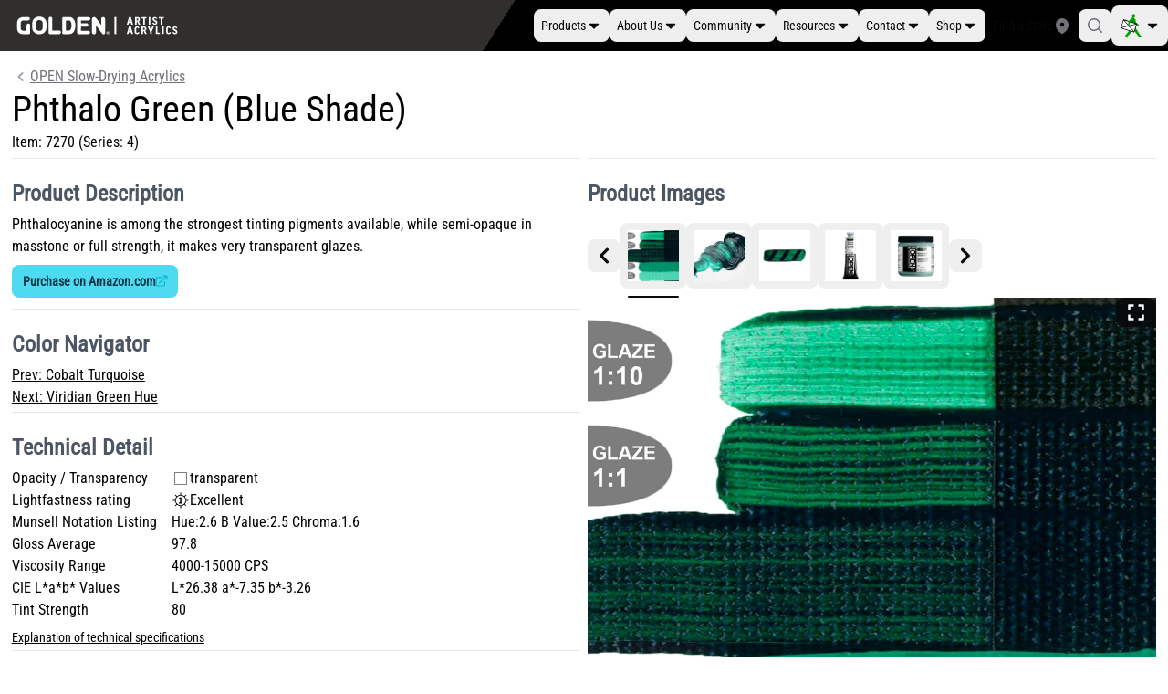

--- FILE ---
content_type: text/html; charset=utf-8
request_url: https://goldenartistcolors.com/products/open-acrylic-color-phthalo-green-(blue-shade)
body_size: 35146
content:
<!DOCTYPE html><html lang="en"><head><meta charSet="utf-8"/><meta http-equiv="x-ua-compatible" content="ie=edge"/><meta name="viewport" content="width=device-width, initial-scale=1, shrink-to-fit=no"/><meta name="generator" content="Gatsby 5.6.1"/><meta property="og:url" content="undefined/products/open-acrylic-color-phthalo-green-(blue-shade)"/><meta name="description" content="&lt;p&gt;Phthalocyanine is among the strongest tinting pigments available, while semi-opaque in masstone or full strength, it makes very transparent glazes.&lt;/p&gt;" data-gatsby-head="true"/><meta property="og:title" content="OPEN Acrylic Color - Phthalo Green (Blue Shade)" data-gatsby-head="true"/><meta property="og:description" content="&lt;p&gt;Phthalocyanine is among the strongest tinting pigments available, while semi-opaque in masstone or full strength, it makes very transparent glazes.&lt;/p&gt;" data-gatsby-head="true"/><meta property="og:type" content="website" data-gatsby-head="true"/><meta property="og:image" content="https://images.goldenartistcolors.com/products/golden-artist-acrylics/open-slow-drying-color/tint-glaze/7270-phthalo-green-blue-shade-tint-glaze.webp" id="ogimage" data-gatsby-head="true"/><meta property="og:image:secure_url" content="https://images.goldenartistcolors.com/products/golden-artist-acrylics/open-slow-drying-color/tint-glaze/7270-phthalo-green-blue-shade-tint-glaze.webp" id="ogimagesecure" data-gatsby-head="true"/><meta name="twitter:card" content="summary" data-gatsby-head="true"/><meta name="twitter:creator" content="@GoldenArtistColors" data-gatsby-head="true"/><meta name="twitter:title" content="OPEN Acrylic Color - Phthalo Green (Blue Shade)" data-gatsby-head="true"/><meta name="twitter:description" content="&lt;p&gt;Phthalocyanine is among the strongest tinting pigments available, while semi-opaque in masstone or full strength, it makes very transparent glazes.&lt;/p&gt;" data-gatsby-head="true"/><style data-href="/styles.db9622287e1ec5aee3ae.css" data-identity="gatsby-global-css">/*
! tailwindcss v3.4.10 | MIT License | https://tailwindcss.com
*/*,:after,:before{border:0 solid #e5e7eb;box-sizing:border-box}:after,:before{--tw-content:""}:host,html{-webkit-text-size-adjust:100%;font-feature-settings:normal;-webkit-tap-highlight-color:transparent;font-family:Roboto Condensed,Roboto Condensed-fallback,sans-serif;font-variation-settings:normal;line-height:1.5;-moz-tab-size:4;-o-tab-size:4;tab-size:4}body{line-height:inherit;margin:0}hr{border-top-width:1px;color:inherit;height:0}abbr:where([title]){-webkit-text-decoration:underline dotted;text-decoration:underline dotted}h1,h2,h3,h4,h5,h6{font-size:inherit;font-weight:inherit}a{color:inherit;text-decoration:inherit}b,strong{font-weight:bolder}code,kbd,pre,samp{font-feature-settings:normal;font-family:ui-monospace,SFMono-Regular,Menlo,Monaco,Consolas,Liberation Mono,Courier New,monospace;font-size:1em;font-variation-settings:normal}small{font-size:80%}sub,sup{font-size:75%;line-height:0;position:relative;vertical-align:baseline}sub{bottom:-.25em}sup{top:-.5em}table{border-collapse:collapse;border-color:inherit;text-indent:0}button,input,optgroup,select,textarea{font-feature-settings:inherit;color:inherit;font-family:inherit;font-size:100%;font-variation-settings:inherit;font-weight:inherit;letter-spacing:inherit;line-height:inherit;margin:0;padding:0}button,select{text-transform:none}button,input:where([type=button]),input:where([type=reset]),input:where([type=submit]){-webkit-appearance:button;background-color:transparent;background-image:none}:-moz-focusring{outline:auto}:-moz-ui-invalid{box-shadow:none}progress{vertical-align:baseline}::-webkit-inner-spin-button,::-webkit-outer-spin-button{height:auto}[type=search]{-webkit-appearance:textfield;outline-offset:-2px}::-webkit-search-decoration{-webkit-appearance:none}::-webkit-file-upload-button{-webkit-appearance:button;font:inherit}summary{display:list-item}blockquote,dd,dl,figure,h1,h2,h3,h4,h5,h6,hr,p,pre{margin:0}fieldset{margin:0}fieldset,legend{padding:0}menu,ol,ul{list-style:none;margin:0;padding:0}dialog{padding:0}textarea{resize:vertical}input::-moz-placeholder,textarea::-moz-placeholder{color:#9ca3af;opacity:1}input::placeholder,textarea::placeholder{color:#9ca3af;opacity:1}[role=button],button{cursor:pointer}:disabled{cursor:default}audio,canvas,embed,iframe,img,object,svg,video{display:block;vertical-align:middle}img,video{height:auto;max-width:100%}[hidden]{display:none}@font-face{font-display:optional;font-family:Roboto Condensed;font-style:normal;font-weight:400;src:url(/fonts/roboto-condensed-v27-latin-regular.woff2) format("woff2")}@font-face{ascent-override:110%;font-family:Roboto Condensed-fallback;size-adjust:89%;src:local("Arial")}*{box-sizing:border-box;margin:0;padding:0}html{font-family:Roboto Condensed,Roboto Condensed-fallback,sans-serif}h1{font-size:40px;line-height:48px}@media (min-width:1024px){h1{font-size:48px;line-height:56px}}h2{font-weight:700}@media (min-width:1024px){h2{font-size:24px;line-height:36px}}h3{font-size:20px;font-weight:700;line-height:28px}:root{--borderRadius:4px;--textColor:#979797;--blueColor:#12b8f6}html{scroll-behavior:smooth}::-webkit-scrollbar{height:.45rem;width:.75rem}::-webkit-scrollbar-thumb{background-color:#ddd;border-radius:.5rem}*,:after,:before{--tw-border-spacing-x:0;--tw-border-spacing-y:0;--tw-translate-x:0;--tw-translate-y:0;--tw-rotate:0;--tw-skew-x:0;--tw-skew-y:0;--tw-scale-x:1;--tw-scale-y:1;--tw-pan-x: ;--tw-pan-y: ;--tw-pinch-zoom: ;--tw-scroll-snap-strictness:proximity;--tw-gradient-from-position: ;--tw-gradient-via-position: ;--tw-gradient-to-position: ;--tw-ordinal: ;--tw-slashed-zero: ;--tw-numeric-figure: ;--tw-numeric-spacing: ;--tw-numeric-fraction: ;--tw-ring-inset: ;--tw-ring-offset-width:0px;--tw-ring-offset-color:#fff;--tw-ring-color:rgba(59,130,246,.5);--tw-ring-offset-shadow:0 0 #0000;--tw-ring-shadow:0 0 #0000;--tw-shadow:0 0 #0000;--tw-shadow-colored:0 0 #0000;--tw-blur: ;--tw-brightness: ;--tw-contrast: ;--tw-grayscale: ;--tw-hue-rotate: ;--tw-invert: ;--tw-saturate: ;--tw-sepia: ;--tw-drop-shadow: ;--tw-backdrop-blur: ;--tw-backdrop-brightness: ;--tw-backdrop-contrast: ;--tw-backdrop-grayscale: ;--tw-backdrop-hue-rotate: ;--tw-backdrop-invert: ;--tw-backdrop-opacity: ;--tw-backdrop-saturate: ;--tw-backdrop-sepia: ;--tw-contain-size: ;--tw-contain-layout: ;--tw-contain-paint: ;--tw-contain-style: }::backdrop{--tw-border-spacing-x:0;--tw-border-spacing-y:0;--tw-translate-x:0;--tw-translate-y:0;--tw-rotate:0;--tw-skew-x:0;--tw-skew-y:0;--tw-scale-x:1;--tw-scale-y:1;--tw-pan-x: ;--tw-pan-y: ;--tw-pinch-zoom: ;--tw-scroll-snap-strictness:proximity;--tw-gradient-from-position: ;--tw-gradient-via-position: ;--tw-gradient-to-position: ;--tw-ordinal: ;--tw-slashed-zero: ;--tw-numeric-figure: ;--tw-numeric-spacing: ;--tw-numeric-fraction: ;--tw-ring-inset: ;--tw-ring-offset-width:0px;--tw-ring-offset-color:#fff;--tw-ring-color:rgba(59,130,246,.5);--tw-ring-offset-shadow:0 0 #0000;--tw-ring-shadow:0 0 #0000;--tw-shadow:0 0 #0000;--tw-shadow-colored:0 0 #0000;--tw-blur: ;--tw-brightness: ;--tw-contrast: ;--tw-grayscale: ;--tw-hue-rotate: ;--tw-invert: ;--tw-saturate: ;--tw-sepia: ;--tw-drop-shadow: ;--tw-backdrop-blur: ;--tw-backdrop-brightness: ;--tw-backdrop-contrast: ;--tw-backdrop-grayscale: ;--tw-backdrop-hue-rotate: ;--tw-backdrop-invert: ;--tw-backdrop-opacity: ;--tw-backdrop-saturate: ;--tw-backdrop-sepia: ;--tw-contain-size: ;--tw-contain-layout: ;--tw-contain-paint: ;--tw-contain-style: }.container{width:100%}@media (min-width:640px){.container{max-width:640px}}@media (min-width:768px){.container{max-width:768px}}@media (min-width:1024px){.container{max-width:1024px}}@media (min-width:1280px){.container{max-width:1280px}}@media (min-width:1536px){.container{max-width:1536px}}.prose{color:var(--tw-prose-body);max-width:65ch}.prose :where(p):not(:where([class~=not-prose],[class~=not-prose] *)){margin-bottom:1.25em;margin-top:1.25em}.prose :where([class~=lead]):not(:where([class~=not-prose],[class~=not-prose] *)){color:var(--tw-prose-lead);font-size:1.25em;line-height:1.6;margin-bottom:1.2em;margin-top:1.2em}.prose :where(a):not(:where([class~=not-prose],[class~=not-prose] *)){color:var(--tw-prose-links);font-weight:500;text-decoration:underline}.prose :where(strong):not(:where([class~=not-prose],[class~=not-prose] *)){color:var(--tw-prose-bold);font-weight:600}.prose :where(a strong):not(:where([class~=not-prose],[class~=not-prose] *)){color:inherit}.prose :where(blockquote strong):not(:where([class~=not-prose],[class~=not-prose] *)){color:inherit}.prose :where(thead th strong):not(:where([class~=not-prose],[class~=not-prose] *)){color:inherit}.prose :where(ol):not(:where([class~=not-prose],[class~=not-prose] *)){list-style-type:decimal;margin-bottom:1.25em;margin-top:1.25em;padding-inline-start:1.625em}.prose :where(ol[type=A]):not(:where([class~=not-prose],[class~=not-prose] *)){list-style-type:upper-alpha}.prose :where(ol[type=a]):not(:where([class~=not-prose],[class~=not-prose] *)){list-style-type:lower-alpha}.prose :where(ol[type=A s]):not(:where([class~=not-prose],[class~=not-prose] *)){list-style-type:upper-alpha}.prose :where(ol[type=a s]):not(:where([class~=not-prose],[class~=not-prose] *)){list-style-type:lower-alpha}.prose :where(ol[type=I]):not(:where([class~=not-prose],[class~=not-prose] *)){list-style-type:upper-roman}.prose :where(ol[type=i]):not(:where([class~=not-prose],[class~=not-prose] *)){list-style-type:lower-roman}.prose :where(ol[type=I s]):not(:where([class~=not-prose],[class~=not-prose] *)){list-style-type:upper-roman}.prose :where(ol[type=i s]):not(:where([class~=not-prose],[class~=not-prose] *)){list-style-type:lower-roman}.prose :where(ol[type="1"]):not(:where([class~=not-prose],[class~=not-prose] *)){list-style-type:decimal}.prose :where(ul):not(:where([class~=not-prose],[class~=not-prose] *)){list-style-type:disc;margin-bottom:1.25em;margin-top:1.25em;padding-inline-start:1.625em}.prose :where(ol>li):not(:where([class~=not-prose],[class~=not-prose] *))::marker{color:var(--tw-prose-counters);font-weight:400}.prose :where(ul>li):not(:where([class~=not-prose],[class~=not-prose] *))::marker{color:var(--tw-prose-bullets)}.prose :where(dt):not(:where([class~=not-prose],[class~=not-prose] *)){color:var(--tw-prose-headings);font-weight:600;margin-top:1.25em}.prose :where(hr):not(:where([class~=not-prose],[class~=not-prose] *)){border-color:var(--tw-prose-hr);border-top-width:1px;margin-bottom:3em;margin-top:3em}.prose :where(blockquote):not(:where([class~=not-prose],[class~=not-prose] *)){border-inline-start-color:var(--tw-prose-quote-borders);border-inline-start-width:.25rem;color:var(--tw-prose-quotes);font-style:italic;font-weight:500;margin-bottom:1.6em;margin-top:1.6em;padding-inline-start:1em;quotes:"\201C""\201D""\2018""\2019"}.prose :where(blockquote p:first-of-type):not(:where([class~=not-prose],[class~=not-prose] *)):before{content:open-quote}.prose :where(blockquote p:last-of-type):not(:where([class~=not-prose],[class~=not-prose] *)):after{content:close-quote}.prose :where(h1):not(:where([class~=not-prose],[class~=not-prose] *)){color:var(--tw-prose-headings);font-size:2.25em;font-weight:800;line-height:1.1111111;margin-bottom:.8888889em;margin-top:0}.prose :where(h1 strong):not(:where([class~=not-prose],[class~=not-prose] *)){color:inherit;font-weight:900}.prose :where(h2):not(:where([class~=not-prose],[class~=not-prose] *)){color:var(--tw-prose-headings);font-size:1.5em;font-weight:700;line-height:1.3333333;margin-bottom:1em;margin-top:2em}.prose :where(h2 strong):not(:where([class~=not-prose],[class~=not-prose] *)){color:inherit;font-weight:800}.prose :where(h3):not(:where([class~=not-prose],[class~=not-prose] *)){color:var(--tw-prose-headings);font-size:1.25em;font-weight:600;line-height:1.6;margin-bottom:.6em;margin-top:1.6em}.prose :where(h3 strong):not(:where([class~=not-prose],[class~=not-prose] *)){color:inherit;font-weight:700}.prose :where(h4):not(:where([class~=not-prose],[class~=not-prose] *)){color:var(--tw-prose-headings);font-weight:600;line-height:1.5;margin-bottom:.5em;margin-top:1.5em}.prose :where(h4 strong):not(:where([class~=not-prose],[class~=not-prose] *)){color:inherit;font-weight:700}.prose :where(img):not(:where([class~=not-prose],[class~=not-prose] *)){margin-bottom:2em;margin-top:2em}.prose :where(picture):not(:where([class~=not-prose],[class~=not-prose] *)){display:block;margin-bottom:2em;margin-top:2em}.prose :where(video):not(:where([class~=not-prose],[class~=not-prose] *)){margin-bottom:2em;margin-top:2em}.prose :where(kbd):not(:where([class~=not-prose],[class~=not-prose] *)){border-radius:.3125rem;box-shadow:0 0 0 1px rgb(var(--tw-prose-kbd-shadows)/10%),0 3px 0 rgb(var(--tw-prose-kbd-shadows)/10%);color:var(--tw-prose-kbd);font-family:inherit;font-size:.875em;font-weight:500;padding-inline-end:.375em;padding-bottom:.1875em;padding-top:.1875em;padding-inline-start:.375em}.prose :where(code):not(:where([class~=not-prose],[class~=not-prose] *)){color:var(--tw-prose-code);font-size:.875em;font-weight:600}.prose :where(code):not(:where([class~=not-prose],[class~=not-prose] *)):before{content:"`"}.prose :where(code):not(:where([class~=not-prose],[class~=not-prose] *)):after{content:"`"}.prose :where(a code):not(:where([class~=not-prose],[class~=not-prose] *)){color:inherit}.prose :where(h1 code):not(:where([class~=not-prose],[class~=not-prose] *)){color:inherit}.prose :where(h2 code):not(:where([class~=not-prose],[class~=not-prose] *)){color:inherit;font-size:.875em}.prose :where(h3 code):not(:where([class~=not-prose],[class~=not-prose] *)){color:inherit;font-size:.9em}.prose :where(h4 code):not(:where([class~=not-prose],[class~=not-prose] *)){color:inherit}.prose :where(blockquote code):not(:where([class~=not-prose],[class~=not-prose] *)){color:inherit}.prose :where(thead th code):not(:where([class~=not-prose],[class~=not-prose] *)){color:inherit}.prose :where(pre):not(:where([class~=not-prose],[class~=not-prose] *)){background-color:var(--tw-prose-pre-bg);border-radius:.375rem;color:var(--tw-prose-pre-code);font-size:.875em;font-weight:400;line-height:1.7142857;margin-bottom:1.7142857em;margin-top:1.7142857em;overflow-x:auto;padding-inline-end:1.1428571em;padding-bottom:.8571429em;padding-top:.8571429em;padding-inline-start:1.1428571em}.prose :where(pre code):not(:where([class~=not-prose],[class~=not-prose] *)){background-color:transparent;border-radius:0;border-width:0;color:inherit;font-family:inherit;font-size:inherit;font-weight:inherit;line-height:inherit;padding:0}.prose :where(pre code):not(:where([class~=not-prose],[class~=not-prose] *)):before{content:none}.prose :where(pre code):not(:where([class~=not-prose],[class~=not-prose] *)):after{content:none}.prose :where(table):not(:where([class~=not-prose],[class~=not-prose] *)){font-size:.875em;line-height:1.7142857;margin-bottom:2em;margin-top:2em;table-layout:auto;width:100%}.prose :where(thead):not(:where([class~=not-prose],[class~=not-prose] *)){border-bottom-color:var(--tw-prose-th-borders);border-bottom-width:1px}.prose :where(thead th):not(:where([class~=not-prose],[class~=not-prose] *)){color:var(--tw-prose-headings);font-weight:600;padding-inline-end:.5714286em;padding-bottom:.5714286em;padding-inline-start:.5714286em;vertical-align:bottom}.prose :where(tbody tr):not(:where([class~=not-prose],[class~=not-prose] *)){border-bottom-color:var(--tw-prose-td-borders);border-bottom-width:1px}.prose :where(tbody tr:last-child):not(:where([class~=not-prose],[class~=not-prose] *)){border-bottom-width:0}.prose :where(tbody td):not(:where([class~=not-prose],[class~=not-prose] *)){vertical-align:baseline}.prose :where(tfoot):not(:where([class~=not-prose],[class~=not-prose] *)){border-top-color:var(--tw-prose-th-borders);border-top-width:1px}.prose :where(tfoot td):not(:where([class~=not-prose],[class~=not-prose] *)){vertical-align:top}.prose :where(th,td):not(:where([class~=not-prose],[class~=not-prose] *)){text-align:start}.prose :where(figure>*):not(:where([class~=not-prose],[class~=not-prose] *)){margin-bottom:0;margin-top:0}.prose :where(figcaption):not(:where([class~=not-prose],[class~=not-prose] *)){color:var(--tw-prose-captions);font-size:.875em;line-height:1.4285714;margin-top:.8571429em}.prose{--tw-prose-body:#374151;--tw-prose-headings:#111827;--tw-prose-lead:#4b5563;--tw-prose-links:#111827;--tw-prose-bold:#111827;--tw-prose-counters:#6b7280;--tw-prose-bullets:#d1d5db;--tw-prose-hr:#e5e7eb;--tw-prose-quotes:#111827;--tw-prose-quote-borders:#e5e7eb;--tw-prose-captions:#6b7280;--tw-prose-kbd:#111827;--tw-prose-kbd-shadows:17 24 39;--tw-prose-code:#111827;--tw-prose-pre-code:#e5e7eb;--tw-prose-pre-bg:#1f2937;--tw-prose-th-borders:#d1d5db;--tw-prose-td-borders:#e5e7eb;--tw-prose-invert-body:#d1d5db;--tw-prose-invert-headings:#fff;--tw-prose-invert-lead:#9ca3af;--tw-prose-invert-links:#fff;--tw-prose-invert-bold:#fff;--tw-prose-invert-counters:#9ca3af;--tw-prose-invert-bullets:#4b5563;--tw-prose-invert-hr:#374151;--tw-prose-invert-quotes:#f3f4f6;--tw-prose-invert-quote-borders:#374151;--tw-prose-invert-captions:#9ca3af;--tw-prose-invert-kbd:#fff;--tw-prose-invert-kbd-shadows:255 255 255;--tw-prose-invert-code:#fff;--tw-prose-invert-pre-code:#d1d5db;--tw-prose-invert-pre-bg:rgba(0,0,0,.5);--tw-prose-invert-th-borders:#4b5563;--tw-prose-invert-td-borders:#374151;font-size:1rem;line-height:1.75}.prose :where(picture>img):not(:where([class~=not-prose],[class~=not-prose] *)){margin-bottom:0;margin-top:0}.prose :where(li):not(:where([class~=not-prose],[class~=not-prose] *)){margin-bottom:.5em;margin-top:.5em}.prose :where(ol>li):not(:where([class~=not-prose],[class~=not-prose] *)){padding-inline-start:.375em}.prose :where(ul>li):not(:where([class~=not-prose],[class~=not-prose] *)){padding-inline-start:.375em}.prose :where(.prose>ul>li p):not(:where([class~=not-prose],[class~=not-prose] *)){margin-bottom:.75em;margin-top:.75em}.prose :where(.prose>ul>li>p:first-child):not(:where([class~=not-prose],[class~=not-prose] *)){margin-top:1.25em}.prose :where(.prose>ul>li>p:last-child):not(:where([class~=not-prose],[class~=not-prose] *)){margin-bottom:1.25em}.prose :where(.prose>ol>li>p:first-child):not(:where([class~=not-prose],[class~=not-prose] *)){margin-top:1.25em}.prose :where(.prose>ol>li>p:last-child):not(:where([class~=not-prose],[class~=not-prose] *)){margin-bottom:1.25em}.prose :where(ul ul,ul ol,ol ul,ol ol):not(:where([class~=not-prose],[class~=not-prose] *)){margin-bottom:.75em;margin-top:.75em}.prose :where(dl):not(:where([class~=not-prose],[class~=not-prose] *)){margin-bottom:1.25em;margin-top:1.25em}.prose :where(dd):not(:where([class~=not-prose],[class~=not-prose] *)){margin-top:.5em;padding-inline-start:1.625em}.prose :where(hr+*):not(:where([class~=not-prose],[class~=not-prose] *)){margin-top:0}.prose :where(h2+*):not(:where([class~=not-prose],[class~=not-prose] *)){margin-top:0}.prose :where(h3+*):not(:where([class~=not-prose],[class~=not-prose] *)){margin-top:0}.prose :where(h4+*):not(:where([class~=not-prose],[class~=not-prose] *)){margin-top:0}.prose :where(thead th:first-child):not(:where([class~=not-prose],[class~=not-prose] *)){padding-inline-start:0}.prose :where(thead th:last-child):not(:where([class~=not-prose],[class~=not-prose] *)){padding-inline-end:0}.prose :where(tbody td,tfoot td):not(:where([class~=not-prose],[class~=not-prose] *)){padding-inline-end:.5714286em;padding-bottom:.5714286em;padding-top:.5714286em;padding-inline-start:.5714286em}.prose :where(tbody td:first-child,tfoot td:first-child):not(:where([class~=not-prose],[class~=not-prose] *)){padding-inline-start:0}.prose :where(tbody td:last-child,tfoot td:last-child):not(:where([class~=not-prose],[class~=not-prose] *)){padding-inline-end:0}.prose :where(figure):not(:where([class~=not-prose],[class~=not-prose] *)){margin-bottom:2em;margin-top:2em}.prose :where(.prose>:first-child):not(:where([class~=not-prose],[class~=not-prose] *)){margin-top:0}.prose :where(.prose>:last-child):not(:where([class~=not-prose],[class~=not-prose] *)){margin-bottom:0}.prose-sm{font-size:.875rem;line-height:1.7142857}.prose-sm :where(p):not(:where([class~=not-prose],[class~=not-prose] *)){margin-bottom:1.1428571em;margin-top:1.1428571em}.prose-sm :where([class~=lead]):not(:where([class~=not-prose],[class~=not-prose] *)){font-size:1.2857143em;line-height:1.5555556;margin-bottom:.8888889em;margin-top:.8888889em}.prose-sm :where(blockquote):not(:where([class~=not-prose],[class~=not-prose] *)){margin-bottom:1.3333333em;margin-top:1.3333333em;padding-inline-start:1.1111111em}.prose-sm :where(h1):not(:where([class~=not-prose],[class~=not-prose] *)){font-size:2.1428571em;line-height:1.2;margin-bottom:.8em;margin-top:0}.prose-sm :where(h2):not(:where([class~=not-prose],[class~=not-prose] *)){font-size:1.4285714em;line-height:1.4;margin-bottom:.8em;margin-top:1.6em}.prose-sm :where(h3):not(:where([class~=not-prose],[class~=not-prose] *)){font-size:1.2857143em;line-height:1.5555556;margin-bottom:.4444444em;margin-top:1.5555556em}.prose-sm :where(h4):not(:where([class~=not-prose],[class~=not-prose] *)){line-height:1.4285714;margin-bottom:.5714286em;margin-top:1.4285714em}.prose-sm :where(img):not(:where([class~=not-prose],[class~=not-prose] *)){margin-bottom:1.7142857em;margin-top:1.7142857em}.prose-sm :where(picture):not(:where([class~=not-prose],[class~=not-prose] *)){margin-bottom:1.7142857em;margin-top:1.7142857em}.prose-sm :where(picture>img):not(:where([class~=not-prose],[class~=not-prose] *)){margin-bottom:0;margin-top:0}.prose-sm :where(video):not(:where([class~=not-prose],[class~=not-prose] *)){margin-bottom:1.7142857em;margin-top:1.7142857em}.prose-sm :where(kbd):not(:where([class~=not-prose],[class~=not-prose] *)){border-radius:.3125rem;font-size:.8571429em;padding-inline-end:.3571429em;padding-bottom:.1428571em;padding-top:.1428571em;padding-inline-start:.3571429em}.prose-sm :where(code):not(:where([class~=not-prose],[class~=not-prose] *)){font-size:.8571429em}.prose-sm :where(h2 code):not(:where([class~=not-prose],[class~=not-prose] *)){font-size:.9em}.prose-sm :where(h3 code):not(:where([class~=not-prose],[class~=not-prose] *)){font-size:.8888889em}.prose-sm :where(pre):not(:where([class~=not-prose],[class~=not-prose] *)){border-radius:.25rem;font-size:.8571429em;line-height:1.6666667;margin-bottom:1.6666667em;margin-top:1.6666667em;padding-inline-end:1em;padding-bottom:.6666667em;padding-top:.6666667em;padding-inline-start:1em}.prose-sm :where(ol):not(:where([class~=not-prose],[class~=not-prose] *)){margin-bottom:1.1428571em;margin-top:1.1428571em;padding-inline-start:1.5714286em}.prose-sm :where(ul):not(:where([class~=not-prose],[class~=not-prose] *)){margin-bottom:1.1428571em;margin-top:1.1428571em;padding-inline-start:1.5714286em}.prose-sm :where(li):not(:where([class~=not-prose],[class~=not-prose] *)){margin-bottom:.2857143em;margin-top:.2857143em}.prose-sm :where(ol>li):not(:where([class~=not-prose],[class~=not-prose] *)){padding-inline-start:.4285714em}.prose-sm :where(ul>li):not(:where([class~=not-prose],[class~=not-prose] *)){padding-inline-start:.4285714em}.prose-sm :where(.prose-sm>ul>li p):not(:where([class~=not-prose],[class~=not-prose] *)){margin-bottom:.5714286em;margin-top:.5714286em}.prose-sm :where(.prose-sm>ul>li>p:first-child):not(:where([class~=not-prose],[class~=not-prose] *)){margin-top:1.1428571em}.prose-sm :where(.prose-sm>ul>li>p:last-child):not(:where([class~=not-prose],[class~=not-prose] *)){margin-bottom:1.1428571em}.prose-sm :where(.prose-sm>ol>li>p:first-child):not(:where([class~=not-prose],[class~=not-prose] *)){margin-top:1.1428571em}.prose-sm :where(.prose-sm>ol>li>p:last-child):not(:where([class~=not-prose],[class~=not-prose] *)){margin-bottom:1.1428571em}.prose-sm :where(ul ul,ul ol,ol ul,ol ol):not(:where([class~=not-prose],[class~=not-prose] *)){margin-bottom:.5714286em;margin-top:.5714286em}.prose-sm :where(dl):not(:where([class~=not-prose],[class~=not-prose] *)){margin-bottom:1.1428571em;margin-top:1.1428571em}.prose-sm :where(dt):not(:where([class~=not-prose],[class~=not-prose] *)){margin-top:1.1428571em}.prose-sm :where(dd):not(:where([class~=not-prose],[class~=not-prose] *)){margin-top:.2857143em;padding-inline-start:1.5714286em}.prose-sm :where(hr):not(:where([class~=not-prose],[class~=not-prose] *)){margin-bottom:2.8571429em;margin-top:2.8571429em}.prose-sm :where(hr+*):not(:where([class~=not-prose],[class~=not-prose] *)){margin-top:0}.prose-sm :where(h2+*):not(:where([class~=not-prose],[class~=not-prose] *)){margin-top:0}.prose-sm :where(h3+*):not(:where([class~=not-prose],[class~=not-prose] *)){margin-top:0}.prose-sm :where(h4+*):not(:where([class~=not-prose],[class~=not-prose] *)){margin-top:0}.prose-sm :where(table):not(:where([class~=not-prose],[class~=not-prose] *)){font-size:.8571429em;line-height:1.5}.prose-sm :where(thead th):not(:where([class~=not-prose],[class~=not-prose] *)){padding-inline-end:1em;padding-bottom:.6666667em;padding-inline-start:1em}.prose-sm :where(thead th:first-child):not(:where([class~=not-prose],[class~=not-prose] *)){padding-inline-start:0}.prose-sm :where(thead th:last-child):not(:where([class~=not-prose],[class~=not-prose] *)){padding-inline-end:0}.prose-sm :where(tbody td,tfoot td):not(:where([class~=not-prose],[class~=not-prose] *)){padding-inline-end:1em;padding-bottom:.6666667em;padding-top:.6666667em;padding-inline-start:1em}.prose-sm :where(tbody td:first-child,tfoot td:first-child):not(:where([class~=not-prose],[class~=not-prose] *)){padding-inline-start:0}.prose-sm :where(tbody td:last-child,tfoot td:last-child):not(:where([class~=not-prose],[class~=not-prose] *)){padding-inline-end:0}.prose-sm :where(figure):not(:where([class~=not-prose],[class~=not-prose] *)){margin-bottom:1.7142857em;margin-top:1.7142857em}.prose-sm :where(figure>*):not(:where([class~=not-prose],[class~=not-prose] *)){margin-bottom:0;margin-top:0}.prose-sm :where(figcaption):not(:where([class~=not-prose],[class~=not-prose] *)){font-size:.8571429em;line-height:1.3333333;margin-top:.6666667em}.prose-sm :where(.prose-sm>:first-child):not(:where([class~=not-prose],[class~=not-prose] *)){margin-top:0}.prose-sm :where(.prose-sm>:last-child):not(:where([class~=not-prose],[class~=not-prose] *)){margin-bottom:0}.prose-slate{--tw-prose-body:#334155;--tw-prose-headings:#0f172a;--tw-prose-lead:#475569;--tw-prose-links:#0f172a;--tw-prose-bold:#0f172a;--tw-prose-counters:#64748b;--tw-prose-bullets:#cbd5e1;--tw-prose-hr:#e2e8f0;--tw-prose-quotes:#0f172a;--tw-prose-quote-borders:#e2e8f0;--tw-prose-captions:#64748b;--tw-prose-kbd:#0f172a;--tw-prose-kbd-shadows:15 23 42;--tw-prose-code:#0f172a;--tw-prose-pre-code:#e2e8f0;--tw-prose-pre-bg:#1e293b;--tw-prose-th-borders:#cbd5e1;--tw-prose-td-borders:#e2e8f0;--tw-prose-invert-body:#cbd5e1;--tw-prose-invert-headings:#fff;--tw-prose-invert-lead:#94a3b8;--tw-prose-invert-links:#fff;--tw-prose-invert-bold:#fff;--tw-prose-invert-counters:#94a3b8;--tw-prose-invert-bullets:#475569;--tw-prose-invert-hr:#334155;--tw-prose-invert-quotes:#f1f5f9;--tw-prose-invert-quote-borders:#334155;--tw-prose-invert-captions:#94a3b8;--tw-prose-invert-kbd:#fff;--tw-prose-invert-kbd-shadows:255 255 255;--tw-prose-invert-code:#fff;--tw-prose-invert-pre-code:#cbd5e1;--tw-prose-invert-pre-bg:rgba(0,0,0,.5);--tw-prose-invert-th-borders:#475569;--tw-prose-invert-td-borders:#334155}.pointer-events-none{pointer-events:none}.visible{visibility:visible}.invisible{visibility:hidden}.collapse{visibility:collapse}.static{position:static}.fixed{position:fixed}.absolute{position:absolute}.relative{position:relative}.sticky{position:sticky}.inset-0{inset:0}.inset-x-2{left:.5rem;right:.5rem}.inset-y-0{bottom:0;top:0}.inset-y-2{bottom:.5rem;top:.5rem}.-bottom-2\.5{bottom:-.625rem}.-left-4{left:-1rem}.bottom-0{bottom:0}.left-0{left:0}.left-1\/2{left:50%}.left-\[-9999px\]{left:-9999px}.right-0{right:0}.right-6{right:1.5rem}.top-0{top:0}.top-1\/2{top:50%}.top-6{top:1.5rem}.top-\[-9999px\]{top:-9999px}.isolate{isolation:isolate}.z-0{z-index:0}.z-10{z-index:10}.z-20{z-index:20}.order-1{order:1}.order-2{order:2}.order-3{order:3}.col-span-2{grid-column:span 2/span 2}.col-span-3{grid-column:span 3/span 3}.col-span-4{grid-column:span 4/span 4}.col-span-5{grid-column:span 5/span 5}.col-span-full{grid-column:1/-1}.col-start-1{grid-column-start:1}.col-start-2{grid-column-start:2}.col-start-5{grid-column-start:5}.row-start-1{grid-row-start:1}.row-start-2{grid-row-start:2}.float-start{float:inline-start}.float-right{float:right}.float-left{float:left}.clear-left{clear:left}.clear-right{clear:right}.m-4{margin:1rem}.-mx-0\.5{margin-left:-.125rem;margin-right:-.125rem}.-mx-\[--gutter\]{margin-left:calc(var(--gutter)*-1);margin-right:calc(var(--gutter)*-1)}.mx-2{margin-left:.5rem;margin-right:.5rem}.mx-3\.5{margin-left:.875rem;margin-right:.875rem}.mx-auto{margin-left:auto;margin-right:auto}.my-1{margin-bottom:.25rem;margin-top:.25rem}.my-4{margin-bottom:1rem;margin-top:1rem}.my-5{margin-bottom:1.25rem;margin-top:1.25rem}.my-6{margin-bottom:1.5rem;margin-top:1.5rem}.-mb-3{margin-bottom:-.75rem}.-ml-4{margin-left:-1rem}.mb-1{margin-bottom:.25rem}.mb-2{margin-bottom:.5rem}.mb-4{margin-bottom:1rem}.mb-6{margin-bottom:1.5rem}.ml-0\.5{margin-left:.125rem}.ml-1{margin-left:.25rem}.ml-2{margin-left:.5rem}.ml-2\.5{margin-left:.625rem}.ml-3{margin-left:.75rem}.ml-4{margin-left:1rem}.ml-5{margin-left:1.25rem}.mr-2{margin-right:.5rem}.mt-1{margin-top:.25rem}.mt-10{margin-top:2.5rem}.mt-2{margin-top:.5rem}.mt-3{margin-top:.75rem}.mt-4{margin-top:1rem}.mt-6{margin-top:1.5rem}.mt-8{margin-top:2rem}.block{display:block}.inline-block{display:inline-block}.inline{display:inline}.flex{display:flex}.inline-flex{display:inline-flex}.table{display:table}.flow-root{display:flow-root}.grid{display:grid}.inline-grid{display:inline-grid}.hidden{display:none}.size-1{height:.25rem;width:.25rem}.size-4{height:1rem;width:1rem}.size-5{height:1.25rem;width:1.25rem}.size-6{height:1.5rem;width:1.5rem}.size-8{height:2rem;width:2rem}.size-\[1\.125rem\]{height:1.125rem;width:1.125rem}.size-\[1\.1875rem\]{height:1.1875rem;width:1.1875rem}.size-\[max\(100\%\2c 2\.75rem\)\]{height:max(100%,2.75rem);width:max(100%,2.75rem)}.size-full{height:100%;width:100%}.h-0\.5{height:.125rem}.h-10{height:2.5rem}.h-12{height:3rem}.h-14{height:3.5rem}.h-16{height:4rem}.h-20{height:5rem}.h-28{height:7rem}.h-3{height:.75rem}.h-4{height:1rem}.h-40{height:10rem}.h-5{height:1.25rem}.h-6{height:1.5rem}.h-7{height:1.75rem}.h-8{height:2rem}.h-96{height:24rem}.h-\[140px\]{height:140px}.h-\[630px\]{height:630px}.h-auto{height:auto}.h-dvh{height:100dvh}.h-full{height:100%}.h-px{height:1px}.max-h-80{max-height:20rem}.max-h-\[150px\]{max-height:150px}.max-h-none{max-height:none}.min-h-0{min-height:0}.min-h-11{min-height:2.75rem}.min-h-full{min-height:100%}.min-h-svh{min-height:100svh}.w-0\.5{width:.125rem}.w-1\/2{width:50%}.w-10{width:2.5rem}.w-12{width:3rem}.w-14{width:3.5rem}.w-20{width:5rem}.w-24{width:6rem}.w-28{width:7rem}.w-3{width:.75rem}.w-32{width:8rem}.w-4{width:1rem}.w-48{width:12rem}.w-5{width:1.25rem}.w-52{width:13rem}.w-56{width:14rem}.w-6{width:1.5rem}.w-64{width:16rem}.w-7{width:1.75rem}.w-72{width:18rem}.w-8{width:2rem}.w-80{width:20rem}.w-96{width:24rem}.w-\[1200px\]{width:1200px}.w-\[2\.25rem\]{width:2.25rem}.w-\[280px\]{width:280px}.w-\[900px\]{width:900px}.w-\[min\(100\%-2rem\2c 1440px\)\]{width:min(100% - 2rem,1440px)}.w-fit{width:-moz-fit-content;width:fit-content}.w-full{width:100%}.w-max{width:-moz-max-content;width:max-content}.w-px{width:1px}.w-screen{width:100vw}.min-w-0{min-width:0}.min-w-\[2\.25rem\]{min-width:2.25rem}.min-w-\[2ch\]{min-width:2ch}.min-w-\[300px\]{min-width:300px}.min-w-\[calc\(var\(--button-width\)\+1\.75rem\)\]{min-width:calc(var(--button-width) + 1.75rem)}.min-w-full{min-width:100%}.max-w-10{max-width:2.5rem}.max-w-20{max-width:5rem}.max-w-6xl{max-width:72rem}.max-w-7xl{max-width:80rem}.max-w-80{max-width:20rem}.max-w-96{max-width:24rem}.max-w-\[1440px\]{max-width:1440px}.max-w-\[150px\]{max-width:150px}.max-w-full{max-width:100%}.max-w-lg{max-width:32rem}.max-w-md{max-width:28rem}.max-w-none{max-width:none}.max-w-prose{max-width:65ch}.max-w-sm{max-width:24rem}.max-w-xl{max-width:36rem}.max-w-xs{max-width:20rem}.flex-1{flex:1 1 0%}.flex-initial{flex:0 1 auto}.shrink-0{flex-shrink:0}.grow{flex-grow:1}.basis-0{flex-basis:0px}.border-collapse{border-collapse:collapse}.-translate-x-1\/2{--tw-translate-x:-50%}.-translate-x-1\/2,.-translate-y-1\/2{transform:translate(var(--tw-translate-x),var(--tw-translate-y)) rotate(var(--tw-rotate)) skewX(var(--tw-skew-x)) skewY(var(--tw-skew-y)) scaleX(var(--tw-scale-x)) scaleY(var(--tw-scale-y))}.-translate-y-1\/2{--tw-translate-y:-50%}.translate-x-0{--tw-translate-x:0px}.rotate-0,.translate-x-0{transform:translate(var(--tw-translate-x),var(--tw-translate-y)) rotate(var(--tw-rotate)) skewX(var(--tw-skew-x)) skewY(var(--tw-skew-y)) scaleX(var(--tw-scale-x)) scaleY(var(--tw-scale-y))}.rotate-0{--tw-rotate:0deg}.rotate-180{--tw-rotate:180deg}.rotate-180,.transform{transform:translate(var(--tw-translate-x),var(--tw-translate-y)) rotate(var(--tw-rotate)) skewX(var(--tw-skew-x)) skewY(var(--tw-skew-y)) scaleX(var(--tw-scale-x)) scaleY(var(--tw-scale-y))}@keyframes spin{to{transform:rotate(1turn)}}.animate-spin{animation:spin 1s linear infinite}.cursor-default{cursor:default}.cursor-pointer{cursor:pointer}.select-none{-webkit-user-select:none;-moz-user-select:none;user-select:none}.resize-none{resize:none}.resize-y{resize:vertical}.resize{resize:both}.scroll-py-1{scroll-padding-bottom:.25rem;scroll-padding-top:.25rem}.scroll-py-2{scroll-padding-bottom:.5rem;scroll-padding-top:.5rem}.list-inside{list-style-position:inside}.list-disc{list-style-type:disc}.appearance-none{-webkit-appearance:none;-moz-appearance:none;appearance:none}.columns-2{-moz-columns:2;column-count:2}.grid-cols-1{grid-template-columns:repeat(1,minmax(0,1fr))}.grid-cols-2{grid-template-columns:repeat(2,minmax(0,1fr))}.grid-cols-3{grid-template-columns:repeat(3,minmax(0,1fr))}.grid-cols-4{grid-template-columns:repeat(4,minmax(0,1fr))}.grid-cols-5{grid-template-columns:repeat(5,minmax(0,1fr))}.grid-cols-\[1\.125rem_1fr\]{grid-template-columns:1.125rem 1fr}.grid-cols-\[1fr\2c auto\],.grid-cols-\[1fr_auto\]{grid-template-columns:1fr auto}.grid-cols-\[auto_1fr_1\.5rem_0\.5rem_auto\]{grid-template-columns:auto 1fr 1.5rem .5rem auto}.grid-cols-\[theme\(spacing\.5\)\2c 1fr\]{grid-template-columns:1.25rem 1fr}.grid-rows-\[1fr_auto\]{grid-template-rows:1fr auto}.grid-rows-\[1fr_auto_1fr\]{grid-template-rows:1fr auto 1fr}.flex-col{flex-direction:column}.flex-col-reverse{flex-direction:column-reverse}.flex-wrap{flex-wrap:wrap}.place-content-center{place-content:center}.place-content-end{place-content:end}.place-content-between{place-content:space-between}.place-content-evenly{place-content:space-evenly}.place-items-end{place-items:end}.place-items-center{place-items:center}.content-center{align-content:center}.items-end{align-items:flex-end}.items-center{align-items:center}.items-baseline{align-items:baseline}.justify-end{justify-content:flex-end}.justify-center{justify-content:center}.justify-between{justify-content:space-between}.justify-evenly{justify-content:space-evenly}.justify-items-center{justify-items:center}.gap-0\.5{gap:.125rem}.gap-1{gap:.25rem}.gap-2{gap:.5rem}.gap-3{gap:.75rem}.gap-4{gap:1rem}.gap-5{gap:1.25rem}.gap-6{gap:1.5rem}.gap-8{gap:2rem}.gap-x-1\.5{-moz-column-gap:.375rem;column-gap:.375rem}.gap-x-12{-moz-column-gap:3rem;column-gap:3rem}.gap-x-2{-moz-column-gap:.5rem;column-gap:.5rem}.gap-x-4{-moz-column-gap:1rem;column-gap:1rem}.gap-x-8{-moz-column-gap:2rem;column-gap:2rem}.gap-y-1{row-gap:.25rem}.gap-y-2{row-gap:.5rem}.gap-y-4{row-gap:1rem}.space-x-2>:not([hidden])~:not([hidden]){--tw-space-x-reverse:0;margin-left:calc(.5rem*(1 - var(--tw-space-x-reverse)));margin-right:calc(.5rem*var(--tw-space-x-reverse))}.space-y-1>:not([hidden])~:not([hidden]){--tw-space-y-reverse:0;margin-bottom:calc(.25rem*var(--tw-space-y-reverse));margin-top:calc(.25rem*(1 - var(--tw-space-y-reverse)))}.space-y-2>:not([hidden])~:not([hidden]){--tw-space-y-reverse:0;margin-bottom:calc(.5rem*var(--tw-space-y-reverse));margin-top:calc(.5rem*(1 - var(--tw-space-y-reverse)))}.space-y-3>:not([hidden])~:not([hidden]){--tw-space-y-reverse:0;margin-bottom:calc(.75rem*var(--tw-space-y-reverse));margin-top:calc(.75rem*(1 - var(--tw-space-y-reverse)))}.space-y-4>:not([hidden])~:not([hidden]){--tw-space-y-reverse:0;margin-bottom:calc(1rem*var(--tw-space-y-reverse));margin-top:calc(1rem*(1 - var(--tw-space-y-reverse)))}.space-y-6>:not([hidden])~:not([hidden]){--tw-space-y-reverse:0;margin-bottom:calc(1.5rem*var(--tw-space-y-reverse));margin-top:calc(1.5rem*(1 - var(--tw-space-y-reverse)))}.space-y-8>:not([hidden])~:not([hidden]){--tw-space-y-reverse:0;margin-bottom:calc(2rem*var(--tw-space-y-reverse));margin-top:calc(2rem*(1 - var(--tw-space-y-reverse)))}.divide-y>:not([hidden])~:not([hidden]){--tw-divide-y-reverse:0;border-bottom-width:calc(1px*var(--tw-divide-y-reverse));border-top-width:calc(1px*(1 - var(--tw-divide-y-reverse)))}.divide-gray-100>:not([hidden])~:not([hidden]){--tw-divide-opacity:1;border-color:rgb(243 244 246/var(--tw-divide-opacity))}.divide-gray-200>:not([hidden])~:not([hidden]){--tw-divide-opacity:1;border-color:rgb(229 231 235/var(--tw-divide-opacity))}.place-self-end{place-self:end}.place-self-center{place-self:center}.self-center{align-self:center}.justify-self-end{justify-self:end}.overflow-hidden{overflow:hidden}.overflow-visible{overflow:visible}.overflow-scroll{overflow:scroll}.overflow-x-auto{overflow-x:auto}.overflow-y-auto{overflow-y:auto}.overflow-y-scroll{overflow-y:scroll}.overscroll-contain{overscroll-behavior:contain}.truncate{overflow:hidden;text-overflow:ellipsis}.truncate,.whitespace-nowrap{white-space:nowrap}.text-balance{text-wrap:balance}.text-pretty{text-wrap:pretty}.rounded{border-radius:.25rem}.rounded-2xl{border-radius:1rem}.rounded-\[--avatar-radius\]{border-radius:var(--avatar-radius)}.rounded-\[0\.3125rem\]{border-radius:.3125rem}.rounded-\[20\%\]{border-radius:20%}.rounded-full{border-radius:9999px}.rounded-lg{border-radius:.5rem}.rounded-md{border-radius:.375rem}.rounded-sm{border-radius:.125rem}.rounded-xl{border-radius:.75rem}.rounded-t-3xl{border-top-left-radius:1.5rem;border-top-right-radius:1.5rem}.rounded-t-md{border-top-left-radius:.375rem;border-top-right-radius:.375rem}.border{border-width:1px}.border-0{border-width:0}.border-2{border-width:2px}.border-\[4\.5px\]{border-width:4.5px}.border-b{border-bottom-width:1px}.border-l{border-left-width:1px}.border-t{border-top-width:1px}.border-dashed{border-style:dashed}.border-gray-200{--tw-border-opacity:1;border-color:rgb(229 231 235/var(--tw-border-opacity))}.border-gray-300{--tw-border-opacity:1;border-color:rgb(209 213 219/var(--tw-border-opacity))}.border-stone-400{--tw-border-opacity:1;border-color:rgb(168 162 158/var(--tw-border-opacity))}.border-transparent{border-color:transparent}.border-white{--tw-border-opacity:1;border-color:rgb(255 255 255/var(--tw-border-opacity))}.border-zinc-200{--tw-border-opacity:1;border-color:rgb(228 228 231/var(--tw-border-opacity))}.border-zinc-950\/10{border-color:rgba(9,9,11,.1)}.border-zinc-950\/15{border-color:rgba(9,9,11,.15)}.border-zinc-950\/5{border-color:rgba(9,9,11,.05)}.border-b-zinc-950\/10{border-bottom-color:rgba(9,9,11,.1)}.border-l-zinc-950\/5{border-left-color:rgba(9,9,11,.05)}.bg-\[--btn-border\]{background-color:var(--btn-border)}.bg-\[--radio-indicator\]{background-color:var(--radio-indicator)}.bg-amber-400\/10{background-color:rgba(251,191,36,.1)}.bg-amber-400\/20{background-color:rgba(251,191,36,.2)}.bg-black{--tw-bg-opacity:1;background-color:rgb(0 0 0/var(--tw-bg-opacity))}.bg-black\/30{background-color:rgba(0,0,0,.3)}.bg-blue-500\/15{background-color:rgba(59,130,246,.15)}.bg-cyan-400\/20{background-color:rgba(34,211,238,.2)}.bg-emerald-500\/15{background-color:rgba(16,185,129,.15)}.bg-fuchsia-400\/15{background-color:rgba(232,121,249,.15)}.bg-gaa{background-color:rgb(49 47 46/var(--tw-bg-opacity))}.bg-gaa,.bg-gac{--tw-bg-opacity:1}.bg-gac{background-color:rgb(0 0 0/var(--tw-bg-opacity))}.bg-gray-100{--tw-bg-opacity:1;background-color:rgb(243 244 246/var(--tw-bg-opacity))}.bg-gray-400{--tw-bg-opacity:1;background-color:rgb(156 163 175/var(--tw-bg-opacity))}.bg-gray-50{--tw-bg-opacity:1;background-color:rgb(249 250 251/var(--tw-bg-opacity))}.bg-gray-500\/75{background-color:hsla(220,9%,46%,.75)}.bg-green-500\/15{background-color:rgba(34,197,94,.15)}.bg-indigo-500\/15{background-color:rgba(99,102,241,.15)}.bg-lime-400\/20{background-color:rgba(163,230,53,.2)}.bg-orange-500\/15{background-color:rgba(249,115,22,.15)}.bg-pink-400\/15{background-color:rgba(244,114,182,.15)}.bg-pp{--tw-bg-opacity:1;background-color:rgb(22 55 52/var(--tw-bg-opacity))}.bg-purple-500\/15{background-color:rgba(168,85,247,.15)}.bg-qor{--tw-bg-opacity:1;background-color:rgb(24 38 50/var(--tw-bg-opacity))}.bg-red-500\/15{background-color:rgba(239,68,68,.15)}.bg-rose-400\/15{background-color:rgba(251,113,133,.15)}.bg-sagg{--tw-bg-opacity:1;background-color:rgb(34 85 34/var(--tw-bg-opacity))}.bg-sky-500\/15{background-color:rgba(14,165,233,.15)}.bg-slate-100{--tw-bg-opacity:1;background-color:rgb(241 245 249/var(--tw-bg-opacity))}.bg-slate-200{--tw-bg-opacity:1;background-color:rgb(226 232 240/var(--tw-bg-opacity))}.bg-teal-500\/15{background-color:rgba(20,184,166,.15)}.bg-transparent{background-color:transparent}.bg-violet-500\/15{background-color:rgba(139,92,246,.15)}.bg-wb{background-color:rgb(110 24 46/var(--tw-bg-opacity))}.bg-wb,.bg-white{--tw-bg-opacity:1}.bg-white{background-color:rgb(255 255 255/var(--tw-bg-opacity))}.bg-white\/10{background-color:hsla(0,0%,100%,.1)}.bg-white\/75{background-color:hsla(0,0%,100%,.75)}.bg-white\/80{background-color:hsla(0,0%,100%,.8)}.bg-yellow-100{--tw-bg-opacity:1;background-color:rgb(254 249 195/var(--tw-bg-opacity))}.bg-yellow-200{--tw-bg-opacity:1;background-color:rgb(254 240 138/var(--tw-bg-opacity))}.bg-yellow-400\/20{background-color:rgba(250,204,21,.2)}.bg-zinc-200{--tw-bg-opacity:1;background-color:rgb(228 228 231/var(--tw-bg-opacity))}.bg-zinc-600\/10{background-color:rgba(82,82,91,.1)}.bg-zinc-950{--tw-bg-opacity:1;background-color:rgb(9 9 11/var(--tw-bg-opacity))}.bg-zinc-950\/10{background-color:rgba(9,9,11,.1)}.bg-zinc-950\/15{background-color:rgba(9,9,11,.15)}.bg-zinc-950\/25{background-color:rgba(9,9,11,.25)}.bg-zinc-950\/5{background-color:rgba(9,9,11,.05)}.bg-zinc-950\/\[2\.5\%\]{background-color:rgba(9,9,11,.025)}.bg-\[linear-gradient\(122\.25deg\2c _\#163734_75\%\2c _\#000000_75\%\)\]{background-image:linear-gradient(122.25deg,#163734 75%,#000 0)}.bg-\[linear-gradient\(122\.25deg\2c _\#182632_75\%\2c _\#000000_75\%\)\]{background-image:linear-gradient(122.25deg,#182632 75%,#000 0)}.bg-\[linear-gradient\(122\.25deg\2c _\#225522_75\%\2c _\#000000_75\%\)\]{background-image:linear-gradient(122.25deg,#252 75%,#000 0)}.bg-\[linear-gradient\(122\.25deg\2c _\#312F2E_75\%\2c _\#000000_75\%\)\]{background-image:linear-gradient(122.25deg,#312f2e 75%,#000 0)}.bg-\[linear-gradient\(122\.25deg\2c _\#6E182E_50\%\2c _\#000000_50\%\)\]{background-image:linear-gradient(122.25deg,#6e182e 50%,#000 0)}.bg-\[linear-gradient\(122\.25deg\2c _\#6E182E_75\%\2c _\#000000_75\%\)\]{background-image:linear-gradient(122.25deg,#6e182e 75%,#000 0)}.bg-\[linear-gradient\(122\.25deg\2c _\$\{bgColor\}_75\%\2c _\#000000_75\%\)\]{background-image:linear-gradient(122.25deg,${bgColor} 75%,#000 0)}.bg-\[linear-gradient\(122\.25deg\2c _bg-wb_75\%\2c _\#000000_75\%\)\]{background-image:linear-gradient(122.25deg,bg-wb 75%,#000 0)}.bg-clip-padding{background-clip:padding-box}.fill-current{fill:currentColor}.fill-zinc-400{fill:#a1a1aa}.stroke-\[--checkbox-check\]{stroke:var(--checkbox-check)}.stroke-current{stroke:currentColor}.stroke-cyan-700{stroke:#0e7490}.stroke-zinc-500{stroke:#71717a}.object-contain{-o-object-fit:contain;object-fit:contain}.p-1{padding:.25rem}.p-2{padding:.5rem}.p-4{padding:1rem}.p-6{padding:1.5rem}.p-8{padding:2rem}.p-\[--gutter\]{padding:var(--gutter)}.p-\[3px\]{padding:3px}.p-\[5\%\]{padding:5%}.px-0\.5{padding-left:.125rem;padding-right:.125rem}.px-1{padding-left:.25rem;padding-right:.25rem}.px-1\.5{padding-left:.375rem;padding-right:.375rem}.px-2{padding-left:.5rem;padding-right:.5rem}.px-3{padding-left:.75rem;padding-right:.75rem}.px-3\.5{padding-left:.875rem;padding-right:.875rem}.px-4{padding-left:1rem;padding-right:1rem}.px-6{padding-left:1.5rem;padding-right:1.5rem}.px-\[calc\(theme\(spacing\[3\.5\]\)-1px\)\]{padding-left:calc(.875rem - 1px);padding-right:calc(.875rem - 1px)}.py-0\.5{padding-bottom:.125rem;padding-top:.125rem}.py-1{padding-bottom:.25rem;padding-top:.25rem}.py-12{padding-bottom:3rem;padding-top:3rem}.py-2{padding-bottom:.5rem;padding-top:.5rem}.py-2\.5{padding-bottom:.625rem;padding-top:.625rem}.py-4{padding-bottom:1rem;padding-top:1rem}.py-8{padding-bottom:2rem;padding-top:2rem}.py-\[calc\(theme\(spacing\[2\.5\]\)-1px\)\]{padding-bottom:calc(.625rem - 1px);padding-top:calc(.625rem - 1px)}.pb-1{padding-bottom:.25rem}.pb-2{padding-bottom:.5rem}.pb-3{padding-bottom:.75rem}.pb-4{padding-bottom:1rem}.pb-5{padding-bottom:1.25rem}.pl-1{padding-left:.25rem}.pl-10{padding-left:2.5rem}.pl-11{padding-left:2.75rem}.pl-2{padding-left:.5rem}.pl-4{padding-left:1rem}.pl-6{padding-left:1.5rem}.pl-8{padding-left:2rem}.pl-\[calc\(theme\(spacing\[3\.5\]\)-1px\)\]{padding-left:calc(.875rem - 1px)}.pr-1{padding-right:.25rem}.pr-2{padding-right:.5rem}.pr-3\.5{padding-right:.875rem}.pr-4{padding-right:1rem}.pr-\[calc\(theme\(spacing\.10\)-1px\)\]{padding-right:calc(2.5rem - 1px)}.pr-\[calc\(theme\(spacing\.7\)-1px\)\]{padding-right:calc(1.75rem - 1px)}.pt-1{padding-top:.25rem}.pt-2{padding-top:.5rem}.pt-2\.5{padding-top:.625rem}.pt-3{padding-top:.75rem}.pt-4{padding-top:1rem}.pt-5{padding-top:1.25rem}.pt-6{padding-top:1.5rem}.text-left{text-align:left}.text-center{text-align:center}.align-top{vertical-align:top}.align-middle{vertical-align:middle}.font-sans{font-family:Roboto Condensed,Roboto Condensed-fallback,sans-serif}.text-2xl{font-size:40px;line-height:48px}.text-2xl\/8{font-size:40px;line-height:2rem}.text-4xl{font-size:2.25rem;line-height:2.5rem}.text-5xl{font-size:3rem;line-height:1}.text-\[\.9rem\]{font-size:.9rem}.text-\[48px\]{font-size:48px}.text-base{font-size:16px;line-height:24px}.text-base\/10{font-size:16px;line-height:2.5rem}.text-base\/6{font-size:16px;line-height:1.5rem}.text-base\/7{font-size:16px;line-height:1.75rem}.text-base\/8{font-size:16px;line-height:2rem}.text-lg{font-size:20px;line-height:28px}.text-lg\/6{font-size:20px;line-height:1.5rem}.text-sm{font-size:14px;line-height:20px}.text-sm\/5{font-size:14px;line-height:1.25rem}.text-sm\/6{font-size:14px;line-height:1.5rem}.text-xl{font-size:24px;line-height:36px}.text-xs{font-size:.75rem;line-height:1rem}.text-xs\/6{font-size:.75rem;line-height:1.5rem}.font-bold{font-weight:700}.font-light{font-weight:300}.font-medium{font-weight:500}.font-semibold{font-weight:600}.uppercase{text-transform:uppercase}.lowercase{text-transform:lowercase}.capitalize{text-transform:capitalize}.italic{font-style:italic}.leading-6{line-height:1.5rem}.leading-tight{line-height:1.25}.text-amber-700{--tw-text-opacity:1;color:rgb(180 83 9/var(--tw-text-opacity))}.text-amber-950{--tw-text-opacity:1;color:rgb(69 26 3/var(--tw-text-opacity))}.text-black{--tw-text-opacity:1;color:rgb(0 0 0/var(--tw-text-opacity))}.text-blue-600{--tw-text-opacity:1;color:rgb(37 99 235/var(--tw-text-opacity))}.text-blue-700{--tw-text-opacity:1;color:rgb(29 78 216/var(--tw-text-opacity))}.text-cyan-700{--tw-text-opacity:1;color:rgb(14 116 144/var(--tw-text-opacity))}.text-cyan-950{--tw-text-opacity:1;color:rgb(8 51 68/var(--tw-text-opacity))}.text-emerald-700{--tw-text-opacity:1;color:rgb(4 120 87/var(--tw-text-opacity))}.text-fuchsia-700{--tw-text-opacity:1;color:rgb(162 28 175/var(--tw-text-opacity))}.text-gray-400{--tw-text-opacity:1;color:rgb(156 163 175/var(--tw-text-opacity))}.text-gray-500{--tw-text-opacity:1;color:rgb(107 114 128/var(--tw-text-opacity))}.text-gray-600{--tw-text-opacity:1;color:rgb(75 85 99/var(--tw-text-opacity))}.text-gray-700{--tw-text-opacity:1;color:rgb(55 65 81/var(--tw-text-opacity))}.text-gray-900{--tw-text-opacity:1;color:rgb(17 24 39/var(--tw-text-opacity))}.text-green-500{--tw-text-opacity:1;color:rgb(34 197 94/var(--tw-text-opacity))}.text-green-600{--tw-text-opacity:1;color:rgb(22 163 74/var(--tw-text-opacity))}.text-green-700{--tw-text-opacity:1;color:rgb(21 128 61/var(--tw-text-opacity))}.text-indigo-700{--tw-text-opacity:1;color:rgb(67 56 202/var(--tw-text-opacity))}.text-lime-700{--tw-text-opacity:1;color:rgb(77 124 15/var(--tw-text-opacity))}.text-lime-950{--tw-text-opacity:1;color:rgb(26 46 5/var(--tw-text-opacity))}.text-orange-700{--tw-text-opacity:1;color:rgb(194 65 12/var(--tw-text-opacity))}.text-pink-700{--tw-text-opacity:1;color:rgb(190 24 93/var(--tw-text-opacity))}.text-purple-700{--tw-text-opacity:1;color:rgb(126 34 206/var(--tw-text-opacity))}.text-red-500{--tw-text-opacity:1;color:rgb(239 68 68/var(--tw-text-opacity))}.text-red-600{--tw-text-opacity:1;color:rgb(220 38 38/var(--tw-text-opacity))}.text-red-700{--tw-text-opacity:1;color:rgb(185 28 28/var(--tw-text-opacity))}.text-rose-700{--tw-text-opacity:1;color:rgb(190 18 60/var(--tw-text-opacity))}.text-sky-700{--tw-text-opacity:1;color:rgb(3 105 161/var(--tw-text-opacity))}.text-slate-500{--tw-text-opacity:1;color:rgb(100 116 139/var(--tw-text-opacity))}.text-slate-700{--tw-text-opacity:1;color:rgb(51 65 85/var(--tw-text-opacity))}.text-teal-700{--tw-text-opacity:1;color:rgb(15 118 110/var(--tw-text-opacity))}.text-violet-700{--tw-text-opacity:1;color:rgb(109 40 217/var(--tw-text-opacity))}.text-white{--tw-text-opacity:1;color:rgb(255 255 255/var(--tw-text-opacity))}.text-yellow-700{--tw-text-opacity:1;color:rgb(161 98 7/var(--tw-text-opacity))}.text-yellow-950{--tw-text-opacity:1;color:rgb(66 32 6/var(--tw-text-opacity))}.text-zinc-400{--tw-text-opacity:1;color:rgb(161 161 170/var(--tw-text-opacity))}.text-zinc-500{--tw-text-opacity:1;color:rgb(113 113 122/var(--tw-text-opacity))}.text-zinc-700{--tw-text-opacity:1;color:rgb(63 63 70/var(--tw-text-opacity))}.text-zinc-950{--tw-text-opacity:1;color:rgb(9 9 11/var(--tw-text-opacity))}.underline{text-decoration-line:underline}.decoration-zinc-950\/50{text-decoration-color:rgba(9,9,11,.5)}.opacity-0{opacity:0}.opacity-100{opacity:1}.opacity-25{opacity:.25}.opacity-50{opacity:.5}.opacity-75{opacity:.75}.shadow{--tw-shadow:0 1px 3px 0 rgba(0,0,0,.1),0 1px 2px -1px rgba(0,0,0,.1);--tw-shadow-colored:0 1px 3px 0 var(--tw-shadow-color),0 1px 2px -1px var(--tw-shadow-color)}.shadow,.shadow-2xl{box-shadow:var(--tw-ring-offset-shadow,0 0 #0000),var(--tw-ring-shadow,0 0 #0000),var(--tw-shadow)}.shadow-2xl{--tw-shadow:0 25px 50px -12px rgba(0,0,0,.25);--tw-shadow-colored:0 25px 50px -12px var(--tw-shadow-color)}.shadow-lg{--tw-shadow:0 10px 15px -3px rgba(0,0,0,.1),0 4px 6px -4px rgba(0,0,0,.1);--tw-shadow-colored:0 10px 15px -3px var(--tw-shadow-color),0 4px 6px -4px var(--tw-shadow-color)}.shadow-lg,.shadow-md{box-shadow:var(--tw-ring-offset-shadow,0 0 #0000),var(--tw-ring-shadow,0 0 #0000),var(--tw-shadow)}.shadow-md{--tw-shadow:0 4px 6px -1px rgba(0,0,0,.1),0 2px 4px -2px rgba(0,0,0,.1);--tw-shadow-colored:0 4px 6px -1px var(--tw-shadow-color),0 2px 4px -2px var(--tw-shadow-color)}.shadow-sm{--tw-shadow:0 1px 2px 0 rgba(0,0,0,.05);--tw-shadow-colored:0 1px 2px 0 var(--tw-shadow-color);box-shadow:var(--tw-ring-offset-shadow,0 0 #0000),var(--tw-ring-shadow,0 0 #0000),var(--tw-shadow)}.outline-none{outline:2px solid transparent;outline-offset:2px}.outline{outline-style:solid}.outline-1{outline-width:1px}.-outline-offset-1{outline-offset:-1px}.outline-black\/\[--ring-opacity\]{outline-color:rgb(0 0 0/var(--ring-opacity))}.outline-transparent{outline-color:transparent}.ring{--tw-ring-offset-shadow:var(--tw-ring-inset) 0 0 0 var(--tw-ring-offset-width) var(--tw-ring-offset-color);--tw-ring-shadow:var(--tw-ring-inset) 0 0 0 calc(3px + var(--tw-ring-offset-width)) var(--tw-ring-color)}.ring,.ring-1{box-shadow:var(--tw-ring-offset-shadow),var(--tw-ring-shadow),var(--tw-shadow,0 0 #0000)}.ring-1{--tw-ring-offset-shadow:var(--tw-ring-inset) 0 0 0 var(--tw-ring-offset-width) var(--tw-ring-offset-color);--tw-ring-shadow:var(--tw-ring-inset) 0 0 0 calc(1px + var(--tw-ring-offset-width)) var(--tw-ring-color)}.ring-inset{--tw-ring-inset:inset}.ring-black\/5{--tw-ring-color:rgba(0,0,0,.05)}.ring-white\/10{--tw-ring-color:hsla(0,0%,100%,.1)}.ring-zinc-950\/10{--tw-ring-color:rgba(9,9,11,.1)}.ring-zinc-950\/5{--tw-ring-color:rgba(9,9,11,.05)}.filter{filter:var(--tw-blur) var(--tw-brightness) var(--tw-contrast) var(--tw-grayscale) var(--tw-hue-rotate) var(--tw-invert) var(--tw-saturate) var(--tw-sepia) var(--tw-drop-shadow)}.backdrop-blur-sm{--tw-backdrop-blur:blur(4px)}.backdrop-blur-sm,.backdrop-blur-xl{backdrop-filter:var(--tw-backdrop-blur) var(--tw-backdrop-brightness) var(--tw-backdrop-contrast) var(--tw-backdrop-grayscale) var(--tw-backdrop-hue-rotate) var(--tw-backdrop-invert) var(--tw-backdrop-opacity) var(--tw-backdrop-saturate) var(--tw-backdrop-sepia)}.backdrop-blur-xl{--tw-backdrop-blur:blur(24px)}.transition{transition-duration:.15s;transition-property:color,background-color,border-color,text-decoration-color,fill,stroke,opacity,box-shadow,transform,filter,backdrop-filter;transition-timing-function:cubic-bezier(.4,0,.2,1)}.transition-all{transition-duration:.15s;transition-property:all;transition-timing-function:cubic-bezier(.4,0,.2,1)}.transition-opacity{transition-duration:.15s;transition-property:opacity;transition-timing-function:cubic-bezier(.4,0,.2,1)}.transition-transform{transition-duration:.15s;transition-property:transform;transition-timing-function:cubic-bezier(.4,0,.2,1)}.duration-0{transition-duration:0s}.duration-100{transition-duration:.1s}.duration-200{transition-duration:.2s}.duration-300{transition-duration:.3s}.ease-in{transition-timing-function:cubic-bezier(.4,0,1,1)}.ease-in-out{transition-timing-function:cubic-bezier(.4,0,.2,1)}.ease-out{transition-timing-function:cubic-bezier(0,0,.2,1)}.will-change-transform{will-change:transform}.forced-color-adjust-none{forced-color-adjust:none}.\[--anchor-gap\:theme\(spacing\.2\)\]{--anchor-gap:0.5rem}.\[--anchor-offset\:-1\.625rem\]{--anchor-offset:-1.625rem}.\[--anchor-padding\:theme\(spacing\.1\)\]{--anchor-padding:0.25rem}.\[--anchor-padding\:theme\(spacing\.4\)\]{--anchor-padding:1rem}.\[--avatar-radius\:20\%\]{--avatar-radius:20%}.\[--btn-bg\:theme\(colors\.amber\.400\)\]{--btn-bg:#fbbf24}.\[--btn-bg\:theme\(colors\.blue\.600\)\]{--btn-bg:#2563eb}.\[--btn-bg\:theme\(colors\.cyan\.300\)\]{--btn-bg:#67e8f9}.\[--btn-bg\:theme\(colors\.emerald\.600\)\]{--btn-bg:#059669}.\[--btn-bg\:theme\(colors\.fuchsia\.500\)\]{--btn-bg:#d946ef}.\[--btn-bg\:theme\(colors\.green\.600\)\]{--btn-bg:#16a34a}.\[--btn-bg\:theme\(colors\.indigo\.500\)\]{--btn-bg:#6366f1}.\[--btn-bg\:theme\(colors\.lime\.300\)\]{--btn-bg:#bef264}.\[--btn-bg\:theme\(colors\.orange\.500\)\]{--btn-bg:#f97316}.\[--btn-bg\:theme\(colors\.pink\.500\)\]{--btn-bg:#ec4899}.\[--btn-bg\:theme\(colors\.purple\.500\)\]{--btn-bg:#a855f7}.\[--btn-bg\:theme\(colors\.red\.600\)\]{--btn-bg:#dc2626}.\[--btn-bg\:theme\(colors\.rose\.500\)\]{--btn-bg:#f43f5e}.\[--btn-bg\:theme\(colors\.sky\.500\)\]{--btn-bg:#0ea5e9}.\[--btn-bg\:theme\(colors\.teal\.600\)\]{--btn-bg:#0d9488}.\[--btn-bg\:theme\(colors\.violet\.500\)\]{--btn-bg:#8b5cf6}.\[--btn-bg\:theme\(colors\.yellow\.300\)\]{--btn-bg:#fde047}.\[--btn-bg\:theme\(colors\.zinc\.600\)\]{--btn-bg:#52525b}.\[--btn-bg\:theme\(colors\.zinc\.900\)\]{--btn-bg:#18181b}.\[--btn-bg\:white\]{--btn-bg:#fff}.\[--btn-border\:theme\(colors\.amber\.500\/80\%\)\]{--btn-border:rgba(245,158,11,.8)}.\[--btn-border\:theme\(colors\.blue\.700\/90\%\)\]{--btn-border:rgba(29,78,216,.9)}.\[--btn-border\:theme\(colors\.cyan\.400\/80\%\)\]{--btn-border:rgba(34,211,238,.8)}.\[--btn-border\:theme\(colors\.emerald\.700\/90\%\)\]{--btn-border:rgba(4,120,87,.9)}.\[--btn-border\:theme\(colors\.fuchsia\.600\/90\%\)\]{--btn-border:rgba(192,38,211,.9)}.\[--btn-border\:theme\(colors\.green\.700\/90\%\)\]{--btn-border:rgba(21,128,61,.9)}.\[--btn-border\:theme\(colors\.indigo\.600\/90\%\)\]{--btn-border:rgba(79,70,229,.9)}.\[--btn-border\:theme\(colors\.lime\.400\/80\%\)\]{--btn-border:rgba(163,230,53,.8)}.\[--btn-border\:theme\(colors\.orange\.600\/90\%\)\]{--btn-border:rgba(234,88,12,.9)}.\[--btn-border\:theme\(colors\.pink\.600\/90\%\)\]{--btn-border:rgba(219,39,119,.9)}.\[--btn-border\:theme\(colors\.purple\.600\/90\%\)\]{--btn-border:rgba(147,51,234,.9)}.\[--btn-border\:theme\(colors\.red\.700\/90\%\)\]{--btn-border:rgba(185,28,28,.9)}.\[--btn-border\:theme\(colors\.rose\.600\/90\%\)\]{--btn-border:rgba(225,29,72,.9)}.\[--btn-border\:theme\(colors\.sky\.600\/80\%\)\]{--btn-border:rgba(2,132,199,.8)}.\[--btn-border\:theme\(colors\.teal\.700\/90\%\)\]{--btn-border:rgba(15,118,110,.9)}.\[--btn-border\:theme\(colors\.violet\.600\/90\%\)\]{--btn-border:rgba(124,58,237,.9)}.\[--btn-border\:theme\(colors\.yellow\.400\/80\%\)\]{--btn-border:rgba(250,204,21,.8)}.\[--btn-border\:theme\(colors\.zinc\.700\/90\%\)\]{--btn-border:rgba(63,63,70,.9)}.\[--btn-border\:theme\(colors\.zinc\.950\/10\%\)\]{--btn-border:rgba(9,9,11,.1)}.\[--btn-border\:theme\(colors\.zinc\.950\/90\%\)\]{--btn-border:rgba(9,9,11,.9)}.\[--btn-hover-overlay\:theme\(colors\.white\/10\%\)\]{--btn-hover-overlay:hsla(0,0%,100%,.1)}.\[--btn-hover-overlay\:theme\(colors\.white\/25\%\)\]{--btn-hover-overlay:hsla(0,0%,100%,.25)}.\[--btn-hover-overlay\:theme\(colors\.zinc\.950\/2\.5\%\)\]{--btn-hover-overlay:rgba(9,9,11,.025)}.\[--btn-icon\:theme\(colors\.amber\.600\)\]{--btn-icon:#d97706}.\[--btn-icon\:theme\(colors\.blue\.400\)\]{--btn-icon:#60a5fa}.\[--btn-icon\:theme\(colors\.cyan\.500\)\]{--btn-icon:#06b6d4}.\[--btn-icon\:theme\(colors\.fuchsia\.300\)\]{--btn-icon:#f0abfc}.\[--btn-icon\:theme\(colors\.indigo\.300\)\]{--btn-icon:#a5b4fc}.\[--btn-icon\:theme\(colors\.lime\.600\)\]{--btn-icon:#65a30d}.\[--btn-icon\:theme\(colors\.orange\.300\)\]{--btn-icon:#fdba74}.\[--btn-icon\:theme\(colors\.pink\.300\)\]{--btn-icon:#f9a8d4}.\[--btn-icon\:theme\(colors\.purple\.300\)\]{--btn-icon:#d8b4fe}.\[--btn-icon\:theme\(colors\.red\.300\)\]{--btn-icon:#fca5a5}.\[--btn-icon\:theme\(colors\.rose\.300\)\]{--btn-icon:#fda4af}.\[--btn-icon\:theme\(colors\.violet\.300\)\]{--btn-icon:#c4b5fd}.\[--btn-icon\:theme\(colors\.white\/60\%\)\]{--btn-icon:hsla(0,0%,100%,.6)}.\[--btn-icon\:theme\(colors\.yellow\.600\)\]{--btn-icon:#ca8a04}.\[--btn-icon\:theme\(colors\.zinc\.200\)\]{--btn-icon:#e4e4e7}.\[--btn-icon\:theme\(colors\.zinc\.400\)\]{--btn-icon:#a1a1aa}.\[--btn-icon\:theme\(colors\.zinc\.500\)\]{--btn-icon:#71717a}.\[--checkbox-check\:theme\(colors\.amber\.950\)\]{--checkbox-check:#451a03}.\[--checkbox-check\:theme\(colors\.cyan\.950\)\]{--checkbox-check:#083344}.\[--checkbox-check\:theme\(colors\.lime\.950\)\]{--checkbox-check:#1a2e05}.\[--checkbox-check\:theme\(colors\.white\)\]{--checkbox-check:#fff}.\[--checkbox-check\:theme\(colors\.yellow\.950\)\]{--checkbox-check:#422006}.\[--checkbox-check\:theme\(colors\.zinc\.900\)\]{--checkbox-check:#18181b}.\[--checkbox-checked-bg\:theme\(colors\.amber\.400\)\]{--checkbox-checked-bg:#fbbf24}.\[--checkbox-checked-bg\:theme\(colors\.blue\.600\)\]{--checkbox-checked-bg:#2563eb}.\[--checkbox-checked-bg\:theme\(colors\.cyan\.300\)\]{--checkbox-checked-bg:#67e8f9}.\[--checkbox-checked-bg\:theme\(colors\.emerald\.600\)\]{--checkbox-checked-bg:#059669}.\[--checkbox-checked-bg\:theme\(colors\.fuchsia\.500\)\]{--checkbox-checked-bg:#d946ef}.\[--checkbox-checked-bg\:theme\(colors\.green\.600\)\]{--checkbox-checked-bg:#16a34a}.\[--checkbox-checked-bg\:theme\(colors\.indigo\.500\)\]{--checkbox-checked-bg:#6366f1}.\[--checkbox-checked-bg\:theme\(colors\.lime\.300\)\]{--checkbox-checked-bg:#bef264}.\[--checkbox-checked-bg\:theme\(colors\.orange\.500\)\]{--checkbox-checked-bg:#f97316}.\[--checkbox-checked-bg\:theme\(colors\.pink\.500\)\]{--checkbox-checked-bg:#ec4899}.\[--checkbox-checked-bg\:theme\(colors\.purple\.500\)\]{--checkbox-checked-bg:#a855f7}.\[--checkbox-checked-bg\:theme\(colors\.red\.600\)\]{--checkbox-checked-bg:#dc2626}.\[--checkbox-checked-bg\:theme\(colors\.rose\.500\)\]{--checkbox-checked-bg:#f43f5e}.\[--checkbox-checked-bg\:theme\(colors\.sky\.500\)\]{--checkbox-checked-bg:#0ea5e9}.\[--checkbox-checked-bg\:theme\(colors\.teal\.600\)\]{--checkbox-checked-bg:#0d9488}.\[--checkbox-checked-bg\:theme\(colors\.violet\.500\)\]{--checkbox-checked-bg:#8b5cf6}.\[--checkbox-checked-bg\:theme\(colors\.white\)\]{--checkbox-checked-bg:#fff}.\[--checkbox-checked-bg\:theme\(colors\.yellow\.300\)\]{--checkbox-checked-bg:#fde047}.\[--checkbox-checked-bg\:theme\(colors\.zinc\.600\)\]{--checkbox-checked-bg:#52525b}.\[--checkbox-checked-bg\:theme\(colors\.zinc\.900\)\]{--checkbox-checked-bg:#18181b}.\[--checkbox-checked-border\:theme\(colors\.amber\.500\/80\%\)\]{--checkbox-checked-border:rgba(245,158,11,.8)}.\[--checkbox-checked-border\:theme\(colors\.blue\.700\/90\%\)\]{--checkbox-checked-border:rgba(29,78,216,.9)}.\[--checkbox-checked-border\:theme\(colors\.cyan\.400\/80\%\)\]{--checkbox-checked-border:rgba(34,211,238,.8)}.\[--checkbox-checked-border\:theme\(colors\.emerald\.700\/90\%\)\]{--checkbox-checked-border:rgba(4,120,87,.9)}.\[--checkbox-checked-border\:theme\(colors\.fuchsia\.600\/90\%\)\]{--checkbox-checked-border:rgba(192,38,211,.9)}.\[--checkbox-checked-border\:theme\(colors\.green\.700\/90\%\)\]{--checkbox-checked-border:rgba(21,128,61,.9)}.\[--checkbox-checked-border\:theme\(colors\.indigo\.600\/90\%\)\]{--checkbox-checked-border:rgba(79,70,229,.9)}.\[--checkbox-checked-border\:theme\(colors\.lime\.400\/80\%\)\]{--checkbox-checked-border:rgba(163,230,53,.8)}.\[--checkbox-checked-border\:theme\(colors\.orange\.600\/90\%\)\]{--checkbox-checked-border:rgba(234,88,12,.9)}.\[--checkbox-checked-border\:theme\(colors\.pink\.600\/90\%\)\]{--checkbox-checked-border:rgba(219,39,119,.9)}.\[--checkbox-checked-border\:theme\(colors\.purple\.600\/90\%\)\]{--checkbox-checked-border:rgba(147,51,234,.9)}.\[--checkbox-checked-border\:theme\(colors\.red\.700\/90\%\)\]{--checkbox-checked-border:rgba(185,28,28,.9)}.\[--checkbox-checked-border\:theme\(colors\.rose\.600\/90\%\)\]{--checkbox-checked-border:rgba(225,29,72,.9)}.\[--checkbox-checked-border\:theme\(colors\.sky\.600\/80\%\)\]{--checkbox-checked-border:rgba(2,132,199,.8)}.\[--checkbox-checked-border\:theme\(colors\.teal\.700\/90\%\)\]{--checkbox-checked-border:rgba(15,118,110,.9)}.\[--checkbox-checked-border\:theme\(colors\.violet\.600\/90\%\)\]{--checkbox-checked-border:rgba(124,58,237,.9)}.\[--checkbox-checked-border\:theme\(colors\.yellow\.400\/80\%\)\]{--checkbox-checked-border:rgba(250,204,21,.8)}.\[--checkbox-checked-border\:theme\(colors\.zinc\.700\/90\%\)\]{--checkbox-checked-border:rgba(63,63,70,.9)}.\[--checkbox-checked-border\:theme\(colors\.zinc\.950\/15\%\)\]{--checkbox-checked-border:rgba(9,9,11,.15)}.\[--checkbox-checked-border\:theme\(colors\.zinc\.950\/90\%\)\]{--checkbox-checked-border:rgba(9,9,11,.9)}.\[--gutter\:theme\(spacing\.8\)\]{--gutter:2rem}.\[--radio-checked-bg\:theme\(colors\.amber\.400\)\]{--radio-checked-bg:#fbbf24}.\[--radio-checked-bg\:theme\(colors\.blue\.600\)\]{--radio-checked-bg:#2563eb}.\[--radio-checked-bg\:theme\(colors\.cyan\.300\)\]{--radio-checked-bg:#67e8f9}.\[--radio-checked-bg\:theme\(colors\.emerald\.600\)\]{--radio-checked-bg:#059669}.\[--radio-checked-bg\:theme\(colors\.fuchsia\.500\)\]{--radio-checked-bg:#d946ef}.\[--radio-checked-bg\:theme\(colors\.green\.600\)\]{--radio-checked-bg:#16a34a}.\[--radio-checked-bg\:theme\(colors\.indigo\.500\)\]{--radio-checked-bg:#6366f1}.\[--radio-checked-bg\:theme\(colors\.lime\.300\)\]{--radio-checked-bg:#bef264}.\[--radio-checked-bg\:theme\(colors\.orange\.500\)\]{--radio-checked-bg:#f97316}.\[--radio-checked-bg\:theme\(colors\.pink\.500\)\]{--radio-checked-bg:#ec4899}.\[--radio-checked-bg\:theme\(colors\.purple\.500\)\]{--radio-checked-bg:#a855f7}.\[--radio-checked-bg\:theme\(colors\.red\.600\)\]{--radio-checked-bg:#dc2626}.\[--radio-checked-bg\:theme\(colors\.rose\.500\)\]{--radio-checked-bg:#f43f5e}.\[--radio-checked-bg\:theme\(colors\.sky\.500\)\]{--radio-checked-bg:#0ea5e9}.\[--radio-checked-bg\:theme\(colors\.teal\.600\)\]{--radio-checked-bg:#0d9488}.\[--radio-checked-bg\:theme\(colors\.violet\.500\)\]{--radio-checked-bg:#8b5cf6}.\[--radio-checked-bg\:theme\(colors\.white\)\]{--radio-checked-bg:#fff}.\[--radio-checked-bg\:theme\(colors\.yellow\.300\)\]{--radio-checked-bg:#fde047}.\[--radio-checked-bg\:theme\(colors\.zinc\.600\)\]{--radio-checked-bg:#52525b}.\[--radio-checked-bg\:theme\(colors\.zinc\.900\)\]{--radio-checked-bg:#18181b}.\[--radio-checked-border\:theme\(colors\.amber\.500\/80\%\)\]{--radio-checked-border:rgba(245,158,11,.8)}.\[--radio-checked-border\:theme\(colors\.blue\.700\/90\%\)\]{--radio-checked-border:rgba(29,78,216,.9)}.\[--radio-checked-border\:theme\(colors\.cyan\.400\/80\%\)\]{--radio-checked-border:rgba(34,211,238,.8)}.\[--radio-checked-border\:theme\(colors\.emerald\.700\/90\%\)\]{--radio-checked-border:rgba(4,120,87,.9)}.\[--radio-checked-border\:theme\(colors\.fuchsia\.600\/90\%\)\]{--radio-checked-border:rgba(192,38,211,.9)}.\[--radio-checked-border\:theme\(colors\.green\.700\/90\%\)\]{--radio-checked-border:rgba(21,128,61,.9)}.\[--radio-checked-border\:theme\(colors\.indigo\.600\/90\%\)\]{--radio-checked-border:rgba(79,70,229,.9)}.\[--radio-checked-border\:theme\(colors\.lime\.400\/80\%\)\]{--radio-checked-border:rgba(163,230,53,.8)}.\[--radio-checked-border\:theme\(colors\.orange\.600\/90\%\)\]{--radio-checked-border:rgba(234,88,12,.9)}.\[--radio-checked-border\:theme\(colors\.pink\.600\/90\%\)\]{--radio-checked-border:rgba(219,39,119,.9)}.\[--radio-checked-border\:theme\(colors\.purple\.600\/90\%\)\]{--radio-checked-border:rgba(147,51,234,.9)}.\[--radio-checked-border\:theme\(colors\.red\.700\/90\%\)\]{--radio-checked-border:rgba(185,28,28,.9)}.\[--radio-checked-border\:theme\(colors\.rose\.600\/90\%\)\]{--radio-checked-border:rgba(225,29,72,.9)}.\[--radio-checked-border\:theme\(colors\.sky\.600\/80\%\)\]{--radio-checked-border:rgba(2,132,199,.8)}.\[--radio-checked-border\:theme\(colors\.teal\.700\/90\%\)\]{--radio-checked-border:rgba(15,118,110,.9)}.\[--radio-checked-border\:theme\(colors\.violet\.600\/90\%\)\]{--radio-checked-border:rgba(124,58,237,.9)}.\[--radio-checked-border\:theme\(colors\.yellow\.400\/80\%\)\]{--radio-checked-border:rgba(250,204,21,.8)}.\[--radio-checked-border\:theme\(colors\.zinc\.700\/90\%\)\]{--radio-checked-border:rgba(63,63,70,.9)}.\[--radio-checked-border\:theme\(colors\.zinc\.950\/15\%\)\]{--radio-checked-border:rgba(9,9,11,.15)}.\[--radio-checked-border\:theme\(colors\.zinc\.950\/90\%\)\]{--radio-checked-border:rgba(9,9,11,.9)}.\[--radio-checked-indicator\:theme\(colors\.amber\.950\)\]{--radio-checked-indicator:#451a03}.\[--radio-checked-indicator\:theme\(colors\.cyan\.950\)\]{--radio-checked-indicator:#083344}.\[--radio-checked-indicator\:theme\(colors\.lime\.950\)\]{--radio-checked-indicator:#1a2e05}.\[--radio-checked-indicator\:theme\(colors\.white\)\]{--radio-checked-indicator:#fff}.\[--radio-checked-indicator\:theme\(colors\.yellow\.950\)\]{--radio-checked-indicator:#422006}.\[--radio-checked-indicator\:theme\(colors\.zinc\.900\)\]{--radio-checked-indicator:#18181b}.\[--radio-indicator\:transparent\]{--radio-indicator:transparent}.\[--ring-opacity\:20\%\]{--ring-opacity:20%}.\[--switch-bg-ring\:theme\(colors\.amber\.500\/80\%\)\]{--switch-bg-ring:rgba(245,158,11,.8)}.\[--switch-bg-ring\:theme\(colors\.black\/15\%\)\]{--switch-bg-ring:rgba(0,0,0,.15)}.\[--switch-bg-ring\:theme\(colors\.blue\.700\/90\%\)\]{--switch-bg-ring:rgba(29,78,216,.9)}.\[--switch-bg-ring\:theme\(colors\.cyan\.400\/80\%\)\]{--switch-bg-ring:rgba(34,211,238,.8)}.\[--switch-bg-ring\:theme\(colors\.emerald\.600\/90\%\)\]{--switch-bg-ring:rgba(5,150,105,.9)}.\[--switch-bg-ring\:theme\(colors\.fuchsia\.600\/90\%\)\]{--switch-bg-ring:rgba(192,38,211,.9)}.\[--switch-bg-ring\:theme\(colors\.green\.700\/90\%\)\]{--switch-bg-ring:rgba(21,128,61,.9)}.\[--switch-bg-ring\:theme\(colors\.indigo\.600\/90\%\)\]{--switch-bg-ring:rgba(79,70,229,.9)}.\[--switch-bg-ring\:theme\(colors\.lime\.400\/80\%\)\]{--switch-bg-ring:rgba(163,230,53,.8)}.\[--switch-bg-ring\:theme\(colors\.orange\.600\/90\%\)\]{--switch-bg-ring:rgba(234,88,12,.9)}.\[--switch-bg-ring\:theme\(colors\.pink\.600\/90\%\)\]{--switch-bg-ring:rgba(219,39,119,.9)}.\[--switch-bg-ring\:theme\(colors\.purple\.600\/90\%\)\]{--switch-bg-ring:rgba(147,51,234,.9)}.\[--switch-bg-ring\:theme\(colors\.red\.700\/90\%\)\]{--switch-bg-ring:rgba(185,28,28,.9)}.\[--switch-bg-ring\:theme\(colors\.rose\.600\/90\%\)\]{--switch-bg-ring:rgba(225,29,72,.9)}.\[--switch-bg-ring\:theme\(colors\.sky\.600\/80\%\)\]{--switch-bg-ring:rgba(2,132,199,.8)}.\[--switch-bg-ring\:theme\(colors\.teal\.700\/90\%\)\]{--switch-bg-ring:rgba(15,118,110,.9)}.\[--switch-bg-ring\:theme\(colors\.violet\.600\/90\%\)\]{--switch-bg-ring:rgba(124,58,237,.9)}.\[--switch-bg-ring\:theme\(colors\.yellow\.400\/80\%\)\]{--switch-bg-ring:rgba(250,204,21,.8)}.\[--switch-bg-ring\:theme\(colors\.zinc\.700\/90\%\)\]{--switch-bg-ring:rgba(63,63,70,.9)}.\[--switch-bg-ring\:theme\(colors\.zinc\.950\/90\%\)\]{--switch-bg-ring:rgba(9,9,11,.9)}.\[--switch-bg\:theme\(colors\.amber\.400\)\]{--switch-bg:#fbbf24}.\[--switch-bg\:theme\(colors\.blue\.600\)\]{--switch-bg:#2563eb}.\[--switch-bg\:theme\(colors\.cyan\.300\)\]{--switch-bg:#67e8f9}.\[--switch-bg\:theme\(colors\.emerald\.500\)\]{--switch-bg:#10b981}.\[--switch-bg\:theme\(colors\.fuchsia\.500\)\]{--switch-bg:#d946ef}.\[--switch-bg\:theme\(colors\.green\.600\)\]{--switch-bg:#16a34a}.\[--switch-bg\:theme\(colors\.indigo\.500\)\]{--switch-bg:#6366f1}.\[--switch-bg\:theme\(colors\.lime\.300\)\]{--switch-bg:#bef264}.\[--switch-bg\:theme\(colors\.orange\.500\)\]{--switch-bg:#f97316}.\[--switch-bg\:theme\(colors\.pink\.500\)\]{--switch-bg:#ec4899}.\[--switch-bg\:theme\(colors\.purple\.500\)\]{--switch-bg:#a855f7}.\[--switch-bg\:theme\(colors\.red\.600\)\]{--switch-bg:#dc2626}.\[--switch-bg\:theme\(colors\.rose\.500\)\]{--switch-bg:#f43f5e}.\[--switch-bg\:theme\(colors\.sky\.500\)\]{--switch-bg:#0ea5e9}.\[--switch-bg\:theme\(colors\.teal\.600\)\]{--switch-bg:#0d9488}.\[--switch-bg\:theme\(colors\.violet\.500\)\]{--switch-bg:#8b5cf6}.\[--switch-bg\:theme\(colors\.yellow\.300\)\]{--switch-bg:#fde047}.\[--switch-bg\:theme\(colors\.zinc\.600\)\]{--switch-bg:#52525b}.\[--switch-bg\:theme\(colors\.zinc\.900\)\]{--switch-bg:#18181b}.\[--switch-bg\:white\]{--switch-bg:#fff}.\[--switch-ring\:theme\(colors\.blue\.700\/90\%\)\]{--switch-ring:rgba(29,78,216,.9)}.\[--switch-ring\:theme\(colors\.emerald\.600\/90\%\)\]{--switch-ring:rgba(5,150,105,.9)}.\[--switch-ring\:theme\(colors\.fuchsia\.600\/90\%\)\]{--switch-ring:rgba(192,38,211,.9)}.\[--switch-ring\:theme\(colors\.green\.700\/90\%\)\]{--switch-ring:rgba(21,128,61,.9)}.\[--switch-ring\:theme\(colors\.indigo\.600\/90\%\)\]{--switch-ring:rgba(79,70,229,.9)}.\[--switch-ring\:theme\(colors\.orange\.600\/90\%\)\]{--switch-ring:rgba(234,88,12,.9)}.\[--switch-ring\:theme\(colors\.pink\.600\/90\%\)\]{--switch-ring:rgba(219,39,119,.9)}.\[--switch-ring\:theme\(colors\.purple\.600\/90\%\)\]{--switch-ring:rgba(147,51,234,.9)}.\[--switch-ring\:theme\(colors\.red\.700\/90\%\)\]{--switch-ring:rgba(185,28,28,.9)}.\[--switch-ring\:theme\(colors\.rose\.600\/90\%\)\]{--switch-ring:rgba(225,29,72,.9)}.\[--switch-ring\:theme\(colors\.sky\.600\/80\%\)\]{--switch-ring:rgba(2,132,199,.8)}.\[--switch-ring\:theme\(colors\.teal\.700\/90\%\)\]{--switch-ring:rgba(15,118,110,.9)}.\[--switch-ring\:theme\(colors\.violet\.600\/90\%\)\]{--switch-ring:rgba(124,58,237,.9)}.\[--switch-ring\:theme\(colors\.zinc\.700\/90\%\)\]{--switch-ring:rgba(63,63,70,.9)}.\[--switch-ring\:theme\(colors\.zinc\.950\/90\%\)\]{--switch-ring:rgba(9,9,11,.9)}.\[--switch-ring\:transparent\]{--switch-ring:transparent}.\[--switch-shadow\:theme\(colors\.black\/10\%\)\]{--switch-shadow:rgba(0,0,0,.1)}.\[--switch-shadow\:theme\(colors\.blue\.900\/20\%\)\]{--switch-shadow:rgba(30,58,138,.2)}.\[--switch-shadow\:theme\(colors\.emerald\.900\/20\%\)\]{--switch-shadow:rgba(6,78,59,.2)}.\[--switch-shadow\:theme\(colors\.fuchsia\.900\/20\%\)\]{--switch-shadow:rgba(112,26,117,.2)}.\[--switch-shadow\:theme\(colors\.green\.900\/20\%\)\]{--switch-shadow:rgba(20,83,45,.2)}.\[--switch-shadow\:theme\(colors\.indigo\.900\/20\%\)\]{--switch-shadow:rgba(49,46,129,.2)}.\[--switch-shadow\:theme\(colors\.orange\.900\/20\%\)\]{--switch-shadow:rgba(124,45,18,.2)}.\[--switch-shadow\:theme\(colors\.pink\.900\/20\%\)\]{--switch-shadow:rgba(131,24,67,.2)}.\[--switch-shadow\:theme\(colors\.purple\.900\/20\%\)\]{--switch-shadow:rgba(88,28,135,.2)}.\[--switch-shadow\:theme\(colors\.red\.900\/20\%\)\]{--switch-shadow:rgba(127,29,29,.2)}.\[--switch-shadow\:theme\(colors\.rose\.900\/20\%\)\]{--switch-shadow:rgba(136,19,55,.2)}.\[--switch-shadow\:theme\(colors\.sky\.900\/20\%\)\]{--switch-shadow:rgba(12,74,110,.2)}.\[--switch-shadow\:theme\(colors\.teal\.900\/20\%\)\]{--switch-shadow:rgba(19,78,74,.2)}.\[--switch-shadow\:theme\(colors\.violet\.900\/20\%\)\]{--switch-shadow:rgba(76,29,149,.2)}.\[--switch-shadow\:transparent\]{--switch-shadow:transparent}.\[--switch\:theme\(colors\.amber\.950\)\]{--switch:#451a03}.\[--switch\:theme\(colors\.cyan\.950\)\]{--switch:#083344}.\[--switch\:theme\(colors\.lime\.950\)\]{--switch:#1a2e05}.\[--switch\:theme\(colors\.yellow\.950\)\]{--switch:#422006}.\[--switch\:theme\(colors\.zinc\.950\)\]{--switch:#09090b}.\[--switch\:white\]{--switch:#fff}@media (min-width:1024px){.lg\:prose-xl{font-size:1.25rem;line-height:1.8}.lg\:prose-xl :where(p):not(:where([class~=not-prose],[class~=not-prose] *)){margin-bottom:1.2em;margin-top:1.2em}.lg\:prose-xl :where([class~=lead]):not(:where([class~=not-prose],[class~=not-prose] *)){font-size:1.2em;line-height:1.5;margin-bottom:1em;margin-top:1em}.lg\:prose-xl :where(blockquote):not(:where([class~=not-prose],[class~=not-prose] *)){margin-bottom:1.6em;margin-top:1.6em;padding-inline-start:1.0666667em}.lg\:prose-xl :where(h1):not(:where([class~=not-prose],[class~=not-prose] *)){font-size:2.8em;line-height:1;margin-bottom:.8571429em;margin-top:0}.lg\:prose-xl :where(h2):not(:where([class~=not-prose],[class~=not-prose] *)){font-size:1.8em;line-height:1.1111111;margin-bottom:.8888889em;margin-top:1.5555556em}.lg\:prose-xl :where(h3):not(:where([class~=not-prose],[class~=not-prose] *)){font-size:1.5em;line-height:1.3333333;margin-bottom:.6666667em;margin-top:1.6em}.lg\:prose-xl :where(h4):not(:where([class~=not-prose],[class~=not-prose] *)){line-height:1.6;margin-bottom:.6em;margin-top:1.8em}.lg\:prose-xl :where(img):not(:where([class~=not-prose],[class~=not-prose] *)){margin-bottom:2em;margin-top:2em}.lg\:prose-xl :where(picture):not(:where([class~=not-prose],[class~=not-prose] *)){margin-bottom:2em;margin-top:2em}.lg\:prose-xl :where(picture>img):not(:where([class~=not-prose],[class~=not-prose] *)){margin-bottom:0;margin-top:0}.lg\:prose-xl :where(video):not(:where([class~=not-prose],[class~=not-prose] *)){margin-bottom:2em;margin-top:2em}.lg\:prose-xl :where(kbd):not(:where([class~=not-prose],[class~=not-prose] *)){border-radius:.3125rem;font-size:.9em;padding-inline-end:.4em;padding-bottom:.25em;padding-top:.25em;padding-inline-start:.4em}.lg\:prose-xl :where(code):not(:where([class~=not-prose],[class~=not-prose] *)){font-size:.9em}.lg\:prose-xl :where(h2 code):not(:where([class~=not-prose],[class~=not-prose] *)){font-size:.8611111em}.lg\:prose-xl :where(h3 code):not(:where([class~=not-prose],[class~=not-prose] *)){font-size:.9em}.lg\:prose-xl :where(pre):not(:where([class~=not-prose],[class~=not-prose] *)){border-radius:.5rem;font-size:.9em;line-height:1.7777778;margin-bottom:2em;margin-top:2em;padding-inline-end:1.3333333em;padding-bottom:1.1111111em;padding-top:1.1111111em;padding-inline-start:1.3333333em}.lg\:prose-xl :where(ol):not(:where([class~=not-prose],[class~=not-prose] *)){margin-bottom:1.2em;margin-top:1.2em;padding-inline-start:1.6em}.lg\:prose-xl :where(ul):not(:where([class~=not-prose],[class~=not-prose] *)){margin-bottom:1.2em;margin-top:1.2em;padding-inline-start:1.6em}.lg\:prose-xl :where(li):not(:where([class~=not-prose],[class~=not-prose] *)){margin-bottom:.6em;margin-top:.6em}.lg\:prose-xl :where(ol>li):not(:where([class~=not-prose],[class~=not-prose] *)){padding-inline-start:.4em}.lg\:prose-xl :where(ul>li):not(:where([class~=not-prose],[class~=not-prose] *)){padding-inline-start:.4em}.lg\:prose-xl :where(.lg\:prose-xl>ul>li p):not(:where([class~=not-prose],[class~=not-prose] *)){margin-bottom:.8em;margin-top:.8em}.lg\:prose-xl :where(.lg\:prose-xl>ul>li>p:first-child):not(:where([class~=not-prose],[class~=not-prose] *)){margin-top:1.2em}.lg\:prose-xl :where(.lg\:prose-xl>ul>li>p:last-child):not(:where([class~=not-prose],[class~=not-prose] *)){margin-bottom:1.2em}.lg\:prose-xl :where(.lg\:prose-xl>ol>li>p:first-child):not(:where([class~=not-prose],[class~=not-prose] *)){margin-top:1.2em}.lg\:prose-xl :where(.lg\:prose-xl>ol>li>p:last-child):not(:where([class~=not-prose],[class~=not-prose] *)){margin-bottom:1.2em}.lg\:prose-xl :where(ul ul,ul ol,ol ul,ol ol):not(:where([class~=not-prose],[class~=not-prose] *)){margin-bottom:.8em;margin-top:.8em}.lg\:prose-xl :where(dl):not(:where([class~=not-prose],[class~=not-prose] *)){margin-bottom:1.2em;margin-top:1.2em}.lg\:prose-xl :where(dt):not(:where([class~=not-prose],[class~=not-prose] *)){margin-top:1.2em}.lg\:prose-xl :where(dd):not(:where([class~=not-prose],[class~=not-prose] *)){margin-top:.6em;padding-inline-start:1.6em}.lg\:prose-xl :where(hr):not(:where([class~=not-prose],[class~=not-prose] *)){margin-bottom:2.8em;margin-top:2.8em}.lg\:prose-xl :where(hr+*):not(:where([class~=not-prose],[class~=not-prose] *)){margin-top:0}.lg\:prose-xl :where(h2+*):not(:where([class~=not-prose],[class~=not-prose] *)){margin-top:0}.lg\:prose-xl :where(h3+*):not(:where([class~=not-prose],[class~=not-prose] *)){margin-top:0}.lg\:prose-xl :where(h4+*):not(:where([class~=not-prose],[class~=not-prose] *)){margin-top:0}.lg\:prose-xl :where(table):not(:where([class~=not-prose],[class~=not-prose] *)){font-size:.9em;line-height:1.5555556}.lg\:prose-xl :where(thead th):not(:where([class~=not-prose],[class~=not-prose] *)){padding-inline-end:.6666667em;padding-bottom:.8888889em;padding-inline-start:.6666667em}.lg\:prose-xl :where(thead th:first-child):not(:where([class~=not-prose],[class~=not-prose] *)){padding-inline-start:0}.lg\:prose-xl :where(thead th:last-child):not(:where([class~=not-prose],[class~=not-prose] *)){padding-inline-end:0}.lg\:prose-xl :where(tbody td,tfoot td):not(:where([class~=not-prose],[class~=not-prose] *)){padding-inline-end:.6666667em;padding-bottom:.8888889em;padding-top:.8888889em;padding-inline-start:.6666667em}.lg\:prose-xl :where(tbody td:first-child,tfoot td:first-child):not(:where([class~=not-prose],[class~=not-prose] *)){padding-inline-start:0}.lg\:prose-xl :where(tbody td:last-child,tfoot td:last-child):not(:where([class~=not-prose],[class~=not-prose] *)){padding-inline-end:0}.lg\:prose-xl :where(figure):not(:where([class~=not-prose],[class~=not-prose] *)){margin-bottom:2em;margin-top:2em}.lg\:prose-xl :where(figure>*):not(:where([class~=not-prose],[class~=not-prose] *)){margin-bottom:0;margin-top:0}.lg\:prose-xl :where(figcaption):not(:where([class~=not-prose],[class~=not-prose] *)){font-size:.9em;line-height:1.5555556;margin-top:1em}.lg\:prose-xl :where(.lg\:prose-xl>:first-child):not(:where([class~=not-prose],[class~=not-prose] *)){margin-top:0}.lg\:prose-xl :where(.lg\:prose-xl>:last-child):not(:where([class~=not-prose],[class~=not-prose] *)){margin-bottom:0}}.\*\:col-start-1>*{grid-column-start:1}.\*\:row-start-1>*{grid-row-start:1}.\*\:w-full>*{width:100%}.\*\:rounded-\[--avatar-radius\]>*{border-radius:var(--avatar-radius)}.\*\:rounded-full>*{border-radius:9999px}.marker\:text-slate-500 ::marker{color:#64748b}.marker\:text-slate-500::marker{color:#64748b}.placeholder\:text-gray-400::-moz-placeholder{--tw-text-opacity:1;color:rgb(156 163 175/var(--tw-text-opacity))}.placeholder\:text-gray-400::placeholder{--tw-text-opacity:1;color:rgb(156 163 175/var(--tw-text-opacity))}.placeholder\:text-zinc-500::-moz-placeholder{--tw-text-opacity:1;color:rgb(113 113 122/var(--tw-text-opacity))}.placeholder\:text-zinc-500::placeholder{--tw-text-opacity:1;color:rgb(113 113 122/var(--tw-text-opacity))}.before\:absolute:before{content:var(--tw-content);position:absolute}.before\:-inset-px:before{content:var(--tw-content);inset:-1px}.before\:inset-0:before{content:var(--tw-content);inset:0}.before\:inset-px:before{content:var(--tw-content);inset:1px}.before\:-z-10:before{content:var(--tw-content);z-index:-10}.before\:w-2:before{content:var(--tw-content);width:.5rem}.before\:min-w-0:before{content:var(--tw-content);min-width:0}.before\:shrink:before{content:var(--tw-content);flex-shrink:1}.before\:rounded-\[calc\(0\.3125rem-1px\)\]:before{border-radius:calc(.3125rem - 1px);content:var(--tw-content)}.before\:rounded-\[calc\(theme\(borderRadius\.lg\)-1px\)\]:before{border-radius:calc(.5rem - 1px);content:var(--tw-content)}.before\:rounded-full:before{border-radius:9999px;content:var(--tw-content)}.before\:rounded-lg:before{border-radius:.5rem;content:var(--tw-content)}.before\:bg-\[--btn-bg\]:before{background-color:var(--btn-bg);content:var(--tw-content)}.before\:bg-white:before{--tw-bg-opacity:1;background-color:rgb(255 255 255/var(--tw-bg-opacity));content:var(--tw-content)}.before\:bg-zinc-950\/5:before{background-color:rgba(9,9,11,.05);content:var(--tw-content)}.before\:shadow:before{--tw-shadow:0 1px 3px 0 rgba(0,0,0,.1),0 1px 2px -1px rgba(0,0,0,.1);--tw-shadow-colored:0 1px 3px 0 var(--tw-shadow-color),0 1px 2px -1px var(--tw-shadow-color);box-shadow:var(--tw-ring-offset-shadow,0 0 #0000),var(--tw-ring-shadow,0 0 #0000),var(--tw-shadow);content:var(--tw-content)}.after\:pointer-events-none:after{content:var(--tw-content);pointer-events:none}.after\:absolute:after{content:var(--tw-content);position:absolute}.after\:inset-0:after{content:var(--tw-content);inset:0}.after\:-z-10:after{content:var(--tw-content);z-index:-10}.after\:rounded-\[calc\(0\.3125rem-1px\)\]:after{border-radius:calc(.3125rem - 1px);content:var(--tw-content)}.after\:rounded-\[calc\(theme\(borderRadius\.lg\)-1px\)\]:after{border-radius:calc(.5rem - 1px);content:var(--tw-content)}.after\:rounded-full:after{border-radius:9999px;content:var(--tw-content)}.after\:rounded-lg:after{border-radius:.5rem;content:var(--tw-content)}.after\:shadow-\[inset_0_1px_theme\(colors\.white\/15\%\)\]:after,.after\:shadow-\[shadow\:inset_0_1px_theme\(colors\.white\/15\%\)\]:after{--tw-shadow:inset 0 1px hsla(0,0%,100%,.15);--tw-shadow-colored:inset 0 1px var(--tw-shadow-color);box-shadow:var(--tw-ring-offset-shadow,0 0 #0000),var(--tw-ring-shadow,0 0 #0000),var(--tw-shadow);content:var(--tw-content)}.after\:ring-inset:after{--tw-ring-inset:inset;content:var(--tw-content)}.after\:ring-transparent:after{--tw-ring-color:transparent;content:var(--tw-content)}.first\:ml-0:first-child{margin-left:0}.first\:border-l-0:first-child{border-left-width:0}.first\:border-none:first-child{border-style:none}.first\:pl-\[var\(--gutter\2c theme\(spacing\.2\)\)\]:first-child{padding-left:var(--gutter,.5rem)}.last\:pr-\[var\(--gutter\2c theme\(spacing\.2\)\)\]:last-child{padding-right:var(--gutter,.5rem)}.even\:bg-zinc-950\/\[2\.5\%\]:nth-child(2n){background-color:rgba(9,9,11,.025)}.empty\:invisible:empty{visibility:hidden}.hover\:cursor-pointer:hover{cursor:pointer}.hover\:bg-gray-100:hover{--tw-bg-opacity:1;background-color:rgb(243 244 246/var(--tw-bg-opacity))}.hover\:bg-slate-100:hover{--tw-bg-opacity:1;background-color:rgb(241 245 249/var(--tw-bg-opacity))}.hover\:bg-white:hover{--tw-bg-opacity:1;background-color:rgb(255 255 255/var(--tw-bg-opacity))}.hover\:bg-zinc-950\/5:hover{background-color:rgba(9,9,11,.05)}.hover\:bg-zinc-950\/\[2\.5\%\]:hover{background-color:rgba(9,9,11,.025)}.hover\:text-blue-500:hover{--tw-text-opacity:1;color:rgb(59 130 246/var(--tw-text-opacity))}.focus\:outline-none:focus{outline:2px solid transparent;outline-offset:2px}.focus\:outline-0:focus{outline-width:0}.disabled\:border-zinc-950\/20:disabled{border-color:rgba(9,9,11,.2)}.has-\[\[data-slot\=description\]\]\:space-y-6:has([data-slot=description])>:not([hidden])~:not([hidden]){--tw-space-y-reverse:0;margin-bottom:calc(1.5rem*var(--tw-space-y-reverse));margin-top:calc(1.5rem*(1 - var(--tw-space-y-reverse)))}.has-\[\[data-disabled\]\]\:opacity-50:has([data-disabled]){opacity:.5}.has-\[\[data-row-link\]\[data-focus\]\]\:outline:has([data-row-link][data-focus]){outline-style:solid}.has-\[\[data-row-link\]\[data-focus\]\]\:outline-2:has([data-row-link][data-focus]){outline-width:2px}.has-\[\[data-row-link\]\[data-focus\]\]\:-outline-offset-2:has([data-row-link][data-focus]){outline-offset:-2px}.has-\[\[data-row-link\]\[data-focus\]\]\:outline-blue-500:has([data-row-link][data-focus]){outline-color:#3b82f6}.before\:has-\[\[data-disabled\]\]\:bg-zinc-950\/5:has([data-disabled]):before{background-color:rgba(9,9,11,.05);content:var(--tw-content)}.before\:has-\[\[data-disabled\]\]\:shadow-none:has([data-disabled]):before{--tw-shadow:0 0 #0000;--tw-shadow-colored:0 0 #0000;box-shadow:var(--tw-ring-offset-shadow,0 0 #0000),var(--tw-ring-shadow,0 0 #0000),var(--tw-shadow);content:var(--tw-content)}.before\:has-\[\[data-invalid\]\]\:shadow-red-500\/10:has([data-invalid]):before{--tw-shadow-color:rgba(239,68,68,.1);--tw-shadow:var(--tw-shadow-colored);content:var(--tw-content)}.after\:has-\[\[data-focus\]\]\:ring-2:has([data-focus]):after{--tw-ring-offset-shadow:var(--tw-ring-inset) 0 0 0 var(--tw-ring-offset-width) var(--tw-ring-offset-color);--tw-ring-shadow:var(--tw-ring-inset) 0 0 0 calc(2px + var(--tw-ring-offset-width)) var(--tw-ring-color);box-shadow:var(--tw-ring-offset-shadow),var(--tw-ring-shadow),var(--tw-shadow,0 0 #0000);content:var(--tw-content)}.after\:has-\[\[data-focus\]\]\:ring-blue-500:has([data-focus]):after{--tw-ring-opacity:1;--tw-ring-color:rgb(59 130 246/var(--tw-ring-opacity));content:var(--tw-content)}.group:has([data-disabled]) .group-has-\[\[data-disabled\]\]\:stroke-zinc-600{stroke:#52525b}.data-\[transition\]\:pointer-events-none[data-transition]{pointer-events:none}.data-\[closed\]\:-translate-x-full[data-closed]{--tw-translate-x:-100%}.data-\[closed\]\:-translate-x-full[data-closed],.data-\[closed\]\:-translate-y-6[data-closed]{transform:translate(var(--tw-translate-x),var(--tw-translate-y)) rotate(var(--tw-rotate)) skewX(var(--tw-skew-x)) skewY(var(--tw-skew-y)) scaleX(var(--tw-scale-x)) scaleY(var(--tw-scale-y))}.data-\[closed\]\:-translate-y-6[data-closed]{--tw-translate-y:-1.5rem}.data-\[closed\]\:translate-x-full[data-closed]{--tw-translate-x:100%}.data-\[closed\]\:translate-x-full[data-closed],.data-\[closed\]\:translate-y-12[data-closed]{transform:translate(var(--tw-translate-x),var(--tw-translate-y)) rotate(var(--tw-rotate)) skewX(var(--tw-skew-x)) skewY(var(--tw-skew-y)) scaleX(var(--tw-scale-x)) scaleY(var(--tw-scale-y))}.data-\[closed\]\:translate-y-12[data-closed]{--tw-translate-y:3rem}.data-\[closed\]\:data-\[enter\]\:scale-95[data-enter][data-closed],.data-\[closed\]\:scale-95[data-closed]{--tw-scale-x:.95;--tw-scale-y:.95;transform:translate(var(--tw-translate-x),var(--tw-translate-y)) rotate(var(--tw-rotate)) skewX(var(--tw-skew-x)) skewY(var(--tw-skew-y)) scaleX(var(--tw-scale-x)) scaleY(var(--tw-scale-y))}.data-\[disabled\]\:border-zinc-950\/20[data-disabled],.data-\[hover\]\:border-zinc-950\/20[data-hover]{border-color:rgba(9,9,11,.2)}.data-\[invalid\]\:border-red-500[data-invalid],.data-\[invalid\]\:data-\[hover\]\:border-red-500[data-hover][data-invalid]{--tw-border-opacity:1;border-color:rgb(239 68 68/var(--tw-border-opacity))}.data-\[active\]\:bg-\[\#424242\]\/80[data-active]{background-color:rgba(66,66,66,.8)}.data-\[active\]\:bg-zinc-950\/5[data-active]{background-color:rgba(9,9,11,.05)}.data-\[active\]\:bg-zinc-950\/\[2\.5\%\][data-active]{background-color:rgba(9,9,11,.025)}.data-\[checked\]\:bg-\[--switch-bg\][data-checked]{background-color:var(--switch-bg)}.data-\[disabled\]\:bg-zinc-200[data-disabled],.data-\[disabled\]\:data-\[checked\]\:bg-zinc-200[data-checked][data-disabled]{--tw-bg-opacity:1;background-color:rgb(228 228 231/var(--tw-bg-opacity))}.data-\[focus\]\:bg-\[\#424242\]\/80[data-focus]{background-color:rgba(66,66,66,.8)}.data-\[focus\]\:bg-blue-100[data-focus]{--tw-bg-opacity:1;background-color:rgb(219 234 254/var(--tw-bg-opacity))}.data-\[focus\]\:bg-blue-500[data-focus]{--tw-bg-opacity:1;background-color:rgb(59 130 246/var(--tw-bg-opacity))}.data-\[focus\]\:bg-indigo-600[data-focus]{--tw-bg-opacity:1;background-color:rgb(79 70 229/var(--tw-bg-opacity))}.data-\[hover\]\:bg-\[\#424242\]\/80[data-hover]{background-color:rgba(66,66,66,.8)}.data-\[hover\]\:bg-zinc-950\/5[data-hover]{background-color:rgba(9,9,11,.05)}.data-\[hover\]\:bg-zinc-950\/\[2\.5\%\][data-hover]{background-color:rgba(9,9,11,.025)}.data-\[focus\]\:text-white[data-focus]{--tw-text-opacity:1;color:rgb(255 255 255/var(--tw-text-opacity))}.data-\[hover\]\:decoration-zinc-950[data-hover]{text-decoration-color:#09090b}.data-\[closed\]\:data-\[leave\]\:opacity-0[data-leave][data-closed],.data-\[closed\]\:opacity-0[data-closed]{opacity:0}.data-\[disabled\]\:opacity-100[data-disabled]{opacity:1}.data-\[disabled\]\:opacity-50[data-disabled]{opacity:.5}.data-\[focus\]\:outline-none[data-focus]{outline:2px solid transparent;outline-offset:2px}.data-\[focus\]\:outline[data-focus]{outline-style:solid}.data-\[focus\]\:outline-2[data-focus]{outline-width:2px}.data-\[focus\]\:outline-offset-2[data-focus]{outline-offset:2px}.data-\[focus\]\:outline-blue-500[data-focus]{outline-color:#3b82f6}.data-\[checked\]\:ring-\[--switch-bg-ring\][data-checked]{--tw-ring-color:var(--switch-bg-ring)}.data-\[disabled\]\:data-\[checked\]\:ring-black\/5[data-checked][data-disabled]{--tw-ring-color:rgba(0,0,0,.05)}.data-\[hover\]\:data-\[checked\]\:ring-\[--switch-bg-ring\][data-checked][data-hover]{--tw-ring-color:var(--switch-bg-ring)}.data-\[hover\]\:ring-black\/15[data-hover]{--tw-ring-color:rgba(0,0,0,.15)}.data-\[changing\]\:duration-200[data-changing]{transition-duration:.2s}.data-\[enter\]\:duration-300[data-enter]{transition-duration:.3s}.data-\[leave\]\:duration-100[data-leave]{transition-duration:.1s}.data-\[leave\]\:duration-200[data-leave]{transition-duration:.2s}.data-\[enter\]\:ease-out[data-enter]{transition-timing-function:cubic-bezier(0,0,.2,1)}.data-\[leave\]\:ease-in[data-leave]{transition-timing-function:cubic-bezier(.4,0,1,1)}.data-\[anchor\~\=start\]\:\[--anchor-offset\:-6px\][data-anchor~=start]{--anchor-offset:-6px}.data-\[anchor\~\=end\]\:\[--anchor-offset\:6px\][data-anchor~=end]{--anchor-offset:6px}.data-\[active\]\:\[--btn-border\:theme\(colors\.zinc\.950\/15\%\)\][data-active],.data-\[hover\]\:\[--btn-border\:theme\(colors\.zinc\.950\/15\%\)\][data-hover]{--btn-border:rgba(9,9,11,.15)}.data-\[active\]\:\[--btn-icon\:theme\(colors\.blue\.300\)\][data-active],.data-\[hover\]\:\[--btn-icon\:theme\(colors\.blue\.300\)\][data-hover]{--btn-icon:#93c5fd}.data-\[active\]\:\[--btn-icon\:theme\(colors\.fuchsia\.200\)\][data-active],.data-\[hover\]\:\[--btn-icon\:theme\(colors\.fuchsia\.200\)\][data-hover]{--btn-icon:#f5d0fe}.data-\[active\]\:\[--btn-icon\:theme\(colors\.indigo\.200\)\][data-active],.data-\[hover\]\:\[--btn-icon\:theme\(colors\.indigo\.200\)\][data-hover]{--btn-icon:#c7d2fe}.data-\[active\]\:\[--btn-icon\:theme\(colors\.lime\.700\)\][data-active],.data-\[hover\]\:\[--btn-icon\:theme\(colors\.lime\.700\)\][data-hover]{--btn-icon:#4d7c0f}.data-\[active\]\:\[--btn-icon\:theme\(colors\.orange\.200\)\][data-active],.data-\[hover\]\:\[--btn-icon\:theme\(colors\.orange\.200\)\][data-hover]{--btn-icon:#fed7aa}.data-\[active\]\:\[--btn-icon\:theme\(colors\.pink\.200\)\][data-active],.data-\[hover\]\:\[--btn-icon\:theme\(colors\.pink\.200\)\][data-hover]{--btn-icon:#fbcfe8}.data-\[active\]\:\[--btn-icon\:theme\(colors\.purple\.200\)\][data-active],.data-\[hover\]\:\[--btn-icon\:theme\(colors\.purple\.200\)\][data-hover]{--btn-icon:#e9d5ff}.data-\[active\]\:\[--btn-icon\:theme\(colors\.red\.200\)\][data-active],.data-\[hover\]\:\[--btn-icon\:theme\(colors\.red\.200\)\][data-hover]{--btn-icon:#fecaca}.data-\[active\]\:\[--btn-icon\:theme\(colors\.rose\.200\)\][data-active],.data-\[hover\]\:\[--btn-icon\:theme\(colors\.rose\.200\)\][data-hover]{--btn-icon:#fecdd3}.data-\[active\]\:\[--btn-icon\:theme\(colors\.violet\.200\)\][data-active],.data-\[hover\]\:\[--btn-icon\:theme\(colors\.violet\.200\)\][data-hover]{--btn-icon:#ddd6fe}.data-\[active\]\:\[--btn-icon\:theme\(colors\.white\/80\%\)\][data-active],.data-\[hover\]\:\[--btn-icon\:theme\(colors\.white\/80\%\)\][data-hover]{--btn-icon:hsla(0,0%,100%,.8)}.data-\[active\]\:\[--btn-icon\:theme\(colors\.yellow\.700\)\][data-active],.data-\[hover\]\:\[--btn-icon\:theme\(colors\.yellow\.700\)\][data-hover]{--btn-icon:#a16207}.data-\[active\]\:\[--btn-icon\:theme\(colors\.zinc\.100\)\][data-active],.data-\[hover\]\:\[--btn-icon\:theme\(colors\.zinc\.100\)\][data-hover]{--btn-icon:#f4f4f5}.data-\[active\]\:\[--btn-icon\:theme\(colors\.zinc\.300\)\][data-active],.data-\[hover\]\:\[--btn-icon\:theme\(colors\.zinc\.300\)\][data-hover]{--btn-icon:#d4d4d8}.data-\[active\]\:\[--btn-icon\:theme\(colors\.zinc\.500\)\][data-active],.data-\[hover\]\:\[--btn-icon\:theme\(colors\.zinc\.500\)\][data-hover]{--btn-icon:#71717a}.data-\[active\]\:\[--btn-icon\:theme\(colors\.zinc\.700\)\][data-active],.data-\[hover\]\:\[--btn-icon\:theme\(colors\.zinc\.700\)\][data-hover]{--btn-icon:#3f3f46}.data-\[slot\=avatar\]\:\*\:-m-0\.5>[data-slot=avatar]{margin:-.125rem}.data-\[slot\=avatar\]\:\*\:size-7>[data-slot=avatar]{height:1.75rem;width:1.75rem}.data-\[slot\=icon\]\:\*\:size-6>[data-slot=icon]{height:1.5rem;width:1.5rem}.data-\[slot\=icon\]\:\*\:shrink-0>[data-slot=icon]{flex-shrink:0}.data-\[slot\=icon\]\:\*\:data-\[active\]\:fill-zinc-950[data-active]>[data-slot=icon],.data-\[slot\=icon\]\:\*\:data-\[current\]\:fill-zinc-950[data-current]>[data-slot=icon],.data-\[slot\=icon\]\:\*\:data-\[hover\]\:fill-zinc-950[data-hover]>[data-slot=icon]{fill:#09090b}.data-\[slot\=icon\]\:\*\:fill-zinc-500>[data-slot=icon]{fill:#71717a}.data-\[slot\=avatar\]\:\*\:\[--avatar-radius\:theme\(borderRadius\.DEFAULT\)\]>[data-slot=avatar]{--avatar-radius:0.25rem}.data-\[slot\=avatar\]\:\*\:\[--ring-opacity\:10\%\]>[data-slot=avatar]{--ring-opacity:10%}.before\:data-\[disabled\]\:bg-zinc-950\/5[data-disabled]:before{background-color:rgba(9,9,11,.05);content:var(--tw-content)}.before\:data-\[disabled\]\:shadow-none[data-disabled]:before{--tw-shadow:0 0 #0000;--tw-shadow-colored:0 0 #0000;box-shadow:var(--tw-ring-offset-shadow,0 0 #0000),var(--tw-ring-shadow,0 0 #0000),var(--tw-shadow);content:var(--tw-content)}.after\:data-\[active\]\:bg-\[--btn-hover-overlay\][data-active]:after,.after\:data-\[hover\]\:bg-\[--btn-hover-overlay\][data-hover]:after{background-color:var(--btn-hover-overlay);content:var(--tw-content)}.after\:data-\[disabled\]\:shadow-none[data-disabled]:after{--tw-shadow:0 0 #0000;--tw-shadow-colored:0 0 #0000;box-shadow:var(--tw-ring-offset-shadow,0 0 #0000),var(--tw-ring-shadow,0 0 #0000),var(--tw-shadow);content:var(--tw-content)}.after\:data-\[focus\]\:ring-2[data-focus]:after{--tw-ring-offset-shadow:var(--tw-ring-inset) 0 0 0 var(--tw-ring-offset-width) var(--tw-ring-offset-color);--tw-ring-shadow:var(--tw-ring-inset) 0 0 0 calc(2px + var(--tw-ring-offset-width)) var(--tw-ring-color);box-shadow:var(--tw-ring-offset-shadow),var(--tw-ring-shadow),var(--tw-shadow,0 0 #0000);content:var(--tw-content)}.after\:data-\[focus\]\:ring-blue-500[data-focus]:after{--tw-ring-opacity:1;--tw-ring-color:rgb(59 130 246/var(--tw-ring-opacity));content:var(--tw-content)}.data-\[slot\=icon\]\:last\:\*\:ml-auto>:last-child[data-slot=icon]{margin-left:auto}.data-\[slot\=icon\]\:last\:\*\:size-5>:last-child[data-slot=icon]{height:1.25rem;width:1.25rem}.group\/option[data-selected] .group-data-\[selected\]\/option\:inline{display:inline}.group[data-checked] .group-data-\[checked\]\:translate-x-4{--tw-translate-x:1rem}.group[data-checked] .group-data-\[checked\]\:translate-x-4,.group[data-open] .group-data-\[open\]\:rotate-180{transform:translate(var(--tw-translate-x),var(--tw-translate-y)) rotate(var(--tw-rotate)) skewX(var(--tw-skew-x)) skewY(var(--tw-skew-y)) scaleX(var(--tw-scale-x)) scaleY(var(--tw-scale-y))}.group[data-open] .group-data-\[open\]\:rotate-180{--tw-rotate:180deg}.group[data-active] .group-data-\[active\]\:border-zinc-950\/20{border-color:rgba(9,9,11,.2)}.group[data-checked] .group-data-\[checked\]\:border-transparent,.group[data-checked][data-hover] .group-data-\[checked\]\:group-data-\[hover\]\:border-transparent{border-color:transparent}.group[data-disabled] .group-data-\[disabled\]\:border-zinc-950\/20{border-color:rgba(9,9,11,.2)}.group[data-disabled] .group-data-\[disabled\]\:border-zinc-950\/25{border-color:rgba(9,9,11,.25)}.group[data-hover] .group-data-\[hover\]\:border-zinc-950\/20{border-color:rgba(9,9,11,.2)}.group[data-hover] .group-data-\[hover\]\:border-zinc-950\/30{border-color:rgba(9,9,11,.3)}.group[data-invalid] .group-data-\[invalid\]\:border-red-500,.group[data-invalid][data-hover] .group-data-\[invalid\]\:group-data-\[hover\]\:border-red-500{--tw-border-opacity:1;border-color:rgb(239 68 68/var(--tw-border-opacity))}.group[data-active] .group-data-\[active\]\:bg-zinc-950\/\[2\.5\%\]{background-color:rgba(9,9,11,.025)}.group[data-checked] .group-data-\[checked\]\:bg-\[--checkbox-checked-border\]{background-color:var(--checkbox-checked-border)}.group[data-checked] .group-data-\[checked\]\:bg-\[--radio-checked-border\]{background-color:var(--radio-checked-border)}.group[data-checked] .group-data-\[checked\]\:bg-\[--switch\]{background-color:var(--switch)}.group[data-disabled] .group-data-\[disabled\]\:bg-zinc-950\/5{background-color:rgba(9,9,11,.05)}.group[data-disabled][data-checked] .group-data-\[disabled\]\:group-data-\[checked\]\:bg-white{--tw-bg-opacity:1;background-color:rgb(255 255 255/var(--tw-bg-opacity))}.group[data-hover] .group-data-\[hover\]\:bg-amber-400\/30{background-color:rgba(251,191,36,.3)}.group[data-hover] .group-data-\[hover\]\:bg-blue-500\/25{background-color:rgba(59,130,246,.25)}.group[data-hover] .group-data-\[hover\]\:bg-cyan-400\/30{background-color:rgba(34,211,238,.3)}.group[data-hover] .group-data-\[hover\]\:bg-emerald-500\/25{background-color:rgba(16,185,129,.25)}.group[data-hover] .group-data-\[hover\]\:bg-fuchsia-400\/25{background-color:rgba(232,121,249,.25)}.group[data-hover] .group-data-\[hover\]\:bg-green-500\/25{background-color:rgba(34,197,94,.25)}.group[data-hover] .group-data-\[hover\]\:bg-indigo-500\/25{background-color:rgba(99,102,241,.25)}.group[data-hover] .group-data-\[hover\]\:bg-lime-400\/30{background-color:rgba(163,230,53,.3)}.group[data-hover] .group-data-\[hover\]\:bg-orange-500\/25{background-color:rgba(249,115,22,.25)}.group[data-hover] .group-data-\[hover\]\:bg-pink-400\/25{background-color:rgba(244,114,182,.25)}.group[data-hover] .group-data-\[hover\]\:bg-purple-500\/25{background-color:rgba(168,85,247,.25)}.group[data-hover] .group-data-\[hover\]\:bg-red-500\/25{background-color:rgba(239,68,68,.25)}.group[data-hover] .group-data-\[hover\]\:bg-rose-400\/25{background-color:rgba(251,113,133,.25)}.group[data-hover] .group-data-\[hover\]\:bg-sky-500\/25{background-color:rgba(14,165,233,.25)}.group[data-hover] .group-data-\[hover\]\:bg-teal-500\/25{background-color:rgba(20,184,166,.25)}.group[data-hover] .group-data-\[hover\]\:bg-violet-500\/25{background-color:rgba(139,92,246,.25)}.group[data-hover] .group-data-\[hover\]\:bg-yellow-400\/30{background-color:rgba(250,204,21,.3)}.group[data-hover] .group-data-\[hover\]\:bg-zinc-600\/20{background-color:rgba(82,82,91,.2)}.group[data-hover] .group-data-\[hover\]\:bg-zinc-950\/\[2\.5\%\]{background-color:rgba(9,9,11,.025)}.group[data-disabled] .group-data-\[disabled\]\:stroke-zinc-600{stroke:#52525b}.group[data-focus] .group-data-\[focus\]\:text-white,.group\/option[data-focus] .group-data-\[focus\]\/option\:text-white{--tw-text-opacity:1;color:rgb(255 255 255/var(--tw-text-opacity))}.group[data-checked] .group-data-\[checked\]\:opacity-100,.group[data-disabled] .group-data-\[disabled\]\:opacity-100{opacity:1}.group[data-disabled] .group-data-\[disabled\]\:opacity-50{opacity:.5}.group[data-indeterminate] .group-data-\[indeterminate\]\:opacity-0{opacity:0}.group[data-indeterminate] .group-data-\[indeterminate\]\:opacity-100{opacity:1}.group[data-disabled][data-checked] .group-data-\[disabled\]\:group-data-\[checked\]\:shadow{--tw-shadow:0 1px 3px 0 rgba(0,0,0,.1),0 1px 2px -1px rgba(0,0,0,.1);--tw-shadow-colored:0 1px 3px 0 var(--tw-shadow-color),0 1px 2px -1px var(--tw-shadow-color);box-shadow:var(--tw-ring-offset-shadow,0 0 #0000),var(--tw-ring-shadow,0 0 #0000),var(--tw-shadow)}.group[data-checked] .group-data-\[checked\]\:shadow-\[--switch-shadow\]{--tw-shadow-color:var(--switch-shadow);--tw-shadow:var(--tw-shadow-colored)}.group[data-focus] .group-data-\[focus\]\:outline{outline-style:solid}.group[data-focus] .group-data-\[focus\]\:outline-2{outline-width:2px}.group[data-focus] .group-data-\[focus\]\:outline-offset-2{outline-offset:2px}.group[data-focus] .group-data-\[focus\]\:outline-blue-500{outline-color:#3b82f6}.group[data-checked] .group-data-\[checked\]\:ring-\[--switch-ring\]{--tw-ring-color:var(--switch-ring)}.group[data-disabled][data-checked] .group-data-\[disabled\]\:group-data-\[checked\]\:ring-black\/5{--tw-ring-color:rgba(0,0,0,.05)}.group[data-disabled] .group-data-\[disabled\]\:\[--checkbox-check\:theme\(colors\.zinc\.950\/50\%\)\]{--checkbox-check:rgba(9,9,11,.5)}.group[data-disabled] .group-data-\[disabled\]\:\[--radio-checked-indicator\:theme\(colors\.zinc\.950\/50\%\)\]{--radio-checked-indicator:rgba(9,9,11,.5)}.group[data-hover] .group-data-\[hover\]\:\[--radio-indicator\:theme\(colors\.zinc\.900\/10\%\)\]{--radio-indicator:rgba(24,24,27,.1)}.group[data-checked] .group-data-\[checked\]\:\[--radio-indicator\:var\(--radio-checked-indicator\)\],.group[data-checked][data-hover] .group-data-\[checked\]\:group-data-\[hover\]\:\[--radio-indicator\:var\(--radio-checked-indicator\)\]{--radio-indicator:var(--radio-checked-indicator)}.group[data-checked] .before\:group-data-\[checked\]\:bg-\[--checkbox-checked-bg\]:before{background-color:var(--checkbox-checked-bg);content:var(--tw-content)}.group[data-checked] .before\:group-data-\[checked\]\:bg-\[--radio-checked-bg\]:before{background-color:var(--radio-checked-bg);content:var(--tw-content)}.group[data-disabled] .group-data-\[disabled\]\:before\:bg-transparent:before{background-color:transparent;content:var(--tw-content)}.prose-a\:text-blue-600 :is(:where(a):not(:where([class~=not-prose],[class~=not-prose] *))){--tw-text-opacity:1;color:rgb(37 99 235/var(--tw-text-opacity))}.hover\:prose-a\:text-blue-500 :is(:where(a):not(:where([class~=not-prose],[class~=not-prose] *))):hover{--tw-text-opacity:1;color:rgb(59 130 246/var(--tw-text-opacity))}@supports (grid-template-columns:subgrid){.supports-\[grid-template-columns\:subgrid\]\:grid{display:grid}.supports-\[grid-template-columns\:subgrid\]\:grid-cols-\[auto_1fr_1\.5rem_0\.5rem_auto\]{grid-template-columns:auto 1fr 1.5rem .5rem auto}.supports-\[grid-template-columns\:subgrid\]\:grid-cols-subgrid{grid-template-columns:subgrid}}@media not all and (min-width:1024px){.max-lg\:hidden{display:none}.max-lg\:flex-col{flex-direction:column}}@media (min-width:640px){.sm\:order-1{order:1}.sm\:order-2{order:2}.sm\:mx-0{margin-left:0;margin-right:0}.sm\:mx-3{margin-left:.75rem;margin-right:.75rem}.sm\:mb-auto{margin-bottom:auto}.sm\:ml-2{margin-left:.5rem}.sm\:mt-4{margin-top:1rem}.sm\:flex{display:flex}.sm\:size-3\.5{height:.875rem;width:.875rem}.sm\:size-4{height:1rem;width:1rem}.sm\:size-\[1\.0625rem\]{height:1.0625rem;width:1.0625rem}.sm\:h-3\.5{height:.875rem}.sm\:h-5{height:1.25rem}.sm\:min-h-9{min-height:2.25rem}.sm\:w-3\.5{width:.875rem}.sm\:w-8{width:2rem}.sm\:w-\[98vw\]{width:98vw}.sm\:max-w-2xl{max-width:42rem}.sm\:max-w-3xl{max-width:48rem}.sm\:max-w-4xl{max-width:56rem}.sm\:max-w-5xl{max-width:64rem}.sm\:max-w-full{max-width:100%}.sm\:max-w-lg{max-width:32rem}.sm\:max-w-md{max-width:28rem}.sm\:max-w-sm{max-width:24rem}.sm\:max-w-xl{max-width:36rem}.sm\:max-w-xs{max-width:20rem}.sm\:grid-cols-2{grid-template-columns:repeat(2,minmax(0,1fr))}.sm\:grid-cols-3{grid-template-columns:repeat(3,minmax(0,1fr))}.sm\:grid-cols-\[1fr_auto\]{grid-template-columns:1fr auto}.sm\:grid-cols-\[1rem_1fr\]{grid-template-columns:1rem 1fr}.sm\:grid-cols-\[min\(50\%\2c theme\(spacing\.80\)\)_auto\]{grid-template-columns:min(50%,20rem) auto}.sm\:grid-cols-\[theme\(spacing\.4\)\2c 1fr\]{grid-template-columns:1rem 1fr}.sm\:grid-rows-\[1fr_auto_3fr\]{grid-template-rows:1fr auto 3fr}.sm\:flex-row{flex-direction:row}.sm\:gap-2{gap:.5rem}.sm\:gap-4{gap:1rem}.sm\:gap-8{gap:2rem}.sm\:text-wrap{text-wrap:wrap}.sm\:rounded-2xl{border-radius:1rem}.sm\:rounded-lg{border-radius:.5rem}.sm\:border{border-width:1px}.sm\:border-t{border-top-width:1px}.sm\:border-zinc-950\/5{border-color:rgba(9,9,11,.05)}.sm\:p-4{padding:1rem}.sm\:p-6{padding:1.5rem}.sm\:px-3{padding-left:.75rem;padding-right:.75rem}.sm\:px-6{padding-left:1.5rem;padding-right:1.5rem}.sm\:px-8{padding-left:2rem;padding-right:2rem}.sm\:px-\[--gutter\]{padding-left:var(--gutter);padding-right:var(--gutter)}.sm\:px-\[calc\(theme\(spacing\.3\)-1px\)\],.sm\:px-\[calc\(theme\(spacing\[3\]\)-1px\)\]{padding-left:calc(.75rem - 1px);padding-right:calc(.75rem - 1px)}.sm\:py-1\.5{padding-bottom:.375rem;padding-top:.375rem}.sm\:py-2{padding-bottom:.5rem;padding-top:.5rem}.sm\:py-3{padding-bottom:.75rem;padding-top:.75rem}.sm\:py-8{padding-bottom:2rem;padding-top:2rem}.sm\:py-\[calc\(theme\(spacing\[1\.5\]\)-1px\)\]{padding-bottom:calc(.375rem - 1px);padding-top:calc(.375rem - 1px)}.sm\:pl-1\.5{padding-left:.375rem}.sm\:pl-\[calc\(theme\(spacing\.3\)-1px\)\]{padding-left:calc(.75rem - 1px)}.sm\:pr-3{padding-right:.75rem}.sm\:pr-\[calc\(theme\(spacing\.9\)-1px\)\]{padding-right:calc(2.25rem - 1px)}.sm\:pt-0{padding-top:0}.sm\:text-left{text-align:left}.sm\:text-\[0\.8125rem\]{font-size:.8125rem}.sm\:text-base\/6{font-size:16px;line-height:1.5rem}.sm\:text-sm{font-size:14px;line-height:20px}.sm\:text-sm\/5{font-size:14px;line-height:1.25rem}.sm\:text-sm\/6{font-size:14px;line-height:1.5rem}.sm\:text-xl\/8{font-size:24px;line-height:2rem}.sm\:text-xs\/5{font-size:.75rem;line-height:1.25rem}.sm\:\[--anchor-offset\:-1\.375rem\]{--anchor-offset:-1.375rem}.sm\:\*\:w-auto>*{width:auto}.sm\:first\:ml-0:first-child{margin-left:0}.sm\:first\:pl-1:first-child{padding-left:.25rem}.sm\:last\:pr-1:last-child{padding-right:.25rem}.sm\:after\:focus-within\:ring-2:focus-within:after{--tw-ring-offset-shadow:var(--tw-ring-inset) 0 0 0 var(--tw-ring-offset-width) var(--tw-ring-offset-color);--tw-ring-shadow:var(--tw-ring-inset) 0 0 0 calc(2px + var(--tw-ring-offset-width)) var(--tw-ring-color);box-shadow:var(--tw-ring-offset-shadow),var(--tw-ring-shadow),var(--tw-shadow,0 0 #0000);content:var(--tw-content)}.sm\:after\:focus-within\:ring-blue-500:focus-within:after{--tw-ring-opacity:1;--tw-ring-color:rgb(59 130 246/var(--tw-ring-opacity));content:var(--tw-content)}.sm\:data-\[closed\]\:translate-y-0[data-closed]{--tw-translate-y:0px}.sm\:data-\[closed\]\:data-\[enter\]\:scale-95[data-enter][data-closed],.sm\:data-\[closed\]\:translate-y-0[data-closed]{transform:translate(var(--tw-translate-x),var(--tw-translate-y)) rotate(var(--tw-rotate)) skewX(var(--tw-skew-x)) skewY(var(--tw-skew-y)) scaleX(var(--tw-scale-x)) scaleY(var(--tw-scale-y))}.sm\:data-\[closed\]\:data-\[enter\]\:scale-95[data-enter][data-closed]{--tw-scale-x:.95;--tw-scale-y:.95}.sm\:data-\[anchor\~\=start\]\:\[--anchor-offset\:-4px\][data-anchor~=start]{--anchor-offset:-4px}.sm\:data-\[anchor\~\=end\]\:\[--anchor-offset\:4px\][data-anchor~=end]{--anchor-offset:4px}.sm\:data-\[slot\=avatar\]\:\*\:size-6>[data-slot=avatar]{height:1.5rem;width:1.5rem}.sm\:data-\[slot\=icon\]\:\*\:size-5>[data-slot=icon]{height:1.25rem;width:1.25rem}.sm\:data-\[slot\=icon\]\:last\:\*\:size-4>:last-child[data-slot=icon]{height:1rem;width:1rem}.group[data-checked] .sm\:group-data-\[checked\]\:translate-x-3{--tw-translate-x:0.75rem;transform:translate(var(--tw-translate-x),var(--tw-translate-y)) rotate(var(--tw-rotate)) skewX(var(--tw-skew-x)) skewY(var(--tw-skew-y)) scaleX(var(--tw-scale-x)) scaleY(var(--tw-scale-y))}}@media (min-width:768px){.md\:visible{visibility:visible}.md\:order-1{order:1}.md\:col-span-1{grid-column:span 1/span 1}.md\:col-span-2{grid-column:span 2/span 2}.md\:col-span-3{grid-column:span 3/span 3}.md\:col-span-4{grid-column:span 4/span 4}.md\:col-start-1{grid-column-start:1}.md\:col-start-2{grid-column-start:2}.md\:row-span-12{grid-row:span 12/span 12}.md\:row-start-1{grid-row-start:1}.md\:row-start-2{grid-row-start:2}.md\:grid{display:grid}.md\:h-5{height:1.25rem}.md\:h-96{height:24rem}.md\:w-5{width:1.25rem}.md\:w-full{width:100%}.md\:max-w-md{max-width:28rem}.md\:grid-cols-1{grid-template-columns:repeat(1,minmax(0,1fr))}.md\:grid-cols-2{grid-template-columns:repeat(2,minmax(0,1fr))}.md\:grid-cols-3{grid-template-columns:repeat(3,minmax(0,1fr))}.md\:grid-cols-4{grid-template-columns:repeat(4,minmax(0,1fr))}.md\:flex-row{flex-direction:row}.md\:place-items-start{place-items:start}.md\:place-items-end{place-items:end}.md\:gap-4{gap:1rem}.md\:gap-x-2{-moz-column-gap:.5rem;column-gap:.5rem}.md\:p-2{padding:.5rem}.md\:p-20{padding:5rem}.md\:text-base{font-size:16px;line-height:24px}}@media (min-width:1024px){.lg\:order-none{order:0}.lg\:col-span-3{grid-column:span 3/span 3}.lg\:col-span-6{grid-column:span 6/span 6}.lg\:-mx-4{margin-left:-1rem;margin-right:-1rem}.lg\:flex{display:flex}.lg\:hidden{display:none}.lg\:min-w-0{min-width:0}.lg\:grid-cols-12{grid-template-columns:repeat(12,minmax(0,1fr))}.lg\:grid-cols-2{grid-template-columns:repeat(2,minmax(0,1fr))}.lg\:rounded-lg{border-radius:.5rem}.lg\:bg-white{--tw-bg-opacity:1;background-color:rgb(255 255 255/var(--tw-bg-opacity))}.lg\:bg-zinc-100{--tw-bg-opacity:1;background-color:rgb(244 244 245/var(--tw-bg-opacity))}.lg\:p-10{padding:2.5rem}.lg\:px-2{padding-left:.5rem;padding-right:.5rem}.lg\:px-8{padding-left:2rem;padding-right:2rem}.lg\:py-16{padding-bottom:4rem;padding-top:4rem}.lg\:pl-64{padding-left:16rem}.lg\:pr-2{padding-right:.5rem}.lg\:pt-2{padding-top:.5rem}.lg\:shadow-sm{--tw-shadow:0 1px 2px 0 rgba(0,0,0,.05);--tw-shadow-colored:0 1px 2px 0 var(--tw-shadow-color);box-shadow:var(--tw-ring-offset-shadow,0 0 #0000),var(--tw-ring-shadow,0 0 #0000),var(--tw-shadow)}.lg\:ring-1{--tw-ring-offset-shadow:var(--tw-ring-inset) 0 0 0 var(--tw-ring-offset-width) var(--tw-ring-offset-color);--tw-ring-shadow:var(--tw-ring-inset) 0 0 0 calc(1px + var(--tw-ring-offset-width)) var(--tw-ring-color);box-shadow:var(--tw-ring-offset-shadow),var(--tw-ring-shadow),var(--tw-shadow,0 0 #0000)}.lg\:ring-zinc-950\/5{--tw-ring-color:rgba(9,9,11,.05)}}.dark\:border-white\/10:where(.dark,.dark *){border-color:hsla(0,0%,100%,.1)}.dark\:border-white\/15:where(.dark,.dark *){border-color:hsla(0,0%,100%,.15)}.dark\:border-white\/20:where(.dark,.dark *){border-color:hsla(0,0%,100%,.2)}.dark\:border-white\/5:where(.dark,.dark *){border-color:hsla(0,0%,100%,.05)}.dark\:border-b-white\/10:where(.dark,.dark *){border-bottom-color:hsla(0,0%,100%,.1)}.dark\:border-l-white\/5:where(.dark,.dark *){border-left-color:hsla(0,0%,100%,.05)}.dark\:bg-\[--btn-bg\]:where(.dark,.dark *){background-color:var(--btn-bg)}.dark\:bg-amber-400\/10:where(.dark,.dark *){background-color:rgba(251,191,36,.1)}.dark\:bg-black:where(.dark,.dark *){--tw-bg-opacity:1;background-color:rgb(0 0 0/var(--tw-bg-opacity))}.dark\:bg-cyan-400\/10:where(.dark,.dark *){background-color:rgba(34,211,238,.1)}.dark\:bg-emerald-500\/10:where(.dark,.dark *){background-color:rgba(16,185,129,.1)}.dark\:bg-fuchsia-400\/10:where(.dark,.dark *){background-color:rgba(232,121,249,.1)}.dark\:bg-green-500\/10:where(.dark,.dark *){background-color:rgba(34,197,94,.1)}.dark\:bg-lime-400\/10:where(.dark,.dark *){background-color:rgba(163,230,53,.1)}.dark\:bg-orange-500\/10:where(.dark,.dark *){background-color:rgba(249,115,22,.1)}.dark\:bg-pink-400\/10:where(.dark,.dark *){background-color:rgba(244,114,182,.1)}.dark\:bg-red-500\/10:where(.dark,.dark *){background-color:rgba(239,68,68,.1)}.dark\:bg-rose-400\/10:where(.dark,.dark *){background-color:rgba(251,113,133,.1)}.dark\:bg-sky-500\/10:where(.dark,.dark *){background-color:rgba(14,165,233,.1)}.dark\:bg-teal-500\/10:where(.dark,.dark *){background-color:rgba(20,184,166,.1)}.dark\:bg-white:where(.dark,.dark *){--tw-bg-opacity:1;background-color:rgb(255 255 255/var(--tw-bg-opacity))}.dark\:bg-white\/10:where(.dark,.dark *){background-color:hsla(0,0%,100%,.1)}.dark\:bg-white\/5:where(.dark,.dark *){background-color:hsla(0,0%,100%,.05)}.dark\:bg-yellow-400\/10:where(.dark,.dark *){background-color:rgba(250,204,21,.1)}.dark\:bg-zinc-800\/75:where(.dark,.dark *){background-color:rgba(39,39,42,.75)}.dark\:bg-zinc-900:where(.dark,.dark *){--tw-bg-opacity:1;background-color:rgb(24 24 27/var(--tw-bg-opacity))}.dark\:bg-zinc-950\/50:where(.dark,.dark *){background-color:rgba(9,9,11,.5)}.dark\:stroke-zinc-400:where(.dark,.dark *){stroke:#a1a1aa}.dark\:text-amber-400:where(.dark,.dark *){--tw-text-opacity:1;color:rgb(251 191 36/var(--tw-text-opacity))}.dark\:text-blue-400:where(.dark,.dark *){--tw-text-opacity:1;color:rgb(96 165 250/var(--tw-text-opacity))}.dark\:text-cyan-300:where(.dark,.dark *){--tw-text-opacity:1;color:rgb(103 232 249/var(--tw-text-opacity))}.dark\:text-emerald-400:where(.dark,.dark *){--tw-text-opacity:1;color:rgb(52 211 153/var(--tw-text-opacity))}.dark\:text-fuchsia-400:where(.dark,.dark *){--tw-text-opacity:1;color:rgb(232 121 249/var(--tw-text-opacity))}.dark\:text-green-400:where(.dark,.dark *){--tw-text-opacity:1;color:rgb(74 222 128/var(--tw-text-opacity))}.dark\:text-indigo-400:where(.dark,.dark *){--tw-text-opacity:1;color:rgb(129 140 248/var(--tw-text-opacity))}.dark\:text-lime-300:where(.dark,.dark *){--tw-text-opacity:1;color:rgb(190 242 100/var(--tw-text-opacity))}.dark\:text-orange-400:where(.dark,.dark *){--tw-text-opacity:1;color:rgb(251 146 60/var(--tw-text-opacity))}.dark\:text-pink-400:where(.dark,.dark *){--tw-text-opacity:1;color:rgb(244 114 182/var(--tw-text-opacity))}.dark\:text-purple-400:where(.dark,.dark *){--tw-text-opacity:1;color:rgb(192 132 252/var(--tw-text-opacity))}.dark\:text-red-400:where(.dark,.dark *){--tw-text-opacity:1;color:rgb(248 113 113/var(--tw-text-opacity))}.dark\:text-red-500:where(.dark,.dark *){--tw-text-opacity:1;color:rgb(239 68 68/var(--tw-text-opacity))}.dark\:text-rose-400:where(.dark,.dark *){--tw-text-opacity:1;color:rgb(251 113 133/var(--tw-text-opacity))}.dark\:text-sky-300:where(.dark,.dark *){--tw-text-opacity:1;color:rgb(125 211 252/var(--tw-text-opacity))}.dark\:text-teal-300:where(.dark,.dark *){--tw-text-opacity:1;color:rgb(94 234 212/var(--tw-text-opacity))}.dark\:text-violet-400:where(.dark,.dark *){--tw-text-opacity:1;color:rgb(167 139 250/var(--tw-text-opacity))}.dark\:text-white:where(.dark,.dark *){--tw-text-opacity:1;color:rgb(255 255 255/var(--tw-text-opacity))}.dark\:text-yellow-300:where(.dark,.dark *){--tw-text-opacity:1;color:rgb(253 224 71/var(--tw-text-opacity))}.dark\:text-zinc-400:where(.dark,.dark *){--tw-text-opacity:1;color:rgb(161 161 170/var(--tw-text-opacity))}.dark\:text-zinc-950:where(.dark,.dark *){--tw-text-opacity:1;color:rgb(9 9 11/var(--tw-text-opacity))}.dark\:decoration-white\/50:where(.dark,.dark *){text-decoration-color:hsla(0,0%,100%,.5)}.dark\:outline-white\/\[--ring-opacity\]:where(.dark,.dark *){outline-color:rgb(255 255 255/var(--ring-opacity))}.dark\:ring-inset:where(.dark,.dark *){--tw-ring-inset:inset}.dark\:ring-white\/10:where(.dark,.dark *){--tw-ring-color:hsla(0,0%,100%,.1)}.dark\:ring-white\/15:where(.dark,.dark *){--tw-ring-color:hsla(0,0%,100%,.15)}.dark\:\[--btn-bg\:theme\(colors\.zinc\.600\)\]:where(.dark,.dark *){--btn-bg:#52525b}.dark\:\[--btn-bg\:theme\(colors\.zinc\.800\)\]:where(.dark,.dark *){--btn-bg:#27272a}.dark\:\[--btn-bg\:transparent\]:where(.dark,.dark *){--btn-bg:transparent}.dark\:\[--btn-bg\:white\]:where(.dark,.dark *){--btn-bg:#fff}.dark\:\[--btn-hover-overlay\:theme\(colors\.white\/5\%\)\]:where(.dark,.dark *){--btn-hover-overlay:hsla(0,0%,100%,.05)}.dark\:\[--btn-hover-overlay\:theme\(colors\.zinc\.950\/5\%\)\]:where(.dark,.dark *){--btn-hover-overlay:rgb(9 9 11/5%)}.dark\:\[--btn-icon\:theme\(colors\.zinc\.500\)\]:where(.dark,.dark *){--btn-icon:#71717a}.dark\:\[--checkbox-check\:theme\(colors\.zinc\.900\)\]:where(.dark,.dark *){--checkbox-check:#18181b}.dark\:\[--checkbox-checked-bg\:theme\(colors\.white\)\]:where(.dark,.dark *){--checkbox-checked-bg:#fff}.dark\:\[--checkbox-checked-bg\:theme\(colors\.zinc\.600\)\]:where(.dark,.dark *){--checkbox-checked-bg:#52525b}.dark\:\[--checkbox-checked-border\:theme\(colors\.zinc\.950\/15\%\)\]:where(.dark,.dark *){--checkbox-checked-border:rgba(9,9,11,.15)}.dark\:\[--radio-checked-bg\:theme\(colors\.white\)\]:where(.dark,.dark *){--radio-checked-bg:#fff}.dark\:\[--radio-checked-bg\:theme\(colors\.zinc\.600\)\]:where(.dark,.dark *){--radio-checked-bg:#52525b}.dark\:\[--radio-checked-border\:theme\(colors\.zinc\.950\/15\%\)\]:where(.dark,.dark *){--radio-checked-border:rgba(9,9,11,.15)}.dark\:\[--radio-checked-indicator\:theme\(colors\.zinc\.900\)\]:where(.dark,.dark *){--radio-checked-indicator:#18181b}.dark\:\[--switch-bg-ring\:theme\(colors\.white\/15\%\)\]:where(.dark,.dark *){--switch-bg-ring:hsla(0,0%,100%,.15)}.dark\:\[--switch-bg-ring\:transparent\]:where(.dark,.dark *){--switch-bg-ring:transparent}.dark\:\[--switch-bg\:theme\(colors\.white\)\]:where(.dark,.dark *){--switch-bg:#fff}.dark\:\[--switch-bg\:theme\(colors\.white\/25\%\)\]:where(.dark,.dark *){--switch-bg:hsla(0,0%,100%,.25)}.dark\:\[--switch-ring\:theme\(colors\.zinc\.700\/90\%\)\]:where(.dark,.dark *){--switch-ring:rgba(63,63,70,.9)}.dark\:\[--switch-ring\:transparent\]:where(.dark,.dark *){--switch-ring:transparent}.dark\:\[--switch\:theme\(colors\.zinc\.900\)\]:where(.dark,.dark *){--switch:#18181b}.dark\:\[color-scheme\:dark\]:where(.dark,.dark *){color-scheme:dark}.dark\:\*\:bg-zinc-800>:where(.dark,.dark *){--tw-bg-opacity:1;background-color:rgb(39 39 42/var(--tw-bg-opacity))}.dark\:\*\:text-white>:where(.dark,.dark *){--tw-text-opacity:1;color:rgb(255 255 255/var(--tw-text-opacity))}.dark\:before\:hidden:where(.dark,.dark *):before{content:var(--tw-content);display:none}.dark\:before\:bg-white\/10:where(.dark,.dark *):before{background-color:hsla(0,0%,100%,.1);content:var(--tw-content)}.dark\:after\:-inset-px:where(.dark,.dark *):after{content:var(--tw-content);inset:-1px}.dark\:after\:hidden:where(.dark,.dark *):after{content:var(--tw-content);display:none}.dark\:after\:rounded-\[0\.3125rem\]:where(.dark,.dark *):after{border-radius:.3125rem;content:var(--tw-content)}.dark\:after\:rounded-full:where(.dark,.dark *):after{border-radius:9999px;content:var(--tw-content)}.dark\:after\:rounded-lg:where(.dark,.dark *):after{border-radius:.5rem;content:var(--tw-content)}.dark\:even\:bg-white\/\[2\.5\%\]:nth-child(2n):where(.dark,.dark *){background-color:hsla(0,0%,100%,.025)}.dark\:focus-within\:bg-white\/\[2\.5\%\]:focus-within:where(.dark,.dark *){background-color:hsla(0,0%,100%,.025)}.dark\:hover\:bg-white\/30:hover:where(.dark,.dark *){background-color:hsla(0,0%,100%,.3)}.dark\:hover\:bg-white\/5:hover:where(.dark,.dark *){background-color:hsla(0,0%,100%,.05)}.dark\:hover\:bg-white\/\[2\.5\%\]:hover:where(.dark,.dark *){background-color:hsla(0,0%,100%,.025)}.disabled\:dark\:border-white\/15:where(.dark,.dark *):disabled{border-color:hsla(0,0%,100%,.15)}.disabled\:dark\:bg-white\/\[2\.5\%\]:where(.dark,.dark *):disabled{background-color:hsla(0,0%,100%,.025)}.dark\:data-\[hover\]\:border-white\/20[data-hover]:where(.dark,.dark *){border-color:hsla(0,0%,100%,.2)}.dark\:data-\[hover\]\:data-\[disabled\]\:border-white\/15[data-disabled][data-hover]:where(.dark,.dark *){border-color:hsla(0,0%,100%,.15)}.data-\[disabled\]\:dark\:border-white\/15:where(.dark,.dark *)[data-disabled]{border-color:hsla(0,0%,100%,.15)}.data-\[invalid\]\:dark\:border-red-500:where(.dark,.dark *)[data-invalid]{--tw-border-opacity:1;border-color:rgb(239 68 68/var(--tw-border-opacity))}.data-\[invalid\]\:dark\:border-red-600:where(.dark,.dark *)[data-invalid]{--tw-border-opacity:1;border-color:rgb(220 38 38/var(--tw-border-opacity))}.data-\[invalid\]\:data-\[hover\]\:dark\:border-red-500:where(.dark,.dark *)[data-hover][data-invalid]{--tw-border-opacity:1;border-color:rgb(239 68 68/var(--tw-border-opacity))}.data-\[invalid\]\:data-\[hover\]\:dark\:border-red-600:where(.dark,.dark *)[data-hover][data-invalid]{--tw-border-opacity:1;border-color:rgb(220 38 38/var(--tw-border-opacity))}.dark\:data-\[active\]\:bg-white\/10[data-active]:where(.dark,.dark *){background-color:hsla(0,0%,100%,.1)}.dark\:data-\[active\]\:bg-white\/30[data-active]:where(.dark,.dark *){background-color:hsla(0,0%,100%,.3)}.dark\:data-\[active\]\:bg-white\/5[data-active]:where(.dark,.dark *){background-color:hsla(0,0%,100%,.05)}.dark\:data-\[checked\]\:bg-\[--switch-bg\][data-checked]:where(.dark,.dark *){background-color:var(--switch-bg)}.dark\:data-\[disabled\]\:bg-white\/15[data-disabled]:where(.dark,.dark *){background-color:hsla(0,0%,100%,.15)}.dark\:data-\[disabled\]\:data-\[checked\]\:bg-white\/15[data-checked][data-disabled]:where(.dark,.dark *){background-color:hsla(0,0%,100%,.15)}.dark\:data-\[hover\]\:bg-white\/10[data-hover]:where(.dark,.dark *){background-color:hsla(0,0%,100%,.1)}.dark\:data-\[hover\]\:bg-white\/30[data-hover]:where(.dark,.dark *){background-color:hsla(0,0%,100%,.3)}.dark\:data-\[hover\]\:bg-white\/5[data-hover]:where(.dark,.dark *){background-color:hsla(0,0%,100%,.05)}.data-\[disabled\]\:dark\:bg-white\/\[2\.5\%\]:where(.dark,.dark *)[data-disabled]{background-color:hsla(0,0%,100%,.025)}.dark\:data-\[hover\]\:decoration-white[data-hover]:where(.dark,.dark *){text-decoration-color:#fff}.dark\:data-\[checked\]\:ring-\[--switch-bg-ring\][data-checked]:where(.dark,.dark *){--tw-ring-color:var(--switch-bg-ring)}.dark\:data-\[disabled\]\:data-\[checked\]\:ring-white\/15[data-checked][data-disabled]:where(.dark,.dark *){--tw-ring-color:hsla(0,0%,100%,.15)}.dark\:data-\[hover\]\:data-\[checked\]\:ring-\[--switch-bg-ring\][data-checked][data-hover]:where(.dark,.dark *){--tw-ring-color:var(--switch-bg-ring)}.dark\:data-\[hover\]\:ring-white\/25[data-hover]:where(.dark,.dark *){--tw-ring-color:hsla(0,0%,100%,.25)}.dark\:data-\[active\]\:\[--btn-icon\:theme\(colors\.zinc\.400\)\][data-active]:where(.dark,.dark *){--btn-icon:#a1a1aa}.dark\:data-\[hover\]\:\[--btn-icon\:theme\(colors\.zinc\.400\)\][data-hover]:where(.dark,.dark *){--btn-icon:#a1a1aa}.dark\:data-\[slot\=icon\]\:\*\:data-\[active\]\:fill-white[data-active]>[data-slot=icon]:where(.dark,.dark *){fill:#fff}.dark\:data-\[slot\=icon\]\:\*\:data-\[current\]\:fill-white[data-current]>[data-slot=icon]:where(.dark,.dark *){fill:#fff}.dark\:data-\[slot\=icon\]\:\*\:data-\[hover\]\:fill-white[data-hover]>[data-slot=icon]:where(.dark,.dark *){fill:#fff}.dark\:data-\[slot\=icon\]\:\*\:fill-zinc-400>[data-slot=icon]:where(.dark,.dark *){fill:#a1a1aa}.dark\:data-\[hover\]\:disabled\:border-white\/15:disabled[data-hover]:where(.dark,.dark *){border-color:hsla(0,0%,100%,.15)}.group[data-active] .dark\:group-data-\[active\]\:border-white\/20:where(.dark,.dark *){border-color:hsla(0,0%,100%,.2)}.group[data-checked] .dark\:group-data-\[checked\]\:border-white\/5:where(.dark,.dark *){border-color:hsla(0,0%,100%,.05)}.group[data-checked][data-hover] .dark\:group-data-\[checked\]\:group-data-\[hover\]\:border-white\/5:where(.dark,.dark *){border-color:hsla(0,0%,100%,.05)}.group[data-disabled] .dark\:group-data-\[disabled\]\:border-white\/20:where(.dark,.dark *){border-color:hsla(0,0%,100%,.2)}.group[data-hover] .dark\:group-data-\[hover\]\:border-white\/20:where(.dark,.dark *){border-color:hsla(0,0%,100%,.2)}.group[data-hover] .dark\:group-data-\[hover\]\:border-white\/30:where(.dark,.dark *){border-color:hsla(0,0%,100%,.3)}.group[data-disabled] .group-data-\[disabled\]\:dark\:border-white\/15:where(.dark,.dark *){border-color:hsla(0,0%,100%,.15)}.group[data-invalid] .group-data-\[invalid\]\:dark\:border-red-600:where(.dark,.dark *){--tw-border-opacity:1;border-color:rgb(220 38 38/var(--tw-border-opacity))}.group[data-checked] .dark\:group-data-\[checked\]\:bg-\[--checkbox-checked-bg\]:where(.dark,.dark *){background-color:var(--checkbox-checked-bg)}.group[data-checked] .dark\:group-data-\[checked\]\:bg-\[--radio-checked-bg\]:where(.dark,.dark *){background-color:var(--radio-checked-bg)}.group[data-disabled] .dark\:group-data-\[disabled\]\:bg-white\/\[2\.5\%\]:where(.dark,.dark *){background-color:hsla(0,0%,100%,.025)}.group[data-hover] .dark\:group-data-\[hover\]\:bg-amber-400\/15:where(.dark,.dark *){background-color:rgba(251,191,36,.15)}.group[data-hover] .dark\:group-data-\[hover\]\:bg-blue-500\/25:where(.dark,.dark *){background-color:rgba(59,130,246,.25)}.group[data-hover] .dark\:group-data-\[hover\]\:bg-cyan-400\/15:where(.dark,.dark *){background-color:rgba(34,211,238,.15)}.group[data-hover] .dark\:group-data-\[hover\]\:bg-emerald-500\/20:where(.dark,.dark *){background-color:rgba(16,185,129,.2)}.group[data-hover] .dark\:group-data-\[hover\]\:bg-fuchsia-400\/20:where(.dark,.dark *){background-color:rgba(232,121,249,.2)}.group[data-hover] .dark\:group-data-\[hover\]\:bg-green-500\/20:where(.dark,.dark *){background-color:rgba(34,197,94,.2)}.group[data-hover] .dark\:group-data-\[hover\]\:bg-indigo-500\/20:where(.dark,.dark *){background-color:rgba(99,102,241,.2)}.group[data-hover] .dark\:group-data-\[hover\]\:bg-lime-400\/15:where(.dark,.dark *){background-color:rgba(163,230,53,.15)}.group[data-hover] .dark\:group-data-\[hover\]\:bg-orange-500\/20:where(.dark,.dark *){background-color:rgba(249,115,22,.2)}.group[data-hover] .dark\:group-data-\[hover\]\:bg-pink-400\/20:where(.dark,.dark *){background-color:rgba(244,114,182,.2)}.group[data-hover] .dark\:group-data-\[hover\]\:bg-purple-500\/20:where(.dark,.dark *){background-color:rgba(168,85,247,.2)}.group[data-hover] .dark\:group-data-\[hover\]\:bg-red-500\/20:where(.dark,.dark *){background-color:rgba(239,68,68,.2)}.group[data-hover] .dark\:group-data-\[hover\]\:bg-rose-400\/20:where(.dark,.dark *){background-color:rgba(251,113,133,.2)}.group[data-hover] .dark\:group-data-\[hover\]\:bg-sky-500\/20:where(.dark,.dark *){background-color:rgba(14,165,233,.2)}.group[data-hover] .dark\:group-data-\[hover\]\:bg-teal-500\/20:where(.dark,.dark *){background-color:rgba(20,184,166,.2)}.group[data-hover] .dark\:group-data-\[hover\]\:bg-violet-500\/20:where(.dark,.dark *){background-color:rgba(139,92,246,.2)}.group[data-hover] .dark\:group-data-\[hover\]\:bg-white\/10:where(.dark,.dark *){background-color:hsla(0,0%,100%,.1)}.group[data-hover] .dark\:group-data-\[hover\]\:bg-yellow-400\/15:where(.dark,.dark *){background-color:rgba(250,204,21,.15)}.group[data-disabled] .group-data-\[disabled\]\:dark\:bg-white\/\[2\.5\%\]:where(.dark,.dark *){background-color:hsla(0,0%,100%,.025)}.group[data-disabled] .dark\:group-data-\[disabled\]\:\[--checkbox-check\:theme\(colors\.white\/50\%\)\]:where(.dark,.dark *){--checkbox-check:hsla(0,0%,100%,.5)}.group[data-disabled] .dark\:group-data-\[disabled\]\:\[--radio-checked-indicator\:theme\(colors\.white\/50\%\)\]:where(.dark,.dark *){--radio-checked-indicator:hsla(0,0%,100%,.5)}.group[data-hover] .dark\:group-data-\[hover\]\:\[--radio-indicator\:theme\(colors\.zinc\.700\)\]:where(.dark,.dark *){--radio-indicator:#3f3f46}.group[data-checked][data-hover] .dark\:group-data-\[checked\]\:group-data-\[hover\]\:\[--radio-indicator\:var\(--radio-checked-indicator\)\]:where(.dark,.dark *){--radio-indicator:var(--radio-checked-indicator)}.group[data-checked] .dark\:group-data-\[checked\]\:after\:block:where(.dark,.dark *):after{content:var(--tw-content);display:block}.group[data-disabled][data-checked] .dark\:group-data-\[disabled\]\:group-data-\[checked\]\:after\:hidden:where(.dark,.dark *):after{content:var(--tw-content);display:none}.group[data-disabled] .dark\:data-\[hover\]\:group-data-\[disabled\]\:border-white\/15[data-hover]:where(.dark,.dark *){border-color:hsla(0,0%,100%,.15)}.group[data-invalid] .group-data-\[invalid\]\:data-\[hover\]\:dark\:border-red-600:where(.dark,.dark *)[data-hover]{--tw-border-opacity:1;border-color:rgb(220 38 38/var(--tw-border-opacity))}@media (min-width:640px){.dark\:sm\:border-white\/5:where(.dark,.dark *){border-color:hsla(0,0%,100%,.05)}.sm\:dark\:border-white\/5:where(.dark,.dark *){border-color:hsla(0,0%,100%,.05)}}@media (min-width:1024px){.dark\:lg\:bg-zinc-900:where(.dark,.dark *){--tw-bg-opacity:1;background-color:rgb(24 24 27/var(--tw-bg-opacity))}.dark\:lg\:bg-zinc-950:where(.dark,.dark *){--tw-bg-opacity:1;background-color:rgb(9 9 11/var(--tw-bg-opacity))}.dark\:lg\:ring-white\/10:where(.dark,.dark *){--tw-ring-color:hsla(0,0%,100%,.1)}}@media (forced-colors:active){.forced-colors\:border-\[Canvas\]{border-color:Canvas}.forced-colors\:bg-\[CanvasText\]{background-color:CanvasText}.forced-colors\:stroke-\[CanvasText\]{stroke:CanvasText}.forced-colors\:text-\[CanvasText\]{color:CanvasText}.forced-colors\:outline{outline-style:solid}.forced-colors\:\[--btn-icon\:ButtonText\]{--btn-icon:ButtonText}.forced-colors\:\[--checkbox-check\:HighlightText\]{--checkbox-check:HighlightText}.forced-colors\:\[--checkbox-checked-bg\:Highlight\]{--checkbox-checked-bg:Highlight}.forced-colors\:\[--switch-bg\:Highlight\]{--switch-bg:Highlight}.forced-colors\:data-\[focus\]\:bg-\[Highlight\][data-focus]{background-color:Highlight}.forced-colors\:data-\[focus\]\:text-\[HighlightText\][data-focus]{color:HighlightText}.forced-colors\:data-\[hover\]\:\[--btn-icon\:ButtonText\][data-hover]{--btn-icon:ButtonText}.group[data-checked] .forced-colors\:group-data-\[checked\]\:border-\[Highlight\]{border-color:Highlight}.group[data-focus] .forced-colors\:group-data-\[focus\]\:text-\[HighlightText\]{color:HighlightText}.group[data-disabled] .forced-colors\:group-data-\[disabled\]\:\[--checkbox-check\:Highlight\]{--checkbox-check:Highlight}.dark\:forced-colors\:\[--checkbox-check\:HighlightText\]:where(.dark,.dark *){--checkbox-check:HighlightText}.dark\:forced-colors\:\[--checkbox-checked-bg\:Highlight\]:where(.dark,.dark *){--checkbox-checked-bg:Highlight}.dark\:forced-colors\:\[--switch-bg\:Highlight\]:where(.dark,.dark *){--switch-bg:Highlight}.group[data-disabled] .dark\:forced-colors\:group-data-\[disabled\]\:\[--checkbox-check\:Highlight\]:where(.dark,.dark *){--checkbox-check:Highlight}}.\[\&\:\:-webkit-date-and-time-value\]\:min-h-\[1\.5em\]::-webkit-date-and-time-value{min-height:1.5em}.\[\&\:\:-webkit-datetime-edit-day-field\]\:p-0::-webkit-datetime-edit-day-field,.\[\&\:\:-webkit-datetime-edit-fields-wrapper\]\:p-0::-webkit-datetime-edit-fields-wrapper{padding:0}.\[\&\:\:-webkit-datetime-edit-hour-field\]\:p-0::-webkit-datetime-edit-hour-field,.\[\&\:\:-webkit-datetime-edit-meridiem-field\]\:p-0::-webkit-datetime-edit-meridiem-field{padding:0}.\[\&\:\:-webkit-datetime-edit-millisecond-field\]\:p-0::-webkit-datetime-edit-millisecond-field,.\[\&\:\:-webkit-datetime-edit-minute-field\]\:p-0::-webkit-datetime-edit-minute-field{padding:0}.\[\&\:\:-webkit-datetime-edit-month-field\]\:p-0::-webkit-datetime-edit-month-field,.\[\&\:\:-webkit-datetime-edit-second-field\]\:p-0::-webkit-datetime-edit-second-field{padding:0}.\[\&\:\:-webkit-datetime-edit-year-field\]\:p-0::-webkit-datetime-edit-year-field{padding:0}.\[\&\:\:-webkit-datetime-edit\]\:inline-flex::-webkit-datetime-edit{display:inline-flex}.\[\&\:\:-webkit-datetime-edit\]\:p-0::-webkit-datetime-edit{padding:0}.data-\[slot\=icon\]\:last\:\[\&\:not\(\:nth-child\(2\)\)\]\:\*\:ml-auto>:not(:nth-child(2)):last-child[data-slot=icon]{margin-left:auto}.data-\[slot\=icon\]\:last\:\[\&\:not\(\:nth-child\(2\)\)\]\:\*\:size-5>:not(:nth-child(2)):last-child[data-slot=icon]{height:1.25rem;width:1.25rem}@media (min-width:640px){.sm\:data-\[slot\=icon\]\:last\:\[\&\:not\(\:nth-child\(2\)\)\]\:\*\:size-4>:not(:nth-child(2)):last-child[data-slot=icon]{height:1rem;width:1rem}.sm\:\[\&\:nth-child\(2\)\]\:border-none:nth-child(2){border-style:none}}.\[\&\>\*\+\[data-slot\=control\]\]\:mt-6>*+[data-slot=control]{margin-top:1.5rem}.\[\&\>\[data-slot\=avatar\]\]\:-mx-0\.5>[data-slot=avatar]{margin-left:-.125rem;margin-right:-.125rem}.\[\&\>\[data-slot\=avatar\]\]\:-ml-1>[data-slot=avatar]{margin-left:-.25rem}.\[\&\>\[data-slot\=avatar\]\]\:mr-2\.5>[data-slot=avatar]{margin-right:.625rem}.\[\&\>\[data-slot\=avatar\]\]\:size-6>[data-slot=avatar]{height:1.5rem;width:1.5rem}@media (min-width:640px){.sm\:\[\&\>\[data-slot\=avatar\]\]\:mr-2>[data-slot=avatar]{margin-right:.5rem}.sm\:\[\&\>\[data-slot\=avatar\]\]\:size-5>[data-slot=avatar]{height:1.25rem;width:1.25rem}}.\[\&\>\[data-slot\=control\]\+\[data-slot\=description\]\]\:mt-3>[data-slot=control]+[data-slot=description],.\[\&\>\[data-slot\=control\]\+\[data-slot\=error\]\]\:mt-3>[data-slot=control]+[data-slot=error]{margin-top:.75rem}.\[\&\>\[data-slot\=control\]\]\:col-start-1>[data-slot=control]{grid-column-start:1}.\[\&\>\[data-slot\=control\]\]\:col-start-2>[data-slot=control]{grid-column-start:2}.\[\&\>\[data-slot\=control\]\]\:row-start-1>[data-slot=control]{grid-row-start:1}.\[\&\>\[data-slot\=control\]\]\:self-center>[data-slot=control]{align-self:center}.\[\&\>\[data-slot\=control\]\]\:justify-self-center>[data-slot=control]{justify-self:center}.\[\&\>\[data-slot\=description\]\+\[data-slot\=control\]\]\:mt-3>[data-slot=description]+[data-slot=control]{margin-top:.75rem}.\[\&\>\[data-slot\=description\]\]\:col-start-1>[data-slot=description]{grid-column-start:1}.\[\&\>\[data-slot\=description\]\]\:col-start-2>[data-slot=description]{grid-column-start:2}.\[\&\>\[data-slot\=description\]\]\:row-start-2>[data-slot=description]{grid-row-start:2}.\[\&\>\[data-slot\=icon\]\:first-child\]\:left-3>[data-slot=icon]:first-child{left:.75rem}@media (min-width:640px){.sm\:\[\&\>\[data-slot\=icon\]\:first-child\]\:left-2\.5>[data-slot=icon]:first-child{left:.625rem}}.\[\&\>\[data-slot\=icon\]\:last-child\]\:right-3>[data-slot=icon]:last-child{right:.75rem}@media (min-width:640px){.sm\:\[\&\>\[data-slot\=icon\]\:last-child\]\:right-2\.5>[data-slot=icon]:last-child{right:.625rem}}.\[\&\>\[data-slot\=icon\]\]\:pointer-events-none>[data-slot=icon]{pointer-events:none}.\[\&\>\[data-slot\=icon\]\]\:absolute>[data-slot=icon]{position:absolute}.\[\&\>\[data-slot\=icon\]\]\:top-3>[data-slot=icon]{top:.75rem}.\[\&\>\[data-slot\=icon\]\]\:z-10>[data-slot=icon]{z-index:10}.\[\&\>\[data-slot\=icon\]\]\:col-start-1>[data-slot=icon]{grid-column-start:1}.\[\&\>\[data-slot\=icon\]\]\:row-start-1>[data-slot=icon]{grid-row-start:1}.\[\&\>\[data-slot\=icon\]\]\:-mx-0\.5>[data-slot=icon]{margin-left:-.125rem;margin-right:-.125rem}.\[\&\>\[data-slot\=icon\]\]\:my-0\.5>[data-slot=icon]{margin-bottom:.125rem;margin-top:.125rem}.\[\&\>\[data-slot\=icon\]\]\:-ml-0\.5>[data-slot=icon]{margin-left:-.125rem}.\[\&\>\[data-slot\=icon\]\]\:mr-2\.5>[data-slot=icon]{margin-right:.625rem}.\[\&\>\[data-slot\=icon\]\]\:size-5>[data-slot=icon]{height:1.25rem;width:1.25rem}.\[\&\>\[data-slot\=icon\]\]\:shrink-0>[data-slot=icon]{flex-shrink:0}.\[\&\>\[data-slot\=icon\]\]\:text-\[--btn-icon\]>[data-slot=icon]{color:var(--btn-icon)}.\[\&\>\[data-slot\=icon\]\]\:text-zinc-500>[data-slot=icon]{--tw-text-opacity:1;color:rgb(113 113 122/var(--tw-text-opacity))}.\[\&\>\[data-slot\=icon\]\]\:data-\[focus\]\:text-white[data-focus]>[data-slot=icon],.group\/option[data-focus] .\[\&\>\[data-slot\=icon\]\]\:group-data-\[focus\]\/option\:text-white>[data-slot=icon]{--tw-text-opacity:1;color:rgb(255 255 255/var(--tw-text-opacity))}@media (min-width:640px){.sm\:\[\&\>\[data-slot\=icon\]\]\:top-2\.5>[data-slot=icon]{top:.625rem}.\[\&\>\[data-slot\=icon\]\]\:sm\:my-1>[data-slot=icon]{margin-bottom:.25rem;margin-top:.25rem}.sm\:\[\&\>\[data-slot\=icon\]\]\:mr-2>[data-slot=icon]{margin-right:.5rem}.\[\&\>\[data-slot\=icon\]\]\:sm\:size-4>[data-slot=icon],.sm\:\[\&\>\[data-slot\=icon\]\]\:size-4>[data-slot=icon]{height:1rem;width:1rem}}.\[\&\>\[data-slot\=icon\]\]\:dark\:text-zinc-400:where(.dark,.dark *)>[data-slot=icon]{--tw-text-opacity:1;color:rgb(161 161 170/var(--tw-text-opacity))}.dark\:\[\&\>\[data-slot\=icon\]\]\:text-zinc-400>[data-slot=icon]:where(.dark,.dark *){--tw-text-opacity:1;color:rgb(161 161 170/var(--tw-text-opacity))}.\[\&\>\[data-slot\=icon\]\]\:data-\[focus\]\:dark\:text-white:where(.dark,.dark *)[data-focus]>[data-slot=icon]{--tw-text-opacity:1;color:rgb(255 255 255/var(--tw-text-opacity))}@media (forced-colors:active){.forced-colors\:\[\&\>\[data-slot\=icon\]\]\:text-\[CanvasText\]>[data-slot=icon]{color:CanvasText}.forced-colors\:\[\&\>\[data-slot\=icon\]\]\:data-\[focus\]\:text-\[HighlightText\][data-focus]>[data-slot=icon]{color:HighlightText}.group\/option[data-focus] .forced-colors\:\[\&\>\[data-slot\=icon\]\]\:group-data-\[focus\]\/option\:text-\[Canvas\]>[data-slot=icon]{color:Canvas}}.\[\&\>\[data-slot\=label\]\+\[data-slot\=control\]\]\:mt-3>[data-slot=label]+[data-slot=control]{margin-top:.75rem}.\[\&\>\[data-slot\=label\]\+\[data-slot\=description\]\]\:mt-1>[data-slot=label]+[data-slot=description]{margin-top:.25rem}.\[\&\>\[data-slot\=label\]\]\:col-start-1>[data-slot=label]{grid-column-start:1}.\[\&\>\[data-slot\=label\]\]\:col-start-2>[data-slot=label]{grid-column-start:2}.\[\&\>\[data-slot\=label\]\]\:row-start-1>[data-slot=label]{grid-row-start:1}.\[\&\>\[data-slot\=label\]\]\:justify-self-start>[data-slot=label]{justify-self:start}.\[\&\>\[data-slot\=label\]\]\:font-medium>[data-slot=label]{font-weight:500}.\[\&\>\[data-slot\=section\]\+\[data-slot\=section\]\]\:mt-2\.5>[data-slot=section]+[data-slot=section]{margin-top:.625rem}.\[\&\>\[data-slot\=section\]\+\[data-slot\=section\]\]\:mt-8>[data-slot=section]+[data-slot=section]{margin-top:2rem}.\[\&\>\[data-slot\=text\]\]\:mt-1>[data-slot=text]{margin-top:.25rem}.\[\&_\[data-slot\=label\]\]\:font-normal [data-slot=label]{font-weight:400}.\[\&_\[data-slot\=label\]\]\:has-\[\[data-slot\=description\]\]\:font-medium:has([data-slot=description]) [data-slot=label]{font-weight:500}.\[\&_input\]\:has-\[\[data-slot\=icon\]\:first-child\]\:pl-10:has([data-slot=icon]:first-child) input{padding-left:2.5rem}.\[\&_input\]\:has-\[\[data-slot\=icon\]\:last-child\]\:pr-10:has([data-slot=icon]:last-child) input{padding-right:2.5rem}@media (min-width:640px){.sm\:\[\&_input\]\:has-\[\[data-slot\=icon\]\:first-child\]\:pl-8:has([data-slot=icon]:first-child) input{padding-left:2rem}.sm\:\[\&_input\]\:has-\[\[data-slot\=icon\]\:last-child\]\:pr-8:has([data-slot=icon]:last-child) input{padding-right:2rem}}.\[\&_optgroup\]\:font-semibold optgroup{font-weight:600}@media(pointer:fine){.\[\@media\(pointer\:fine\)\]\:hidden{display:none}}@font-face{font-family:swiper-icons;font-style:normal;font-weight:400;src:url("data:application/font-woff;charset=utf-8;base64, [base64]//wADZ2x5ZgAAAywAAADMAAAD2MHtryVoZWFkAAABbAAAADAAAAA2E2+eoWhoZWEAAAGcAAAAHwAAACQC9gDzaG10eAAAAigAAAAZAAAArgJkABFsb2NhAAAC0AAAAFoAAABaFQAUGG1heHAAAAG8AAAAHwAAACAAcABAbmFtZQAAA/gAAAE5AAACXvFdBwlwb3N0AAAFNAAAAGIAAACE5s74hXjaY2BkYGAAYpf5Hu/j+W2+MnAzMYDAzaX6QjD6/4//Bxj5GA8AuRwMYGkAPywL13jaY2BkYGA88P8Agx4j+/8fQDYfA1AEBWgDAIB2BOoAeNpjYGRgYNBh4GdgYgABEMnIABJzYNADCQAACWgAsQB42mNgYfzCOIGBlYGB0YcxjYGBwR1Kf2WQZGhhYGBiYGVmgAFGBiQQkOaawtDAoMBQxXjg/wEGPcYDDA4wNUA2CCgwsAAAO4EL6gAAeNpj2M0gyAACqxgGNWBkZ2D4/wMA+xkDdgAAAHjaY2BgYGaAYBkGRgYQiAHyGMF8FgYHIM3DwMHABGQrMOgyWDLEM1T9/w8UBfEMgLzE////P/5//f/V/xv+r4eaAAeMbAxwIUYmIMHEgKYAYjUcsDAwsLKxc3BycfPw8jEQA/[base64]/uznmfPFBNODM2K7MTQ45YEAZqGP81AmGGcF3iPqOop0r1SPTaTbVkfUe4HXj97wYE+yNwWYxwWu4v1ugWHgo3S1XdZEVqWM7ET0cfnLGxWfkgR42o2PvWrDMBSFj/IHLaF0zKjRgdiVMwScNRAoWUoH78Y2icB/yIY09An6AH2Bdu/UB+yxopYshQiEvnvu0dURgDt8QeC8PDw7Fpji3fEA4z/PEJ6YOB5hKh4dj3EvXhxPqH/SKUY3rJ7srZ4FZnh1PMAtPhwP6fl2PMJMPDgeQ4rY8YT6Gzao0eAEA409DuggmTnFnOcSCiEiLMgxCiTI6Cq5DZUd3Qmp10vO0LaLTd2cjN4fOumlc7lUYbSQcZFkutRG7g6JKZKy0RmdLY680CDnEJ+UMkpFFe1RN7nxdVpXrC4aTtnaurOnYercZg2YVmLN/d/gczfEimrE/fs/bOuq29Zmn8tloORaXgZgGa78yO9/cnXm2BpaGvq25Dv9S4E9+5SIc9PqupJKhYFSSl47+Qcr1mYNAAAAeNptw0cKwkAAAMDZJA8Q7OUJvkLsPfZ6zFVERPy8qHh2YER+3i/BP83vIBLLySsoKimrqKqpa2hp6+jq6RsYGhmbmJqZSy0sraxtbO3sHRydnEMU4uR6yx7JJXveP7WrDycAAAAAAAH//wACeNpjYGRgYOABYhkgZgJCZgZNBkYGLQZtIJsFLMYAAAw3ALgAeNolizEKgDAQBCchRbC2sFER0YD6qVQiBCv/H9ezGI6Z5XBAw8CBK/m5iQQVauVbXLnOrMZv2oLdKFa8Pjuru2hJzGabmOSLzNMzvutpB3N42mNgZGBg4GKQYzBhYMxJLMlj4GBgAYow/P/PAJJhLM6sSoWKfWCAAwDAjgbRAAB42mNgYGBkAIIbCZo5IPrmUn0hGA0AO8EFTQAA")}:root{--swiper-theme-color:#007aff}.swiper{list-style:none;margin-left:auto;margin-right:auto;overflow:hidden;padding:0;position:relative;z-index:1}.swiper-vertical>.swiper-wrapper{flex-direction:column}.swiper-wrapper{box-sizing:content-box;display:flex;height:100%;position:relative;transition-property:transform;width:100%;z-index:1}.swiper-android .swiper-slide,.swiper-wrapper{transform:translateZ(0)}.swiper-pointer-events{touch-action:pan-y}.swiper-pointer-events.swiper-vertical{touch-action:pan-x}.swiper-slide{flex-shrink:0;height:100%;position:relative;transition-property:transform;width:100%}.swiper-slide-invisible-blank{visibility:hidden}.swiper-autoheight,.swiper-autoheight .swiper-slide{height:auto}.swiper-autoheight .swiper-wrapper{align-items:flex-start;transition-property:transform,height}.swiper-backface-hidden .swiper-slide{backface-visibility:hidden;transform:translateZ(0)}.swiper-3d,.swiper-3d.swiper-css-mode .swiper-wrapper{perspective:1200px}.swiper-3d .swiper-cube-shadow,.swiper-3d .swiper-slide,.swiper-3d .swiper-slide-shadow,.swiper-3d .swiper-slide-shadow-bottom,.swiper-3d .swiper-slide-shadow-left,.swiper-3d .swiper-slide-shadow-right,.swiper-3d .swiper-slide-shadow-top,.swiper-3d .swiper-wrapper{transform-style:preserve-3d}.swiper-3d .swiper-slide-shadow,.swiper-3d .swiper-slide-shadow-bottom,.swiper-3d .swiper-slide-shadow-left,.swiper-3d .swiper-slide-shadow-right,.swiper-3d .swiper-slide-shadow-top{height:100%;left:0;pointer-events:none;position:absolute;top:0;width:100%;z-index:10}.swiper-3d .swiper-slide-shadow{background:rgba(0,0,0,.15)}.swiper-3d .swiper-slide-shadow-left{background-image:linear-gradient(270deg,rgba(0,0,0,.5),transparent)}.swiper-3d .swiper-slide-shadow-right{background-image:linear-gradient(90deg,rgba(0,0,0,.5),transparent)}.swiper-3d .swiper-slide-shadow-top{background-image:linear-gradient(0deg,rgba(0,0,0,.5),transparent)}.swiper-3d .swiper-slide-shadow-bottom{background-image:linear-gradient(180deg,rgba(0,0,0,.5),transparent)}.swiper-css-mode>.swiper-wrapper{-ms-overflow-style:none;overflow:auto;scrollbar-width:none}.swiper-css-mode>.swiper-wrapper::-webkit-scrollbar{display:none}.swiper-css-mode>.swiper-wrapper>.swiper-slide{scroll-snap-align:start start}.swiper-horizontal.swiper-css-mode>.swiper-wrapper{scroll-snap-type:x mandatory}.swiper-vertical.swiper-css-mode>.swiper-wrapper{scroll-snap-type:y mandatory}.swiper-centered>.swiper-wrapper:before{content:"";flex-shrink:0;order:9999}.swiper-centered.swiper-horizontal>.swiper-wrapper>.swiper-slide:first-child{margin-inline-start:var(--swiper-centered-offset-before)}.swiper-centered.swiper-horizontal>.swiper-wrapper:before{height:100%;min-height:1px;width:var(--swiper-centered-offset-after)}.swiper-centered.swiper-vertical>.swiper-wrapper>.swiper-slide:first-child{margin-block-start:var(--swiper-centered-offset-before)}.swiper-centered.swiper-vertical>.swiper-wrapper:before{height:var(--swiper-centered-offset-after);min-width:1px;width:100%}.swiper-centered>.swiper-wrapper>.swiper-slide{scroll-snap-align:center center;scroll-snap-stop:always}.swiper-pagination{position:absolute;text-align:center;transform:translateZ(0);transition:opacity .3s;z-index:10}.swiper-pagination.swiper-pagination-hidden{opacity:0}.swiper-pagination-disabled>.swiper-pagination,.swiper-pagination.swiper-pagination-disabled{display:none!important}.swiper-horizontal>.swiper-pagination-bullets,.swiper-pagination-bullets.swiper-pagination-horizontal,.swiper-pagination-custom,.swiper-pagination-fraction{bottom:10px;left:0;width:100%}.swiper-pagination-bullets-dynamic{font-size:0;overflow:hidden}.swiper-pagination-bullets-dynamic .swiper-pagination-bullet{position:relative;transform:scale(.33)}.swiper-pagination-bullets-dynamic .swiper-pagination-bullet-active,.swiper-pagination-bullets-dynamic .swiper-pagination-bullet-active-main{transform:scale(1)}.swiper-pagination-bullets-dynamic .swiper-pagination-bullet-active-prev{transform:scale(.66)}.swiper-pagination-bullets-dynamic .swiper-pagination-bullet-active-prev-prev{transform:scale(.33)}.swiper-pagination-bullets-dynamic .swiper-pagination-bullet-active-next{transform:scale(.66)}.swiper-pagination-bullets-dynamic .swiper-pagination-bullet-active-next-next{transform:scale(.33)}.swiper-pagination-bullet{background:var(--swiper-pagination-bullet-inactive-color,#000);border-radius:50%;display:inline-block;height:var(--swiper-pagination-bullet-height,var(--swiper-pagination-bullet-size,8px));opacity:var(--swiper-pagination-bullet-inactive-opacity,.2);width:var(--swiper-pagination-bullet-width,var(--swiper-pagination-bullet-size,8px))}button.swiper-pagination-bullet{-webkit-appearance:none;-moz-appearance:none;appearance:none;border:none;box-shadow:none;margin:0;padding:0}.swiper-pagination-clickable .swiper-pagination-bullet{cursor:pointer}.swiper-pagination-bullet:only-child{display:none!important}.swiper-pagination-bullet-active{background:var(--swiper-pagination-color,var(--swiper-theme-color));opacity:var(--swiper-pagination-bullet-opacity,1)}.swiper-pagination-vertical.swiper-pagination-bullets,.swiper-vertical>.swiper-pagination-bullets{right:10px;top:50%;transform:translate3d(0,-50%,0)}.swiper-pagination-vertical.swiper-pagination-bullets .swiper-pagination-bullet,.swiper-vertical>.swiper-pagination-bullets .swiper-pagination-bullet{display:block;margin:var(--swiper-pagination-bullet-vertical-gap,6px) 0}.swiper-pagination-vertical.swiper-pagination-bullets.swiper-pagination-bullets-dynamic,.swiper-vertical>.swiper-pagination-bullets.swiper-pagination-bullets-dynamic{top:50%;transform:translateY(-50%);width:8px}.swiper-pagination-vertical.swiper-pagination-bullets.swiper-pagination-bullets-dynamic .swiper-pagination-bullet,.swiper-vertical>.swiper-pagination-bullets.swiper-pagination-bullets-dynamic .swiper-pagination-bullet{display:inline-block;transition:transform .2s,top .2s}.swiper-horizontal>.swiper-pagination-bullets .swiper-pagination-bullet,.swiper-pagination-horizontal.swiper-pagination-bullets .swiper-pagination-bullet{margin:0 var(--swiper-pagination-bullet-horizontal-gap,4px)}.swiper-horizontal>.swiper-pagination-bullets.swiper-pagination-bullets-dynamic,.swiper-pagination-horizontal.swiper-pagination-bullets.swiper-pagination-bullets-dynamic{left:50%;transform:translateX(-50%);white-space:nowrap}.swiper-horizontal>.swiper-pagination-bullets.swiper-pagination-bullets-dynamic .swiper-pagination-bullet,.swiper-pagination-horizontal.swiper-pagination-bullets.swiper-pagination-bullets-dynamic .swiper-pagination-bullet{transition:transform .2s,left .2s}.swiper-horizontal.swiper-rtl>.swiper-pagination-bullets-dynamic .swiper-pagination-bullet{transition:transform .2s,right .2s}.swiper-pagination-progressbar{background:rgba(0,0,0,.25);position:absolute}.swiper-pagination-progressbar .swiper-pagination-progressbar-fill{background:var(--swiper-pagination-color,var(--swiper-theme-color));height:100%;left:0;position:absolute;top:0;transform:scale(0);transform-origin:left top;width:100%}.swiper-rtl .swiper-pagination-progressbar .swiper-pagination-progressbar-fill{transform-origin:right top}.swiper-horizontal>.swiper-pagination-progressbar,.swiper-pagination-progressbar.swiper-pagination-horizontal,.swiper-pagination-progressbar.swiper-pagination-vertical.swiper-pagination-progressbar-opposite,.swiper-vertical>.swiper-pagination-progressbar.swiper-pagination-progressbar-opposite{height:4px;left:0;top:0;width:100%}.swiper-horizontal>.swiper-pagination-progressbar.swiper-pagination-progressbar-opposite,.swiper-pagination-progressbar.swiper-pagination-horizontal.swiper-pagination-progressbar-opposite,.swiper-pagination-progressbar.swiper-pagination-vertical,.swiper-vertical>.swiper-pagination-progressbar{height:100%;left:0;top:0;width:4px}.swiper-pagination-lock{display:none}</style><style>.gatsby-image-wrapper{position:relative;overflow:hidden}.gatsby-image-wrapper picture.object-fit-polyfill{position:static!important}.gatsby-image-wrapper img{bottom:0;height:100%;left:0;margin:0;max-width:none;padding:0;position:absolute;right:0;top:0;width:100%;object-fit:cover}.gatsby-image-wrapper [data-main-image]{opacity:0;transform:translateZ(0);transition:opacity .25s linear;will-change:opacity}.gatsby-image-wrapper-constrained{display:inline-block;vertical-align:top}</style><noscript><style>.gatsby-image-wrapper noscript [data-main-image]{opacity:1!important}.gatsby-image-wrapper [data-placeholder-image]{opacity:0!important}</style></noscript><script type="module">const e="undefined"!=typeof HTMLImageElement&&"loading"in HTMLImageElement.prototype;e&&document.body.addEventListener("load",(function(e){const t=e.target;if(void 0===t.dataset.mainImage)return;if(void 0===t.dataset.gatsbyImageSsr)return;let a=null,n=t;for(;null===a&&n;)void 0!==n.parentNode.dataset.gatsbyImageWrapper&&(a=n.parentNode),n=n.parentNode;const o=a.querySelector("[data-placeholder-image]"),r=new Image;r.src=t.currentSrc,r.decode().catch((()=>{})).then((()=>{t.style.opacity=1,o&&(o.style.opacity=0,o.style.transition="opacity 500ms linear")}))}),!0);</script><style data-styled="" data-styled-version="5.3.6">.deJzNE{display:-webkit-box;display:-webkit-flex;display:-ms-flexbox;display:flex;-webkit-flex-direction:row;-ms-flex-direction:row;flex-direction:row;gap:2rem;}/*!sc*/
.eoVQps{display:-webkit-box;display:-webkit-flex;display:-ms-flexbox;display:flex;-webkit-flex-direction:column;-ms-flex-direction:column;flex-direction:column;gap:0;}/*!sc*/
.ljcEGJ{display:-webkit-box;display:-webkit-flex;display:-ms-flexbox;display:flex;-webkit-flex-direction:row;-ms-flex-direction:row;flex-direction:row;gap:0.5rem;}/*!sc*/
.digSFt{display:-webkit-box;display:-webkit-flex;display:-ms-flexbox;display:flex;-webkit-flex-direction:column;-ms-flex-direction:column;flex-direction:column;gap:0.5rem;}/*!sc*/
.goBxiy{display:-webkit-box;display:-webkit-flex;display:-ms-flexbox;display:flex;-webkit-flex-direction:row;-ms-flex-direction:row;flex-direction:row;gap:0.5rem;-webkit-align-items:center;-webkit-box-align:center;-ms-flex-align:center;align-items:center;}/*!sc*/
.kywBQP{display:-webkit-box;display:-webkit-flex;display:-ms-flexbox;display:flex;-webkit-flex-direction:row;-ms-flex-direction:row;flex-direction:row;gap:0.5rem;height:1.25rem;}/*!sc*/
.gsoSdT{display:-webkit-box;display:-webkit-flex;display:-ms-flexbox;display:flex;-webkit-flex-direction:column;-ms-flex-direction:column;flex-direction:column;gap:0.5rem;background-color:#000;color:#fff;}/*!sc*/
.gJkKCm{display:-webkit-box;display:-webkit-flex;display:-ms-flexbox;display:flex;-webkit-flex-direction:row;-ms-flex-direction:row;flex-direction:row;gap:0.5rem;-webkit-box-pack:center;-webkit-justify-content:center;-ms-flex-pack:center;justify-content:center;-webkit-flex-wrap:wrap;-ms-flex-wrap:wrap;flex-wrap:wrap;}/*!sc*/
.cAmCIX{display:-webkit-box;display:-webkit-flex;display:-ms-flexbox;display:flex;-webkit-flex-direction:row;-ms-flex-direction:row;flex-direction:row;gap:1rem;}/*!sc*/
.iOlZDn{display:-webkit-box;display:-webkit-flex;display:-ms-flexbox;display:flex;-webkit-flex-direction:row;-ms-flex-direction:row;flex-direction:row;gap:1rem;-webkit-box-pack:justify;-webkit-justify-content:space-between;-ms-flex-pack:justify;justify-content:space-between;-webkit-align-items:center;-webkit-box-align:center;-ms-flex-align:center;align-items:center;}/*!sc*/
@media (max-width:767px){.iOlZDn{-webkit-flex-direction:column;-ms-flex-direction:column;flex-direction:column;}}/*!sc*/
data-styled.g1[id="styles__FlexBox-sc-9opamc-0"]{content:"deJzNE,eoVQps,ljcEGJ,digSFt,goBxiy,kywBQP,gsoSdT,gJkKCm,cAmCIX,iOlZDn,"}/*!sc*/
.jwtcjj{font-size:1rem;}/*!sc*/
.imnCJv{font-size:1.05rem;white-space:pre;}/*!sc*/
.xvnMy{font-size:0.9rem;text-align:center;}/*!sc*/
data-styled.g2[id="styles__Text-sc-9opamc-1"]{content:"jwtcjj,imnCJv,xvnMy,"}/*!sc*/
.eOToJq{padding:0.75rem;gap:0.2rem;-webkit-print-color-adjust:exact;print-color-adjust:exact;}/*!sc*/
.eOToJq *{font-size:0.9rem;}/*!sc*/
data-styled.g10[id="Footer__FooterFlex-sc-1y28sxj-0"]{content:"eOToJq,"}/*!sc*/
.hOXHKd{width:100%;height:1px;background-color:#fff;margin-block:0.2rem;}/*!sc*/
@media print{.hOXHKd{display:none;}}/*!sc*/
@media (max-width:1075px){.hOXHKd{display:none;}}/*!sc*/
data-styled.g11[id="Footer__Divider-sc-1y28sxj-1"]{content:"hOXHKd,"}/*!sc*/
.jVAhwL{-webkit-text-decoration:none;text-decoration:none;color:#fff;}/*!sc*/
.jVAhwL:not(:last-child)::after{content:"|";margin-left:0.5rem;}/*!sc*/
data-styled.g12[id="Footer__Link-sc-1y28sxj-2"]{content:"jVAhwL,"}/*!sc*/
.iwSxMK{-webkit-box-pack:justify;-webkit-justify-content:space-between;-ms-flex-pack:justify;justify-content:space-between;-webkit-align-items:center;-webkit-box-align:center;-ms-flex-align:center;align-items:center;width:100%;}/*!sc*/
@media (max-width:1075px){.iwSxMK{-webkit-flex-direction:column;-ms-flex-direction:column;flex-direction:column;gap:1rem;}}/*!sc*/
@media print{.iwSxMK{display:none;}}/*!sc*/
data-styled.g13[id="Footer__CustomFlexBox-sc-1y28sxj-3"]{content:"iwSxMK,"}/*!sc*/
@media print{.eIjbMy{display:none;}}/*!sc*/
data-styled.g14[id="Footer__FinalFooterLinks-sc-1y28sxj-4"]{content:"eIjbMy,"}/*!sc*/
.bxqctT{gap:1rem;width:100%;-webkit-flex-direction:column;-ms-flex-direction:column;flex-direction:column;line-height:1.5;}/*!sc*/
.bxqctT div.gac-col-resp{display:-webkit-box;display:-webkit-flex;display:-ms-flexbox;display:flex;-webkit-flex-wrap:wrap;-ms-flex-wrap:wrap;flex-wrap:wrap;-webkit-box-pack:space-around;-webkit-justify-content:space-around;-ms-flex-pack:space-around;justify-content:space-around;gap:1rem;}/*!sc*/
.bxqctT div.article-content p{max-width:70ch;margin-top:1.12em;margin-bottom:1.12em;}/*!sc*/
.bxqctT ul,.bxqctT ol{all:revert;}/*!sc*/
.bxqctT a{color:#12b8f6;-webkit-text-decoration:underline;text-decoration:underline;}/*!sc*/
data-styled.g43[id="RichText__Body-sc-1nvth9q-0"]{content:"bxqctT,"}/*!sc*/
</style><link rel="icon" href="/favicon-32x32.png?v=6d3052729227a634286216133eae11e6" type="image/png"/><link rel="manifest" href="/manifest.webmanifest" crossorigin="anonymous"/><link rel="apple-touch-icon" sizes="48x48" href="/icons/icon-48x48.png?v=6d3052729227a634286216133eae11e6"/><link rel="apple-touch-icon" sizes="72x72" href="/icons/icon-72x72.png?v=6d3052729227a634286216133eae11e6"/><link rel="apple-touch-icon" sizes="96x96" href="/icons/icon-96x96.png?v=6d3052729227a634286216133eae11e6"/><link rel="apple-touch-icon" sizes="144x144" href="/icons/icon-144x144.png?v=6d3052729227a634286216133eae11e6"/><link rel="apple-touch-icon" sizes="192x192" href="/icons/icon-192x192.png?v=6d3052729227a634286216133eae11e6"/><link rel="apple-touch-icon" sizes="256x256" href="/icons/icon-256x256.png?v=6d3052729227a634286216133eae11e6"/><link rel="apple-touch-icon" sizes="384x384" href="/icons/icon-384x384.png?v=6d3052729227a634286216133eae11e6"/><link rel="apple-touch-icon" sizes="512x512" href="/icons/icon-512x512.png?v=6d3052729227a634286216133eae11e6"/><link rel="canonical" href="https://goldenartistcolors.com/products/open-acrylic-color-phthalo-green-(blue-shade)" data-baseprotocol="https:" data-basehost="goldenartistcolors.com"/><link rel="sitemap" type="application/xml" href="/sitemap-index.xml"/><link rel="preconnect" href="https://plausible.io"/><script async="" defer="" data-domain="goldenartistcolors.com" src="https://plausible.io/js/plausible.js"></script><script>
          window.plausible = window.plausible || function() { (window.plausible.q = window.plausible.q || []).push(arguments) };
          
          </script><link rel="preload" as="font" href="/fonts/roboto-condensed-v27-latin-regular.woff2" type="font/woff2" crossorigin="anonymous"/><title data-gatsby-head="true">OPEN Acrylic Color - Phthalo Green (Blue Shade)  | Golden Artist Colors</title></head><body><div id="___gatsby"><div style="outline:none" tabindex="-1" id="gatsby-focus-wrapper"><div class="relative isolate flex min-h-svh flex-col"><header class="dark hidden w-full items-center lg:flex" style="background:linear-gradient(122.25deg, #312F2E calc(100% - 635px), #000000 calc(100% - 635px))"><div class="flex-1"><a href="/products/golden-artist-acrylics"><img src="/images/logos/GACAcrylics_2021_Lockup_W.svg" alt="Golden Artist Acrylics" class="h-14"/></a></div><div class="dark flex items-center gap-3"><div><span class="relative"><button aria-label="Products" id="headlessui-menu-button-:Rf72l:" type="button" aria-haspopup="menu" aria-expanded="false" data-headlessui-state="" class="cursor-default relative flex min-w-0 items-center gap-1 rounded-lg p-2 text-left text-base/6 font-medium text-zinc-950 sm:text-sm/5 data-[slot=icon]:*:size-6 data-[slot=icon]:*:shrink-0 data-[slot=icon]:*:fill-zinc-500 sm:data-[slot=icon]:*:size-5 data-[slot=icon]:last:[&amp;:not(:nth-child(2))]:*:ml-auto data-[slot=icon]:last:[&amp;:not(:nth-child(2))]:*:size-5 sm:data-[slot=icon]:last:[&amp;:not(:nth-child(2))]:*:size-4 data-[slot=avatar]:*:-m-0.5 data-[slot=avatar]:*:size-7 data-[slot=avatar]:*:[--avatar-radius:theme(borderRadius.DEFAULT)] data-[slot=avatar]:*:[--ring-opacity:10%] sm:data-[slot=avatar]:*:size-6 [hover]:bg-zinc-750/5 [slot=icon]:*:[hover]:fill-zinc-950 data-[active]:bg-zinc-950/5 data-[slot=icon]:*:data-[active]:fill-zinc-950 dark:text-white dark:data-[slot=icon]:*:fill-zinc-400 dark:hover:bg-white/30 dark:[slot=icon]:*:[hover]:fill-white dark:data-[active]:bg-white/5 dark:data-[slot=icon]:*:data-[active]:fill-white"><span class="absolute left-1/2 top-1/2 size-[max(100%,2.75rem)] -translate-x-1/2 -translate-y-1/2 [@media(pointer:fine)]:hidden" aria-hidden="true"></span>Products<svg stroke="currentColor" fill="currentColor" stroke-width="0" viewBox="0 0 320 512" height="18" width="18" xmlns="http://www.w3.org/2000/svg"><path d="M31.3 192h257.3c17.8 0 26.7 21.5 14.1 34.1L174.1 354.8c-7.8 7.8-20.5 7.8-28.3 0L17.2 226.1C4.6 213.5 13.5 192 31.3 192z"></path></svg></button></span></div><span class="relative"><button aria-label="About Us" id="headlessui-menu-button-:R1pb2l:" type="button" aria-haspopup="menu" aria-expanded="false" data-headlessui-state="" class="cursor-default relative flex min-w-0 items-center gap-1 rounded-lg p-2 text-left text-base/6 font-medium text-zinc-950 sm:text-sm/5 data-[slot=icon]:*:size-6 data-[slot=icon]:*:shrink-0 data-[slot=icon]:*:fill-zinc-500 sm:data-[slot=icon]:*:size-5 data-[slot=icon]:last:[&amp;:not(:nth-child(2))]:*:ml-auto data-[slot=icon]:last:[&amp;:not(:nth-child(2))]:*:size-5 sm:data-[slot=icon]:last:[&amp;:not(:nth-child(2))]:*:size-4 data-[slot=avatar]:*:-m-0.5 data-[slot=avatar]:*:size-7 data-[slot=avatar]:*:[--avatar-radius:theme(borderRadius.DEFAULT)] data-[slot=avatar]:*:[--ring-opacity:10%] sm:data-[slot=avatar]:*:size-6 [hover]:bg-zinc-750/5 [slot=icon]:*:[hover]:fill-zinc-950 data-[active]:bg-zinc-950/5 data-[slot=icon]:*:data-[active]:fill-zinc-950 dark:text-white dark:data-[slot=icon]:*:fill-zinc-400 dark:hover:bg-white/30 dark:[slot=icon]:*:[hover]:fill-white dark:data-[active]:bg-white/5 dark:data-[slot=icon]:*:data-[active]:fill-white"><span class="absolute left-1/2 top-1/2 size-[max(100%,2.75rem)] -translate-x-1/2 -translate-y-1/2 [@media(pointer:fine)]:hidden" aria-hidden="true"></span>About Us<svg stroke="currentColor" fill="currentColor" stroke-width="0" viewBox="0 0 320 512" height="18" width="18" xmlns="http://www.w3.org/2000/svg"><path d="M31.3 192h257.3c17.8 0 26.7 21.5 14.1 34.1L174.1 354.8c-7.8 7.8-20.5 7.8-28.3 0L17.2 226.1C4.6 213.5 13.5 192 31.3 192z"></path></svg></button></span><span class="relative"><button aria-label="Community" id="headlessui-menu-button-:R1qb2l:" type="button" aria-haspopup="menu" aria-expanded="false" data-headlessui-state="" class="cursor-default relative flex min-w-0 items-center gap-1 rounded-lg p-2 text-left text-base/6 font-medium text-zinc-950 sm:text-sm/5 data-[slot=icon]:*:size-6 data-[slot=icon]:*:shrink-0 data-[slot=icon]:*:fill-zinc-500 sm:data-[slot=icon]:*:size-5 data-[slot=icon]:last:[&amp;:not(:nth-child(2))]:*:ml-auto data-[slot=icon]:last:[&amp;:not(:nth-child(2))]:*:size-5 sm:data-[slot=icon]:last:[&amp;:not(:nth-child(2))]:*:size-4 data-[slot=avatar]:*:-m-0.5 data-[slot=avatar]:*:size-7 data-[slot=avatar]:*:[--avatar-radius:theme(borderRadius.DEFAULT)] data-[slot=avatar]:*:[--ring-opacity:10%] sm:data-[slot=avatar]:*:size-6 [hover]:bg-zinc-750/5 [slot=icon]:*:[hover]:fill-zinc-950 data-[active]:bg-zinc-950/5 data-[slot=icon]:*:data-[active]:fill-zinc-950 dark:text-white dark:data-[slot=icon]:*:fill-zinc-400 dark:hover:bg-white/30 dark:[slot=icon]:*:[hover]:fill-white dark:data-[active]:bg-white/5 dark:data-[slot=icon]:*:data-[active]:fill-white"><span class="absolute left-1/2 top-1/2 size-[max(100%,2.75rem)] -translate-x-1/2 -translate-y-1/2 [@media(pointer:fine)]:hidden" aria-hidden="true"></span>Community<svg stroke="currentColor" fill="currentColor" stroke-width="0" viewBox="0 0 320 512" height="18" width="18" xmlns="http://www.w3.org/2000/svg"><path d="M31.3 192h257.3c17.8 0 26.7 21.5 14.1 34.1L174.1 354.8c-7.8 7.8-20.5 7.8-28.3 0L17.2 226.1C4.6 213.5 13.5 192 31.3 192z"></path></svg></button></span><span class="relative"><button aria-label="Resources" id="headlessui-menu-button-:R1rb2l:" type="button" aria-haspopup="menu" aria-expanded="false" data-headlessui-state="" class="cursor-default relative flex min-w-0 items-center gap-1 rounded-lg p-2 text-left text-base/6 font-medium text-zinc-950 sm:text-sm/5 data-[slot=icon]:*:size-6 data-[slot=icon]:*:shrink-0 data-[slot=icon]:*:fill-zinc-500 sm:data-[slot=icon]:*:size-5 data-[slot=icon]:last:[&amp;:not(:nth-child(2))]:*:ml-auto data-[slot=icon]:last:[&amp;:not(:nth-child(2))]:*:size-5 sm:data-[slot=icon]:last:[&amp;:not(:nth-child(2))]:*:size-4 data-[slot=avatar]:*:-m-0.5 data-[slot=avatar]:*:size-7 data-[slot=avatar]:*:[--avatar-radius:theme(borderRadius.DEFAULT)] data-[slot=avatar]:*:[--ring-opacity:10%] sm:data-[slot=avatar]:*:size-6 [hover]:bg-zinc-750/5 [slot=icon]:*:[hover]:fill-zinc-950 data-[active]:bg-zinc-950/5 data-[slot=icon]:*:data-[active]:fill-zinc-950 dark:text-white dark:data-[slot=icon]:*:fill-zinc-400 dark:hover:bg-white/30 dark:[slot=icon]:*:[hover]:fill-white dark:data-[active]:bg-white/5 dark:data-[slot=icon]:*:data-[active]:fill-white"><span class="absolute left-1/2 top-1/2 size-[max(100%,2.75rem)] -translate-x-1/2 -translate-y-1/2 [@media(pointer:fine)]:hidden" aria-hidden="true"></span>Resources<svg stroke="currentColor" fill="currentColor" stroke-width="0" viewBox="0 0 320 512" height="18" width="18" xmlns="http://www.w3.org/2000/svg"><path d="M31.3 192h257.3c17.8 0 26.7 21.5 14.1 34.1L174.1 354.8c-7.8 7.8-20.5 7.8-28.3 0L17.2 226.1C4.6 213.5 13.5 192 31.3 192z"></path></svg></button></span><span class="relative"><button aria-label="Contact" id="headlessui-menu-button-:R1sb2l:" type="button" aria-haspopup="menu" aria-expanded="false" data-headlessui-state="" class="cursor-default relative flex min-w-0 items-center gap-1 rounded-lg p-2 text-left text-base/6 font-medium text-zinc-950 sm:text-sm/5 data-[slot=icon]:*:size-6 data-[slot=icon]:*:shrink-0 data-[slot=icon]:*:fill-zinc-500 sm:data-[slot=icon]:*:size-5 data-[slot=icon]:last:[&amp;:not(:nth-child(2))]:*:ml-auto data-[slot=icon]:last:[&amp;:not(:nth-child(2))]:*:size-5 sm:data-[slot=icon]:last:[&amp;:not(:nth-child(2))]:*:size-4 data-[slot=avatar]:*:-m-0.5 data-[slot=avatar]:*:size-7 data-[slot=avatar]:*:[--avatar-radius:theme(borderRadius.DEFAULT)] data-[slot=avatar]:*:[--ring-opacity:10%] sm:data-[slot=avatar]:*:size-6 [hover]:bg-zinc-750/5 [slot=icon]:*:[hover]:fill-zinc-950 data-[active]:bg-zinc-950/5 data-[slot=icon]:*:data-[active]:fill-zinc-950 dark:text-white dark:data-[slot=icon]:*:fill-zinc-400 dark:hover:bg-white/30 dark:[slot=icon]:*:[hover]:fill-white dark:data-[active]:bg-white/5 dark:data-[slot=icon]:*:data-[active]:fill-white"><span class="absolute left-1/2 top-1/2 size-[max(100%,2.75rem)] -translate-x-1/2 -translate-y-1/2 [@media(pointer:fine)]:hidden" aria-hidden="true"></span>Contact<svg stroke="currentColor" fill="currentColor" stroke-width="0" viewBox="0 0 320 512" height="18" width="18" xmlns="http://www.w3.org/2000/svg"><path d="M31.3 192h257.3c17.8 0 26.7 21.5 14.1 34.1L174.1 354.8c-7.8 7.8-20.5 7.8-28.3 0L17.2 226.1C4.6 213.5 13.5 192 31.3 192z"></path></svg></button></span><span class="relative"><button aria-label="Shop" id="headlessui-menu-button-:R1tb2l:" type="button" aria-haspopup="menu" aria-expanded="false" data-headlessui-state="" class="cursor-default relative flex min-w-0 items-center gap-1 rounded-lg p-2 text-left text-base/6 font-medium text-zinc-950 sm:text-sm/5 data-[slot=icon]:*:size-6 data-[slot=icon]:*:shrink-0 data-[slot=icon]:*:fill-zinc-500 sm:data-[slot=icon]:*:size-5 data-[slot=icon]:last:[&amp;:not(:nth-child(2))]:*:ml-auto data-[slot=icon]:last:[&amp;:not(:nth-child(2))]:*:size-5 sm:data-[slot=icon]:last:[&amp;:not(:nth-child(2))]:*:size-4 data-[slot=avatar]:*:-m-0.5 data-[slot=avatar]:*:size-7 data-[slot=avatar]:*:[--avatar-radius:theme(borderRadius.DEFAULT)] data-[slot=avatar]:*:[--ring-opacity:10%] sm:data-[slot=avatar]:*:size-6 [hover]:bg-zinc-750/5 [slot=icon]:*:[hover]:fill-zinc-950 data-[active]:bg-zinc-950/5 data-[slot=icon]:*:data-[active]:fill-zinc-950 dark:text-white dark:data-[slot=icon]:*:fill-zinc-400 dark:hover:bg-white/30 dark:[slot=icon]:*:[hover]:fill-white dark:data-[active]:bg-white/5 dark:data-[slot=icon]:*:data-[active]:fill-white"><span class="absolute left-1/2 top-1/2 size-[max(100%,2.75rem)] -translate-x-1/2 -translate-y-1/2 [@media(pointer:fine)]:hidden" aria-hidden="true"></span>Shop<svg stroke="currentColor" fill="currentColor" stroke-width="0" viewBox="0 0 320 512" height="18" width="18" xmlns="http://www.w3.org/2000/svg"><path d="M31.3 192h257.3c17.8 0 26.7 21.5 14.1 34.1L174.1 354.8c-7.8 7.8-20.5 7.8-28.3 0L17.2 226.1C4.6 213.5 13.5 192 31.3 192z"></path></svg></button></span><span class="relative"><a class="relative flex min-w-0 items-center gap-1 rounded-lg p-2 text-left text-base/6 font-medium text-zinc-950 sm:text-sm/5 data-[slot=icon]:*:size-6 data-[slot=icon]:*:shrink-0 data-[slot=icon]:*:fill-zinc-500 sm:data-[slot=icon]:*:size-5 data-[slot=icon]:last:[&amp;:not(:nth-child(2))]:*:ml-auto data-[slot=icon]:last:[&amp;:not(:nth-child(2))]:*:size-5 sm:data-[slot=icon]:last:[&amp;:not(:nth-child(2))]:*:size-4 data-[slot=avatar]:*:-m-0.5 data-[slot=avatar]:*:size-7 data-[slot=avatar]:*:[--avatar-radius:theme(borderRadius.DEFAULT)] data-[slot=avatar]:*:[--ring-opacity:10%] sm:data-[slot=avatar]:*:size-6 [hover]:bg-zinc-750/5 [slot=icon]:*:[hover]:fill-zinc-950 data-[active]:bg-zinc-950/5 data-[slot=icon]:*:data-[active]:fill-zinc-950 dark:text-white dark:data-[slot=icon]:*:fill-zinc-400 dark:hover:bg-white/30 dark:[slot=icon]:*:[hover]:fill-white dark:data-[active]:bg-white/5 dark:data-[slot=icon]:*:data-[active]:fill-white" href="/store-locator"><span class="absolute left-1/2 top-1/2 size-[max(100%,2.75rem)] -translate-x-1/2 -translate-y-1/2 [@media(pointer:fine)]:hidden" aria-hidden="true"></span>Find a Store<svg xmlns="http://www.w3.org/2000/svg" viewBox="0 0 20 20" fill="currentColor" aria-hidden="true" data-slot="icon"><path fill-rule="evenodd" d="m9.69 18.933.003.001C9.89 19.02 10 19 10 19s.11.02.308-.066l.002-.001.006-.003.018-.008a5.741 5.741 0 0 0 .281-.14c.186-.096.446-.24.757-.433.62-.384 1.445-.966 2.274-1.765C15.302 14.988 17 12.493 17 9A7 7 0 1 0 3 9c0 3.492 1.698 5.988 3.355 7.584a13.731 13.731 0 0 0 2.273 1.765 11.842 11.842 0 0 0 .976.544l.062.029.018.008.006.003ZM10 11.25a2.25 2.25 0 1 0 0-4.5 2.25 2.25 0 0 0 0 4.5Z" clip-rule="evenodd"></path></svg></a></span><span class="relative"><button class="cursor-default relative flex min-w-0 items-center gap-1 rounded-lg p-2 text-left text-base/6 font-medium text-zinc-950 sm:text-sm/5 data-[slot=icon]:*:size-6 data-[slot=icon]:*:shrink-0 data-[slot=icon]:*:fill-zinc-500 sm:data-[slot=icon]:*:size-5 data-[slot=icon]:last:[&amp;:not(:nth-child(2))]:*:ml-auto data-[slot=icon]:last:[&amp;:not(:nth-child(2))]:*:size-5 sm:data-[slot=icon]:last:[&amp;:not(:nth-child(2))]:*:size-4 data-[slot=avatar]:*:-m-0.5 data-[slot=avatar]:*:size-7 data-[slot=avatar]:*:[--avatar-radius:theme(borderRadius.DEFAULT)] data-[slot=avatar]:*:[--ring-opacity:10%] sm:data-[slot=avatar]:*:size-6 [hover]:bg-zinc-750/5 [slot=icon]:*:[hover]:fill-zinc-950 data-[active]:bg-zinc-950/5 data-[slot=icon]:*:data-[active]:fill-zinc-950 dark:text-white dark:data-[slot=icon]:*:fill-zinc-400 dark:hover:bg-white/30 dark:[slot=icon]:*:[hover]:fill-white dark:data-[active]:bg-white/5 dark:data-[slot=icon]:*:data-[active]:fill-white" type="button" data-headlessui-state=""><span class="absolute left-1/2 top-1/2 size-[max(100%,2.75rem)] -translate-x-1/2 -translate-y-1/2 [@media(pointer:fine)]:hidden" aria-hidden="true"></span><svg xmlns="http://www.w3.org/2000/svg" viewBox="0 0 20 20" fill="currentColor" aria-hidden="true" data-slot="icon"><path fill-rule="evenodd" d="M9 3.5a5.5 5.5 0 1 0 0 11 5.5 5.5 0 0 0 0-11ZM2 9a7 7 0 1 1 12.452 4.391l3.328 3.329a.75.75 0 1 1-1.06 1.06l-3.329-3.328A7 7 0 0 1 2 9Z" clip-rule="evenodd"></path></svg></button></span><span class="relative"><button aria-label="Open Studio Assistant Menu" id="headlessui-menu-button-:R7n2l:" type="button" aria-haspopup="menu" aria-expanded="false" data-headlessui-state="" class="cursor-default relative flex min-w-0 items-center gap-1 rounded-lg p-2 text-left text-base/6 font-medium text-zinc-950 sm:text-sm/5 data-[slot=icon]:*:size-6 data-[slot=icon]:*:shrink-0 data-[slot=icon]:*:fill-zinc-500 sm:data-[slot=icon]:*:size-5 data-[slot=icon]:last:[&amp;:not(:nth-child(2))]:*:ml-auto data-[slot=icon]:last:[&amp;:not(:nth-child(2))]:*:size-5 sm:data-[slot=icon]:last:[&amp;:not(:nth-child(2))]:*:size-4 data-[slot=avatar]:*:-m-0.5 data-[slot=avatar]:*:size-7 data-[slot=avatar]:*:[--avatar-radius:theme(borderRadius.DEFAULT)] data-[slot=avatar]:*:[--ring-opacity:10%] sm:data-[slot=avatar]:*:size-6 [hover]:bg-zinc-750/5 [slot=icon]:*:[hover]:fill-zinc-950 data-[active]:bg-zinc-950/5 data-[slot=icon]:*:data-[active]:fill-zinc-950 dark:text-white dark:data-[slot=icon]:*:fill-zinc-400 dark:hover:bg-white/30 dark:[slot=icon]:*:[hover]:fill-white dark:data-[active]:bg-white/5 dark:data-[slot=icon]:*:data-[active]:fill-white"><span class="absolute left-1/2 top-1/2 size-[max(100%,2.75rem)] -translate-x-1/2 -translate-y-1/2 [@media(pointer:fine)]:hidden" aria-hidden="true"></span><img class="h-7 w-7" width="28" height="28" src="/images/logos/Stud_grn.svg" alt="Studio Assistant"/><svg stroke="currentColor" fill="currentColor" stroke-width="0" viewBox="0 0 320 512" height="18" width="18" xmlns="http://www.w3.org/2000/svg"><path d="M31.3 192h257.3c17.8 0 26.7 21.5 14.1 34.1L174.1 354.8c-7.8 7.8-20.5 7.8-28.3 0L17.2 226.1C4.6 213.5 13.5 192 31.3 192z"></path></svg></button></span></div></header><header class="dark flex w-full items-center bg-[linear-gradient(122.25deg,_#312F2E_75%,_#000000_75%)] lg:hidden"><div><a href="/products/golden-artist-acrylics"><div class="h-14"><img src="/images/logos/GACAcrylics_2021_Lockup_W.svg" alt="Golden Artist Acrylics" class="h-14"/></div></a></div><div class="flex-1"></div><div class="flex items-center align-middle"><span class="relative"><button aria-label="Open Studio Assistant Menu" class="cursor-default relative flex min-w-0 items-center gap-1 rounded-lg p-2 text-left text-base/6 font-medium text-zinc-950 sm:text-sm/5 data-[slot=icon]:*:size-6 data-[slot=icon]:*:shrink-0 data-[slot=icon]:*:fill-zinc-500 sm:data-[slot=icon]:*:size-5 data-[slot=icon]:last:[&amp;:not(:nth-child(2))]:*:ml-auto data-[slot=icon]:last:[&amp;:not(:nth-child(2))]:*:size-5 sm:data-[slot=icon]:last:[&amp;:not(:nth-child(2))]:*:size-4 data-[slot=avatar]:*:-m-0.5 data-[slot=avatar]:*:size-7 data-[slot=avatar]:*:[--avatar-radius:theme(borderRadius.DEFAULT)] data-[slot=avatar]:*:[--ring-opacity:10%] sm:data-[slot=avatar]:*:size-6 [hover]:bg-zinc-750/5 [slot=icon]:*:[hover]:fill-zinc-950 data-[active]:bg-zinc-950/5 data-[slot=icon]:*:data-[active]:fill-zinc-950 dark:text-white dark:data-[slot=icon]:*:fill-zinc-400 dark:hover:bg-white/30 dark:[slot=icon]:*:[hover]:fill-white dark:data-[active]:bg-white/5 dark:data-[slot=icon]:*:data-[active]:fill-white" type="button" data-headlessui-state=""><span class="absolute left-1/2 top-1/2 size-[max(100%,2.75rem)] -translate-x-1/2 -translate-y-1/2 [@media(pointer:fine)]:hidden" aria-hidden="true"></span><div class="flex items-center gap-1"><img class="h-7 w-7" width="28" height="28" src="/images/logos/Stud_grn.svg" alt="Studio Assistant"/><svg stroke="currentColor" fill="currentColor" stroke-width="0" viewBox="0 0 320 512" height="18" width="18" xmlns="http://www.w3.org/2000/svg"><path d="M31.3 192h257.3c17.8 0 26.7 21.5 14.1 34.1L174.1 354.8c-7.8 7.8-20.5 7.8-28.3 0L17.2 226.1C4.6 213.5 13.5 192 31.3 192z"></path></svg></div></button></span><span class="relative"><button aria-label="Open Main Site navigation" class="cursor-default relative flex min-w-0 items-center gap-1 rounded-lg p-2 text-left text-base/6 font-medium text-zinc-950 sm:text-sm/5 data-[slot=icon]:*:size-6 data-[slot=icon]:*:shrink-0 data-[slot=icon]:*:fill-zinc-500 sm:data-[slot=icon]:*:size-5 data-[slot=icon]:last:[&amp;:not(:nth-child(2))]:*:ml-auto data-[slot=icon]:last:[&amp;:not(:nth-child(2))]:*:size-5 sm:data-[slot=icon]:last:[&amp;:not(:nth-child(2))]:*:size-4 data-[slot=avatar]:*:-m-0.5 data-[slot=avatar]:*:size-7 data-[slot=avatar]:*:[--avatar-radius:theme(borderRadius.DEFAULT)] data-[slot=avatar]:*:[--ring-opacity:10%] sm:data-[slot=avatar]:*:size-6 [hover]:bg-zinc-750/5 [slot=icon]:*:[hover]:fill-zinc-950 data-[active]:bg-zinc-950/5 data-[slot=icon]:*:data-[active]:fill-zinc-950 dark:text-white dark:data-[slot=icon]:*:fill-zinc-400 dark:hover:bg-white/30 dark:[slot=icon]:*:[hover]:fill-white dark:data-[active]:bg-white/5 dark:data-[slot=icon]:*:data-[active]:fill-white" type="button" data-headlessui-state=""><span class="absolute left-1/2 top-1/2 size-[max(100%,2.75rem)] -translate-x-1/2 -translate-y-1/2 [@media(pointer:fine)]:hidden" aria-hidden="true"></span><svg xmlns="http://www.w3.org/2000/svg" viewBox="0 0 20 20" fill="currentColor" aria-hidden="true" data-slot="icon"><path fill-rule="evenodd" d="M2 4.75A.75.75 0 0 1 2.75 4h14.5a.75.75 0 0 1 0 1.5H2.75A.75.75 0 0 1 2 4.75ZM2 10a.75.75 0 0 1 .75-.75h14.5a.75.75 0 0 1 0 1.5H2.75A.75.75 0 0 1 2 10Zm0 5.25a.75.75 0 0 1 .75-.75h14.5a.75.75 0 0 1 0 1.5H2.75a.75.75 0 0 1-.75-.75Z" clip-rule="evenodd"></path></svg></button></span></div></header><main class="isolate mb-2 flex-1 mx-auto my-4 flex w-[min(100%-2rem,1440px)] max-w-[1440px] flex-col gap-1 sm:w-[98vw]"><div class="flex flex-col"><a class="inline-flex items-center gap-1 text-base/6 text-zinc-500 dark:text-zinc-400" href="/products/golden-artist-acrylics/open"><svg xmlns="http://www.w3.org/2000/svg" viewBox="0 0 16 16" fill="currentColor" aria-hidden="true" data-slot="icon" class="size-5 fill-zinc-400"><path fill-rule="evenodd" d="M9.78 4.22a.75.75 0 0 1 0 1.06L7.06 8l2.72 2.72a.75.75 0 1 1-1.06 1.06L5.47 8.53a.75.75 0 0 1 0-1.06l3.25-3.25a.75.75 0 0 1 1.06 0Z" clip-rule="evenodd"></path></svg><p class="underline">OPEN Slow-Drying Acrylics</p></a><h1 class="text-2xl">Phthalo Green (Blue Shade)</h1></div><div class="styles__FlexBox-sc-9opamc-0 deJzNE"><div direction="column" class="styles__FlexBox-sc-9opamc-0 eoVQps"><div style="flex:1 0 auto"> </div><div style="margin-bottom:1px">Item: <!-- -->7270<!-- --> (Series: 4)</div></div></div><div class="grid grid-cols-1 md:grid-cols-2 md:gap-x-2"><div class="flex flex-col w-full mt-1 border-t md:col-start-2 md:row-span-12 md:row-start-1"><div class="flex items-end pb-1 pt-5"><h2 class="text-gray-600"> <!-- -->Product Images<!-- --> </h2></div><div class="flex w-full flex-col gap-2"><nav class="flex flex-1 items-center gap-4 py-2.5"><span class="relative"><button class="cursor-default relative flex min-w-0 items-center gap-3 rounded-lg p-2 text-left text-base/6 font-medium text-zinc-950 sm:text-sm/5 data-[slot=icon]:*:size-6 data-[slot=icon]:*:shrink-0 data-[slot=icon]:*:fill-zinc-500 sm:data-[slot=icon]:*:size-5 data-[slot=icon]:last:[&amp;:not(:nth-child(2))]:*:ml-auto data-[slot=icon]:last:[&amp;:not(:nth-child(2))]:*:size-5 sm:data-[slot=icon]:last:[&amp;:not(:nth-child(2))]:*:size-4 data-[slot=avatar]:*:-m-0.5 data-[slot=avatar]:*:size-7 data-[slot=avatar]:*:[--avatar-radius:theme(borderRadius.DEFAULT)] data-[slot=avatar]:*:[--ring-opacity:10%] sm:data-[slot=avatar]:*:size-6 data-[hover]:bg-zinc-950/5 data-[slot=icon]:*:data-[hover]:fill-zinc-950 data-[active]:bg-zinc-950/5 data-[slot=icon]:*:data-[active]:fill-zinc-950 dark:text-white dark:data-[slot=icon]:*:fill-zinc-400 dark:data-[hover]:bg-white/5 dark:data-[slot=icon]:*:data-[hover]:fill-white dark:data-[active]:bg-white/5 dark:data-[slot=icon]:*:data-[active]:fill-white" type="button" data-headlessui-state=""><span class="absolute left-1/2 top-1/2 size-[max(100%,2.75rem)] -translate-x-1/2 -translate-y-1/2 [@media(pointer:fine)]:hidden" aria-hidden="true"></span><svg stroke="currentColor" fill="currentColor" stroke-width="0" viewBox="0 0 320 512" class="h-3 w-3 md:h-5 md:w-5" height="1em" width="1em" xmlns="http://www.w3.org/2000/svg"><path d="M34.52 239.03L228.87 44.69c9.37-9.37 24.57-9.37 33.94 0l22.67 22.67c9.36 9.36 9.37 24.52.04 33.9L131.49 256l154.02 154.75c9.34 9.38 9.32 24.54-.04 33.9l-22.67 22.67c-9.37 9.37-24.57 9.37-33.94 0L34.52 272.97c-9.37-9.37-9.37-24.57 0-33.94z"></path></svg></button></span><div class="flex flex-wrap place-content-evenly gap-y-2"><span class="relative"><span class="absolute inset-x-2 -bottom-2.5 h-0.5 rounded-full bg-zinc-950 dark:bg-white"></span><button class="cursor-default relative flex min-w-0 items-center gap-3 rounded-lg p-2 text-left text-base/6 font-medium text-zinc-950 sm:text-sm/5 data-[slot=icon]:*:size-6 data-[slot=icon]:*:shrink-0 data-[slot=icon]:*:fill-zinc-500 sm:data-[slot=icon]:*:size-5 data-[slot=icon]:last:[&amp;:not(:nth-child(2))]:*:ml-auto data-[slot=icon]:last:[&amp;:not(:nth-child(2))]:*:size-5 sm:data-[slot=icon]:last:[&amp;:not(:nth-child(2))]:*:size-4 data-[slot=avatar]:*:-m-0.5 data-[slot=avatar]:*:size-7 data-[slot=avatar]:*:[--avatar-radius:theme(borderRadius.DEFAULT)] data-[slot=avatar]:*:[--ring-opacity:10%] sm:data-[slot=avatar]:*:size-6 data-[hover]:bg-zinc-950/5 data-[slot=icon]:*:data-[hover]:fill-zinc-950 data-[active]:bg-zinc-950/5 data-[slot=icon]:*:data-[active]:fill-zinc-950 dark:text-white dark:data-[slot=icon]:*:fill-zinc-400 dark:data-[hover]:bg-white/5 dark:data-[slot=icon]:*:data-[hover]:fill-white dark:data-[active]:bg-white/5 dark:data-[slot=icon]:*:data-[active]:fill-white" data-current="true" type="button" data-headlessui-state=""><span class="absolute left-1/2 top-1/2 size-[max(100%,2.75rem)] -translate-x-1/2 -translate-y-1/2 [@media(pointer:fine)]:hidden" aria-hidden="true"></span><img class="h-14 w-14" src="https://images.goldenartistcolors.com/products/golden-artist-acrylics/open-slow-drying-color/tint-glaze/7270-phthalo-green-blue-shade-tint-glaze.webp" alt="OPEN Acrylic Color - Phthalo Green (Blue Shade) - tint-glaze"/></button></span><span class="relative"><button class="cursor-default relative flex min-w-0 items-center gap-3 rounded-lg p-2 text-left text-base/6 font-medium text-zinc-950 sm:text-sm/5 data-[slot=icon]:*:size-6 data-[slot=icon]:*:shrink-0 data-[slot=icon]:*:fill-zinc-500 sm:data-[slot=icon]:*:size-5 data-[slot=icon]:last:[&amp;:not(:nth-child(2))]:*:ml-auto data-[slot=icon]:last:[&amp;:not(:nth-child(2))]:*:size-5 sm:data-[slot=icon]:last:[&amp;:not(:nth-child(2))]:*:size-4 data-[slot=avatar]:*:-m-0.5 data-[slot=avatar]:*:size-7 data-[slot=avatar]:*:[--avatar-radius:theme(borderRadius.DEFAULT)] data-[slot=avatar]:*:[--ring-opacity:10%] sm:data-[slot=avatar]:*:size-6 data-[hover]:bg-zinc-950/5 data-[slot=icon]:*:data-[hover]:fill-zinc-950 data-[active]:bg-zinc-950/5 data-[slot=icon]:*:data-[active]:fill-zinc-950 dark:text-white dark:data-[slot=icon]:*:fill-zinc-400 dark:data-[hover]:bg-white/5 dark:data-[slot=icon]:*:data-[hover]:fill-white dark:data-[active]:bg-white/5 dark:data-[slot=icon]:*:data-[active]:fill-white" type="button" data-headlessui-state=""><span class="absolute left-1/2 top-1/2 size-[max(100%,2.75rem)] -translate-x-1/2 -translate-y-1/2 [@media(pointer:fine)]:hidden" aria-hidden="true"></span><img class="h-14 w-14" src="https://images.goldenartistcolors.com/products/golden-artist-acrylics/open-slow-drying-color/application/7270-Phthalo-Green-BS-still.webp" alt="OPEN Acrylic Color - Phthalo Green (Blue Shade) - application"/></button></span><span class="relative"><button class="cursor-default relative flex min-w-0 items-center gap-3 rounded-lg p-2 text-left text-base/6 font-medium text-zinc-950 sm:text-sm/5 data-[slot=icon]:*:size-6 data-[slot=icon]:*:shrink-0 data-[slot=icon]:*:fill-zinc-500 sm:data-[slot=icon]:*:size-5 data-[slot=icon]:last:[&amp;:not(:nth-child(2))]:*:ml-auto data-[slot=icon]:last:[&amp;:not(:nth-child(2))]:*:size-5 sm:data-[slot=icon]:last:[&amp;:not(:nth-child(2))]:*:size-4 data-[slot=avatar]:*:-m-0.5 data-[slot=avatar]:*:size-7 data-[slot=avatar]:*:[--avatar-radius:theme(borderRadius.DEFAULT)] data-[slot=avatar]:*:[--ring-opacity:10%] sm:data-[slot=avatar]:*:size-6 data-[hover]:bg-zinc-950/5 data-[slot=icon]:*:data-[hover]:fill-zinc-950 data-[active]:bg-zinc-950/5 data-[slot=icon]:*:data-[active]:fill-zinc-950 dark:text-white dark:data-[slot=icon]:*:fill-zinc-400 dark:data-[hover]:bg-white/5 dark:data-[slot=icon]:*:data-[hover]:fill-white dark:data-[active]:bg-white/5 dark:data-[slot=icon]:*:data-[active]:fill-white" type="button" data-headlessui-state=""><span class="absolute left-1/2 top-1/2 size-[max(100%,2.75rem)] -translate-x-1/2 -translate-y-1/2 [@media(pointer:fine)]:hidden" aria-hidden="true"></span><img class="h-14 w-14" src="https://images.goldenartistcolors.com/products/golden-artist-acrylics/open-slow-drying-color/swatches-web-1000px/7270-phthalo-green-blue-shade-swatch.webp" alt="OPEN Acrylic Color - Phthalo Green (Blue Shade) - swatches-web-1000px"/></button></span><span class="relative"><button class="cursor-default relative flex min-w-0 items-center gap-3 rounded-lg p-2 text-left text-base/6 font-medium text-zinc-950 sm:text-sm/5 data-[slot=icon]:*:size-6 data-[slot=icon]:*:shrink-0 data-[slot=icon]:*:fill-zinc-500 sm:data-[slot=icon]:*:size-5 data-[slot=icon]:last:[&amp;:not(:nth-child(2))]:*:ml-auto data-[slot=icon]:last:[&amp;:not(:nth-child(2))]:*:size-5 sm:data-[slot=icon]:last:[&amp;:not(:nth-child(2))]:*:size-4 data-[slot=avatar]:*:-m-0.5 data-[slot=avatar]:*:size-7 data-[slot=avatar]:*:[--avatar-radius:theme(borderRadius.DEFAULT)] data-[slot=avatar]:*:[--ring-opacity:10%] sm:data-[slot=avatar]:*:size-6 data-[hover]:bg-zinc-950/5 data-[slot=icon]:*:data-[hover]:fill-zinc-950 data-[active]:bg-zinc-950/5 data-[slot=icon]:*:data-[active]:fill-zinc-950 dark:text-white dark:data-[slot=icon]:*:fill-zinc-400 dark:data-[hover]:bg-white/5 dark:data-[slot=icon]:*:data-[hover]:fill-white dark:data-[active]:bg-white/5 dark:data-[slot=icon]:*:data-[active]:fill-white" type="button" data-headlessui-state=""><span class="absolute left-1/2 top-1/2 size-[max(100%,2.75rem)] -translate-x-1/2 -translate-y-1/2 [@media(pointer:fine)]:hidden" aria-hidden="true"></span><img class="h-14 w-14" src="https://images.goldenartistcolors.com/products/golden-artist-acrylics/open-slow-drying-color/02-oz/7270-2-phthalo-green-blue-shade.webp" alt="OPEN Acrylic Color - Phthalo Green (Blue Shade) - 2 oz tube - 02-oz"/></button></span><span class="relative"><button class="cursor-default relative flex min-w-0 items-center gap-3 rounded-lg p-2 text-left text-base/6 font-medium text-zinc-950 sm:text-sm/5 data-[slot=icon]:*:size-6 data-[slot=icon]:*:shrink-0 data-[slot=icon]:*:fill-zinc-500 sm:data-[slot=icon]:*:size-5 data-[slot=icon]:last:[&amp;:not(:nth-child(2))]:*:ml-auto data-[slot=icon]:last:[&amp;:not(:nth-child(2))]:*:size-5 sm:data-[slot=icon]:last:[&amp;:not(:nth-child(2))]:*:size-4 data-[slot=avatar]:*:-m-0.5 data-[slot=avatar]:*:size-7 data-[slot=avatar]:*:[--avatar-radius:theme(borderRadius.DEFAULT)] data-[slot=avatar]:*:[--ring-opacity:10%] sm:data-[slot=avatar]:*:size-6 data-[hover]:bg-zinc-950/5 data-[slot=icon]:*:data-[hover]:fill-zinc-950 data-[active]:bg-zinc-950/5 data-[slot=icon]:*:data-[active]:fill-zinc-950 dark:text-white dark:data-[slot=icon]:*:fill-zinc-400 dark:data-[hover]:bg-white/5 dark:data-[slot=icon]:*:data-[hover]:fill-white dark:data-[active]:bg-white/5 dark:data-[slot=icon]:*:data-[active]:fill-white" type="button" data-headlessui-state=""><span class="absolute left-1/2 top-1/2 size-[max(100%,2.75rem)] -translate-x-1/2 -translate-y-1/2 [@media(pointer:fine)]:hidden" aria-hidden="true"></span><img class="h-14 w-14" src="https://images.goldenartistcolors.com/products/golden-artist-acrylics/open-slow-drying-color/08-oz/7270-5-phthalo-green-blue-shade.webp" alt="OPEN Acrylic Color - Phthalo Green (Blue Shade) - 8 oz jar - 08-oz"/></button></span></div><span class="relative"><button class="cursor-default relative flex min-w-0 items-center gap-3 rounded-lg p-2 text-left text-base/6 font-medium text-zinc-950 sm:text-sm/5 data-[slot=icon]:*:size-6 data-[slot=icon]:*:shrink-0 data-[slot=icon]:*:fill-zinc-500 sm:data-[slot=icon]:*:size-5 data-[slot=icon]:last:[&amp;:not(:nth-child(2))]:*:ml-auto data-[slot=icon]:last:[&amp;:not(:nth-child(2))]:*:size-5 sm:data-[slot=icon]:last:[&amp;:not(:nth-child(2))]:*:size-4 data-[slot=avatar]:*:-m-0.5 data-[slot=avatar]:*:size-7 data-[slot=avatar]:*:[--avatar-radius:theme(borderRadius.DEFAULT)] data-[slot=avatar]:*:[--ring-opacity:10%] sm:data-[slot=avatar]:*:size-6 data-[hover]:bg-zinc-950/5 data-[slot=icon]:*:data-[hover]:fill-zinc-950 data-[active]:bg-zinc-950/5 data-[slot=icon]:*:data-[active]:fill-zinc-950 dark:text-white dark:data-[slot=icon]:*:fill-zinc-400 dark:data-[hover]:bg-white/5 dark:data-[slot=icon]:*:data-[hover]:fill-white dark:data-[active]:bg-white/5 dark:data-[slot=icon]:*:data-[active]:fill-white" type="button" data-headlessui-state=""><span class="absolute left-1/2 top-1/2 size-[max(100%,2.75rem)] -translate-x-1/2 -translate-y-1/2 [@media(pointer:fine)]:hidden" aria-hidden="true"></span><svg stroke="currentColor" fill="currentColor" stroke-width="0" viewBox="0 0 320 512" class="h-3 w-3 md:h-5 md:w-5" height="1em" width="1em" xmlns="http://www.w3.org/2000/svg"><path d="M285.476 272.971L91.132 467.314c-9.373 9.373-24.569 9.373-33.941 0l-22.667-22.667c-9.357-9.357-9.375-24.522-.04-33.901L188.505 256 34.484 101.255c-9.335-9.379-9.317-24.544.04-33.901l22.667-22.667c9.373-9.373 24.569-9.373 33.941 0L285.475 239.03c9.373 9.372 9.373 24.568.001 33.941z"></path></svg></button></span></nav><div class="flex flex-col place-items-center"><div class="relative w-fit"><img src="https://images.goldenartistcolors.com/products/golden-artist-acrylics/open-slow-drying-color/tint-glaze/7270-phthalo-green-blue-shade-tint-glaze.webp" alt="OPEN Acrylic Color - Phthalo Green (Blue Shade) - tint-glaze"/><div class="invisible absolute right-0 top-0 md:visible"><button class="relative isolate inline-flex items-center justify-center gap-x-2 rounded-lg border text-base/6 font-semibold px-[calc(theme(spacing[3.5])-1px)] py-[calc(theme(spacing[2.5])-1px)] sm:px-[calc(theme(spacing.3)-1px)] sm:py-[calc(theme(spacing[1.5])-1px)] sm:text-sm/6 focus:outline-none data-[focus]:outline data-[focus]:outline-2 data-[focus]:outline-offset-2 data-[focus]:outline-blue-500 data-[disabled]:opacity-50 [&amp;&gt;[data-slot=icon]]:-mx-0.5 [&amp;&gt;[data-slot=icon]]:my-0.5 [&amp;&gt;[data-slot=icon]]:size-5 [&amp;&gt;[data-slot=icon]]:shrink-0 [&amp;&gt;[data-slot=icon]]:text-[--btn-icon] [&amp;&gt;[data-slot=icon]]:sm:my-1 [&amp;&gt;[data-slot=icon]]:sm:size-4 forced-colors:[--btn-icon:ButtonText] forced-colors:data-[hover]:[--btn-icon:ButtonText] border-transparent bg-[--btn-border] dark:bg-[--btn-bg] before:absolute before:inset-0 before:-z-10 before:rounded-[calc(theme(borderRadius.lg)-1px)] before:bg-[--btn-bg] before:shadow dark:before:hidden dark:border-white/5 after:absolute after:inset-0 after:-z-10 after:rounded-[calc(theme(borderRadius.lg)-1px)] after:shadow-[shadow:inset_0_1px_theme(colors.white/15%)] after:data-[active]:bg-[--btn-hover-overlay] after:data-[hover]:bg-[--btn-hover-overlay] dark:after:-inset-px dark:after:rounded-lg before:data-[disabled]:shadow-none after:data-[disabled]:shadow-none text-white [--btn-bg:theme(colors.zinc.900)] [--btn-border:theme(colors.zinc.950/90%)] [--btn-hover-overlay:theme(colors.white/10%)] dark:text-white dark:[--btn-bg:theme(colors.zinc.600)] dark:[--btn-hover-overlay:theme(colors.white/5%)] [--btn-icon:theme(colors.zinc.400)] data-[active]:[--btn-icon:theme(colors.zinc.300)] data-[hover]:[--btn-icon:theme(colors.zinc.300)] cursor-default" type="button" data-headlessui-state=""><span class="absolute left-1/2 top-1/2 size-[max(100%,2.75rem)] -translate-x-1/2 -translate-y-1/2 [@media(pointer:fine)]:hidden" aria-hidden="true"></span><svg stroke="currentColor" fill="currentColor" stroke-width="0" viewBox="0 0 448 512" class="h-5 w-5" height="1em" width="1em" xmlns="http://www.w3.org/2000/svg"><path d="M0 180V56c0-13.3 10.7-24 24-24h124c6.6 0 12 5.4 12 12v40c0 6.6-5.4 12-12 12H64v84c0 6.6-5.4 12-12 12H12c-6.6 0-12-5.4-12-12zM288 44v40c0 6.6 5.4 12 12 12h84v84c0 6.6 5.4 12 12 12h40c6.6 0 12-5.4 12-12V56c0-13.3-10.7-24-24-24H300c-6.6 0-12 5.4-12 12zm148 276h-40c-6.6 0-12 5.4-12 12v84h-84c-6.6 0-12 5.4-12 12v40c0 6.6 5.4 12 12 12h124c13.3 0 24-10.7 24-24V332c0-6.6-5.4-12-12-12zM160 468v-40c0-6.6-5.4-12-12-12H64v-84c0-6.6-5.4-12-12-12H12c-6.6 0-12 5.4-12 12v124c0 13.3 10.7 24 24 24h124c6.6 0 12-5.4 12-12z"></path></svg></button></div></div></div></div><span hidden="" style="position:fixed;top:1px;left:1px;width:1px;height:0;padding:0;margin:-1px;overflow:hidden;clip:rect(0, 0, 0, 0);white-space:nowrap;border-width:0;display:none"></span></div><div class="flex flex-col w-full mt-1 border-t md:col-start-1"><div class="flex items-end pb-1 pt-5"><h2 class="text-gray-600"> <!-- -->Product Description<!-- --> </h2></div><div class="styles__FlexBox-sc-9opamc-0 RichText__Body-sc-1nvth9q-0 ljcEGJ bxqctT"><p>Phthalocyanine is among the strongest tinting pigments available, while semi-opaque in masstone or full strength, it makes very transparent glazes.</p></div><div class="col-start-1 flex py-2"><a href="https://www.amazon.com/dp/B001TE27L6?maas=maas_adg_28F756C29F3B8258CA65175D7D532E0B_afap_abs&amp;ref_=aa_maas&amp;tag=maas" target="_blank" rel="noreferrer" class="relative isolate inline-flex items-center justify-center gap-x-2 rounded-lg border text-base/6 font-semibold px-[calc(theme(spacing[3.5])-1px)] py-[calc(theme(spacing[2.5])-1px)] sm:px-[calc(theme(spacing.3)-1px)] sm:py-[calc(theme(spacing[1.5])-1px)] sm:text-sm/6 focus:outline-none data-[focus]:outline data-[focus]:outline-2 data-[focus]:outline-offset-2 data-[focus]:outline-blue-500 data-[disabled]:opacity-50 [&amp;&gt;[data-slot=icon]]:-mx-0.5 [&amp;&gt;[data-slot=icon]]:my-0.5 [&amp;&gt;[data-slot=icon]]:size-5 [&amp;&gt;[data-slot=icon]]:shrink-0 [&amp;&gt;[data-slot=icon]]:text-[--btn-icon] [&amp;&gt;[data-slot=icon]]:sm:my-1 [&amp;&gt;[data-slot=icon]]:sm:size-4 forced-colors:[--btn-icon:ButtonText] forced-colors:data-[hover]:[--btn-icon:ButtonText] border-transparent bg-[--btn-border] dark:bg-[--btn-bg] before:absolute before:inset-0 before:-z-10 before:rounded-[calc(theme(borderRadius.lg)-1px)] before:bg-[--btn-bg] before:shadow dark:before:hidden dark:border-white/5 after:absolute after:inset-0 after:-z-10 after:rounded-[calc(theme(borderRadius.lg)-1px)] after:shadow-[shadow:inset_0_1px_theme(colors.white/15%)] after:data-[active]:bg-[--btn-hover-overlay] after:data-[hover]:bg-[--btn-hover-overlay] dark:after:-inset-px dark:after:rounded-lg before:data-[disabled]:shadow-none after:data-[disabled]:shadow-none text-cyan-950 [--btn-bg:theme(colors.cyan.300)] [--btn-border:theme(colors.cyan.400/80%)] [--btn-hover-overlay:theme(colors.white/25%)] [--btn-icon:theme(colors.cyan.500)]"><span class="absolute left-1/2 top-1/2 size-[max(100%,2.75rem)] -translate-x-1/2 -translate-y-1/2 [@media(pointer:fine)]:hidden" aria-hidden="true"></span>Purchase on Amazon.com <svg xmlns="http://www.w3.org/2000/svg" viewBox="0 0 20 20" fill="currentColor" aria-hidden="true" data-slot="icon"><path fill-rule="evenodd" d="M4.25 5.5a.75.75 0 0 0-.75.75v8.5c0 .414.336.75.75.75h8.5a.75.75 0 0 0 .75-.75v-4a.75.75 0 0 1 1.5 0v4A2.25 2.25 0 0 1 12.75 17h-8.5A2.25 2.25 0 0 1 2 14.75v-8.5A2.25 2.25 0 0 1 4.25 4h5a.75.75 0 0 1 0 1.5h-5Z" clip-rule="evenodd"></path><path fill-rule="evenodd" d="M6.194 12.753a.75.75 0 0 0 1.06.053L16.5 4.44v2.81a.75.75 0 0 0 1.5 0v-4.5a.75.75 0 0 0-.75-.75h-4.5a.75.75 0 0 0 0 1.5h2.553l-9.056 8.194a.75.75 0 0 0-.053 1.06Z" clip-rule="evenodd"></path></svg></a></div></div><div class="flex flex-col w-full mt-1 border-t md:col-start-1"><div class="flex items-end pb-1 pt-5"><h2 class="text-gray-600"> <!-- -->Color Navigator<!-- --> </h2></div><div direction="column" class="styles__FlexBox-sc-9opamc-0 digSFt"><a class="underline" href="/products/open-acrylic-color-cobalt-turquoise">Prev: <!-- -->Cobalt Turquoise</a><a class="underline" href="/products/open-acrylic-color-viridian-green-hue">Next: <!-- -->Viridian Green Hue</a></div></div><div class="col-start-1"><div class="flex flex-col w-full mt-1 border-t"><div class="flex items-end pb-1 pt-5"><h2 class="text-gray-600"> <!-- -->Technical Detail<!-- --> </h2></div><table><tbody><tr><td width="175"><p class="styles__Text-sc-9opamc-1 jwtcjj">Opacity / Transparency</p></td><td><div class="styles__FlexBox-sc-9opamc-0 goBxiy"><div height="1.25" class="styles__FlexBox-sc-9opamc-0 kywBQP"><img src="/images/icons/label/transparency-transparent.svg" alt="transparent" width="20"/> </div>transparent</div></td></tr><tr><td width="175"><p class="styles__Text-sc-9opamc-1 jwtcjj">Lightfastness rating</p></td><td><div class="styles__FlexBox-sc-9opamc-0 goBxiy"><div height="1.25" class="styles__FlexBox-sc-9opamc-0 kywBQP"><img src="/images/icons/label/lightfastness-1.svg" alt="Excellent" width="20"/> </div>Excellent</div></td></tr><tr><td width="175"><p class="styles__Text-sc-9opamc-1 jwtcjj">Munsell Notation Listing</p></td><td><div class="styles__FlexBox-sc-9opamc-0 goBxiy">Hue:2.6 B Value:2.5 Chroma:1.6</div></td></tr><tr><td width="175"><p class="styles__Text-sc-9opamc-1 jwtcjj">Gloss Average</p></td><td><div class="styles__FlexBox-sc-9opamc-0 goBxiy">97.8</div></td></tr><tr><td width="175"><p class="styles__Text-sc-9opamc-1 jwtcjj">Viscosity Range</p></td><td><div class="styles__FlexBox-sc-9opamc-0 goBxiy">4000-15000 CPS</div></td></tr><tr><td width="175"><p class="styles__Text-sc-9opamc-1 jwtcjj">CIE L*a*b* Values</p></td><td><div class="styles__FlexBox-sc-9opamc-0 goBxiy"> L*26.38 a*-7.35 b*-3.26</div></td></tr><tr><td width="175"><p class="styles__Text-sc-9opamc-1 jwtcjj">Tint Strength</p></td><td><div class="styles__FlexBox-sc-9opamc-0 goBxiy">80</div></td></tr></tbody></table><a class="mt-2 text-sm underline" href="/technical-specifications-explained">Explanation of technical specifications</a></div><div class="flex flex-col w-full mt-1 border-t"><div class="flex items-end pb-1 pt-5"><h2 class="text-gray-600"> <!-- -->Pigment Detail<!-- --> </h2></div><div class="w-screen md:w-full"><div class="flow-root"><div class="-mx-[--gutter] overflow-x-auto whitespace-nowrap"><div class="inline-block min-w-full align-middle sm:px-[--gutter]"><table class="min-w-full text-left text-sm/6 text-zinc-950 dark:text-white"><thead class="text-zinc-500 dark:text-zinc-400"><tr class=""><th class="border-b border-b-zinc-950/10 px-4 py-2 font-medium first:pl-[var(--gutter,theme(spacing.2))] last:pr-[var(--gutter,theme(spacing.2))] dark:border-b-white/10 sm:first:pl-1 sm:last:pr-1">CI name (number)</th><th class="border-b border-b-zinc-950/10 px-4 py-2 font-medium first:pl-[var(--gutter,theme(spacing.2))] last:pr-[var(--gutter,theme(spacing.2))] dark:border-b-white/10 sm:first:pl-1 sm:last:pr-1">Common name</th><th class="border-b border-b-zinc-950/10 px-4 py-2 font-medium first:pl-[var(--gutter,theme(spacing.2))] last:pr-[var(--gutter,theme(spacing.2))] dark:border-b-white/10 sm:first:pl-1 sm:last:pr-1">Classification</th><th class="border-b border-b-zinc-950/10 px-4 py-2 font-medium first:pl-[var(--gutter,theme(spacing.2))] last:pr-[var(--gutter,theme(spacing.2))] dark:border-b-white/10 sm:first:pl-1 sm:last:pr-1">Chemical Description</th></tr></thead><tbody><tr class=""><td class="relative px-4 first:pl-[var(--gutter,theme(spacing.2))] last:pr-[var(--gutter,theme(spacing.2))] border-b border-zinc-950/5 dark:border-white/5 py-4 sm:first:pl-1 sm:last:pr-1">PG7 (74260)</td><td class="relative px-4 first:pl-[var(--gutter,theme(spacing.2))] last:pr-[var(--gutter,theme(spacing.2))] border-b border-zinc-950/5 dark:border-white/5 py-4 sm:first:pl-1 sm:last:pr-1"></td><td class="relative px-4 first:pl-[var(--gutter,theme(spacing.2))] last:pr-[var(--gutter,theme(spacing.2))] border-b border-zinc-950/5 dark:border-white/5 py-4 sm:first:pl-1 sm:last:pr-1">Chlorinated Copper Phthalocyanine</td><td class="relative px-4 first:pl-[var(--gutter,theme(spacing.2))] last:pr-[var(--gutter,theme(spacing.2))] border-b border-zinc-950/5 dark:border-white/5 py-4 sm:first:pl-1 sm:last:pr-1">Synthetic Organic</td></tr></tbody></table></div></div></div></div></div></div><div class="col-start-1"><div class="flex flex-col w-full mt-1 border-t"><div class="flex items-end pb-1 pt-5"><h2 class="text-gray-600"> <!-- -->Additional Links<!-- --> </h2></div><ul class="list-inside list-disc pb-2 pl-2 marker:text-slate-500"><li><a class="underline" href="/european-waste-stream-information">European Waste Stream Information</a></li><li><a class="underline" href="/resources/category/golden-artist-acrylics-sds">All Golden Artist Acrylics SDS</a></li></ul></div> </div><div class="flex flex-col w-full mt-1 border-t"><div class="flex items-end pb-1 pt-5"><h2 class="text-gray-600"> <!-- -->Available Lines<!-- --> </h2></div><div class="flex flex-wrap gap-2"><a href="/products/heavy-body-acrylic-color-phthalo-green-blue-shade"><div class="flex w-20 flex-col place-items-center"><img src="/images/icons/productLine/heavy_body.png" alt="Heavy Body"/><p class="text-center underline">Heavy Body</p></div></a><a href="/products/fluid-acrylic-color-phthalo-green-(blue-shade)"><div class="flex w-20 flex-col place-items-center"><img src="/images/icons/productLine/fluid.png" alt="Fluid"/><p class="text-center underline">Fluid</p></div></a><a aria-current="page" class="" href="/products/open-acrylic-color-phthalo-green-(blue-shade)"><div class="flex w-20 flex-col place-items-center"><img src="/images/icons/productLine/open.png" alt="OPEN"/><p class="text-center underline">OPEN</p></div></a><a href="/products/high-flow-acrylic-color-phthalo-green-blue-shade"><div class="flex w-20 flex-col place-items-center"><img src="/images/icons/productLine/high_flow.png" alt="High Flow"/><p class="text-center underline">High Flow</p></div></a><a href="/products/soflat-matte-acrylic-color-phthalo-green-blue-shade"><div class="flex w-20 flex-col place-items-center"><img src="/images/icons/productLine/soflat.png" alt="SoFlat"/><p class="text-center underline">SoFlat</p></div></a></div></div><div class="flex flex-col w-full mt-1 border-t"><div class="flex items-end pb-1 pt-5"><h2 class="text-gray-600"> <!-- -->Available Sizes<!-- --> </h2></div><table style="font-size:0.9rem"><thead><tr><th align="left">Size</th><th align="left">Item</th><th align="left">UPC</th></tr></thead><tbody><tr><td width="175">2 oz tube</td><td>0007270-2</td><td>738797727021</td></tr><tr><td width="175">5 oz tube</td><td>0007270-3</td><td>738797727038</td></tr><tr><td width="175">8 oz jar</td><td>0007270-5</td><td>738797727052</td></tr><tr><td colSpan="3" class="pt-2 text-[.9rem]">Discontinued Items</td></tr><tr style="color:gray"><td width="175">4 oz jar</td><td>0007270-4</td><td>738797727045</td></tr><tr style="color:gray"><td width="175">128 oz HDPE white pail</td><td>0007270-8</td><td>738797727083</td></tr></tbody></table></div></div></main><span hidden="" style="position:fixed;top:1px;left:1px;width:1px;height:0;padding:0;margin:-1px;overflow:hidden;clip:rect(0, 0, 0, 0);white-space:nowrap;border-width:0;display:none"></span><span hidden="" style="position:fixed;top:1px;left:1px;width:1px;height:0;padding:0;margin:-1px;overflow:hidden;clip:rect(0, 0, 0, 0);white-space:nowrap;border-width:0;display:none"></span><span hidden="" style="position:fixed;top:1px;left:1px;width:1px;height:0;padding:0;margin:-1px;overflow:hidden;clip:rect(0, 0, 0, 0);white-space:nowrap;border-width:0;display:none"></span><div direction="column" color="#fff" class="styles__FlexBox-sc-9opamc-0 Footer__FooterFlex-sc-1y28sxj-0 gsoSdT eOToJq"><div class="styles__FlexBox-sc-9opamc-0 Footer__CustomFlexBox-sc-1y28sxj-3 ljcEGJ iwSxMK"><div class="styles__FlexBox-sc-9opamc-0 gJkKCm"><a href="/" target="_blank" referrerPolicy="no-referrer" class="Footer__Link-sc-1y28sxj-2 jVAhwL"><span size="1.05" class="styles__Text-sc-9opamc-1 imnCJv">Golden Artist Colors</span></a><a href="/products/golden-artist-acrylics" target="_blank" referrerPolicy="no-referrer" class="Footer__Link-sc-1y28sxj-2 jVAhwL"><span size="1.05" class="styles__Text-sc-9opamc-1 imnCJv">Golden Artist Acrylics</span></a><a href="/products/williamsburg-artist-oil-colors" target="_blank" referrerPolicy="no-referrer" class="Footer__Link-sc-1y28sxj-2 jVAhwL"><span size="1.05" class="styles__Text-sc-9opamc-1 imnCJv">Williamsburg Artist Oil Colors</span></a><a href="/products/qor-artist-watercolors" target="_blank" referrerPolicy="no-referrer" class="Footer__Link-sc-1y28sxj-2 jVAhwL"><span size="1.05" class="styles__Text-sc-9opamc-1 imnCJv">QoR Artist Watercolors</span></a><a href="/products/panpastel-artist-pastels" target="_blank" referrerPolicy="no-referrer" class="Footer__Link-sc-1y28sxj-2 jVAhwL"><span size="1.05" class="styles__Text-sc-9opamc-1 imnCJv">PanPastel Artist Pastels</span></a><a href="https://goldenpaintworks.com?utm_source=gac-website&amp;utm_medium=internal&amp;utm_campaign=mainNav" target="_blank" referrerPolicy="no-referrer" class="Footer__Link-sc-1y28sxj-2 jVAhwL"><span size="1.05" class="styles__Text-sc-9opamc-1 imnCJv">Golden Paintworks</span></a></div><ul class="styles__FlexBox-sc-9opamc-0 cAmCIX"><li class="styles__FlexBox-sc-9opamc-0 ljcEGJ"><a href="https://www.facebook.com/goldenartistcolors" referrerPolicy="no-referrer" aria-label="Facebook" class="Footer__Link-sc-1y28sxj-2 jVAhwL"><svg stroke="currentColor" fill="currentColor" stroke-width="0" viewBox="0 0 320 512" height="20" width="20" xmlns="http://www.w3.org/2000/svg"><path d="M279.14 288l14.22-92.66h-88.91v-60.13c0-25.35 12.42-50.06 52.24-50.06h40.42V6.26S260.43 0 225.36 0c-73.22 0-121.08 44.38-121.08 124.72v70.62H22.89V288h81.39v224h100.17V288z"></path></svg></a></li><li class="styles__FlexBox-sc-9opamc-0 ljcEGJ"><a href="https://www.instagram.com/goldenpaints/" referrerPolicy="no-referrer" aria-label="Instagram" class="Footer__Link-sc-1y28sxj-2 jVAhwL"><svg stroke="currentColor" fill="currentColor" stroke-width="0" viewBox="0 0 448 512" height="20" width="20" xmlns="http://www.w3.org/2000/svg"><path d="M224.1 141c-63.6 0-114.9 51.3-114.9 114.9s51.3 114.9 114.9 114.9S339 319.5 339 255.9 287.7 141 224.1 141zm0 189.6c-41.1 0-74.7-33.5-74.7-74.7s33.5-74.7 74.7-74.7 74.7 33.5 74.7 74.7-33.6 74.7-74.7 74.7zm146.4-194.3c0 14.9-12 26.8-26.8 26.8-14.9 0-26.8-12-26.8-26.8s12-26.8 26.8-26.8 26.8 12 26.8 26.8zm76.1 27.2c-1.7-35.9-9.9-67.7-36.2-93.9-26.2-26.2-58-34.4-93.9-36.2-37-2.1-147.9-2.1-184.9 0-35.8 1.7-67.6 9.9-93.9 36.1s-34.4 58-36.2 93.9c-2.1 37-2.1 147.9 0 184.9 1.7 35.9 9.9 67.7 36.2 93.9s58 34.4 93.9 36.2c37 2.1 147.9 2.1 184.9 0 35.9-1.7 67.7-9.9 93.9-36.2 26.2-26.2 34.4-58 36.2-93.9 2.1-37 2.1-147.8 0-184.8zM398.8 388c-7.8 19.6-22.9 34.7-42.6 42.6-29.5 11.7-99.5 9-132.1 9s-102.7 2.6-132.1-9c-19.6-7.8-34.7-22.9-42.6-42.6-11.7-29.5-9-99.5-9-132.1s-2.6-102.7 9-132.1c7.8-19.6 22.9-34.7 42.6-42.6 29.5-11.7 99.5-9 132.1-9s102.7-2.6 132.1 9c19.6 7.8 34.7 22.9 42.6 42.6 11.7 29.5 9 99.5 9 132.1s2.7 102.7-9 132.1z"></path></svg></a></li><li class="styles__FlexBox-sc-9opamc-0 ljcEGJ"><a href="https://vimeo.com/goldenpaints" referrerPolicy="no-referrer" aria-label="Vimeo" class="Footer__Link-sc-1y28sxj-2 jVAhwL"><svg stroke="currentColor" fill="currentColor" stroke-width="0" viewBox="0 0 448 512" height="20" width="20" xmlns="http://www.w3.org/2000/svg"><path d="M447.8 153.6c-2 43.6-32.4 103.3-91.4 179.1-60.9 79.2-112.4 118.8-154.6 118.8-26.1 0-48.2-24.1-66.3-72.3C100.3 250 85.3 174.3 56.2 174.3c-3.4 0-15.1 7.1-35.2 21.1L0 168.2c51.6-45.3 100.9-95.7 131.8-98.5 34.9-3.4 56.3 20.5 64.4 71.5 28.7 181.5 41.4 208.9 93.6 126.7 18.7-29.6 28.8-52.1 30.2-67.6 4.8-45.9-35.8-42.8-63.3-31 22-72.1 64.1-107.1 126.2-105.1 45.8 1.2 67.5 31.1 64.9 89.4z"></path></svg></a></li><li class="styles__FlexBox-sc-9opamc-0 ljcEGJ"><a href="https://www.youtube.com/user/GoldenPaints" referrerPolicy="no-referrer" aria-label="Youtube" class="Footer__Link-sc-1y28sxj-2 jVAhwL"><svg stroke="currentColor" fill="currentColor" stroke-width="0" viewBox="0 0 576 512" height="20" width="20" xmlns="http://www.w3.org/2000/svg"><path d="M549.655 124.083c-6.281-23.65-24.787-42.276-48.284-48.597C458.781 64 288 64 288 64S117.22 64 74.629 75.486c-23.497 6.322-42.003 24.947-48.284 48.597-11.412 42.867-11.412 132.305-11.412 132.305s0 89.438 11.412 132.305c6.281 23.65 24.787 41.5 48.284 47.821C117.22 448 288 448 288 448s170.78 0 213.371-11.486c23.497-6.321 42.003-24.171 48.284-47.821 11.412-42.867 11.412-132.305 11.412-132.305s0-89.438-11.412-132.305zm-317.51 213.508V175.185l142.739 81.205-142.739 81.201z"></path></svg></a></li><li class="styles__FlexBox-sc-9opamc-0 ljcEGJ"><a href="https://www.linkedin.com/company/golden-artist-colors/mycompany/" referrerPolicy="no-referrer" aria-label="Linkedin" class="Footer__Link-sc-1y28sxj-2 jVAhwL"><svg stroke="currentColor" fill="currentColor" stroke-width="0" viewBox="0 0 448 512" height="20" width="20" xmlns="http://www.w3.org/2000/svg"><path d="M100.28 448H7.4V148.9h92.88zM53.79 108.1C24.09 108.1 0 83.5 0 53.8a53.79 53.79 0 0 1 107.58 0c0 29.7-24.1 54.3-53.79 54.3zM447.9 448h-92.68V302.4c0-34.7-.7-79.2-48.29-79.2-48.29 0-55.69 37.7-55.69 76.7V448h-92.78V148.9h89.08v40.8h1.3c12.4-23.5 42.69-48.3 87.88-48.3 94 0 111.28 61.9 111.28 142.3V448z"></path></svg></a></li></ul></div><span class="Footer__Divider-sc-1y28sxj-1 hOXHKd"></span><div class="styles__FlexBox-sc-9opamc-0 iOlZDn"><div class="styles__FlexBox-sc-9opamc-0 Footer__FinalFooterLinks-sc-1y28sxj-4 gJkKCm eIjbMy"><a href="https://workforcenow.adp.com/mascsr/default/mdf/recruitment/recruitment.html?cid=1ad5f229-7e85-4993-8c86-672e31079f3b&amp;ccId=19000101_000001&amp;type=MP&amp;lang=en_US" referrerPolicy="no-referrer" class="Footer__Link-sc-1y28sxj-2 jVAhwL"><span size="1.05" class="styles__Text-sc-9opamc-1 imnCJv">Job Opportunities</span></a><a href="https://marketplace.goldenpaints.com/" referrerPolicy="no-referrer" class="Footer__Link-sc-1y28sxj-2 jVAhwL"><span size="1.05" class="styles__Text-sc-9opamc-1 imnCJv">Marketplace</span></a><a href="/privacy-policy" referrerPolicy="no-referrer" class="Footer__Link-sc-1y28sxj-2 jVAhwL"><span size="1.05" class="styles__Text-sc-9opamc-1 imnCJv">Privacy Policy</span></a></div><p class="styles__Text-sc-9opamc-1 xvnMy">Copyright @2004-2026 Golden Artist Colors, Inc.</p></div></div></div><span hidden="" style="position:fixed;top:1px;left:1px;width:1px;height:0;padding:0;margin:-1px;overflow:hidden;clip:rect(0, 0, 0, 0);white-space:nowrap;border-width:0;display:none"></span><div style="position:fixed;z-index:9999;top:16px;left:16px;right:16px;bottom:16px;pointer-events:none"></div></div><div id="gatsby-announcer" style="position:absolute;top:0;width:1px;height:1px;padding:0;overflow:hidden;clip:rect(0, 0, 0, 0);white-space:nowrap;border:0" aria-live="assertive" aria-atomic="true"></div></div><script id="gatsby-script-loader">/*<![CDATA[*/window.pagePath="/products/open-acrylic-color-phthalo-green-(blue-shade)";/*]]>*/</script><!-- slice-start id="_gatsby-scripts-1" -->
          <script
            id="gatsby-chunk-mapping"
          >
            window.___chunkMapping="{\"app\":[\"/app-2067d4fdbcc64ed51bd2.js\"],\"component---src-pages-404-tsx\":[\"/component---src-pages-404-tsx-365c8b735f2e56665334.js\"],\"component---src-pages-admin-content-test-tsx\":[\"/component---src-pages-admin-content-test-tsx-5b4d66c85ef9257af70d.js\"],\"component---src-pages-admin-event-attendance-tsx\":[\"/component---src-pages-admin-event-attendance-tsx-35104ba24bf3ba56da0f.js\"],\"component---src-pages-admin-tailwind-init-tsx\":[\"/component---src-pages-admin-tailwind-init-tsx-e37e8ca03ee418137b81.js\"],\"component---src-pages-admin-user-lookup-tsx\":[\"/component---src-pages-admin-user-lookup-tsx-ce2e7142d5e9374b1efd.js\"],\"component---src-pages-cap-replacement-tsx\":[\"/component---src-pages-cap-replacement-tsx-1cf7b6a5d743ebf7229f.js\"],\"component---src-pages-contact-us-3-step-tsx\":[\"/component---src-pages-contact-us-3-step-tsx-961d86cdb401635ffafa.js\"],\"component---src-pages-contact-us-tsx\":[\"/component---src-pages-contact-us-tsx-52bfed538b57b8cbc8e6.js\"],\"component---src-pages-forgot-password-tsx\":[\"/component---src-pages-forgot-password-tsx-6c045c3f50712d631472.js\"],\"component---src-pages-golden-exchange-tsx\":[\"/component---src-pages-golden-exchange-tsx-2245380582e8a83e641c.js\"],\"component---src-pages-history-tsx\":[\"/component---src-pages-history-tsx-e9a23d8b71e7f71041b3.js\"],\"component---src-pages-howto-tsx\":[\"/component---src-pages-howto-tsx-409fe7fec6705adb058a.js\"],\"component---src-pages-index-tsx\":[\"/component---src-pages-index-tsx-1b12c261613805586c77.js\"],\"component---src-pages-login-tsx\":[\"/component---src-pages-login-tsx-29c49f819c021759026d.js\"],\"component---src-pages-newsletter-signup-tsx\":[\"/component---src-pages-newsletter-signup-tsx-9f8fb909007b7aa6fce9.js\"],\"component---src-pages-private-sample-request-tsx\":[\"/component---src-pages-private-sample-request-tsx-09d54cac131ef51563c0.js\"],\"component---src-pages-product-lookup-tsx\":[\"/component---src-pages-product-lookup-tsx-7bfb5087e0606df6089e.js\"],\"component---src-pages-product-warranty-tsx\":[\"/component---src-pages-product-warranty-tsx-397ab4716aef56d4fe03.js\"],\"component---src-pages-profile-sidebar-tsx\":[\"/component---src-pages-profile-sidebar-tsx-0bd32b681fa85a67db57.js\"],\"component---src-pages-profile-tsx\":[\"/component---src-pages-profile-tsx-1b23dfec62d5565c7fd9.js\"],\"component---src-pages-register-tsx\":[\"/component---src-pages-register-tsx-4030e77a8b79bc459dab.js\"],\"component---src-pages-search-tsx\":[\"/component---src-pages-search-tsx-7cc649dfff35a8258840.js\"],\"component---src-pages-seconds-program-application-tsx\":[\"/component---src-pages-seconds-program-application-tsx-84a54446514fd020d2db.js\"],\"component---src-pages-store-locator-tsx\":[\"/component---src-pages-store-locator-tsx-c59cae04f556e9b3d314.js\"],\"component---src-pages-studio-assistant-addresses-tsx\":[\"/component---src-pages-studio-assistant-addresses-tsx-05ec4b72f32da71be240.js\"],\"component---src-pages-studio-assistant-change-password-tsx\":[\"/component---src-pages-studio-assistant-change-password-tsx-aed78b4fd85f92b95d1f.js\"],\"component---src-pages-studio-assistant-check-in-check-ins-code-tsx\":[\"/component---src-pages-studio-assistant-check-in-check-ins-code-tsx-33206e342bd20300fffb.js\"],\"component---src-pages-studio-assistant-mix-mix-id-tsx\":[\"/component---src-pages-studio-assistant-mix-mix-id-tsx-a1a3aaf21859ef25b51c.js\"],\"component---src-pages-studio-assistant-my-events-tsx\":[\"/component---src-pages-studio-assistant-my-events-tsx-7ad5fb58f0a223507b58.js\"],\"component---src-pages-studio-assistant-my-mixes-tsx\":[\"/component---src-pages-studio-assistant-my-mixes-tsx-c99e8322857463e4506b.js\"],\"component---src-pages-studio-assistant-my-palettes-tsx\":[\"/component---src-pages-studio-assistant-my-palettes-tsx-4397209a38a8df0b9283.js\"],\"component---src-pages-studio-assistant-palette-palette-id-tsx\":[\"/component---src-pages-studio-assistant-palette-palette-id-tsx-457dfc9ae7b0d0d3d9d7.js\"],\"component---src-pages-studio-assistant-profile-tsx\":[\"/component---src-pages-studio-assistant-profile-tsx-f17ad68bb8bcc4e0ace0.js\"],\"component---src-templates-brand-page-index-tsx\":[\"/component---src-templates-brand-page-index-tsx-957d06f9865dd15e7faa.js\"],\"component---src-templates-discover-golden-tsx\":[\"/component---src-templates-discover-golden-tsx-e6dbac2ecbe8147df64c.js\"],\"component---src-templates-events-event-tsx\":[\"/component---src-templates-events-event-tsx-f98008238435e988c3f8.js\"],\"component---src-templates-events-index-tsx\":[\"/component---src-templates-events-index-tsx-1258ce2203e4ca3c05e4.js\"],\"component---src-templates-faq-index-tsx\":[\"/component---src-templates-faq-index-tsx-e5e534dea4627a7adb33.js\"],\"component---src-templates-how-to-index-tsx\":[\"/component---src-templates-how-to-index-tsx-0137d435d4eeb3d639a6.js\"],\"component---src-templates-mixer-tsx\":[\"/component---src-templates-mixer-tsx-a3206049a1459ddb1576.js\"],\"component---src-templates-news-article-tsx\":[\"/component---src-templates-news-article-tsx-142ac026505531d4035f.js\"],\"component---src-templates-news-index-tsx\":[\"/component---src-templates-news-index-tsx-b8637cdd79e8dd4985bf.js\"],\"component---src-templates-product-content-index-tsx\":[\"/component---src-templates-product-content-index-tsx-ec818b12b21b764a9270.js\"],\"component---src-templates-products-product-group-page-tsx\":[\"/component---src-templates-products-product-group-page-tsx-4a1012fe03f3fcb5852b.js\"],\"component---src-templates-products-product-tsx\":[\"/component---src-templates-products-product-tsx-396bba9655f4e577a57b.js\"],\"component---src-templates-products-tech-detail-cards-tsx\":[\"/component---src-templates-products-tech-detail-cards-tsx-9c7feaf58108ad0530d3.js\"],\"component---src-templates-products-tech-detail-table-tsx\":[\"/component---src-templates-products-tech-detail-table-tsx-7b5dc5df49c5cb59a622.js\"],\"component---src-templates-resources-index-tsx\":[\"/component---src-templates-resources-index-tsx-e292bd16e19ad0810a51.js\"],\"component---src-templates-resources-landing-page-tsx\":[\"/component---src-templates-resources-landing-page-tsx-5b59bf827711c6485a6b.js\"],\"component---src-templates-team-index-tsx\":[\"/component---src-templates-team-index-tsx-cd51d1b5ab442fdb40d6.js\"],\"component---src-templates-team-team-member-detail-page-tsx\":[\"/component---src-templates-team-team-member-detail-page-tsx-775099bc500c94146201.js\"],\"component---src-templates-videos-video-tsx\":[\"/component---src-templates-videos-video-tsx-1a6480c01540fbcf1949.js\"],\"component---src-templates-wysiwyg-index-tsx\":[\"/component---src-templates-wysiwyg-index-tsx-3b04c7ce3b148fcaff8a.js\"]}";
          </script>
        <script>window.___webpackCompilationHash="636c849cab7d66578360";</script><script src="/webpack-runtime-36152383142f27d4356a.js" async></script><script src="/framework-8608546855ad94fa3ad4.js" async></script><script src="/app-2067d4fdbcc64ed51bd2.js" async></script><!-- slice-end id="_gatsby-scripts-1" --><script defer src="https://static.cloudflareinsights.com/beacon.min.js/vcd15cbe7772f49c399c6a5babf22c1241717689176015" integrity="sha512-ZpsOmlRQV6y907TI0dKBHq9Md29nnaEIPlkf84rnaERnq6zvWvPUqr2ft8M1aS28oN72PdrCzSjY4U6VaAw1EQ==" data-cf-beacon='{"version":"2024.11.0","token":"d86d8d5cf3e24d029831951b01246c6c","r":1,"server_timing":{"name":{"cfCacheStatus":true,"cfEdge":true,"cfExtPri":true,"cfL4":true,"cfOrigin":true,"cfSpeedBrain":true},"location_startswith":null}}' crossorigin="anonymous"></script>
</body></html>

--- FILE ---
content_type: image/svg+xml
request_url: https://goldenartistcolors.com/images/logos/GACAcrylics_2021_Lockup_W.svg
body_size: 1031
content:
<?xml version="1.0" encoding="UTF-8"?><svg id="Layer_1" xmlns="http://www.w3.org/2000/svg" viewBox="0 0 533.11 140.21"><defs><style>.cls-1{fill:#fff;}</style></defs><path class="cls-1" d="M299.34,90.93c0,1.88-1.17,3.51-3.6,3.51s-3.57-1.63-3.57-3.51v-1.69c0-1.88,1.14-3.45,3.57-3.45s3.6,1.57,3.6,3.45v1.69Zm-6.4,0c0,1.72,.86,2.74,2.8,2.74s2.83-1.02,2.83-2.74v-1.69c0-1.69-.86-2.71-2.83-2.71s-2.8,1.02-2.8,2.71v1.69Zm2.8-.43h-.74v2.03h-1.02v-5.05h1.91c1.29,0,1.85,.58,1.85,1.48,0,.68-.37,1.23-1.05,1.42l1.32,2.15h-1.14l-1.14-2.03Zm-.74-.71h.86c.68,0,.83-.34,.83-.8s-.15-.74-.83-.74h-.86v1.54Z"/><rect class="cls-1" x="313.73" y="46.72" width="5.16" height="46.87"/><g><path class="cls-1" d="M162.12,83.64h-18.66V51.24c0-2.85-2.31-5.16-5.16-5.16s-5.16,2.31-5.16,5.16v38.29c0,4.08,4.03,4.08,4.03,4.08l24.95-.03c2.74,0,4.96-2.22,4.96-4.96s-2.22-4.96-4.96-4.96Z"/><path class="cls-1" d="M107.92,45.68c-10.75,0-19.46,6.9-19.46,17.65v13.02c0,10.75,8.71,17.65,19.46,17.65s19.46-6.9,19.46-17.65v-13.02c0-10.75-8.71-17.65-19.46-17.65Zm9.11,30.83c0,5.03-4.08,8.26-9.11,8.26s-9.11-3.23-9.11-8.26v-13.33c0-5.03,4.08-8.26,9.11-8.26s9.11,3.23,9.11,8.26v13.33Z"/><path class="cls-1" d="M77.84,64.48c-2.75,0-4.98,2.23-4.98,4.98v14.92h-7.91s-8.25,0-8.2-7.1v-14.16s-.05-7.01,7.99-7.01h12.53c2.59,0,4.69-2.1,4.69-4.69s-2.1-4.69-4.69-4.69h-12.53s-17.95,0-17.95,16.38v14.16s-.43,16.33,15.63,16.33h17.01c-.38,0,3.42,.07,3.4-3.16v-20.99c0-2.75-2.23-4.98-4.98-4.98Z"/><path class="cls-1" d="M190.23,46.73h-15.69c-4.08,0-4.08,4.75-4.08,4.75v38.4c0,3.71,3.8,3.71,3.8,3.71h15.97c22.06,0,22.26-46.87,0-46.87Zm-.74,36.91h-8.78v-27.54h8.78c8.83,0,9.13,27.54,0,27.54Z"/><path class="cls-1" d="M282.95,46.73c-2.91,0-5.27,2.36-5.27,5.27v16.9l-14.35-19.47c-4.41-5.21-11.13-2.1-11.13,2.88v36.43c0,3.07,2.49,5.56,5.57,5.56s5.57-2.49,5.57-5.56v-19.22l16.45,22.35c3.02,4.05,8.45,3.34,8.45-2.33V52c0-2.91-2.36-5.27-5.27-5.27Z"/><path class="cls-1" d="M242.96,56.1c2.59,0,4.69-2.1,4.69-4.69s-2.1-4.69-4.69-4.69h-26.28c-4.97,0-4.97,4.47-4.97,4.47v38.68c0,3.71,3.19,3.71,3.19,3.71h27.47c2.58,0,4.67-2.09,4.67-4.67s-2.09-4.67-4.67-4.67l-20.11,.02v-11.19h15.1c2.59,0,4.69-2.1,4.69-4.69s-2.1-4.69-4.69-4.69h-15.1v-7.62h20.7Z"/></g><g><path class="cls-1" d="M352,67.69h-4.46l6.18-20.84h5l6.18,20.84h-4.51l-1.12-4.37h-6.18l-1.09,4.37Zm1.9-7.65h4.57l-2.27-9.08h-.06l-2.24,9.08Z"/><path class="cls-1" d="M376.41,59.53h-1.93v8.16h-4.43v-20.84h6.9c4.69,0,6.67,2.39,6.67,6.12,0,2.76-1.12,4.8-3.28,5.61l4.4,9.11h-4.77l-3.56-8.16Zm-1.93-3.31h2.39c1.9,0,2.39-1.06,2.39-2.96,0-2.07-.6-2.82-2.42-2.82h-2.36v5.78Z"/><path class="cls-1" d="M401.85,46.85v3.82h-4.66v17.02h-4.4v-17.02h-4.66v-3.82h13.71Z"/><path class="cls-1" d="M411.91,46.85v20.84h-4.4v-20.84h4.4Z"/><path class="cls-1" d="M431.09,51.14l-2.99,1.32c-.6-1.64-1.84-2.41-3.33-2.41-1.73,0-2.36,.78-2.36,1.98,0,3.45,8.83,3.28,8.83,9.89,0,3.88-2.62,6.07-6.64,6.07-3.22,0-6.07-1.93-6.87-5l3.31-1.15c.6,1.84,2.1,2.7,3.54,2.7,1.75,0,2.53-.69,2.53-2.1,0-3.97-9.03-3.54-9.03-10.15,0-3.19,2.41-5.72,6.27-5.72,3.51,0,5.69,1.81,6.76,4.57Z"/><path class="cls-1" d="M449.09,46.85v3.82h-4.66v17.02h-4.4v-17.02h-4.66v-3.82h13.71Z"/><path class="cls-1" d="M352,93.44h-4.46l6.18-20.84h5l6.18,20.84h-4.51l-1.12-4.37h-6.18l-1.09,4.37Zm1.9-7.65h4.57l-2.27-9.08h-.06l-2.24,9.08Z"/><path class="cls-1" d="M382.16,77.14l-3.22,1.18c-.37-1.52-1.29-2.36-2.79-2.36-1.93,0-2.82,1.24-2.82,3.51v7.45c0,2.04,.89,3.31,2.82,3.31,1.5,0,2.36-.72,2.79-2.47l3.25,1.09c-.75,3.28-2.9,4.89-6.41,4.89-4.2,0-6.9-2.67-6.9-6.79v-7.47c0-4.46,2.7-7.16,6.9-7.16,3.28,0,5.72,2.13,6.38,4.83Z"/><path class="cls-1" d="M394.18,85.28h-1.93v8.16h-4.43v-20.84h6.9c4.69,0,6.67,2.39,6.67,6.12,0,2.76-1.12,4.8-3.28,5.61l4.4,9.11h-4.77l-3.56-8.16Zm-1.93-3.31h2.39c1.9,0,2.39-1.06,2.39-2.96,0-2.07-.6-2.82-2.42-2.82h-2.36v5.78Z"/><path class="cls-1" d="M415.8,87.06v6.38h-4.4v-6.38l-6.24-14.46h4.89l3.54,10.21h.06l3.51-10.21h4.89l-6.24,14.46Z"/><path class="cls-1" d="M431.38,72.6v16.99h7.16v3.85h-11.44v-20.84h4.28Z"/><path class="cls-1" d="M448.8,72.6v20.84h-4.4v-20.84h4.4Z"/><path class="cls-1" d="M468.61,77.14l-3.22,1.18c-.37-1.52-1.29-2.36-2.79-2.36-1.93,0-2.82,1.24-2.82,3.51v7.45c0,2.04,.89,3.31,2.82,3.31,1.5,0,2.36-.72,2.79-2.47l3.25,1.09c-.75,3.28-2.9,4.89-6.41,4.89-4.2,0-6.9-2.67-6.9-6.79v-7.47c0-4.46,2.7-7.16,6.9-7.16,3.28,0,5.72,2.13,6.38,4.83Z"/><path class="cls-1" d="M486.29,76.89l-2.99,1.32c-.6-1.64-1.84-2.41-3.33-2.41-1.73,0-2.36,.78-2.36,1.98,0,3.45,8.83,3.28,8.83,9.89,0,3.88-2.62,6.07-6.64,6.07-3.22,0-6.07-1.93-6.87-5l3.31-1.15c.6,1.84,2.1,2.7,3.54,2.7,1.75,0,2.53-.69,2.53-2.1,0-3.97-9.03-3.54-9.03-10.15,0-3.19,2.41-5.72,6.27-5.72,3.51,0,5.69,1.81,6.76,4.57Z"/></g></svg>

--- FILE ---
content_type: image/svg+xml
request_url: https://goldenartistcolors.com/images/icons/label/transparency-transparent.svg
body_size: -327
content:
<?xml version="1.0" encoding="UTF-8"?><svg id="Layer_1" xmlns="http://www.w3.org/2000/svg" viewBox="0 0 100 100"><path d="m83.5,83.46H16.5V16.54h67v66.93Zm-64.18-2.82h61.36V19.35H19.32v61.29Z"/></svg>

--- FILE ---
content_type: image/svg+xml
request_url: https://goldenartistcolors.com/images/icons/label/lightfastness-1.svg
body_size: -131
content:
<?xml version="1.0" encoding="UTF-8"?><svg id="Layer_1" xmlns="http://www.w3.org/2000/svg" viewBox="0 0 100 100"><path d="m80.79,52.29c-.59,6.87-3.14,12.81-7.3,17.81l8.14,8.23-3.22,3.31-8.31-8.23c-4.84,4.16-10.94,6.79-17.81,7.46v11.62h-4.58v-11.62c-6.87-.59-12.98-3.22-17.81-7.38l-8.31,8.23-3.31-3.31,8.23-8.31c-4.16-4.84-6.79-10.94-7.47-17.81H7.5v-4.58h11.54c.68-6.87,3.31-12.89,7.47-17.98l-8.4-8.23,3.39-3.39,8.4,8.4c4.84-4.16,10.94-6.79,17.81-7.38V7.5h4.58v11.62c6.87.59,12.98,3.22,17.81,7.38l8.31-8.23,3.31,3.31-8.23,8.31c4.16,4.84,6.7,10.94,7.3,17.81h11.71v4.58h-11.71Zm-4.67-2.38c0-14.42-11.71-26.13-26.21-26.13s-26.3,11.71-26.3,26.13,11.96,26.3,26.3,26.3,26.21-11.79,26.21-26.3Zm-22.31,11.37h5.68v5.6h-19.17v-5.6h5.77v-20.53c-1.7,1.78-3.65,3.31-5.77,4.41v-6.87c3.14-1.7,5.68-3.82,7.64-6.36h5.85v29.35Z"/></svg>

--- FILE ---
content_type: application/javascript
request_url: https://goldenartistcolors.com/8410e26963611780597cdee4d9c4d322edc6692e-3f767a95ebda14fdbceb.js
body_size: 28064
content:
(self.webpackChunkgolden_artist_colors=self.webpackChunkgolden_artist_colors||[]).push([[1395],{2236:function(e,t,n){"use strict";function r(e){return r="function"==typeof Symbol&&"symbol"==typeof Symbol.iterator?function(e){return typeof e}:function(e){return e&&"function"==typeof Symbol&&e.constructor===Symbol&&e!==Symbol.prototype?"symbol":typeof e},r(e)}function o(e){var t=function(e,t){if("object"!==r(e)||null===e)return e;var n=e[Symbol.toPrimitive];if(void 0!==n){var o=n.call(e,t||"default");if("object"!==r(o))return o;throw new TypeError("@@toPrimitive must return a primitive value.")}return("string"===t?String:Number)(e)}(e,"string");return"symbol"===r(t)?t:String(t)}function i(e,t,n){return(t=o(t))in e?Object.defineProperty(e,t,{value:n,enumerable:!0,configurable:!0,writable:!0}):e[t]=n,e}function a(e,t){var n=Object.keys(e);if(Object.getOwnPropertySymbols){var r=Object.getOwnPropertySymbols(e);t&&(r=r.filter((function(t){return Object.getOwnPropertyDescriptor(e,t).enumerable}))),n.push.apply(n,r)}return n}function s(e){for(var t=1;t<arguments.length;t++){var n=null!=arguments[t]?arguments[t]:{};t%2?a(Object(n),!0).forEach((function(t){i(e,t,n[t])})):Object.getOwnPropertyDescriptors?Object.defineProperties(e,Object.getOwnPropertyDescriptors(n)):a(Object(n)).forEach((function(t){Object.defineProperty(e,t,Object.getOwnPropertyDescriptor(n,t))}))}return e}n.d(t,{ZP:function(){return br}});var u=n(40181);function l(e,t){return function(e){if(Array.isArray(e))return e}(e)||function(e,t){var n=null==e?null:"undefined"!=typeof Symbol&&e[Symbol.iterator]||e["@@iterator"];if(null!=n){var r,o,i,a,s=[],u=!0,l=!1;try{if(i=(n=n.call(e)).next,0===t){if(Object(n)!==n)return;u=!1}else for(;!(u=(r=i.call(n)).done)&&(s.push(r.value),s.length!==t);u=!0);}catch(c){l=!0,o=c}finally{try{if(!u&&null!=n.return&&(a=n.return(),Object(a)!==a))return}finally{if(l)throw o}}return s}}(e,t)||(0,u.Z)(e,t)||function(){throw new TypeError("Invalid attempt to destructure non-iterable instance.\nIn order to be iterable, non-array objects must have a [Symbol.iterator]() method.")}()}var c=n(63366);function p(e,t){if(null==e)return{};var n,r,o=(0,c.Z)(e,t);if(Object.getOwnPropertySymbols){var i=Object.getOwnPropertySymbols(e);for(r=0;r<i.length;r++)n=i[r],t.indexOf(n)>=0||Object.prototype.propertyIsEnumerable.call(e,n)&&(o[n]=e[n])}return o}var d=n(67294),f=n.t(d,2),h=["defaultInputValue","defaultMenuIsOpen","defaultValue","inputValue","menuIsOpen","onChange","onInputChange","onMenuClose","onMenuOpen","value"];function v(){return v=Object.assign?Object.assign.bind():function(e){for(var t=1;t<arguments.length;t++){var n=arguments[t];for(var r in n)Object.prototype.hasOwnProperty.call(n,r)&&(e[r]=n[r])}return e},v.apply(this,arguments)}function m(e,t){for(var n=0;n<t.length;n++){var r=t[n];r.enumerable=r.enumerable||!1,r.configurable=!0,"value"in r&&(r.writable=!0),Object.defineProperty(e,o(r.key),r)}}var b=n(89611);var g=n(61120),y=n(78814),x=n(97326);function O(e){var t=(0,y.Z)();return function(){var n,o=(0,g.Z)(e);if(t){var i=(0,g.Z)(this).constructor;n=Reflect.construct(o,arguments,i)}else n=o.apply(this,arguments);return function(e,t){if(t&&("object"===r(t)||"function"==typeof t))return t;if(void 0!==t)throw new TypeError("Derived constructors may only return object or undefined");return(0,x.Z)(e)}(this,n)}}var w=n(42982);var C=function(){function e(e){var t=this;this._insertTag=function(e){var n;n=0===t.tags.length?t.insertionPoint?t.insertionPoint.nextSibling:t.prepend?t.container.firstChild:t.before:t.tags[t.tags.length-1].nextSibling,t.container.insertBefore(e,n),t.tags.push(e)},this.isSpeedy=void 0===e.speedy||e.speedy,this.tags=[],this.ctr=0,this.nonce=e.nonce,this.key=e.key,this.container=e.container,this.prepend=e.prepend,this.insertionPoint=e.insertionPoint,this.before=null}var t=e.prototype;return t.hydrate=function(e){e.forEach(this._insertTag)},t.insert=function(e){this.ctr%(this.isSpeedy?65e3:1)==0&&this._insertTag(function(e){var t=document.createElement("style");return t.setAttribute("data-emotion",e.key),void 0!==e.nonce&&t.setAttribute("nonce",e.nonce),t.appendChild(document.createTextNode("")),t.setAttribute("data-s",""),t}(this));var t=this.tags[this.tags.length-1];if(this.isSpeedy){var n=function(e){if(e.sheet)return e.sheet;for(var t=0;t<document.styleSheets.length;t++)if(document.styleSheets[t].ownerNode===e)return document.styleSheets[t]}(t);try{n.insertRule(e,n.cssRules.length)}catch(r){0}}else t.appendChild(document.createTextNode(e));this.ctr++},t.flush=function(){this.tags.forEach((function(e){return e.parentNode&&e.parentNode.removeChild(e)})),this.tags=[],this.ctr=0},e}(),S=Math.abs,M=String.fromCharCode,E=Object.assign;function I(e){return e.trim()}function V(e,t,n){return e.replace(t,n)}function k(e,t){return e.indexOf(t)}function P(e,t){return 0|e.charCodeAt(t)}function R(e,t,n){return e.slice(t,n)}function D(e){return e.length}function L(e){return e.length}function T(e,t){return t.push(e),e}var F=1,A=1,_=0,j=0,H=0,N="";function U(e,t,n,r,o,i,a){return{value:e,root:t,parent:n,type:r,props:o,children:i,line:F,column:A,length:a,return:""}}function z(e,t){return E(U("",null,null,"",null,null,0),e,{length:-e.length},t)}function B(){return H=j>0?P(N,--j):0,A--,10===H&&(A=1,F--),H}function $(){return H=j<_?P(N,j++):0,A++,10===H&&(A=1,F++),H}function W(){return P(N,j)}function G(){return j}function Y(e,t){return R(N,e,t)}function Z(e){switch(e){case 0:case 9:case 10:case 13:case 32:return 5;case 33:case 43:case 44:case 47:case 62:case 64:case 126:case 59:case 123:case 125:return 4;case 58:return 3;case 34:case 39:case 40:case 91:return 2;case 41:case 93:return 1}return 0}function q(e){return F=A=1,_=D(N=e),j=0,[]}function X(e){return N="",e}function K(e){return I(Y(j-1,ee(91===e?e+2:40===e?e+1:e)))}function J(e){for(;(H=W())&&H<33;)$();return Z(e)>2||Z(H)>3?"":" "}function Q(e,t){for(;--t&&$()&&!(H<48||H>102||H>57&&H<65||H>70&&H<97););return Y(e,G()+(t<6&&32==W()&&32==$()))}function ee(e){for(;$();)switch(H){case e:return j;case 34:case 39:34!==e&&39!==e&&ee(H);break;case 40:41===e&&ee(e);break;case 92:$()}return j}function te(e,t){for(;$()&&e+H!==57&&(e+H!==84||47!==W()););return"/*"+Y(t,j-1)+"*"+M(47===e?e:$())}function ne(e){for(;!Z(W());)$();return Y(e,j)}var re="-ms-",oe="-moz-",ie="-webkit-",ae="comm",se="rule",ue="decl",le="@import",ce="@keyframes";function pe(e,t){for(var n="",r=L(e),o=0;o<r;o++)n+=t(e[o],o,e,t)||"";return n}function de(e,t,n,r){switch(e.type){case le:case ue:return e.return=e.return||e.value;case ae:return"";case ce:return e.return=e.value+"{"+pe(e.children,r)+"}";case se:e.value=e.props.join(",")}return D(n=pe(e.children,r))?e.return=e.value+"{"+n+"}":""}function fe(e){return X(he("",null,null,null,[""],e=q(e),0,[0],e))}function he(e,t,n,r,o,i,a,s,u){for(var l=0,c=0,p=a,d=0,f=0,h=0,v=1,m=1,b=1,g=0,y="",x=o,O=i,w=r,C=y;m;)switch(h=g,g=$()){case 40:if(108!=h&&58==P(C,p-1)){-1!=k(C+=V(K(g),"&","&\f"),"&\f")&&(b=-1);break}case 34:case 39:case 91:C+=K(g);break;case 9:case 10:case 13:case 32:C+=J(h);break;case 92:C+=Q(G()-1,7);continue;case 47:switch(W()){case 42:case 47:T(me(te($(),G()),t,n),u);break;default:C+="/"}break;case 123*v:s[l++]=D(C)*b;case 125*v:case 59:case 0:switch(g){case 0:case 125:m=0;case 59+c:f>0&&D(C)-p&&T(f>32?be(C+";",r,n,p-1):be(V(C," ","")+";",r,n,p-2),u);break;case 59:C+=";";default:if(T(w=ve(C,t,n,l,c,o,s,y,x=[],O=[],p),i),123===g)if(0===c)he(C,t,w,w,x,i,p,s,O);else switch(99===d&&110===P(C,3)?100:d){case 100:case 109:case 115:he(e,w,w,r&&T(ve(e,w,w,0,0,o,s,y,o,x=[],p),O),o,O,p,s,r?x:O);break;default:he(C,w,w,w,[""],O,0,s,O)}}l=c=f=0,v=b=1,y=C="",p=a;break;case 58:p=1+D(C),f=h;default:if(v<1)if(123==g)--v;else if(125==g&&0==v++&&125==B())continue;switch(C+=M(g),g*v){case 38:b=c>0?1:(C+="\f",-1);break;case 44:s[l++]=(D(C)-1)*b,b=1;break;case 64:45===W()&&(C+=K($())),d=W(),c=p=D(y=C+=ne(G())),g++;break;case 45:45===h&&2==D(C)&&(v=0)}}return i}function ve(e,t,n,r,o,i,a,s,u,l,c){for(var p=o-1,d=0===o?i:[""],f=L(d),h=0,v=0,m=0;h<r;++h)for(var b=0,g=R(e,p+1,p=S(v=a[h])),y=e;b<f;++b)(y=I(v>0?d[b]+" "+g:V(g,/&\f/g,d[b])))&&(u[m++]=y);return U(e,t,n,0===o?se:s,u,l,c)}function me(e,t,n){return U(e,t,n,ae,M(H),R(e,2,-2),0)}function be(e,t,n,r){return U(e,t,n,ue,R(e,0,r),R(e,r+1,-1),r)}var ge=function(e,t,n){for(var r=0,o=0;r=o,o=W(),38===r&&12===o&&(t[n]=1),!Z(o);)$();return Y(e,j)},ye=function(e,t){return X(function(e,t){var n=-1,r=44;do{switch(Z(r)){case 0:38===r&&12===W()&&(t[n]=1),e[n]+=ge(j-1,t,n);break;case 2:e[n]+=K(r);break;case 4:if(44===r){e[++n]=58===W()?"&\f":"",t[n]=e[n].length;break}default:e[n]+=M(r)}}while(r=$());return e}(q(e),t))},xe=new WeakMap,Oe=function(e){if("rule"===e.type&&e.parent&&!(e.length<1)){for(var t=e.value,n=e.parent,r=e.column===n.column&&e.line===n.line;"rule"!==n.type;)if(!(n=n.parent))return;if((1!==e.props.length||58===t.charCodeAt(0)||xe.get(n))&&!r){xe.set(e,!0);for(var o=[],i=ye(t,o),a=n.props,s=0,u=0;s<i.length;s++)for(var l=0;l<a.length;l++,u++)e.props[u]=o[s]?i[s].replace(/&\f/g,a[l]):a[l]+" "+i[s]}}},we=function(e){if("decl"===e.type){var t=e.value;108===t.charCodeAt(0)&&98===t.charCodeAt(2)&&(e.return="",e.value="")}};function Ce(e,t){switch(function(e,t){return 45^P(e,0)?(((t<<2^P(e,0))<<2^P(e,1))<<2^P(e,2))<<2^P(e,3):0}(e,t)){case 5103:return ie+"print-"+e+e;case 5737:case 4201:case 3177:case 3433:case 1641:case 4457:case 2921:case 5572:case 6356:case 5844:case 3191:case 6645:case 3005:case 6391:case 5879:case 5623:case 6135:case 4599:case 4855:case 4215:case 6389:case 5109:case 5365:case 5621:case 3829:return ie+e+e;case 5349:case 4246:case 4810:case 6968:case 2756:return ie+e+oe+e+re+e+e;case 6828:case 4268:return ie+e+re+e+e;case 6165:return ie+e+re+"flex-"+e+e;case 5187:return ie+e+V(e,/(\w+).+(:[^]+)/,ie+"box-$1$2"+re+"flex-$1$2")+e;case 5443:return ie+e+re+"flex-item-"+V(e,/flex-|-self/,"")+e;case 4675:return ie+e+re+"flex-line-pack"+V(e,/align-content|flex-|-self/,"")+e;case 5548:return ie+e+re+V(e,"shrink","negative")+e;case 5292:return ie+e+re+V(e,"basis","preferred-size")+e;case 6060:return ie+"box-"+V(e,"-grow","")+ie+e+re+V(e,"grow","positive")+e;case 4554:return ie+V(e,/([^-])(transform)/g,"$1"+ie+"$2")+e;case 6187:return V(V(V(e,/(zoom-|grab)/,ie+"$1"),/(image-set)/,ie+"$1"),e,"")+e;case 5495:case 3959:return V(e,/(image-set\([^]*)/,ie+"$1$`$1");case 4968:return V(V(e,/(.+:)(flex-)?(.*)/,ie+"box-pack:$3"+re+"flex-pack:$3"),/s.+-b[^;]+/,"justify")+ie+e+e;case 4095:case 3583:case 4068:case 2532:return V(e,/(.+)-inline(.+)/,ie+"$1$2")+e;case 8116:case 7059:case 5753:case 5535:case 5445:case 5701:case 4933:case 4677:case 5533:case 5789:case 5021:case 4765:if(D(e)-1-t>6)switch(P(e,t+1)){case 109:if(45!==P(e,t+4))break;case 102:return V(e,/(.+:)(.+)-([^]+)/,"$1"+ie+"$2-$3$1"+oe+(108==P(e,t+3)?"$3":"$2-$3"))+e;case 115:return~k(e,"stretch")?Ce(V(e,"stretch","fill-available"),t)+e:e}break;case 4949:if(115!==P(e,t+1))break;case 6444:switch(P(e,D(e)-3-(~k(e,"!important")&&10))){case 107:return V(e,":",":"+ie)+e;case 101:return V(e,/(.+:)([^;!]+)(;|!.+)?/,"$1"+ie+(45===P(e,14)?"inline-":"")+"box$3$1"+ie+"$2$3$1"+re+"$2box$3")+e}break;case 5936:switch(P(e,t+11)){case 114:return ie+e+re+V(e,/[svh]\w+-[tblr]{2}/,"tb")+e;case 108:return ie+e+re+V(e,/[svh]\w+-[tblr]{2}/,"tb-rl")+e;case 45:return ie+e+re+V(e,/[svh]\w+-[tblr]{2}/,"lr")+e}return ie+e+re+e+e}return e}var Se=[function(e,t,n,r){if(e.length>-1&&!e.return)switch(e.type){case ue:e.return=Ce(e.value,e.length);break;case ce:return pe([z(e,{value:V(e.value,"@","@"+ie)})],r);case se:if(e.length)return function(e,t){return e.map(t).join("")}(e.props,(function(t){switch(function(e,t){return(e=t.exec(e))?e[0]:e}(t,/(::plac\w+|:read-\w+)/)){case":read-only":case":read-write":return pe([z(e,{props:[V(t,/:(read-\w+)/,":"+oe+"$1")]})],r);case"::placeholder":return pe([z(e,{props:[V(t,/:(plac\w+)/,":"+ie+"input-$1")]}),z(e,{props:[V(t,/:(plac\w+)/,":"+oe+"$1")]}),z(e,{props:[V(t,/:(plac\w+)/,re+"input-$1")]})],r)}return""}))}}],Me=function(e){var t=e.key;if("css"===t){var n=document.querySelectorAll("style[data-emotion]:not([data-s])");Array.prototype.forEach.call(n,(function(e){-1!==e.getAttribute("data-emotion").indexOf(" ")&&(document.head.appendChild(e),e.setAttribute("data-s",""))}))}var r=e.stylisPlugins||Se;var o,i,a={},s=[];o=e.container||document.head,Array.prototype.forEach.call(document.querySelectorAll('style[data-emotion^="'+t+' "]'),(function(e){for(var t=e.getAttribute("data-emotion").split(" "),n=1;n<t.length;n++)a[t[n]]=!0;s.push(e)}));var u,l,c,p,d=[de,(p=function(e){u.insert(e)},function(e){e.root||(e=e.return)&&p(e)})],f=(l=[Oe,we].concat(r,d),c=L(l),function(e,t,n,r){for(var o="",i=0;i<c;i++)o+=l[i](e,t,n,r)||"";return o});i=function(e,t,n,r){u=n,pe(fe(e?e+"{"+t.styles+"}":t.styles),f),r&&(h.inserted[t.name]=!0)};var h={key:t,sheet:new C({key:t,container:o,nonce:e.nonce,speedy:e.speedy,prepend:e.prepend,insertionPoint:e.insertionPoint}),nonce:e.nonce,inserted:a,registered:{},insert:i};return h.sheet.hydrate(s),h};var Ee=function(e,t,n){var r=e.key+"-"+t.name;!1===n&&void 0===e.registered[r]&&(e.registered[r]=t.styles)};var Ie=function(e){for(var t,n=0,r=0,o=e.length;o>=4;++r,o-=4)t=1540483477*(65535&(t=255&e.charCodeAt(r)|(255&e.charCodeAt(++r))<<8|(255&e.charCodeAt(++r))<<16|(255&e.charCodeAt(++r))<<24))+(59797*(t>>>16)<<16),n=1540483477*(65535&(t^=t>>>24))+(59797*(t>>>16)<<16)^1540483477*(65535&n)+(59797*(n>>>16)<<16);switch(o){case 3:n^=(255&e.charCodeAt(r+2))<<16;case 2:n^=(255&e.charCodeAt(r+1))<<8;case 1:n=1540483477*(65535&(n^=255&e.charCodeAt(r)))+(59797*(n>>>16)<<16)}return(((n=1540483477*(65535&(n^=n>>>13))+(59797*(n>>>16)<<16))^n>>>15)>>>0).toString(36)},Ve={animationIterationCount:1,borderImageOutset:1,borderImageSlice:1,borderImageWidth:1,boxFlex:1,boxFlexGroup:1,boxOrdinalGroup:1,columnCount:1,columns:1,flex:1,flexGrow:1,flexPositive:1,flexShrink:1,flexNegative:1,flexOrder:1,gridRow:1,gridRowEnd:1,gridRowSpan:1,gridRowStart:1,gridColumn:1,gridColumnEnd:1,gridColumnSpan:1,gridColumnStart:1,msGridRow:1,msGridRowSpan:1,msGridColumn:1,msGridColumnSpan:1,fontWeight:1,lineHeight:1,opacity:1,order:1,orphans:1,tabSize:1,widows:1,zIndex:1,zoom:1,WebkitLineClamp:1,fillOpacity:1,floodOpacity:1,stopOpacity:1,strokeDasharray:1,strokeDashoffset:1,strokeMiterlimit:1,strokeOpacity:1,strokeWidth:1},ke=n(45042),Pe=/[A-Z]|^ms/g,Re=/_EMO_([^_]+?)_([^]*?)_EMO_/g,De=function(e){return 45===e.charCodeAt(1)},Le=function(e){return null!=e&&"boolean"!=typeof e},Te=(0,ke.Z)((function(e){return De(e)?e:e.replace(Pe,"-$&").toLowerCase()})),Fe=function(e,t){switch(e){case"animation":case"animationName":if("string"==typeof t)return t.replace(Re,(function(e,t,n){return _e={name:t,styles:n,next:_e},t}))}return 1===Ve[e]||De(e)||"number"!=typeof t||0===t?t:t+"px"};function Ae(e,t,n){if(null==n)return"";if(void 0!==n.__emotion_styles)return n;switch(typeof n){case"boolean":return"";case"object":if(1===n.anim)return _e={name:n.name,styles:n.styles,next:_e},n.name;if(void 0!==n.styles){var r=n.next;if(void 0!==r)for(;void 0!==r;)_e={name:r.name,styles:r.styles,next:_e},r=r.next;return n.styles+";"}return function(e,t,n){var r="";if(Array.isArray(n))for(var o=0;o<n.length;o++)r+=Ae(e,t,n[o])+";";else for(var i in n){var a=n[i];if("object"!=typeof a)null!=t&&void 0!==t[a]?r+=i+"{"+t[a]+"}":Le(a)&&(r+=Te(i)+":"+Fe(i,a)+";");else if(!Array.isArray(a)||"string"!=typeof a[0]||null!=t&&void 0!==t[a[0]]){var s=Ae(e,t,a);switch(i){case"animation":case"animationName":r+=Te(i)+":"+s+";";break;default:r+=i+"{"+s+"}"}}else for(var u=0;u<a.length;u++)Le(a[u])&&(r+=Te(i)+":"+Fe(i,a[u])+";")}return r}(e,t,n);case"function":if(void 0!==e){var o=_e,i=n(e);return _e=o,Ae(e,t,i)}}if(null==t)return n;var a=t[n];return void 0!==a?a:n}var _e,je=/label:\s*([^\s;\n{]+)\s*(;|$)/g;var He=function(e,t,n){if(1===e.length&&"object"==typeof e[0]&&null!==e[0]&&void 0!==e[0].styles)return e[0];var r=!0,o="";_e=void 0;var i=e[0];null==i||void 0===i.raw?(r=!1,o+=Ae(n,t,i)):o+=i[0];for(var a=1;a<e.length;a++)o+=Ae(n,t,e[a]),r&&(o+=i[a]);je.lastIndex=0;for(var s,u="";null!==(s=je.exec(o));)u+="-"+s[1];return{name:Ie(o)+u,styles:o,next:_e}},Ne=!!f.useInsertionEffect&&f.useInsertionEffect,Ue=Ne||function(e){return e()},ze=(Ne||d.useLayoutEffect,{}.hasOwnProperty),Be=(0,d.createContext)("undefined"!=typeof HTMLElement?Me({key:"css"}):null);Be.Provider;var $e=function(e){return(0,d.forwardRef)((function(t,n){var r=(0,d.useContext)(Be);return e(t,r,n)}))},We=(0,d.createContext)({});var Ge="__EMOTION_TYPE_PLEASE_DO_NOT_USE__",Ye=function(e,t){var n={};for(var r in t)ze.call(t,r)&&(n[r]=t[r]);return n[Ge]=e,n},Ze=function(e){var t=e.cache,n=e.serialized,r=e.isStringTag;Ee(t,n,r);Ue((function(){return function(e,t,n){Ee(e,t,n);var r=e.key+"-"+t.name;if(void 0===e.inserted[t.name]){var o=t;do{e.insert(t===o?"."+r:"",o,e.sheet,!0),o=o.next}while(void 0!==o)}}(t,n,r)}));return null},qe=$e((function(e,t,n){var r=e.css;"string"==typeof r&&void 0!==t.registered[r]&&(r=t.registered[r]);var o=e[Ge],i=[r],a="";"string"==typeof e.className?a=function(e,t,n){var r="";return n.split(" ").forEach((function(n){void 0!==e[n]?t.push(e[n]+";"):r+=n+" "})),r}(t.registered,i,e.className):null!=e.className&&(a=e.className+" ");var s=He(i,void 0,(0,d.useContext)(We));a+=t.key+"-"+s.name;var u={};for(var l in e)ze.call(e,l)&&"css"!==l&&l!==Ge&&(u[l]=e[l]);return u.ref=n,u.className=a,(0,d.createElement)(d.Fragment,null,(0,d.createElement)(Ze,{cache:t,serialized:s,isStringTag:"string"==typeof o}),(0,d.createElement)(o,u))}));n(10434),n(8679);var Xe=function(e,t){var n=arguments;if(null==t||!ze.call(t,"css"))return d.createElement.apply(void 0,n);var r=n.length,o=new Array(r);o[0]=qe,o[1]=Ye(e,t);for(var i=2;i<r;i++)o[i]=n[i];return d.createElement.apply(null,o)};function Ke(){for(var e=arguments.length,t=new Array(e),n=0;n<e;n++)t[n]=arguments[n];return He(t)}var Je=n(73935);Math.min,Math.max;const Qe=["top","right","bottom","left"];Qe.reduce(((e,t)=>e.concat(t,t+"-start",t+"-end")),[]);function et(e){var t;return(null==(t=e.ownerDocument)?void 0:t.defaultView)||window}function tt(e){return et(e).getComputedStyle(e)}Math.min,Math.max;const nt=Math.round;function rt(e){const t=tt(e);let n=parseFloat(t.width),r=parseFloat(t.height);const o=e.offsetWidth,i=e.offsetHeight,a=nt(n)!==o||nt(r)!==i;return a&&(n=o,r=i),{width:n,height:r,fallback:a}}function ot(e){return lt(e)?(e.nodeName||"").toLowerCase():""}let it;function at(){if(it)return it;const e=navigator.userAgentData;return e&&Array.isArray(e.brands)?(it=e.brands.map((e=>e.brand+"/"+e.version)).join(" "),it):navigator.userAgent}function st(e){return e instanceof et(e).HTMLElement}function ut(e){return e instanceof et(e).Element}function lt(e){return e instanceof et(e).Node}function ct(e){return"undefined"!=typeof ShadowRoot&&(e instanceof et(e).ShadowRoot||e instanceof ShadowRoot)}function pt(e){const{overflow:t,overflowX:n,overflowY:r,display:o}=tt(e);return/auto|scroll|overlay|hidden|clip/.test(t+r+n)&&!["inline","contents"].includes(o)}function dt(){return/^((?!chrome|android).)*safari/i.test(at())}function ft(e){return["html","body","#document"].includes(ot(e))}function ht(e){return ut(e)?e:e.contextElement}const vt={x:1,y:1};function mt(e){const t=ht(e);if(!st(t))return vt;const n=t.getBoundingClientRect(),{width:r,height:o,fallback:i}=rt(t);let a=(i?nt(n.width):n.width)/r,s=(i?nt(n.height):n.height)/o;return a&&Number.isFinite(a)||(a=1),s&&Number.isFinite(s)||(s=1),{x:a,y:s}}function bt(e,t,n,r){var o,i;void 0===t&&(t=!1),void 0===n&&(n=!1);const a=e.getBoundingClientRect(),s=ht(e);let u=vt;t&&(r?ut(r)&&(u=mt(r)):u=mt(e));const l=s?et(s):window,c=dt()&&n;let p=(a.left+(c&&(null==(o=l.visualViewport)?void 0:o.offsetLeft)||0))/u.x,d=(a.top+(c&&(null==(i=l.visualViewport)?void 0:i.offsetTop)||0))/u.y,f=a.width/u.x,h=a.height/u.y;if(s){const e=et(s),t=r&&ut(r)?et(r):r;let n=e.frameElement;for(;n&&r&&t!==e;){const e=mt(n),t=n.getBoundingClientRect(),r=getComputedStyle(n);t.x+=(n.clientLeft+parseFloat(r.paddingLeft))*e.x,t.y+=(n.clientTop+parseFloat(r.paddingTop))*e.y,p*=e.x,d*=e.y,f*=e.x,h*=e.y,p+=t.x,d+=t.y,n=et(n).frameElement}}return{width:f,height:h,top:d,right:p+f,bottom:d+h,left:p,x:p,y:d}}function gt(e){return((lt(e)?e.ownerDocument:e.document)||window.document).documentElement}function yt(e){if("html"===ot(e))return e;const t=e.assignedSlot||e.parentNode||ct(e)&&e.host||gt(e);return ct(t)?t.host:t}function xt(e){const t=yt(e);return ft(t)?t.ownerDocument.body:st(t)&&pt(t)?t:xt(t)}function Ot(e,t){var n;void 0===t&&(t=[]);const r=xt(e),o=r===(null==(n=e.ownerDocument)?void 0:n.body),i=et(r);return o?t.concat(i,i.visualViewport||[],pt(r)?r:[]):t.concat(r,Ot(r))}var wt=d.useLayoutEffect,Ct=["className","clearValue","cx","getStyles","getClassNames","getValue","hasValue","isMulti","isRtl","options","selectOption","selectProps","setValue","theme"],St=function(){};function Mt(e,t){return t?"-"===t[0]?e+t:e+"__"+t:e}function Et(e,t){for(var n=arguments.length,r=new Array(n>2?n-2:0),o=2;o<n;o++)r[o-2]=arguments[o];var i=[].concat(r);if(t&&e)for(var a in t)t.hasOwnProperty(a)&&t[a]&&i.push("".concat(Mt(e,a)));return i.filter((function(e){return e})).map((function(e){return String(e).trim()})).join(" ")}var It=function(e){return t=e,Array.isArray(t)?e.filter(Boolean):"object"===r(e)&&null!==e?[e]:[];var t},Vt=function(e){return e.className,e.clearValue,e.cx,e.getStyles,e.getClassNames,e.getValue,e.hasValue,e.isMulti,e.isRtl,e.options,e.selectOption,e.selectProps,e.setValue,e.theme,s({},p(e,Ct))},kt=function(e,t,n){var r=e.cx,o=e.getStyles,i=e.getClassNames,a=e.className;return{css:o(t,e),className:r(null!=n?n:{},i(t,e),a)}};function Pt(e){return[document.documentElement,document.body,window].indexOf(e)>-1}function Rt(e){return Pt(e)?window.pageYOffset:e.scrollTop}function Dt(e,t){Pt(e)?window.scrollTo(0,t):e.scrollTop=t}function Lt(e,t){var n=arguments.length>2&&void 0!==arguments[2]?arguments[2]:200,r=arguments.length>3&&void 0!==arguments[3]?arguments[3]:St,o=Rt(e),i=t-o,a=10,s=0;!function t(){var u=function(e,t,n,r){return n*((e=e/r-1)*e*e+1)+t}(s+=a,o,i,n);Dt(e,u),s<n?window.requestAnimationFrame(t):r(e)}()}function Tt(e,t){var n=e.getBoundingClientRect(),r=t.getBoundingClientRect(),o=t.offsetHeight/3;r.bottom+o>n.bottom?Dt(e,Math.min(t.offsetTop+t.clientHeight-e.offsetHeight+o,e.scrollHeight)):r.top-o<n.top&&Dt(e,Math.max(t.offsetTop-o,0))}function Ft(){try{return document.createEvent("TouchEvent"),!0}catch(e){return!1}}var At=!1,_t={get passive(){return At=!0}},jt="undefined"!=typeof window?window:{};jt.addEventListener&&jt.removeEventListener&&(jt.addEventListener("p",St,_t),jt.removeEventListener("p",St,!1));var Ht=At;function Nt(e){return null!=e}function Ut(e,t,n){return e?t:n}var zt=function(e){for(var t=arguments.length,n=new Array(t>1?t-1:0),r=1;r<t;r++)n[r-1]=arguments[r];var o=Object.entries(e).filter((function(e){var t=l(e,1)[0];return!n.includes(t)}));return o.reduce((function(e,t){var n=l(t,2),r=n[0],o=n[1];return e[r]=o,e}),{})};function Bt(e){var t=e.maxHeight,n=e.menuEl,r=e.minHeight,o=e.placement,i=e.shouldScroll,a=e.isFixedPosition,s=e.controlHeight,u=function(e){var t=getComputedStyle(e),n="absolute"===t.position,r=/(auto|scroll)/;if("fixed"===t.position)return document.documentElement;for(var o=e;o=o.parentElement;)if(t=getComputedStyle(o),(!n||"static"!==t.position)&&r.test(t.overflow+t.overflowY+t.overflowX))return o;return document.documentElement}(n),l={placement:"bottom",maxHeight:t};if(!n||!n.offsetParent)return l;var c,p=u.getBoundingClientRect().height,d=n.getBoundingClientRect(),f=d.bottom,h=d.height,v=d.top,m=n.offsetParent.getBoundingClientRect().top,b=a?window.innerHeight:Pt(c=u)?window.innerHeight:c.clientHeight,g=Rt(u),y=parseInt(getComputedStyle(n).marginBottom,10),x=parseInt(getComputedStyle(n).marginTop,10),O=m-x,w=b-v,C=O+g,S=p-g-v,M=f-b+g+y,E=g+v-x,I=160;switch(o){case"auto":case"bottom":if(w>=h)return{placement:"bottom",maxHeight:t};if(S>=h&&!a)return i&&Lt(u,M,I),{placement:"bottom",maxHeight:t};if(!a&&S>=r||a&&w>=r)return i&&Lt(u,M,I),{placement:"bottom",maxHeight:a?w-y:S-y};if("auto"===o||a){var V=t,k=a?O:C;return k>=r&&(V=Math.min(k-y-s,t)),{placement:"top",maxHeight:V}}if("bottom"===o)return i&&Dt(u,M),{placement:"bottom",maxHeight:t};break;case"top":if(O>=h)return{placement:"top",maxHeight:t};if(C>=h&&!a)return i&&Lt(u,E,I),{placement:"top",maxHeight:t};if(!a&&C>=r||a&&O>=r){var P=t;return(!a&&C>=r||a&&O>=r)&&(P=a?O-x:C-x),i&&Lt(u,E,I),{placement:"top",maxHeight:P}}return{placement:"bottom",maxHeight:t};default:throw new Error('Invalid placement provided "'.concat(o,'".'))}return l}var $t=function(e){return"auto"===e?"bottom":e},Wt=(0,d.createContext)(null),Gt=function(e){var t=e.children,n=e.minMenuHeight,r=e.maxMenuHeight,o=e.menuPlacement,i=e.menuPosition,a=e.menuShouldScrollIntoView,u=e.theme,c=((0,d.useContext)(Wt)||{}).setPortalPlacement,p=(0,d.useRef)(null),f=l((0,d.useState)(r),2),h=f[0],v=f[1],m=l((0,d.useState)(null),2),b=m[0],g=m[1],y=u.spacing.controlHeight;return wt((function(){var e=p.current;if(e){var t="fixed"===i,s=Bt({maxHeight:r,menuEl:e,minHeight:n,placement:o,shouldScroll:a&&!t,isFixedPosition:t,controlHeight:y});v(s.maxHeight),g(s.placement),null==c||c(s.placement)}}),[r,o,i,a,n,c,y]),t({ref:p,placerProps:s(s({},e),{},{placement:b||$t(o),maxHeight:h})})},Yt=function(e,t){var n=e.theme,r=n.spacing.baseUnit,o=n.colors;return s({textAlign:"center"},t?{}:{color:o.neutral40,padding:"".concat(2*r,"px ").concat(3*r,"px")})},Zt=Yt,qt=Yt,Xt=function(e){var t=e.children,n=e.innerProps;return Xe("div",v({},kt(e,"noOptionsMessage",{"menu-notice":!0,"menu-notice--no-options":!0}),n),t)};Xt.defaultProps={children:"No options"};var Kt=function(e){var t=e.children,n=e.innerProps;return Xe("div",v({},kt(e,"loadingMessage",{"menu-notice":!0,"menu-notice--loading":!0}),n),t)};Kt.defaultProps={children:"Loading..."};var Jt,Qt=["size"];var en,tn,nn={name:"8mmkcg",styles:"display:inline-block;fill:currentColor;line-height:1;stroke:currentColor;stroke-width:0"},rn=function(e){var t=e.size,n=p(e,Qt);return Xe("svg",v({height:t,width:t,viewBox:"0 0 20 20","aria-hidden":"true",focusable:"false",css:nn},n))},on=function(e){return Xe(rn,v({size:20},e),Xe("path",{d:"M14.348 14.849c-0.469 0.469-1.229 0.469-1.697 0l-2.651-3.030-2.651 3.029c-0.469 0.469-1.229 0.469-1.697 0-0.469-0.469-0.469-1.229 0-1.697l2.758-3.15-2.759-3.152c-0.469-0.469-0.469-1.228 0-1.697s1.228-0.469 1.697 0l2.652 3.031 2.651-3.031c0.469-0.469 1.228-0.469 1.697 0s0.469 1.229 0 1.697l-2.758 3.152 2.758 3.15c0.469 0.469 0.469 1.229 0 1.698z"}))},an=function(e){return Xe(rn,v({size:20},e),Xe("path",{d:"M4.516 7.548c0.436-0.446 1.043-0.481 1.576 0l3.908 3.747 3.908-3.747c0.533-0.481 1.141-0.446 1.574 0 0.436 0.445 0.408 1.197 0 1.615-0.406 0.418-4.695 4.502-4.695 4.502-0.217 0.223-0.502 0.335-0.787 0.335s-0.57-0.112-0.789-0.335c0 0-4.287-4.084-4.695-4.502s-0.436-1.17 0-1.615z"}))},sn=function(e,t){var n=e.isFocused,r=e.theme,o=r.spacing.baseUnit,i=r.colors;return s({label:"indicatorContainer",display:"flex",transition:"color 150ms"},t?{}:{color:n?i.neutral60:i.neutral20,padding:2*o,":hover":{color:n?i.neutral80:i.neutral40}})},un=sn,ln=sn,cn=function(){var e=Ke.apply(void 0,arguments),t="animation-"+e.name;return{name:t,styles:"@keyframes "+t+"{"+e.styles+"}",anim:1,toString:function(){return"_EMO_"+this.name+"_"+this.styles+"_EMO_"}}}(Jt||(en=["\n  0%, 80%, 100% { opacity: 0; }\n  40% { opacity: 1; }\n"],tn||(tn=en.slice(0)),Jt=Object.freeze(Object.defineProperties(en,{raw:{value:Object.freeze(tn)}})))),pn=function(e){var t=e.delay,n=e.offset;return Xe("span",{css:Ke({animation:"".concat(cn," 1s ease-in-out ").concat(t,"ms infinite;"),backgroundColor:"currentColor",borderRadius:"1em",display:"inline-block",marginLeft:n?"1em":void 0,height:"1em",verticalAlign:"top",width:"1em"},"","")})},dn=function(e){var t=e.innerProps,n=e.isRtl;return Xe("div",v({},kt(e,"loadingIndicator",{indicator:!0,"loading-indicator":!0}),t),Xe(pn,{delay:0,offset:n}),Xe(pn,{delay:160,offset:!0}),Xe(pn,{delay:320,offset:!n}))};dn.defaultProps={size:4};var fn=["data"],hn=["innerRef","isDisabled","isHidden","inputClassName"],vn={gridArea:"1 / 2",font:"inherit",minWidth:"2px",border:0,margin:0,outline:0,padding:0},mn={flex:"1 1 auto",display:"inline-grid",gridArea:"1 / 1 / 2 / 3",gridTemplateColumns:"0 min-content","&:after":s({content:'attr(data-value) " "',visibility:"hidden",whiteSpace:"pre"},vn)},bn=function(e){return s({label:"input",color:"inherit",background:0,opacity:e?0:1,width:"100%"},vn)},gn=function(e){var t=e.children,n=e.innerProps;return Xe("div",n,t)};var yn={ClearIndicator:function(e){var t=e.children,n=e.innerProps;return Xe("div",v({},kt(e,"clearIndicator",{indicator:!0,"clear-indicator":!0}),n),t||Xe(on,null))},Control:function(e){var t=e.children,n=e.isDisabled,r=e.isFocused,o=e.innerRef,i=e.innerProps,a=e.menuIsOpen;return Xe("div",v({ref:o},kt(e,"control",{control:!0,"control--is-disabled":n,"control--is-focused":r,"control--menu-is-open":a}),i),t)},DropdownIndicator:function(e){var t=e.children,n=e.innerProps;return Xe("div",v({},kt(e,"dropdownIndicator",{indicator:!0,"dropdown-indicator":!0}),n),t||Xe(an,null))},DownChevron:an,CrossIcon:on,Group:function(e){var t=e.children,n=e.cx,r=e.getStyles,o=e.getClassNames,i=e.Heading,a=e.headingProps,s=e.innerProps,u=e.label,l=e.theme,c=e.selectProps;return Xe("div",v({},kt(e,"group",{group:!0}),s),Xe(i,v({},a,{selectProps:c,theme:l,getStyles:r,getClassNames:o,cx:n}),u),Xe("div",null,t))},GroupHeading:function(e){var t=Vt(e);t.data;var n=p(t,fn);return Xe("div",v({},kt(e,"groupHeading",{"group-heading":!0}),n))},IndicatorsContainer:function(e){var t=e.children,n=e.innerProps;return Xe("div",v({},kt(e,"indicatorsContainer",{indicators:!0}),n),t)},IndicatorSeparator:function(e){var t=e.innerProps;return Xe("span",v({},t,kt(e,"indicatorSeparator",{"indicator-separator":!0})))},Input:function(e){var t=e.cx,n=e.value,r=Vt(e),o=r.innerRef,i=r.isDisabled,a=r.isHidden,s=r.inputClassName,u=p(r,hn);return Xe("div",v({},kt(e,"input",{"input-container":!0}),{"data-value":n||""}),Xe("input",v({className:t({input:!0},s),ref:o,style:bn(a),disabled:i},u)))},LoadingIndicator:dn,Menu:function(e){var t=e.children,n=e.innerRef,r=e.innerProps;return Xe("div",v({},kt(e,"menu",{menu:!0}),{ref:n},r),t)},MenuList:function(e){var t=e.children,n=e.innerProps,r=e.innerRef,o=e.isMulti;return Xe("div",v({},kt(e,"menuList",{"menu-list":!0,"menu-list--is-multi":o}),{ref:r},n),t)},MenuPortal:function(e){var t=e.appendTo,n=e.children,r=e.controlElement,o=e.innerProps,i=e.menuPlacement,a=e.menuPosition,u=(0,d.useRef)(null),c=(0,d.useRef)(null),p=l((0,d.useState)($t(i)),2),f=p[0],h=p[1],m=(0,d.useMemo)((function(){return{setPortalPlacement:h}}),[]),b=l((0,d.useState)(null),2),g=b[0],y=b[1],x=(0,d.useCallback)((function(){if(r){var e=function(e){var t=e.getBoundingClientRect();return{bottom:t.bottom,height:t.height,left:t.left,right:t.right,top:t.top,width:t.width}}(r),t="fixed"===a?0:window.pageYOffset,n=e[f]+t;n===(null==g?void 0:g.offset)&&e.left===(null==g?void 0:g.rect.left)&&e.width===(null==g?void 0:g.rect.width)||y({offset:n,rect:e})}}),[r,a,f,null==g?void 0:g.offset,null==g?void 0:g.rect.left,null==g?void 0:g.rect.width]);wt((function(){x()}),[x]);var O=(0,d.useCallback)((function(){"function"==typeof c.current&&(c.current(),c.current=null),r&&u.current&&(c.current=function(e,t,n,r){void 0===r&&(r={});const{ancestorScroll:o=!0,ancestorResize:i=!0,elementResize:a=!0,animationFrame:s=!1}=r,u=o&&!s,l=u||i?[...ut(e)?Ot(e):e.contextElement?Ot(e.contextElement):[],...Ot(t)]:[];l.forEach((e=>{u&&e.addEventListener("scroll",n,{passive:!0}),i&&e.addEventListener("resize",n)}));let c,p=null;if(a){let r=!0;p=new ResizeObserver((()=>{r||n(),r=!1})),ut(e)&&!s&&p.observe(e),ut(e)||!e.contextElement||s||p.observe(e.contextElement),p.observe(t)}let d=s?bt(e):null;return s&&function t(){const r=bt(e);!d||r.x===d.x&&r.y===d.y&&r.width===d.width&&r.height===d.height||n(),d=r,c=requestAnimationFrame(t)}(),n(),()=>{var e;l.forEach((e=>{u&&e.removeEventListener("scroll",n),i&&e.removeEventListener("resize",n)})),null==(e=p)||e.disconnect(),p=null,s&&cancelAnimationFrame(c)}}(r,u.current,x,{elementResize:"ResizeObserver"in window}))}),[r,x]);wt((function(){O()}),[O]);var w=(0,d.useCallback)((function(e){u.current=e,O()}),[O]);if(!t&&"fixed"!==a||!g)return null;var C=Xe("div",v({ref:w},kt(s(s({},e),{},{offset:g.offset,position:a,rect:g.rect}),"menuPortal",{"menu-portal":!0}),o),n);return Xe(Wt.Provider,{value:m},t?(0,Je.createPortal)(C,t):C)},LoadingMessage:Kt,NoOptionsMessage:Xt,MultiValue:function(e){var t=e.children,n=e.components,r=e.data,o=e.innerProps,i=e.isDisabled,a=e.removeProps,u=e.selectProps,l=n.Container,c=n.Label,p=n.Remove;return Xe(l,{data:r,innerProps:s(s({},kt(e,"multiValue",{"multi-value":!0,"multi-value--is-disabled":i})),o),selectProps:u},Xe(c,{data:r,innerProps:s({},kt(e,"multiValueLabel",{"multi-value__label":!0})),selectProps:u},t),Xe(p,{data:r,innerProps:s(s({},kt(e,"multiValueRemove",{"multi-value__remove":!0})),{},{"aria-label":"Remove ".concat(t||"option")},a),selectProps:u}))},MultiValueContainer:gn,MultiValueLabel:gn,MultiValueRemove:function(e){var t=e.children,n=e.innerProps;return Xe("div",v({role:"button"},n),t||Xe(on,{size:14}))},Option:function(e){var t=e.children,n=e.isDisabled,r=e.isFocused,o=e.isSelected,i=e.innerRef,a=e.innerProps;return Xe("div",v({},kt(e,"option",{option:!0,"option--is-disabled":n,"option--is-focused":r,"option--is-selected":o}),{ref:i,"aria-disabled":n},a),t)},Placeholder:function(e){var t=e.children,n=e.innerProps;return Xe("div",v({},kt(e,"placeholder",{placeholder:!0}),n),t)},SelectContainer:function(e){var t=e.children,n=e.innerProps,r=e.isDisabled,o=e.isRtl;return Xe("div",v({},kt(e,"container",{"--is-disabled":r,"--is-rtl":o}),n),t)},SingleValue:function(e){var t=e.children,n=e.isDisabled,r=e.innerProps;return Xe("div",v({},kt(e,"singleValue",{"single-value":!0,"single-value--is-disabled":n}),r),t)},ValueContainer:function(e){var t=e.children,n=e.innerProps,r=e.isMulti,o=e.hasValue;return Xe("div",v({},kt(e,"valueContainer",{"value-container":!0,"value-container--is-multi":r,"value-container--has-value":o}),n),t)}},xn=function(e){return s(s({},yn),e.components)},On=Number.isNaN||function(e){return"number"==typeof e&&e!=e};function wn(e,t){if(e.length!==t.length)return!1;for(var n=0;n<e.length;n++)if(r=e[n],o=t[n],!(r===o||On(r)&&On(o)))return!1;var r,o;return!0}for(var Cn={name:"7pg0cj-a11yText",styles:"label:a11yText;z-index:9999;border:0;clip:rect(1px, 1px, 1px, 1px);height:1px;width:1px;position:absolute;overflow:hidden;padding:0;white-space:nowrap"},Sn=function(e){return Xe("span",v({css:Cn},e))},Mn={guidance:function(e){var t=e.isSearchable,n=e.isMulti,r=e.isDisabled,o=e.tabSelectsValue;switch(e.context){case"menu":return"Use Up and Down to choose options".concat(r?"":", press Enter to select the currently focused option",", press Escape to exit the menu").concat(o?", press Tab to select the option and exit the menu":"",".");case"input":return"".concat(e["aria-label"]||"Select"," is focused ").concat(t?",type to refine list":"",", press Down to open the menu, ").concat(n?" press left to focus selected values":"");case"value":return"Use left and right to toggle between focused values, press Backspace to remove the currently focused value";default:return""}},onChange:function(e){var t=e.action,n=e.label,r=void 0===n?"":n,o=e.labels,i=e.isDisabled;switch(t){case"deselect-option":case"pop-value":case"remove-value":return"option ".concat(r,", deselected.");case"clear":return"All selected options have been cleared.";case"initial-input-focus":return"option".concat(o.length>1?"s":""," ").concat(o.join(","),", selected.");case"select-option":return"option ".concat(r,i?" is disabled. Select another option.":", selected.");default:return""}},onFocus:function(e){var t=e.context,n=e.focused,r=e.options,o=e.label,i=void 0===o?"":o,a=e.selectValue,s=e.isDisabled,u=e.isSelected,l=function(e,t){return e&&e.length?"".concat(e.indexOf(t)+1," of ").concat(e.length):""};if("value"===t&&a)return"value ".concat(i," focused, ").concat(l(a,n),".");if("menu"===t){var c=s?" disabled":"",p="".concat(u?"selected":"focused").concat(c);return"option ".concat(i," ").concat(p,", ").concat(l(r,n),".")}return""},onFilter:function(e){var t=e.inputValue,n=e.resultsMessage;return"".concat(n).concat(t?" for search term "+t:"",".")}},En=function(e){var t=e.ariaSelection,n=e.focusedOption,r=e.focusedValue,o=e.focusableOptions,i=e.isFocused,a=e.selectValue,u=e.selectProps,l=e.id,c=u.ariaLiveMessages,p=u.getOptionLabel,f=u.inputValue,h=u.isMulti,v=u.isOptionDisabled,m=u.isSearchable,b=u.menuIsOpen,g=u.options,y=u.screenReaderStatus,x=u.tabSelectsValue,O=u["aria-label"],w=u["aria-live"],C=(0,d.useMemo)((function(){return s(s({},Mn),c||{})}),[c]),S=(0,d.useMemo)((function(){var e,n="";if(t&&C.onChange){var r=t.option,o=t.options,i=t.removedValue,u=t.removedValues,l=t.value,c=i||r||(e=l,Array.isArray(e)?null:e),d=c?p(c):"",f=o||u||void 0,h=f?f.map(p):[],m=s({isDisabled:c&&v(c,a),label:d,labels:h},t);n=C.onChange(m)}return n}),[t,C,v,a,p]),M=(0,d.useMemo)((function(){var e="",t=n||r,i=!!(n&&a&&a.includes(n));if(t&&C.onFocus){var s={focused:t,label:p(t),isDisabled:v(t,a),isSelected:i,options:o,context:t===n?"menu":"value",selectValue:a};e=C.onFocus(s)}return e}),[n,r,p,v,C,o,a]),E=(0,d.useMemo)((function(){var e="";if(b&&g.length&&C.onFilter){var t=y({count:o.length});e=C.onFilter({inputValue:f,resultsMessage:t})}return e}),[o,f,b,C,g,y]),I=(0,d.useMemo)((function(){var e="";if(C.guidance){var t=r?"value":b?"menu":"input";e=C.guidance({"aria-label":O,context:t,isDisabled:n&&v(n,a),isMulti:h,isSearchable:m,tabSelectsValue:x})}return e}),[O,n,r,h,v,m,b,C,a,x]),V="".concat(M," ").concat(E," ").concat(I),k=Xe(d.Fragment,null,Xe("span",{id:"aria-selection"},S),Xe("span",{id:"aria-context"},V)),P="initial-input-focus"===(null==t?void 0:t.action);return Xe(d.Fragment,null,Xe(Sn,{id:l},P&&k),Xe(Sn,{"aria-live":w,"aria-atomic":"false","aria-relevant":"additions text"},i&&!P&&k))},In=[{base:"A",letters:"AⒶＡÀÁÂẦẤẪẨÃĀĂẰẮẴẲȦǠÄǞẢÅǺǍȀȂẠẬẶḀĄȺⱯ"},{base:"AA",letters:"Ꜳ"},{base:"AE",letters:"ÆǼǢ"},{base:"AO",letters:"Ꜵ"},{base:"AU",letters:"Ꜷ"},{base:"AV",letters:"ꜸꜺ"},{base:"AY",letters:"Ꜽ"},{base:"B",letters:"BⒷＢḂḄḆɃƂƁ"},{base:"C",letters:"CⒸＣĆĈĊČÇḈƇȻꜾ"},{base:"D",letters:"DⒹＤḊĎḌḐḒḎĐƋƊƉꝹ"},{base:"DZ",letters:"ǱǄ"},{base:"Dz",letters:"ǲǅ"},{base:"E",letters:"EⒺＥÈÉÊỀẾỄỂẼĒḔḖĔĖËẺĚȄȆẸỆȨḜĘḘḚƐƎ"},{base:"F",letters:"FⒻＦḞƑꝻ"},{base:"G",letters:"GⒼＧǴĜḠĞĠǦĢǤƓꞠꝽꝾ"},{base:"H",letters:"HⒽＨĤḢḦȞḤḨḪĦⱧⱵꞍ"},{base:"I",letters:"IⒾＩÌÍÎĨĪĬİÏḮỈǏȈȊỊĮḬƗ"},{base:"J",letters:"JⒿＪĴɈ"},{base:"K",letters:"KⓀＫḰǨḲĶḴƘⱩꝀꝂꝄꞢ"},{base:"L",letters:"LⓁＬĿĹĽḶḸĻḼḺŁȽⱢⱠꝈꝆꞀ"},{base:"LJ",letters:"Ǉ"},{base:"Lj",letters:"ǈ"},{base:"M",letters:"MⓂＭḾṀṂⱮƜ"},{base:"N",letters:"NⓃＮǸŃÑṄŇṆŅṊṈȠƝꞐꞤ"},{base:"NJ",letters:"Ǌ"},{base:"Nj",letters:"ǋ"},{base:"O",letters:"OⓄＯÒÓÔỒỐỖỔÕṌȬṎŌṐṒŎȮȰÖȪỎŐǑȌȎƠỜỚỠỞỢỌỘǪǬØǾƆƟꝊꝌ"},{base:"OI",letters:"Ƣ"},{base:"OO",letters:"Ꝏ"},{base:"OU",letters:"Ȣ"},{base:"P",letters:"PⓅＰṔṖƤⱣꝐꝒꝔ"},{base:"Q",letters:"QⓆＱꝖꝘɊ"},{base:"R",letters:"RⓇＲŔṘŘȐȒṚṜŖṞɌⱤꝚꞦꞂ"},{base:"S",letters:"SⓈＳẞŚṤŜṠŠṦṢṨȘŞⱾꞨꞄ"},{base:"T",letters:"TⓉＴṪŤṬȚŢṰṮŦƬƮȾꞆ"},{base:"TZ",letters:"Ꜩ"},{base:"U",letters:"UⓊＵÙÚÛŨṸŪṺŬÜǛǗǕǙỦŮŰǓȔȖƯỪỨỮỬỰỤṲŲṶṴɄ"},{base:"V",letters:"VⓋＶṼṾƲꝞɅ"},{base:"VY",letters:"Ꝡ"},{base:"W",letters:"WⓌＷẀẂŴẆẄẈⱲ"},{base:"X",letters:"XⓍＸẊẌ"},{base:"Y",letters:"YⓎＹỲÝŶỸȲẎŸỶỴƳɎỾ"},{base:"Z",letters:"ZⓏＺŹẐŻŽẒẔƵȤⱿⱫꝢ"},{base:"a",letters:"aⓐａẚàáâầấẫẩãāăằắẵẳȧǡäǟảåǻǎȁȃạậặḁąⱥɐ"},{base:"aa",letters:"ꜳ"},{base:"ae",letters:"æǽǣ"},{base:"ao",letters:"ꜵ"},{base:"au",letters:"ꜷ"},{base:"av",letters:"ꜹꜻ"},{base:"ay",letters:"ꜽ"},{base:"b",letters:"bⓑｂḃḅḇƀƃɓ"},{base:"c",letters:"cⓒｃćĉċčçḉƈȼꜿↄ"},{base:"d",letters:"dⓓｄḋďḍḑḓḏđƌɖɗꝺ"},{base:"dz",letters:"ǳǆ"},{base:"e",letters:"eⓔｅèéêềếễểẽēḕḗĕėëẻěȅȇẹệȩḝęḙḛɇɛǝ"},{base:"f",letters:"fⓕｆḟƒꝼ"},{base:"g",letters:"gⓖｇǵĝḡğġǧģǥɠꞡᵹꝿ"},{base:"h",letters:"hⓗｈĥḣḧȟḥḩḫẖħⱨⱶɥ"},{base:"hv",letters:"ƕ"},{base:"i",letters:"iⓘｉìíîĩīĭïḯỉǐȉȋịįḭɨı"},{base:"j",letters:"jⓙｊĵǰɉ"},{base:"k",letters:"kⓚｋḱǩḳķḵƙⱪꝁꝃꝅꞣ"},{base:"l",letters:"lⓛｌŀĺľḷḹļḽḻſłƚɫⱡꝉꞁꝇ"},{base:"lj",letters:"ǉ"},{base:"m",letters:"mⓜｍḿṁṃɱɯ"},{base:"n",letters:"nⓝｎǹńñṅňṇņṋṉƞɲŉꞑꞥ"},{base:"nj",letters:"ǌ"},{base:"o",letters:"oⓞｏòóôồốỗổõṍȭṏōṑṓŏȯȱöȫỏőǒȍȏơờớỡởợọộǫǭøǿɔꝋꝍɵ"},{base:"oi",letters:"ƣ"},{base:"ou",letters:"ȣ"},{base:"oo",letters:"ꝏ"},{base:"p",letters:"pⓟｐṕṗƥᵽꝑꝓꝕ"},{base:"q",letters:"qⓠｑɋꝗꝙ"},{base:"r",letters:"rⓡｒŕṙřȑȓṛṝŗṟɍɽꝛꞧꞃ"},{base:"s",letters:"sⓢｓßśṥŝṡšṧṣṩșşȿꞩꞅẛ"},{base:"t",letters:"tⓣｔṫẗťṭțţṱṯŧƭʈⱦꞇ"},{base:"tz",letters:"ꜩ"},{base:"u",letters:"uⓤｕùúûũṹūṻŭüǜǘǖǚủůűǔȕȗưừứữửựụṳųṷṵʉ"},{base:"v",letters:"vⓥｖṽṿʋꝟʌ"},{base:"vy",letters:"ꝡ"},{base:"w",letters:"wⓦｗẁẃŵẇẅẘẉⱳ"},{base:"x",letters:"xⓧｘẋẍ"},{base:"y",letters:"yⓨｙỳýŷỹȳẏÿỷẙỵƴɏỿ"},{base:"z",letters:"zⓩｚźẑżžẓẕƶȥɀⱬꝣ"}],Vn=new RegExp("["+In.map((function(e){return e.letters})).join("")+"]","g"),kn={},Pn=0;Pn<In.length;Pn++)for(var Rn=In[Pn],Dn=0;Dn<Rn.letters.length;Dn++)kn[Rn.letters[Dn]]=Rn.base;var Ln=function(e){return e.replace(Vn,(function(e){return kn[e]}))},Tn=function(e,t){void 0===t&&(t=wn);var n=null;function r(){for(var r=[],o=0;o<arguments.length;o++)r[o]=arguments[o];if(n&&n.lastThis===this&&t(r,n.lastArgs))return n.lastResult;var i=e.apply(this,r);return n={lastResult:i,lastArgs:r,lastThis:this},i}return r.clear=function(){n=null},r}(Ln),Fn=function(e){return e.replace(/^\s+|\s+$/g,"")},An=function(e){return"".concat(e.label," ").concat(e.value)},_n=["innerRef"];function jn(e){var t=e.innerRef,n=p(e,_n),r=zt(n,"onExited","in","enter","exit","appear");return Xe("input",v({ref:t},r,{css:Ke({label:"dummyInput",background:0,border:0,caretColor:"transparent",fontSize:"inherit",gridArea:"1 / 1 / 2 / 3",outline:0,padding:0,width:1,color:"transparent",left:-100,opacity:0,position:"relative",transform:"scale(.01)"},"","")}))}var Hn=function(e){e.preventDefault(),e.stopPropagation()};var Nn=["boxSizing","height","overflow","paddingRight","position"],Un={boxSizing:"border-box",overflow:"hidden",position:"relative",height:"100%"};function zn(e){e.preventDefault()}function Bn(e){e.stopPropagation()}function $n(){var e=this.scrollTop,t=this.scrollHeight,n=e+this.offsetHeight;0===e?this.scrollTop=1:n===t&&(this.scrollTop=e-1)}function Wn(){return"ontouchstart"in window||navigator.maxTouchPoints}var Gn=!("undefined"==typeof window||!window.document||!window.document.createElement),Yn=0,Zn={capture:!1,passive:!1};var qn=function(){return document.activeElement&&document.activeElement.blur()},Xn={name:"1kfdb0e",styles:"position:fixed;left:0;bottom:0;right:0;top:0"};function Kn(e){var t=e.children,n=e.lockEnabled,r=e.captureEnabled,o=function(e){var t=e.isEnabled,n=e.onBottomArrive,r=e.onBottomLeave,o=e.onTopArrive,i=e.onTopLeave,a=(0,d.useRef)(!1),s=(0,d.useRef)(!1),u=(0,d.useRef)(0),l=(0,d.useRef)(null),c=(0,d.useCallback)((function(e,t){if(null!==l.current){var u=l.current,c=u.scrollTop,p=u.scrollHeight,d=u.clientHeight,f=l.current,h=t>0,v=p-d-c,m=!1;v>t&&a.current&&(r&&r(e),a.current=!1),h&&s.current&&(i&&i(e),s.current=!1),h&&t>v?(n&&!a.current&&n(e),f.scrollTop=p,m=!0,a.current=!0):!h&&-t>c&&(o&&!s.current&&o(e),f.scrollTop=0,m=!0,s.current=!0),m&&Hn(e)}}),[n,r,o,i]),p=(0,d.useCallback)((function(e){c(e,e.deltaY)}),[c]),f=(0,d.useCallback)((function(e){u.current=e.changedTouches[0].clientY}),[]),h=(0,d.useCallback)((function(e){var t=u.current-e.changedTouches[0].clientY;c(e,t)}),[c]),v=(0,d.useCallback)((function(e){if(e){var t=!!Ht&&{passive:!1};e.addEventListener("wheel",p,t),e.addEventListener("touchstart",f,t),e.addEventListener("touchmove",h,t)}}),[h,f,p]),m=(0,d.useCallback)((function(e){e&&(e.removeEventListener("wheel",p,!1),e.removeEventListener("touchstart",f,!1),e.removeEventListener("touchmove",h,!1))}),[h,f,p]);return(0,d.useEffect)((function(){if(t){var e=l.current;return v(e),function(){m(e)}}}),[t,v,m]),function(e){l.current=e}}({isEnabled:void 0===r||r,onBottomArrive:e.onBottomArrive,onBottomLeave:e.onBottomLeave,onTopArrive:e.onTopArrive,onTopLeave:e.onTopLeave}),i=function(e){var t=e.isEnabled,n=e.accountForScrollbars,r=void 0===n||n,o=(0,d.useRef)({}),i=(0,d.useRef)(null),a=(0,d.useCallback)((function(e){if(Gn){var t=document.body,n=t&&t.style;if(r&&Nn.forEach((function(e){var t=n&&n[e];o.current[e]=t})),r&&Yn<1){var i=parseInt(o.current.paddingRight,10)||0,a=document.body?document.body.clientWidth:0,s=window.innerWidth-a+i||0;Object.keys(Un).forEach((function(e){var t=Un[e];n&&(n[e]=t)})),n&&(n.paddingRight="".concat(s,"px"))}t&&Wn()&&(t.addEventListener("touchmove",zn,Zn),e&&(e.addEventListener("touchstart",$n,Zn),e.addEventListener("touchmove",Bn,Zn))),Yn+=1}}),[r]),s=(0,d.useCallback)((function(e){if(Gn){var t=document.body,n=t&&t.style;Yn=Math.max(Yn-1,0),r&&Yn<1&&Nn.forEach((function(e){var t=o.current[e];n&&(n[e]=t)})),t&&Wn()&&(t.removeEventListener("touchmove",zn,Zn),e&&(e.removeEventListener("touchstart",$n,Zn),e.removeEventListener("touchmove",Bn,Zn)))}}),[r]);return(0,d.useEffect)((function(){if(t){var e=i.current;return a(e),function(){s(e)}}}),[t,a,s]),function(e){i.current=e}}({isEnabled:n});return Xe(d.Fragment,null,n&&Xe("div",{onClick:qn,css:Xn}),t((function(e){o(e),i(e)})))}var Jn={name:"1a0ro4n-requiredInput",styles:"label:requiredInput;opacity:0;pointer-events:none;position:absolute;bottom:0;left:0;right:0;width:100%"},Qn=function(e){var t=e.name,n=e.onFocus;return Xe("input",{required:!0,name:t,tabIndex:-1,onFocus:n,css:Jn,value:"",onChange:function(){}})},er={clearIndicator:ln,container:function(e){var t=e.isDisabled;return{label:"container",direction:e.isRtl?"rtl":void 0,pointerEvents:t?"none":void 0,position:"relative"}},control:function(e,t){var n=e.isDisabled,r=e.isFocused,o=e.theme,i=o.colors,a=o.borderRadius;return s({label:"control",alignItems:"center",cursor:"default",display:"flex",flexWrap:"wrap",justifyContent:"space-between",minHeight:o.spacing.controlHeight,outline:"0 !important",position:"relative",transition:"all 100ms"},t?{}:{backgroundColor:n?i.neutral5:i.neutral0,borderColor:n?i.neutral10:r?i.primary:i.neutral20,borderRadius:a,borderStyle:"solid",borderWidth:1,boxShadow:r?"0 0 0 1px ".concat(i.primary):void 0,"&:hover":{borderColor:r?i.primary:i.neutral30}})},dropdownIndicator:un,group:function(e,t){var n=e.theme.spacing;return t?{}:{paddingBottom:2*n.baseUnit,paddingTop:2*n.baseUnit}},groupHeading:function(e,t){var n=e.theme,r=n.colors,o=n.spacing;return s({label:"group",cursor:"default",display:"block"},t?{}:{color:r.neutral40,fontSize:"75%",fontWeight:500,marginBottom:"0.25em",paddingLeft:3*o.baseUnit,paddingRight:3*o.baseUnit,textTransform:"uppercase"})},indicatorsContainer:function(){return{alignItems:"center",alignSelf:"stretch",display:"flex",flexShrink:0}},indicatorSeparator:function(e,t){var n=e.isDisabled,r=e.theme,o=r.spacing.baseUnit,i=r.colors;return s({label:"indicatorSeparator",alignSelf:"stretch",width:1},t?{}:{backgroundColor:n?i.neutral10:i.neutral20,marginBottom:2*o,marginTop:2*o})},input:function(e,t){var n=e.isDisabled,r=e.value,o=e.theme,i=o.spacing,a=o.colors;return s(s({visibility:n?"hidden":"visible",transform:r?"translateZ(0)":""},mn),t?{}:{margin:i.baseUnit/2,paddingBottom:i.baseUnit/2,paddingTop:i.baseUnit/2,color:a.neutral80})},loadingIndicator:function(e,t){var n=e.isFocused,r=e.size,o=e.theme,i=o.colors,a=o.spacing.baseUnit;return s({label:"loadingIndicator",display:"flex",transition:"color 150ms",alignSelf:"center",fontSize:r,lineHeight:1,marginRight:r,textAlign:"center",verticalAlign:"middle"},t?{}:{color:n?i.neutral60:i.neutral20,padding:2*a})},loadingMessage:qt,menu:function(e,t){var n,r=e.placement,o=e.theme,a=o.borderRadius,u=o.spacing,l=o.colors;return s((i(n={label:"menu"},function(e){return e?{bottom:"top",top:"bottom"}[e]:"bottom"}(r),"100%"),i(n,"position","absolute"),i(n,"width","100%"),i(n,"zIndex",1),n),t?{}:{backgroundColor:l.neutral0,borderRadius:a,boxShadow:"0 0 0 1px hsla(0, 0%, 0%, 0.1), 0 4px 11px hsla(0, 0%, 0%, 0.1)",marginBottom:u.menuGutter,marginTop:u.menuGutter})},menuList:function(e,t){var n=e.maxHeight,r=e.theme.spacing.baseUnit;return s({maxHeight:n,overflowY:"auto",position:"relative",WebkitOverflowScrolling:"touch"},t?{}:{paddingBottom:r,paddingTop:r})},menuPortal:function(e){var t=e.rect,n=e.offset,r=e.position;return{left:t.left,position:r,top:n,width:t.width,zIndex:1}},multiValue:function(e,t){var n=e.theme,r=n.spacing,o=n.borderRadius,i=n.colors;return s({label:"multiValue",display:"flex",minWidth:0},t?{}:{backgroundColor:i.neutral10,borderRadius:o/2,margin:r.baseUnit/2})},multiValueLabel:function(e,t){var n=e.theme,r=n.borderRadius,o=n.colors,i=e.cropWithEllipsis;return s({overflow:"hidden",textOverflow:i||void 0===i?"ellipsis":void 0,whiteSpace:"nowrap"},t?{}:{borderRadius:r/2,color:o.neutral80,fontSize:"85%",padding:3,paddingLeft:6})},multiValueRemove:function(e,t){var n=e.theme,r=n.spacing,o=n.borderRadius,i=n.colors,a=e.isFocused;return s({alignItems:"center",display:"flex"},t?{}:{borderRadius:o/2,backgroundColor:a?i.dangerLight:void 0,paddingLeft:r.baseUnit,paddingRight:r.baseUnit,":hover":{backgroundColor:i.dangerLight,color:i.danger}})},noOptionsMessage:Zt,option:function(e,t){var n=e.isDisabled,r=e.isFocused,o=e.isSelected,i=e.theme,a=i.spacing,u=i.colors;return s({label:"option",cursor:"default",display:"block",fontSize:"inherit",width:"100%",userSelect:"none",WebkitTapHighlightColor:"rgba(0, 0, 0, 0)"},t?{}:{backgroundColor:o?u.primary:r?u.primary25:"transparent",color:n?u.neutral20:o?u.neutral0:"inherit",padding:"".concat(2*a.baseUnit,"px ").concat(3*a.baseUnit,"px"),":active":{backgroundColor:n?void 0:o?u.primary:u.primary50}})},placeholder:function(e,t){var n=e.theme,r=n.spacing,o=n.colors;return s({label:"placeholder",gridArea:"1 / 1 / 2 / 3"},t?{}:{color:o.neutral50,marginLeft:r.baseUnit/2,marginRight:r.baseUnit/2})},singleValue:function(e,t){var n=e.isDisabled,r=e.theme,o=r.spacing,i=r.colors;return s({label:"singleValue",gridArea:"1 / 1 / 2 / 3",maxWidth:"100%",overflow:"hidden",textOverflow:"ellipsis",whiteSpace:"nowrap"},t?{}:{color:n?i.neutral40:i.neutral80,marginLeft:o.baseUnit/2,marginRight:o.baseUnit/2})},valueContainer:function(e,t){var n=e.theme.spacing,r=e.isMulti,o=e.hasValue,i=e.selectProps.controlShouldRenderValue;return s({alignItems:"center",display:r&&o&&i?"flex":"grid",flex:1,flexWrap:"wrap",WebkitOverflowScrolling:"touch",position:"relative",overflow:"hidden"},t?{}:{padding:"".concat(n.baseUnit/2,"px ").concat(2*n.baseUnit,"px")})}};var tr,nr={borderRadius:4,colors:{primary:"#2684FF",primary75:"#4C9AFF",primary50:"#B2D4FF",primary25:"#DEEBFF",danger:"#DE350B",dangerLight:"#FFBDAD",neutral0:"hsl(0, 0%, 100%)",neutral5:"hsl(0, 0%, 95%)",neutral10:"hsl(0, 0%, 90%)",neutral20:"hsl(0, 0%, 80%)",neutral30:"hsl(0, 0%, 70%)",neutral40:"hsl(0, 0%, 60%)",neutral50:"hsl(0, 0%, 50%)",neutral60:"hsl(0, 0%, 40%)",neutral70:"hsl(0, 0%, 30%)",neutral80:"hsl(0, 0%, 20%)",neutral90:"hsl(0, 0%, 10%)"},spacing:{baseUnit:4,controlHeight:38,menuGutter:8}},rr={"aria-live":"polite",backspaceRemovesValue:!0,blurInputOnSelect:Ft(),captureMenuScroll:!Ft(),classNames:{},closeMenuOnSelect:!0,closeMenuOnScroll:!1,components:{},controlShouldRenderValue:!0,escapeClearsValue:!1,filterOption:function(e,t){if(e.data.__isNew__)return!0;var n=s({ignoreCase:!0,ignoreAccents:!0,stringify:An,trim:!0,matchFrom:"any"},tr),r=n.ignoreCase,o=n.ignoreAccents,i=n.stringify,a=n.trim,u=n.matchFrom,l=a?Fn(t):t,c=a?Fn(i(e)):i(e);return r&&(l=l.toLowerCase(),c=c.toLowerCase()),o&&(l=Tn(l),c=Ln(c)),"start"===u?c.substr(0,l.length)===l:c.indexOf(l)>-1},formatGroupLabel:function(e){return e.label},getOptionLabel:function(e){return e.label},getOptionValue:function(e){return e.value},isDisabled:!1,isLoading:!1,isMulti:!1,isRtl:!1,isSearchable:!0,isOptionDisabled:function(e){return!!e.isDisabled},loadingMessage:function(){return"Loading..."},maxMenuHeight:300,minMenuHeight:140,menuIsOpen:!1,menuPlacement:"bottom",menuPosition:"absolute",menuShouldBlockScroll:!1,menuShouldScrollIntoView:!function(){try{return/Android|webOS|iPhone|iPad|iPod|BlackBerry|IEMobile|Opera Mini/i.test(navigator.userAgent)}catch(e){return!1}}(),noOptionsMessage:function(){return"No options"},openMenuOnFocus:!1,openMenuOnClick:!0,options:[],pageSize:5,placeholder:"Select...",screenReaderStatus:function(e){var t=e.count;return"".concat(t," result").concat(1!==t?"s":""," available")},styles:{},tabIndex:0,tabSelectsValue:!0,unstyled:!1};function or(e,t,n,r){return{type:"option",data:t,isDisabled:cr(e,t,n),isSelected:pr(e,t,n),label:ur(e,t),value:lr(e,t),index:r}}function ir(e,t){return e.options.map((function(n,r){if("options"in n){var o=n.options.map((function(n,r){return or(e,n,t,r)})).filter((function(t){return sr(e,t)}));return o.length>0?{type:"group",data:n,options:o,index:r}:void 0}var i=or(e,n,t,r);return sr(e,i)?i:void 0})).filter(Nt)}function ar(e){return e.reduce((function(e,t){return"group"===t.type?e.push.apply(e,(0,w.Z)(t.options.map((function(e){return e.data})))):e.push(t.data),e}),[])}function sr(e,t){var n=e.inputValue,r=void 0===n?"":n,o=t.data,i=t.isSelected,a=t.label,s=t.value;return(!fr(e)||!i)&&dr(e,{label:a,value:s,data:o},r)}var ur=function(e,t){return e.getOptionLabel(t)},lr=function(e,t){return e.getOptionValue(t)};function cr(e,t,n){return"function"==typeof e.isOptionDisabled&&e.isOptionDisabled(t,n)}function pr(e,t,n){if(n.indexOf(t)>-1)return!0;if("function"==typeof e.isOptionSelected)return e.isOptionSelected(t,n);var r=lr(e,t);return n.some((function(t){return lr(e,t)===r}))}function dr(e,t,n){return!e.filterOption||e.filterOption(t,n)}var fr=function(e){var t=e.hideSelectedOptions,n=e.isMulti;return void 0===t?n:t},hr=1,vr=function(e){!function(e,t){if("function"!=typeof t&&null!==t)throw new TypeError("Super expression must either be null or a function");e.prototype=Object.create(t&&t.prototype,{constructor:{value:e,writable:!0,configurable:!0}}),Object.defineProperty(e,"prototype",{writable:!1}),t&&(0,b.Z)(e,t)}(i,e);var t,n,r,o=O(i);function i(e){var t;if(function(e,t){if(!(e instanceof t))throw new TypeError("Cannot call a class as a function")}(this,i),(t=o.call(this,e)).state={ariaSelection:null,focusedOption:null,focusedValue:null,inputIsHidden:!1,isFocused:!1,selectValue:[],clearFocusValueOnUpdate:!1,prevWasFocused:!1,inputIsHiddenAfterUpdate:void 0,prevProps:void 0},t.blockOptionHover=!1,t.isComposing=!1,t.commonProps=void 0,t.initialTouchX=0,t.initialTouchY=0,t.instancePrefix="",t.openAfterFocus=!1,t.scrollToFocusedOptionOnUpdate=!1,t.userIsDragging=void 0,t.controlRef=null,t.getControlRef=function(e){t.controlRef=e},t.focusedOptionRef=null,t.getFocusedOptionRef=function(e){t.focusedOptionRef=e},t.menuListRef=null,t.getMenuListRef=function(e){t.menuListRef=e},t.inputRef=null,t.getInputRef=function(e){t.inputRef=e},t.focus=t.focusInput,t.blur=t.blurInput,t.onChange=function(e,n){var r=t.props,o=r.onChange,i=r.name;n.name=i,t.ariaOnChange(e,n),o(e,n)},t.setValue=function(e,n,r){var o=t.props,i=o.closeMenuOnSelect,a=o.isMulti,s=o.inputValue;t.onInputChange("",{action:"set-value",prevInputValue:s}),i&&(t.setState({inputIsHiddenAfterUpdate:!a}),t.onMenuClose()),t.setState({clearFocusValueOnUpdate:!0}),t.onChange(e,{action:n,option:r})},t.selectOption=function(e){var n=t.props,r=n.blurInputOnSelect,o=n.isMulti,i=n.name,a=t.state.selectValue,s=o&&t.isOptionSelected(e,a),u=t.isOptionDisabled(e,a);if(s){var l=t.getOptionValue(e);t.setValue(a.filter((function(e){return t.getOptionValue(e)!==l})),"deselect-option",e)}else{if(u)return void t.ariaOnChange(e,{action:"select-option",option:e,name:i});o?t.setValue([].concat((0,w.Z)(a),[e]),"select-option",e):t.setValue(e,"select-option")}r&&t.blurInput()},t.removeValue=function(e){var n=t.props.isMulti,r=t.state.selectValue,o=t.getOptionValue(e),i=r.filter((function(e){return t.getOptionValue(e)!==o})),a=Ut(n,i,i[0]||null);t.onChange(a,{action:"remove-value",removedValue:e}),t.focusInput()},t.clearValue=function(){var e=t.state.selectValue;t.onChange(Ut(t.props.isMulti,[],null),{action:"clear",removedValues:e})},t.popValue=function(){var e=t.props.isMulti,n=t.state.selectValue,r=n[n.length-1],o=n.slice(0,n.length-1),i=Ut(e,o,o[0]||null);t.onChange(i,{action:"pop-value",removedValue:r})},t.getValue=function(){return t.state.selectValue},t.cx=function(){for(var e=arguments.length,n=new Array(e),r=0;r<e;r++)n[r]=arguments[r];return Et.apply(void 0,[t.props.classNamePrefix].concat(n))},t.getOptionLabel=function(e){return ur(t.props,e)},t.getOptionValue=function(e){return lr(t.props,e)},t.getStyles=function(e,n){var r=t.props.unstyled,o=er[e](n,r);o.boxSizing="border-box";var i=t.props.styles[e];return i?i(o,n):o},t.getClassNames=function(e,n){var r,o;return null===(r=(o=t.props.classNames)[e])||void 0===r?void 0:r.call(o,n)},t.getElementId=function(e){return"".concat(t.instancePrefix,"-").concat(e)},t.getComponents=function(){return xn(t.props)},t.buildCategorizedOptions=function(){return ir(t.props,t.state.selectValue)},t.getCategorizedOptions=function(){return t.props.menuIsOpen?t.buildCategorizedOptions():[]},t.buildFocusableOptions=function(){return ar(t.buildCategorizedOptions())},t.getFocusableOptions=function(){return t.props.menuIsOpen?t.buildFocusableOptions():[]},t.ariaOnChange=function(e,n){t.setState({ariaSelection:s({value:e},n)})},t.onMenuMouseDown=function(e){0===e.button&&(e.stopPropagation(),e.preventDefault(),t.focusInput())},t.onMenuMouseMove=function(e){t.blockOptionHover=!1},t.onControlMouseDown=function(e){if(!e.defaultPrevented){var n=t.props.openMenuOnClick;t.state.isFocused?t.props.menuIsOpen?"INPUT"!==e.target.tagName&&"TEXTAREA"!==e.target.tagName&&t.onMenuClose():n&&t.openMenu("first"):(n&&(t.openAfterFocus=!0),t.focusInput()),"INPUT"!==e.target.tagName&&"TEXTAREA"!==e.target.tagName&&e.preventDefault()}},t.onDropdownIndicatorMouseDown=function(e){if(!(e&&"mousedown"===e.type&&0!==e.button||t.props.isDisabled)){var n=t.props,r=n.isMulti,o=n.menuIsOpen;t.focusInput(),o?(t.setState({inputIsHiddenAfterUpdate:!r}),t.onMenuClose()):t.openMenu("first"),e.preventDefault()}},t.onClearIndicatorMouseDown=function(e){e&&"mousedown"===e.type&&0!==e.button||(t.clearValue(),e.preventDefault(),t.openAfterFocus=!1,"touchend"===e.type?t.focusInput():setTimeout((function(){return t.focusInput()})))},t.onScroll=function(e){"boolean"==typeof t.props.closeMenuOnScroll?e.target instanceof HTMLElement&&Pt(e.target)&&t.props.onMenuClose():"function"==typeof t.props.closeMenuOnScroll&&t.props.closeMenuOnScroll(e)&&t.props.onMenuClose()},t.onCompositionStart=function(){t.isComposing=!0},t.onCompositionEnd=function(){t.isComposing=!1},t.onTouchStart=function(e){var n=e.touches,r=n&&n.item(0);r&&(t.initialTouchX=r.clientX,t.initialTouchY=r.clientY,t.userIsDragging=!1)},t.onTouchMove=function(e){var n=e.touches,r=n&&n.item(0);if(r){var o=Math.abs(r.clientX-t.initialTouchX),i=Math.abs(r.clientY-t.initialTouchY);t.userIsDragging=o>5||i>5}},t.onTouchEnd=function(e){t.userIsDragging||(t.controlRef&&!t.controlRef.contains(e.target)&&t.menuListRef&&!t.menuListRef.contains(e.target)&&t.blurInput(),t.initialTouchX=0,t.initialTouchY=0)},t.onControlTouchEnd=function(e){t.userIsDragging||t.onControlMouseDown(e)},t.onClearIndicatorTouchEnd=function(e){t.userIsDragging||t.onClearIndicatorMouseDown(e)},t.onDropdownIndicatorTouchEnd=function(e){t.userIsDragging||t.onDropdownIndicatorMouseDown(e)},t.handleInputChange=function(e){var n=t.props.inputValue,r=e.currentTarget.value;t.setState({inputIsHiddenAfterUpdate:!1}),t.onInputChange(r,{action:"input-change",prevInputValue:n}),t.props.menuIsOpen||t.onMenuOpen()},t.onInputFocus=function(e){t.props.onFocus&&t.props.onFocus(e),t.setState({inputIsHiddenAfterUpdate:!1,isFocused:!0}),(t.openAfterFocus||t.props.openMenuOnFocus)&&t.openMenu("first"),t.openAfterFocus=!1},t.onInputBlur=function(e){var n=t.props.inputValue;t.menuListRef&&t.menuListRef.contains(document.activeElement)?t.inputRef.focus():(t.props.onBlur&&t.props.onBlur(e),t.onInputChange("",{action:"input-blur",prevInputValue:n}),t.onMenuClose(),t.setState({focusedValue:null,isFocused:!1}))},t.onOptionHover=function(e){t.blockOptionHover||t.state.focusedOption===e||t.setState({focusedOption:e})},t.shouldHideSelectedOptions=function(){return fr(t.props)},t.onValueInputFocus=function(e){e.preventDefault(),e.stopPropagation(),t.focus()},t.onKeyDown=function(e){var n=t.props,r=n.isMulti,o=n.backspaceRemovesValue,i=n.escapeClearsValue,a=n.inputValue,s=n.isClearable,u=n.isDisabled,l=n.menuIsOpen,c=n.onKeyDown,p=n.tabSelectsValue,d=n.openMenuOnFocus,f=t.state,h=f.focusedOption,v=f.focusedValue,m=f.selectValue;if(!(u||"function"==typeof c&&(c(e),e.defaultPrevented))){switch(t.blockOptionHover=!0,e.key){case"ArrowLeft":if(!r||a)return;t.focusValue("previous");break;case"ArrowRight":if(!r||a)return;t.focusValue("next");break;case"Delete":case"Backspace":if(a)return;if(v)t.removeValue(v);else{if(!o)return;r?t.popValue():s&&t.clearValue()}break;case"Tab":if(t.isComposing)return;if(e.shiftKey||!l||!p||!h||d&&t.isOptionSelected(h,m))return;t.selectOption(h);break;case"Enter":if(229===e.keyCode)break;if(l){if(!h)return;if(t.isComposing)return;t.selectOption(h);break}return;case"Escape":l?(t.setState({inputIsHiddenAfterUpdate:!1}),t.onInputChange("",{action:"menu-close",prevInputValue:a}),t.onMenuClose()):s&&i&&t.clearValue();break;case" ":if(a)return;if(!l){t.openMenu("first");break}if(!h)return;t.selectOption(h);break;case"ArrowUp":l?t.focusOption("up"):t.openMenu("last");break;case"ArrowDown":l?t.focusOption("down"):t.openMenu("first");break;case"PageUp":if(!l)return;t.focusOption("pageup");break;case"PageDown":if(!l)return;t.focusOption("pagedown");break;case"Home":if(!l)return;t.focusOption("first");break;case"End":if(!l)return;t.focusOption("last");break;default:return}e.preventDefault()}},t.instancePrefix="react-select-"+(t.props.instanceId||++hr),t.state.selectValue=It(e.value),e.menuIsOpen&&t.state.selectValue.length){var n=t.buildFocusableOptions(),r=n.indexOf(t.state.selectValue[0]);t.state.focusedOption=n[r]}return t}return t=i,n=[{key:"componentDidMount",value:function(){this.startListeningComposition(),this.startListeningToTouch(),this.props.closeMenuOnScroll&&document&&document.addEventListener&&document.addEventListener("scroll",this.onScroll,!0),this.props.autoFocus&&this.focusInput(),this.props.menuIsOpen&&this.state.focusedOption&&this.menuListRef&&this.focusedOptionRef&&Tt(this.menuListRef,this.focusedOptionRef)}},{key:"componentDidUpdate",value:function(e){var t=this.props,n=t.isDisabled,r=t.menuIsOpen,o=this.state.isFocused;(o&&!n&&e.isDisabled||o&&r&&!e.menuIsOpen)&&this.focusInput(),o&&n&&!e.isDisabled?this.setState({isFocused:!1},this.onMenuClose):o||n||!e.isDisabled||this.inputRef!==document.activeElement||this.setState({isFocused:!0}),this.menuListRef&&this.focusedOptionRef&&this.scrollToFocusedOptionOnUpdate&&(Tt(this.menuListRef,this.focusedOptionRef),this.scrollToFocusedOptionOnUpdate=!1)}},{key:"componentWillUnmount",value:function(){this.stopListeningComposition(),this.stopListeningToTouch(),document.removeEventListener("scroll",this.onScroll,!0)}},{key:"onMenuOpen",value:function(){this.props.onMenuOpen()}},{key:"onMenuClose",value:function(){this.onInputChange("",{action:"menu-close",prevInputValue:this.props.inputValue}),this.props.onMenuClose()}},{key:"onInputChange",value:function(e,t){this.props.onInputChange(e,t)}},{key:"focusInput",value:function(){this.inputRef&&this.inputRef.focus()}},{key:"blurInput",value:function(){this.inputRef&&this.inputRef.blur()}},{key:"openMenu",value:function(e){var t=this,n=this.state,r=n.selectValue,o=n.isFocused,i=this.buildFocusableOptions(),a="first"===e?0:i.length-1;if(!this.props.isMulti){var s=i.indexOf(r[0]);s>-1&&(a=s)}this.scrollToFocusedOptionOnUpdate=!(o&&this.menuListRef),this.setState({inputIsHiddenAfterUpdate:!1,focusedValue:null,focusedOption:i[a]},(function(){return t.onMenuOpen()}))}},{key:"focusValue",value:function(e){var t=this.state,n=t.selectValue,r=t.focusedValue;if(this.props.isMulti){this.setState({focusedOption:null});var o=n.indexOf(r);r||(o=-1);var i=n.length-1,a=-1;if(n.length){switch(e){case"previous":a=0===o?0:-1===o?i:o-1;break;case"next":o>-1&&o<i&&(a=o+1)}this.setState({inputIsHidden:-1!==a,focusedValue:n[a]})}}}},{key:"focusOption",value:function(){var e=arguments.length>0&&void 0!==arguments[0]?arguments[0]:"first",t=this.props.pageSize,n=this.state.focusedOption,r=this.getFocusableOptions();if(r.length){var o=0,i=r.indexOf(n);n||(i=-1),"up"===e?o=i>0?i-1:r.length-1:"down"===e?o=(i+1)%r.length:"pageup"===e?(o=i-t)<0&&(o=0):"pagedown"===e?(o=i+t)>r.length-1&&(o=r.length-1):"last"===e&&(o=r.length-1),this.scrollToFocusedOptionOnUpdate=!0,this.setState({focusedOption:r[o],focusedValue:null})}}},{key:"getTheme",value:function(){return this.props.theme?"function"==typeof this.props.theme?this.props.theme(nr):s(s({},nr),this.props.theme):nr}},{key:"getCommonProps",value:function(){var e=this.clearValue,t=this.cx,n=this.getStyles,r=this.getClassNames,o=this.getValue,i=this.selectOption,a=this.setValue,s=this.props,u=s.isMulti,l=s.isRtl,c=s.options;return{clearValue:e,cx:t,getStyles:n,getClassNames:r,getValue:o,hasValue:this.hasValue(),isMulti:u,isRtl:l,options:c,selectOption:i,selectProps:s,setValue:a,theme:this.getTheme()}}},{key:"hasValue",value:function(){return this.state.selectValue.length>0}},{key:"hasOptions",value:function(){return!!this.getFocusableOptions().length}},{key:"isClearable",value:function(){var e=this.props,t=e.isClearable,n=e.isMulti;return void 0===t?n:t}},{key:"isOptionDisabled",value:function(e,t){return cr(this.props,e,t)}},{key:"isOptionSelected",value:function(e,t){return pr(this.props,e,t)}},{key:"filterOption",value:function(e,t){return dr(this.props,e,t)}},{key:"formatOptionLabel",value:function(e,t){if("function"==typeof this.props.formatOptionLabel){var n=this.props.inputValue,r=this.state.selectValue;return this.props.formatOptionLabel(e,{context:t,inputValue:n,selectValue:r})}return this.getOptionLabel(e)}},{key:"formatGroupLabel",value:function(e){return this.props.formatGroupLabel(e)}},{key:"startListeningComposition",value:function(){document&&document.addEventListener&&(document.addEventListener("compositionstart",this.onCompositionStart,!1),document.addEventListener("compositionend",this.onCompositionEnd,!1))}},{key:"stopListeningComposition",value:function(){document&&document.removeEventListener&&(document.removeEventListener("compositionstart",this.onCompositionStart),document.removeEventListener("compositionend",this.onCompositionEnd))}},{key:"startListeningToTouch",value:function(){document&&document.addEventListener&&(document.addEventListener("touchstart",this.onTouchStart,!1),document.addEventListener("touchmove",this.onTouchMove,!1),document.addEventListener("touchend",this.onTouchEnd,!1))}},{key:"stopListeningToTouch",value:function(){document&&document.removeEventListener&&(document.removeEventListener("touchstart",this.onTouchStart),document.removeEventListener("touchmove",this.onTouchMove),document.removeEventListener("touchend",this.onTouchEnd))}},{key:"renderInput",value:function(){var e=this.props,t=e.isDisabled,n=e.isSearchable,r=e.inputId,o=e.inputValue,i=e.tabIndex,a=e.form,u=e.menuIsOpen,l=e.required,c=this.getComponents().Input,p=this.state,f=p.inputIsHidden,h=p.ariaSelection,m=this.commonProps,b=r||this.getElementId("input"),g=s(s(s({"aria-autocomplete":"list","aria-expanded":u,"aria-haspopup":!0,"aria-errormessage":this.props["aria-errormessage"],"aria-invalid":this.props["aria-invalid"],"aria-label":this.props["aria-label"],"aria-labelledby":this.props["aria-labelledby"],"aria-required":l,role:"combobox"},u&&{"aria-controls":this.getElementId("listbox"),"aria-owns":this.getElementId("listbox")}),!n&&{"aria-readonly":!0}),this.hasValue()?"initial-input-focus"===(null==h?void 0:h.action)&&{"aria-describedby":this.getElementId("live-region")}:{"aria-describedby":this.getElementId("placeholder")});return n?d.createElement(c,v({},m,{autoCapitalize:"none",autoComplete:"off",autoCorrect:"off",id:b,innerRef:this.getInputRef,isDisabled:t,isHidden:f,onBlur:this.onInputBlur,onChange:this.handleInputChange,onFocus:this.onInputFocus,spellCheck:"false",tabIndex:i,form:a,type:"text",value:o},g)):d.createElement(jn,v({id:b,innerRef:this.getInputRef,onBlur:this.onInputBlur,onChange:St,onFocus:this.onInputFocus,disabled:t,tabIndex:i,inputMode:"none",form:a,value:""},g))}},{key:"renderPlaceholderOrValue",value:function(){var e=this,t=this.getComponents(),n=t.MultiValue,r=t.MultiValueContainer,o=t.MultiValueLabel,i=t.MultiValueRemove,a=t.SingleValue,s=t.Placeholder,u=this.commonProps,l=this.props,c=l.controlShouldRenderValue,p=l.isDisabled,f=l.isMulti,h=l.inputValue,m=l.placeholder,b=this.state,g=b.selectValue,y=b.focusedValue,x=b.isFocused;if(!this.hasValue()||!c)return h?null:d.createElement(s,v({},u,{key:"placeholder",isDisabled:p,isFocused:x,innerProps:{id:this.getElementId("placeholder")}}),m);if(f)return g.map((function(t,a){var s=t===y,l="".concat(e.getOptionLabel(t),"-").concat(e.getOptionValue(t));return d.createElement(n,v({},u,{components:{Container:r,Label:o,Remove:i},isFocused:s,isDisabled:p,key:l,index:a,removeProps:{onClick:function(){return e.removeValue(t)},onTouchEnd:function(){return e.removeValue(t)},onMouseDown:function(e){e.preventDefault()}},data:t}),e.formatOptionLabel(t,"value"))}));if(h)return null;var O=g[0];return d.createElement(a,v({},u,{data:O,isDisabled:p}),this.formatOptionLabel(O,"value"))}},{key:"renderClearIndicator",value:function(){var e=this.getComponents().ClearIndicator,t=this.commonProps,n=this.props,r=n.isDisabled,o=n.isLoading,i=this.state.isFocused;if(!this.isClearable()||!e||r||!this.hasValue()||o)return null;var a={onMouseDown:this.onClearIndicatorMouseDown,onTouchEnd:this.onClearIndicatorTouchEnd,"aria-hidden":"true"};return d.createElement(e,v({},t,{innerProps:a,isFocused:i}))}},{key:"renderLoadingIndicator",value:function(){var e=this.getComponents().LoadingIndicator,t=this.commonProps,n=this.props,r=n.isDisabled,o=n.isLoading,i=this.state.isFocused;return e&&o?d.createElement(e,v({},t,{innerProps:{"aria-hidden":"true"},isDisabled:r,isFocused:i})):null}},{key:"renderIndicatorSeparator",value:function(){var e=this.getComponents(),t=e.DropdownIndicator,n=e.IndicatorSeparator;if(!t||!n)return null;var r=this.commonProps,o=this.props.isDisabled,i=this.state.isFocused;return d.createElement(n,v({},r,{isDisabled:o,isFocused:i}))}},{key:"renderDropdownIndicator",value:function(){var e=this.getComponents().DropdownIndicator;if(!e)return null;var t=this.commonProps,n=this.props.isDisabled,r=this.state.isFocused,o={onMouseDown:this.onDropdownIndicatorMouseDown,onTouchEnd:this.onDropdownIndicatorTouchEnd,"aria-hidden":"true"};return d.createElement(e,v({},t,{innerProps:o,isDisabled:n,isFocused:r}))}},{key:"renderMenu",value:function(){var e=this,t=this.getComponents(),n=t.Group,r=t.GroupHeading,o=t.Menu,i=t.MenuList,a=t.MenuPortal,s=t.LoadingMessage,u=t.NoOptionsMessage,l=t.Option,c=this.commonProps,p=this.state.focusedOption,f=this.props,h=f.captureMenuScroll,m=f.inputValue,b=f.isLoading,g=f.loadingMessage,y=f.minMenuHeight,x=f.maxMenuHeight,O=f.menuIsOpen,w=f.menuPlacement,C=f.menuPosition,S=f.menuPortalTarget,M=f.menuShouldBlockScroll,E=f.menuShouldScrollIntoView,I=f.noOptionsMessage,V=f.onMenuScrollToTop,k=f.onMenuScrollToBottom;if(!O)return null;var P,R=function(t,n){var r=t.type,o=t.data,i=t.isDisabled,a=t.isSelected,s=t.label,u=t.value,f=p===o,h=i?void 0:function(){return e.onOptionHover(o)},m=i?void 0:function(){return e.selectOption(o)},b="".concat(e.getElementId("option"),"-").concat(n),g={id:b,onClick:m,onMouseMove:h,onMouseOver:h,tabIndex:-1};return d.createElement(l,v({},c,{innerProps:g,data:o,isDisabled:i,isSelected:a,key:b,label:s,type:r,value:u,isFocused:f,innerRef:f?e.getFocusedOptionRef:void 0}),e.formatOptionLabel(t.data,"menu"))};if(this.hasOptions())P=this.getCategorizedOptions().map((function(t){if("group"===t.type){var o=t.data,i=t.options,a=t.index,s="".concat(e.getElementId("group"),"-").concat(a),u="".concat(s,"-heading");return d.createElement(n,v({},c,{key:s,data:o,options:i,Heading:r,headingProps:{id:u,data:t.data},label:e.formatGroupLabel(t.data)}),t.options.map((function(e){return R(e,"".concat(a,"-").concat(e.index))})))}if("option"===t.type)return R(t,"".concat(t.index))}));else if(b){var D=g({inputValue:m});if(null===D)return null;P=d.createElement(s,c,D)}else{var L=I({inputValue:m});if(null===L)return null;P=d.createElement(u,c,L)}var T={minMenuHeight:y,maxMenuHeight:x,menuPlacement:w,menuPosition:C,menuShouldScrollIntoView:E},F=d.createElement(Gt,v({},c,T),(function(t){var n=t.ref,r=t.placerProps,a=r.placement,s=r.maxHeight;return d.createElement(o,v({},c,T,{innerRef:n,innerProps:{onMouseDown:e.onMenuMouseDown,onMouseMove:e.onMenuMouseMove,id:e.getElementId("listbox")},isLoading:b,placement:a}),d.createElement(Kn,{captureEnabled:h,onTopArrive:V,onBottomArrive:k,lockEnabled:M},(function(t){return d.createElement(i,v({},c,{innerRef:function(n){e.getMenuListRef(n),t(n)},isLoading:b,maxHeight:s,focusedOption:p}),P)})))}));return S||"fixed"===C?d.createElement(a,v({},c,{appendTo:S,controlElement:this.controlRef,menuPlacement:w,menuPosition:C}),F):F}},{key:"renderFormField",value:function(){var e=this,t=this.props,n=t.delimiter,r=t.isDisabled,o=t.isMulti,i=t.name,a=t.required,s=this.state.selectValue;if(i&&!r){if(a&&!this.hasValue())return d.createElement(Qn,{name:i,onFocus:this.onValueInputFocus});if(o){if(n){var u=s.map((function(t){return e.getOptionValue(t)})).join(n);return d.createElement("input",{name:i,type:"hidden",value:u})}var l=s.length>0?s.map((function(t,n){return d.createElement("input",{key:"i-".concat(n),name:i,type:"hidden",value:e.getOptionValue(t)})})):d.createElement("input",{name:i,type:"hidden",value:""});return d.createElement("div",null,l)}var c=s[0]?this.getOptionValue(s[0]):"";return d.createElement("input",{name:i,type:"hidden",value:c})}}},{key:"renderLiveRegion",value:function(){var e=this.commonProps,t=this.state,n=t.ariaSelection,r=t.focusedOption,o=t.focusedValue,i=t.isFocused,a=t.selectValue,s=this.getFocusableOptions();return d.createElement(En,v({},e,{id:this.getElementId("live-region"),ariaSelection:n,focusedOption:r,focusedValue:o,isFocused:i,selectValue:a,focusableOptions:s}))}},{key:"render",value:function(){var e=this.getComponents(),t=e.Control,n=e.IndicatorsContainer,r=e.SelectContainer,o=e.ValueContainer,i=this.props,a=i.className,s=i.id,u=i.isDisabled,l=i.menuIsOpen,c=this.state.isFocused,p=this.commonProps=this.getCommonProps();return d.createElement(r,v({},p,{className:a,innerProps:{id:s,onKeyDown:this.onKeyDown},isDisabled:u,isFocused:c}),this.renderLiveRegion(),d.createElement(t,v({},p,{innerRef:this.getControlRef,innerProps:{onMouseDown:this.onControlMouseDown,onTouchEnd:this.onControlTouchEnd},isDisabled:u,isFocused:c,menuIsOpen:l}),d.createElement(o,v({},p,{isDisabled:u}),this.renderPlaceholderOrValue(),this.renderInput()),d.createElement(n,v({},p,{isDisabled:u}),this.renderClearIndicator(),this.renderLoadingIndicator(),this.renderIndicatorSeparator(),this.renderDropdownIndicator())),this.renderMenu(),this.renderFormField())}}],r=[{key:"getDerivedStateFromProps",value:function(e,t){var n=t.prevProps,r=t.clearFocusValueOnUpdate,o=t.inputIsHiddenAfterUpdate,i=t.ariaSelection,a=t.isFocused,u=t.prevWasFocused,l=e.options,c=e.value,p=e.menuIsOpen,d=e.inputValue,f=e.isMulti,h=It(c),v={};if(n&&(c!==n.value||l!==n.options||p!==n.menuIsOpen||d!==n.inputValue)){var m=p?function(e,t){return ar(ir(e,t))}(e,h):[],b=r?function(e,t){var n=e.focusedValue,r=e.selectValue.indexOf(n);if(r>-1){if(t.indexOf(n)>-1)return n;if(r<t.length)return t[r]}return null}(t,h):null,g=function(e,t){var n=e.focusedOption;return n&&t.indexOf(n)>-1?n:t[0]}(t,m);v={selectValue:h,focusedOption:g,focusedValue:b,clearFocusValueOnUpdate:!1}}var y=null!=o&&e!==n?{inputIsHidden:o,inputIsHiddenAfterUpdate:void 0}:{},x=i,O=a&&u;return a&&!O&&(x={value:Ut(f,h,h[0]||null),options:h,action:"initial-input-focus"},O=!u),"initial-input-focus"===(null==i?void 0:i.action)&&(x=null),s(s(s({},v),y),{},{prevProps:e,ariaSelection:x,prevWasFocused:O})}}],n&&m(t.prototype,n),r&&m(t,r),Object.defineProperty(t,"prototype",{writable:!1}),i}(d.Component);vr.defaultProps=rr;n(42122),n(27424),n(70215),n(56690),n(89728),n(61655),n(26389),n(861),n(62634),n(59400),n(38416);var mr=(0,d.forwardRef)((function(e,t){var n=function(e){var t=e.defaultInputValue,n=void 0===t?"":t,r=e.defaultMenuIsOpen,o=void 0!==r&&r,i=e.defaultValue,a=void 0===i?null:i,u=e.inputValue,c=e.menuIsOpen,f=e.onChange,v=e.onInputChange,m=e.onMenuClose,b=e.onMenuOpen,g=e.value,y=p(e,h),x=l((0,d.useState)(void 0!==u?u:n),2),O=x[0],w=x[1],C=l((0,d.useState)(void 0!==c?c:o),2),S=C[0],M=C[1],E=l((0,d.useState)(void 0!==g?g:a),2),I=E[0],V=E[1],k=(0,d.useCallback)((function(e,t){"function"==typeof f&&f(e,t),V(e)}),[f]),P=(0,d.useCallback)((function(e,t){var n;"function"==typeof v&&(n=v(e,t)),w(void 0!==n?n:e)}),[v]),R=(0,d.useCallback)((function(){"function"==typeof b&&b(),M(!0)}),[b]),D=(0,d.useCallback)((function(){"function"==typeof m&&m(),M(!1)}),[m]),L=void 0!==u?u:O,T=void 0!==c?c:S,F=void 0!==g?g:I;return s(s({},y),{},{inputValue:L,menuIsOpen:T,onChange:k,onInputChange:P,onMenuClose:D,onMenuOpen:R,value:F})}(e);return d.createElement(vr,v({ref:t},n))})),br=mr},73897:function(e){e.exports=function(e,t){(null==t||t>e.length)&&(t=e.length);for(var n=0,r=new Array(t);n<t;n++)r[n]=e[n];return r},e.exports.__esModule=!0,e.exports.default=e.exports},85372:function(e){e.exports=function(e){if(Array.isArray(e))return e},e.exports.__esModule=!0,e.exports.default=e.exports},63405:function(e,t,n){var r=n(73897);e.exports=function(e){if(Array.isArray(e))return r(e)},e.exports.__esModule=!0,e.exports.default=e.exports},56690:function(e){e.exports=function(e,t){if(!(e instanceof t))throw new TypeError("Cannot call a class as a function")},e.exports.__esModule=!0,e.exports.default=e.exports},89728:function(e,t,n){var r=n(64062);function o(e,t){for(var n=0;n<t.length;n++){var o=t[n];o.enumerable=o.enumerable||!1,o.configurable=!0,"value"in o&&(o.writable=!0),Object.defineProperty(e,r(o.key),o)}}e.exports=function(e,t,n){return t&&o(e.prototype,t),n&&o(e,n),Object.defineProperty(e,"prototype",{writable:!1}),e},e.exports.__esModule=!0,e.exports.default=e.exports},26389:function(e,t,n){var r=n(73808),o=n(69617),i=n(94993);e.exports=function(e){var t=o();return function(){var n,o=r(e);if(t){var a=r(this).constructor;n=Reflect.construct(o,arguments,a)}else n=o.apply(this,arguments);return i(this,n)}},e.exports.__esModule=!0,e.exports.default=e.exports},38416:function(e,t,n){var r=n(64062);e.exports=function(e,t,n){return(t=r(t))in e?Object.defineProperty(e,t,{value:n,enumerable:!0,configurable:!0,writable:!0}):e[t]=n,e},e.exports.__esModule=!0,e.exports.default=e.exports},10434:function(e){function t(){return e.exports=t=Object.assign?Object.assign.bind():function(e){for(var t=1;t<arguments.length;t++){var n=arguments[t];for(var r in n)Object.prototype.hasOwnProperty.call(n,r)&&(e[r]=n[r])}return e},e.exports.__esModule=!0,e.exports.default=e.exports,t.apply(this,arguments)}e.exports=t,e.exports.__esModule=!0,e.exports.default=e.exports},73808:function(e){function t(n){return e.exports=t=Object.setPrototypeOf?Object.getPrototypeOf.bind():function(e){return e.__proto__||Object.getPrototypeOf(e)},e.exports.__esModule=!0,e.exports.default=e.exports,t(n)}e.exports=t,e.exports.__esModule=!0,e.exports.default=e.exports},61655:function(e,t,n){var r=n(6015);e.exports=function(e,t){if("function"!=typeof t&&null!==t)throw new TypeError("Super expression must either be null or a function");e.prototype=Object.create(t&&t.prototype,{constructor:{value:e,writable:!0,configurable:!0}}),Object.defineProperty(e,"prototype",{writable:!1}),t&&r(e,t)},e.exports.__esModule=!0,e.exports.default=e.exports},69617:function(e){e.exports=function(){if("undefined"==typeof Reflect||!Reflect.construct)return!1;if(Reflect.construct.sham)return!1;if("function"==typeof Proxy)return!0;try{return Boolean.prototype.valueOf.call(Reflect.construct(Boolean,[],(function(){}))),!0}catch(e){return!1}},e.exports.__esModule=!0,e.exports.default=e.exports},79498:function(e){e.exports=function(e){if("undefined"!=typeof Symbol&&null!=e[Symbol.iterator]||null!=e["@@iterator"])return Array.from(e)},e.exports.__esModule=!0,e.exports.default=e.exports},68872:function(e){e.exports=function(e,t){var n=null==e?null:"undefined"!=typeof Symbol&&e[Symbol.iterator]||e["@@iterator"];if(null!=n){var r,o,i,a,s=[],u=!0,l=!1;try{if(i=(n=n.call(e)).next,0===t){if(Object(n)!==n)return;u=!1}else for(;!(u=(r=i.call(n)).done)&&(s.push(r.value),s.length!==t);u=!0);}catch(c){l=!0,o=c}finally{try{if(!u&&null!=n.return&&(a=n.return(),Object(a)!==a))return}finally{if(l)throw o}}return s}},e.exports.__esModule=!0,e.exports.default=e.exports},12218:function(e){e.exports=function(){throw new TypeError("Invalid attempt to destructure non-iterable instance.\nIn order to be iterable, non-array objects must have a [Symbol.iterator]() method.")},e.exports.__esModule=!0,e.exports.default=e.exports},42281:function(e){e.exports=function(){throw new TypeError("Invalid attempt to spread non-iterable instance.\nIn order to be iterable, non-array objects must have a [Symbol.iterator]() method.")},e.exports.__esModule=!0,e.exports.default=e.exports},42122:function(e,t,n){var r=n(38416);function o(e,t){var n=Object.keys(e);if(Object.getOwnPropertySymbols){var r=Object.getOwnPropertySymbols(e);t&&(r=r.filter((function(t){return Object.getOwnPropertyDescriptor(e,t).enumerable}))),n.push.apply(n,r)}return n}e.exports=function(e){for(var t=1;t<arguments.length;t++){var n=null!=arguments[t]?arguments[t]:{};t%2?o(Object(n),!0).forEach((function(t){r(e,t,n[t])})):Object.getOwnPropertyDescriptors?Object.defineProperties(e,Object.getOwnPropertyDescriptors(n)):o(Object(n)).forEach((function(t){Object.defineProperty(e,t,Object.getOwnPropertyDescriptor(n,t))}))}return e},e.exports.__esModule=!0,e.exports.default=e.exports},70215:function(e,t,n){var r=n(7071);e.exports=function(e,t){if(null==e)return{};var n,o,i=r(e,t);if(Object.getOwnPropertySymbols){var a=Object.getOwnPropertySymbols(e);for(o=0;o<a.length;o++)n=a[o],t.indexOf(n)>=0||Object.prototype.propertyIsEnumerable.call(e,n)&&(i[n]=e[n])}return i},e.exports.__esModule=!0,e.exports.default=e.exports},7071:function(e){e.exports=function(e,t){if(null==e)return{};var n,r,o={},i=Object.keys(e);for(r=0;r<i.length;r++)n=i[r],t.indexOf(n)>=0||(o[n]=e[n]);return o},e.exports.__esModule=!0,e.exports.default=e.exports},94993:function(e,t,n){var r=n(62634).default,o=n(66115);e.exports=function(e,t){if(t&&("object"===r(t)||"function"==typeof t))return t;if(void 0!==t)throw new TypeError("Derived constructors may only return object or undefined");return o(e)},e.exports.__esModule=!0,e.exports.default=e.exports},27424:function(e,t,n){var r=n(85372),o=n(68872),i=n(86116),a=n(12218);e.exports=function(e,t){return r(e)||o(e,t)||i(e,t)||a()},e.exports.__esModule=!0,e.exports.default=e.exports},59400:function(e){e.exports=function(e,t){return t||(t=e.slice(0)),Object.freeze(Object.defineProperties(e,{raw:{value:Object.freeze(t)}}))},e.exports.__esModule=!0,e.exports.default=e.exports},861:function(e,t,n){var r=n(63405),o=n(79498),i=n(86116),a=n(42281);e.exports=function(e){return r(e)||o(e)||i(e)||a()},e.exports.__esModule=!0,e.exports.default=e.exports},95036:function(e,t,n){var r=n(62634).default;e.exports=function(e,t){if("object"!==r(e)||null===e)return e;var n=e[Symbol.toPrimitive];if(void 0!==n){var o=n.call(e,t||"default");if("object"!==r(o))return o;throw new TypeError("@@toPrimitive must return a primitive value.")}return("string"===t?String:Number)(e)},e.exports.__esModule=!0,e.exports.default=e.exports},64062:function(e,t,n){var r=n(62634).default,o=n(95036);e.exports=function(e){var t=o(e,"string");return"symbol"===r(t)?t:String(t)},e.exports.__esModule=!0,e.exports.default=e.exports},62634:function(e){function t(n){return e.exports=t="function"==typeof Symbol&&"symbol"==typeof Symbol.iterator?function(e){return typeof e}:function(e){return e&&"function"==typeof Symbol&&e.constructor===Symbol&&e!==Symbol.prototype?"symbol":typeof e},e.exports.__esModule=!0,e.exports.default=e.exports,t(n)}e.exports=t,e.exports.__esModule=!0,e.exports.default=e.exports},86116:function(e,t,n){var r=n(73897);e.exports=function(e,t){if(e){if("string"==typeof e)return r(e,t);var n=Object.prototype.toString.call(e).slice(8,-1);return"Object"===n&&e.constructor&&(n=e.constructor.name),"Map"===n||"Set"===n?Array.from(e):"Arguments"===n||/^(?:Ui|I)nt(?:8|16|32)(?:Clamped)?Array$/.test(n)?r(e,t):void 0}},e.exports.__esModule=!0,e.exports.default=e.exports}}]);
//# sourceMappingURL=8410e26963611780597cdee4d9c4d322edc6692e-3f767a95ebda14fdbceb.js.map

--- FILE ---
content_type: application/javascript
request_url: https://goldenartistcolors.com/webpack-runtime-36152383142f27d4356a.js
body_size: 3552
content:
!function(){"use strict";var e,t,c,n,a,o={},s={};function r(e){var t=s[e];if(void 0!==t)return t.exports;var c=s[e]={id:e,loaded:!1,exports:{}};return o[e].call(c.exports,c,c.exports,r),c.loaded=!0,c.exports}r.m=o,e=[],r.O=function(t,c,n,a){if(!c){var o=1/0;for(p=0;p<e.length;p++){c=e[p][0],n=e[p][1],a=e[p][2];for(var s=!0,d=0;d<c.length;d++)(!1&a||o>=a)&&Object.keys(r.O).every((function(e){return r.O[e](c[d])}))?c.splice(d--,1):(s=!1,a<o&&(o=a));if(s){e.splice(p--,1);var f=n();void 0!==f&&(t=f)}}return t}a=a||0;for(var p=e.length;p>0&&e[p-1][2]>a;p--)e[p]=e[p-1];e[p]=[c,n,a]},r.n=function(e){var t=e&&e.__esModule?function(){return e.default}:function(){return e};return r.d(t,{a:t}),t},c=Object.getPrototypeOf?function(e){return Object.getPrototypeOf(e)}:function(e){return e.__proto__},r.t=function(e,n){if(1&n&&(e=this(e)),8&n)return e;if("object"==typeof e&&e){if(4&n&&e.__esModule)return e;if(16&n&&"function"==typeof e.then)return e}var a=Object.create(null);r.r(a);var o={};t=t||[null,c({}),c([]),c(c)];for(var s=2&n&&e;"object"==typeof s&&!~t.indexOf(s);s=c(s))Object.getOwnPropertyNames(s).forEach((function(t){o[t]=function(){return e[t]}}));return o.default=function(){return e},r.d(a,o),a},r.d=function(e,t){for(var c in t)r.o(t,c)&&!r.o(e,c)&&Object.defineProperty(e,c,{enumerable:!0,get:t[c]})},r.f={},r.e=function(e){return Promise.all(Object.keys(r.f).reduce((function(t,c){return r.f[c](e,t),t}),[]))},r.u=function(e){return({20:"component---src-pages-product-lookup-tsx",52:"component---src-pages-studio-assistant-profile-tsx",267:"ca54d8daf3e80ec1b6f52a5471cd910d64461dbb",469:"component---src-templates-discover-golden-tsx",642:"component---src-pages-contact-us-tsx",894:"component---src-templates-products-tech-detail-table-tsx",966:"component---src-templates-brand-page-index-tsx",1255:"7d0bf13e",1271:"e0bca0398ed4c0c0a85f40ceeb49b52c0a96a482",1395:"8410e26963611780597cdee4d9c4d322edc6692e",1572:"bc43f57291fba05a53081f2dd261a939b7c42e2a",1725:"component---src-templates-resources-index-tsx",1808:"9b3a9ee2668ca08d5148cb19219867e63efe9395",1931:"component---src-pages-seconds-program-application-tsx",2031:"component---src-templates-videos-video-tsx",2306:"component---src-pages-studio-assistant-addresses-tsx",2319:"component---src-templates-products-product-group-page-tsx",2658:"component---src-templates-how-to-index-tsx",2666:"0fa4772f70166890fd3dc115ad765feed99bcf88",2770:"component---src-pages-contact-us-3-step-tsx",2941:"b2d6a4ef26cfce16f0e8ffdc35c63076db07d0aa",2947:"34cc6e4582bb8c226102956dfafa6bc55b281b3f",2961:"b55cbb4c",3365:"cb355538",3490:"component---src-templates-wysiwyg-index-tsx",3610:"component---src-pages-profile-tsx",3629:"2d93af7ff5040d15a13c87738176f78b9ff8eee1",3640:"component---src-pages-cap-replacement-tsx",3787:"f2fa477e4e75cd174437a07f212065eeb7157a70",3859:"component---src-templates-team-team-member-detail-page-tsx",4047:"component---src-pages-login-tsx",4183:"component---src-pages-studio-assistant-my-palettes-tsx",4334:"component---src-pages-search-tsx",4396:"41155975",4726:"component---src-templates-news-index-tsx",4900:"component---src-pages-history-tsx",4913:"component---src-pages-howto-tsx",4981:"component---src-templates-resources-landing-page-tsx",5e3:"component---src-pages-golden-exchange-tsx",5013:"component---src-pages-register-tsx",5263:"component---src-pages-newsletter-signup-tsx",5468:"component---src-pages-forgot-password-tsx",5690:"ef5238105eddda13a08ed02280ba630c29b59920",5956:"component---src-pages-studio-assistant-palette-palette-id-tsx",6e3:"component---src-templates-events-index-tsx",6241:"component---src-pages-studio-assistant-change-password-tsx",6306:"component---src-pages-studio-assistant-my-events-tsx",6336:"component---src-templates-events-event-tsx",6339:"component---src-pages-private-sample-request-tsx",6342:"5c0b189e",6563:"component---src-templates-product-content-index-tsx",6599:"component---src-pages-admin-tailwind-init-tsx",6691:"component---src-pages-index-tsx",7136:"component---src-pages-admin-event-attendance-tsx",7651:"component---src-templates-faq-index-tsx",7796:"component---src-pages-admin-user-lookup-tsx",7908:"component---src-templates-news-article-tsx",8127:"85d7bc83",8465:"component---src-pages-product-warranty-tsx",8765:"component---src-pages-studio-assistant-mix-mix-id-tsx",9035:"component---src-templates-products-product-tsx",9049:"component---src-pages-studio-assistant-check-in-check-ins-code-tsx",9069:"component---src-pages-studio-assistant-my-mixes-tsx",9210:"component---src-pages-admin-content-test-tsx",9218:"component---src-pages-404-tsx",9259:"component---src-pages-store-locator-tsx",9351:"commons",9673:"component---src-templates-products-tech-detail-cards-tsx",9838:"component---src-pages-profile-sidebar-tsx",9858:"component---src-templates-team-index-tsx",9935:"component---src-templates-mixer-tsx",9983:"395dd2d2979ad993044207e200c8702321b16ea3"}[e]||e)+"-"+{20:"7bfb5087e0606df6089e",52:"f17ad68bb8bcc4e0ace0",267:"215d05d11a4b721c554b",469:"e6dbac2ecbe8147df64c",642:"52bfed538b57b8cbc8e6",894:"7b5dc5df49c5cb59a622",966:"957d06f9865dd15e7faa",1255:"b35bf5c9f9175105e7e9",1271:"b55763a23dfdff29a13a",1395:"3f767a95ebda14fdbceb",1572:"4a9a9a87f1d88e7696a2",1725:"e292bd16e19ad0810a51",1808:"4c91c1a95afd0d012612",1931:"84a54446514fd020d2db",2031:"1a6480c01540fbcf1949",2306:"05ec4b72f32da71be240",2319:"4a1012fe03f3fcb5852b",2341:"488185ea80d743274b5f",2658:"0137d435d4eeb3d639a6",2666:"8058a4a4291c1b68c70c",2770:"961d86cdb401635ffafa",2839:"d44c857e88873b5829a0",2941:"4db857dec6d048770bd5",2947:"05bad461a7fee2face56",2960:"a2897a11dfec2cebc207",2961:"4c6941a592bdb19e264c",3103:"8ad98a061da8692f5f58",3365:"a05ed63285e9059cba75",3490:"3b04c7ce3b148fcaff8a",3610:"1b23dfec62d5565c7fd9",3629:"4d8807b429a9c9c30e37",3640:"1cf7b6a5d743ebf7229f",3787:"3f2f3a15e23bb646ee2c",3859:"775099bc500c94146201",4047:"29c49f819c021759026d",4183:"4397209a38a8df0b9283",4334:"7cc649dfff35a8258840",4396:"b15099249570a606dc68",4726:"b8637cdd79e8dd4985bf",4843:"8a8615333cca8844b1fc",4900:"e9a23d8b71e7f71041b3",4913:"409fe7fec6705adb058a",4981:"5b59bf827711c6485a6b",5e3:"2245380582e8a83e641c",5013:"4030e77a8b79bc459dab",5263:"9f8fb909007b7aa6fce9",5468:"6c045c3f50712d631472",5690:"b591421a26cc633981ed",5956:"457dfc9ae7b0d0d3d9d7",6e3:"1258ce2203e4ca3c05e4",6241:"aed78b4fd85f92b95d1f",6306:"7ad5fb58f0a223507b58",6336:"f98008238435e988c3f8",6339:"09d54cac131ef51563c0",6342:"d52c0187803dc811d71a",6505:"1b66cdf99c5120a6a5c9",6563:"ec818b12b21b764a9270",6599:"e37e8ca03ee418137b81",6691:"1b12c261613805586c77",6731:"81ccb40daead15be6fb2",7136:"35104ba24bf3ba56da0f",7651:"e5e534dea4627a7adb33",7796:"ce2e7142d5e9374b1efd",7908:"142ac026505531d4035f",8127:"7f30b80b3b5c89ff120c",8465:"397ab4716aef56d4fe03",8765:"a1a3aaf21859ef25b51c",9035:"396bba9655f4e577a57b",9049:"33206e342bd20300fffb",9069:"c99e8322857463e4506b",9210:"5b4d66c85ef9257af70d",9218:"365c8b735f2e56665334",9259:"c59cae04f556e9b3d314",9351:"08f9fcd25b34ef1202d9",9673:"9c7feaf58108ad0530d3",9838:"0bd32b681fa85a67db57",9858:"cd51d1b5ab442fdb40d6",9935:"a3206049a1459ddb1576",9943:"5ba2746db5129b28be99",9983:"14a15c68b4428d68816d"}[e]+".js"},r.miniCssF=function(e){return"styles.db9622287e1ec5aee3ae.css"},r.g=function(){if("object"==typeof globalThis)return globalThis;try{return this||new Function("return this")()}catch(e){if("object"==typeof window)return window}}(),r.o=function(e,t){return Object.prototype.hasOwnProperty.call(e,t)},n={},a="golden-artist-colors:",r.l=function(e,t,c,o){if(n[e])n[e].push(t);else{var s,d;if(void 0!==c)for(var f=document.getElementsByTagName("script"),p=0;p<f.length;p++){var i=f[p];if(i.getAttribute("src")==e||i.getAttribute("data-webpack")==a+c){s=i;break}}s||(d=!0,(s=document.createElement("script")).charset="utf-8",s.timeout=120,r.nc&&s.setAttribute("nonce",r.nc),s.setAttribute("data-webpack",a+c),s.src=e),n[e]=[t];var b=function(t,c){s.onerror=s.onload=null,clearTimeout(u);var a=n[e];if(delete n[e],s.parentNode&&s.parentNode.removeChild(s),a&&a.forEach((function(e){return e(c)})),t)return t(c)},u=setTimeout(b.bind(null,void 0,{type:"timeout",target:s}),12e4);s.onerror=b.bind(null,s.onerror),s.onload=b.bind(null,s.onload),d&&document.head.appendChild(s)}},r.r=function(e){"undefined"!=typeof Symbol&&Symbol.toStringTag&&Object.defineProperty(e,Symbol.toStringTag,{value:"Module"}),Object.defineProperty(e,"__esModule",{value:!0})},r.nmd=function(e){return e.paths=[],e.children||(e.children=[]),e},r.p="/",function(){var e={6658:0,532:0};r.f.j=function(t,c){var n=r.o(e,t)?e[t]:void 0;if(0!==n)if(n)c.push(n[2]);else if(/^(532|6658)$/.test(t))e[t]=0;else{var a=new Promise((function(c,a){n=e[t]=[c,a]}));c.push(n[2]=a);var o=r.p+r.u(t),s=new Error;r.l(o,(function(c){if(r.o(e,t)&&(0!==(n=e[t])&&(e[t]=void 0),n)){var a=c&&("load"===c.type?"missing":c.type),o=c&&c.target&&c.target.src;s.message="Loading chunk "+t+" failed.\n("+a+": "+o+")",s.name="ChunkLoadError",s.type=a,s.request=o,n[1](s)}}),"chunk-"+t,t)}},r.O.j=function(t){return 0===e[t]};var t=function(t,c){var n,a,o=c[0],s=c[1],d=c[2],f=0;if(o.some((function(t){return 0!==e[t]}))){for(n in s)r.o(s,n)&&(r.m[n]=s[n]);if(d)var p=d(r)}for(t&&t(c);f<o.length;f++)a=o[f],r.o(e,a)&&e[a]&&e[a][0](),e[a]=0;return r.O(p)},c=self.webpackChunkgolden_artist_colors=self.webpackChunkgolden_artist_colors||[];c.forEach(t.bind(null,0)),c.push=t.bind(null,c.push.bind(c))}(),r.nc=void 0}();
//# sourceMappingURL=webpack-runtime-36152383142f27d4356a.js.map

--- FILE ---
content_type: application/javascript
request_url: https://goldenartistcolors.com/commons-08f9fcd25b34ef1202d9.js
body_size: 47349
content:
"use strict";(self.webpackChunkgolden_artist_colors=self.webpackChunkgolden_artist_colors||[]).push([[9351],{23204:function(e){const t=/[\p{Lu}]/u,n=/[\p{Ll}]/u,r=/^[\p{Lu}](?![\p{Lu}])/gu,o=/([\p{Alpha}\p{N}_]|$)/u,i=/[_.\- ]+/,a=new RegExp("^"+i.source),l=new RegExp(i.source+o.source,"gu"),s=new RegExp("\\d+"+o.source,"gu"),c=(e,o)=>{if("string"!=typeof e&&!Array.isArray(e))throw new TypeError("Expected the input to be `string | string[]`");if(o={pascalCase:!1,preserveConsecutiveUppercase:!1,...o},0===(e=Array.isArray(e)?e.map((e=>e.trim())).filter((e=>e.length)).join("-"):e.trim()).length)return"";const i=!1===o.locale?e=>e.toLowerCase():e=>e.toLocaleLowerCase(o.locale),c=!1===o.locale?e=>e.toUpperCase():e=>e.toLocaleUpperCase(o.locale);if(1===e.length)return o.pascalCase?c(e):i(e);return e!==i(e)&&(e=((e,r,o)=>{let i=!1,a=!1,l=!1;for(let s=0;s<e.length;s++){const c=e[s];i&&t.test(c)?(e=e.slice(0,s)+"-"+e.slice(s),i=!1,l=a,a=!0,s++):a&&l&&n.test(c)?(e=e.slice(0,s-1)+"-"+e.slice(s-1),l=a,a=!1,i=!0):(i=r(c)===c&&o(c)!==c,l=a,a=o(c)===c&&r(c)!==c)}return e})(e,i,c)),e=e.replace(a,""),e=o.preserveConsecutiveUppercase?((e,t)=>(r.lastIndex=0,e.replace(r,(e=>t(e)))))(e,i):i(e),o.pascalCase&&(e=c(e.charAt(0))+e.slice(1)),((e,t)=>(l.lastIndex=0,s.lastIndex=0,e.replace(l,((e,n)=>t(n))).replace(s,(e=>t(e)))))(e,c)};e.exports=c,e.exports.default=c},38032:function(e,t,n){n.d(t,{G:function(){return A},L:function(){return b},M:function(){return C},P:function(){return k},_:function(){return s},a:function(){return l},b:function(){return h},g:function(){return m},h:function(){return u},w:function(){return f}});var r=n(42982),o=n(67294),i=(n(23204),n(45697)),a=n.n(i);function l(){return l=Object.assign?Object.assign.bind():function(e){for(var t=1;t<arguments.length;t++){var n=arguments[t];for(var r in n)Object.prototype.hasOwnProperty.call(n,r)&&(e[r]=n[r])}return e},l.apply(this,arguments)}function s(e,t){if(null==e)return{};var n,r,o={},i=Object.keys(e);for(r=0;r<i.length;r++)t.indexOf(n=i[r])>=0||(o[n]=e[n]);return o}const c=["images","placeholder"],u=()=>"undefined"!=typeof HTMLImageElement&&"loading"in HTMLImageElement.prototype;function d(e,t,n){const r={};let o="gatsby-image-wrapper";return"fixed"===n?(r.width=e,r.height=t):"constrained"===n&&(o="gatsby-image-wrapper gatsby-image-wrapper-constrained"),{className:o,"data-gatsby-image-wrapper":"",style:r}}function h(e,t,n,r,o){return void 0===o&&(o={}),l({},n,{loading:r,shouldLoad:e,"data-main-image":"",style:l({},o,{opacity:t?1:0})})}function m(e,t,n,r,o,i,a,s){const c={};i&&(c.backgroundColor=i,"fixed"===n?(c.width=r,c.height=o,c.backgroundColor=i,c.position="relative"):("constrained"===n||"fullWidth"===n)&&(c.position="absolute",c.top=0,c.left=0,c.bottom=0,c.right=0)),a&&(c.objectFit=a),s&&(c.objectPosition=s);const u=l({},e,{"aria-hidden":!0,"data-placeholder-image":"",style:l({opacity:t?0:1,transition:"opacity 500ms linear"},c)});return u}function f(e,t){var n,o;const{images:i,placeholder:a}=e,u=l({},s(e,c),{images:l({},i,{sources:[]}),placeholder:a&&l({},a,{sources:[]})});var d;return t.forEach((t=>{var n;let{media:o,image:i}=t;o&&(i.layout,e.layout,(n=u.images.sources).push.apply(n,(0,r.Z)(i.images.sources.map((e=>l({},e,{media:o})))).concat([{media:o,srcSet:i.images.fallback.srcSet}])),u.placeholder&&u.placeholder.sources.push({media:o,srcSet:i.placeholder.fallback}))})),(n=u.images.sources).push.apply(n,(0,r.Z)(i.sources)),null!=a&&a.sources&&(null==(d=u.placeholder)||(o=d.sources).push.apply(o,(0,r.Z)(a.sources))),u}const p=["children"],g=function(e){let{layout:t,width:n,height:r}=e;return"fullWidth"===t?o.createElement("div",{"aria-hidden":!0,style:{paddingTop:r/n*100+"%"}}):"constrained"===t?o.createElement("div",{style:{maxWidth:n,display:"block"}},o.createElement("img",{alt:"",role:"presentation","aria-hidden":"true",src:"data:image/svg+xml;charset=utf-8,%3Csvg%20height='"+r+"'%20width='"+n+"'%20xmlns='http://www.w3.org/2000/svg'%20version='1.1'%3E%3C/svg%3E",style:{maxWidth:"100%",display:"block",position:"static"}})):null},b=function(e){let{children:t}=e,n=s(e,p);return o.createElement(o.Fragment,null,o.createElement(g,l({},n)),t,null)},v=["src","srcSet","loading","alt","shouldLoad"],y=["fallback","sources","shouldLoad"],w=function(e){let{src:t,srcSet:n,loading:r,alt:i="",shouldLoad:a}=e,c=s(e,v);return o.createElement("img",l({},c,{decoding:"async",loading:r,src:a?t:void 0,"data-src":a?void 0:t,srcSet:a?n:void 0,"data-srcset":a?void 0:n,alt:i}))},x=function(e){let{fallback:t,sources:n=[],shouldLoad:r=!0}=e,i=s(e,y);const a=i.sizes||(null==t?void 0:t.sizes),c=o.createElement(w,l({},i,t,{sizes:a,shouldLoad:r}));return n.length?o.createElement("picture",null,n.map((e=>{let{media:t,srcSet:n,type:i}=e;return o.createElement("source",{key:t+"-"+i+"-"+n,type:i,media:t,srcSet:r?n:void 0,"data-srcset":r?void 0:n,sizes:a})})),c):c};var E;w.propTypes={src:i.string.isRequired,alt:i.string.isRequired,sizes:i.string,srcSet:i.string,shouldLoad:i.bool},x.displayName="Picture",x.propTypes={alt:i.string.isRequired,shouldLoad:i.bool,fallback:i.exact({src:i.string.isRequired,srcSet:i.string,sizes:i.string}),sources:i.arrayOf(i.oneOfType([i.exact({media:i.string.isRequired,type:i.string,sizes:i.string,srcSet:i.string.isRequired}),i.exact({media:i.string,type:i.string.isRequired,sizes:i.string,srcSet:i.string.isRequired})]))};const S=["fallback"],k=function(e){let{fallback:t}=e,n=s(e,S);return t?o.createElement(x,l({},n,{fallback:{src:t},"aria-hidden":!0,alt:""})):o.createElement("div",l({},n))};k.displayName="Placeholder",k.propTypes={fallback:i.string,sources:null==(E=x.propTypes)?void 0:E.sources,alt:function(e,t,n){return e[t]?new Error("Invalid prop `"+t+"` supplied to `"+n+"`. Validation failed."):null}};const C=function(e){return o.createElement(o.Fragment,null,o.createElement(x,l({},e)),o.createElement("noscript",null,o.createElement(x,l({},e,{shouldLoad:!0}))))};C.displayName="MainImage",C.propTypes=x.propTypes;const I=["as","className","class","style","image","loading","imgClassName","imgStyle","backgroundColor","objectFit","objectPosition"],M=["style","className"],O=e=>e.replace(/\n/g,""),R=function(e,t,n){for(var r=arguments.length,o=new Array(r>3?r-3:0),i=3;i<r;i++)o[i-3]=arguments[i];return e.alt||""===e.alt?a().string.apply(a(),[e,t,n].concat(o)):new Error('The "alt" prop is required in '+n+'. If the image is purely presentational then pass an empty string: e.g. alt="". Learn more: https://a11y-style-guide.com/style-guide/section-media.html')},T={image:a().object.isRequired,alt:R},P=["as","image","style","backgroundColor","className","class","onStartLoad","onLoad","onError"],N=["style","className"],_=new Set;let F,L;const z=function(e){let{as:t="div",image:r,style:i,backgroundColor:a,className:c,class:h,onStartLoad:m,onLoad:f,onError:p}=e,g=s(e,P);const{width:b,height:v,layout:y}=r,w=d(b,v,y),{style:x,className:E}=w,S=s(w,N),k=(0,o.useRef)(),C=(0,o.useMemo)((()=>JSON.stringify(r.images)),[r.images]);h&&(c=h);const I=function(e,t,n){let r="";return"fullWidth"===e&&(r='<div aria-hidden="true" style="padding-top: '+n/t*100+'%;"></div>'),"constrained"===e&&(r='<div style="max-width: '+t+'px; display: block;"><img alt="" role="presentation" aria-hidden="true" src="data:image/svg+xml;charset=utf-8,%3Csvg%20height=\''+n+"'%20width='"+t+"'%20xmlns='http://www.w3.org/2000/svg'%20version='1.1'%3E%3C/svg%3E\" style=\"max-width: 100%; display: block; position: static;\"></div>"),r}(y,b,v);return(0,o.useEffect)((()=>{F||(F=n.e(6731).then(n.bind(n,96731)).then((e=>{let{renderImageToString:t,swapPlaceholderImage:n}=e;return L=t,{renderImageToString:t,swapPlaceholderImage:n}})));const e=k.current.querySelector("[data-gatsby-image-ssr]");if(e&&u())return e.complete?(null==m||m({wasCached:!0}),null==f||f({wasCached:!0}),setTimeout((()=>{e.removeAttribute("data-gatsby-image-ssr")}),0)):(null==m||m({wasCached:!0}),e.addEventListener("load",(function t(){e.removeEventListener("load",t),null==f||f({wasCached:!0}),setTimeout((()=>{e.removeAttribute("data-gatsby-image-ssr")}),0)}))),void _.add(C);if(L&&_.has(C))return;let t,o;return F.then((e=>{let{renderImageToString:n,swapPlaceholderImage:a}=e;k.current&&(k.current.innerHTML=n(l({isLoading:!0,isLoaded:_.has(C),image:r},g)),_.has(C)||(t=requestAnimationFrame((()=>{k.current&&(o=a(k.current,C,_,i,m,f,p))}))))})),()=>{t&&cancelAnimationFrame(t),o&&o()}}),[r]),(0,o.useLayoutEffect)((()=>{_.has(C)&&L&&(k.current.innerHTML=L(l({isLoading:_.has(C),isLoaded:_.has(C),image:r},g)),null==m||m({wasCached:!0}),null==f||f({wasCached:!0}))}),[r]),(0,o.createElement)(t,l({},S,{style:l({},x,i,{backgroundColor:a}),className:E+(c?" "+c:""),ref:k,dangerouslySetInnerHTML:{__html:I},suppressHydrationWarning:!0}))},A=(0,o.memo)((function(e){return e.image?(0,o.createElement)(z,e):null}));A.propTypes=T,A.displayName="GatsbyImage";const j=["src","__imageData","__error","width","height","aspectRatio","tracedSVGOptions","placeholder","formats","quality","transformOptions","jpgOptions","pngOptions","webpOptions","avifOptions","blurredOptions","breakpoints","outputPixelDensities"];function D(e){return function(t){let{src:n,__imageData:r,__error:i}=t,a=s(t,j);return i&&console.warn(i),r?o.createElement(e,l({image:r},a)):(console.warn("Image not loaded",n),null)}}const W=D((function(e){let{as:t="div",className:n,class:r,style:i,image:a,loading:c="lazy",imgClassName:u,imgStyle:f,backgroundColor:p,objectFit:g,objectPosition:v}=e,y=s(e,I);if(!a)return console.warn("[gatsby-plugin-image] Missing image prop"),null;r&&(n=r),f=l({objectFit:g,objectPosition:v,backgroundColor:p},f);const{width:w,height:x,layout:E,images:S,placeholder:R,backgroundColor:T}=a,P=d(w,x,E),{style:N,className:_}=P,F=s(P,M),L={fallback:void 0,sources:[]};return S.fallback&&(L.fallback=l({},S.fallback,{srcSet:S.fallback.srcSet?O(S.fallback.srcSet):void 0})),S.sources&&(L.sources=S.sources.map((e=>l({},e,{srcSet:O(e.srcSet)})))),o.createElement(t,l({},F,{style:l({},N,i,{backgroundColor:p}),className:_+(n?" "+n:"")}),o.createElement(b,{layout:E,width:w,height:x},o.createElement(k,l({},m(R,!1,E,w,x,T,g,v))),o.createElement(C,l({"data-gatsby-image-ssr":"",className:u},y,h("eager"===c,!1,L,c,f)))))})),B=function(e,t){for(var n=arguments.length,r=new Array(n>2?n-2:0),o=2;o<n;o++)r[o-2]=arguments[o];return"fullWidth"!==e.layout||"width"!==t&&"height"!==t||!e[t]?a().number.apply(a(),[e,t].concat(r)):new Error('"'+t+'" '+e[t]+" may not be passed when layout is fullWidth.")},Z=new Set(["fixed","fullWidth","constrained"]),V={src:a().string.isRequired,alt:R,width:B,height:B,sizes:a().string,layout:e=>{if(void 0!==e.layout&&!Z.has(e.layout))return new Error("Invalid value "+e.layout+'" provided for prop "layout". Defaulting to "constrained". Valid values are "fixed", "fullWidth" or "constrained".')}};W.displayName="StaticImage",W.propTypes=V;const H=D(A);H.displayName="StaticImage",H.propTypes=V},8232:function(e,t,n){n.d(t,{Lt:function(){return we},PS:function(){return xe},YV:function(){return Me},Aw:function(){return ke},_L:function(){return Ie},hP:function(){return Se},HF:function(){return Oe},h_:function(){return Ee},oA:function(){return Ce}});var r,o,i=n(63366),a=n(44408),l=n(18419),s=n(67294),c=n(73935),u=n(63766),d=n(5639),h=n(94192),m=n(16230),f=n(73781),p=n(70017),g=n(16723),b=n(48553),v=n(43986),y=n(51074),w=n(14157),x=n(17841),E=n(23784),S=n(15257),k=n(40476),C=n(95189),I=n(31591),M=n(47952),O=n(16567),R=n(64103),T=n(11497),P=n(9362),N=n(84575),_=n(32984),F=n(12351),L=n(39516),z=n(61363),A=n(95389),j=n(2740),D=((o=D||{})[o.Open=0]="Open",o[o.Closed=1]="Closed",o),W=(e=>(e[e.Pointer=0]="Pointer",e[e.Other=1]="Other",e))(W||{}),B=((r=B||{})[r.OpenMenu=0]="OpenMenu",r[r.CloseMenu=1]="CloseMenu",r[r.GoToItem=2]="GoToItem",r[r.Search=3]="Search",r[r.ClearSearch=4]="ClearSearch",r[r.RegisterItem=5]="RegisterItem",r[r.UnregisterItem=6]="UnregisterItem",r[r.SetButtonElement=7]="SetButtonElement",r[r.SetItemsElement=8]="SetItemsElement",r);function Z(e,t=(e=>e)){let n=null!==e.activeItemIndex?e.items[e.activeItemIndex]:null,r=(0,N.z2)(t(e.items.slice()),(e=>e.dataRef.current.domRef.current)),o=n?r.indexOf(n):null;return-1===o&&(o=null),{items:r,activeItemIndex:o}}let V={1(e){return 1===e.menuState?e:{...e,activeItemIndex:null,menuState:1}},0(e){return 0===e.menuState?e:{...e,__demoMode:!1,menuState:0}},2:(e,t)=>{var n,r,o,i,a;if(1===e.menuState)return e;let l={...e,searchQuery:"",activationTrigger:null!=(n=t.trigger)?n:1,__demoMode:!1};if(t.focus===T.T.Nothing)return{...l,activeItemIndex:null};if(t.focus===T.T.Specific)return{...l,activeItemIndex:e.items.findIndex((e=>e.id===t.id))};if(t.focus===T.T.Previous){let n=e.activeItemIndex;if(null!==n){let i=e.items[n].dataRef.current.domRef,a=(0,T.d)(t,{resolveItems:()=>e.items,resolveActiveIndex:()=>e.activeItemIndex,resolveId:e=>e.id,resolveDisabled:e=>e.dataRef.current.disabled});if(null!==a){let t=e.items[a].dataRef.current.domRef;if((null==(r=i.current)?void 0:r.previousElementSibling)===t.current||null===(null==(o=t.current)?void 0:o.previousElementSibling))return{...l,activeItemIndex:a}}}}else if(t.focus===T.T.Next){let n=e.activeItemIndex;if(null!==n){let r=e.items[n].dataRef.current.domRef,o=(0,T.d)(t,{resolveItems:()=>e.items,resolveActiveIndex:()=>e.activeItemIndex,resolveId:e=>e.id,resolveDisabled:e=>e.dataRef.current.disabled});if(null!==o){let t=e.items[o].dataRef.current.domRef;if((null==(i=r.current)?void 0:i.nextElementSibling)===t.current||null===(null==(a=t.current)?void 0:a.nextElementSibling))return{...l,activeItemIndex:o}}}}let s=Z(e),c=(0,T.d)(t,{resolveItems:()=>s.items,resolveActiveIndex:()=>s.activeItemIndex,resolveId:e=>e.id,resolveDisabled:e=>e.dataRef.current.disabled});return{...l,...s,activeItemIndex:c}},3:(e,t)=>{let n=""!==e.searchQuery?0:1,r=e.searchQuery+t.value.toLowerCase(),o=(null!==e.activeItemIndex?e.items.slice(e.activeItemIndex+n).concat(e.items.slice(0,e.activeItemIndex+n)):e.items).find((e=>{var t;return(null==(t=e.dataRef.current.textValue)?void 0:t.startsWith(r))&&!e.dataRef.current.disabled})),i=o?e.items.indexOf(o):-1;return-1===i||i===e.activeItemIndex?{...e,searchQuery:r}:{...e,searchQuery:r,activeItemIndex:i,activationTrigger:1}},4(e){return""===e.searchQuery?e:{...e,searchQuery:"",searchActiveItemIndex:null}},5:(e,t)=>{let n=Z(e,(e=>[...e,{id:t.id,dataRef:t.dataRef}]));return{...e,...n}},6:(e,t)=>{let n=Z(e,(e=>{let n=e.findIndex((e=>e.id===t.id));return-1!==n&&e.splice(n,1),e}));return{...e,...n,activationTrigger:1}},7:(e,t)=>e.buttonElement===t.element?e:{...e,buttonElement:t.element},8:(e,t)=>e.itemsElement===t.element?e:{...e,itemsElement:t.element}},H=(0,s.createContext)(null);function $(e){let t=(0,s.useContext)(H);if(null===t){let t=new Error(`<${e} /> is missing a parent <Menu /> component.`);throw Error.captureStackTrace&&Error.captureStackTrace(t,$),t}return t}function q(e,t){return(0,_.E)(t.type,V,e,t)}H.displayName="MenuContext";let G=s.Fragment;let K="button";let U="div",Q=F.VN.RenderStrategy|F.VN.Static;let Y=s.Fragment;let J="div";let X="header";let ee="div";let te=(0,F.yV)((function(e,t){let{__demoMode:n=!1,...r}=e,o=(0,s.useReducer)(q,{__demoMode:n,menuState:n?0:1,buttonElement:null,itemsElement:null,items:[],searchQuery:"",activeItemIndex:null,activationTrigger:1}),[{menuState:i,itemsElement:a,buttonElement:l},c]=o,u=(0,E.T)(t);(0,v.O)(0===i,[l,a],((e,t)=>{c({type:1}),(0,N.sP)(t,N.tJ.Loose)||(e.preventDefault(),null==l||l.focus())}));let d=(0,f.z)((()=>{c({type:1})})),h=(0,s.useMemo)((()=>({open:0===i,close:d})),[i,d]),m={ref:u};return s.createElement(M.HO,null,s.createElement(H.Provider,{value:o},s.createElement(O.up,{value:(0,_.E)(i,{0:O.ZM.Open,1:O.ZM.Closed})},(0,F.sY)({ourProps:m,theirProps:r,slot:h,defaultTag:G,name:"Menu"}))))})),ne=(0,F.yV)((function(e,t){var n;let r=(0,s.useId)(),{id:o=`headlessui-menu-button-${r}`,disabled:i=!1,autoFocus:d=!1,...h}=e,[m,p]=$("Menu.Button"),g=(0,M.L)(),b=(0,E.T)(t,(0,M.AZ)(),(0,f.z)((e=>p({type:7,element:e})))),v=(0,f.z)((e=>{switch(e.key){case z.R.Space:case z.R.Enter:case z.R.ArrowDown:e.preventDefault(),e.stopPropagation(),(0,c.flushSync)((()=>p({type:0}))),p({type:2,focus:T.T.First});break;case z.R.ArrowUp:e.preventDefault(),e.stopPropagation(),(0,c.flushSync)((()=>p({type:0}))),p({type:2,focus:T.T.Last})}})),y=(0,f.z)((e=>{if(e.key===z.R.Space)e.preventDefault()})),x=(0,f.z)((e=>{var t;if((0,R.P)(e.currentTarget))return e.preventDefault();i||(0===m.menuState?((0,c.flushSync)((()=>p({type:1}))),null==(t=m.buttonElement)||t.focus({preventScroll:!0})):(e.preventDefault(),p({type:0})))})),{isFocusVisible:S,focusProps:k}=(0,a.F)({autoFocus:d}),{isHovered:C,hoverProps:I}=(0,l.X)({isDisabled:i}),{pressed:O,pressProps:P}=(0,u.x)({disabled:i}),N=(0,s.useMemo)((()=>({open:0===m.menuState,active:O||0===m.menuState,disabled:i,hover:C,focus:S,autofocus:d})),[m,C,S,O,i,d]),_=(0,F.dG)(g(),{ref:b,id:o,type:(0,w.f)(e,m.buttonElement),"aria-haspopup":"menu","aria-controls":null==(n=m.itemsElement)?void 0:n.id,"aria-expanded":0===m.menuState,disabled:i||void 0,autoFocus:d,onKeyDown:v,onKeyUp:y,onClick:x},k,I,P);return(0,F.sY)({ourProps:_,theirProps:h,slot:N,defaultTag:K,name:"Menu.Button"})})),re=(0,F.yV)((function(e,t){var n,r;let o=(0,s.useId)(),{id:i=`headlessui-menu-items-${o}`,anchor:a,portal:l=!1,modal:u=!0,transition:g=!1,...v}=e,w=(0,M.Vy)(a),[S,k]=$("Menu.Items"),[R,P]=(0,M.ES)(w),_=(0,M.U8)(),L=(0,E.T)(t,w?R:null,(0,f.z)((e=>k({type:8,element:e})))),A=(0,y.i)(S.itemsElement);w&&(l=!0);let D=(0,O.oJ)(),[W,B]=(0,C.Y)(g,S.itemsElement,null!==D?(D&O.ZM.Open)===O.ZM.Open:0===S.menuState);(0,b.m)(W,S.buttonElement,(()=>{k({type:1})}));let Z=!S.__demoMode&&(u&&0===S.menuState);(0,x.P)(Z,A);let V=!S.__demoMode&&(u&&0===S.menuState);(0,p.s)(V,{allowed:(0,s.useCallback)((()=>[S.buttonElement,S.itemsElement]),[S.buttonElement,S.itemsElement])});let H=0!==S.menuState,q=!(0,d.C)(H,S.buttonElement)&&W;(0,s.useEffect)((()=>{let e=S.itemsElement;e&&0===S.menuState&&e!==(null==A?void 0:A.activeElement)&&e.focus({preventScroll:!0})}),[S.menuState,S.itemsElement,A]),(0,I.B)(0===S.menuState,{container:S.itemsElement,accept(e){return"menuitem"===e.getAttribute("role")?NodeFilter.FILTER_REJECT:e.hasAttribute("role")?NodeFilter.FILTER_SKIP:NodeFilter.FILTER_ACCEPT},walk(e){e.setAttribute("role","none")}});let G=(0,h.G)(),K=(0,f.z)((e=>{var t,n,r;switch(G.dispose(),e.key){case z.R.Space:if(""!==S.searchQuery)return e.preventDefault(),e.stopPropagation(),k({type:3,value:e.key});case z.R.Enter:if(e.preventDefault(),e.stopPropagation(),k({type:1}),null!==S.activeItemIndex){let{dataRef:e}=S.items[S.activeItemIndex];null==(n=null==(t=e.current)?void 0:t.domRef.current)||n.click()}(0,N.wI)(S.buttonElement);break;case z.R.ArrowDown:return e.preventDefault(),e.stopPropagation(),k({type:2,focus:T.T.Next});case z.R.ArrowUp:return e.preventDefault(),e.stopPropagation(),k({type:2,focus:T.T.Previous});case z.R.Home:case z.R.PageUp:return e.preventDefault(),e.stopPropagation(),k({type:2,focus:T.T.First});case z.R.End:case z.R.PageDown:return e.preventDefault(),e.stopPropagation(),k({type:2,focus:T.T.Last});case z.R.Escape:e.preventDefault(),e.stopPropagation(),(0,c.flushSync)((()=>k({type:1}))),null==(r=S.buttonElement)||r.focus({preventScroll:!0});break;case z.R.Tab:e.preventDefault(),e.stopPropagation(),(0,c.flushSync)((()=>k({type:1}))),(0,N.EO)(S.buttonElement,e.shiftKey?N.TO.Previous:N.TO.Next);break;default:1===e.key.length&&(k({type:3,value:e.key}),G.setTimeout((()=>k({type:4})),350))}})),Y=(0,f.z)((e=>{if(e.key===z.R.Space)e.preventDefault()})),J=(0,s.useMemo)((()=>({open:0===S.menuState})),[S.menuState]),X=(0,F.dG)(w?_():{},{"aria-activedescendant":null===S.activeItemIndex||null==(n=S.items[S.activeItemIndex])?void 0:n.id,"aria-labelledby":null==(r=S.buttonElement)?void 0:r.id,id:i,onKeyDown:K,onKeyUp:Y,role:"menu",tabIndex:0===S.menuState?0:void 0,ref:L,style:{...v.style,...P,"--button-width":(0,m.h)(S.buttonElement,!0).width},...(0,C.X)(B)});return s.createElement(j.h_,{enabled:!!l&&(e.static||W)},(0,F.sY)({ourProps:X,theirProps:v,slot:J,defaultTag:U,features:Q,visible:q,name:"Menu.Items"}))})),oe=(0,F.yV)((function(e,t){let n=(0,s.useId)(),{id:r=`headlessui-menu-item-${n}`,disabled:o=!1,...i}=e,[a,l]=$("Menu.Item"),c=null!==a.activeItemIndex&&a.items[a.activeItemIndex].id===r,u=(0,s.useRef)(null),d=(0,E.T)(t,u);(0,g.e)((()=>{if(!a.__demoMode&&0===a.menuState&&c&&0!==a.activationTrigger)return(0,P.k)().requestAnimationFrame((()=>{var e,t;null==(t=null==(e=u.current)?void 0:e.scrollIntoView)||t.call(e,{block:"nearest"})}))}),[a.__demoMode,u,c,a.menuState,a.activationTrigger,a.activeItemIndex]);let h=(0,S.x)(u),m=(0,s.useRef)({disabled:o,domRef:u,get textValue(){return h()}});(0,g.e)((()=>{m.current.disabled=o}),[m,o]),(0,g.e)((()=>(l({type:5,id:r,dataRef:m}),()=>l({type:6,id:r}))),[m,r]);let p=(0,f.z)((()=>{l({type:1})})),b=(0,f.z)((e=>{if(o)return e.preventDefault();l({type:1}),(0,N.wI)(a.buttonElement)})),v=(0,f.z)((()=>{if(o)return l({type:2,focus:T.T.Nothing});l({type:2,focus:T.T.Specific,id:r})})),y=(0,k.g)(),w=(0,f.z)((e=>{y.update(e),!o&&(c||l({type:2,focus:T.T.Specific,id:r,trigger:0}))})),x=(0,f.z)((e=>{y.wasMoved(e)&&(o||c||l({type:2,focus:T.T.Specific,id:r,trigger:0}))})),C=(0,f.z)((e=>{y.wasMoved(e)&&(o||c&&l({type:2,focus:T.T.Nothing}))})),[I,M]=(0,A.bE)(),[O,R]=(0,L.fw)(),_=(0,s.useMemo)((()=>({active:c,focus:c,disabled:o,close:p})),[c,o,p]);return s.createElement(M,null,s.createElement(R,null,(0,F.sY)({ourProps:{id:r,ref:d,role:"menuitem",tabIndex:!0===o?void 0:-1,"aria-disabled":!0===o||void 0,"aria-labelledby":I,"aria-describedby":O,disabled:void 0,onClick:b,onFocus:v,onPointerEnter:w,onMouseEnter:w,onPointerMove:x,onMouseMove:x,onPointerLeave:C,onMouseLeave:C},theirProps:i,slot:_,defaultTag:Y,name:"Menu.Item"})))})),ie=(0,F.yV)((function(e,t){let[n,r]=(0,A.bE)();return s.createElement(r,null,(0,F.sY)({ourProps:{ref:t,"aria-labelledby":n,role:"group"},theirProps:e,slot:{},defaultTag:J,name:"Menu.Section"}))})),ae=(0,F.yV)((function(e,t){let n=(0,s.useId)(),{id:r=`headlessui-menu-heading-${n}`,...o}=e,i=(0,A.t0)();(0,g.e)((()=>i.register(r)),[r,i.register]);let a={id:r,ref:t,role:"presentation",...i.props};return(0,F.sY)({ourProps:a,theirProps:o,slot:{},defaultTag:X,name:"Menu.Heading"})})),le=(0,F.yV)((function(e,t){return(0,F.sY)({ourProps:{ref:t,role:"separator"},theirProps:e,slot:{},defaultTag:ee,name:"Menu.Separator"})})),se=Object.assign(te,{Button:ne,Items:re,Item:oe,Section:ie,Heading:ae,Separator:le});var ce=n(90512),ue=n(64760),de=n(20548);const he=["as"],me=["anchor","className"],fe=["className"],pe=["className"],ge=["className"],be=["className"],ve=["className"],ye=["className"],we=e=>s.createElement(se,e),xe=e=>{let{as:t=ue.zx}=e,n=(0,i.Z)(e,he);return s.createElement(ne,Object.assign({as:t},n))},Ee=e=>{let{anchor:t="bottom",className:n}=e,r=(0,i.Z)(e,me);return s.createElement(re,Object.assign({},r,{transition:!0,anchor:t,className:(0,ce.Z)("[--anchor-gap:theme(spacing.2)] [--anchor-padding:theme(spacing.1)] data-[anchor~=start]:[--anchor-offset:-6px] data-[anchor~=end]:[--anchor-offset:6px] sm:data-[anchor~=start]:[--anchor-offset:-4px] sm:data-[anchor~=end]:[--anchor-offset:4px]","isolate w-max rounded-xl p-1","outline outline-1 outline-transparent focus:outline-none","overflow-y-auto","bg-white/75 backdrop-blur-xl dark:bg-zinc-800/75","shadow-lg ring-1 ring-zinc-950/10 dark:ring-inset dark:ring-white/10","supports-[grid-template-columns:subgrid]:grid supports-[grid-template-columns:subgrid]:grid-cols-[auto_1fr_1.5rem_0.5rem_auto]","transition data-[closed]:data-[leave]:opacity-0 data-[leave]:duration-100 data-[leave]:ease-in",n)}))},Se=e=>{let{className:t}=e,n=(0,i.Z)(e,fe);const r=(0,ce.Z)("group cursor-default rounded-lg px-3.5 py-2.5 focus:outline-none sm:px-3 sm:py-1.5","text-left text-base/6 text-zinc-950 sm:text-sm/6 dark:text-white forced-colors:text-[CanvasText]","data-[focus]:bg-blue-500 data-[focus]:text-white","data-[disabled]:opacity-50","forced-color-adjust-none forced-colors:data-[focus]:bg-[Highlight] forced-colors:data-[focus]:text-[HighlightText] forced-colors:[&>[data-slot=icon]]:data-[focus]:text-[HighlightText]","col-span-full grid grid-cols-[auto_1fr_1.5rem_0.5rem_auto] items-center supports-[grid-template-columns:subgrid]:grid-cols-subgrid","[&>[data-slot=icon]]:col-start-1 [&>[data-slot=icon]]:row-start-1 [&>[data-slot=icon]]:-ml-0.5 [&>[data-slot=icon]]:mr-2.5 [&>[data-slot=icon]]:size-5 sm:[&>[data-slot=icon]]:mr-2 [&>[data-slot=icon]]:sm:size-4","[&>[data-slot=icon]]:text-zinc-500 [&>[data-slot=icon]]:data-[focus]:text-white [&>[data-slot=icon]]:dark:text-zinc-400 [&>[data-slot=icon]]:data-[focus]:dark:text-white","[&>[data-slot=avatar]]:-ml-1 [&>[data-slot=avatar]]:mr-2.5 [&>[data-slot=avatar]]:size-6 sm:[&>[data-slot=avatar]]:mr-2 sm:[&>[data-slot=avatar]]:size-5",t);return s.createElement(oe,null,"href"in n?s.createElement(de.r,Object.assign({},n,{className:r})):s.createElement("button",Object.assign({type:"button"},n,{className:r})))},ke=e=>{let{className:t}=e,n=(0,i.Z)(e,pe);return s.createElement("div",Object.assign({},n,{className:(0,ce.Z)(t,"col-span-5 px-3.5 pb-1 pt-2.5 sm:px-3")}))},Ce=e=>{let{className:t}=e,n=(0,i.Z)(e,ge);return s.createElement(ie,Object.assign({},n,{className:(0,ce.Z)(t,"col-span-full supports-[grid-template-columns:subgrid]:grid supports-[grid-template-columns:subgrid]:grid-cols-[auto_1fr_1.5rem_0.5rem_auto]")}))},Ie=e=>{let{className:t}=e,n=(0,i.Z)(e,be);return s.createElement(ae,Object.assign({},n,{className:(0,ce.Z)(t,"col-span-full grid grid-cols-[1fr,auto] gap-x-12 px-3.5 pb-1 pt-2 text-sm/5 font-medium text-zinc-500 sm:px-3 sm:text-xs/5 dark:text-zinc-400")}))},Me=e=>{let{className:t}=e,n=(0,i.Z)(e,ve);return s.createElement(le,Object.assign({},n,{className:(0,ce.Z)(t,"col-span-full mx-3.5 my-1 h-px border-0 bg-zinc-950/5 sm:mx-3 dark:bg-white/10 forced-colors:bg-[CanvasText]")}))},Oe=e=>{let{className:t}=e,n=(0,i.Z)(e,ye);return s.createElement(A.__,Object.assign({},n,{"data-slot":"label",className:(0,ce.Z)(t,"col-start-2 row-start-1")},n))}},19107:function(e,t,n){n.d(t,{$l:function(){return w},Ex:function(){return x},R6:function(){return k},YE:function(){return y},aM:function(){return S},o6:function(){return C},pC:function(){return E}});var r=n(63366),o=n(87948),i=n(4262),a=n(90512),l=n(78913),s=n(28099),c=n(67294),u=n(64760),d=n(20548);const h=["className"],m=["className"],f=["className"],p=["className"],g=["className"],b=["current","className","children"],v=["className"],y=e=>{let{className:t}=e,n=(0,r.Z)(e,h);return c.createElement("nav",Object.assign({},n,{className:(0,a.Z)(t,"flex h-full min-h-0 flex-col")}))},w=e=>{let{className:t}=e,n=(0,r.Z)(e,m);return c.createElement("div",Object.assign({},n,{className:(0,a.Z)(t,"flex flex-col border-b border-zinc-950/5 p-4 dark:border-white/5 [&>[data-slot=section]+[data-slot=section]]:mt-2.5")}))},x=e=>{let{className:t}=e,n=(0,r.Z)(e,f);return c.createElement("div",Object.assign({},n,{className:(0,a.Z)(t,"flex flex-1 flex-col overflow-y-auto p-4 [&>[data-slot=section]+[data-slot=section]]:mt-8")}))},E=e=>{let{className:t}=e,n=(0,r.Z)(e,p);const o=(0,c.useId)();return c.createElement(l.S,{id:o},c.createElement("div",Object.assign({},n,{"data-slot":"section",className:(0,a.Z)(t,"flex flex-col gap-0.5")})))},S=e=>{let{className:t}=e,n=(0,r.Z)(e,g);return c.createElement("h3",Object.assign({},n,{className:(0,a.Z)(t,"mb-1 px-2 text-xs/6 font-medium text-zinc-500 dark:text-zinc-400")}))},k=(0,c.forwardRef)(((e,t)=>{let{current:n,className:l,children:h}=e,m=(0,r.Z)(e,b);const f=(0,a.Z)("flex w-full items-center gap-3 rounded-lg px-2 py-2.5 text-left text-base/6 font-medium text-zinc-950 sm:py-2 sm:text-sm/5","data-[slot=icon]:*:size-6 data-[slot=icon]:*:shrink-0 data-[slot=icon]:*:fill-zinc-500 sm:data-[slot=icon]:*:size-5","data-[slot=icon]:last:*:ml-auto data-[slot=icon]:last:*:size-5 sm:data-[slot=icon]:last:*:size-4","data-[slot=avatar]:*:-m-0.5 data-[slot=avatar]:*:size-7 data-[slot=avatar]:*:[--ring-opacity:10%] sm:data-[slot=avatar]:*:size-6","data-[hover]:bg-zinc-950/5 data-[slot=icon]:*:data-[hover]:fill-zinc-950","data-[active]:bg-zinc-950/5 data-[slot=icon]:*:data-[active]:fill-zinc-950","data-[slot=icon]:*:data-[current]:fill-zinc-950","dark:text-white dark:data-[slot=icon]:*:fill-zinc-400","dark:data-[hover]:bg-white/30 dark:data-[slot=icon]:*:data-[hover]:fill-white","dark:data-[active]:bg-white/30 dark:data-[slot=icon]:*:data-[active]:fill-white","dark:data-[slot=icon]:*:data-[current]:fill-white");return c.createElement("span",{className:(0,a.Z)(l,"relative")},n&&c.createElement(s.E.span,{layoutId:"current-indicator",className:"absolute inset-y-2 -left-4 w-0.5 rounded-full bg-zinc-950 dark:bg-white"}),"href"in m?c.createElement(o.P,{as:c.Fragment,ref:t},c.createElement(d.r,Object.assign({className:f},m,{"data-current":n?"true":void 0}),c.createElement(u.rV,null,h))):c.createElement(i.z,Object.assign({},m,{className:(0,a.Z)("cursor-default",f),"data-current":n?"true":void 0,ref:t}),c.createElement(u.rV,null,h)))})),C=e=>{let{className:t}=e,n=(0,r.Z)(e,v);return c.createElement("span",Object.assign({},n,{className:(0,a.Z)(t,"truncate")}))}},69783:function(e,t,n){n.d(t,{Z:function(){return Ot}});var r=n(67294),o=n(20548),i=n(38032);function a({title:e,titleId:t,...n},o){return r.createElement("svg",Object.assign({xmlns:"http://www.w3.org/2000/svg",viewBox:"0 0 16 16",fill:"currentColor","aria-hidden":"true","data-slot":"icon",ref:o,"aria-labelledby":t},n),e?r.createElement("title",{id:t},e):null,r.createElement("path",{fillRule:"evenodd",d:"M9.78 4.22a.75.75 0 0 1 0 1.06L7.06 8l2.72 2.72a.75.75 0 1 1-1.06 1.06L5.47 8.53a.75.75 0 0 1 0-1.06l3.25-3.25a.75.75 0 0 1 1.06 0Z",clipRule:"evenodd"}))}var l=r.forwardRef(a),s=n(90512),c=n(87138),u=n(20574),d=n(52091),h=n(51117);const m=[{label:"Job Opportunities",href:"https://workforcenow.adp.com/mascsr/default/mdf/recruitment/recruitment.html?cid=1ad5f229-7e85-4993-8c86-672e31079f3b&ccId=19000101_000001&type=MP&lang=en_US"},{label:"Marketplace",href:"https://marketplace.goldenpaints.com/"},{label:"Privacy Policy",href:"/privacy-policy"}];var f=n(42982),p=n(23971);const g=[{label:"Golden Artist Colors",brandCode:"gac",href:"/",showInFooter:!0},{label:"Golden Artist Acrylics",brandCode:"gaa",href:"/products/golden-artist-acrylics",showInFooter:!0},{label:"Williamsburg Artist Oil Colors",brandCode:"wb",href:"/products/williamsburg-artist-oil-colors",showInFooter:!0},{label:"QoR Artist Watercolors",brandCode:"qor",href:"/products/qor-artist-watercolors",showInFooter:!0},{label:"PanPastel Artist Pastels",brandCode:"pp",href:"/products/panpastel-artist-pastels",showInFooter:!0},{label:"Golden Paintworks",href:"https://goldenpaintworks.com?utm_source=gac-website&utm_medium=internal&utm_campaign=mainNav",showInFooter:!0}],b=[{label:"Brands",brandCode:"gac",mobileSort:2,desktopSort:1,children:(0,f.Z)(g.filter((e=>"gac"!==e.brandCode)))},{label:"Products",brandCode:"gaa",bgColor:p.hA.gaa.bgColor,mobileSort:2,desktopSort:1,children:[{label:"Colors",children:[{label:"Heavy Body Color",href:"/products/golden-artist-acrylics/heavy-body"},{label:"OPEN Slow-Drying Color",href:"/products/golden-artist-acrylics/open"},{label:"SoFlat Matte Color",href:"/products/golden-artist-acrylics/soflat"},{label:"Fluid Color",href:"/products/golden-artist-acrylics/fluid"},{label:"High Flow Color",href:"/products/golden-artist-acrylics/high-flow"},{label:"Fluorescent & Phosphorescent Colors",href:"/products/golden-artist-acrylics/fluorescent-phosphorescent-colors"},{label:"Interference & Iridescent Colors",href:"/products/golden-artist-acrylics/interference-iridescent-colors"}]},{label:"Additives",href:"/products/golden-artist-acrylics/additives"},{label:"Fluid Mediums",href:"/products/golden-artist-acrylics/fluid-mediums"},{label:"Gel & Paste Mediums",href:"/products/golden-artist-acrylics/gel-paste-mediums"},{label:"Gesso & Grounds",href:"/products/golden-artist-acrylics/gesso-grounds"},{label:"Varnishes & Top Coats ",href:"/products/golden-artist-acrylics/varnishes-top-coats"},{label:"Sets",href:"/products/golden-artist-acrylics/sets"},{label:"Custom Products",href:"/products/golden-artist-acrylics/custom-products"},{label:"Other Brands/Media",children:(0,f.Z)(g.filter((e=>"gaa"!==e.brandCode)))}]},{label:"Products",brandCode:"wb",bgColor:p.hA.wb.bgColor,mobileSort:2,desktopSort:1,children:[{label:"Oil Colors",href:"/products/williamsburg-artist-oil-colors/oil-colors"},{label:"Mediums & Additives",href:"/products/williamsburg-artist-oil-colors/mediums-additives"},{label:"Grounds",href:"/products/williamsburg-artist-oil-colors/grounds"},{label:"Sets",href:"/products/williamsburg-artist-oil-colors/sets"},{label:"Other Brands/Media",children:(0,f.Z)(g.filter((e=>"wb"!==e.brandCode)))}]},{label:"Products",brandCode:"qor",bgColor:p.hA.qor.bgColor,mobileSort:2,desktopSort:1,children:[{label:"Watercolors",href:"/products/qor-artist-watercolors/watercolors"},{label:"Mediums & Grounds",href:"/products/qor-artist-watercolors/mediums-grounds"},{label:"Sets",href:"/products/qor-artist-watercolors/sets"},{label:"Other Brands/Media",children:(0,f.Z)(g.filter((e=>"qor"!==e.brandCode)))}]},{label:"Products",brandCode:"pp",bgColor:p.hA.pp.bgColor,mobileSort:2,desktopSort:1,children:[{label:"Colors",href:"/products/panpastel-artist-pastels/colors"},{label:"Mediums",href:"/products/panpastel-artist-pastels/mediums"},{label:"Sofft Tools ",href:"/products/panpastel-artist-pastels/sofft-tools"},{label:"Sets & Kits",href:"/products/panpastel-artist-pastels/sets"},{label:"Other Brands/Media",children:(0,f.Z)(g.filter((e=>"pp"!==e.brandCode)))}]}],v=[{label:"Find a Store",href:"/store-locator",mobileSort:4},{label:"About Us",mobileSort:7,desktopSort:2,children:[{label:"Product & Company News",href:"/news"},{label:"History",children:[{label:"Golden Company History",href:"/history"},{label:"Science of QoR Watercolor",href:"/qor-artist-watercolors/science-of-qor-watercolors"},{label:"About Williamsburg Oils",href:"/williamsburg-artist-oil-colors/history-of-williamsburg-artist-oils"},{label:"History of PanPastels",href:"/resources/history-of-panpastel-artist-pastels"}]},{label:"Team",href:"/team"},{label:"Values",children:[{label:"Employee Ownership",href:"/esop"},{label:"Equity & Inclusion",href:"/equity-inclusion"},{label:"Social Responsibility",href:"/social-responsibility"},{label:"Message to Canadian Artists",href:"/message-to-canadian-artists"}]},{label:"Company FAQ",href:"/faq"},{label:"Paint Stories Podcast",href:"https://paint-stories-with-mark-golden.simplecast.com"}]},{label:"Community",mobileSort:5,desktopSort:3,children:[{label:"Upcoming Events",href:"/events"},{label:"Factory Tours",href:"/events/golden-artist-colors-factory-tour"},{label:"Seconds Program",href:"/seconds-donation-program"},{label:"The Sam & Adele Golden Gallery",href:"/sam-adele-golden-gallery"},{label:"The Sam & Adele Golden Foundation",href:"https://www.goldenfoundation.org/?utm_source=gac-website&utm_medium=internal&utm_campaign=mainNav"}]},{label:"Resources",mobileSort:4,desktopSort:4,children:[{label:"Paint Mixers",children:[{label:"Paint Mixer Intro",href:"/mixer-overview"},{label:"Acrylic Paint Mixer (NEW)",href:"/mixer/acrylic"},{label:"Oil Paint Mixer (NEW)",href:"/mixer/oil"}]},{label:"Health & Safety",href:"/resources/category/health-and-safety"},{label:"Product & Application Information",href:"/resources"},{label:"Product Support",href:"/contact-us-3step?dept=techsupport"},{label:"Educator Resources",children:[{label:"Seconds Request",href:"/seconds-program"}]},{label:"Video Library",href:"/resources?resource-type=video"},{label:"Paint Articles",href:"/resources?resource-type=external-reference"},{label:"Conservation",href:"/conservation-resource-guide/"},{label:"Custom Lab",href:"/customlab-overview"}]},{label:"Contact",mobileSort:6,desktopSort:5,children:[{label:"Golden Exchange",href:"/golden-exchange"},{label:"Job Opportunities",href:"https://workforcenow.adp.com/mascsr/default/mdf/recruitment/recruitment.html?cid=1ad5f229-7e85-4993-8c86-672e31079f3b&ccId=19000101_000001&type=MP&lang=en_US"},{label:"Contact Us",href:"/contact-us-3step"},{label:"Product Warranty & Recalls",href:"/warranty-recalls"}]},{label:"Shop",mobileSort:7,desktopSort:6,children:[{label:"Events",href:"https://shop.goldenartistcolors.com/events.html?utm_source=gac-website&utm_medium=internal&utm_campaign=mainNav"},{label:"Special Offers",href:"https://shop.goldenartistcolors.com/special-offers.html?utm_source=gac-website&utm_medium=internal&utm_campaign=mainNav"},{label:"Architectural Paints",href:"https://shop.goldenartistcolors.com/architecturalpaints.html?utm_source=gac-website&utm_medium=internal&utm_campaign=mainNav"},{label:"PanPastel",href:"https://shop.goldenartistcolors.com/pan-pastels.html?utm_source=gac-website&utm_medium=internal&utm_campaign=mainNav"},{label:"Studio Tools",href:"https://shop.goldenartistcolors.com/studio-tools.html?utm_source=gac-website&utm_medium=internal&utm_campaign=mainNav"},{label:"Merch",href:"https://shop.goldenartistcolors.com/merchandise.html?utm_source=gac-website&utm_medium=internal&utm_campaign=mainNav"}]}],y=[{label:"My Stuff",mobileSort:6,desktopSort:5,children:[{label:"My Mixes",href:"/studio-assistant/my-mixes"},{label:"My Palettes",href:"/studio-assistant/my-palettes"},{label:"My Events",href:"/studio-assistant/my-events"}]},{label:"Edit Profile",href:"/studio-assistant/profile"},{label:"Saved Addresses",href:"/studio-assistant/addresses"},{label:"Change Password",href:"/studio-assistant/change-password"}],w=e=>(0,f.Z)(b.filter((t=>!t.brandCode||t.brandCode===e))),x=(0,h.default)(c.hs).withConfig({displayName:"Footer__FooterFlex",componentId:"sc-1y28sxj-0"})(["padding:0.75rem;gap:0.2rem;-webkit-print-color-adjust:exact;print-color-adjust:exact;*{font-size:0.9rem;}"]),E=h.default.span.withConfig({displayName:"Footer__Divider",componentId:"sc-1y28sxj-1"})(["width:100%;height:1px;background-color:#fff;margin-block:0.2rem;@media print{display:none;}@media (max-width:1075px){display:none;}"]),S=h.default.a.withConfig({displayName:"Footer__Link",componentId:"sc-1y28sxj-2"})(['text-decoration:none;color:#fff;&:not(:last-child)::after{content:"|";margin-left:0.5rem;}']),k=(0,h.default)(c.hs).withConfig({displayName:"Footer__CustomFlexBox",componentId:"sc-1y28sxj-3"})(["justify-content:space-between;align-items:center;width:100%;@media (max-width:1075px){flex-direction:column;gap:1rem;}@media print{display:none;}"]),C=(0,h.default)(c.hs).withConfig({displayName:"Footer__FinalFooterLinks",componentId:"sc-1y28sxj-4"})(["@media print{display:none;}"]);var I=()=>{const{site:{siteMetadata:{copyright:e,social:t}}}=(0,u.useStaticQuery)("2158444764"),n=[{name:"Facebook",href:t.facebook,icon:r.createElement(d.tBk,{size:20})},{name:"Instagram",href:t.instagram,icon:r.createElement(d.Zf_,{size:20})},{name:"Vimeo",href:t.vimeo,icon:r.createElement(d.H0w,{size:20})},{name:"Youtube",href:t.youtube,icon:r.createElement(d.V2E,{size:20})},{name:"Linkedin",href:t.linkedin,icon:r.createElement(d.BUd,{size:20})}];return r.createElement(x,{direction:"column",backgroundColor:"#000",color:"#fff"},r.createElement(k,null,r.createElement(c.hs,{justifyContent:"center",flexWrap:!0},g.filter((e=>e.showInFooter)).map((e=>{let{href:t,label:n}=e;return r.createElement(S,{key:n,href:t,target:"_blank",referrerPolicy:"no-referrer"},r.createElement(c.xv,{size:1.05,as:"span",pre:!0},n))}))),r.createElement(c.hs,{as:"ul",gap:1},n.map((e=>{let{name:t,href:n,icon:o}=e;return r.createElement(c.hs,{as:"li",key:t},r.createElement(S,{href:n,referrerPolicy:"no-referrer","aria-label":t},o))})))),r.createElement(E,null),r.createElement(c.hs,{justifyContent:"space-between",alignItems:"center",gap:1,columnOnMobile:767},r.createElement(C,{flexWrap:!0,justifyContent:"center"},m.map((e=>{let{href:t,label:n}=e;return r.createElement(S,{key:n,href:t,referrerPolicy:"no-referrer"},r.createElement(c.xv,{size:1.05,as:"span",pre:!0},n))}))),r.createElement(c.xv,{size:.9,center:!0},e)))};function M({title:e,titleId:t,...n},o){return r.createElement("svg",Object.assign({xmlns:"http://www.w3.org/2000/svg",viewBox:"0 0 20 20",fill:"currentColor","aria-hidden":"true","data-slot":"icon",ref:o,"aria-labelledby":t},n),e?r.createElement("title",{id:t},e):null,r.createElement("path",{fillRule:"evenodd",d:"M9 3.5a5.5 5.5 0 1 0 0 11 5.5 5.5 0 0 0 0-11ZM2 9a7 7 0 1 1 12.452 4.391l3.328 3.329a.75.75 0 1 1-1.06 1.06l-3.329-3.328A7 7 0 0 1 2 9Z",clipRule:"evenodd"}))}var O=r.forwardRef(M),R=n(19107);function T({title:e,titleId:t,...n},o){return r.createElement("svg",Object.assign({xmlns:"http://www.w3.org/2000/svg",viewBox:"0 0 20 20",fill:"currentColor","aria-hidden":"true","data-slot":"icon",ref:o,"aria-labelledby":t},n),e?r.createElement("title",{id:t},e):null,r.createElement("path",{fillRule:"evenodd",d:"M5.22 8.22a.75.75 0 0 1 1.06 0L10 11.94l3.72-3.72a.75.75 0 1 1 1.06 1.06l-4.25 4.25a.75.75 0 0 1-1.06 0L5.22 9.28a.75.75 0 0 1 0-1.06Z",clipRule:"evenodd"}))}var P=r.forwardRef(T);const N=e=>{var t;let{item:n}=e;const[o,i]=r.useState(!1);if(n.href){const e=n.href.includes("http")||n.href.includes("mailto")||n.href.startsWith("tel");return r.createElement(R.R6,{href:n.href,key:n.label,target:n.href.startsWith("http")?"_blank":"_self",onClick:()=>{var t,r;e&&"undefined"!=typeof window&&(null===(t=window)||void 0===t||null===(r=t.plausible)||void 0===r||r.call(t,"MainNav-Link-Click",{props:{url:n.href}}))}},n.element||n.label||"")}return r.createElement("div",{className:"bg-"+n.brandCode},r.createElement(R.R6,{onClick:()=>{i(!o)}},n.element||n.label||""," ",r.createElement(P,{className:"transform transition-transform duration-300 "+(o?"rotate-180":"rotate-0")})),o&&r.createElement("div",{className:"flex flex-col pl-2"},(null!==(t=n.children)&&void 0!==t?t:[]).map((e=>r.createElement(N,{item:e,key:n.label+"-"+e.label})))))};var _=N;const F=e=>{var t,n;let{brand:o,handleSearch:i}=e;const a=o&&"gac"!==o.code?(0,f.Z)(w(null!==(t=null==o?void 0:o.code)&&void 0!==t?t:"gac")):[],l=o&&"gac"!==o.code?(0,f.Z)(v):[].concat((0,f.Z)(w(null!==(n=null==o?void 0:o.code)&&void 0!==n?n:"gac")),(0,f.Z)(v)),s=[].concat((0,f.Z)(null!=a?a:[]),(0,f.Z)(l)).filter((e=>e.mobileSort)).sort(((e,t)=>{var n,r;return(null!==(n=null==e?void 0:e.mobileSort)&&void 0!==n?n:0)-(null!==(r=null==t?void 0:t.mobileSort)&&void 0!==r?r:0)}));return r.createElement(R.YE,{className:"dark bg-black"},r.createElement(R.Ex,null,r.createElement(R.R6,{onClick:i},r.createElement(O,null),r.createElement(R.o6,null,"Search")),s.map((e=>r.createElement(_,{key:e.label,item:e})))))};var L=n(77989),z=n(70582);var A=()=>{const{gacUser:e,logout:t,ShowLoginModal:n}=(0,L.a)();return r.createElement(R.YE,{className:"dark bg-black"},r.createElement(R.Ex,null,r.createElement(R.pC,null,!e&&r.createElement(r.Fragment,null,r.createElement(R.R6,{onClick:()=>n("login")},r.createElement(R.o6,null,"Sign In")),r.createElement(R.R6,{onClick:()=>n("forgot-password")},r.createElement(R.o6,null," Forgot Password")),r.createElement(R.R6,{onClick:()=>n("new-account")},r.createElement(R.o6,null,"Create Account "))),e&&r.createElement(r.Fragment,null,r.createElement(R.R6,{href:"/studio-assistant/profile"},r.createElement(R.o6,null,r.createElement("div",{className:"flex items-center"},r.createElement(d.Xws,{size:16}),e.email))),y.map((e=>r.createElement(_,{item:e,key:e.label}))),r.createElement(R.R6,{onClick:async()=>{z.ZP.loading("Signing Out...",{id:"auth-status"}),await t,z.ZP.dismiss("auth-status")}},r.createElement(R.o6,null,"Sign Out"))))))},j=n(76642),D=n(87948),W=n(74832);const B=()=>r.createElement("svg",{"data-slot":"icon",viewBox:"0 0 20 20","aria-hidden":"true"},r.createElement("path",{d:"M6.28 5.22a.75.75 0 0 0-1.06 1.06L8.94 10l-3.72 3.72a.75.75 0 1 0 1.06 1.06L10 11.06l3.72 3.72a.75.75 0 1 0 1.06-1.06L11.06 10l3.72-3.72a.75.75 0 0 0-1.06-1.06L10 8.94 6.28 5.22Z"})),Z=e=>{let{open:t,close:n,children:o}=e;return r.createElement(j.Vq,{open:t,onClose:n,className:"lg:hidden"},r.createElement(j.ZR,{transition:!0,className:"fixed inset-0 bg-black/30 transition data-[closed]:opacity-0 data-[enter]:duration-300 data-[leave]:duration-200 data-[enter]:ease-out data-[leave]:ease-in"}),r.createElement(j.EM,{transition:!0,className:"fixed inset-y-0 right-0 w-full max-w-80 p-2 transition duration-300 ease-in-out data-[closed]:translate-x-full"},r.createElement("div",{className:"dark flex h-full flex-col rounded-lg bg-black shadow-sm ring-1 ring-zinc-950/5 dark:bg-black dark:ring-white/10"},r.createElement("div",{className:"-mb-3 px-4 pt-3"},r.createElement(D.P,{as:W.p0,"aria-label":"Close navigation"},r.createElement(B,null))),o)))};function V({title:e,titleId:t,...n},o){return r.createElement("svg",Object.assign({xmlns:"http://www.w3.org/2000/svg",viewBox:"0 0 20 20",fill:"currentColor","aria-hidden":"true","data-slot":"icon",ref:o,"aria-labelledby":t},n),e?r.createElement("title",{id:t},e):null,r.createElement("path",{fillRule:"evenodd",d:"M2 4.75A.75.75 0 0 1 2.75 4h14.5a.75.75 0 0 1 0 1.5H2.75A.75.75 0 0 1 2 4.75ZM2 10a.75.75 0 0 1 .75-.75h14.5a.75.75 0 0 1 0 1.5H2.75A.75.75 0 0 1 2 10Zm0 5.25a.75.75 0 0 1 .75-.75h14.5a.75.75 0 0 1 0 1.5H2.75a.75.75 0 0 1-.75-.75Z",clipRule:"evenodd"}))}var H=r.forwardRef(V);var $=e=>{let{brandCode:t,showSASidebarClicked:n,showMenuSidebarClicked:o}=e;const{brandLogo:i,bgColor:a,logoAlt:l,url:s}=p.hA[t];return r.createElement("header",{className:"dark flex w-full items-center "+("gac"===t?"bg-black":"bg-[linear-gradient(122.25deg,_"+a+"_75%,_#000000_75%)]")+" lg:hidden"},r.createElement("div",null,r.createElement("a",{href:s},r.createElement("div",{className:"h-14"},r.createElement("img",{src:i,alt:l,className:"h-14"})))),r.createElement("div",{className:"flex-1"}),r.createElement("div",{className:"flex items-center align-middle"},r.createElement(W.p0,{onClick:n,"aria-label":"Open Studio Assistant Menu"},r.createElement("div",{className:"flex items-center gap-1"},r.createElement("img",{className:"h-7 w-7",width:28,height:28,src:"/images/logos/Stud_grn.svg",alt:"Studio Assistant"}),r.createElement(d.qL$,{size:18}))),r.createElement(W.p0,{onClick:o,"aria-label":"Open Main Site navigation"},r.createElement(H,null))))};function q({title:e,titleId:t,...n},o){return r.createElement("svg",Object.assign({xmlns:"http://www.w3.org/2000/svg",viewBox:"0 0 20 20",fill:"currentColor","aria-hidden":"true","data-slot":"icon",ref:o,"aria-labelledby":t},n),e?r.createElement("title",{id:t},e):null,r.createElement("path",{fillRule:"evenodd",d:"m9.69 18.933.003.001C9.89 19.02 10 19 10 19s.11.02.308-.066l.002-.001.006-.003.018-.008a5.741 5.741 0 0 0 .281-.14c.186-.096.446-.24.757-.433.62-.384 1.445-.966 2.274-1.765C15.302 14.988 17 12.493 17 9A7 7 0 1 0 3 9c0 3.492 1.698 5.988 3.355 7.584a13.731 13.731 0 0 0 2.273 1.765 11.842 11.842 0 0 0 .976.544l.062.029.018.008.006.003ZM10 11.25a2.25 2.25 0 1 0 0-4.5 2.25 2.25 0 0 0 0 4.5Z",clipRule:"evenodd"}))}var G=r.forwardRef(q),K=n(8232);const U=e=>{let{item:t,brandCode:n,className:o=""}=e;if(t.href){const e=t.href.includes("http")||t.href.includes("mailto")||t.href.startsWith("tel");return r.createElement(K.hP,{key:t.label,href:t.href,target:t.href.startsWith("http")?"_blank":"_self",onClick:()=>{var n,r;e&&"undefined"!=typeof window&&(null===(n=window)||void 0===n||null===(r=n.plausible)||void 0===r||r.call(n,"MainNav-Link-Click",{props:{url:t.href}}))}},r.createElement(K.HF,{className:o},t.element||t.label||""))}return r.createElement(r.Fragment,null,r.createElement(K.oA,null,r.createElement(K._L,null,t.element||t.label||""),t.children&&t.children.map((e=>r.createElement(U,{item:e,brandCode:n,key:e.label,className:"pl-4"})))))};var Q=e=>{let{item:t,brandCode:n}=e;return r.createElement(K.Lt,null,r.createElement(K.PS,{as:W.p0,"aria-label":t.label},t.element||t.label||"",!t.element&&r.createElement(d.qL$,{size:18})),r.createElement(K.h_,{className:"dark bg-"+n,key:t.label},t.children&&t.children.map((e=>r.createElement(U,{item:e,brandCode:n,key:e.label})))))};const Y=e=>{let{brandCode:t,handleSearch:n}=e;const{gacUser:o,logout:i,ShowLoginModal:a}=(0,L.a)(),l="gac"===t?[]:(0,f.Z)(w(t)),s="gac"===t?[].concat((0,f.Z)(w(t)),(0,f.Z)(v)):(0,f.Z)(v),{brandLogo:c,bgColor:u,logoAlt:h,url:m}=p.hA[t];return r.createElement("header",{className:"dark hidden w-full items-center lg:flex",style:{background:"linear-gradient(122.25deg, "+u+" calc(100% - 635px), #000000 calc(100% - 635px))"}},r.createElement("div",{className:"flex-1"},r.createElement("a",{href:m},r.createElement("img",{src:c,alt:h,className:"h-14"}))),r.createElement(W.c2,{className:"dark"},null!=l&&l.length?r.createElement("div",null,l.filter((e=>e.desktopSort)).sort(((e,t)=>{var n,r;return(null!==(n=e.desktopSort)&&void 0!==n?n:0)-(null!==(r=t.desktopSort)&&void 0!==r?r:0)})).map((e=>{var t;return r.createElement(Q,{item:e,brandCode:null!==(t=e.brandCode)&&void 0!==t?t:"gac",key:e.label})}))):null,s.filter((e=>e.desktopSort)).sort(((e,t)=>{var n,r;return(null!==(n=e.desktopSort)&&void 0!==n?n:0)-(null!==(r=t.desktopSort)&&void 0!==r?r:0)})).map((e=>{var t;return r.createElement(Q,{item:e,key:e.label,brandCode:null!==(t=e.brandCode)&&void 0!==t?t:"gac"})})),r.createElement(W.p0,{href:"/store-locator"},"Find a Store",r.createElement(G,null)),r.createElement(W.p0,{onClick:n},r.createElement(O,null)),r.createElement(K.Lt,null,r.createElement(K.PS,{as:W.p0,"aria-label":"Open Studio Assistant Menu"},r.createElement("img",{className:"h-7 w-7",width:28,height:28,src:"/images/logos/Stud_grn.svg",alt:"Studio Assistant"}),r.createElement(d.qL$,{size:18})),r.createElement(K.h_,{className:"dark bg-black"},!o&&r.createElement(r.Fragment,null,r.createElement(K.hP,{onClick:()=>a("login")},r.createElement(K.HF,null,"Sign In")),r.createElement(K.hP,{onClick:()=>a("forgot-password")},r.createElement(K.HF,null," Forgot Password")),r.createElement(K.hP,{onClick:()=>a("new-account")},r.createElement(K.HF,null,"Create Account "))),o&&r.createElement(r.Fragment,null,r.createElement(K.hP,{href:"/studio-assistant/profile"},r.createElement(K.HF,null,r.createElement("div",{className:"flex items-center"},r.createElement(d.Xws,{size:16}),o.email))),y.map((e=>r.createElement(U,{item:e,brandCode:"gac",key:e.label}))),r.createElement(K.hP,{onClick:()=>{i()}},r.createElement(K.HF,null,"Sign Out")))))))};function J(e){return Array.isArray?Array.isArray(e):"[object Array]"===le(e)}const X=1/0;function ee(e){return null==e?"":function(e){if("string"==typeof e)return e;let t=e+"";return"0"==t&&1/e==-X?"-0":t}(e)}function te(e){return"string"==typeof e}function ne(e){return"number"==typeof e}function re(e){return!0===e||!1===e||function(e){return oe(e)&&null!==e}(e)&&"[object Boolean]"==le(e)}function oe(e){return"object"==typeof e}function ie(e){return null!=e}function ae(e){return!e.trim().length}function le(e){return null==e?void 0===e?"[object Undefined]":"[object Null]":Object.prototype.toString.call(e)}const se=e=>`Invalid value for key ${e}`,ce=e=>`Pattern length exceeds max of ${e}.`,ue=e=>`Missing ${e} property in key`,de=e=>`Property 'weight' in key '${e}' must be a positive integer`,he=Object.prototype.hasOwnProperty;class me{constructor(e){this._keys=[],this._keyMap={};let t=0;e.forEach((e=>{let n=fe(e);this._keys.push(n),this._keyMap[n.id]=n,t+=n.weight})),this._keys.forEach((e=>{e.weight/=t}))}get(e){return this._keyMap[e]}keys(){return this._keys}toJSON(){return JSON.stringify(this._keys)}}function fe(e){let t=null,n=null,r=null,o=1,i=null;if(te(e)||J(e))r=e,t=pe(e),n=ge(e);else{if(!he.call(e,"name"))throw new Error(ue("name"));const a=e.name;if(r=a,he.call(e,"weight")&&(o=e.weight,o<=0))throw new Error(de(a));t=pe(a),n=ge(a),i=e.getFn}return{path:t,id:n,weight:o,src:r,getFn:i}}function pe(e){return J(e)?e:e.split(".")}function ge(e){return J(e)?e.join("."):e}var be={isCaseSensitive:!1,includeScore:!1,keys:[],shouldSort:!0,sortFn:(e,t)=>e.score===t.score?e.idx<t.idx?-1:1:e.score<t.score?-1:1,includeMatches:!1,findAllMatches:!1,minMatchCharLength:1,location:0,threshold:.6,distance:100,...{useExtendedSearch:!1,getFn:function(e,t){let n=[],r=!1;const o=(e,t,i)=>{if(ie(e))if(t[i]){const a=e[t[i]];if(!ie(a))return;if(i===t.length-1&&(te(a)||ne(a)||re(a)))n.push(ee(a));else if(J(a)){r=!0;for(let e=0,n=a.length;e<n;e+=1)o(a[e],t,i+1)}else t.length&&o(a,t,i+1)}else n.push(e)};return o(e,te(t)?t.split("."):t,0),r?n:n[0]},ignoreLocation:!1,ignoreFieldNorm:!1,fieldNormWeight:1}};const ve=/[^ ]+/g;class ye{constructor({getFn:e=be.getFn,fieldNormWeight:t=be.fieldNormWeight}={}){this.norm=function(e=1,t=3){const n=new Map,r=Math.pow(10,t);return{get(t){const o=t.match(ve).length;if(n.has(o))return n.get(o);const i=1/Math.pow(o,.5*e),a=parseFloat(Math.round(i*r)/r);return n.set(o,a),a},clear(){n.clear()}}}(t,3),this.getFn=e,this.isCreated=!1,this.setIndexRecords()}setSources(e=[]){this.docs=e}setIndexRecords(e=[]){this.records=e}setKeys(e=[]){this.keys=e,this._keysMap={},e.forEach(((e,t)=>{this._keysMap[e.id]=t}))}create(){!this.isCreated&&this.docs.length&&(this.isCreated=!0,te(this.docs[0])?this.docs.forEach(((e,t)=>{this._addString(e,t)})):this.docs.forEach(((e,t)=>{this._addObject(e,t)})),this.norm.clear())}add(e){const t=this.size();te(e)?this._addString(e,t):this._addObject(e,t)}removeAt(e){this.records.splice(e,1);for(let t=e,n=this.size();t<n;t+=1)this.records[t].i-=1}getValueForItemAtKeyId(e,t){return e[this._keysMap[t]]}size(){return this.records.length}_addString(e,t){if(!ie(e)||ae(e))return;let n={v:e,i:t,n:this.norm.get(e)};this.records.push(n)}_addObject(e,t){let n={i:t,$:{}};this.keys.forEach(((t,r)=>{let o=t.getFn?t.getFn(e):this.getFn(e,t.path);if(ie(o))if(J(o)){let e=[];const t=[{nestedArrIndex:-1,value:o}];for(;t.length;){const{nestedArrIndex:n,value:r}=t.pop();if(ie(r))if(te(r)&&!ae(r)){let t={v:r,i:n,n:this.norm.get(r)};e.push(t)}else J(r)&&r.forEach(((e,n)=>{t.push({nestedArrIndex:n,value:e})}))}n.$[r]=e}else if(te(o)&&!ae(o)){let e={v:o,n:this.norm.get(o)};n.$[r]=e}})),this.records.push(n)}toJSON(){return{keys:this.keys,records:this.records}}}function we(e,t,{getFn:n=be.getFn,fieldNormWeight:r=be.fieldNormWeight}={}){const o=new ye({getFn:n,fieldNormWeight:r});return o.setKeys(e.map(fe)),o.setSources(t),o.create(),o}function xe(e,{errors:t=0,currentLocation:n=0,expectedLocation:r=0,distance:o=be.distance,ignoreLocation:i=be.ignoreLocation}={}){const a=t/e.length;if(i)return a;const l=Math.abs(r-n);return o?a+l/o:l?1:a}const Ee=32;function Se(e,t,n,{location:r=be.location,distance:o=be.distance,threshold:i=be.threshold,findAllMatches:a=be.findAllMatches,minMatchCharLength:l=be.minMatchCharLength,includeMatches:s=be.includeMatches,ignoreLocation:c=be.ignoreLocation}={}){if(t.length>Ee)throw new Error(ce(Ee));const u=t.length,d=e.length,h=Math.max(0,Math.min(r,d));let m=i,f=h;const p=l>1||s,g=p?Array(d):[];let b;for(;(b=e.indexOf(t,f))>-1;){let e=xe(t,{currentLocation:b,expectedLocation:h,distance:o,ignoreLocation:c});if(m=Math.min(e,m),f=b+u,p){let e=0;for(;e<u;)g[b+e]=1,e+=1}}f=-1;let v=[],y=1,w=u+d;const x=1<<u-1;for(let S=0;S<u;S+=1){let r=0,i=w;for(;r<i;){xe(t,{errors:S,currentLocation:h+i,expectedLocation:h,distance:o,ignoreLocation:c})<=m?r=i:w=i,i=Math.floor((w-r)/2+r)}w=i;let l=Math.max(1,h-i+1),s=a?d:Math.min(h+i,d)+u,b=Array(s+2);b[s+1]=(1<<S)-1;for(let a=s;a>=l;a-=1){let r=a-1,i=n[e.charAt(r)];if(p&&(g[r]=+!!i),b[a]=(b[a+1]<<1|1)&i,S&&(b[a]|=(v[a+1]|v[a])<<1|1|v[a+1]),b[a]&x&&(y=xe(t,{errors:S,currentLocation:r,expectedLocation:h,distance:o,ignoreLocation:c}),y<=m)){if(m=y,f=r,f<=h)break;l=Math.max(1,2*h-f)}}if(xe(t,{errors:S+1,currentLocation:h,expectedLocation:h,distance:o,ignoreLocation:c})>m)break;v=b}const E={isMatch:f>=0,score:Math.max(.001,y)};if(p){const e=function(e=[],t=be.minMatchCharLength){let n=[],r=-1,o=-1,i=0;for(let a=e.length;i<a;i+=1){let a=e[i];a&&-1===r?r=i:a||-1===r||(o=i-1,o-r+1>=t&&n.push([r,o]),r=-1)}return e[i-1]&&i-r>=t&&n.push([r,i-1]),n}(g,l);e.length?s&&(E.indices=e):E.isMatch=!1}return E}function ke(e){let t={};for(let n=0,r=e.length;n<r;n+=1){const o=e.charAt(n);t[o]=(t[o]||0)|1<<r-n-1}return t}class Ce{constructor(e,{location:t=be.location,threshold:n=be.threshold,distance:r=be.distance,includeMatches:o=be.includeMatches,findAllMatches:i=be.findAllMatches,minMatchCharLength:a=be.minMatchCharLength,isCaseSensitive:l=be.isCaseSensitive,ignoreLocation:s=be.ignoreLocation}={}){if(this.options={location:t,threshold:n,distance:r,includeMatches:o,findAllMatches:i,minMatchCharLength:a,isCaseSensitive:l,ignoreLocation:s},this.pattern=l?e:e.toLowerCase(),this.chunks=[],!this.pattern.length)return;const c=(e,t)=>{this.chunks.push({pattern:e,alphabet:ke(e),startIndex:t})},u=this.pattern.length;if(u>Ee){let e=0;const t=u%Ee,n=u-t;for(;e<n;)c(this.pattern.substr(e,Ee),e),e+=Ee;if(t){const e=u-Ee;c(this.pattern.substr(e),e)}}else c(this.pattern,0)}searchIn(e){const{isCaseSensitive:t,includeMatches:n}=this.options;if(t||(e=e.toLowerCase()),this.pattern===e){let t={isMatch:!0,score:0};return n&&(t.indices=[[0,e.length-1]]),t}const{location:r,distance:o,threshold:i,findAllMatches:a,minMatchCharLength:l,ignoreLocation:s}=this.options;let c=[],u=0,d=!1;this.chunks.forEach((({pattern:t,alphabet:h,startIndex:m})=>{const{isMatch:f,score:p,indices:g}=Se(e,t,h,{location:r+m,distance:o,threshold:i,findAllMatches:a,minMatchCharLength:l,includeMatches:n,ignoreLocation:s});f&&(d=!0),u+=p,f&&g&&(c=[...c,...g])}));let h={isMatch:d,score:d?u/this.chunks.length:1};return d&&n&&(h.indices=c),h}}class Ie{constructor(e){this.pattern=e}static isMultiMatch(e){return Me(e,this.multiRegex)}static isSingleMatch(e){return Me(e,this.singleRegex)}search(){}}function Me(e,t){const n=e.match(t);return n?n[1]:null}class Oe extends Ie{constructor(e,{location:t=be.location,threshold:n=be.threshold,distance:r=be.distance,includeMatches:o=be.includeMatches,findAllMatches:i=be.findAllMatches,minMatchCharLength:a=be.minMatchCharLength,isCaseSensitive:l=be.isCaseSensitive,ignoreLocation:s=be.ignoreLocation}={}){super(e),this._bitapSearch=new Ce(e,{location:t,threshold:n,distance:r,includeMatches:o,findAllMatches:i,minMatchCharLength:a,isCaseSensitive:l,ignoreLocation:s})}static get type(){return"fuzzy"}static get multiRegex(){return/^"(.*)"$/}static get singleRegex(){return/^(.*)$/}search(e){return this._bitapSearch.searchIn(e)}}class Re extends Ie{constructor(e){super(e)}static get type(){return"include"}static get multiRegex(){return/^'"(.*)"$/}static get singleRegex(){return/^'(.*)$/}search(e){let t,n=0;const r=[],o=this.pattern.length;for(;(t=e.indexOf(this.pattern,n))>-1;)n=t+o,r.push([t,n-1]);const i=!!r.length;return{isMatch:i,score:i?0:1,indices:r}}}const Te=[class extends Ie{constructor(e){super(e)}static get type(){return"exact"}static get multiRegex(){return/^="(.*)"$/}static get singleRegex(){return/^=(.*)$/}search(e){const t=e===this.pattern;return{isMatch:t,score:t?0:1,indices:[0,this.pattern.length-1]}}},Re,class extends Ie{constructor(e){super(e)}static get type(){return"prefix-exact"}static get multiRegex(){return/^\^"(.*)"$/}static get singleRegex(){return/^\^(.*)$/}search(e){const t=e.startsWith(this.pattern);return{isMatch:t,score:t?0:1,indices:[0,this.pattern.length-1]}}},class extends Ie{constructor(e){super(e)}static get type(){return"inverse-prefix-exact"}static get multiRegex(){return/^!\^"(.*)"$/}static get singleRegex(){return/^!\^(.*)$/}search(e){const t=!e.startsWith(this.pattern);return{isMatch:t,score:t?0:1,indices:[0,e.length-1]}}},class extends Ie{constructor(e){super(e)}static get type(){return"inverse-suffix-exact"}static get multiRegex(){return/^!"(.*)"\$$/}static get singleRegex(){return/^!(.*)\$$/}search(e){const t=!e.endsWith(this.pattern);return{isMatch:t,score:t?0:1,indices:[0,e.length-1]}}},class extends Ie{constructor(e){super(e)}static get type(){return"suffix-exact"}static get multiRegex(){return/^"(.*)"\$$/}static get singleRegex(){return/^(.*)\$$/}search(e){const t=e.endsWith(this.pattern);return{isMatch:t,score:t?0:1,indices:[e.length-this.pattern.length,e.length-1]}}},class extends Ie{constructor(e){super(e)}static get type(){return"inverse-exact"}static get multiRegex(){return/^!"(.*)"$/}static get singleRegex(){return/^!(.*)$/}search(e){const t=-1===e.indexOf(this.pattern);return{isMatch:t,score:t?0:1,indices:[0,e.length-1]}}},Oe],Pe=Te.length,Ne=/ +(?=(?:[^\"]*\"[^\"]*\")*[^\"]*$)/,_e="|";const Fe=new Set([Oe.type,Re.type]);class Le{constructor(e,{isCaseSensitive:t=be.isCaseSensitive,includeMatches:n=be.includeMatches,minMatchCharLength:r=be.minMatchCharLength,ignoreLocation:o=be.ignoreLocation,findAllMatches:i=be.findAllMatches,location:a=be.location,threshold:l=be.threshold,distance:s=be.distance}={}){this.query=null,this.options={isCaseSensitive:t,includeMatches:n,minMatchCharLength:r,findAllMatches:i,ignoreLocation:o,location:a,threshold:l,distance:s},this.pattern=t?e:e.toLowerCase(),this.query=function(e,t={}){return e.split(_e).map((e=>{let n=e.trim().split(Ne).filter((e=>e&&!!e.trim())),r=[];for(let o=0,i=n.length;o<i;o+=1){const e=n[o];let i=!1,a=-1;for(;!i&&++a<Pe;){const n=Te[a];let o=n.isMultiMatch(e);o&&(r.push(new n(o,t)),i=!0)}if(!i)for(a=-1;++a<Pe;){const n=Te[a];let o=n.isSingleMatch(e);if(o){r.push(new n(o,t));break}}}return r}))}(this.pattern,this.options)}static condition(e,t){return t.useExtendedSearch}searchIn(e){const t=this.query;if(!t)return{isMatch:!1,score:1};const{includeMatches:n,isCaseSensitive:r}=this.options;e=r?e:e.toLowerCase();let o=0,i=[],a=0;for(let l=0,s=t.length;l<s;l+=1){const r=t[l];i.length=0,o=0;for(let t=0,l=r.length;t<l;t+=1){const l=r[t],{isMatch:s,indices:c,score:u}=l.search(e);if(!s){a=0,o=0,i.length=0;break}if(o+=1,a+=u,n){const e=l.constructor.type;Fe.has(e)?i=[...i,...c]:i.push(c)}}if(o){let e={isMatch:!0,score:a/o};return n&&(e.indices=i),e}}return{isMatch:!1,score:1}}}const ze=[];function Ae(e,t){for(let n=0,r=ze.length;n<r;n+=1){let r=ze[n];if(r.condition(e,t))return new r(e,t)}return new Ce(e,t)}const je="$and",De="$or",We={PATH:"$path",PATTERN:"$val"},Be=e=>!(!e[je]&&!e[De]),Ze=e=>!!e[We.PATH],Ve=e=>!J(e)&&oe(e)&&!Be(e),He=e=>({[je]:Object.keys(e).map((t=>({[t]:e[t]})))});function $e(e,t,{auto:n=!0}={}){const r=e=>{let o=Object.keys(e);const i=Ze(e);if(!i&&o.length>1&&!Be(e))return r(He(e));if(Ve(e)){const r=i?e[We.PATH]:o[0],a=i?e[We.PATTERN]:e[r];if(!te(a))throw new Error(se(r));const l={keyId:ge(r),pattern:a};return n&&(l.searcher=Ae(a,t)),l}let a={children:[],operator:o[0]};return o.forEach((t=>{const n=e[t];J(n)&&n.forEach((e=>{a.children.push(r(e))}))})),a};return Be(e)||(e=He(e)),r(e)}function qe(e,t){const n=e.matches;t.matches=[],ie(n)&&n.forEach((e=>{if(!ie(e.indices)||!e.indices.length)return;const{indices:n,value:r}=e;let o={indices:n,value:r};e.key&&(o.key=e.key.src),e.idx>-1&&(o.refIndex=e.idx),t.matches.push(o)}))}function Ge(e,t){t.score=e.score}class Ke{constructor(e,t={},n){this.options={...be,...t},this.options.useExtendedSearch,this._keyStore=new me(this.options.keys),this.setCollection(e,n)}setCollection(e,t){if(this._docs=e,t&&!(t instanceof ye))throw new Error("Incorrect 'index' type");this._myIndex=t||we(this.options.keys,this._docs,{getFn:this.options.getFn,fieldNormWeight:this.options.fieldNormWeight})}add(e){ie(e)&&(this._docs.push(e),this._myIndex.add(e))}remove(e=(()=>!1)){const t=[];for(let n=0,r=this._docs.length;n<r;n+=1){const o=this._docs[n];e(o,n)&&(this.removeAt(n),n-=1,r-=1,t.push(o))}return t}removeAt(e){this._docs.splice(e,1),this._myIndex.removeAt(e)}getIndex(){return this._myIndex}search(e,{limit:t=-1}={}){const{includeMatches:n,includeScore:r,shouldSort:o,sortFn:i,ignoreFieldNorm:a}=this.options;let l=te(e)?te(this._docs[0])?this._searchStringList(e):this._searchObjectList(e):this._searchLogical(e);return function(e,{ignoreFieldNorm:t=be.ignoreFieldNorm}){e.forEach((e=>{let n=1;e.matches.forEach((({key:e,norm:r,score:o})=>{const i=e?e.weight:null;n*=Math.pow(0===o&&i?Number.EPSILON:o,(i||1)*(t?1:r))})),e.score=n}))}(l,{ignoreFieldNorm:a}),o&&l.sort(i),ne(t)&&t>-1&&(l=l.slice(0,t)),function(e,t,{includeMatches:n=be.includeMatches,includeScore:r=be.includeScore}={}){const o=[];return n&&o.push(qe),r&&o.push(Ge),e.map((e=>{const{idx:n}=e,r={item:t[n],refIndex:n};return o.length&&o.forEach((t=>{t(e,r)})),r}))}(l,this._docs,{includeMatches:n,includeScore:r})}_searchStringList(e){const t=Ae(e,this.options),{records:n}=this._myIndex,r=[];return n.forEach((({v:e,i:n,n:o})=>{if(!ie(e))return;const{isMatch:i,score:a,indices:l}=t.searchIn(e);i&&r.push({item:e,idx:n,matches:[{score:a,value:e,norm:o,indices:l}]})})),r}_searchLogical(e){const t=$e(e,this.options),n=(e,t,r)=>{if(!e.children){const{keyId:n,searcher:o}=e,i=this._findMatches({key:this._keyStore.get(n),value:this._myIndex.getValueForItemAtKeyId(t,n),searcher:o});return i&&i.length?[{idx:r,item:t,matches:i}]:[]}const o=[];for(let i=0,a=e.children.length;i<a;i+=1){const a=e.children[i],l=n(a,t,r);if(l.length)o.push(...l);else if(e.operator===je)return[]}return o},r=this._myIndex.records,o={},i=[];return r.forEach((({$:e,i:r})=>{if(ie(e)){let a=n(t,e,r);a.length&&(o[r]||(o[r]={idx:r,item:e,matches:[]},i.push(o[r])),a.forEach((({matches:e})=>{o[r].matches.push(...e)})))}})),i}_searchObjectList(e){const t=Ae(e,this.options),{keys:n,records:r}=this._myIndex,o=[];return r.forEach((({$:e,i:r})=>{if(!ie(e))return;let i=[];n.forEach(((n,r)=>{i.push(...this._findMatches({key:n,value:e[r],searcher:t}))})),i.length&&o.push({idx:r,item:e,matches:i})})),o}_findMatches({key:e,value:t,searcher:n}){if(!ie(t))return[];let r=[];if(J(t))t.forEach((({v:t,i:o,n:i})=>{if(!ie(t))return;const{isMatch:a,score:l,indices:s}=n.searchIn(t);a&&r.push({score:l,key:e,value:t,idx:o,norm:i,indices:s})}));else{const{v:o,n:i}=t,{isMatch:a,score:l,indices:s}=n.searchIn(o);a&&r.push({score:l,key:e,value:o,norm:i,indices:s})}return r}}Ke.version="7.0.0",Ke.createIndex=we,Ke.parseIndex=function(e,{getFn:t=be.getFn,fieldNormWeight:n=be.fieldNormWeight}={}){const{keys:r,records:o}=e,i=new ye({getFn:t,fieldNormWeight:n});return i.setKeys(r),i.setIndexRecords(o),i},Ke.config=be,Ke.parseQuery=$e,function(...e){ze.push(...e)}(Le);var Ue=n(18831),Qe=n(63366),Ye=n(44408),Je=n(18419),Xe=n(63766),et=n(31147),tt=n(19322),nt=n(94192),rt=n(73781),ot=n(14157),it=n(23784),at=n(30718),lt=n(20391),st=n(12763),ct=n(64103),ut=n(18689),dt=n(12351),ht=n(39516),mt=n(61363),ft=n(95389);let pt=(0,r.createContext)(null);pt.displayName="GroupContext";let gt=r.Fragment;let bt="button";let vt=(0,dt.yV)((function(e,t){var n;let o=(0,r.useId)(),i=(0,st.Q)(),a=(0,at.B)(),{id:l=i||`headlessui-switch-${o}`,disabled:s=a||!1,checked:c,defaultChecked:u,onChange:d,name:h,value:m,form:f,autoFocus:p=!1,...g}=e,b=(0,r.useContext)(pt),[v,y]=(0,r.useState)(null),w=(0,r.useRef)(null),x=(0,it.T)(w,t,null===b?null:b.setSwitch,y),E=(0,tt.L)(u),[S,k]=(0,et.q)(c,d,null!=E&&E),C=(0,nt.G)(),[I,M]=(0,r.useState)(!1),O=(0,rt.z)((()=>{M(!0),null==k||k(!S),C.nextFrame((()=>{M(!1)}))})),R=(0,rt.z)((e=>{if((0,ct.P)(e.currentTarget))return e.preventDefault();e.preventDefault(),O()})),T=(0,rt.z)((e=>{e.key===mt.R.Space?(e.preventDefault(),O()):e.key===mt.R.Enter&&(0,ut.g)(e.currentTarget)})),P=(0,rt.z)((e=>e.preventDefault())),N=(0,ft.wp)(),_=(0,ht.zH)(),{isFocusVisible:F,focusProps:L}=(0,Ye.F)({autoFocus:p}),{isHovered:z,hoverProps:A}=(0,Je.X)({isDisabled:s}),{pressed:j,pressProps:D}=(0,Xe.x)({disabled:s}),W=(0,r.useMemo)((()=>({checked:S,disabled:s,hover:z,focus:F,active:j,autofocus:p,changing:I})),[S,z,F,j,s,I,p]),B=(0,dt.dG)({id:l,ref:x,role:"switch",type:(0,ot.f)(e,v),tabIndex:-1===e.tabIndex?0:null!=(n=e.tabIndex)?n:0,"aria-checked":S,"aria-labelledby":N,"aria-describedby":_,disabled:s||void 0,autoFocus:p,onClick:R,onKeyUp:T,onKeyPress:P},L,A,D),Z=(0,r.useCallback)((()=>{if(void 0!==E)return null==k?void 0:k(E)}),[k,E]);return r.createElement(r.Fragment,null,null!=h&&r.createElement(lt.Mt,{disabled:s,data:{[h]:m||"on"},overrides:{type:"checkbox",checked:S},form:f,onReset:Z}),(0,dt.sY)({ourProps:B,theirProps:g,slot:W,defaultTag:bt,name:"Switch"}))})),yt=function(e){var t;let[n,o]=(0,r.useState)(null),[i,a]=(0,ft.bE)(),[l,s]=(0,ht.fw)(),c=(0,r.useMemo)((()=>({switch:n,setSwitch:o})),[n,o]),u=e;return r.createElement(s,{name:"Switch.Description",value:l},r.createElement(a,{name:"Switch.Label",value:i,props:{htmlFor:null==(t=c.switch)?void 0:t.id,onClick(e){n&&(e.currentTarget instanceof HTMLLabelElement&&e.preventDefault(),n.click(),n.focus({preventScroll:!0}))}}},r.createElement(pt.Provider,{value:c},(0,dt.sY)({ourProps:{},theirProps:u,slot:{},defaultTag:gt,name:"Switch.Group"}))))},wt=ft.__,xt=ht.dk,Et=Object.assign(vt,{Group:yt,Label:wt,Description:xt});const St=["color","className"],kt={"dark/zinc":["[--switch-bg-ring:theme(colors.zinc.950/90%)] [--switch-bg:theme(colors.zinc.900)] dark:[--switch-bg-ring:transparent] dark:[--switch-bg:theme(colors.white/25%)]","[--switch-ring:theme(colors.zinc.950/90%)] [--switch-shadow:theme(colors.black/10%)] [--switch:white] dark:[--switch-ring:theme(colors.zinc.700/90%)]"],"dark/white":["[--switch-bg-ring:theme(colors.zinc.950/90%)] [--switch-bg:theme(colors.zinc.900)] dark:[--switch-bg-ring:transparent] dark:[--switch-bg:theme(colors.white)]","[--switch-ring:theme(colors.zinc.950/90%)] [--switch-shadow:theme(colors.black/10%)] [--switch:white] dark:[--switch-ring:transparent] dark:[--switch:theme(colors.zinc.900)]"],dark:["[--switch-bg-ring:theme(colors.zinc.950/90%)] [--switch-bg:theme(colors.zinc.900)] dark:[--switch-bg-ring:theme(colors.white/15%)]","[--switch-ring:theme(colors.zinc.950/90%)] [--switch-shadow:theme(colors.black/10%)] [--switch:white]"],zinc:["[--switch-bg-ring:theme(colors.zinc.700/90%)] [--switch-bg:theme(colors.zinc.600)] dark:[--switch-bg-ring:transparent]","[--switch-shadow:theme(colors.black/10%)] [--switch:white] [--switch-ring:theme(colors.zinc.700/90%)]"],white:["[--switch-bg-ring:theme(colors.black/15%)] [--switch-bg:white] dark:[--switch-bg-ring:transparent]","[--switch-shadow:theme(colors.black/10%)] [--switch-ring:transparent] [--switch:theme(colors.zinc.950)]"],red:["[--switch-bg-ring:theme(colors.red.700/90%)] [--switch-bg:theme(colors.red.600)] dark:[--switch-bg-ring:transparent]","[--switch:white] [--switch-ring:theme(colors.red.700/90%)] [--switch-shadow:theme(colors.red.900/20%)]"],orange:["[--switch-bg-ring:theme(colors.orange.600/90%)] [--switch-bg:theme(colors.orange.500)] dark:[--switch-bg-ring:transparent]","[--switch:white] [--switch-ring:theme(colors.orange.600/90%)] [--switch-shadow:theme(colors.orange.900/20%)]"],amber:["[--switch-bg-ring:theme(colors.amber.500/80%)] [--switch-bg:theme(colors.amber.400)] dark:[--switch-bg-ring:transparent]","[--switch-ring:transparent] [--switch-shadow:transparent] [--switch:theme(colors.amber.950)]"],yellow:["[--switch-bg-ring:theme(colors.yellow.400/80%)] [--switch-bg:theme(colors.yellow.300)] dark:[--switch-bg-ring:transparent]","[--switch-ring:transparent] [--switch-shadow:transparent] [--switch:theme(colors.yellow.950)]"],lime:["[--switch-bg-ring:theme(colors.lime.400/80%)] [--switch-bg:theme(colors.lime.300)] dark:[--switch-bg-ring:transparent]","[--switch-ring:transparent] [--switch-shadow:transparent] [--switch:theme(colors.lime.950)]"],green:["[--switch-bg-ring:theme(colors.green.700/90%)] [--switch-bg:theme(colors.green.600)] dark:[--switch-bg-ring:transparent]","[--switch:white] [--switch-ring:theme(colors.green.700/90%)] [--switch-shadow:theme(colors.green.900/20%)]"],emerald:["[--switch-bg-ring:theme(colors.emerald.600/90%)] [--switch-bg:theme(colors.emerald.500)] dark:[--switch-bg-ring:transparent]","[--switch:white] [--switch-ring:theme(colors.emerald.600/90%)] [--switch-shadow:theme(colors.emerald.900/20%)]"],teal:["[--switch-bg-ring:theme(colors.teal.700/90%)] [--switch-bg:theme(colors.teal.600)] dark:[--switch-bg-ring:transparent]","[--switch:white] [--switch-ring:theme(colors.teal.700/90%)] [--switch-shadow:theme(colors.teal.900/20%)]"],cyan:["[--switch-bg-ring:theme(colors.cyan.400/80%)] [--switch-bg:theme(colors.cyan.300)] dark:[--switch-bg-ring:transparent]","[--switch-ring:transparent] [--switch-shadow:transparent] [--switch:theme(colors.cyan.950)]"],sky:["[--switch-bg-ring:theme(colors.sky.600/80%)] [--switch-bg:theme(colors.sky.500)] dark:[--switch-bg-ring:transparent]","[--switch:white] [--switch-ring:theme(colors.sky.600/80%)] [--switch-shadow:theme(colors.sky.900/20%)]"],blue:["[--switch-bg-ring:theme(colors.blue.700/90%)] [--switch-bg:theme(colors.blue.600)] dark:[--switch-bg-ring:transparent]","[--switch:white] [--switch-ring:theme(colors.blue.700/90%)] [--switch-shadow:theme(colors.blue.900/20%)]"],indigo:["[--switch-bg-ring:theme(colors.indigo.600/90%)] [--switch-bg:theme(colors.indigo.500)] dark:[--switch-bg-ring:transparent]","[--switch:white] [--switch-ring:theme(colors.indigo.600/90%)] [--switch-shadow:theme(colors.indigo.900/20%)]"],violet:["[--switch-bg-ring:theme(colors.violet.600/90%)] [--switch-bg:theme(colors.violet.500)] dark:[--switch-bg-ring:transparent]","[--switch:white] [--switch-ring:theme(colors.violet.600/90%)] [--switch-shadow:theme(colors.violet.900/20%)]"],purple:["[--switch-bg-ring:theme(colors.purple.600/90%)] [--switch-bg:theme(colors.purple.500)] dark:[--switch-bg-ring:transparent]","[--switch:white] [--switch-ring:theme(colors.purple.600/90%)] [--switch-shadow:theme(colors.purple.900/20%)]"],fuchsia:["[--switch-bg-ring:theme(colors.fuchsia.600/90%)] [--switch-bg:theme(colors.fuchsia.500)] dark:[--switch-bg-ring:transparent]","[--switch:white] [--switch-ring:theme(colors.fuchsia.600/90%)] [--switch-shadow:theme(colors.fuchsia.900/20%)]"],pink:["[--switch-bg-ring:theme(colors.pink.600/90%)] [--switch-bg:theme(colors.pink.500)] dark:[--switch-bg-ring:transparent]","[--switch:white] [--switch-ring:theme(colors.pink.600/90%)] [--switch-shadow:theme(colors.pink.900/20%)]"],rose:["[--switch-bg-ring:theme(colors.rose.600/90%)] [--switch-bg:theme(colors.rose.500)] dark:[--switch-bg-ring:transparent]","[--switch:white] [--switch-ring:theme(colors.rose.600/90%)] [--switch-shadow:theme(colors.rose.900/20%)]"]},Ct=e=>{let{color:t="dark/zinc",className:n}=e,o=(0,Qe.Z)(e,St);return r.createElement(Et,Object.assign({"data-slot":"control"},o,{className:(0,s.Z)(n,"group relative isolate inline-flex h-6 w-10 cursor-default rounded-full p-[3px] sm:h-5 sm:w-8","transition duration-0 ease-in-out data-[changing]:duration-200","forced-colors:outline forced-colors:[--switch-bg:Highlight] dark:forced-colors:[--switch-bg:Highlight]","bg-zinc-200 ring-1 ring-inset ring-black/5 dark:bg-white/5 dark:ring-white/15","data-[checked]:bg-[--switch-bg] data-[checked]:ring-[--switch-bg-ring] dark:data-[checked]:bg-[--switch-bg] dark:data-[checked]:ring-[--switch-bg-ring]","focus:outline-none data-[focus]:outline data-[focus]:outline-2 data-[focus]:outline-offset-2 data-[focus]:outline-blue-500","data-[hover]:data-[checked]:ring-[--switch-bg-ring] data-[hover]:ring-black/15","dark:data-[hover]:data-[checked]:ring-[--switch-bg-ring] dark:data-[hover]:ring-white/25","data-[disabled]:bg-zinc-200 data-[disabled]:data-[checked]:bg-zinc-200 data-[disabled]:opacity-50 data-[disabled]:data-[checked]:ring-black/5","dark:data-[disabled]:bg-white/15 dark:data-[disabled]:data-[checked]:bg-white/15 dark:data-[disabled]:data-[checked]:ring-white/15",kt[t])}),r.createElement("span",{"aria-hidden":"true",className:(0,s.Z)("pointer-events-none relative inline-block size-[1.125rem] rounded-full sm:size-3.5","translate-x-0 transition duration-200 ease-in-out","border border-transparent","bg-white shadow ring-1 ring-black/5","group-data-[checked]:bg-[--switch] group-data-[checked]:shadow-[--switch-shadow] group-data-[checked]:ring-[--switch-ring]","group-data-[checked]:translate-x-4 sm:group-data-[checked]:translate-x-3","group-data-[disabled]:group-data-[checked]:bg-white group-data-[disabled]:group-data-[checked]:shadow group-data-[disabled]:group-data-[checked]:ring-black/5")}))};var It=n(42474);var Mt=e=>{let{brand:t,searchOpen:n,setSearchOpen:o}=e;const{0:i,1:a}=(0,r.useState)(""),{0:l,1:s}=(0,r.useState)((()=>{var e;return null!==(e=null==t?void 0:t.code)&&void 0!==e?e:"gac"})),{0:c,1:u}=(0,r.useState)(null),{0:d,1:h}=(0,r.useState)([]);(0,r.useEffect)((()=>{const e=setTimeout((()=>{(async()=>{const e=await fetch("https://assets.goldenartistcolors.com/fuseIndex/fuseIndex.json");if(!e.ok)return;const t=await e.json();if(!t)return;const n=new Ke((0,f.Z)(t.docs),{minMatchCharLength:2,threshold:.3},Ke.parseIndex(t.index));u(n)})()}),500);return()=>clearTimeout(e)}),[]);const m=((e,t)=>{const{0:n,1:o}=(0,r.useState)(e);return(0,r.useEffect)((()=>{const n=setTimeout((()=>{o(e)}),t);return()=>{clearTimeout(n)}}),[e,t]),n})(i,200);(0,r.useEffect)((()=>{if(!c||!m)return void h([]);const e=(0,f.Z)(c.search(m).filter((e=>{var t;let{item:n}=e;return"gac"===l||!n.brand||(null===(t=n.brand)||void 0===t?void 0:t.includes(l))})).reduce(((e,t)=>{let{item:n}=t;return e.set(n.id,n),e}),new Map).values());h(e)}),[m]);const p={id:-1,name:"Search for: '"+i+"'",url:"/search?query="+i.replace(" ","+")};return r.createElement(j.Vq,{className:"relative z-10",open:n,onClose:()=>{o(!1)}},r.createElement(j.ZR,{transition:!0,className:"fixed inset-0 bg-gray-500/75 backdrop-blur-sm transition-opacity data-[closed]:opacity-0 data-[enter]:duration-300 data-[leave]:duration-200 data-[enter]:ease-out data-[leave]:ease-in"}),r.createElement("div",{className:"fixed inset-0 z-10 w-screen overflow-y-auto p-4 sm:p-6 md:p-20"},r.createElement(j.EM,{transition:!0,className:"mx-auto max-w-xl transform divide-y divide-gray-100 overflow-hidden rounded-xl bg-white shadow-2xl ring-1 ring-black/5 transition-all data-[closed]:scale-95 data-[closed]:opacity-0 data-[enter]:duration-300 data-[leave]:duration-200 data-[enter]:ease-out data-[leave]:ease-in"},r.createElement(It.hQ,{onChange:e=>{e&&(window.plausible&&window.plausible("Search",{props:{searchTerm:i,quickNav:e.name}}),window.location.href=e.url)}},r.createElement("div",{className:"grid grid-cols-1"},r.createElement(It.gA,{autoFocus:!0,autoComplete:"off",className:"col-start-1 row-start-1 h-12 w-full pl-11 pr-4 text-base text-gray-900 outline-none placeholder:text-gray-400 sm:text-sm",placeholder:"Search...",value:i,onChange:e=>a(e.target.value)}),r.createElement(O,{className:"pointer-events-none col-start-1 row-start-1 ml-4 size-5 self-center text-gray-400","aria-hidden":"true"}),t&&"gac"!==(null==t?void 0:t.code)&&r.createElement("div",{className:"flex h-12 gap-2 pl-4 pr-4"},r.createElement(Ct,{checked:l===(null==t?void 0:t.code),onChange:e=>s(e?null==t?void 0:t.code:"gac")}),r.createElement(Ue.__,{className:"text-gray-900"},"Show only "+t.name+" results"))),""!==i&&r.createElement(It.L5,{static:!0,as:"ul",className:"max-h-80 scroll-py-2 divide-y divide-gray-100 overflow-y-auto"},r.createElement("li",{className:"p-2"},r.createElement("ul",{className:"text-sm text-gray-700"},r.createElement(It.O2,{key:"full-search",className:"flex cursor-default select-none gap-2 px-4 py-2 data-[focus]:bg-indigo-600 data-[focus]:text-white data-[focus]:outline-none",value:p},r.createElement(O,{className:"pointer-events-none col-start-1 row-start-1 size-5 self-center text-gray-400","aria-hidden":"true"}),"Search for: '"+i+"'"))),r.createElement("li",{className:"p-2"},r.createElement("h2",{className:"mb-2 mt-4 px-3 text-xs font-semibold text-gray-500"},"Quick links"),r.createElement("ul",{className:"text-sm text-gray-700"},d.length>0?r.createElement(r.Fragment,null,d.map((e=>r.createElement(It.O2,{key:e.id,value:e,className:"cursor-default select-none px-4 py-2 data-[focus]:bg-indigo-600 data-[focus]:text-white data-[focus]:outline-none"},(e.url.includes("/news/")?"News Article: ":"")+e.name)))):r.createElement("li",{className:"p-4 text-sm text-gray-500"},"No quick links found."))))))))};var Ot=e=>{var t;let{useFullWidth:n,children:a,title:c,heroImage:u,heroImageMobile:d,heroImageAlt:h,goBack:m,style:f,brand:p}=e;const g=Array.isArray(m)?m:[m],b=null!==(t=null==p?void 0:p.code)&&void 0!==t?t:"gac",{0:v,1:y}=(0,r.useState)(!1),{0:w,1:x}=(0,r.useState)(!1),{0:E,1:S}=(0,r.useState)(!1);return r.createElement("div",{className:"relative isolate flex min-h-svh flex-col"},r.createElement(Y,{brandCode:b,handleSearch:()=>y(!v)}),r.createElement($,{brandCode:b,showSASidebarClicked:()=>S(!E),showMenuSidebarClicked:()=>x(!w)}),r.createElement("main",{className:(0,s.Z)("isolate mb-2 flex-1",!n&&"mx-auto my-4 flex w-[min(100%-2rem,1440px)] max-w-[1440px] flex-col gap-1 sm:w-[98vw]"),style:f},u&&d&&r.createElement(i.G,{image:(0,i.w)(u,[{media:"(max-width: 550px)",image:d}]),alt:null!=h?h:"",style:{marginBottom:"0.5rem"}}),c&&r.createElement("div",{className:"flex flex-col"},m&&g.map((e=>e&&r.createElement(o.r,{key:e.to,className:"inline-flex items-center gap-1 text-base/6 text-zinc-500 dark:text-zinc-400",href:e.to,onClick:()=>{var t,n;"undefined"!=typeof window&&(null===(t=window)||void 0===t||null===(n=t.plausible)||void 0===n||n.call(t,"GoBack-Click",{props:{url:e.to}}))}},r.createElement(l,{className:"size-5 fill-zinc-400"}),r.createElement("p",{className:"underline"},e.label)))),r.createElement("h1",{className:"text-2xl"},c)),a),r.createElement(Z,{open:w,close:()=>x(!1)},r.createElement(F,{brand:p,handleSearch:()=>{x(!1),y(!0)}})),r.createElement(Z,{open:E,close:()=>S(!1)},r.createElement(A,null)),r.createElement(Mt,{searchOpen:v,setSearchOpen:y}),r.createElement(I,null))}},23971:function(e,t,n){n.d(t,{Bb:function(){return r},TN:function(){return l},hA:function(){return c},nx:function(){return a},vh:function(){return i},xo:function(){return o}});const r=[{label:"Product Use Questions",value:"techsupport"},{label:"Customer Services - Orders",value:"custservmgr"},{label:"US Sales",value:"sales"},{label:"Environment, Health, and Safety",value:"safety"},{label:"Custom Lab",value:"customlab"},{label:"Education",value:"education"},{label:"Marketing",value:"marketing"},{label:"Webmaster",value:"webmaster"},{label:"Factory Tours",value:"tourguides"}],o=e=>["techsupport","custservmgr","sales","safety","customlab","education","marketing","webmaster","tourguides","pr"].includes(e),i={r:255,g:255,b:255,name:"",paintId:"",quantityHdths:0},a={rgb:{r:255,g:255,b:255},lab:{l:100,a:0,b:0},tint1_1:{r:255,g:255,b:255},tint1_3:{r:255,g:255,b:255},tint1_10:{r:255,g:255,b:255},tint3_1:{r:255,g:255,b:255},tint10_1:{r:255,g:255,b:255}},l={RGB:"",CMYK:""},s={"brands-1":{brandLogo:"/images/logos/GAC_2021_Lockup_W.svg",url:"/",slug:"golden-artist-colors",logoAlt:"Golden Artist Colors",bgColor:"#000000",fullName:"Golden Artist Colors",quickMediumPrefix:"GAC",code:"gac",storeLocatorFilterName:null},"brands-2":{brandLogo:"/images/logos/WB_2021_Lockup_W.svg",url:"/products/williamsburg-artist-oil-colors",slug:"williamsburg-artist-oil-colors",logoAlt:"Williamsburg Artist Oils",bgColor:"#6E182E",fullName:"Williamsburg Artist Oils",quickMediumPrefix:"Oil",code:"wb",storeLocatorLogo:"/images/store-locator/W_icon18x18.gif",storeLocatorFilterName:"oils"},"brands-3":{brandLogo:"/images/logos/QoR_2021_Lockup_W.svg",url:"/products/qor-artist-watercolors",slug:"qor-artist-watercolors",logoAlt:"QoR Artist Watercolors",bgColor:"#182632",fullName:"QoR Artist Watercolors",quickMediumPrefix:"Watercolor",code:"qor",storeLocatorLogo:"/images/store-locator/Q_icon18x18.gif",storeLocatorFilterName:"watercolors"},"brands-4":{brandLogo:"/images/logos/GACAcrylics_2021_Lockup_W.svg",url:"/products/golden-artist-acrylics",slug:"golden-artist-acrylics",logoAlt:"Golden Artist Acrylics",bgColor:"#312F2E",fullName:"Golden Artist Acrylics",quickMediumPrefix:"Acrylic",code:"gaa",storeLocatorLogo:"/images/store-locator/G_icon18x18.gif",storeLocatorFilterName:"golden-acrylics"},"brands-5":{brandLogo:"/images/logos/PPAP_w_lockup.svg",url:"/products/panpastel-artist-pastels",slug:"panpastel-artist-pastels",logoAlt:"PanPastel Artist Pastels",bgColor:"#163734",fullName:"PanPastel Artist Pastels",quickMediumPrefix:"PanPastel",code:"pp",storeLocatorLogo:"/images/store-locator/P_icon18x18.gif",storeLocatorFilterName:"panpastel"},"brands-6":{brandLogo:"/images/brands/sagg/logo.svg",url:"/sam-adele-golden-gallery",slug:"sam-adele-golden-gallery",logoAlt:"Sam Adele Golden Gallery",bgColor:"#225522",fullName:"Sam Adele Golden Gallery",quickMediumPrefix:"SAGG",code:"sagg",storeLocatorFilterName:null}},c={gac:s["brands-1"],wb:s["brands-2"],qor:s["brands-3"],gaa:s["brands-4"],pp:s["brands-5"],sagg:s["brands-6"]}},87138:function(e,t,n){n.d(t,{CH:function(){return u},Fk:function(){return l},Qc:function(){return d},YG:function(){return a},hs:function(){return o},on:function(){return s},p0:function(){return m},pL:function(){return h},t2:function(){return c},xv:function(){return i}});var r=n(51117);const o=r.default.div.withConfig({displayName:"styles__FlexBox",componentId:"sc-9opamc-0"})(["display:",";flex-direction:",";gap:",";padding:",";padding-top:",";padding-bottom:",";padding-left:",";padding-right:",";padding-inline:",";padding-block:",";margin:",";margin-top:",";margin-bottom:",";margin-left:",";margin-right:",";margin-inline:",";margin-block:",";justify-content:",";align-items:",";position:",";background-color:",";color:",";flex-wrap:",";width:",";max-width:",";max-height:",";border-radius:",";flex:",";border:",";height:",";overflow:",";cursor:",";",";",";",";",";"],(e=>{let{display:t}=e;return null!=t?t:"flex"}),(e=>{let{direction:t}=e;return null!=t?t:"row"}),(e=>{let{gap:t=.5}=e;return t&&t+"rem"}),(e=>{let{padding:t}=e;return t&&t+"rem"}),(e=>{let{paddingTop:t}=e;return t&&t+"rem"}),(e=>{let{paddingBottom:t}=e;return t&&t+"rem"}),(e=>{let{paddingLeft:t}=e;return t&&t+"rem"}),(e=>{let{paddingRight:t}=e;return t&&t+"rem"}),(e=>{let{paddingInline:t}=e;return t&&t+"rem"}),(e=>{let{paddingBlock:t}=e;return t&&t+"rem"}),(e=>{let{margin:t}=e;return t&&t+"rem"}),(e=>{let{marginTop:t}=e;return t&&t+"rem"}),(e=>{let{marginBottom:t}=e;return t&&t+"rem"}),(e=>{let{marginLeft:t}=e;return t&&t+"rem"}),(e=>{let{marginRight:t}=e;return t&&t+"rem"}),(e=>{let{marginInline:t}=e;return t&&t+"rem"}),(e=>{let{marginBlock:t}=e;return t&&t+"rem"}),(e=>{let{justifyContent:t}=e;return t&&t}),(e=>{let{alignItems:t}=e;return t&&t}),(e=>{let{relative:t}=e;return t&&"relative"}),(e=>{let{backgroundColor:t}=e;return t&&t}),(e=>{let{color:t}=e;return t&&t}),(e=>{let{flexWrap:t}=e;return t&&"wrap"}),(e=>{let{width:t}=e;return t&&t}),(e=>{let{maxWidth:t}=e;return t&&t+"rem"}),(e=>{let{maxHeight:t}=e;return t&&t+"rem"}),(e=>{let{radius:t}=e;return t&&t+"rem"}),(e=>{let{flex:t}=e;return t&&t}),(e=>{let{border:t}=e;return t}),(e=>{let{height:t}=e;return t&&t+"rem"}),(e=>{let{overflow:t}=e;return t}),(e=>{let{pointer:t}=e;return t&&"pointer"}),(e=>{let{columnOn:t}=e;return t&&(0,r.css)(["@media (max-width:","px){flex-direction:column;justify-content:flex-start;align-items:flex-start;gap:1rem;}"],t)}),(e=>{let{columnOnMobile:t}=e;return t&&(0,r.css)(["@media (max-width:","px){flex-direction:column;}"],t)}),(e=>{let{hideMobile:t}=e;return t&&(0,r.css)(["@media (max-width:","px){display:none;}"],t)}),(e=>{let{mobWidth:t}=e;return t&&(0,r.css)(["@media (max-width:768px){width:",";}"],t)})),i=r.default.p.withConfig({displayName:"styles__Text",componentId:"sc-9opamc-1"})(["font-size:",";text-align:",";color:",";margin:",";margin-top:",";margin-bottom:",";margin-left:",";margin-right:",";margin-inline:",";margin-block:",";padding:",";padding-top:",";padding-bottom:",";padding-left:",";padding-right:",";padding-inline:",";padding-block:",";font-style:",";font-weight:",";line-height:",";letter-spacing:",";height:",";max-width:",";white-space:",";"," ",";",""],(e=>{let{size:t=1}=e;return t&&t+"rem"}),(e=>{let{center:t}=e;return t&&"center"}),(e=>{let{color:t}=e;return t&&t}),(e=>{let{margin:t}=e;return t&&t+"rem"}),(e=>{let{marginTop:t}=e;return t&&t+"rem"}),(e=>{let{marginBottom:t}=e;return t&&t+"rem"}),(e=>{let{marginLeft:t}=e;return t&&t+"rem"}),(e=>{let{marginRight:t}=e;return t&&t+"rem"}),(e=>{let{marginInline:t}=e;return t&&t+"rem"}),(e=>{let{marginBlock:t}=e;return t&&t+"rem"}),(e=>{let{padding:t}=e;return t&&t+"rem"}),(e=>{let{paddingTop:t}=e;return t&&t+"rem"}),(e=>{let{paddingBottom:t}=e;return t&&t+"rem"}),(e=>{let{paddingLeft:t}=e;return t&&t+"rem"}),(e=>{let{paddingRight:t}=e;return t&&t+"rem"}),(e=>{let{paddingInline:t}=e;return t&&t+"rem"}),(e=>{let{paddingBlock:t}=e;return t&&t+"rem"}),(e=>{let{italic:t}=e;return t&&"italic"}),(e=>{let{bold:t}=e;return t&&"bold"}),(e=>{let{lineHeight:t}=e;return t&&t}),(e=>{let{letterSpacing:t}=e;return t&&t+"rem"}),(e=>{let{height:t}=e;return t&&t+"rem"}),(e=>{let{maxWidth:t}=e;return t&&t+"rem"}),(e=>{let{pre:t}=e;return t&&"pre"}),(e=>{let{underline:t}=e;return t&&(0,r.css)(["border-bottom:1px solid ",";"],t)}),(e=>{let{line:t}=e;return t&&(0,r.css)(["display:-webkit-box;-webkit-line-clamp:",";-webkit-box-orient:vertical;overflow:hidden;"],t)}),(e=>{let{hideMobile:t}=e;return t&&(0,r.css)(["@media (max-width:","px){display:none;}"],t)})),a={input:e=>Object.assign({},e,{padding:"0rem",width:"150px",zIndex:200}),container:e=>Object.assign({},e,{padding:"0rem"}),valueContainer:e=>Object.assign({},e,{padding:"0rem, 0.1rem",fontSize:"0.9rem"}),indicatorsContainer:e=>Object.assign({},e,{padding:"0rem"}),dropdownIndicator:e=>Object.assign({},e,{padding:"0.1rem"}),control:e=>Object.assign({},e,{minHeight:"1rem"}),menu:e=>Object.assign({},e,{zIndex:200}),option:e=>Object.assign({},e,{fontSize:"0.9rem",zIndex:200,padding:"0.5rem"}),group:()=>({}),groupHeading:e=>Object.assign({},e,{padding:"0.2rem"})},l=r.default.button.withConfig({displayName:"styles__GACButton",componentId:"sc-9opamc-2"})(["outline:none;background:none;width:max-content;display:flex;justify-content:center;align-items:center;cursor:pointer;border-radius:0.2rem;padding-inline:0.2rem;padding-block:0.25rem;border:1px solid black;&:disabled{background-color:#ddd;color:#000;border-color:#ddd;pointer-events:none;}-webkit-print-color-adjust:exact;print-color-adjust:exact;"]),s=(0,r.default)(l).withConfig({displayName:"styles__SlimButton",componentId:"sc-9opamc-3"})(["height:1.5rem;color:white;background-color:black;gap:0.5rem;border:0px solid black;padding:0.5rem;align-items:center;font-size:0.85rem;"]),c=(0,r.default)(s).withConfig({displayName:"styles__GreenSlimButton",componentId:"sc-9opamc-4"})(["background-color:green;color:white;"]),u=(0,r.default)(s).withConfig({displayName:"styles__MixerButton",componentId:"sc-9opamc-5"})(["width:115px;text-transform:uppercase;padding:0.2rem;"]),d=r.default.span.withConfig({displayName:"styles__MixerLabel",componentId:"sc-9opamc-6"})(["text-transform:uppercase;font-size:0.85rem;"]),h=r.default.button.withConfig({displayName:"styles__DownArrow",componentId:"sc-9opamc-7"})(["display:flex;justify-content:center;align-items:center;transition:all 0.2s ease-in-out;outline:none;background:none;border:none;transform:",";"],(e=>{let{active:t}=e;return t?"rotate(180deg)":"rotate(0)"})),m=r.default.button.withConfig({displayName:"styles__MixerRoundButton",componentId:"sc-9opamc-8"})(["outline:none;background-color:#a8a9ad;color:white;height:1.2rem;width:1.2rem;display:flex;justify-content:center;align-items:center;cursor:pointer;border-radius:50%;border:none;font-size:0.85rem;font-weight:bold;&:disabled{background-color:#ddd;color:#000;pointer-events:none;}-webkit-print-color-adjust:exact;print-color-adjust:exact;"])},8553:function(e,t,n){n.d(t,{Me:function(){return x},oo:function(){return M},US:function(){return E},RR:function(){return C},cv:function(){return S},uY:function(){return k},dp:function(){return I}});var r=n(71347);function o(e,t,n){let{reference:o,floating:i}=e;const a=(0,r.Qq)(t),l=(0,r.Wh)(t),s=(0,r.I4)(l),c=(0,r.k3)(t),u="y"===a,d=o.x+o.width/2-i.width/2,h=o.y+o.height/2-i.height/2,m=o[s]/2-i[s]/2;let f;switch(c){case"top":f={x:d,y:o.y-i.height};break;case"bottom":f={x:d,y:o.y+o.height};break;case"right":f={x:o.x+o.width,y:h};break;case"left":f={x:o.x-i.width,y:h};break;default:f={x:o.x,y:o.y}}switch((0,r.hp)(t)){case"start":f[l]-=m*(n&&u?-1:1);break;case"end":f[l]+=m*(n&&u?-1:1)}return f}async function i(e,t){var n;void 0===t&&(t={});const{x:o,y:i,platform:a,rects:l,elements:s,strategy:c}=e,{boundary:u="clippingAncestors",rootBoundary:d="viewport",elementContext:h="floating",altBoundary:m=!1,padding:f=0}=(0,r.ku)(t,e),p=(0,r.yd)(f),g=s[m?"floating"===h?"reference":"floating":h],b=(0,r.JB)(await a.getClippingRect({element:null==(n=await(null==a.isElement?void 0:a.isElement(g)))||n?g:g.contextElement||await(null==a.getDocumentElement?void 0:a.getDocumentElement(s.floating)),boundary:u,rootBoundary:d,strategy:c})),v="floating"===h?{x:o,y:i,width:l.floating.width,height:l.floating.height}:l.reference,y=await(null==a.getOffsetParent?void 0:a.getOffsetParent(s.floating)),w=await(null==a.isElement?void 0:a.isElement(y))&&await(null==a.getScale?void 0:a.getScale(y))||{x:1,y:1},x=(0,r.JB)(a.convertOffsetParentRelativeRectToViewportRelativeRect?await a.convertOffsetParentRelativeRectToViewportRelativeRect({elements:s,rect:v,offsetParent:y,strategy:c}):v);return{top:(b.top-x.top+p.top)/w.y,bottom:(x.bottom-b.bottom+p.bottom)/w.y,left:(b.left-x.left+p.left)/w.x,right:(x.right-b.right+p.right)/w.x}}var a=n(37317);function l(e){const t=(0,a.Dx)(e);let n=parseFloat(t.width)||0,o=parseFloat(t.height)||0;const i=(0,a.Re)(e),l=i?e.offsetWidth:n,s=i?e.offsetHeight:o,c=(0,r.NM)(n)!==l||(0,r.NM)(o)!==s;return c&&(n=l,o=s),{width:n,height:o,$:c}}function s(e){return(0,a.kK)(e)?e:e.contextElement}function c(e){const t=s(e);if(!(0,a.Re)(t))return(0,r.ze)(1);const n=t.getBoundingClientRect(),{width:o,height:i,$:c}=l(t);let u=(c?(0,r.NM)(n.width):n.width)/o,d=(c?(0,r.NM)(n.height):n.height)/i;return u&&Number.isFinite(u)||(u=1),d&&Number.isFinite(d)||(d=1),{x:u,y:d}}const u=(0,r.ze)(0);function d(e){const t=(0,a.Jj)(e);return(0,a.Pf)()&&t.visualViewport?{x:t.visualViewport.offsetLeft,y:t.visualViewport.offsetTop}:u}function h(e,t,n,o){void 0===t&&(t=!1),void 0===n&&(n=!1);const i=e.getBoundingClientRect(),l=s(e);let u=(0,r.ze)(1);t&&(o?(0,a.kK)(o)&&(u=c(o)):u=c(e));const h=function(e,t,n){return void 0===t&&(t=!1),!(!n||t&&n!==(0,a.Jj)(e))&&t}(l,n,o)?d(l):(0,r.ze)(0);let m=(i.left+h.x)/u.x,f=(i.top+h.y)/u.y,p=i.width/u.x,g=i.height/u.y;if(l){const e=(0,a.Jj)(l),t=o&&(0,a.kK)(o)?(0,a.Jj)(o):o;let n=e,r=(0,a.wK)(n);for(;r&&o&&t!==n;){const e=c(r),t=r.getBoundingClientRect(),o=(0,a.Dx)(r),i=t.left+(r.clientLeft+parseFloat(o.paddingLeft))*e.x,l=t.top+(r.clientTop+parseFloat(o.paddingTop))*e.y;m*=e.x,f*=e.y,p*=e.x,g*=e.y,m+=i,f+=l,n=(0,a.Jj)(r),r=(0,a.wK)(n)}}return(0,r.JB)({width:p,height:g,x:m,y:f})}function m(e){return h((0,a.tF)(e)).left+(0,a.Lw)(e).scrollLeft}function f(e,t,n){let o;if("viewport"===t)o=function(e,t){const n=(0,a.Jj)(e),r=(0,a.tF)(e),o=n.visualViewport;let i=r.clientWidth,l=r.clientHeight,s=0,c=0;if(o){i=o.width,l=o.height;const e=(0,a.Pf)();(!e||e&&"fixed"===t)&&(s=o.offsetLeft,c=o.offsetTop)}return{width:i,height:l,x:s,y:c}}(e,n);else if("document"===t)o=function(e){const t=(0,a.tF)(e),n=(0,a.Lw)(e),o=e.ownerDocument.body,i=(0,r.Fp)(t.scrollWidth,t.clientWidth,o.scrollWidth,o.clientWidth),l=(0,r.Fp)(t.scrollHeight,t.clientHeight,o.scrollHeight,o.clientHeight);let s=-n.scrollLeft+m(e);const c=-n.scrollTop;return"rtl"===(0,a.Dx)(o).direction&&(s+=(0,r.Fp)(t.clientWidth,o.clientWidth)-i),{width:i,height:l,x:s,y:c}}((0,a.tF)(e));else if((0,a.kK)(t))o=function(e,t){const n=h(e,!0,"fixed"===t),o=n.top+e.clientTop,i=n.left+e.clientLeft,l=(0,a.Re)(e)?c(e):(0,r.ze)(1);return{width:e.clientWidth*l.x,height:e.clientHeight*l.y,x:i*l.x,y:o*l.y}}(t,n);else{const n=d(e);o={...t,x:t.x-n.x,y:t.y-n.y}}return(0,r.JB)(o)}function p(e,t){const n=(0,a.Ow)(e);return!(n===t||!(0,a.kK)(n)||(0,a.Py)(n))&&("fixed"===(0,a.Dx)(n).position||p(n,t))}function g(e,t,n){const o=(0,a.Re)(t),i=(0,a.tF)(t),l="fixed"===n,s=h(e,!0,l,t);let c={scrollLeft:0,scrollTop:0};const u=(0,r.ze)(0);if(o||!o&&!l)if(("body"!==(0,a.wk)(t)||(0,a.ao)(i))&&(c=(0,a.Lw)(t)),o){const e=h(t,!0,l,t);u.x=e.x+t.clientLeft,u.y=e.y+t.clientTop}else i&&(u.x=m(i));return{x:s.left+c.scrollLeft-u.x,y:s.top+c.scrollTop-u.y,width:s.width,height:s.height}}function b(e){return"static"===(0,a.Dx)(e).position}function v(e,t){return(0,a.Re)(e)&&"fixed"!==(0,a.Dx)(e).position?t?t(e):e.offsetParent:null}function y(e,t){const n=(0,a.Jj)(e);if((0,a.tR)(e))return n;if(!(0,a.Re)(e)){let t=(0,a.Ow)(e);for(;t&&!(0,a.Py)(t);){if((0,a.kK)(t)&&!b(t))return t;t=(0,a.Ow)(t)}return n}let r=v(e,t);for(;r&&(0,a.Ze)(r)&&b(r);)r=v(r,t);return r&&(0,a.Py)(r)&&b(r)&&!(0,a.hT)(r)?n:r||(0,a.gQ)(e)||n}const w={convertOffsetParentRelativeRectToViewportRelativeRect:function(e){let{elements:t,rect:n,offsetParent:o,strategy:i}=e;const l="fixed"===i,s=(0,a.tF)(o),u=!!t&&(0,a.tR)(t.floating);if(o===s||u&&l)return n;let d={scrollLeft:0,scrollTop:0},m=(0,r.ze)(1);const f=(0,r.ze)(0),p=(0,a.Re)(o);if((p||!p&&!l)&&(("body"!==(0,a.wk)(o)||(0,a.ao)(s))&&(d=(0,a.Lw)(o)),(0,a.Re)(o))){const e=h(o);m=c(o),f.x=e.x+o.clientLeft,f.y=e.y+o.clientTop}return{width:n.width*m.x,height:n.height*m.y,x:n.x*m.x-d.scrollLeft*m.x+f.x,y:n.y*m.y-d.scrollTop*m.y+f.y}},getDocumentElement:a.tF,getClippingRect:function(e){let{element:t,boundary:n,rootBoundary:o,strategy:i}=e;const l=[..."clippingAncestors"===n?(0,a.tR)(t)?[]:function(e,t){const n=t.get(e);if(n)return n;let r=(0,a.Kx)(e,[],!1).filter((e=>(0,a.kK)(e)&&"body"!==(0,a.wk)(e))),o=null;const i="fixed"===(0,a.Dx)(e).position;let l=i?(0,a.Ow)(e):e;for(;(0,a.kK)(l)&&!(0,a.Py)(l);){const t=(0,a.Dx)(l),n=(0,a.hT)(l);n||"fixed"!==t.position||(o=null),(i?!n&&!o:!n&&"static"===t.position&&o&&["absolute","fixed"].includes(o.position)||(0,a.ao)(l)&&!n&&p(e,l))?r=r.filter((e=>e!==l)):o=t,l=(0,a.Ow)(l)}return t.set(e,r),r}(t,this._c):[].concat(n),o],s=l[0],c=l.reduce(((e,n)=>{const o=f(t,n,i);return e.top=(0,r.Fp)(o.top,e.top),e.right=(0,r.VV)(o.right,e.right),e.bottom=(0,r.VV)(o.bottom,e.bottom),e.left=(0,r.Fp)(o.left,e.left),e}),f(t,s,i));return{width:c.right-c.left,height:c.bottom-c.top,x:c.left,y:c.top}},getOffsetParent:y,getElementRects:async function(e){const t=this.getOffsetParent||y,n=this.getDimensions,r=await n(e.floating);return{reference:g(e.reference,await t(e.floating),e.strategy),floating:{x:0,y:0,width:r.width,height:r.height}}},getClientRects:function(e){return Array.from(e.getClientRects())},getDimensions:function(e){const{width:t,height:n}=l(e);return{width:t,height:n}},getScale:c,isElement:a.kK,isRTL:function(e){return"rtl"===(0,a.Dx)(e).direction}};function x(e,t,n,o){void 0===o&&(o={});const{ancestorScroll:i=!0,ancestorResize:l=!0,elementResize:c="function"==typeof ResizeObserver,layoutShift:u="function"==typeof IntersectionObserver,animationFrame:d=!1}=o,m=s(e),f=i||l?[...m?(0,a.Kx)(m):[],...(0,a.Kx)(t)]:[];f.forEach((e=>{i&&e.addEventListener("scroll",n,{passive:!0}),l&&e.addEventListener("resize",n)}));const p=m&&u?function(e,t){let n,o=null;const i=(0,a.tF)(e);function l(){var e;clearTimeout(n),null==(e=o)||e.disconnect(),o=null}return function a(s,c){void 0===s&&(s=!1),void 0===c&&(c=1),l();const{left:u,top:d,width:h,height:m}=e.getBoundingClientRect();if(s||t(),!h||!m)return;const f={rootMargin:-(0,r.GW)(d)+"px "+-(0,r.GW)(i.clientWidth-(u+h))+"px "+-(0,r.GW)(i.clientHeight-(d+m))+"px "+-(0,r.GW)(u)+"px",threshold:(0,r.Fp)(0,(0,r.VV)(1,c))||1};let p=!0;function g(e){const t=e[0].intersectionRatio;if(t!==c){if(!p)return a();t?a(!1,t):n=setTimeout((()=>{a(!1,1e-7)}),1e3)}p=!1}try{o=new IntersectionObserver(g,{...f,root:i.ownerDocument})}catch(b){o=new IntersectionObserver(g,f)}o.observe(e)}(!0),l}(m,n):null;let g,b=-1,v=null;c&&(v=new ResizeObserver((e=>{let[r]=e;r&&r.target===m&&v&&(v.unobserve(t),cancelAnimationFrame(b),b=requestAnimationFrame((()=>{var e;null==(e=v)||e.observe(t)}))),n()})),m&&!d&&v.observe(m),v.observe(t));let y=d?h(e):null;return d&&function t(){const r=h(e);!y||r.x===y.x&&r.y===y.y&&r.width===y.width&&r.height===y.height||n();y=r,g=requestAnimationFrame(t)}(),n(),()=>{var e;f.forEach((e=>{i&&e.removeEventListener("scroll",n),l&&e.removeEventListener("resize",n)})),null==p||p(),null==(e=v)||e.disconnect(),v=null,d&&cancelAnimationFrame(g)}}const E=i,S=function(e){return void 0===e&&(e=0),{name:"offset",options:e,async fn(t){var n,o;const{x:i,y:a,placement:l,middlewareData:s}=t,c=await async function(e,t){const{placement:n,platform:o,elements:i}=e,a=await(null==o.isRTL?void 0:o.isRTL(i.floating)),l=(0,r.k3)(n),s=(0,r.hp)(n),c="y"===(0,r.Qq)(n),u=["left","top"].includes(l)?-1:1,d=a&&c?-1:1,h=(0,r.ku)(t,e);let{mainAxis:m,crossAxis:f,alignmentAxis:p}="number"==typeof h?{mainAxis:h,crossAxis:0,alignmentAxis:null}:{mainAxis:0,crossAxis:0,alignmentAxis:null,...h};return s&&"number"==typeof p&&(f="end"===s?-1*p:p),c?{x:f*d,y:m*u}:{x:m*u,y:f*d}}(t,e);return l===(null==(n=s.offset)?void 0:n.placement)&&null!=(o=s.arrow)&&o.alignmentOffset?{}:{x:i+c.x,y:a+c.y,data:{...c,placement:l}}}}},k=function(e){return void 0===e&&(e={}),{name:"shift",options:e,async fn(t){const{x:n,y:o,placement:a}=t,{mainAxis:l=!0,crossAxis:s=!1,limiter:c={fn:e=>{let{x:t,y:n}=e;return{x:t,y:n}}},...u}=(0,r.ku)(e,t),d={x:n,y:o},h=await i(t,u),m=(0,r.Qq)((0,r.k3)(a)),f=(0,r.Rn)(m);let p=d[f],g=d[m];if(l){const e="y"===f?"bottom":"right",t=p+h["y"===f?"top":"left"],n=p-h[e];p=(0,r.uZ)(t,p,n)}if(s){const e="y"===m?"bottom":"right",t=g+h["y"===m?"top":"left"],n=g-h[e];g=(0,r.uZ)(t,g,n)}const b=c.fn({...t,[f]:p,[m]:g});return{...b,data:{x:b.x-n,y:b.y-o}}}}},C=function(e){return void 0===e&&(e={}),{name:"flip",options:e,async fn(t){var n,o;const{placement:a,middlewareData:l,rects:s,initialPlacement:c,platform:u,elements:d}=t,{mainAxis:h=!0,crossAxis:m=!0,fallbackPlacements:f,fallbackStrategy:p="bestFit",fallbackAxisSideDirection:g="none",flipAlignment:b=!0,...v}=(0,r.ku)(e,t);if(null!=(n=l.arrow)&&n.alignmentOffset)return{};const y=(0,r.k3)(a),w=(0,r.Qq)(c),x=(0,r.k3)(c)===c,E=await(null==u.isRTL?void 0:u.isRTL(d.floating)),S=f||(x||!b?[(0,r.pw)(c)]:(0,r.gy)(c)),k="none"!==g;!f&&k&&S.push(...(0,r.KX)(c,b,g,E));const C=[c,...S],I=await i(t,v),M=[];let O=(null==(o=l.flip)?void 0:o.overflows)||[];if(h&&M.push(I[y]),m){const e=(0,r.i8)(a,s,E);M.push(I[e[0]],I[e[1]])}if(O=[...O,{placement:a,overflows:M}],!M.every((e=>e<=0))){var R,T;const e=((null==(R=l.flip)?void 0:R.index)||0)+1,t=C[e];if(t)return{data:{index:e,overflows:O},reset:{placement:t}};let n=null==(T=O.filter((e=>e.overflows[0]<=0)).sort(((e,t)=>e.overflows[1]-t.overflows[1]))[0])?void 0:T.placement;if(!n)switch(p){case"bestFit":{var P;const e=null==(P=O.filter((e=>{if(k){const t=(0,r.Qq)(e.placement);return t===w||"y"===t}return!0})).map((e=>[e.placement,e.overflows.filter((e=>e>0)).reduce(((e,t)=>e+t),0)])).sort(((e,t)=>e[1]-t[1]))[0])?void 0:P[0];e&&(n=e);break}case"initialPlacement":n=c}if(a!==n)return{reset:{placement:n}}}return{}}}},I=function(e){return void 0===e&&(e={}),{name:"size",options:e,async fn(t){const{placement:n,rects:o,platform:a,elements:l}=t,{apply:s=(()=>{}),...c}=(0,r.ku)(e,t),u=await i(t,c),d=(0,r.k3)(n),h=(0,r.hp)(n),m="y"===(0,r.Qq)(n),{width:f,height:p}=o.floating;let g,b;"top"===d||"bottom"===d?(g=d,b=h===(await(null==a.isRTL?void 0:a.isRTL(l.floating))?"start":"end")?"left":"right"):(b=d,g="end"===h?"top":"bottom");const v=p-u.top-u.bottom,y=f-u.left-u.right,w=(0,r.VV)(p-u[g],v),x=(0,r.VV)(f-u[b],y),E=!t.middlewareData.shift;let S=w,k=x;if(m?k=h||E?(0,r.VV)(x,y):y:S=h||E?(0,r.VV)(w,v):v,E&&!h){const e=(0,r.Fp)(u.left,0),t=(0,r.Fp)(u.right,0),n=(0,r.Fp)(u.top,0),o=(0,r.Fp)(u.bottom,0);m?k=f-2*(0!==e||0!==t?e+t:(0,r.Fp)(u.left,u.right)):S=p-2*(0!==n||0!==o?n+o:(0,r.Fp)(u.top,u.bottom))}await s({...t,availableWidth:k,availableHeight:S});const C=await a.getDimensions(l.floating);return f!==C.width||p!==C.height?{reset:{rects:!0}}:{}}}},M=(e,t,n)=>{const r=new Map,i={platform:w,...n},a={...i.platform,_c:r};return(async(e,t,n)=>{const{placement:r="bottom",strategy:i="absolute",middleware:a=[],platform:l}=n,s=a.filter(Boolean),c=await(null==l.isRTL?void 0:l.isRTL(t));let u=await l.getElementRects({reference:e,floating:t,strategy:i}),{x:d,y:h}=o(u,r,c),m=r,f={},p=0;for(let g=0;g<s.length;g++){const{name:n,fn:a}=s[g],{x:b,y:v,data:y,reset:w}=await a({x:d,y:h,initialPlacement:r,placement:m,strategy:i,middlewareData:f,rects:u,platform:l,elements:{reference:e,floating:t}});d=null!=b?b:d,h=null!=v?v:h,f={...f,[n]:{...f[n],...y}},w&&p<=50&&(p++,"object"==typeof w&&(w.placement&&(m=w.placement),w.rects&&(u=!0===w.rects?await l.getElementRects({reference:e,floating:t,strategy:i}):w.rects),({x:d,y:h}=o(u,m,c))),g=-1)}return{x:d,y:h,placement:m,strategy:i,middlewareData:f}})(e,t,{...i,platform:a})}},1371:function(e,t,n){n.d(t,{RR:function(){return f},YF:function(){return d},cv:function(){return h},dp:function(){return p},uY:function(){return m}});var r=n(8553),o=n(67294),i=n(73935),a="undefined"!=typeof document?o.useLayoutEffect:o.useEffect;function l(e,t){if(e===t)return!0;if(typeof e!=typeof t)return!1;if("function"==typeof e&&e.toString()===t.toString())return!0;let n,r,o;if(e&&t&&"object"==typeof e){if(Array.isArray(e)){if(n=e.length,n!==t.length)return!1;for(r=n;0!=r--;)if(!l(e[r],t[r]))return!1;return!0}if(o=Object.keys(e),n=o.length,n!==Object.keys(t).length)return!1;for(r=n;0!=r--;)if(!{}.hasOwnProperty.call(t,o[r]))return!1;for(r=n;0!=r--;){const n=o[r];if(("_owner"!==n||!e.$$typeof)&&!l(e[n],t[n]))return!1}return!0}return e!=e&&t!=t}function s(e){if("undefined"==typeof window)return 1;return(e.ownerDocument.defaultView||window).devicePixelRatio||1}function c(e,t){const n=s(e);return Math.round(t*n)/n}function u(e){const t=o.useRef(e);return a((()=>{t.current=e})),t}function d(e){void 0===e&&(e={});const{placement:t="bottom",strategy:n="absolute",middleware:d=[],platform:h,elements:{reference:m,floating:f}={},transform:p=!0,whileElementsMounted:g,open:b}=e,[v,y]=o.useState({x:0,y:0,strategy:n,placement:t,middlewareData:{},isPositioned:!1}),[w,x]=o.useState(d);l(w,d)||x(d);const[E,S]=o.useState(null),[k,C]=o.useState(null),I=o.useCallback((e=>{e!==T.current&&(T.current=e,S(e))}),[]),M=o.useCallback((e=>{e!==P.current&&(P.current=e,C(e))}),[]),O=m||E,R=f||k,T=o.useRef(null),P=o.useRef(null),N=o.useRef(v),_=null!=g,F=u(g),L=u(h),z=o.useCallback((()=>{if(!T.current||!P.current)return;const e={placement:t,strategy:n,middleware:w};L.current&&(e.platform=L.current),(0,r.oo)(T.current,P.current,e).then((e=>{const t={...e,isPositioned:!0};A.current&&!l(N.current,t)&&(N.current=t,i.flushSync((()=>{y(t)})))}))}),[w,t,n,L]);a((()=>{!1===b&&N.current.isPositioned&&(N.current.isPositioned=!1,y((e=>({...e,isPositioned:!1}))))}),[b]);const A=o.useRef(!1);a((()=>(A.current=!0,()=>{A.current=!1})),[]),a((()=>{if(O&&(T.current=O),R&&(P.current=R),O&&R){if(F.current)return F.current(O,R,z);z()}}),[O,R,z,F,_]);const j=o.useMemo((()=>({reference:T,floating:P,setReference:I,setFloating:M})),[I,M]),D=o.useMemo((()=>({reference:O,floating:R})),[O,R]),W=o.useMemo((()=>{const e={position:n,left:0,top:0};if(!D.floating)return e;const t=c(D.floating,v.x),r=c(D.floating,v.y);return p?{...e,transform:"translate("+t+"px, "+r+"px)",...s(D.floating)>=1.5&&{willChange:"transform"}}:{position:n,left:t,top:r}}),[n,p,D.floating,v.x,v.y]);return o.useMemo((()=>({...v,update:z,refs:j,elements:D,floatingStyles:W})),[v,z,j,D,W])}const h=(e,t)=>({...(0,r.cv)(e),options:[e,t]}),m=(e,t)=>({...(0,r.uY)(e),options:[e,t]}),f=(e,t)=>({...(0,r.RR)(e),options:[e,t]}),p=(e,t)=>({...(0,r.dp)(e),options:[e,t]})},97145:function(e,t,n){function r(){const e=navigator.userAgentData;return e&&Array.isArray(e.brands)?e.brands.map((e=>{let{brand:t,version:n}=e;return t+"/"+n})).join(" "):navigator.userAgent}n.d(t,{ij:function(){return r}})},37317:function(e,t,n){function r(e){return a(e)?(e.nodeName||"").toLowerCase():"#document"}function o(e){var t;return(null==e||null==(t=e.ownerDocument)?void 0:t.defaultView)||window}function i(e){var t;return null==(t=(a(e)?e.ownerDocument:e.document)||window.document)?void 0:t.documentElement}function a(e){return e instanceof Node||e instanceof o(e).Node}function l(e){return e instanceof Element||e instanceof o(e).Element}function s(e){return e instanceof HTMLElement||e instanceof o(e).HTMLElement}function c(e){return"undefined"!=typeof ShadowRoot&&(e instanceof ShadowRoot||e instanceof o(e).ShadowRoot)}function u(e){const{overflow:t,overflowX:n,overflowY:r,display:o}=b(e);return/auto|scroll|overlay|hidden|clip/.test(t+r+n)&&!["inline","contents"].includes(o)}function d(e){return["table","td","th"].includes(r(e))}function h(e){return[":popover-open",":modal"].some((t=>{try{return e.matches(t)}catch(n){return!1}}))}function m(e){const t=p(),n=l(e)?b(e):e;return"none"!==n.transform||"none"!==n.perspective||!!n.containerType&&"normal"!==n.containerType||!t&&!!n.backdropFilter&&"none"!==n.backdropFilter||!t&&!!n.filter&&"none"!==n.filter||["transform","perspective","filter"].some((e=>(n.willChange||"").includes(e)))||["paint","layout","strict","content"].some((e=>(n.contain||"").includes(e)))}function f(e){let t=y(e);for(;s(t)&&!g(t);){if(m(t))return t;if(h(t))return null;t=y(t)}return null}function p(){return!("undefined"==typeof CSS||!CSS.supports)&&CSS.supports("-webkit-backdrop-filter","none")}function g(e){return["html","body","#document"].includes(r(e))}function b(e){return o(e).getComputedStyle(e)}function v(e){return l(e)?{scrollLeft:e.scrollLeft,scrollTop:e.scrollTop}:{scrollLeft:e.scrollX,scrollTop:e.scrollY}}function y(e){if("html"===r(e))return e;const t=e.assignedSlot||e.parentNode||c(e)&&e.host||i(e);return c(t)?t.host:t}function w(e){const t=y(e);return g(t)?e.ownerDocument?e.ownerDocument.body:e.body:s(t)&&u(t)?t:w(t)}function x(e,t,n){var r;void 0===t&&(t=[]),void 0===n&&(n=!0);const i=w(e),a=i===(null==(r=e.ownerDocument)?void 0:r.body),l=o(i);if(a){const e=E(l);return t.concat(l,l.visualViewport||[],u(i)?i:[],e&&n?x(e):[])}return t.concat(i,x(i,[],n))}function E(e){return e.parent&&Object.getPrototypeOf(e.parent)?e.frameElement:null}n.d(t,{Dx:function(){return b},Jj:function(){return o},Kx:function(){return x},Lw:function(){return v},Ow:function(){return y},Pf:function(){return p},Py:function(){return g},Re:function(){return s},Ze:function(){return d},ao:function(){return u},gQ:function(){return f},hT:function(){return m},kK:function(){return l},tF:function(){return i},tR:function(){return h},wK:function(){return E},wk:function(){return r}})},71347:function(e,t,n){n.d(t,{Fp:function(){return o},GW:function(){return a},I4:function(){return p},JB:function(){return k},KX:function(){return x},NM:function(){return i},Qq:function(){return g},Rn:function(){return f},VV:function(){return r},Wh:function(){return b},gy:function(){return y},hp:function(){return m},i8:function(){return v},k3:function(){return h},ku:function(){return d},pw:function(){return E},uZ:function(){return u},yd:function(){return S},ze:function(){return l}});const r=Math.min,o=Math.max,i=Math.round,a=Math.floor,l=e=>({x:e,y:e}),s={left:"right",right:"left",bottom:"top",top:"bottom"},c={start:"end",end:"start"};function u(e,t,n){return o(e,r(t,n))}function d(e,t){return"function"==typeof e?e(t):e}function h(e){return e.split("-")[0]}function m(e){return e.split("-")[1]}function f(e){return"x"===e?"y":"x"}function p(e){return"y"===e?"height":"width"}function g(e){return["top","bottom"].includes(h(e))?"y":"x"}function b(e){return f(g(e))}function v(e,t,n){void 0===n&&(n=!1);const r=m(e),o=b(e),i=p(o);let a="x"===o?r===(n?"end":"start")?"right":"left":"start"===r?"bottom":"top";return t.reference[i]>t.floating[i]&&(a=E(a)),[a,E(a)]}function y(e){const t=E(e);return[w(e),t,w(t)]}function w(e){return e.replace(/start|end/g,(e=>c[e]))}function x(e,t,n,r){const o=m(e);let i=function(e,t,n){const r=["left","right"],o=["right","left"],i=["top","bottom"],a=["bottom","top"];switch(e){case"top":case"bottom":return n?t?o:r:t?r:o;case"left":case"right":return t?i:a;default:return[]}}(h(e),"start"===n,r);return o&&(i=i.map((e=>e+"-"+o)),t&&(i=i.concat(i.map(w)))),i}function E(e){return e.replace(/left|right|bottom|top/g,(e=>s[e]))}function S(e){return"number"!=typeof e?function(e){return{top:0,right:0,bottom:0,left:0,...e}}(e):{top:e,right:e,bottom:e,left:e}}function k(e){const{x:t,y:n,width:r,height:o}=e;return{width:r,height:o,top:n,left:t,right:t+r,bottom:n+o,x:t,y:n}}},87948:function(e,t,n){n.d(t,{P:function(){return l}});var r=n(67294),o=n(44782),i=n(12351),a=n(4262);let l=(0,i.yV)((function(e,t){let n=(0,o.$)();return r.createElement(a.z,{ref:t,...(0,i.dG)({onClick:n},e)})}))},42474:function(e,t,n){n.d(t,{hQ:function(){return Ae},gA:function(){return _e},O2:function(){return ze},L5:function(){return Le}});var r=n(44408),o=n(18419),i=n(67294),a=n(73935);function l(e,t,n){let r,o=n.initialDeps??[];return()=>{var i,a,l,s;let c;n.key&&(null==(i=n.debug)?void 0:i.call(n))&&(c=Date.now());const u=e();if(!(u.length!==o.length||u.some(((e,t)=>o[t]!==e))))return r;let d;if(o=u,n.key&&(null==(a=n.debug)?void 0:a.call(n))&&(d=Date.now()),r=t(...u),n.key&&(null==(l=n.debug)?void 0:l.call(n))){const e=Math.round(100*(Date.now()-c))/100,t=Math.round(100*(Date.now()-d))/100,r=t/16,o=(e,t)=>{for(e=String(e);e.length<t;)e=" "+e;return e};console.info(`%c⏱ ${o(t,5)} /${o(e,5)} ms`,`\n            font-size: .6rem;\n            font-weight: bold;\n            color: hsl(${Math.max(0,Math.min(120-120*r,120))}deg 100% 31%);`,null==n?void 0:n.key)}return null==(s=null==n?void 0:n.onChange)||s.call(n,r),r}}function s(e,t){if(void 0===e)throw new Error("Unexpected undefined"+(t?`: ${t}`:""));return e}const c=(e,t,n)=>{let r;return function(...o){e.clearTimeout(r),r=e.setTimeout((()=>t.apply(this,o)),n)}},u=e=>e,d=e=>{const t=Math.max(e.startIndex-e.overscan,0),n=Math.min(e.endIndex+e.overscan,e.count-1),r=[];for(let o=t;o<=n;o++)r.push(o);return r},h=(e,t)=>{const n=e.scrollElement;if(!n)return;const r=e.targetWindow;if(!r)return;const o=e=>{const{width:n,height:r}=e;t({width:Math.round(n),height:Math.round(r)})};if(o(n.getBoundingClientRect()),!r.ResizeObserver)return()=>{};const i=new r.ResizeObserver((e=>{const t=e[0];if(null==t?void 0:t.borderBoxSize){const e=t.borderBoxSize[0];if(e)return void o({width:e.inlineSize,height:e.blockSize})}o(n.getBoundingClientRect())}));return i.observe(n,{box:"border-box"}),()=>{i.unobserve(n)}},m={passive:!0},f="undefined"==typeof window||"onscrollend"in window,p=(e,t)=>{const n=e.scrollElement;if(!n)return;const r=e.targetWindow;if(!r)return;let o=0;const i=f?()=>{}:c(r,(()=>{t(o,!1)}),e.options.isScrollingResetDelay),a=r=>()=>{const{horizontal:a,isRtl:l}=e.options;o=a?n.scrollLeft*(l?-1:1):n.scrollTop,i(),t(o,r)},l=a(!0),s=a(!1);return s(),n.addEventListener("scroll",l,m),n.addEventListener("scrollend",s,m),()=>{n.removeEventListener("scroll",l),n.removeEventListener("scrollend",s)}},g=(e,t,n)=>{if(null==t?void 0:t.borderBoxSize){const e=t.borderBoxSize[0];if(e){return Math.round(e[n.options.horizontal?"inlineSize":"blockSize"])}}return Math.round(e.getBoundingClientRect()[n.options.horizontal?"width":"height"])},b=(e,{adjustments:t=0,behavior:n},r)=>{var o,i;const a=e+t;null==(i=null==(o=r.scrollElement)?void 0:o.scrollTo)||i.call(o,{[r.options.horizontal?"left":"top"]:a,behavior:n})};class v{constructor(e){this.unsubs=[],this.scrollElement=null,this.targetWindow=null,this.isScrolling=!1,this.scrollToIndexTimeoutId=null,this.measurementsCache=[],this.itemSizeCache=new Map,this.pendingMeasuredCacheIndexes=[],this.scrollRect=null,this.scrollOffset=null,this.scrollDirection=null,this.scrollAdjustments=0,this.elementsCache=new Map,this.observer=(()=>{let e=null;const t=()=>e||(this.targetWindow&&this.targetWindow.ResizeObserver?e=new this.targetWindow.ResizeObserver((e=>{e.forEach((e=>{this._measureElement(e.target,e)}))})):null);return{disconnect:()=>{var e;return null==(e=t())?void 0:e.disconnect()},observe:e=>{var n;return null==(n=t())?void 0:n.observe(e,{box:"border-box"})},unobserve:e=>{var n;return null==(n=t())?void 0:n.unobserve(e)}}})(),this.range=null,this.setOptions=e=>{Object.entries(e).forEach((([t,n])=>{void 0===n&&delete e[t]})),this.options={debug:!1,initialOffset:0,overscan:1,paddingStart:0,paddingEnd:0,scrollPaddingStart:0,scrollPaddingEnd:0,horizontal:!1,getItemKey:u,rangeExtractor:d,onChange:()=>{},measureElement:g,initialRect:{width:0,height:0},scrollMargin:0,gap:0,indexAttribute:"data-index",initialMeasurementsCache:[],lanes:1,isScrollingResetDelay:150,enabled:!0,isRtl:!1,...e}},this.notify=e=>{var t,n;null==(n=(t=this.options).onChange)||n.call(t,this,e)},this.maybeNotify=l((()=>(this.calculateRange(),[this.isScrolling,this.range?this.range.startIndex:null,this.range?this.range.endIndex:null])),(e=>{this.notify(e)}),{key:!1,debug:()=>this.options.debug,initialDeps:[this.isScrolling,this.range?this.range.startIndex:null,this.range?this.range.endIndex:null]}),this.cleanup=()=>{this.unsubs.filter(Boolean).forEach((e=>e())),this.unsubs=[],this.scrollElement=null,this.targetWindow=null,this.observer.disconnect(),this.elementsCache.clear()},this._didMount=()=>()=>{this.cleanup()},this._willUpdate=()=>{var e;const t=this.options.enabled?this.options.getScrollElement():null;if(this.scrollElement!==t){if(this.cleanup(),!t)return void this.maybeNotify();this.scrollElement=t,this.scrollElement&&"ownerDocument"in this.scrollElement?this.targetWindow=this.scrollElement.ownerDocument.defaultView:this.targetWindow=(null==(e=this.scrollElement)?void 0:e.window)??null,this._scrollToOffset(this.getScrollOffset(),{adjustments:void 0,behavior:void 0}),this.unsubs.push(this.options.observeElementRect(this,(e=>{this.scrollRect=e,this.maybeNotify()}))),this.unsubs.push(this.options.observeElementOffset(this,((e,t)=>{this.scrollAdjustments=0,this.scrollDirection=t?this.getScrollOffset()<e?"forward":"backward":null,this.scrollOffset=e,this.isScrolling=t,this.maybeNotify()})))}},this.getSize=()=>this.options.enabled?(this.scrollRect=this.scrollRect??this.options.initialRect,this.scrollRect[this.options.horizontal?"width":"height"]):(this.scrollRect=null,0),this.getScrollOffset=()=>this.options.enabled?(this.scrollOffset=this.scrollOffset??("function"==typeof this.options.initialOffset?this.options.initialOffset():this.options.initialOffset),this.scrollOffset):(this.scrollOffset=null,0),this.getFurthestMeasurement=(e,t)=>{const n=new Map,r=new Map;for(let o=t-1;o>=0;o--){const t=e[o];if(n.has(t.lane))continue;const i=r.get(t.lane);if(null==i||t.end>i.end?r.set(t.lane,t):t.end<i.end&&n.set(t.lane,!0),n.size===this.options.lanes)break}return r.size===this.options.lanes?Array.from(r.values()).sort(((e,t)=>e.end===t.end?e.index-t.index:e.end-t.end))[0]:void 0},this.getMeasurementOptions=l((()=>[this.options.count,this.options.paddingStart,this.options.scrollMargin,this.options.getItemKey,this.options.enabled]),((e,t,n,r,o)=>(this.pendingMeasuredCacheIndexes=[],{count:e,paddingStart:t,scrollMargin:n,getItemKey:r,enabled:o})),{key:!1}),this.getMeasurements=l((()=>[this.getMeasurementOptions(),this.itemSizeCache]),(({count:e,paddingStart:t,scrollMargin:n,getItemKey:r,enabled:o},i)=>{if(!o)return this.measurementsCache=[],this.itemSizeCache.clear(),[];0===this.measurementsCache.length&&(this.measurementsCache=this.options.initialMeasurementsCache,this.measurementsCache.forEach((e=>{this.itemSizeCache.set(e.key,e.size)})));const a=this.pendingMeasuredCacheIndexes.length>0?Math.min(...this.pendingMeasuredCacheIndexes):0;this.pendingMeasuredCacheIndexes=[];const l=this.measurementsCache.slice(0,a);for(let s=a;s<e;s++){const e=r(s),o=1===this.options.lanes?l[s-1]:this.getFurthestMeasurement(l,s),a=o?o.end+this.options.gap:t+n,c=i.get(e),u="number"==typeof c?c:this.options.estimateSize(s),d=a+u,h=o?o.lane:s%this.options.lanes;l[s]={index:s,start:a,size:u,end:d,key:e,lane:h}}return this.measurementsCache=l,l}),{key:!1,debug:()=>this.options.debug}),this.calculateRange=l((()=>[this.getMeasurements(),this.getSize(),this.getScrollOffset()]),((e,t,n)=>this.range=e.length>0&&t>0?function({measurements:e,outerSize:t,scrollOffset:n}){const r=e.length-1,o=t=>e[t].start,i=y(0,r,o,n);let a=i;for(;a<r&&e[a].end<n+t;)a++;return{startIndex:i,endIndex:a}}({measurements:e,outerSize:t,scrollOffset:n}):null),{key:!1,debug:()=>this.options.debug}),this.getIndexes=l((()=>[this.options.rangeExtractor,this.calculateRange(),this.options.overscan,this.options.count]),((e,t,n,r)=>null===t?[]:e({startIndex:t.startIndex,endIndex:t.endIndex,overscan:n,count:r})),{key:!1,debug:()=>this.options.debug}),this.indexFromElement=e=>{const t=this.options.indexAttribute,n=e.getAttribute(t);return n?parseInt(n,10):(console.warn(`Missing attribute name '${t}={index}' on measured element.`),-1)},this._measureElement=(e,t)=>{const n=this.indexFromElement(e),r=this.measurementsCache[n];if(!r)return;const o=r.key,i=this.elementsCache.get(o);i!==e&&(i&&this.observer.unobserve(i),this.observer.observe(e),this.elementsCache.set(o,e)),e.isConnected&&this.resizeItem(n,this.options.measureElement(e,t,this))},this.resizeItem=(e,t)=>{const n=this.measurementsCache[e];if(!n)return;const r=t-(this.itemSizeCache.get(n.key)??n.size);0!==r&&((void 0!==this.shouldAdjustScrollPositionOnItemSizeChange?this.shouldAdjustScrollPositionOnItemSizeChange(n,r,this):n.start<this.getScrollOffset()+this.scrollAdjustments)&&this._scrollToOffset(this.getScrollOffset(),{adjustments:this.scrollAdjustments+=r,behavior:void 0}),this.pendingMeasuredCacheIndexes.push(n.index),this.itemSizeCache=new Map(this.itemSizeCache.set(n.key,t)),this.notify(!1))},this.measureElement=e=>{e?this._measureElement(e,void 0):this.elementsCache.forEach(((e,t)=>{e.isConnected||(this.observer.unobserve(e),this.elementsCache.delete(t))}))},this.getVirtualItems=l((()=>[this.getIndexes(),this.getMeasurements()]),((e,t)=>{const n=[];for(let r=0,o=e.length;r<o;r++){const o=t[e[r]];n.push(o)}return n}),{key:!1,debug:()=>this.options.debug}),this.getVirtualItemForOffset=e=>{const t=this.getMeasurements();if(0!==t.length)return s(t[y(0,t.length-1,(e=>s(t[e]).start),e)])},this.getOffsetForAlignment=(e,t)=>{const n=this.getSize(),r=this.getScrollOffset();"auto"===t&&(t=e<=r?"start":e>=r+n?"end":"start"),"start"===t||("end"===t?e-=n:"center"===t&&(e-=n/2));const o=this.options.horizontal?"scrollWidth":"scrollHeight",i=(this.scrollElement?"document"in this.scrollElement?this.scrollElement.document.documentElement[o]:this.scrollElement[o]:0)-n;return Math.max(Math.min(i,e),0)},this.getOffsetForIndex=(e,t="auto")=>{e=Math.max(0,Math.min(e,this.options.count-1));const n=this.measurementsCache[e];if(!n)return;const r=this.getSize(),o=this.getScrollOffset();if("auto"===t)if(n.end>=o+r-this.options.scrollPaddingEnd)t="end";else{if(!(n.start<=o+this.options.scrollPaddingStart))return[o,t];t="start"}const i="end"===t?n.end+this.options.scrollPaddingEnd:n.start-this.options.scrollPaddingStart;return[this.getOffsetForAlignment(i,t),t]},this.isDynamicMode=()=>this.elementsCache.size>0,this.cancelScrollToIndex=()=>{null!==this.scrollToIndexTimeoutId&&this.targetWindow&&(this.targetWindow.clearTimeout(this.scrollToIndexTimeoutId),this.scrollToIndexTimeoutId=null)},this.scrollToOffset=(e,{align:t="start",behavior:n}={})=>{this.cancelScrollToIndex(),"smooth"===n&&this.isDynamicMode()&&console.warn("The `smooth` scroll behavior is not fully supported with dynamic size."),this._scrollToOffset(this.getOffsetForAlignment(e,t),{adjustments:void 0,behavior:n})},this.scrollToIndex=(e,{align:t="auto",behavior:n}={})=>{e=Math.max(0,Math.min(e,this.options.count-1)),this.cancelScrollToIndex(),"smooth"===n&&this.isDynamicMode()&&console.warn("The `smooth` scroll behavior is not fully supported with dynamic size.");const r=this.getOffsetForIndex(e,t);if(!r)return;const[o,i]=r;this._scrollToOffset(o,{adjustments:void 0,behavior:n}),"smooth"!==n&&this.isDynamicMode()&&this.targetWindow&&(this.scrollToIndexTimeoutId=this.targetWindow.setTimeout((()=>{this.scrollToIndexTimeoutId=null;if(this.elementsCache.has(this.options.getItemKey(e))){const[o]=s(this.getOffsetForIndex(e,i));t=o,r=this.getScrollOffset(),Math.abs(t-r)<1||this.scrollToIndex(e,{align:i,behavior:n})}else this.scrollToIndex(e,{align:i,behavior:n});var t,r})))},this.scrollBy=(e,{behavior:t}={})=>{this.cancelScrollToIndex(),"smooth"===t&&this.isDynamicMode()&&console.warn("The `smooth` scroll behavior is not fully supported with dynamic size."),this._scrollToOffset(this.getScrollOffset()+e,{adjustments:void 0,behavior:t})},this.getTotalSize=()=>{var e;const t=this.getMeasurements();let n;return n=0===t.length?this.options.paddingStart:1===this.options.lanes?(null==(e=t[t.length-1])?void 0:e.end)??0:Math.max(...t.slice(-this.options.lanes).map((e=>e.end))),n-this.options.scrollMargin+this.options.paddingEnd},this._scrollToOffset=(e,{adjustments:t,behavior:n})=>{this.options.scrollToFn(e,{behavior:n,adjustments:t},this)},this.measure=()=>{this.itemSizeCache=new Map,this.notify(!1)},this.setOptions(e)}}const y=(e,t,n,r)=>{for(;e<=t;){const o=(e+t)/2|0,i=n(o);if(i<r)e=o+1;else{if(!(i>r))return o;t=o-1}}return e>0?e-1:0};const w="undefined"!=typeof document?i.useLayoutEffect:i.useEffect;function x(e){const t=i.useReducer((()=>({})),{})[1],n={...e,onChange:(n,r)=>{var o;r?(0,a.flushSync)(t):t(),null==(o=e.onChange)||o.call(e,n,r)}},[r]=i.useState((()=>new v(n)));return r.setOptions(n),i.useEffect((()=>r._didMount()),[]),w((()=>r._willUpdate())),r}var E=n(63766),S=n(53532),k=n(31147),C=n(19322),I=n(94192),M=n(16230),O=n(73781),R=n(70017),T=n(16723),P=n(3855),N=n(48553),_=n(43986),F=n(51074),L=n(14007);function z(e){let t=(0,i.useRef)({value:"",selectionStart:null,selectionEnd:null});return(0,L.O)(e,"blur",(e=>{let n=e.target;n instanceof HTMLInputElement&&(t.current={value:n.value,selectionStart:n.selectionStart,selectionEnd:n.selectionEnd})})),(0,O.z)((()=>{if(document.activeElement!==e&&e instanceof HTMLInputElement&&e.isConnected){if(e.focus({preventScroll:!0}),e.value!==t.current.value)e.setSelectionRange(e.value.length,e.value.length);else{let{selectionStart:n,selectionEnd:r}=t.current;null!==n&&null!==r&&e.setSelectionRange(n,r)}t.current={value:"",selectionStart:null,selectionEnd:null}}}))}var A,j,D,W=n(14157),B=n(17841),Z=n(23784),V=n(40476),H=n(95189),$=n(31591),q=n(96599),G=n(30718),K=n(47952),U=n(20391),Q=n(9652),Y=n(12763),J=n(16567),X=n(71406),ee=n(64103),te=n(11497),ne=n(9362),re=n(84575),oe=n(32984),ie=n(78657),ae=n(12351),le=n(39516),se=n(61363),ce=n(95389),ue=((A=ue||{})[A.Left=0]="Left",A[A.Right=2]="Right",A),de=n(2740),he=((D=he||{})[D.Open=0]="Open",D[D.Closed=1]="Closed",D),me=(e=>(e[e.Single=0]="Single",e[e.Multi=1]="Multi",e))(me||{}),fe=((j=fe||{})[j.Pointer=0]="Pointer",j[j.Focus=1]="Focus",j[j.Other=2]="Other",j),pe=(e=>(e[e.OpenCombobox=0]="OpenCombobox",e[e.CloseCombobox=1]="CloseCombobox",e[e.GoToOption=2]="GoToOption",e[e.SetTyping=3]="SetTyping",e[e.RegisterOption=4]="RegisterOption",e[e.UnregisterOption=5]="UnregisterOption",e[e.SetActivationTrigger=6]="SetActivationTrigger",e[e.UpdateVirtualConfiguration=7]="UpdateVirtualConfiguration",e[e.SetInputElement=8]="SetInputElement",e[e.SetButtonElement=9]="SetButtonElement",e[e.SetOptionsElement=10]="SetOptionsElement",e))(pe||{});function ge(e,t=(e=>e)){let n=null!==e.activeOptionIndex?e.options[e.activeOptionIndex]:null,r=t(e.options.slice()),o=r.length>0&&null!==r[0].dataRef.current.order?r.sort(((e,t)=>e.dataRef.current.order-t.dataRef.current.order)):(0,re.z2)(r,(e=>e.dataRef.current.domRef.current)),i=n?o.indexOf(n):null;return-1===i&&(i=null),{options:o,activeOptionIndex:i}}let be={1(e){var t;return null!=(t=e.dataRef.current)&&t.disabled||1===e.comboboxState?e:{...e,activeOptionIndex:null,comboboxState:1,isTyping:!1,activationTrigger:2,__demoMode:!1}},0(e){var t,n;if(null!=(t=e.dataRef.current)&&t.disabled||0===e.comboboxState)return e;if(null!=(n=e.dataRef.current)&&n.value){let t=e.dataRef.current.calculateIndex(e.dataRef.current.value);if(-1!==t)return{...e,activeOptionIndex:t,comboboxState:0,__demoMode:!1}}return{...e,comboboxState:0,__demoMode:!1}},3(e,t){return e.isTyping===t.isTyping?e:{...e,isTyping:t.isTyping}},2(e,t){var n,r,o,i;if(null!=(n=e.dataRef.current)&&n.disabled||e.optionsElement&&(null==(r=e.dataRef.current)||!r.optionsPropsRef.current.static)&&1===e.comboboxState)return e;if(e.virtual){let{options:n,disabled:r}=e.virtual,i=t.focus===te.T.Specific?t.idx:(0,te.d)(t,{resolveItems:()=>n,resolveActiveIndex:()=>{var t,o;return null!=(o=null!=(t=e.activeOptionIndex)?t:n.findIndex((e=>!r(e))))?o:null},resolveDisabled:r,resolveId(){throw new Error("Function not implemented.")}}),a=null!=(o=t.trigger)?o:2;return e.activeOptionIndex===i&&e.activationTrigger===a?e:{...e,activeOptionIndex:i,activationTrigger:a,isTyping:!1,__demoMode:!1}}let a=ge(e);if(null===a.activeOptionIndex){let e=a.options.findIndex((e=>!e.dataRef.current.disabled));-1!==e&&(a.activeOptionIndex=e)}let l=t.focus===te.T.Specific?t.idx:(0,te.d)(t,{resolveItems:()=>a.options,resolveActiveIndex:()=>a.activeOptionIndex,resolveId:e=>e.id,resolveDisabled:e=>e.dataRef.current.disabled}),s=null!=(i=t.trigger)?i:2;return e.activeOptionIndex===l&&e.activationTrigger===s?e:{...e,...a,isTyping:!1,activeOptionIndex:l,activationTrigger:s,__demoMode:!1}},4:(e,t)=>{var n,r,o;if(null!=(n=e.dataRef.current)&&n.virtual)return{...e,options:[...e.options,t.payload]};let i=t.payload,a=ge(e,(e=>(e.push(i),e)));null===e.activeOptionIndex&&null!=(r=e.dataRef.current)&&r.isSelected(t.payload.dataRef.current.value)&&(a.activeOptionIndex=a.options.indexOf(i));let l={...e,...a,activationTrigger:2};return null!=(o=e.dataRef.current)&&o.__demoMode&&void 0===e.dataRef.current.value&&(l.activeOptionIndex=0),l},5:(e,t)=>{var n;if(null!=(n=e.dataRef.current)&&n.virtual)return{...e,options:e.options.filter((e=>e.id!==t.id))};let r=ge(e,(e=>{let n=e.findIndex((e=>e.id===t.id));return-1!==n&&e.splice(n,1),e}));return{...e,...r,activationTrigger:2}},6:(e,t)=>e.activationTrigger===t.trigger?e:{...e,activationTrigger:t.trigger},7:(e,t)=>{var n,r;if(null===e.virtual)return{...e,virtual:{options:t.options,disabled:null!=(n=t.disabled)?n:()=>!1}};if(e.virtual.options===t.options&&e.virtual.disabled===t.disabled)return e;let o=e.activeOptionIndex;if(null!==e.activeOptionIndex){let n=t.options.indexOf(e.virtual.options[e.activeOptionIndex]);o=-1!==n?n:null}return{...e,activeOptionIndex:o,virtual:{options:t.options,disabled:null!=(r=t.disabled)?r:()=>!1}}},8:(e,t)=>e.inputElement===t.element?e:{...e,inputElement:t.element},9:(e,t)=>e.buttonElement===t.element?e:{...e,buttonElement:t.element},10:(e,t)=>e.optionsElement===t.element?e:{...e,optionsElement:t.element}},ve=(0,i.createContext)(null);function ye(e){let t=(0,i.useContext)(ve);if(null===t){let t=new Error(`<${e} /> is missing a parent <Combobox /> component.`);throw Error.captureStackTrace&&Error.captureStackTrace(t,ye),t}return t}ve.displayName="ComboboxActionsContext";let we=(0,i.createContext)(null);function xe(e){let t=Se("VirtualProvider"),{options:n}=t.virtual,[r,o]=(0,i.useMemo)((()=>{let e=t.optionsElement;if(!e)return[0,0];let n=window.getComputedStyle(e);return[parseFloat(n.paddingBlockStart||n.paddingTop),parseFloat(n.paddingBlockEnd||n.paddingBottom)]}),[t.optionsElement]),a=(c={enabled:0!==n.length,scrollPaddingStart:r,scrollPaddingEnd:o,count:n.length,estimateSize(){return 40},getScrollElement(){return t.optionsElement},overscan:12},x({observeElementRect:h,observeElementOffset:p,scrollToFn:b,...c})),[l,s]=(0,i.useState)(0);var c;(0,T.e)((()=>{s((e=>e+1))}),[n]);let u=a.getVirtualItems();return 0===u.length?null:i.createElement(we.Provider,{value:a},i.createElement("div",{style:{position:"relative",width:"100%",height:`${a.getTotalSize()}px`},ref:e=>{if(e){if("undefined"!=typeof process&&void 0!=={}.JEST_WORKER_ID||0===t.activationTrigger)return;null!==t.activeOptionIndex&&n.length>t.activeOptionIndex&&a.scrollToIndex(t.activeOptionIndex)}}},u.map((t=>{var r;return i.createElement(i.Fragment,{key:t.key},i.cloneElement(null==(r=e.children)?void 0:r.call(e,{...e.slot,option:n[t.index]}),{key:`${l}-${t.key}`,"data-index":t.index,"aria-setsize":n.length,"aria-posinset":t.index+1,style:{position:"absolute",top:0,left:0,transform:`translateY(${t.start}px)`,overflowAnchor:"none"}}))}))))}let Ee=(0,i.createContext)(null);function Se(e){let t=(0,i.useContext)(Ee);if(null===t){let t=new Error(`<${e} /> is missing a parent <Combobox /> component.`);throw Error.captureStackTrace&&Error.captureStackTrace(t,Se),t}return t}function ke(e,t){return(0,oe.E)(t.type,be,e,t)}Ee.displayName="ComboboxDataContext";let Ce=i.Fragment;let Ie="input";let Me="button";let Oe="div",Re=ae.VN.RenderStrategy|ae.VN.Static;let Te="div";let Pe=(0,ae.yV)((function(e,t){var n,r;let o=(0,G.B)(),{value:a,defaultValue:l,onChange:s,form:c,name:u,by:d,disabled:h=o||!1,onClose:m,__demoMode:f=!1,multiple:p=!1,immediate:g=!1,virtual:b=null,nullable:v,...y}=e,w=(0,C.L)(l),[x=(p?[]:void 0),E]=(0,k.q)(a,s,w),[I,M]=(0,i.useReducer)(ke,{dataRef:(0,i.createRef)(),comboboxState:f?0:1,isTyping:!1,options:[],virtual:b?{options:b.options,disabled:null!=(n=b.disabled)?n:()=>!1}:null,activeOptionIndex:null,activationTrigger:2,inputElement:null,buttonElement:null,optionsElement:null,__demoMode:f}),R=(0,i.useRef)(!1),P=(0,i.useRef)({static:!1,hold:!1}),N=(0,S.J)(d),F=(0,O.z)((e=>b?null===d?b.options.indexOf(e):b.options.findIndex((t=>N(t,e))):I.options.findIndex((t=>N(t.dataRef.current.value,e))))),L=(0,i.useCallback)((e=>(0,oe.E)(A.mode,{1:()=>x.some((t=>N(t,e))),0:()=>N(x,e)})),[x]),z=(0,O.z)((e=>I.activeOptionIndex===F(e))),A=(0,i.useMemo)((()=>({...I,immediate:g,optionsPropsRef:P,value:x,defaultValue:w,disabled:h,mode:p?1:0,virtual:b?I.virtual:null,get activeOptionIndex(){if(R.current&&null===I.activeOptionIndex&&(b?b.options.length>0:I.options.length>0)){if(b){let e=b.options.findIndex((e=>{var t,n;return!(null!=(n=null==(t=b.disabled)?void 0:t.call(b,e))&&n)}));if(-1!==e)return e}let e=I.options.findIndex((e=>!e.dataRef.current.disabled));if(-1!==e)return e}return I.activeOptionIndex},calculateIndex:F,compare:N,isSelected:L,isActive:z})),[x,w,h,p,f,I,b]);(0,T.e)((()=>{var e;b&&M({type:7,options:b.options,disabled:null!=(e=b.disabled)?e:null})}),[b,null==b?void 0:b.options,null==b?void 0:b.disabled]),(0,T.e)((()=>{I.dataRef.current=A}),[A]);let j=0===A.comboboxState;(0,_.O)(j,[A.buttonElement,A.inputElement,A.optionsElement],(()=>ne.closeCombobox()));let D=(0,i.useMemo)((()=>{var e,t,n;return{open:0===A.comboboxState,disabled:h,activeIndex:A.activeOptionIndex,activeOption:null===A.activeOptionIndex?null:A.virtual?A.virtual.options[null!=(e=A.activeOptionIndex)?e:0]:null!=(n=null==(t=A.options[A.activeOptionIndex])?void 0:t.dataRef.current.value)?n:null,value:x}}),[A,h,x]),W=(0,O.z)((()=>{if(null!==A.activeOptionIndex){if(ne.setIsTyping(!1),A.virtual)q(A.virtual.options[A.activeOptionIndex]);else{let{dataRef:e}=A.options[A.activeOptionIndex];q(e.current.value)}ne.goToOption(te.T.Specific,A.activeOptionIndex)}})),B=(0,O.z)((()=>{M({type:0}),R.current=!0})),Z=(0,O.z)((()=>{M({type:1}),R.current=!1,null==m||m()})),V=(0,O.z)((e=>{M({type:3,isTyping:e})})),H=(0,O.z)(((e,t,n)=>(R.current=!1,e===te.T.Specific?M({type:2,focus:te.T.Specific,idx:t,trigger:n}):M({type:2,focus:e,trigger:n})))),$=(0,O.z)(((e,t)=>(M({type:4,payload:{id:e,dataRef:t}}),()=>{A.isActive(t.current.value)&&(R.current=!0),M({type:5,id:e})}))),q=(0,O.z)((e=>(0,oe.E)(A.mode,{0(){return null==E?void 0:E(e)},1(){let t=A.value.slice(),n=t.findIndex((t=>N(t,e)));return-1===n?t.push(e):t.splice(n,1),null==E?void 0:E(t)}}))),Q=(0,O.z)((e=>{M({type:6,trigger:e})})),Y=(0,O.z)((e=>{M({type:8,element:e})})),X=(0,O.z)((e=>{M({type:9,element:e})})),ee=(0,O.z)((e=>{M({type:10,element:e})})),ne=(0,i.useMemo)((()=>({onChange:q,registerOption:$,goToOption:H,setIsTyping:V,closeCombobox:Z,openCombobox:B,setActivationTrigger:Q,selectActiveOption:W,setInputElement:Y,setButtonElement:X,setOptionsElement:ee})),[]),[re,ie]=(0,ce.bE)(),le=null===t?{}:{ref:t},se=(0,i.useCallback)((()=>{if(void 0!==w)return null==E?void 0:E(w)}),[E,w]);return i.createElement(ie,{value:re,props:{htmlFor:null==(r=A.inputElement)?void 0:r.id},slot:{open:0===A.comboboxState,disabled:h}},i.createElement(K.HO,null,i.createElement(ve.Provider,{value:ne},i.createElement(Ee.Provider,{value:A},i.createElement(J.up,{value:(0,oe.E)(A.comboboxState,{0:J.ZM.Open,1:J.ZM.Closed})},null!=u&&i.createElement(U.Mt,{disabled:h,data:null!=x?{[u]:x}:{},form:c,onReset:se}),(0,ae.sY)({ourProps:le,theirProps:y,slot:D,defaultTag:Ce,name:"Combobox"}))))))})),Ne=(0,ae.yV)((function(e,t){var n;let l=Se("Combobox.Button"),s=ye("Combobox.Button"),c=(0,Z.T)(t,s.setButtonElement),u=(0,i.useId)(),{id:d=`headlessui-combobox-button-${u}`,disabled:h=l.disabled||!1,autoFocus:m=!1,...f}=e,p=z(l.inputElement),g=(0,O.z)((e=>{switch(e.key){case se.R.Space:case se.R.Enter:return e.preventDefault(),e.stopPropagation(),1===l.comboboxState&&(0,a.flushSync)((()=>s.openCombobox())),void p();case se.R.ArrowDown:return e.preventDefault(),e.stopPropagation(),1===l.comboboxState&&((0,a.flushSync)((()=>s.openCombobox())),l.value||s.goToOption(te.T.First)),void p();case se.R.ArrowUp:return e.preventDefault(),e.stopPropagation(),1===l.comboboxState&&((0,a.flushSync)((()=>s.openCombobox())),l.value||s.goToOption(te.T.Last)),void p();case se.R.Escape:if(0!==l.comboboxState)return;return e.preventDefault(),l.optionsElement&&!l.optionsPropsRef.current.static&&e.stopPropagation(),(0,a.flushSync)((()=>s.closeCombobox())),void p();default:return}})),b=(0,O.z)((e=>{e.preventDefault(),!(0,ee.P)(e.currentTarget)&&(e.button===ue.Left&&(0===l.comboboxState?s.closeCombobox():s.openCombobox()),p())})),v=(0,ce.wp)([d]),{isFocusVisible:y,focusProps:w}=(0,r.F)({autoFocus:m}),{isHovered:x,hoverProps:S}=(0,o.X)({isDisabled:h}),{pressed:k,pressProps:C}=(0,E.x)({disabled:h}),I=(0,i.useMemo)((()=>({open:0===l.comboboxState,active:k||0===l.comboboxState,disabled:h,value:l.value,hover:x,focus:y})),[l,x,y,k,h]),M=(0,ae.dG)({ref:c,id:d,type:(0,W.f)(e,l.buttonElement),tabIndex:-1,"aria-haspopup":"listbox","aria-controls":null==(n=l.optionsElement)?void 0:n.id,"aria-expanded":0===l.comboboxState,"aria-labelledby":v,disabled:h||void 0,autoFocus:m,onMouseDown:b,onKeyDown:g},w,S,C);return(0,ae.sY)({ourProps:M,theirProps:f,slot:I,defaultTag:Me,name:"Combobox.Button"})})),_e=(0,ae.yV)((function(e,t){var n,l,s,c,u;let d=Se("Combobox.Input"),h=ye("Combobox.Input"),m=(0,i.useId)(),f=(0,Y.Q)(),{id:p=f||`headlessui-combobox-input-${m}`,onChange:g,displayValue:b,disabled:v=d.disabled||!1,autoFocus:y=!1,type:w="text",...x}=e,E=(0,i.useRef)(null),S=(0,Z.T)(E,t,(0,K.AZ)(),h.setInputElement),k=(0,F.i)(d.inputElement),C=(0,I.G)(),M=(0,O.z)((()=>{h.onChange(null),d.optionsElement&&(d.optionsElement.scrollTop=0),h.goToOption(te.T.Nothing)})),R=(0,i.useMemo)((()=>{var e;return"function"==typeof b&&void 0!==d.value?null!=(e=b(d.value))?e:"":"string"==typeof d.value?d.value:""}),[d.value,b]);(0,q.q)((([e,t],[n,r])=>{if(d.isTyping)return;let o=E.current;o&&((0===r&&1===t||e!==n)&&(o.value=e),requestAnimationFrame((()=>{if(d.isTyping||!o||(null==k?void 0:k.activeElement)!==o)return;let{selectionStart:e,selectionEnd:t}=o;0===Math.abs((null!=t?t:0)-(null!=e?e:0))&&0===e&&o.setSelectionRange(o.value.length,o.value.length)})))}),[R,d.comboboxState,k,d.isTyping]),(0,q.q)((([e],[t])=>{if(0===e&&1===t){if(d.isTyping)return;let e=E.current;if(!e)return;let t=e.value,{selectionStart:n,selectionEnd:r,selectionDirection:o}=e;e.value="",e.value=t,null!==o?e.setSelectionRange(n,r,o):e.setSelectionRange(n,r)}}),[d.comboboxState]);let T=(0,i.useRef)(!1),P=(0,O.z)((()=>{T.current=!0})),N=(0,O.z)((()=>{C.nextFrame((()=>{T.current=!1}))})),_=(0,O.z)((e=>{switch(h.setIsTyping(!0),e.key){case se.R.Enter:if(0!==d.comboboxState||T.current)return;if(e.preventDefault(),e.stopPropagation(),null===d.activeOptionIndex)return void h.closeCombobox();h.selectActiveOption(),0===d.mode&&h.closeCombobox();break;case se.R.ArrowDown:return e.preventDefault(),e.stopPropagation(),(0,oe.E)(d.comboboxState,{0:()=>h.goToOption(te.T.Next),1:()=>h.openCombobox()});case se.R.ArrowUp:return e.preventDefault(),e.stopPropagation(),(0,oe.E)(d.comboboxState,{0:()=>h.goToOption(te.T.Previous),1:()=>{(0,a.flushSync)((()=>h.openCombobox())),d.value||h.goToOption(te.T.Last)}});case se.R.Home:if(e.shiftKey)break;return e.preventDefault(),e.stopPropagation(),h.goToOption(te.T.First);case se.R.PageUp:return e.preventDefault(),e.stopPropagation(),h.goToOption(te.T.First);case se.R.End:if(e.shiftKey)break;return e.preventDefault(),e.stopPropagation(),h.goToOption(te.T.Last);case se.R.PageDown:return e.preventDefault(),e.stopPropagation(),h.goToOption(te.T.Last);case se.R.Escape:return 0!==d.comboboxState?void 0:(e.preventDefault(),d.optionsElement&&!d.optionsPropsRef.current.static&&e.stopPropagation(),0===d.mode&&null===d.value&&M(),h.closeCombobox());case se.R.Tab:if(0!==d.comboboxState)return;0===d.mode&&1!==d.activationTrigger&&h.selectActiveOption(),h.closeCombobox()}})),L=(0,O.z)((e=>{null==g||g(e),0===d.mode&&""===e.target.value&&M(),h.openCombobox()})),z=(0,O.z)((e=>{var t,n,r;let o=null!=(t=e.relatedTarget)?t:X.m.find((t=>t!==e.currentTarget));if(!(null!=(n=d.optionsElement)&&n.contains(o)||null!=(r=d.buttonElement)&&r.contains(o)||0!==d.comboboxState))return e.preventDefault(),0===d.mode&&null===d.value&&M(),h.closeCombobox()})),A=(0,O.z)((e=>{var t,n,r;let o=null!=(t=e.relatedTarget)?t:X.m.find((t=>t!==e.currentTarget));null!=(n=d.buttonElement)&&n.contains(o)||null!=(r=d.optionsElement)&&r.contains(o)||d.disabled||d.immediate&&0!==d.comboboxState&&C.microTask((()=>{(0,a.flushSync)((()=>h.openCombobox())),h.setActivationTrigger(1)}))})),j=(0,ce.wp)(),D=(0,le.zH)(),{isFocused:W,focusProps:B}=(0,r.F)({autoFocus:y}),{isHovered:V,hoverProps:H}=(0,o.X)({isDisabled:v}),$=(0,i.useMemo)((()=>({open:0===d.comboboxState,disabled:v,hover:V,focus:W,autofocus:y})),[d,V,W,y,v]),G=(0,ae.dG)({ref:S,id:p,role:"combobox",type:w,"aria-controls":null==(n=d.optionsElement)?void 0:n.id,"aria-expanded":0===d.comboboxState,"aria-activedescendant":null===d.activeOptionIndex?void 0:d.virtual?null==(l=d.options.find((e=>!e.dataRef.current.disabled&&d.compare(e.dataRef.current.value,d.virtual.options[d.activeOptionIndex]))))?void 0:l.id:null==(s=d.options[d.activeOptionIndex])?void 0:s.id,"aria-labelledby":j,"aria-describedby":D,"aria-autocomplete":"list",defaultValue:null!=(u=null!=(c=e.defaultValue)?c:void 0!==d.defaultValue?null==b?void 0:b(d.defaultValue):null)?u:d.defaultValue,disabled:v||void 0,autoFocus:y,onCompositionStart:P,onCompositionEnd:N,onKeyDown:_,onChange:L,onFocus:A,onBlur:z},B,H);return(0,ae.sY)({ourProps:G,theirProps:x,slot:$,defaultTag:Ie,name:"Combobox.Input"})})),Fe=ce.__,Le=(0,ae.yV)((function(e,t){var n,r,o;let a=(0,i.useId)(),{id:l=`headlessui-combobox-options-${a}`,hold:s=!1,anchor:c,portal:u=!1,modal:d=!0,transition:h=!1,...m}=e,f=Se("Combobox.Options"),p=ye("Combobox.Options"),g=(0,K.Vy)(c);g&&(u=!0);let[b,v]=(0,K.ES)(g),y=(0,K.U8)(),w=(0,Z.T)(t,g?b:null,p.setOptionsElement),x=(0,F.i)(f.optionsElement),E=(0,J.oJ)(),[S,k]=(0,H.Y)(h,f.optionsElement,null!==E?(E&J.ZM.Open)===J.ZM.Open:0===f.comboboxState);(0,N.m)(S,f.inputElement,p.closeCombobox);let C=!f.__demoMode&&(d&&0===f.comboboxState);(0,B.P)(C,x);let I=!f.__demoMode&&(d&&0===f.comboboxState);(0,R.s)(I,{allowed:(0,i.useCallback)((()=>[f.inputElement,f.buttonElement,f.optionsElement]),[f.inputElement,f.buttonElement,f.optionsElement])}),(0,T.e)((()=>{var t;f.optionsPropsRef.current.static=null!=(t=e.static)&&t}),[f.optionsPropsRef,e.static]),(0,T.e)((()=>{f.optionsPropsRef.current.hold=s}),[f.optionsPropsRef,s]),(0,$.B)(0===f.comboboxState,{container:f.optionsElement,accept(e){return"option"===e.getAttribute("role")?NodeFilter.FILTER_REJECT:e.hasAttribute("role")?NodeFilter.FILTER_SKIP:NodeFilter.FILTER_ACCEPT},walk(e){e.setAttribute("role","none")}});let P=(0,ce.wp)([null==(n=f.buttonElement)?void 0:n.id]),_=(0,i.useMemo)((()=>({open:0===f.comboboxState,option:void 0})),[f.comboboxState]),L=(0,O.z)((()=>{p.setActivationTrigger(0)})),z=(0,O.z)((e=>{e.preventDefault(),p.setActivationTrigger(0)})),A=(0,ae.dG)(g?y():{},{"aria-labelledby":P,role:"listbox","aria-multiselectable":1===f.mode||void 0,id:l,ref:w,style:{...m.style,...v,"--input-width":(0,M.h)(f.inputElement,!0).width,"--button-width":(0,M.h)(f.buttonElement,!0).width},onWheel:0===f.activationTrigger?void 0:L,onMouseDown:z,...(0,H.X)(k)}),j=S&&1===f.comboboxState,D=(0,Q._)(j,null==(r=f.virtual)?void 0:r.options),W=(0,Q._)(j,f.value),V=(0,O.z)((e=>f.compare(W,e)));if(f.virtual){if(void 0===D)throw new Error("Missing `options` in virtual mode");Object.assign(m,{children:i.createElement(Ee.Provider,{value:D!==f.virtual.options?{...f,virtual:{...f.virtual,options:D}}:f},i.createElement(xe,{slot:_},m.children))})}return i.createElement(de.h_,{enabled:!!u&&(e.static||S)},i.createElement(Ee.Provider,{value:1===f.mode?f:{...f,isSelected:V}},(0,ae.sY)({ourProps:A,theirProps:{...m,children:i.createElement(Q.F,{freeze:j},"function"==typeof m.children?null==(o=m.children)?void 0:o.call(m,_):m.children)},slot:_,defaultTag:Oe,features:Re,visible:S,name:"Combobox.Options"})))})),ze=(0,ae.yV)((function(e,t){var n,r,o,a;let l=Se("Combobox.Option"),s=ye("Combobox.Option"),c=(0,i.useId)(),{id:u=`headlessui-combobox-option-${c}`,value:d,disabled:h=null!=(o=null==(r=null==(n=l.virtual)?void 0:n.disabled)?void 0:r.call(n,d))&&o,order:m=null,...f}=e,p=z(l.inputElement),g=l.virtual?l.activeOptionIndex===l.calculateIndex(d):null!==l.activeOptionIndex&&(null==(a=l.options[l.activeOptionIndex])?void 0:a.id)===u,b=l.isSelected(d),v=(0,i.useRef)(null),y=(0,P.E)({disabled:h,value:d,domRef:v,order:m}),w=(0,i.useContext)(we),x=(0,Z.T)(t,v,w?w.measureElement:null),E=(0,O.z)((()=>{s.setIsTyping(!1),s.onChange(d)}));(0,T.e)((()=>s.registerOption(u,y)),[y,u]);let S=(0,i.useRef)(!(l.virtual||l.__demoMode));(0,T.e)((()=>{if(!l.virtual&&!l.__demoMode)return(0,ne.k)().requestAnimationFrame((()=>{S.current=!0}))}),[l.virtual,l.__demoMode]),(0,T.e)((()=>{if(S.current&&0===l.comboboxState&&g&&0!==l.activationTrigger)return(0,ne.k)().requestAnimationFrame((()=>{var e,t;null==(t=null==(e=v.current)?void 0:e.scrollIntoView)||t.call(e,{block:"nearest"})}))}),[v,g,l.comboboxState,l.activationTrigger,l.activeOptionIndex]);let k=(0,O.z)((e=>{e.preventDefault(),e.button===ue.Left&&(h||(E(),(0,ie.tq)()||requestAnimationFrame((()=>p())),0===l.mode&&s.closeCombobox()))})),C=(0,O.z)((()=>{if(h)return s.goToOption(te.T.Nothing);let e=l.calculateIndex(d);s.goToOption(te.T.Specific,e)})),I=(0,V.g)(),M=(0,O.z)((e=>I.update(e))),R=(0,O.z)((e=>{if(!I.wasMoved(e)||h||g)return;let t=l.calculateIndex(d);s.goToOption(te.T.Specific,t,0)})),N=(0,O.z)((e=>{I.wasMoved(e)&&(h||g&&(l.optionsPropsRef.current.hold||s.goToOption(te.T.Nothing)))})),_=(0,i.useMemo)((()=>({active:g,focus:g,selected:b,disabled:h})),[g,b,h]);return(0,ae.sY)({ourProps:{id:u,ref:x,role:"option",tabIndex:!0===h?void 0:-1,"aria-disabled":!0===h||void 0,"aria-selected":b,disabled:void 0,onMouseDown:k,onFocus:C,onPointerEnter:M,onMouseEnter:M,onPointerMove:R,onMouseMove:R,onPointerLeave:N,onMouseLeave:N},theirProps:f,slot:_,defaultTag:Te,name:"Combobox.Option"})})),Ae=Object.assign(Pe,{Input:_e,Button:Ne,Label:Fe,Options:Le,Option:ze})},53532:function(e,t,n){n.d(t,{J:function(){return i}});var r=n(67294);function o(e,t){return null!==e&&null!==t&&"object"==typeof e&&"object"==typeof t&&"id"in e&&"id"in t?e.id===t.id:e===t}function i(e=o){return(0,r.useCallback)(((t,n)=>{if("string"==typeof e){let r=e;return(null==t?void 0:t[r])===(null==n?void 0:n[r])}return e(t,n)}),[e])}},5639:function(e,t,n){n.d(t,{C:function(){return i}});var r=n(67294),o=n(16723);function i(e,t){let n=(0,r.useRef)({left:0,top:0});if((0,o.e)((()=>{if(!t)return;let e=t.getBoundingClientRect();e&&(n.current=e)}),[e,t]),null==t||!e||t===document.activeElement)return!1;let i=t.getBoundingClientRect();return i.top!==n.current.top||i.left!==n.current.left}},16230:function(e,t,n){n.d(t,{h:function(){return i}});var r=n(67294),o=n(16723);function i(e,t=!1){let[n,i]=(0,r.useReducer)((()=>({})),{}),a=(0,r.useMemo)((()=>function(e){if(null===e)return{width:0,height:0};let{width:t,height:n}=e.getBoundingClientRect();return{width:t,height:n}}(e)),[e,n]);return(0,o.e)((()=>{if(!e)return;let t=new ResizeObserver(i);return t.observe(e),()=>{t.disconnect()}}),[e]),t?{width:`${a.width}px`,height:`${a.height}px`}:a}},14157:function(e,t,n){n.d(t,{f:function(){return o}});var r=n(67294);function o(e,t){return(0,r.useMemo)((()=>{var n;if(e.type)return e.type;let r=null!=(n=e.as)?n:"button";return"string"==typeof r&&"button"===r.toLowerCase()||"BUTTON"===(null==t?void 0:t.tagName)&&!t.hasAttribute("type")?"button":void 0}),[e.type,e.as,t])}},15257:function(e,t,n){n.d(t,{x:function(){return l}});var r=n(67294);let o=/([\u2700-\u27BF]|[\uE000-\uF8FF]|\uD83C[\uDC00-\uDFFF]|\uD83D[\uDC00-\uDFFF]|[\u2011-\u26FF]|\uD83E[\uDD10-\uDDFF])/g;function i(e){var t,n;let r=null!=(t=e.innerText)?t:"",i=e.cloneNode(!0);if(!(i instanceof HTMLElement))return r;let a=!1;for(let o of i.querySelectorAll('[hidden],[aria-hidden],[role="img"]'))o.remove(),a=!0;let l=a?null!=(n=i.innerText)?n:"":r;return o.test(l)&&(l=l.replace(o,"")),l}var a=n(73781);function l(e){let t=(0,r.useRef)(""),n=(0,r.useRef)("");return(0,a.z)((()=>{let r=e.current;if(!r)return"";let o=r.innerText;if(t.current===o)return n.current;let a=function(e){let t=e.getAttribute("aria-label");if("string"==typeof t)return t.trim();let n=e.getAttribute("aria-labelledby");if(n){let e=n.split(" ").map((e=>{let t=document.getElementById(e);if(t){let e=t.getAttribute("aria-label");return"string"==typeof e?e.trim():i(t).trim()}return null})).filter(Boolean);if(e.length>0)return e.join(", ")}return i(e).trim()}(r).trim().toLowerCase();return t.current=o,n.current=a,a}))}},40476:function(e,t,n){n.d(t,{g:function(){return i}});var r=n(67294);function o(e){return[e.screenX,e.screenY]}function i(){let e=(0,r.useRef)([-1,-1]);return{wasMoved(t){let n=o(t);return(e.current[0]!==n[0]||e.current[1]!==n[1])&&(e.current=n,!0)},update(t){e.current=o(t)}}}},31591:function(e,t,n){n.d(t,{B:function(){return a}});var r=n(67294),o=n(15466),i=n(16723);function a(e,{container:t,accept:n,walk:a}){let l=(0,r.useRef)(n),s=(0,r.useRef)(a);(0,r.useEffect)((()=>{l.current=n,s.current=a}),[n,a]),(0,i.e)((()=>{if(!t||!e)return;let n=(0,o.r)(t);if(!n)return;let r=l.current,i=s.current,a=Object.assign((e=>r(e)),{acceptNode:r}),c=n.createTreeWalker(t,NodeFilter.SHOW_ELEMENT,a,!1);for(;c.nextNode();)i(c.currentNode)}),[t,e,l,s])}},47952:function(e,t,n){n.d(t,{AZ:function(){return m},ES:function(){return g},HO:function(){return v},L:function(){return f},U8:function(){return p},Vy:function(){return h}});var r=n(93075),o=n(1371),i=n(8553),a=n(67294),l=n(94192),s=n(73781),c=n(16723);let u=(0,a.createContext)({styles:void 0,setReference:()=>{},setFloating:()=>{},getReferenceProps:()=>({}),getFloatingProps:()=>({}),slot:{}});u.displayName="FloatingContext";let d=(0,a.createContext)(null);function h(e){return(0,a.useMemo)((()=>e?"string"==typeof e?{to:e}:e:null),[e])}function m(){return(0,a.useContext)(u).setReference}function f(){return(0,a.useContext)(u).getReferenceProps}function p(){let{getFloatingProps:e,slot:t}=(0,a.useContext)(u);return(0,a.useCallback)(((...n)=>Object.assign({},e(...n),{"data-anchor":t.anchor})),[e,t])}function g(e=null){!1===e&&(e=null),"string"==typeof e&&(e={to:e});let t=(0,a.useContext)(d),n=(0,a.useMemo)((()=>e),[JSON.stringify(e,"undefined"!=typeof HTMLElement?(e,t)=>t instanceof HTMLElement?t.outerHTML:t:void 0)]);(0,c.e)((()=>{null==t||t(null!=n?n:null)}),[t,n]);let r=(0,a.useContext)(u);return(0,a.useMemo)((()=>[r.setFloating,e?r.styles:{}]),[r.setFloating,e,r.styles])}d.displayName="PlacementContext";let b=4;function v({children:e,enabled:t=!0}){let[n,l]=(0,a.useState)(null),[h,m]=(0,a.useState)(0),f=(0,a.useRef)(null),[p,g]=(0,a.useState)(null);!function(e){(0,c.e)((()=>{if(!e)return;let t=new MutationObserver((()=>{let t=window.getComputedStyle(e).maxHeight,n=parseFloat(t);if(isNaN(n))return;let r=parseInt(t);isNaN(r)||n!==r&&(e.style.maxHeight=`${Math.ceil(n)}px`)}));return t.observe(e,{attributes:!0,attributeFilter:["style"]}),()=>{t.disconnect()}}),[e])}(p);let v=t&&null!==n&&null!==p,{to:w="bottom",gap:x=0,offset:E=0,padding:S=0,inner:k}=function(e,t){var n,r,o;let i=y(null!=(n=null==e?void 0:e.gap)?n:"var(--anchor-gap, 0)",t),a=y(null!=(r=null==e?void 0:e.offset)?r:"var(--anchor-offset, 0)",t),l=y(null!=(o=null==e?void 0:e.padding)?o:"var(--anchor-padding, 0)",t);return{...e,gap:i,offset:a,padding:l}}(n,p),[C,I="center"]=w.split(" ");(0,c.e)((()=>{v&&m(0)}),[v]);let{refs:M,floatingStyles:O,context:R}=(0,r.YF)({open:v,placement:"selection"===C?"center"===I?"bottom":`bottom-${I}`:"center"===I?`${C}`:`${C}-${I}`,strategy:"absolute",transform:!1,middleware:[(0,o.cv)({mainAxis:"selection"===C?0:x,crossAxis:E}),(0,o.uY)({padding:S}),"selection"!==C&&(0,o.RR)({padding:S}),"selection"===C&&k?(0,r.aN)({...k,padding:S,overflowRef:f,offset:h,minItemsVisible:b,referenceOverflowThreshold:S,onFallbackChange(e){var t,n;if(!e)return;let r=R.elements.floating;if(!r)return;let o=parseFloat(getComputedStyle(r).scrollPaddingBottom)||0,i=Math.min(b,r.childElementCount),a=0,l=0;for(let s of null!=(n=null==(t=R.elements.floating)?void 0:t.childNodes)?n:[])if(s instanceof HTMLElement){let e=s.offsetTop,t=e+s.clientHeight+o,n=r.scrollTop,c=n+r.clientHeight;if(!(e>=n&&t<=c)){l=Math.max(0,Math.min(t,c)-Math.max(e,n)),a=s.clientHeight;break}i--}i>=1&&m((e=>{let t=a*i-l+o;return e>=t?e:t}))}}):null,(0,o.dp)({padding:S,apply({availableWidth:e,availableHeight:t,elements:n}){Object.assign(n.floating.style,{overflow:"auto",maxWidth:`${e}px`,maxHeight:`min(var(--anchor-max-height, 100vh), ${t}px)`})}})].filter(Boolean),whileElementsMounted:i.Me}),[T=C,P=I]=R.placement.split("-");"selection"===C&&(T="selection");let N=(0,a.useMemo)((()=>({anchor:[T,P].filter(Boolean).join(" ")})),[T,P]),_=(0,r.Rz)(R,{overflowRef:f,onChange:m}),{getReferenceProps:F,getFloatingProps:L}=(0,r.NI)([_]),z=(0,s.z)((e=>{g(e),M.setFloating(e)}));return a.createElement(d.Provider,{value:l},a.createElement(u.Provider,{value:{setFloating:z,setReference:M.setReference,styles:O,getReferenceProps:F,getFloatingProps:L,slot:N}},e))}function y(e,t,n){let r=(0,l.G)(),o=(0,s.z)(((e,t)=>{if(null==e)return[n,null];if("number"==typeof e)return[e,null];if("string"==typeof e){if(!t)return[n,null];let o=x(e,t);return[o,n=>{let i=w(e);{let a=i.map((e=>window.getComputedStyle(t).getPropertyValue(e)));r.requestAnimationFrame((function l(){r.nextFrame(l);let s=!1;for(let[e,n]of i.entries()){let r=window.getComputedStyle(t).getPropertyValue(n);if(a[e]!==r){a[e]=r,s=!0;break}}if(!s)return;let c=x(e,t);o!==c&&(n(c),o=c)}))}return r.dispose}]}return[n,null]})),i=(0,a.useMemo)((()=>o(e,t)[0]),[e,t]),[u=i,d]=(0,a.useState)();return(0,c.e)((()=>{let[n,r]=o(e,t);if(d(n),r)return r(d)}),[e,t]),u}function w(e){let t=/var\((.*)\)/.exec(e);if(t){let e=t[1].indexOf(",");if(-1===e)return[t[1]];let n=t[1].slice(0,e).trim(),r=t[1].slice(e+1).trim();return r?[n,...w(r)]:[n]}return[]}function x(e,t){let n=document.createElement("div");t.appendChild(n),n.style.setProperty("margin-top","0px","important"),n.style.setProperty("margin-top",e,"important");let r=parseFloat(window.getComputedStyle(n).marginTop)||0;return t.removeChild(n),r}},9652:function(e,t,n){n.d(t,{F:function(){return o},_:function(){return i}});var r=n(67294);function o({children:e,freeze:t}){let n=i(t,e);return r.createElement(r.Fragment,null,n)}function i(e,t){let[n,o]=(0,r.useState)(t);return!e&&n!==t&&o(t),e?n:t}},11497:function(e,t,n){n.d(t,{T:function(){return o},d:function(){return i}});var r,o=((r=o||{})[r.First=0]="First",r[r.Previous=1]="Previous",r[r.Next=2]="Next",r[r.Last=3]="Last",r[r.Specific=4]="Specific",r[r.Nothing=5]="Nothing",r);function i(e,t){let n=t.resolveItems();if(n.length<=0)return null;let r=t.resolveActiveIndex(),o=null!=r?r:-1;switch(e.focus){case 0:for(let e=0;e<n.length;++e)if(!t.resolveDisabled(n[e],e,n))return e;return r;case 1:-1===o&&(o=n.length);for(let e=o-1;e>=0;--e)if(!t.resolveDisabled(n[e],e,n))return e;return r;case 2:for(let e=o+1;e<n.length;++e)if(!t.resolveDisabled(n[e],e,n))return e;return r;case 3:for(let e=n.length-1;e>=0;--e)if(!t.resolveDisabled(n[e],e,n))return e;return r;case 4:for(let r=0;r<n.length;++r)if(t.resolveId(n[r],r,n)===e.id)return r;return r;case 5:return null;default:!function(e){throw new Error("Unexpected object: "+e)}(e)}}},63621:function(e,t,n){n.d(t,{w_:function(){return m}});var r=n(67294),o={color:void 0,size:void 0,className:void 0,style:void 0,attr:void 0},i=r.createContext&&r.createContext(o),a=["attr","size","title"];function l(e,t){if(null==e)return{};var n,r,o=function(e,t){if(null==e)return{};var n,r,o={},i=Object.keys(e);for(r=0;r<i.length;r++)n=i[r],t.indexOf(n)>=0||(o[n]=e[n]);return o}(e,t);if(Object.getOwnPropertySymbols){var i=Object.getOwnPropertySymbols(e);for(r=0;r<i.length;r++)n=i[r],t.indexOf(n)>=0||Object.prototype.propertyIsEnumerable.call(e,n)&&(o[n]=e[n])}return o}function s(){return s=Object.assign?Object.assign.bind():function(e){for(var t=1;t<arguments.length;t++){var n=arguments[t];for(var r in n)Object.prototype.hasOwnProperty.call(n,r)&&(e[r]=n[r])}return e},s.apply(this,arguments)}function c(e,t){var n=Object.keys(e);if(Object.getOwnPropertySymbols){var r=Object.getOwnPropertySymbols(e);t&&(r=r.filter((function(t){return Object.getOwnPropertyDescriptor(e,t).enumerable}))),n.push.apply(n,r)}return n}function u(e){for(var t=1;t<arguments.length;t++){var n=null!=arguments[t]?arguments[t]:{};t%2?c(Object(n),!0).forEach((function(t){d(e,t,n[t])})):Object.getOwnPropertyDescriptors?Object.defineProperties(e,Object.getOwnPropertyDescriptors(n)):c(Object(n)).forEach((function(t){Object.defineProperty(e,t,Object.getOwnPropertyDescriptor(n,t))}))}return e}function d(e,t,n){return(t=function(e){var t=function(e,t){if("object"!=typeof e||null===e)return e;var n=e[Symbol.toPrimitive];if(void 0!==n){var r=n.call(e,t||"default");if("object"!=typeof r)return r;throw new TypeError("@@toPrimitive must return a primitive value.")}return("string"===t?String:Number)(e)}(e,"string");return"symbol"==typeof t?t:String(t)}(t))in e?Object.defineProperty(e,t,{value:n,enumerable:!0,configurable:!0,writable:!0}):e[t]=n,e}function h(e){return e&&e.map(((e,t)=>r.createElement(e.tag,u({key:t},e.attr),h(e.child))))}function m(e){return t=>r.createElement(f,s({attr:u({},e.attr)},t),h(e.child))}function f(e){var t=t=>{var n,{attr:o,size:i,title:c}=e,d=l(e,a),h=i||t.size||"1em";return t.className&&(n=t.className),e.className&&(n=(n?n+" ":"")+e.className),r.createElement("svg",s({stroke:"currentColor",fill:"currentColor",strokeWidth:"0"},t.attr,o,d,{className:n,style:u(u({color:e.color||t.color},t.style),e.style),height:h,width:h,xmlns:"http://www.w3.org/2000/svg"}),c&&r.createElement("title",null,c),e.children)};return void 0!==i?r.createElement(i.Consumer,null,(e=>t(e))):t(o)}}}]);
//# sourceMappingURL=commons-08f9fcd25b34ef1202d9.js.map

--- FILE ---
content_type: application/javascript
request_url: https://goldenartistcolors.com/app-2067d4fdbcc64ed51bd2.js
body_size: 205195
content:
/*! For license information please see app-2067d4fdbcc64ed51bd2.js.LICENSE.txt */
(self.webpackChunkgolden_artist_colors=self.webpackChunkgolden_artist_colors||[]).push([[2143],{56361:function(e,t,n){"use strict";const r={},o={};for(let i=0;i<256;i++){let e=i.toString(16).toLowerCase();1===e.length&&(e=`0${e}`),r[i]=e,o[e]=i}},10943:function(e,t,n){"use strict";n.d(t,{f:function(){return d}});var r=n(97582),o=64,i=new Uint32Array([1116352408,1899447441,3049323471,3921009573,961987163,1508970993,2453635748,2870763221,3624381080,310598401,607225278,1426881987,1925078388,2162078206,2614888103,3248222580,3835390401,4022224774,264347078,604807628,770255983,1249150122,1555081692,1996064986,2554220882,2821834349,2952996808,3210313671,3336571891,3584528711,113926993,338241895,666307205,773529912,1294757372,1396182291,1695183700,1986661051,2177026350,2456956037,2730485921,2820302411,3259730800,3345764771,3516065817,3600352804,4094571909,275423344,430227734,506948616,659060556,883997877,958139571,1322822218,1537002063,1747873779,1955562222,2024104815,2227730452,2361852424,2428436474,2756734187,3204031479,3329325298]),s=[1779033703,3144134277,1013904242,2773480762,1359893119,2600822924,528734635,1541459225],a=Math.pow(2,53)-1,c=function(){function e(){this.state=Int32Array.from(s),this.temp=new Int32Array(64),this.buffer=new Uint8Array(64),this.bufferLength=0,this.bytesHashed=0,this.finished=!1}return e.prototype.update=function(e){if(this.finished)throw new Error("Attempted to update an already finished hash.");var t=0,n=e.byteLength;if(this.bytesHashed+=n,8*this.bytesHashed>a)throw new Error("Cannot hash more than 2^53 - 1 bits");for(;n>0;)this.buffer[this.bufferLength++]=e[t++],n--,this.bufferLength===o&&(this.hashBuffer(),this.bufferLength=0)},e.prototype.digest=function(){if(!this.finished){var e=8*this.bytesHashed,t=new DataView(this.buffer.buffer,this.buffer.byteOffset,this.buffer.byteLength),n=this.bufferLength;if(t.setUint8(this.bufferLength++,128),n%o>=o-8){for(var r=this.bufferLength;r<o;r++)t.setUint8(r,0);this.hashBuffer(),this.bufferLength=0}for(r=this.bufferLength;r<o-8;r++)t.setUint8(r,0);t.setUint32(o-8,Math.floor(e/4294967296),!0),t.setUint32(o-4,e),this.hashBuffer(),this.finished=!0}var i=new Uint8Array(32);for(r=0;r<8;r++)i[4*r]=this.state[r]>>>24&255,i[4*r+1]=this.state[r]>>>16&255,i[4*r+2]=this.state[r]>>>8&255,i[4*r+3]=this.state[r]>>>0&255;return i},e.prototype.hashBuffer=function(){for(var e=this.buffer,t=this.state,n=t[0],r=t[1],s=t[2],a=t[3],c=t[4],u=t[5],l=t[6],d=t[7],p=0;p<o;p++){if(p<16)this.temp[p]=(255&e[4*p])<<24|(255&e[4*p+1])<<16|(255&e[4*p+2])<<8|255&e[4*p+3];else{var h=this.temp[p-2],f=(h>>>17|h<<15)^(h>>>19|h<<13)^h>>>10,m=((h=this.temp[p-15])>>>7|h<<25)^(h>>>18|h<<14)^h>>>3;this.temp[p]=(f+this.temp[p-7]|0)+(m+this.temp[p-16]|0)}var g=(((c>>>6|c<<26)^(c>>>11|c<<21)^(c>>>25|c<<7))+(c&u^~c&l)|0)+(d+(i[p]+this.temp[p]|0)|0)|0,v=((n>>>2|n<<30)^(n>>>13|n<<19)^(n>>>22|n<<10))+(n&r^n&s^r&s)|0;d=l,l=u,u=c,c=a+g|0,a=s,s=r,r=n,n=g+v|0}t[0]+=n,t[1]+=r,t[2]+=s,t[3]+=a,t[4]+=c,t[5]+=u,t[6]+=l,t[7]+=d},e}();var u="undefined"!=typeof Buffer&&Buffer.from?function(e){return Buffer.from(e,"utf8")}:e=>(new TextEncoder).encode(e);function l(e){return e instanceof Uint8Array?e:"string"==typeof e?u(e):ArrayBuffer.isView(e)?new Uint8Array(e.buffer,e.byteOffset,e.byteLength/Uint8Array.BYTES_PER_ELEMENT):new Uint8Array(e)}var d=function(){function e(e){this.secret=e,this.hash=new c,this.reset()}return e.prototype.update=function(e){var t;if(("string"==typeof(t=e)?0!==t.length:0!==t.byteLength)&&!this.error)try{this.hash.update(l(e))}catch(n){this.error=n}},e.prototype.digestSync=function(){if(this.error)throw this.error;return this.outer?(this.outer.finished||this.outer.update(this.hash.digest()),this.outer.digest()):this.hash.digest()},e.prototype.digest=function(){return(0,r.mG)(this,void 0,void 0,(function(){return(0,r.Jh)(this,(function(e){return[2,this.digestSync()]}))}))},e.prototype.reset=function(){if(this.hash=new c,this.secret){this.outer=new c;var e=function(e){var t=l(e);if(t.byteLength>o){var n=new c;n.update(t),t=n.digest()}var r=new Uint8Array(o);return r.set(t),r}(this.secret),t=new Uint8Array(o);t.set(e);for(var n=0;n<o;n++)e[n]^=54,t[n]^=92;this.hash.update(e),this.outer.update(t);for(n=0;n<e.byteLength;n++)e[n]=0}},e}()},45042:function(e,t){"use strict";t.Z=function(e){var t=Object.create(null);return function(n){return void 0===t[n]&&(t[n]=e(n)),t[n]}}},19662:function(e,t,n){var r=n(60614),o=n(66330),i=TypeError;e.exports=function(e){if(r(e))return e;throw i(o(e)+" is not a function")}},19670:function(e,t,n){var r=n(70111),o=String,i=TypeError;e.exports=function(e){if(r(e))return e;throw i(o(e)+" is not an object")}},41318:function(e,t,n){var r=n(45656),o=n(51400),i=n(26244),s=function(e){return function(t,n,s){var a,c=r(t),u=i(c),l=o(s,u);if(e&&n!=n){for(;u>l;)if((a=c[l++])!=a)return!0}else for(;u>l;l++)if((e||l in c)&&c[l]===n)return e||l||0;return!e&&-1}};e.exports={includes:s(!0),indexOf:s(!1)}},84326:function(e,t,n){var r=n(1702),o=r({}.toString),i=r("".slice);e.exports=function(e){return i(o(e),8,-1)}},99920:function(e,t,n){var r=n(92597),o=n(53887),i=n(31236),s=n(3070);e.exports=function(e,t,n){for(var a=o(t),c=s.f,u=i.f,l=0;l<a.length;l++){var d=a[l];r(e,d)||n&&r(n,d)||c(e,d,u(t,d))}}},68880:function(e,t,n){var r=n(19781),o=n(3070),i=n(79114);e.exports=r?function(e,t,n){return o.f(e,t,i(1,n))}:function(e,t,n){return e[t]=n,e}},79114:function(e){e.exports=function(e,t){return{enumerable:!(1&e),configurable:!(2&e),writable:!(4&e),value:t}}},98052:function(e,t,n){var r=n(60614),o=n(3070),i=n(56339),s=n(13072);e.exports=function(e,t,n,a){a||(a={});var c=a.enumerable,u=void 0!==a.name?a.name:t;if(r(n)&&i(n,u,a),a.global)c?e[t]=n:s(t,n);else{try{a.unsafe?e[t]&&(c=!0):delete e[t]}catch(l){}c?e[t]=n:o.f(e,t,{value:n,enumerable:!1,configurable:!a.nonConfigurable,writable:!a.nonWritable})}return e}},13072:function(e,t,n){var r=n(17854),o=Object.defineProperty;e.exports=function(e,t){try{o(r,e,{value:t,configurable:!0,writable:!0})}catch(n){r[e]=t}return t}},19781:function(e,t,n){var r=n(47293);e.exports=!r((function(){return 7!=Object.defineProperty({},1,{get:function(){return 7}})[1]}))},4154:function(e){var t="object"==typeof document&&document.all,n=void 0===t&&void 0!==t;e.exports={all:t,IS_HTMLDDA:n}},80317:function(e,t,n){var r=n(17854),o=n(70111),i=r.document,s=o(i)&&o(i.createElement);e.exports=function(e){return s?i.createElement(e):{}}},88113:function(e){e.exports="undefined"!=typeof navigator&&String(navigator.userAgent)||""},7392:function(e,t,n){var r,o,i=n(17854),s=n(88113),a=i.process,c=i.Deno,u=a&&a.versions||c&&c.version,l=u&&u.v8;l&&(o=(r=l.split("."))[0]>0&&r[0]<4?1:+(r[0]+r[1])),!o&&s&&(!(r=s.match(/Edge\/(\d+)/))||r[1]>=74)&&(r=s.match(/Chrome\/(\d+)/))&&(o=+r[1]),e.exports=o},80748:function(e){e.exports=["constructor","hasOwnProperty","isPrototypeOf","propertyIsEnumerable","toLocaleString","toString","valueOf"]},82109:function(e,t,n){var r=n(17854),o=n(31236).f,i=n(68880),s=n(98052),a=n(13072),c=n(99920),u=n(54705);e.exports=function(e,t){var n,l,d,p,h,f=e.target,m=e.global,g=e.stat;if(n=m?r:g?r[f]||a(f,{}):(r[f]||{}).prototype)for(l in t){if(p=t[l],d=e.dontCallGetSet?(h=o(n,l))&&h.value:n[l],!u(m?l:f+(g?".":"#")+l,e.forced)&&void 0!==d){if(typeof p==typeof d)continue;c(p,d)}(e.sham||d&&d.sham)&&i(p,"sham",!0),s(n,l,p,e)}}},47293:function(e){e.exports=function(e){try{return!!e()}catch(t){return!0}}},34374:function(e,t,n){var r=n(47293);e.exports=!r((function(){var e=function(){}.bind();return"function"!=typeof e||e.hasOwnProperty("prototype")}))},46916:function(e,t,n){var r=n(34374),o=Function.prototype.call;e.exports=r?o.bind(o):function(){return o.apply(o,arguments)}},76530:function(e,t,n){var r=n(19781),o=n(92597),i=Function.prototype,s=r&&Object.getOwnPropertyDescriptor,a=o(i,"name"),c=a&&"something"===function(){}.name,u=a&&(!r||r&&s(i,"name").configurable);e.exports={EXISTS:a,PROPER:c,CONFIGURABLE:u}},1702:function(e,t,n){var r=n(34374),o=Function.prototype,i=o.call,s=r&&o.bind.bind(i,i);e.exports=r?s:function(e){return function(){return i.apply(e,arguments)}}},35005:function(e,t,n){var r=n(17854),o=n(60614),i=function(e){return o(e)?e:void 0};e.exports=function(e,t){return arguments.length<2?i(r[e]):r[e]&&r[e][t]}},58173:function(e,t,n){var r=n(19662),o=n(68554);e.exports=function(e,t){var n=e[t];return o(n)?void 0:r(n)}},17854:function(e,t,n){var r=function(e){return e&&e.Math==Math&&e};e.exports=r("object"==typeof globalThis&&globalThis)||r("object"==typeof window&&window)||r("object"==typeof self&&self)||r("object"==typeof n.g&&n.g)||function(){return this}()||Function("return this")()},92597:function(e,t,n){var r=n(1702),o=n(47908),i=r({}.hasOwnProperty);e.exports=Object.hasOwn||function(e,t){return i(o(e),t)}},3501:function(e){e.exports={}},64664:function(e,t,n){var r=n(19781),o=n(47293),i=n(80317);e.exports=!r&&!o((function(){return 7!=Object.defineProperty(i("div"),"a",{get:function(){return 7}}).a}))},68361:function(e,t,n){var r=n(1702),o=n(47293),i=n(84326),s=Object,a=r("".split);e.exports=o((function(){return!s("z").propertyIsEnumerable(0)}))?function(e){return"String"==i(e)?a(e,""):s(e)}:s},42788:function(e,t,n){var r=n(1702),o=n(60614),i=n(5465),s=r(Function.toString);o(i.inspectSource)||(i.inspectSource=function(e){return s(e)}),e.exports=i.inspectSource},29909:function(e,t,n){var r,o,i,s=n(94811),a=n(17854),c=n(70111),u=n(68880),l=n(92597),d=n(5465),p=n(6200),h=n(3501),f="Object already initialized",m=a.TypeError,g=a.WeakMap;if(s||d.state){var v=d.state||(d.state=new g);v.get=v.get,v.has=v.has,v.set=v.set,r=function(e,t){if(v.has(e))throw m(f);return t.facade=e,v.set(e,t),t},o=function(e){return v.get(e)||{}},i=function(e){return v.has(e)}}else{var y=p("state");h[y]=!0,r=function(e,t){if(l(e,y))throw m(f);return t.facade=e,u(e,y,t),t},o=function(e){return l(e,y)?e[y]:{}},i=function(e){return l(e,y)}}e.exports={set:r,get:o,has:i,enforce:function(e){return i(e)?o(e):r(e,{})},getterFor:function(e){return function(t){var n;if(!c(t)||(n=o(t)).type!==e)throw m("Incompatible receiver, "+e+" required");return n}}}},60614:function(e,t,n){var r=n(4154),o=r.all;e.exports=r.IS_HTMLDDA?function(e){return"function"==typeof e||e===o}:function(e){return"function"==typeof e}},54705:function(e,t,n){var r=n(47293),o=n(60614),i=/#|\.prototype\./,s=function(e,t){var n=c[a(e)];return n==l||n!=u&&(o(t)?r(t):!!t)},a=s.normalize=function(e){return String(e).replace(i,".").toLowerCase()},c=s.data={},u=s.NATIVE="N",l=s.POLYFILL="P";e.exports=s},68554:function(e){e.exports=function(e){return null==e}},70111:function(e,t,n){var r=n(60614),o=n(4154),i=o.all;e.exports=o.IS_HTMLDDA?function(e){return"object"==typeof e?null!==e:r(e)||e===i}:function(e){return"object"==typeof e?null!==e:r(e)}},31913:function(e){e.exports=!1},52190:function(e,t,n){var r=n(35005),o=n(60614),i=n(47976),s=n(43307),a=Object;e.exports=s?function(e){return"symbol"==typeof e}:function(e){var t=r("Symbol");return o(t)&&i(t.prototype,a(e))}},26244:function(e,t,n){var r=n(17466);e.exports=function(e){return r(e.length)}},56339:function(e,t,n){var r=n(1702),o=n(47293),i=n(60614),s=n(92597),a=n(19781),c=n(76530).CONFIGURABLE,u=n(42788),l=n(29909),d=l.enforce,p=l.get,h=String,f=Object.defineProperty,m=r("".slice),g=r("".replace),v=r([].join),y=a&&!o((function(){return 8!==f((function(){}),"length",{value:8}).length})),b=String(String).split("String"),w=e.exports=function(e,t,n){"Symbol("===m(h(t),0,7)&&(t="["+g(h(t),/^Symbol\(([^)]*)\)/,"$1")+"]"),n&&n.getter&&(t="get "+t),n&&n.setter&&(t="set "+t),(!s(e,"name")||c&&e.name!==t)&&(a?f(e,"name",{value:t,configurable:!0}):e.name=t),y&&n&&s(n,"arity")&&e.length!==n.arity&&f(e,"length",{value:n.arity});try{n&&s(n,"constructor")&&n.constructor?a&&f(e,"prototype",{writable:!1}):e.prototype&&(e.prototype=void 0)}catch(o){}var r=d(e);return s(r,"source")||(r.source=v(b,"string"==typeof t?t:"")),e};Function.prototype.toString=w((function(){return i(this)&&p(this).source||u(this)}),"toString")},74758:function(e){var t=Math.ceil,n=Math.floor;e.exports=Math.trunc||function(e){var r=+e;return(r>0?n:t)(r)}},3070:function(e,t,n){var r=n(19781),o=n(64664),i=n(3353),s=n(19670),a=n(34948),c=TypeError,u=Object.defineProperty,l=Object.getOwnPropertyDescriptor,d="enumerable",p="configurable",h="writable";t.f=r?i?function(e,t,n){if(s(e),t=a(t),s(n),"function"==typeof e&&"prototype"===t&&"value"in n&&h in n&&!n[h]){var r=l(e,t);r&&r[h]&&(e[t]=n.value,n={configurable:p in n?n[p]:r[p],enumerable:d in n?n[d]:r[d],writable:!1})}return u(e,t,n)}:u:function(e,t,n){if(s(e),t=a(t),s(n),o)try{return u(e,t,n)}catch(r){}if("get"in n||"set"in n)throw c("Accessors not supported");return"value"in n&&(e[t]=n.value),e}},31236:function(e,t,n){var r=n(19781),o=n(46916),i=n(55296),s=n(79114),a=n(45656),c=n(34948),u=n(92597),l=n(64664),d=Object.getOwnPropertyDescriptor;t.f=r?d:function(e,t){if(e=a(e),t=c(t),l)try{return d(e,t)}catch(n){}if(u(e,t))return s(!o(i.f,e,t),e[t])}},8006:function(e,t,n){var r=n(16324),o=n(80748).concat("length","prototype");t.f=Object.getOwnPropertyNames||function(e){return r(e,o)}},25181:function(e,t){t.f=Object.getOwnPropertySymbols},47976:function(e,t,n){var r=n(1702);e.exports=r({}.isPrototypeOf)},16324:function(e,t,n){var r=n(1702),o=n(92597),i=n(45656),s=n(41318).indexOf,a=n(3501),c=r([].push);e.exports=function(e,t){var n,r=i(e),u=0,l=[];for(n in r)!o(a,n)&&o(r,n)&&c(l,n);for(;t.length>u;)o(r,n=t[u++])&&(~s(l,n)||c(l,n));return l}},55296:function(e,t){"use strict";var n={}.propertyIsEnumerable,r=Object.getOwnPropertyDescriptor,o=r&&!n.call({1:2},1);t.f=o?function(e){var t=r(this,e);return!!t&&t.enumerable}:n},92140:function(e,t,n){var r=n(46916),o=n(60614),i=n(70111),s=TypeError;e.exports=function(e,t){var n,a;if("string"===t&&o(n=e.toString)&&!i(a=r(n,e)))return a;if(o(n=e.valueOf)&&!i(a=r(n,e)))return a;if("string"!==t&&o(n=e.toString)&&!i(a=r(n,e)))return a;throw s("Can't convert object to primitive value")}},53887:function(e,t,n){var r=n(35005),o=n(1702),i=n(8006),s=n(25181),a=n(19670),c=o([].concat);e.exports=r("Reflect","ownKeys")||function(e){var t=i.f(a(e)),n=s.f;return n?c(t,n(e)):t}},84488:function(e,t,n){var r=n(68554),o=TypeError;e.exports=function(e){if(r(e))throw o("Can't call method on "+e);return e}},6200:function(e,t,n){var r=n(72309),o=n(69711),i=r("keys");e.exports=function(e){return i[e]||(i[e]=o(e))}},5465:function(e,t,n){var r=n(17854),o=n(13072),i="__core-js_shared__",s=r[i]||o(i,{});e.exports=s},72309:function(e,t,n){var r=n(31913),o=n(5465);(e.exports=function(e,t){return o[e]||(o[e]=void 0!==t?t:{})})("versions",[]).push({version:"3.28.0",mode:r?"pure":"global",copyright:"© 2014-2023 Denis Pushkarev (zloirock.ru)",license:"https://github.com/zloirock/core-js/blob/v3.28.0/LICENSE",source:"https://github.com/zloirock/core-js"})},36293:function(e,t,n){var r=n(7392),o=n(47293);e.exports=!!Object.getOwnPropertySymbols&&!o((function(){var e=Symbol();return!String(e)||!(Object(e)instanceof Symbol)||!Symbol.sham&&r&&r<41}))},51400:function(e,t,n){var r=n(19303),o=Math.max,i=Math.min;e.exports=function(e,t){var n=r(e);return n<0?o(n+t,0):i(n,t)}},45656:function(e,t,n){var r=n(68361),o=n(84488);e.exports=function(e){return r(o(e))}},19303:function(e,t,n){var r=n(74758);e.exports=function(e){var t=+e;return t!=t||0===t?0:r(t)}},17466:function(e,t,n){var r=n(19303),o=Math.min;e.exports=function(e){return e>0?o(r(e),9007199254740991):0}},47908:function(e,t,n){var r=n(84488),o=Object;e.exports=function(e){return o(r(e))}},57593:function(e,t,n){var r=n(46916),o=n(70111),i=n(52190),s=n(58173),a=n(92140),c=n(5112),u=TypeError,l=c("toPrimitive");e.exports=function(e,t){if(!o(e)||i(e))return e;var n,c=s(e,l);if(c){if(void 0===t&&(t="default"),n=r(c,e,t),!o(n)||i(n))return n;throw u("Can't convert object to primitive value")}return void 0===t&&(t="number"),a(e,t)}},34948:function(e,t,n){var r=n(57593),o=n(52190);e.exports=function(e){var t=r(e,"string");return o(t)?t:t+""}},66330:function(e){var t=String;e.exports=function(e){try{return t(e)}catch(n){return"Object"}}},69711:function(e,t,n){var r=n(1702),o=0,i=Math.random(),s=r(1..toString);e.exports=function(e){return"Symbol("+(void 0===e?"":e)+")_"+s(++o+i,36)}},43307:function(e,t,n){var r=n(36293);e.exports=r&&!Symbol.sham&&"symbol"==typeof Symbol.iterator},3353:function(e,t,n){var r=n(19781),o=n(47293);e.exports=r&&o((function(){return 42!=Object.defineProperty((function(){}),"prototype",{value:42,writable:!1}).prototype}))},94811:function(e,t,n){var r=n(17854),o=n(60614),i=r.WeakMap;e.exports=o(i)&&/native code/.test(String(i))},5112:function(e,t,n){var r=n(17854),o=n(72309),i=n(92597),s=n(69711),a=n(36293),c=n(43307),u=r.Symbol,l=o("wks"),d=c?u.for||u:u&&u.withoutSetter||s;e.exports=function(e){return i(l,e)||(l[e]=a&&i(u,e)?u[e]:d("Symbol."+e)),l[e]}},35837:function(e,t,n){var r=n(82109),o=n(17854);r({global:!0,forced:o.globalThis!==o},{globalThis:o})},65743:function(e,t,n){n(35837)},64506:function(e,t){"use strict";t.H=void 0;t.H=(e,t="always")=>{const n=e.endsWith(".html"),r=e.endsWith(".xml"),o=e.endsWith(".pdf");return"/"===e?e:((n||r||o)&&(t="never"),"always"===t?e.endsWith("/")?e:`${e}/`:"never"===t&&e.endsWith("/")?e.slice(0,-1):e)}},19679:function(e,t,n){"use strict";t.p2=t.$C=void 0;var r=n(61432);t.$C=r.ScrollHandler;var o=n(54855);t.p2=o.useScrollRestoration},61432:function(e,t,n){"use strict";var r=n(64836);t.__esModule=!0,t.ScrollHandler=t.ScrollContext=void 0;var o=r(n(66115)),i=r(n(7867)),s=function(e,t){if(!t&&e&&e.__esModule)return e;if(null===e||"object"!=typeof e&&"function"!=typeof e)return{default:e};var n=u(t);if(n&&n.has(e))return n.get(e);var r={},o=Object.defineProperty&&Object.getOwnPropertyDescriptor;for(var i in e)if("default"!==i&&Object.prototype.hasOwnProperty.call(e,i)){var s=o?Object.getOwnPropertyDescriptor(e,i):null;s&&(s.get||s.set)?Object.defineProperty(r,i,s):r[i]=e[i]}r.default=e,n&&n.set(e,r);return r}(n(67294)),a=r(n(45697)),c=n(21142);function u(e){if("function"!=typeof WeakMap)return null;var t=new WeakMap,n=new WeakMap;return(u=function(e){return e?n:t})(e)}var l=s.createContext(new c.SessionStorage);t.ScrollContext=l,l.displayName="GatsbyScrollContext";var d=function(e){function t(){for(var t,n=arguments.length,r=new Array(n),i=0;i<n;i++)r[i]=arguments[i];return(t=e.call.apply(e,[this].concat(r))||this)._stateStorage=new c.SessionStorage,t._isTicking=!1,t._latestKnownScrollY=0,t.scrollListener=function(){t._latestKnownScrollY=window.scrollY,t._isTicking||(t._isTicking=!0,requestAnimationFrame(t._saveScroll.bind((0,o.default)(t))))},t.windowScroll=function(e,n){t.shouldUpdateScroll(n,t.props)&&window.scrollTo(0,e)},t.scrollToHash=function(e,n){var r=document.getElementById(e.substring(1));r&&t.shouldUpdateScroll(n,t.props)&&r.scrollIntoView()},t.shouldUpdateScroll=function(e,n){var r=t.props.shouldUpdateScroll;return!r||r.call((0,o.default)(t),e,n)},t}(0,i.default)(t,e);var n=t.prototype;return n._saveScroll=function(){var e=this.props.location.key||null;e&&this._stateStorage.save(this.props.location,e,this._latestKnownScrollY),this._isTicking=!1},n.componentDidMount=function(){var e;window.addEventListener("scroll",this.scrollListener);var t=this.props.location,n=t.key,r=t.hash;n&&(e=this._stateStorage.read(this.props.location,n)),r?this.scrollToHash(decodeURI(r),void 0):e&&this.windowScroll(e,void 0)},n.componentWillUnmount=function(){window.removeEventListener("scroll",this.scrollListener)},n.componentDidUpdate=function(e){var t,n=this.props.location,r=n.hash,o=n.key;o&&(t=this._stateStorage.read(this.props.location,o)),r?this.scrollToHash(decodeURI(r),e):this.windowScroll(t,e)},n.render=function(){return s.createElement(l.Provider,{value:this._stateStorage},this.props.children)},t}(s.Component);t.ScrollHandler=d,d.propTypes={shouldUpdateScroll:a.default.func,children:a.default.element.isRequired,location:a.default.object.isRequired}},21142:function(e,t){"use strict";t.__esModule=!0,t.SessionStorage=void 0;var n="___GATSBY_REACT_ROUTER_SCROLL",r=function(){function e(){}var t=e.prototype;return t.read=function(e,t){var r=this.getStateKey(e,t);try{var o=window.sessionStorage.getItem(r);return o?JSON.parse(o):0}catch(i){return window&&window[n]&&window[n][r]?window[n][r]:0}},t.save=function(e,t,r){var o=this.getStateKey(e,t),i=JSON.stringify(r);try{window.sessionStorage.setItem(o,i)}catch(s){window&&window[n]||(window[n]={}),window[n][o]=JSON.parse(i)}},t.getStateKey=function(e,t){var n="@@scroll|"+e.pathname;return null==t?n:n+"|"+t},e}();t.SessionStorage=r},54855:function(e,t,n){"use strict";t.__esModule=!0,t.useScrollRestoration=function(e){var t=(0,i.useLocation)(),n=(0,o.useContext)(r.ScrollContext),s=(0,o.useRef)(null);return(0,o.useLayoutEffect)((function(){if(s.current){var r=n.read(t,e);s.current.scrollTo(0,r||0)}}),[t.key]),{ref:s,onScroll:function(){s.current&&n.save(t,e,s.current.scrollTop)}}};var r=n(61432),o=n(67294),i=n(87896)},4094:function(e,t,n){"use strict";t.__esModule=!0,t.onInitialClientRender=void 0;n(83521),n(72731);t.onInitialClientRender=()=>{}},97730:function(e,t){"use strict";t.__esModule=!0,t.getForwards=function(e){return null==e?void 0:e.flatMap((e=>(null==e?void 0:e.forward)||[]))}},72731:function(e,t,n){"use strict";t.__esModule=!0,t.injectPartytownSnippet=function(e){if(!e.length)return;const t=document.querySelector("script[data-partytown]"),n=document.querySelector('iframe[src*="~partytown/partytown-sandbox-sw"]');t&&t.remove();n&&n.remove();const i=(0,o.getForwards)(e),s=document.createElement("script");s.dataset.partytown="",s.innerHTML=(0,r.partytownSnippet)({forward:i}),document.head.appendChild(s)};var r=n(72911),o=n(97730)},85418:function(e,t,n){t.components={"component---src-pages-404-tsx":()=>Promise.all([n.e(3365),n.e(6342),n.e(9351),n.e(9218)]).then(n.bind(n,32513)),"component---src-pages-admin-content-test-tsx":()=>Promise.all([n.e(3365),n.e(6342),n.e(9351),n.e(9210)]).then(n.bind(n,89990)),"component---src-pages-admin-event-attendance-tsx":()=>Promise.all([n.e(3365),n.e(6342),n.e(9351),n.e(7136)]).then(n.bind(n,17102)),"component---src-pages-admin-tailwind-init-tsx":()=>Promise.all([n.e(3365),n.e(6342),n.e(9351),n.e(6599)]).then(n.bind(n,58332)),"component---src-pages-admin-user-lookup-tsx":()=>Promise.all([n.e(3365),n.e(6342),n.e(9351),n.e(7796)]).then(n.bind(n,4933)),"component---src-pages-cap-replacement-tsx":()=>Promise.all([n.e(3365),n.e(6342),n.e(1255),n.e(9351),n.e(2947),n.e(5690),n.e(3787),n.e(1271),n.e(3640)]).then(n.bind(n,94547)),"component---src-pages-contact-us-3-step-tsx":()=>Promise.all([n.e(3365),n.e(6342),n.e(1255),n.e(9351),n.e(2947),n.e(5690),n.e(3787),n.e(2770)]).then(n.bind(n,89345)),"component---src-pages-contact-us-tsx":()=>Promise.all([n.e(3365),n.e(6342),n.e(9351),n.e(1395),n.e(642)]).then(n.bind(n,77786)),"component---src-pages-forgot-password-tsx":()=>Promise.all([n.e(3365),n.e(6342),n.e(9351),n.e(5468)]).then(n.bind(n,37103)),"component---src-pages-golden-exchange-tsx":()=>Promise.all([n.e(3365),n.e(6342),n.e(9351),n.e(2947),n.e(5e3)]).then(n.bind(n,73268)),"component---src-pages-history-tsx":()=>Promise.all([n.e(3365),n.e(6342),n.e(9351),n.e(4900)]).then(n.bind(n,80111)),"component---src-pages-howto-tsx":()=>Promise.all([n.e(3365),n.e(6342),n.e(9351),n.e(4913)]).then(n.bind(n,87656)),"component---src-pages-index-tsx":()=>Promise.all([n.e(532),n.e(3365),n.e(6342),n.e(2961),n.e(9351),n.e(1572),n.e(1808),n.e(2941),n.e(6691)]).then(n.bind(n,32514)),"component---src-pages-login-tsx":()=>Promise.all([n.e(3365),n.e(6342),n.e(9351),n.e(4047)]).then(n.bind(n,32493)),"component---src-pages-newsletter-signup-tsx":()=>Promise.all([n.e(3365),n.e(6342),n.e(9351),n.e(2947),n.e(5263)]).then(n.bind(n,52015)),"component---src-pages-private-sample-request-tsx":()=>Promise.all([n.e(3365),n.e(6342),n.e(1255),n.e(9351),n.e(2947),n.e(5690),n.e(3787),n.e(1271),n.e(6339)]).then(n.bind(n,23751)),"component---src-pages-product-lookup-tsx":()=>Promise.all([n.e(3365),n.e(6342),n.e(9351),n.e(9983),n.e(20)]).then(n.bind(n,11406)),"component---src-pages-product-warranty-tsx":()=>Promise.all([n.e(3365),n.e(6342),n.e(1255),n.e(9351),n.e(2947),n.e(5690),n.e(3787),n.e(1271),n.e(9983),n.e(8465)]).then(n.bind(n,80105)),"component---src-pages-profile-sidebar-tsx":()=>Promise.all([n.e(3365),n.e(6342),n.e(9351),n.e(9838)]).then(n.bind(n,84540)),"component---src-pages-profile-tsx":()=>Promise.all([n.e(3365),n.e(6342),n.e(9351),n.e(3610)]).then(n.bind(n,10601)),"component---src-pages-register-tsx":()=>Promise.all([n.e(3365),n.e(6342),n.e(9351),n.e(5013)]).then(n.bind(n,2735)),"component---src-pages-search-tsx":()=>Promise.all([n.e(3365),n.e(6342),n.e(9351),n.e(1572),n.e(4334)]).then(n.bind(n,78089)),"component---src-pages-seconds-program-application-tsx":()=>Promise.all([n.e(3365),n.e(6342),n.e(1255),n.e(9351),n.e(2947),n.e(5690),n.e(3787),n.e(1271),n.e(1931)]).then(n.bind(n,36102)),"component---src-pages-store-locator-tsx":()=>Promise.all([n.e(3365),n.e(6342),n.e(1255),n.e(4396),n.e(8127),n.e(9351),n.e(1395),n.e(5690),n.e(9259)]).then(n.bind(n,58936)),"component---src-pages-studio-assistant-addresses-tsx":()=>Promise.all([n.e(3365),n.e(6342),n.e(1255),n.e(9351),n.e(5690),n.e(2306)]).then(n.bind(n,16476)),"component---src-pages-studio-assistant-change-password-tsx":()=>Promise.all([n.e(3365),n.e(6342),n.e(9351),n.e(6241)]).then(n.bind(n,31410)),"component---src-pages-studio-assistant-check-in-check-ins-code-tsx":()=>Promise.all([n.e(3365),n.e(6342),n.e(1255),n.e(9351),n.e(2947),n.e(5690),n.e(3787),n.e(1271),n.e(9049)]).then(n.bind(n,73165)),"component---src-pages-studio-assistant-mix-mix-id-tsx":()=>Promise.all([n.e(3365),n.e(6342),n.e(4396),n.e(9351),n.e(2666),n.e(267),n.e(8765)]).then(n.bind(n,5100)),"component---src-pages-studio-assistant-my-events-tsx":()=>Promise.all([n.e(3365),n.e(6342),n.e(9351),n.e(6306)]).then(n.bind(n,38524)),"component---src-pages-studio-assistant-my-mixes-tsx":()=>Promise.all([n.e(3365),n.e(6342),n.e(9351),n.e(1395),n.e(2666),n.e(9069)]).then(n.bind(n,5878)),"component---src-pages-studio-assistant-my-palettes-tsx":()=>Promise.all([n.e(3365),n.e(6342),n.e(9351),n.e(1395),n.e(2666),n.e(4183)]).then(n.bind(n,40647)),"component---src-pages-studio-assistant-palette-palette-id-tsx":()=>Promise.all([n.e(3365),n.e(6342),n.e(4396),n.e(9351),n.e(2666),n.e(267),n.e(5956)]).then(n.bind(n,10105)),"component---src-pages-studio-assistant-profile-tsx":()=>Promise.all([n.e(3365),n.e(6342),n.e(9351),n.e(2947),n.e(52)]).then(n.bind(n,86956)),"component---src-templates-brand-page-index-tsx":()=>Promise.all([n.e(532),n.e(3365),n.e(6342),n.e(2961),n.e(9351),n.e(1572),n.e(1808),n.e(2941),n.e(966)]).then(n.bind(n,81705)),"component---src-templates-discover-golden-tsx":()=>Promise.all([n.e(3365),n.e(6342),n.e(9351),n.e(469)]).then(n.bind(n,68494)),"component---src-templates-events-event-tsx":()=>Promise.all([n.e(3365),n.e(6342),n.e(4396),n.e(9351),n.e(6336)]).then(n.bind(n,69930)),"component---src-templates-events-index-tsx":()=>Promise.all([n.e(3365),n.e(6342),n.e(9351),n.e(6e3)]).then(n.bind(n,53306)),"component---src-templates-faq-index-tsx":()=>Promise.all([n.e(3365),n.e(6342),n.e(9351),n.e(7651)]).then(n.bind(n,91951)),"component---src-templates-how-to-index-tsx":()=>Promise.all([n.e(3365),n.e(6342),n.e(9351),n.e(2658)]).then(n.bind(n,76837)),"component---src-templates-mixer-tsx":()=>Promise.all([n.e(3365),n.e(6342),n.e(4396),n.e(9351),n.e(1395),n.e(2666),n.e(9935)]).then(n.bind(n,663)),"component---src-templates-news-article-tsx":()=>Promise.all([n.e(3365),n.e(6342),n.e(9351),n.e(7908)]).then(n.bind(n,46606)),"component---src-templates-news-index-tsx":()=>Promise.all([n.e(3365),n.e(6342),n.e(9351),n.e(1572),n.e(4726)]).then(n.bind(n,81446)),"component---src-templates-product-content-index-tsx":()=>Promise.all([n.e(3365),n.e(6342),n.e(9351),n.e(1395),n.e(1572),n.e(6563)]).then(n.bind(n,70362)),"component---src-templates-products-product-group-page-tsx":()=>Promise.all([n.e(532),n.e(3365),n.e(6342),n.e(9351),n.e(1395),n.e(1572),n.e(3629),n.e(1808),n.e(2319)]).then(n.bind(n,35341)),"component---src-templates-products-product-tsx":()=>Promise.all([n.e(3365),n.e(6342),n.e(9351),n.e(1395),n.e(3629),n.e(9035)]).then(n.bind(n,28614)),"component---src-templates-products-tech-detail-cards-tsx":()=>Promise.all([n.e(3365),n.e(6342),n.e(9351),n.e(1395),n.e(3629),n.e(9673)]).then(n.bind(n,78609)),"component---src-templates-products-tech-detail-table-tsx":()=>Promise.all([n.e(3365),n.e(6342),n.e(9351),n.e(1395),n.e(3629),n.e(894)]).then(n.bind(n,19023)),"component---src-templates-resources-index-tsx":()=>Promise.all([n.e(3365),n.e(6342),n.e(8127),n.e(9351),n.e(1572),n.e(1725)]).then(n.bind(n,83420)),"component---src-templates-resources-landing-page-tsx":()=>Promise.all([n.e(3365),n.e(6342),n.e(9351),n.e(1572),n.e(4981)]).then(n.bind(n,22923)),"component---src-templates-team-index-tsx":()=>Promise.all([n.e(3365),n.e(6342),n.e(9351),n.e(9858)]).then(n.bind(n,12385)),"component---src-templates-team-team-member-detail-page-tsx":()=>Promise.all([n.e(3365),n.e(6342),n.e(9351),n.e(3859)]).then(n.bind(n,41857)),"component---src-templates-videos-video-tsx":()=>Promise.all([n.e(3365),n.e(6342),n.e(9351),n.e(1572),n.e(2031)]).then(n.bind(n,8650)),"component---src-templates-wysiwyg-index-tsx":()=>Promise.all([n.e(3365),n.e(6342),n.e(9351),n.e(3490)]).then(n.bind(n,54538))}},34741:function(e,t,n){e.exports=[{plugin:n(45),options:{plugins:[],displayName:!0,fileName:!0,minify:!0,namespace:"",transpileTemplateLiterals:!0,topLevelImportPaths:[],pure:!1,disableVendorPrefixes:!1}},{plugin:n(29608),options:{plugins:[],icon:"static/G_icon.gif",legacy:!0,theme_color_in_head:!0,cache_busting_mode:"query",crossOrigin:"anonymous",include_favicon:!0,cacheDigest:"6d3052729227a634286216133eae11e6"}},{plugin:n(98696),options:{plugins:[],siteUrl:"https://goldenartistcolors.com"}},{plugin:n(37745),options:{plugins:[],domain:"goldenartistcolors.com"}},{plugin:n(29085),options:{plugins:[]}},{plugin:n(4094),options:{plugins:[]}}]},3092:function(e,t,n){const r=n(34741),{getResourceURLsForPathname:o,loadPage:i,loadPageSync:s}=n(1975).jN;t.h=function(e,t,n,a){void 0===t&&(t={});let c=r.map((n=>{if(!n.plugin[e])return;t.getResourceURLsForPathname=o,t.loadPage=i,t.loadPageSync=s;const r=n.plugin[e](t,n.options);return r&&a&&(t=a({args:t,result:r,plugin:n})),r}));return c=c.filter((e=>void 0!==e)),c.length>0?c:n?[n]:[]},t.I=(e,t,n)=>r.reduce(((n,r)=>r.plugin[e]?n.then((()=>r.plugin[e](t,r.options))):n),Promise.resolve())},84004:function(e,t){t.M=()=>""},68299:function(e,t,n){"use strict";n.d(t,{Z:function(){return r}});var r=function(e){return e=e||Object.create(null),{on:function(t,n){(e[t]||(e[t]=[])).push(n)},off:function(t,n){e[t]&&e[t].splice(e[t].indexOf(n)>>>0,1)},emit:function(t,n){(e[t]||[]).slice().map((function(e){e(n)})),(e["*"]||[]).slice().map((function(e){e(t,n)}))}}}()},17802:function(e,t,n){"use strict";n.d(t,{UD:function(){return p},Cj:function(){return f},GA:function(){return h},DS:function(){return d}});var r=n(87896),o=n(41505),i=e=>{if(void 0===e)return e;let[t,n=""]=e.split("?");return n&&(n="?"+n),"/"===t?"/"+n:"/"===t.charAt(t.length-1)?t.slice(0,-1)+n:t+n},s=n(96073);const a=new Map;let c=[];const u=e=>{let t=e;if(-1!==e.indexOf("?")){const[n,r]=e.split("?");t=n+"?"+encodeURIComponent(r)}const n=decodeURIComponent(t);return(0,o.Z)(n,decodeURIComponent("")).split("#")[0]};function l(e){return e.startsWith("/")||e.startsWith("https://")||e.startsWith("http://")?e:new URL(e,window.location.href+(window.location.href.endsWith("/")?"":"/")).pathname}const d=e=>{c=e},p=e=>{const t=m(e),n=c.map((e=>{let{path:t,matchPath:n}=e;return{path:n,originalPath:t}})),o=(0,r.pick)(n,t);return o?i(o.route.originalPath):null},h=e=>{const t=m(e),n=c.map((e=>{let{path:t,matchPath:n}=e;return{path:n,originalPath:t}})),o=(0,r.pick)(n,t);return o?o.params:{}},f=e=>{const t=u(l(e));if(a.has(t))return a.get(t);const n=(0,s.J)(e);if(n)return f(n.toPath);let r=p(t);return r||(r=m(e)),a.set(t,r),r},m=e=>{let t=u(l(e));return"/index.html"===t&&(t="/"),t=i(t),t}},20574:function(e,t,n){"use strict";n.r(t),n.d(t,{Link:function(){return a.rU},PageRenderer:function(){return i()},Script:function(){return C.Script},ScriptStrategy:function(){return C.ScriptStrategy},Slice:function(){return P},StaticQuery:function(){return c.i1},StaticQueryContext:function(){return c.B9},collectedScriptsByPage:function(){return C.collectedScriptsByPage},graphql:function(){return T},navigate:function(){return a.c4},parsePath:function(){return a.cP},prefetchPathname:function(){return A},scriptCache:function(){return C.scriptCache},scriptCallbackCache:function(){return C.scriptCallbackCache},useScrollRestoration:function(){return s.p2},useStaticQuery:function(){return c.K2},withAssetPrefix:function(){return a.mc},withPrefix:function(){return a.dq}});var r=n(1975),o=n(82743),i=n.n(o),s=n(19679),a=n(71562),c=n(51757),u=n(97326),l=n(94578),d=n(61120),p=n(89611);var h=n(78814);function f(e,t,n){return f=(0,h.Z)()?Reflect.construct.bind():function(e,t,n){var r=[null];r.push.apply(r,t);var o=new(Function.bind.apply(e,r));return n&&(0,p.Z)(o,n.prototype),o},f.apply(null,arguments)}function m(e){var t="function"==typeof Map?new Map:void 0;return m=function(e){if(null===e||(n=e,-1===Function.toString.call(n).indexOf("[native code]")))return e;var n;if("function"!=typeof e)throw new TypeError("Super expression must either be null or a function");if(void 0!==t){if(t.has(e))return t.get(e);t.set(e,r)}function r(){return f(e,arguments,(0,d.Z)(this).constructor)}return r.prototype=Object.create(e.prototype,{constructor:{value:r,enumerable:!1,writable:!0,configurable:!0}}),(0,p.Z)(r,e)},m(e)}var g=n(67294),v=n(63366),y=n(84004),b=n(38995);const w=e=>{let{sliceId:t,children:n}=e;const r=[g.createElement("slice-start",{id:t+"-1"}),g.createElement("slice-end",{id:t+"-1"})];return n&&(r.push(n),r.push(g.createElement("slice-start",{id:t+"-2"}),g.createElement("slice-end",{id:t+"-2"}))),r},E=["sliceName","allowEmpty","children"],x=e=>{let{sliceName:t,allowEmpty:n,children:r}=e,o=(0,v.Z)(e,E);const i=(0,g.useContext)(b.u0),s=(0,g.useContext)(b.Db),a=i[t];if(!a){if(n)return null;throw new Error('Slice "'+a+'" for "'+t+'" slot not found')}const c=((e,t)=>Object.keys(t).length?e+"-"+(0,y.M)(t):e)(a,o);let u=s[c];return u?r&&(u.hasChildren=!0):s[c]=u={props:o,sliceName:a,hasChildren:!!r},g.createElement(w,{sliceId:c},r)},S=["sliceName","allowEmpty","children"],_=e=>{let{sliceName:t,allowEmpty:n,children:r}=e,o=(0,v.Z)(e,S);const i=(0,g.useContext)(b.u0),s=(0,g.useContext)(b.m3),a=i[t],c=s.get(a);if(!c){if(n)return null;throw new Error('Slice "'+a+'" for "'+t+'" slot not found')}return g.createElement(c.component,Object.assign({sliceContext:c.sliceContext,data:c.data},o),r)};function P(e){{const n=Object.assign({},e,{sliceName:e.alias});delete n.alias,delete n.__renderedByLocation;const r=(0,g.useContext)(b.Bs),o=I(e);if(Object.keys(o).length)throw new k("browser"===r.renderEnvironment,n.sliceName,o,e.__renderedByLocation);if("server"===r.renderEnvironment)return g.createElement(x,n);if("browser"===r.renderEnvironment)return g.createElement(_,n);if("engines"===r.renderEnvironment||"dev-ssr"===r.renderEnvironment)return g.createElement(_,n);if("slices"===r.renderEnvironment){let n="";try{n='\n\nSlice component "'+r.sliceRoot.name+'" ('+r.sliceRoot.componentPath+') tried to render <Slice alias="'+e.alias+'"/>'}catch(t){}throw new Error("Nested slices are not supported."+n+"\n\nSee https://gatsbyjs.com/docs/reference/built-in-components/gatsby-slice#nested-slices")}throw new Error('Slice context "'+r.renderEnvironment+'" is not supported.')}}let k=function(e){function t(n,r,o,i){var s;const a=Object.entries(o).map((e=>{let[t,n]=e;return'not serializable "'+n+'" type passed to "'+t+'" prop'})).join(", "),c="SlicePropsError";let l="",d="";if(n){const e=g.__SECRET_INTERNALS_DO_NOT_USE_OR_YOU_WILL_BE_FIRED.ReactDebugCurrentFrame.getCurrentStack().trim().split("\n").slice(1);e[0]=e[0].trim(),l="\n"+e.join("\n"),d='Slice "'+r+'" was passed props that are not serializable ('+a+")."}else{d=c+': Slice "'+r+'" was passed props that are not serializable ('+a+").";l=d+"\n"+(new Error).stack.trim().split("\n").slice(2).join("\n")}return(s=e.call(this,d)||this).name=c,l?s.stack=l:Error.captureStackTrace((0,u.Z)(s),t),i&&(s.forcedLocation=Object.assign({},i,{functionName:"Slice"})),s}return(0,l.Z)(t,e),t}(m(Error));const I=function(e,t,n,r){void 0===t&&(t={}),void 0===n&&(n=[]),void 0===r&&(r=null);for(const[o,i]of Object.entries(e)){if(null==i||!r&&"children"===o)continue;const e=r?r+"."+o:o;"function"==typeof i?t[e]=typeof i:"object"==typeof i&&n.indexOf(i)<=0&&(n.push(i),I(i,t,n,e))}return t};var C=n(83521);const A=r.ZP.enqueue;function T(){throw new Error("It appears like Gatsby is misconfigured. Gatsby related `graphql` calls are supposed to only be evaluated at compile time, and then compiled away. Unfortunately, something went wrong and the query was left in the compiled code.\n\nUnless your site has a complex or custom babel/Gatsby configuration this is likely a bug in Gatsby.")}},1975:function(e,t,n){"use strict";n.d(t,{uQ:function(){return d},kL:function(){return E},ZP:function(){return _},Nt:function(){return k},hs:function(){return P},jN:function(){return S},N1:function(){return x}});var r=n(94578),o=n(42982),i=n(40904);const s=function(e){if("undefined"==typeof document)return!1;const t=document.createElement("link");try{if(t.relList&&"function"==typeof t.relList.supports)return t.relList.supports(e)}catch(n){return!1}return!1}("prefetch")?function(e,t){return new Promise(((n,r)=>{if("undefined"==typeof document)return void r();const o=document.createElement("link");o.setAttribute("rel","prefetch"),o.setAttribute("href",e),Object.keys(t).forEach((e=>{o.setAttribute(e,t[e])})),o.onload=n,o.onerror=r;(document.getElementsByTagName("head")[0]||document.getElementsByName("script")[0].parentNode).appendChild(o)}))}:function(e){return new Promise(((t,n)=>{const r=new XMLHttpRequest;r.open("GET",e,!0),r.onload=()=>{200===r.status?t():n()},r.send(null)}))},a={};var c=function(e,t){return new Promise((n=>{a[e]?n():s(e,t).then((()=>{n(),a[e]=!0})).catch((()=>{}))}))},u=n(68299),l=n(17802);const d={Error:"error",Success:"success"},p=e=>{const[t,n]=e.split("?");var r;return"/page-data/"+("/"===t?"index":(r="/"===(r=t)[0]?r.slice(1):r).endsWith("/")?r.slice(0,-1):r)+"/page-data.json"+(n?"?"+n:"")},h=e=>e.startsWith("//");function f(e,t){return void 0===t&&(t="GET"),new Promise((n=>{const r=new XMLHttpRequest;r.open(t,e,!0),r.onreadystatechange=()=>{4==r.readyState&&n(r)},r.send(null)}))}const m=/bot|crawler|spider|crawling/i,g=function(e,t,n){var r;void 0===t&&(t=null);const o={componentChunkName:e.componentChunkName,path:e.path,webpackCompilationHash:e.webpackCompilationHash,matchPath:e.matchPath,staticQueryHashes:e.staticQueryHashes,getServerDataError:e.getServerDataError,slicesMap:null!==(r=e.slicesMap)&&void 0!==r?r:{}};return{component:t,head:n,json:e.result,page:o}};function v(e){return new Promise((t=>{try{const n=e.readRoot();t(n)}catch(n){if(!Object.hasOwnProperty.call(n,"_response")||!Object.hasOwnProperty.call(n,"_status"))throw n;setTimeout((()=>{v(e).then(t)}),200)}}))}let y=function(){function e(e,t){this.inFlightNetworkRequests=new Map,this.pageDb=new Map,this.inFlightDb=new Map,this.staticQueryDb={},this.pageDataDb=new Map,this.partialHydrationDb=new Map,this.slicesDataDb=new Map,this.sliceInflightDb=new Map,this.slicesDb=new Map,this.isPrefetchQueueRunning=!1,this.prefetchQueued=[],this.prefetchTriggered=new Set,this.prefetchCompleted=new Set,this.loadComponent=e,(0,l.DS)(t)}var t=e.prototype;return t.memoizedGet=function(e){let t=this.inFlightNetworkRequests.get(e);return t||(t=f(e,"GET"),this.inFlightNetworkRequests.set(e,t)),t.then((t=>(this.inFlightNetworkRequests.delete(e),t))).catch((t=>{throw this.inFlightNetworkRequests.delete(e),t}))},t.setApiRunner=function(e){this.apiRunner=e,this.prefetchDisabled=e("disableCorePrefetching").some((e=>e))},t.fetchPageDataJson=function(e){const{pagePath:t,retries:n=0}=e,r=p(t);return this.memoizedGet(r).then((r=>{const{status:o,responseText:i}=r;if(200===o)try{const n=JSON.parse(i);if(void 0===n.path)throw new Error("not a valid pageData response");const r=t.split("?")[1];return r&&!n.path.includes(r)&&(n.path+="?"+r),Object.assign(e,{status:d.Success,payload:n})}catch(s){}return 404===o||200===o?"/404.html"===t||"/500.html"===t?Object.assign(e,{status:d.Error}):this.fetchPageDataJson(Object.assign(e,{pagePath:"/404.html",notFound:!0})):500===o?this.fetchPageDataJson(Object.assign(e,{pagePath:"/500.html",internalServerError:!0})):n<3?this.fetchPageDataJson(Object.assign(e,{retries:n+1})):Object.assign(e,{status:d.Error})}))},t.fetchPartialHydrationJson=function(e){const{pagePath:t,retries:n=0}=e,r=p(t).replace(".json","-rsc.json");return this.memoizedGet(r).then((r=>{const{status:o,responseText:i}=r;if(200===o)try{return Object.assign(e,{status:d.Success,payload:i})}catch(s){}return 404===o||200===o?"/404.html"===t||"/500.html"===t?Object.assign(e,{status:d.Error}):this.fetchPartialHydrationJson(Object.assign(e,{pagePath:"/404.html",notFound:!0})):500===o?this.fetchPartialHydrationJson(Object.assign(e,{pagePath:"/500.html",internalServerError:!0})):n<3?this.fetchPartialHydrationJson(Object.assign(e,{retries:n+1})):Object.assign(e,{status:d.Error})}))},t.loadPageDataJson=function(e){const t=(0,l.Cj)(e);if(this.pageDataDb.has(t)){const e=this.pageDataDb.get(t);return Promise.resolve(e)}return this.fetchPageDataJson({pagePath:t}).then((e=>(this.pageDataDb.set(t,e),e)))},t.loadPartialHydrationJson=function(e){const t=(0,l.Cj)(e);if(this.partialHydrationDb.has(t)){const e=this.partialHydrationDb.get(t);return Promise.resolve(e)}return this.fetchPartialHydrationJson({pagePath:t}).then((e=>(this.partialHydrationDb.set(t,e),e)))},t.loadSliceDataJson=function(e){if(this.slicesDataDb.has(e)){const t=this.slicesDataDb.get(e);return Promise.resolve({sliceName:e,jsonPayload:t})}return f("/slice-data/"+e+".json","GET").then((t=>{const n=JSON.parse(t.responseText);return this.slicesDataDb.set(e,n),{sliceName:e,jsonPayload:n}}))},t.findMatchPath=function(e){return(0,l.UD)(e)},t.loadPage=function(e){const t=(0,l.Cj)(e);if(this.pageDb.has(t)){const e=this.pageDb.get(t);return e.error?Promise.resolve({error:e.error,status:e.status}):Promise.resolve(e.payload)}if(this.inFlightDb.has(t))return this.inFlightDb.get(t);const n=[this.loadAppData(),this.loadPageDataJson(t)];const r=Promise.all(n).then((e=>{const[n,r,s]=e;if(r.status===d.Error||(null==s?void 0:s.status)===d.Error)return{status:d.Error};let a=r.payload;const{componentChunkName:c,staticQueryHashes:l=[],slicesMap:p={}}=a,h={},f=Array.from(new Set(Object.values(p))),m=e=>{if(this.slicesDb.has(e.name))return this.slicesDb.get(e.name);if(this.sliceInflightDb.has(e.name))return this.sliceInflightDb.get(e.name);const t=this.loadComponent(e.componentChunkName).then((t=>{return{component:(n=t,n&&n.default||n),sliceContext:e.result.sliceContext,data:e.result.data};var n}));return this.sliceInflightDb.set(e.name,t),t.then((t=>{this.slicesDb.set(e.name,t),this.sliceInflightDb.delete(e.name)})),t};return Promise.all(f.map((e=>this.loadSliceDataJson(e)))).then((e=>{const p=[],f=(0,o.Z)(l);for(const{jsonPayload:t,sliceName:n}of Object.values(e)){p.push(Object.assign({name:n},t));for(const e of t.staticQueryHashes)f.includes(e)||f.push(e)}const y=[Promise.all(p.map(m)),this.loadComponent(c,"head")];y.push(this.loadComponent(c));const b=Promise.all(y).then((e=>{const[t,o,c]=e;h.createdAt=new Date;for(const n of t)(!n||n instanceof Error)&&(h.status=d.Error,h.error=n);let u;if((!c||c instanceof Error)&&(h.status=d.Error,h.error=c),h.status!==d.Error){if(h.status=d.Success,!0!==r.notFound&&!0!==(null==s?void 0:s.notFound)||(h.notFound=!0),a=Object.assign(a,{webpackCompilationHash:n?n.webpackCompilationHash:""}),"string"==typeof(null==s?void 0:s.payload)){u=g(a,null,o),u.partialHydration=s.payload;const e=new ReadableStream({start(e){const t=new TextEncoder;e.enqueue(t.encode(s.payload))},pull(e){e.close()},cancel(){}});return v((0,i.createFromReadableStream)(e)).then((e=>(u.partialHydration=e,u)))}u=g(a,c,o)}return u})),w=Promise.all(f.map((e=>{if(this.staticQueryDb[e]){const t=this.staticQueryDb[e];return{staticQueryHash:e,jsonPayload:t}}return this.memoizedGet("/page-data/sq/d/"+e+".json").then((t=>{const n=JSON.parse(t.responseText);return{staticQueryHash:e,jsonPayload:n}})).catch((()=>{throw new Error("We couldn't load \"/page-data/sq/d/"+e+'.json"')}))}))).then((e=>{const t={};return e.forEach((e=>{let{staticQueryHash:n,jsonPayload:r}=e;t[n]=r,this.staticQueryDb[n]=r})),t}));return Promise.all([b,w]).then((e=>{let n,[r,o]=e;return r&&(n=Object.assign({},r,{staticQueryResults:o}),h.payload=n,u.Z.emit("onPostLoadPageResources",{page:n,pageResources:n})),this.pageDb.set(t,h),h.error?{error:h.error,status:h.status}:n})).catch((e=>({error:e,status:d.Error})))}))}));return r.then((()=>{this.inFlightDb.delete(t)})).catch((e=>{throw this.inFlightDb.delete(t),e})),this.inFlightDb.set(t,r),r},t.loadPageSync=function(e,t){void 0===t&&(t={});const n=(0,l.Cj)(e);if(this.pageDb.has(n)){var r;const e=this.pageDb.get(n);if(e.payload)return e.payload;if(null!==(r=t)&&void 0!==r&&r.withErrorDetails)return{error:e.error,status:e.status}}},t.shouldPrefetch=function(e){return!!(()=>{if("connection"in navigator&&void 0!==navigator.connection){if((navigator.connection.effectiveType||"").includes("2g"))return!1;if(navigator.connection.saveData)return!1}return!0})()&&((!navigator.userAgent||!m.test(navigator.userAgent))&&!this.pageDb.has(e))},t.prefetch=function(e){if(!this.shouldPrefetch(e))return{then:e=>e(!1),abort:()=>{}};if(this.prefetchTriggered.has(e))return{then:e=>e(!0),abort:()=>{}};const t={resolve:null,reject:null,promise:null};t.promise=new Promise(((e,n)=>{t.resolve=e,t.reject=n})),this.prefetchQueued.push([e,t]);const n=new AbortController;return n.signal.addEventListener("abort",(()=>{const t=this.prefetchQueued.findIndex((t=>{let[n]=t;return n===e}));-1!==t&&this.prefetchQueued.splice(t,1)})),this.isPrefetchQueueRunning||(this.isPrefetchQueueRunning=!0,setTimeout((()=>{this._processNextPrefetchBatch()}),3e3)),{then:(e,n)=>t.promise.then(e,n),abort:n.abort.bind(n)}},t._processNextPrefetchBatch=function(){(window.requestIdleCallback||(e=>setTimeout(e,0)))((()=>{const e=this.prefetchQueued.splice(0,4),t=Promise.all(e.map((e=>{let[t,n]=e;return this.prefetchTriggered.has(t)||(this.apiRunner("onPrefetchPathname",{pathname:t}),this.prefetchTriggered.add(t)),this.prefetchDisabled?n.resolve(!1):this.doPrefetch((0,l.Cj)(t)).then((()=>{this.prefetchCompleted.has(t)||(this.apiRunner("onPostPrefetchPathname",{pathname:t}),this.prefetchCompleted.add(t)),n.resolve(!0)}))})));this.prefetchQueued.length?t.then((()=>{setTimeout((()=>{this._processNextPrefetchBatch()}),3e3)})):this.isPrefetchQueueRunning=!1}))},t.doPrefetch=function(e){const t=p(e);return c(t,{crossOrigin:"anonymous",as:"fetch"}).then((()=>this.loadPageDataJson(e)))},t.hovering=function(e){this.loadPage(e)},t.getResourceURLsForPathname=function(e){const t=(0,l.Cj)(e),n=this.pageDataDb.get(t);if(n){const e=g(n.payload);return[].concat((0,o.Z)(b(e.page.componentChunkName)),[p(t)])}return null},t.isPageNotFound=function(e){const t=(0,l.Cj)(e),n=this.pageDb.get(t);return!n||n.notFound},t.loadAppData=function(e){return void 0===e&&(e=0),this.memoizedGet("/page-data/app-data.json").then((t=>{const{status:n,responseText:r}=t;let o;if(200!==n&&e<3)return this.loadAppData(e+1);if(200===n)try{const e=JSON.parse(r);if(void 0===e.webpackCompilationHash)throw new Error("not a valid app-data response");o=e}catch(i){}return o}))},e}();const b=e=>(window.___chunkMapping[e]||[]).map((e=>""+e));let w,E=function(e){function t(t,n,r){var o;return o=e.call(this,(function(e,n){if(void 0===n&&(n="components"),!t[n="components"][e])throw new Error("We couldn't find the correct component chunk with the name \""+e+'"');return t[n][e]().catch((e=>e))}),n)||this,r&&o.pageDataDb.set((0,l.Cj)(r.path),{pagePath:r.path,payload:r,status:"success"}),o}(0,r.Z)(t,e);var n=t.prototype;return n.doPrefetch=function(t){return e.prototype.doPrefetch.call(this,t).then((e=>{if(e.status!==d.Success)return Promise.resolve();const t=e.payload,n=t.componentChunkName,r=b(n);return Promise.all(r.map(c)).then((()=>t))}))},n.loadPageDataJson=function(t){return e.prototype.loadPageDataJson.call(this,t).then((e=>e.notFound?h(t)?e:f(t,"HEAD").then((t=>200===t.status?{status:d.Error}:e)):e))},n.loadPartialHydrationJson=function(t){return e.prototype.loadPartialHydrationJson.call(this,t).then((e=>e.notFound?h(t)?e:f(t,"HEAD").then((t=>200===t.status?{status:d.Error}:e)):e))},t}(y);const x=e=>{w=e},S={enqueue:e=>w.prefetch(e),getResourceURLsForPathname:e=>w.getResourceURLsForPathname(e),loadPage:e=>w.loadPage(e),loadPageSync:function(e,t){return void 0===t&&(t={}),w.loadPageSync(e,t)},prefetch:e=>w.prefetch(e),isPageNotFound:e=>w.isPageNotFound(e),hovering:e=>w.hovering(e),loadAppData:()=>w.loadAppData()};var _=S;function P(){return w?w.staticQueryDb:{}}function k(){return w?w.slicesDb:{}}},94779:function(e,t,n){"use strict";n.d(t,{Z:function(){return _}});var r=n(67294),o=n(45697),i=n.n(o),s=n(3092),a=n(17802),c=n(42982),u=n(20574),l=n(87896),d=n(24941);function p(e){let{children:t,callback:n}=e;return(0,r.useEffect)((()=>{n()})),t}const h=["link","meta","style","title","base","noscript","script","html","body"];function f(e,t){if(e instanceof HTMLElement&&t instanceof HTMLElement){const n=t.getAttribute("nonce");if(n&&!e.getAttribute("nonce")){const r=t.cloneNode(!0);return r.setAttribute("nonce",""),r.nonce=n,n===e.nonce&&e.isEqualNode(r)}}return e.isEqualNode(t)}function m(e,t){void 0===t&&(t={html:{},body:{}});const n=new Map,r=[];for(const a of e.childNodes){var o,i;const e=a.nodeName.toLowerCase(),u=null===(o=a.attributes)||void 0===o||null===(i=o.id)||void 0===i?void 0:i.value;if(y(a)){if(v(e))if("html"===e||"body"===e)for(const n of a.attributes)t[e]=Object.assign({},t[e],{[n.name]:n.value});else{let e=a.cloneNode(!0);if(e.setAttribute("data-gatsby-head",!0),"script"===e.nodeName.toLowerCase()&&(e=g(e)),u)if(n.has(u)){var s;const t=n.get(u);null===(s=r[t].parentNode)||void 0===s||s.removeChild(r[t]),r[t]=e}else r.push(e),n.set(u,r.length-1);else r.push(e)}a.childNodes.length&&r.push.apply(r,(0,c.Z)(m(a,t).validHeadNodes))}}return{validHeadNodes:r,htmlAndBodyAttributes:t}}function g(e){const t=document.createElement("script");for(const n of e.attributes)t.setAttribute(n.name,n.value);return t.innerHTML=e.innerHTML,t}function v(e){return h.includes(e)}function y(e){return 1===e.nodeType}const b=document.createElement("div"),w={html:[],body:[]},E=()=>{var e;const{validHeadNodes:t,htmlAndBodyAttributes:n}=m(b);w.html=Object.keys(n.html),w.body=Object.keys(n.body),function(e){if(!e)return;const{html:t,body:n}=e,r=document.querySelector("html");r&&Object.entries(t).forEach((e=>{let[t,n]=e;r.setAttribute(t,n)}));const o=document.querySelector("body");o&&Object.entries(n).forEach((e=>{let[t,n]=e;o.setAttribute(t,n)}))}(n);const r=document.querySelectorAll("[data-gatsby-head]");var o;if(0===r.length)return void(o=document.head).append.apply(o,(0,c.Z)(t));const i=[];!function(e){let{oldNodes:t,newNodes:n,onStale:r,onNew:o}=e;for(const i of t){const e=n.findIndex((e=>f(e,i)));-1===e?r(i):n.splice(e,1)}for(const i of n)o(i)}({oldNodes:r,newNodes:t,onStale:e=>e.parentNode.removeChild(e),onNew:e=>i.push(e)}),(e=document.head).append.apply(e,i)};function x(e){let{pageComponent:t,staticQueryResults:n,pageComponentProps:o}=e;(0,r.useEffect)((()=>{if(null!=t&&t.Head){!function(e){if("function"!=typeof e)throw new Error('Expected "Head" export to be a function got "'+typeof e+'".')}(t.Head);const{render:i}=(0,d.U)(),a=r.createElement(t.Head,{location:{pathname:(e=o).location.pathname},params:e.params,data:e.data||{},serverData:e.serverData,pageContext:e.pageContext}),c=(0,s.h)("wrapRootElement",{element:a},a,(e=>{let{result:t}=e;return{element:t}})).pop();i(r.createElement(p,{callback:E},r.createElement(u.StaticQueryContext.Provider,{value:n},r.createElement(l.LocationProvider,null,c))),b)}var e;return()=>{!function(){const e=document.querySelectorAll("[data-gatsby-head]");for(const t of e)t.parentNode.removeChild(t)}(),function(e){if(!e)return;const{html:t,body:n}=e;if(t){const e=document.querySelector("html");t.forEach((t=>{e&&e.removeAttribute(t)}))}if(n){const e=document.querySelector("body");n.forEach((t=>{e&&e.removeAttribute(t)}))}}(w)}}))}function S(e){const t=Object.assign({},e,{params:Object.assign({},(0,a.GA)(e.location.pathname),e.pageResources.json.pageContext.__params)});let n;var o;n=e.pageResources.partialHydration?e.pageResources.partialHydration:(0,r.createElement)((o=e.pageResources.component)&&o.default||o,Object.assign({},t,{key:e.path||e.pageResources.page.path}));x({pageComponent:e.pageResources.head,staticQueryResults:e.pageResources.staticQueryResults,pageComponentProps:t});return(0,s.h)("wrapPageElement",{element:n,props:t},n,(e=>{let{result:n}=e;return{element:n,props:t}})).pop()}S.propTypes={location:i().object.isRequired,pageResources:i().object.isRequired,data:i().object,pageContext:i().object.isRequired};var _=S},25824:function(e,t,n){"use strict";var r=n(94578),o=n(3092),i=n(67294),s=n(87896),a=n(19679),c=n(51757),u=n(38995),l=n(1975),d=n(96073),p=n(68299);const h={id:"gatsby-announcer",style:{position:"absolute",top:0,width:1,height:1,padding:0,overflow:"hidden",clip:"rect(0, 0, 0, 0)",whiteSpace:"nowrap",border:0},"aria-live":"assertive","aria-atomic":"true"};var f=n(71562);function m(e){const t=(0,d.J)(e),{hash:n,search:r}=window.location;return null!=t&&(window.___replace(t.toPath+r+n),!0)}let g="";window.addEventListener("unhandledrejection",(e=>{/loading chunk \d* failed./i.test(e.reason)&&g&&(window.location.pathname=g)}));const v=(e,t)=>{m(e.pathname)||(g=e.pathname,(0,o.h)("onPreRouteUpdate",{location:e,prevLocation:t}))},y=(e,t)=>{m(e.pathname)||(0,o.h)("onRouteUpdate",{location:e,prevLocation:t})},b=function(e,t){if(void 0===t&&(t={}),"number"==typeof e)return void s.globalHistory.navigate(e);const{pathname:n,search:r,hash:i}=(0,f.cP)(e),a=(0,d.J)(n);if(a&&(e=a.toPath+r+i),window.___swUpdated)return void(window.location=n+r+i);const c=setTimeout((()=>{p.Z.emit("onDelayedLoadPageResources",{pathname:n}),(0,o.h)("onRouteUpdateDelayed",{location:window.location})}),1e3);l.ZP.loadPage(n+r).then((o=>{if(!o||o.status===l.uQ.Error)return window.history.replaceState({},"",location.href),window.location=n,void clearTimeout(c);o&&o.page.webpackCompilationHash!==window.___webpackCompilationHash&&("serviceWorker"in navigator&&null!==navigator.serviceWorker.controller&&"activated"===navigator.serviceWorker.controller.state&&navigator.serviceWorker.controller.postMessage({gatsbyApi:"clearPathResources"}),window.location=n+r+i),(0,s.navigate)(e,t),clearTimeout(c)}))};function w(e,t){let{location:n}=t;const{pathname:r,hash:i}=n,s=(0,o.h)("shouldUpdateScroll",{prevRouterProps:e,pathname:r,routerProps:{location:n},getSavedScrollPosition:e=>[0,this._stateStorage.read(e,e.key)]});if(s.length>0)return s[s.length-1];if(e){const{location:{pathname:t}}=e;if(t===r)return i?decodeURI(i.slice(1)):[0,0]}return!0}let E=function(e){function t(t){var n;return(n=e.call(this,t)||this).announcementRef=i.createRef(),n}(0,r.Z)(t,e);var n=t.prototype;return n.componentDidUpdate=function(e,t){requestAnimationFrame((()=>{let e="new page at "+this.props.location.pathname;document.title&&(e=document.title);const t=document.querySelectorAll("#gatsby-focus-wrapper h1");t&&t.length&&(e=t[0].textContent);const n="Navigated to "+e;if(this.announcementRef.current){this.announcementRef.current.innerText!==n&&(this.announcementRef.current.innerText=n)}}))},n.render=function(){return i.createElement("div",Object.assign({},h,{ref:this.announcementRef}))},t}(i.Component);const x=(e,t)=>{var n,r;return e.href!==t.href||(null==e||null===(n=e.state)||void 0===n?void 0:n.key)!==(null==t||null===(r=t.state)||void 0===r?void 0:r.key)};let S=function(e){function t(t){var n;return n=e.call(this,t)||this,v(t.location,null),n}(0,r.Z)(t,e);var n=t.prototype;return n.componentDidMount=function(){y(this.props.location,null)},n.shouldComponentUpdate=function(e){return!!x(e.location,this.props.location)&&(v(this.props.location,e.location),!0)},n.componentDidUpdate=function(e){x(e.location,this.props.location)&&y(this.props.location,e.location)},n.render=function(){return i.createElement(i.Fragment,null,this.props.children,i.createElement(E,{location:location}))},t}(i.Component);var _=n(94779),P=n(85418);function k(e,t){for(var n in e)if(!(n in t))return!0;for(var r in t)if(e[r]!==t[r])return!0;return!1}var I=function(e){function t(t){var n;n=e.call(this)||this;const{location:r,pageResources:o}=t;return n.state={location:Object.assign({},r),pageResources:o||l.ZP.loadPageSync(r.pathname+r.search,{withErrorDetails:!0})},n}(0,r.Z)(t,e),t.getDerivedStateFromProps=function(e,t){let{location:n}=e;if(t.location.href!==n.href){return{pageResources:l.ZP.loadPageSync(n.pathname+n.search,{withErrorDetails:!0}),location:Object.assign({},n)}}return{location:Object.assign({},n)}};var n=t.prototype;return n.loadResources=function(e){l.ZP.loadPage(e).then((t=>{t&&t.status!==l.uQ.Error?this.setState({location:Object.assign({},window.location),pageResources:t}):(window.history.replaceState({},"",location.href),window.location=e)}))},n.shouldComponentUpdate=function(e,t){return t.pageResources?this.state.pageResources!==t.pageResources||(this.state.pageResources.component!==t.pageResources.component||(this.state.pageResources.json!==t.pageResources.json||(!(this.state.location.key===t.location.key||!t.pageResources.page||!t.pageResources.page.matchPath&&!t.pageResources.page.path)||function(e,t,n){return k(e.props,t)||k(e.state,n)}(this,e,t)))):(this.loadResources(e.location.pathname+e.location.search),!1)},n.render=function(){return this.props.children(this.state)},t}(i.Component),C=n(41505),A=JSON.parse('[{"path":"/studio-assistant/mix/[mixId]","matchPath":"/studio-assistant/mix/:mixId"},{"path":"/studio-assistant/palette/[paletteId]","matchPath":"/studio-assistant/palette/:paletteId"}]'),T=n(24941);const R=new l.kL(P,A,window.pageData);(0,l.N1)(R),R.setApiRunner(o.h);const{render:F,hydrate:O}=(0,T.U)();window.asyncRequires=P,window.___emitter=p.Z,window.___loader=l.jN,s.globalHistory.listen((e=>{e.location.action=e.action})),window.___push=e=>b(e,{replace:!1}),window.___replace=e=>b(e,{replace:!0}),window.___navigate=(e,t)=>b(e,t);const N="gatsby-reload-compilation-hash-match";(0,o.I)("onClientEntry").then((()=>{(0,o.h)("registerServiceWorker").filter(Boolean).length>0&&n(29939);const e=e=>i.createElement(s.BaseContext.Provider,{value:{baseuri:"/",basepath:"/"}},i.createElement(_.Z,e)),t=i.createContext({}),d={renderEnvironment:"browser"};let p=function(e){function n(){return e.apply(this,arguments)||this}return(0,r.Z)(n,e),n.prototype.render=function(){const{children:e}=this.props;return i.createElement(s.Location,null,(n=>{let{location:r}=n;return i.createElement(I,{location:r},(n=>{let{pageResources:r,location:o}=n;const s=(0,l.hs)(),a=(0,l.Nt)();return i.createElement(c.B9.Provider,{value:s},i.createElement(u.Bs.Provider,{value:d},i.createElement(u.m3.Provider,{value:a},i.createElement(u.u0.Provider,{value:r.page.slicesMap},i.createElement(t.Provider,{value:{pageResources:r,location:o}},e)))))}))}))},n}(i.Component),h=function(n){function o(){return n.apply(this,arguments)||this}return(0,r.Z)(o,n),o.prototype.render=function(){return i.createElement(t.Consumer,null,(t=>{let{pageResources:n,location:r}=t;return i.createElement(S,{location:r},i.createElement(a.$C,{location:r,shouldUpdateScroll:w},i.createElement(s.Router,{basepath:"",location:r,id:"gatsby-focus-wrapper"},i.createElement(e,Object.assign({path:"/404.html"===n.page.path||"/500.html"===n.page.path?(0,C.Z)(r.pathname,""):encodeURI((n.page.matchPath||n.page.path).split("?")[0])},this.props,{location:r,pageResources:n},n.json)))))}))},o}(i.Component);const{pagePath:f,location:m}=window;f&&""+f!==m.pathname+(f.includes("?")?m.search:"")&&!(R.findMatchPath((0,C.Z)(m.pathname,""))||f.match(/^\/(404|500)(\/?|.html)$/)||f.match(/^\/offline-plugin-app-shell-fallback\/?$/))&&(0,s.navigate)(""+f+(f.includes("?")?"":m.search)+m.hash,{replace:!0});const g=()=>{try{return sessionStorage}catch(e){return null}};l.jN.loadPage(m.pathname+m.search).then((e=>{var t;const n=g();if(null!=e&&null!==(t=e.page)&&void 0!==t&&t.webpackCompilationHash&&e.page.webpackCompilationHash!==window.___webpackCompilationHash&&("serviceWorker"in navigator&&null!==navigator.serviceWorker.controller&&"activated"===navigator.serviceWorker.controller.state&&navigator.serviceWorker.controller.postMessage({gatsbyApi:"clearPathResources"}),n)){if(!("1"===n.getItem(N)))return n.setItem(N,"1"),void window.location.reload(!0)}if(n&&n.removeItem(N),!e||e.status===l.uQ.Error){const t="page resources for "+m.pathname+" not found. Not rendering React";if(e&&e.error)throw console.error(t),e.error;throw new Error(t)}const r=(0,o.h)("wrapRootElement",{element:i.createElement(h,null)},i.createElement(h,null),(e=>{let{result:t}=e;return{element:t}})).pop(),s=function(){const e=i.useRef(!1);return i.useEffect((()=>{e.current||(e.current=!0,performance.mark&&performance.mark("onInitialClientRender"),(0,o.h)("onInitialClientRender"))}),[]),i.createElement(p,null,r)},a=document.getElementById("gatsby-focus-wrapper");let c=F;a&&a.children.length&&(c=O);const u=(0,o.h)("replaceHydrateFunction",void 0,c)[0];function d(){const e="undefined"!=typeof window?document.getElementById("___gatsby"):null;u(i.createElement(s,null),e)}const f=document;if("complete"===f.readyState||"loading"!==f.readyState&&!f.documentElement.doScroll)setTimeout((function(){d()}),0);else{const e=function(){f.removeEventListener("DOMContentLoaded",e,!1),window.removeEventListener("load",e,!1),d()};f.addEventListener("DOMContentLoaded",e,!1),window.addEventListener("load",e,!1)}}))}))},90224:function(e,t,n){"use strict";n.r(t);var r=n(67294),o=n(1975),i=n(94779);t.default=e=>{let{location:t}=e;const n=o.ZP.loadPageSync(t.pathname);return n?r.createElement(i.Z,Object.assign({location:t,pageResources:n},n.json)):null}},82743:function(e,t,n){var r;e.exports=(r=n(90224))&&r.default||r},24941:function(e,t,n){"use strict";n.d(t,{U:function(){return o}});const r=new WeakMap;function o(){const e=n(20745);return{render:(t,n)=>{let o=r.get(n);o||r.set(n,o=e.createRoot(n)),o.render(t)},hydrate:(t,n)=>e.hydrateRoot(n,t)}}},96073:function(e,t,n){"use strict";n.d(t,{J:function(){return i}});const r=new Map,o=new Map;function i(e){let t=r.get(e);return t||(t=o.get(e.toLowerCase())),t}[].forEach((e=>{e.ignoreCase?o.set(e.fromPath,e):r.set(e.fromPath,e)}))},29939:function(e,t,n){"use strict";n.r(t);var r=n(3092);"https:"!==window.location.protocol&&"localhost"!==window.location.hostname?console.error("Service workers can only be used over HTTPS, or on localhost for development"):"serviceWorker"in navigator&&navigator.serviceWorker.register("/sw.js").then((function(e){e.addEventListener("updatefound",(()=>{(0,r.h)("onServiceWorkerUpdateFound",{serviceWorker:e});const t=e.installing;console.log("installingWorker",t),t.addEventListener("statechange",(()=>{switch(t.state){case"installed":navigator.serviceWorker.controller?(window.___swUpdated=!0,(0,r.h)("onServiceWorkerUpdateReady",{serviceWorker:e}),window.___failedResources&&(console.log("resources failed, SW updated - reloading"),window.location.reload())):(console.log("Content is now available offline!"),(0,r.h)("onServiceWorkerInstalled",{serviceWorker:e}));break;case"redundant":console.error("The installing service worker became redundant."),(0,r.h)("onServiceWorkerRedundant",{serviceWorker:e});break;case"activated":(0,r.h)("onServiceWorkerActive",{serviceWorker:e})}}))}))})).catch((function(e){console.error("Error during service worker registration:",e)}))},38995:function(e,t,n){"use strict";n.d(t,{Bs:function(){return i},Db:function(){return a},m3:function(){return o},u0:function(){return s}});var r=n(67294);const o=r.createContext({}),i=r.createContext({}),s=r.createContext({}),a=r.createContext({})},51757:function(e,t,n){"use strict";n.d(t,{i1:function(){return u},B9:function(){return i},K2:function(){return l}});var r=n(67294);n(65743);const o=function(e,t){return void 0===t&&(t=null),globalThis.__SERVER_CONTEXT||(globalThis.__SERVER_CONTEXT={}),globalThis.__SERVER_CONTEXT[e]||(globalThis.__SERVER_CONTEXT[e]=r.createServerContext(e,t)),globalThis.__SERVER_CONTEXT[e]};const i=(s="StaticQuery",a={},r.createServerContext?o(s,a):r.createContext(a));var s,a;function c(e){let{staticQueryData:t,data:n,query:o,render:i}=e;const s=n?n.data:t[o]&&t[o].data;return r.createElement(r.Fragment,null,s&&i(s),!s&&r.createElement("div",null,"Loading (StaticQuery)"))}const u=e=>{const{data:t,query:n,render:o,children:s}=e;return r.createElement(i.Consumer,null,(e=>r.createElement(c,{data:t,query:n,render:o||s,staticQueryData:e})))},l=e=>{var t;r.useContext;const n=r.useContext(i);if(isNaN(Number(e)))throw new Error("useStaticQuery was called with a string but expects to be called using `graphql`. Try this:\n\nimport { useStaticQuery, graphql } from 'gatsby';\n\nuseStaticQuery(graphql`"+e+"`);\n");if(null!==(t=n[e])&&void 0!==t&&t.data)return n[e].data;throw new Error("The result of this StaticQuery could not be fetched.\n\nThis is likely a bug in Gatsby and if refreshing the page does not fix it, please open an issue in https://github.com/gatsbyjs/gatsby/issues")}},41505:function(e,t,n){"use strict";function r(e,t){return void 0===t&&(t=""),t?e===t?"/":e.startsWith(t+"/")?e.slice(t.length):e:e}n.d(t,{Z:function(){return r}})},98696:function(e,t,n){"use strict";n.r(t),n.d(t,{onRouteUpdate:function(){return r}});const r=function(e,t){let{location:n}=e;void 0===t&&(t={stripQueryString:!1});const r=document.querySelector("link[rel='canonical']"),o=r.getAttribute("href"),i=r.getAttribute("data-baseProtocol"),s=r.getAttribute("data-baseHost");if(o&&i&&s){let e=i+"//"+s+n.pathname;const{stripQueryString:o}=t;o||(e+=n.search),e+=n.hash,r.setAttribute("href",""+e)}}},29608:function(e,t,n){"use strict";n.r(t),n.d(t,{onRouteUpdate:function(){return r}});n(20574),n(20292);const r=function(e,t){let{location:n}=e}},20292:function(e,t,n){"use strict";var r=n(20574)},37745:function(e,t){"use strict";t.onRouteUpdate=function(e){var t=e.location;if("object"==typeof window.plausible){if(t&&void 0!==window.plausibleExcludePaths&&window.plausibleExcludePaths.some((function(e){return e.test(t.pathname)})))return null;window.plausible("pageview")}}},45:function(e,t,n){"use strict";var r=n(64836)(n(67294)),o=n(51117);t.wrapRootElement=function(e,t){var n=e.element;return r.default.createElement(o.StyleSheetManager,{disableVendorPrefixes:!0===(null==t?void 0:t.disableVendorPrefixes)},n)}},29085:function(e,t,n){"use strict";n.r(t),n.d(t,{onClientEntry:function(){return ne},shouldUpdateScroll:function(){return re},wrapPageElement:function(){return ee},wrapRootElement:function(){return te}});var r=n(42982),o=n(67294);function i(e){for(var t=1;t<arguments.length;t++){var n=arguments[t];for(var r in n)e[r]=n[r]}return e}var s=function e(t,n){function r(e,r,o){if("undefined"!=typeof document){"number"==typeof(o=i({},n,o)).expires&&(o.expires=new Date(Date.now()+864e5*o.expires)),o.expires&&(o.expires=o.expires.toUTCString()),e=encodeURIComponent(e).replace(/%(2[346B]|5E|60|7C)/g,decodeURIComponent).replace(/[()]/g,escape);var s="";for(var a in o)o[a]&&(s+="; "+a,!0!==o[a]&&(s+="="+o[a].split(";")[0]));return document.cookie=e+"="+t.write(r,e)+s}}return Object.create({set:r,get:function(e){if("undefined"!=typeof document&&(!arguments.length||e)){for(var n=document.cookie?document.cookie.split("; "):[],r={},o=0;o<n.length;o++){var i=n[o].split("="),s=i.slice(1).join("=");try{var a=decodeURIComponent(i[0]);if(r[a]=t.read(s,a),e===a)break}catch(c){}}return e?r[e]:r}},remove:function(e,t){r(e,"",i({},t,{expires:-1}))},withAttributes:function(t){return e(this.converter,i({},this.attributes,t))},withConverter:function(t){return e(i({},this.converter,t),this.attributes)}},{attributes:{value:Object.freeze(n)},converter:{value:Object.freeze(t)}})}({read:function(e){return'"'===e[0]&&(e=e.slice(1,-1)),e.replace(/(%[\dA-F]{2})+/gi,decodeURIComponent)},write:function(e){return encodeURIComponent(e).replace(/%(2[346BF]|3[AC-F]|40|5[BDE]|60|7[BCD])/g,decodeURIComponent)}},{path:"/"});class a{constructor(e={}){const{path:t,domain:n,expires:r,sameSite:o,secure:i}=e;if(this.domain=n,this.path=t||"/",this.expires=Object.prototype.hasOwnProperty.call(e,"expires")?r:365,this.secure=!Object.prototype.hasOwnProperty.call(e,"secure")||i,Object.prototype.hasOwnProperty.call(e,"sameSite")){if(!o||!["strict","lax","none"].includes(o))throw new Error('The sameSite value of cookieStorage must be "lax", "strict" or "none".');if("none"===o&&!this.secure)throw new Error("sameSite = None requires the Secure attribute in latest browser versions.");this.sameSite=o}}async setItem(e,t){s.set(e,t,this.getData())}async getItem(e){return s.get(e)??null}async removeItem(e){s.remove(e,this.getData())}async clear(){const e=s.get(),t=Object.keys(e).map((e=>this.removeItem(e)));await Promise.all(t)}getData(){return{path:this.path,expires:this.expires,domain:this.domain,secure:this.secure,...this.sameSite&&{sameSite:this.sameSite}}}}var c=n(48407),u=n(99728),l=n(87484),d=n(9047),p=(n(10943),n(56361),n(11068)),h=n(89300),f=n(25434),m=n(17099),g=n(78344),v=n(81171);const y="cognito-identity",b={service:y,retryDecider:(0,v.j)(f.f),computeDelay:g.k,cache:"no-store"};var w=n(82228);const E=(0,n(80182).V)(w.y,[()=>e=>async function(t){return t.headers["cache-control"]="no-store",e(t)}]),x=e=>(t,n)=>{const r=S(e),o=JSON.stringify(t);return _(n,r,o)},S=e=>({"content-type":"application/x-amz-json-1.1","x-amz-target":`AWSCognitoIdentityService.${e}`}),_=({url:e},t,n)=>({headers:t,url:e,body:n,method:"POST"}),P=e=>(0,m.z)(E,x("GetCredentialsForIdentity"),k,{...b,...e,userAgentValue:(0,p.Zm)()}),k=async e=>{if(e.statusCode>=300){throw await(0,f.f)(e)}const t=await(0,f.e)(e);return{IdentityId:t.IdentityId,Credentials:I(t.Credentials),$metadata:(0,h.B)(e)}},I=({Expiration:e,...t}={})=>({...t,Expiration:e&&new Date(1e3*e)});var C=n(76541),A=n(74686),T=n(59559),R=n(36605),F=n(76566),O=n(91867),N=n(96743);const D=({endpointOverride:e})=>t=>e?{url:new N.a(e)}:(({region:e})=>({url:new N.a(`https://${y}.${e}.${(0,O.b)(e)}`)}))(t),z=e=>(0,m.z)(E,x("GetId"),M,{...b,...e,userAgentValue:(0,p.Zm)()}),M=async e=>{if(e.statusCode>=300){throw await(0,f.f)(e)}return{IdentityId:(await(0,f.e)(e)).IdentityId,$metadata:(0,h.B)(e)}};function L(e){const t=(0,C.xp)(e).payload.iss,n={};if(!t)throw new A.l({name:"InvalidIdTokenException",message:"Invalid Idtoken."});return n[t.replace(/(^\w+:|^)\/\//,"")]=e,n}async function j({tokens:e,authConfig:t,identityIdStore:n}){n.setAuthConfig({Cognito:t});const r=await n.loadIdentityId();if(r)return r.id;const o=e?.idToken?L(e.idToken.toString()):{},i=await async function(e,t){const n=t?.identityPoolId,r=(0,R.N)(n),o=z({endpointResolver:D({endpointOverride:t.identityPoolEndpoint})});let i;try{i=(await o({region:r},{IdentityPoolId:n,Logins:e})).IdentityId}catch(s){throw(0,T.R)(s),new A.l(s)}if(!i)throw new A.l({name:"GetIdResponseException",message:"Received undefined response from getId operation",recoverySuggestion:"Make sure to pass a valid identityPoolId in the configuration."});return i}(o,t);return n.storeIdentityId({id:i,type:e?"primary":"guest"}),i}const U=new d.k("CognitoCredentialsProvider"),V=3e6;class ${constructor(e){this._nextCredentialsRefresh=0,this._identityIdStore=e}async clearCredentialsAndIdentityId(){U.debug("Clearing out credentials and identityId"),this._credentialsAndIdentityId=void 0,await this._identityIdStore.clearIdentityId()}async clearCredentials(){U.debug("Clearing out in-memory credentials"),this._credentialsAndIdentityId=void 0}async getCredentialsAndIdentityId(e){const t=e.authenticated,{tokens:n}=e,{authConfig:r}=e;try{(0,C.YE)(r?.Cognito)}catch{return}if(!t&&!r.Cognito.allowGuestAccess)return;const{forceRefresh:o}=e,i=this.hasTokenChanged(n),s=await j({tokens:n,authConfig:r.Cognito,identityIdStore:this._identityIdStore});return(o||i)&&this.clearCredentials(),t?((0,F.Cg)(n),this.credsForOIDCTokens(r.Cognito,n,s)):this.getGuestCredentials(s,r.Cognito)}async getGuestCredentials(e,t){if(this._credentialsAndIdentityId&&!this.isPastTTL()&&!1===this._credentialsAndIdentityId.isAuthenticatedCreds)return U.info("returning stored credentials as they neither past TTL nor expired."),this._credentialsAndIdentityId;this.clearCredentials();const n=(0,R.N)(t.identityPoolId),r=P({endpointResolver:D({endpointOverride:t.identityPoolEndpoint})});let o;try{o=await r({region:n},{IdentityId:e})}catch(i){throw(0,T.R)(i),new A.l(i)}if(o?.Credentials?.AccessKeyId&&o?.Credentials?.SecretKey){this._nextCredentialsRefresh=(new Date).getTime()+V;const t={credentials:{accessKeyId:o.Credentials.AccessKeyId,secretAccessKey:o.Credentials.SecretKey,sessionToken:o.Credentials.SessionToken,expiration:o.Credentials.Expiration},identityId:e};return o.IdentityId&&(t.identityId=o.IdentityId,this._identityIdStore.storeIdentityId({id:o.IdentityId,type:"guest"})),this._credentialsAndIdentityId={...t,isAuthenticatedCreds:!1},t}throw new A.l({name:"CredentialsNotFoundException",message:"Cognito did not respond with either Credentials, AccessKeyId or SecretKey."})}async credsForOIDCTokens(e,t,n){if(this._credentialsAndIdentityId&&!this.isPastTTL()&&!0===this._credentialsAndIdentityId.isAuthenticatedCreds)return U.debug("returning stored credentials as they neither past TTL nor expired."),this._credentialsAndIdentityId;this.clearCredentials();const r=t.idToken?L(t.idToken.toString()):{},o=(0,R.N)(e.identityPoolId),i=P({endpointResolver:D({endpointOverride:e.identityPoolEndpoint})});let s;try{s=await i({region:o},{IdentityId:n,Logins:r})}catch(a){throw(0,T.R)(a),new A.l(a)}if(s?.Credentials?.AccessKeyId&&s?.Credentials?.SecretKey){this._nextCredentialsRefresh=(new Date).getTime()+V;const e={credentials:{accessKeyId:s.Credentials.AccessKeyId,secretAccessKey:s.Credentials.SecretKey,sessionToken:s.Credentials.SessionToken,expiration:s.Credentials.Expiration},identityId:n};return s.IdentityId&&(e.identityId=s.IdentityId,this._identityIdStore.storeIdentityId({id:s.IdentityId,type:"primary"})),this._credentialsAndIdentityId={...e,isAuthenticatedCreds:!0,associatedIdToken:t.idToken?.toString()},e}throw new A.l({name:"CredentialsException",message:"Cognito did not respond with either Credentials, AccessKeyId or SecretKey."})}isPastTTL(){return void 0===this._nextCredentialsRefresh||this._nextCredentialsRefresh<=Date.now()}hasTokenChanged(e){return!!e&&!!this._credentialsAndIdentityId?.associatedIdToken&&e.idToken?.toString()!==this._credentialsAndIdentityId.associatedIdToken}}var Z=n(43077);const B={identityId:"identityId"},q=new d.k("DefaultIdentityIdStore");class W{setAuthConfig(e){(0,C.YE)(e.Cognito),this.authConfig=e,this._authKeys=H("Cognito",e.Cognito.identityPoolId)}constructor(e){this._authKeys={},this._hasGuestIdentityId=!1,this.keyValueStorage=e}async loadIdentityId(){(0,C.YE)(this.authConfig?.Cognito);try{if(this._primaryIdentityId)return{id:this._primaryIdentityId,type:"primary"};{const e=await this.keyValueStorage.getItem(this._authKeys.identityId);return e?(this._hasGuestIdentityId=!0,{id:e,type:"guest"}):null}}catch(e){return q.log("Error getting stored IdentityId.",e),null}}async storeIdentityId(e){(0,C.YE)(this.authConfig?.Cognito),"guest"===e.type?(this.keyValueStorage.setItem(this._authKeys.identityId,e.id),this._primaryIdentityId=void 0,this._hasGuestIdentityId=!0):(this._primaryIdentityId=e.id,this._hasGuestIdentityId&&(this.keyValueStorage.removeItem(this._authKeys.identityId),this._hasGuestIdentityId=!1))}async clearIdentityId(){this._primaryIdentityId=void 0,await this.keyValueStorage.removeItem(this._authKeys.identityId)}}const H=(e,t)=>(0,Z._X)(B)(`com.amplify.${e}`,t),G=new $(new W(c.Fm));var K=n(86741);const Y={configure(e,t){const n=(0,l.h)(e),r=new a({sameSite:"lax"}),o=t?.ssr?r:c.Fm,i=t?.ssr?new $(new W(r)):G;if(n.Auth)if(t?.Auth)u.d.configure(n,t);else{if(!u.d.libraryOptions.Auth)return K.D.setAuthConfig(n.Auth),K.D.setKeyValueStorage(o),void u.d.configure(n,{...t,Auth:{tokenProvider:K.D,credentialsProvider:i}});if(t){const e=u.d.libraryOptions.Auth;return void 0!==t.ssr&&(K.D.setKeyValueStorage(o),e.credentialsProvider=i),void u.d.configure(n,{Auth:e,...t})}u.d.configure(n)}else u.d.configure(n,t)},getConfig(){return u.d.getConfig()}};var X=n(77989),J=n(70582);var Q=e=>{let{children:t}=e;return o.createElement(o.Fragment,null,t,o.createElement(J.x7,null))};const ee=e=>{let{element:t}=e;return o.createElement(Q,null,o.createElement(X.H,null,t))},te=e=>{let{element:t}=e;return t},ne=()=>{const e={}.GATSBY_COOKIE_DOMAIN||{}.PUBLIC_COOKIE_DOMAIN||"localhost";K.D.setKeyValueStorage(new a({domain:e,secure:!0,sameSite:"lax"})),K.D.setKeyValueStorage(new a({domain:"localhost"===e?void 0:e,secure:"localhost"!==e,sameSite:"lax",path:"/",expires:365})),Y.configure({Auth:{Cognito:{userPoolId:"us-east-1_ed2Vc8X4u",userPoolClientId:"6ujq0pggpk3g52f7r5q8d0c2p5"}}})},re=e=>{let{routerProps:{location:t},getSavedScrollPosition:n}=e;if(t.hash)setTimeout((()=>{const e=t.hash.replace("#",""),n=document.getElementById(e);if(n){const e=window.scrollY+n.getBoundingClientRect().top-50;window.scrollTo({top:e,behavior:"smooth"})}else window.scrollTo(0,0)}),0);else{const e=n(t);setTimeout((()=>{var t;(t=window).scrollTo.apply(t,(0,r.Z)(e||[0,0]))}),0)}return!1}},64760:function(e,t,n){"use strict";n.d(t,{rV:function(){return l},zx:function(){return d}});var r=n(63366),o=n(4262),i=n(90512),s=n(67294),a=n(20548);const c=["color","outline","plain","className","children"],u={base:["relative isolate inline-flex items-center justify-center gap-x-2 rounded-lg border text-base/6 font-semibold","px-[calc(theme(spacing[3.5])-1px)] py-[calc(theme(spacing[2.5])-1px)] sm:px-[calc(theme(spacing.3)-1px)] sm:py-[calc(theme(spacing[1.5])-1px)] sm:text-sm/6","focus:outline-none data-[focus]:outline data-[focus]:outline-2 data-[focus]:outline-offset-2 data-[focus]:outline-blue-500","data-[disabled]:opacity-50","[&>[data-slot=icon]]:-mx-0.5 [&>[data-slot=icon]]:my-0.5 [&>[data-slot=icon]]:size-5 [&>[data-slot=icon]]:shrink-0 [&>[data-slot=icon]]:text-[--btn-icon] [&>[data-slot=icon]]:sm:my-1 [&>[data-slot=icon]]:sm:size-4 forced-colors:[--btn-icon:ButtonText] forced-colors:data-[hover]:[--btn-icon:ButtonText]"],solid:["border-transparent bg-[--btn-border]","dark:bg-[--btn-bg]","before:absolute before:inset-0 before:-z-10 before:rounded-[calc(theme(borderRadius.lg)-1px)] before:bg-[--btn-bg]","before:shadow","dark:before:hidden","dark:border-white/5","after:absolute after:inset-0 after:-z-10 after:rounded-[calc(theme(borderRadius.lg)-1px)]","after:shadow-[shadow:inset_0_1px_theme(colors.white/15%)]","after:data-[active]:bg-[--btn-hover-overlay] after:data-[hover]:bg-[--btn-hover-overlay]","dark:after:-inset-px dark:after:rounded-lg","before:data-[disabled]:shadow-none after:data-[disabled]:shadow-none"],outline:["border-zinc-950/10 text-zinc-950 data-[active]:bg-zinc-950/[2.5%] data-[hover]:bg-zinc-950/[2.5%]","dark:border-white/15 dark:text-white dark:[--btn-bg:transparent] dark:data-[active]:bg-white/5 dark:data-[hover]:bg-white/5","[--btn-icon:theme(colors.zinc.500)] data-[active]:[--btn-icon:theme(colors.zinc.700)] data-[hover]:[--btn-icon:theme(colors.zinc.700)] dark:data-[active]:[--btn-icon:theme(colors.zinc.400)] dark:data-[hover]:[--btn-icon:theme(colors.zinc.400)]"],plain:["border-transparent text-zinc-950 data-[active]:bg-zinc-950/5 data-[hover]:bg-zinc-950/5","dark:text-white dark:data-[active]:bg-white/10 dark:data-[hover]:bg-white/10","[--btn-icon:theme(colors.zinc.500)] data-[active]:[--btn-icon:theme(colors.zinc.700)] data-[hover]:[--btn-icon:theme(colors.zinc.700)] dark:[--btn-icon:theme(colors.zinc.500)] dark:data-[active]:[--btn-icon:theme(colors.zinc.400)] dark:data-[hover]:[--btn-icon:theme(colors.zinc.400)]"],colors:{"dark/zinc":["text-white [--btn-bg:theme(colors.zinc.900)] [--btn-border:theme(colors.zinc.950/90%)] [--btn-hover-overlay:theme(colors.white/10%)]","dark:text-white dark:[--btn-bg:theme(colors.zinc.600)] dark:[--btn-hover-overlay:theme(colors.white/5%)]","[--btn-icon:theme(colors.zinc.400)] data-[active]:[--btn-icon:theme(colors.zinc.300)] data-[hover]:[--btn-icon:theme(colors.zinc.300)]"],light:["text-zinc-950 [--btn-bg:white] [--btn-border:theme(colors.zinc.950/10%)] [--btn-hover-overlay:theme(colors.zinc.950/2.5%)] data-[active]:[--btn-border:theme(colors.zinc.950/15%)] data-[hover]:[--btn-border:theme(colors.zinc.950/15%)]","dark:text-white dark:[--btn-hover-overlay:theme(colors.white/5%)] dark:[--btn-bg:theme(colors.zinc.800)]","[--btn-icon:theme(colors.zinc.500)] data-[active]:[--btn-icon:theme(colors.zinc.700)] data-[hover]:[--btn-icon:theme(colors.zinc.700)] dark:[--btn-icon:theme(colors.zinc.500)] dark:data-[active]:[--btn-icon:theme(colors.zinc.400)] dark:data-[hover]:[--btn-icon:theme(colors.zinc.400)]"],"dark/white":["text-white [--btn-bg:theme(colors.zinc.900)] [--btn-border:theme(colors.zinc.950/90%)] [--btn-hover-overlay:theme(colors.white/10%)]","dark:text-zinc-950 dark:[--btn-bg:white] dark:[--btn-hover-overlay:theme(colors.zinc.950/5%)]","[--btn-icon:theme(colors.zinc.400)] data-[active]:[--btn-icon:theme(colors.zinc.300)] data-[hover]:[--btn-icon:theme(colors.zinc.300)] dark:[--btn-icon:theme(colors.zinc.500)] dark:data-[active]:[--btn-icon:theme(colors.zinc.400)] dark:data-[hover]:[--btn-icon:theme(colors.zinc.400)]"],dark:["text-white [--btn-bg:theme(colors.zinc.900)] [--btn-border:theme(colors.zinc.950/90%)] [--btn-hover-overlay:theme(colors.white/10%)]","dark:[--btn-hover-overlay:theme(colors.white/5%)] dark:[--btn-bg:theme(colors.zinc.800)]","[--btn-icon:theme(colors.zinc.400)] data-[active]:[--btn-icon:theme(colors.zinc.300)] data-[hover]:[--btn-icon:theme(colors.zinc.300)]"],white:["text-zinc-950 [--btn-bg:white] [--btn-border:theme(colors.zinc.950/10%)] [--btn-hover-overlay:theme(colors.zinc.950/2.5%)] data-[active]:[--btn-border:theme(colors.zinc.950/15%)] data-[hover]:[--btn-border:theme(colors.zinc.950/15%)]","dark:[--btn-hover-overlay:theme(colors.zinc.950/5%)]","[--btn-icon:theme(colors.zinc.400)] data-[active]:[--btn-icon:theme(colors.zinc.500)] data-[hover]:[--btn-icon:theme(colors.zinc.500)]"],zinc:["text-white [--btn-hover-overlay:theme(colors.white/10%)] [--btn-bg:theme(colors.zinc.600)] [--btn-border:theme(colors.zinc.700/90%)]","dark:[--btn-hover-overlay:theme(colors.white/5%)]","[--btn-icon:theme(colors.zinc.400)] data-[active]:[--btn-icon:theme(colors.zinc.300)] data-[hover]:[--btn-icon:theme(colors.zinc.300)]"],indigo:["text-white [--btn-hover-overlay:theme(colors.white/10%)] [--btn-bg:theme(colors.indigo.500)] [--btn-border:theme(colors.indigo.600/90%)]","[--btn-icon:theme(colors.indigo.300)] data-[active]:[--btn-icon:theme(colors.indigo.200)] data-[hover]:[--btn-icon:theme(colors.indigo.200)]"],cyan:["text-cyan-950 [--btn-bg:theme(colors.cyan.300)] [--btn-border:theme(colors.cyan.400/80%)] [--btn-hover-overlay:theme(colors.white/25%)]","[--btn-icon:theme(colors.cyan.500)]"],red:["text-white [--btn-hover-overlay:theme(colors.white/10%)] [--btn-bg:theme(colors.red.600)] [--btn-border:theme(colors.red.700/90%)]","[--btn-icon:theme(colors.red.300)] data-[active]:[--btn-icon:theme(colors.red.200)] data-[hover]:[--btn-icon:theme(colors.red.200)]"],orange:["text-white [--btn-hover-overlay:theme(colors.white/10%)] [--btn-bg:theme(colors.orange.500)] [--btn-border:theme(colors.orange.600/90%)]","[--btn-icon:theme(colors.orange.300)] data-[active]:[--btn-icon:theme(colors.orange.200)] data-[hover]:[--btn-icon:theme(colors.orange.200)]"],amber:["text-amber-950 [--btn-hover-overlay:theme(colors.white/25%)] [--btn-bg:theme(colors.amber.400)] [--btn-border:theme(colors.amber.500/80%)]","[--btn-icon:theme(colors.amber.600)]"],yellow:["text-yellow-950 [--btn-hover-overlay:theme(colors.white/25%)] [--btn-bg:theme(colors.yellow.300)] [--btn-border:theme(colors.yellow.400/80%)]","[--btn-icon:theme(colors.yellow.600)] data-[active]:[--btn-icon:theme(colors.yellow.700)] data-[hover]:[--btn-icon:theme(colors.yellow.700)]"],lime:["text-lime-950 [--btn-hover-overlay:theme(colors.white/25%)] [--btn-bg:theme(colors.lime.300)] [--btn-border:theme(colors.lime.400/80%)]","[--btn-icon:theme(colors.lime.600)] data-[active]:[--btn-icon:theme(colors.lime.700)] data-[hover]:[--btn-icon:theme(colors.lime.700)]"],green:["text-white [--btn-hover-overlay:theme(colors.white/10%)] [--btn-bg:theme(colors.green.600)] [--btn-border:theme(colors.green.700/90%)]","[--btn-icon:theme(colors.white/60%)] data-[active]:[--btn-icon:theme(colors.white/80%)] data-[hover]:[--btn-icon:theme(colors.white/80%)]"],emerald:["text-white [--btn-hover-overlay:theme(colors.white/10%)] [--btn-bg:theme(colors.emerald.600)] [--btn-border:theme(colors.emerald.700/90%)]","[--btn-icon:theme(colors.white/60%)] data-[active]:[--btn-icon:theme(colors.white/80%)] data-[hover]:[--btn-icon:theme(colors.white/80%)]"],teal:["text-white [--btn-hover-overlay:theme(colors.white/10%)] [--btn-bg:theme(colors.teal.600)] [--btn-border:theme(colors.teal.700/90%)]","[--btn-icon:theme(colors.white/60%)] data-[active]:[--btn-icon:theme(colors.white/80%)] data-[hover]:[--btn-icon:theme(colors.white/80%)]"],sky:["text-white [--btn-hover-overlay:theme(colors.white/10%)] [--btn-bg:theme(colors.sky.500)] [--btn-border:theme(colors.sky.600/80%)]","[--btn-icon:theme(colors.white/60%)] data-[active]:[--btn-icon:theme(colors.white/80%)] data-[hover]:[--btn-icon:theme(colors.white/80%)]"],blue:["text-white [--btn-hover-overlay:theme(colors.white/10%)] [--btn-bg:theme(colors.blue.600)] [--btn-border:theme(colors.blue.700/90%)]","[--btn-icon:theme(colors.blue.400)] data-[active]:[--btn-icon:theme(colors.blue.300)] data-[hover]:[--btn-icon:theme(colors.blue.300)]"],violet:["text-white [--btn-hover-overlay:theme(colors.white/10%)] [--btn-bg:theme(colors.violet.500)] [--btn-border:theme(colors.violet.600/90%)]","[--btn-icon:theme(colors.violet.300)] data-[active]:[--btn-icon:theme(colors.violet.200)] data-[hover]:[--btn-icon:theme(colors.violet.200)]"],purple:["text-white [--btn-hover-overlay:theme(colors.white/10%)] [--btn-bg:theme(colors.purple.500)] [--btn-border:theme(colors.purple.600/90%)]","[--btn-icon:theme(colors.purple.300)] data-[active]:[--btn-icon:theme(colors.purple.200)] data-[hover]:[--btn-icon:theme(colors.purple.200)]"],fuchsia:["text-white [--btn-hover-overlay:theme(colors.white/10%)] [--btn-bg:theme(colors.fuchsia.500)] [--btn-border:theme(colors.fuchsia.600/90%)]","[--btn-icon:theme(colors.fuchsia.300)] data-[active]:[--btn-icon:theme(colors.fuchsia.200)] data-[hover]:[--btn-icon:theme(colors.fuchsia.200)]"],pink:["text-white [--btn-hover-overlay:theme(colors.white/10%)] [--btn-bg:theme(colors.pink.500)] [--btn-border:theme(colors.pink.600/90%)]","[--btn-icon:theme(colors.pink.300)] data-[active]:[--btn-icon:theme(colors.pink.200)] data-[hover]:[--btn-icon:theme(colors.pink.200)]"],rose:["text-white [--btn-hover-overlay:theme(colors.white/10%)] [--btn-bg:theme(colors.rose.500)] [--btn-border:theme(colors.rose.600/90%)]","[--btn-icon:theme(colors.rose.300)] data-[active]:[--btn-icon:theme(colors.rose.200)] data-[hover]:[--btn-icon:theme(colors.rose.200)]"]}},l=e=>{let{children:t}=e;return s.createElement(s.Fragment,null,s.createElement("span",{className:"absolute left-1/2 top-1/2 size-[max(100%,2.75rem)] -translate-x-1/2 -translate-y-1/2 [@media(pointer:fine)]:hidden","aria-hidden":"true"}),t)},d=(0,s.forwardRef)(((e,t)=>{let{color:n,outline:d,plain:p,className:h,children:f}=e,m=(0,r.Z)(e,c);const g=(0,i.Z)(h,u.base,d?u.outline:p?u.plain:(0,i.Z)(u.solid,u.colors[null!=n?n:"dark/zinc"]));return"href"in m?s.createElement(a.r,Object.assign({},m,{className:g,ref:t}),s.createElement(l,null,f)):s.createElement(o.z,Object.assign({},m,{className:(0,i.Z)(g,"cursor-default"),ref:t}),s.createElement(l,null,f))}))},78077:function(e,t,n){"use strict";n.d(t,{XZ:function(){return F},ji:function(){return A},cO:function(){return C}});var r=n(63366),o=n(67294),i=n(3594),s=n(44408),a=n(18419),c=n(63766),u=n(31147),l=n(19322),d=n(94192),p=n(73781),h=n(30718),f=n(20391),m=n(12763),g=n(64103),v=n(18689),y=n(12351),b=n(39516),w=n(61363),E=n(95389);let x="span";let S=(0,y.yV)((function(e,t){let n=(0,o.useId)(),r=(0,m.Q)(),i=(0,h.B)(),{id:S=r||`headlessui-checkbox-${n}`,disabled:_=i||!1,autoFocus:P=!1,checked:k,defaultChecked:I,onChange:C,name:A,value:T,form:R,indeterminate:F=!1,...O}=e,N=(0,l.L)(I),[D,z]=(0,u.q)(k,C,null!=N&&N),M=(0,E.wp)(),L=(0,b.zH)(),j=(0,d.G)(),[U,V]=(0,o.useState)(!1),$=(0,p.z)((()=>{V(!0),null==z||z(!D),j.nextFrame((()=>{V(!1)}))})),Z=(0,p.z)((e=>{if((0,g.P)(e.currentTarget))return e.preventDefault();e.preventDefault(),$()})),B=(0,p.z)((e=>{e.key===w.R.Space?(e.preventDefault(),$()):e.key===w.R.Enter&&(0,v.g)(e.currentTarget)})),q=(0,p.z)((e=>e.preventDefault())),{isFocusVisible:W,focusProps:H}=(0,s.F)({autoFocus:P}),{isHovered:G,hoverProps:K}=(0,a.X)({isDisabled:_}),{pressed:Y,pressProps:X}=(0,c.x)({disabled:_}),J=(0,y.dG)({ref:t,id:S,role:"checkbox","aria-checked":F?"mixed":D?"true":"false","aria-labelledby":M,"aria-describedby":L,"aria-disabled":!!_||void 0,indeterminate:F?"true":void 0,tabIndex:_?void 0:0,onKeyUp:_?void 0:B,onKeyPress:_?void 0:q,onClick:_?void 0:Z},H,K,X),Q=(0,o.useMemo)((()=>({checked:D,disabled:_,hover:G,focus:W,active:Y,indeterminate:F,changing:U,autofocus:P})),[D,F,_,G,W,Y,U,P]),ee=(0,o.useCallback)((()=>{if(void 0!==N)return null==z?void 0:z(N)}),[z,N]);return o.createElement(o.Fragment,null,null!=A&&o.createElement(f.Mt,{disabled:_,data:{[A]:T||"on"},overrides:{type:"checkbox",checked:D},form:R,onReset:ee}),(0,y.sY)({ourProps:J,theirProps:O,slot:Q,defaultTag:x,name:"Checkbox"}))}));var _=n(90512);const P=["className"],k=["className"],I=["color","className"],C=e=>{let{className:t}=e,n=(0,r.Z)(e,P);return o.createElement("div",Object.assign({"data-slot":"control"},n,{className:(0,_.Z)(t,"space-y-3","has-[[data-slot=description]]:space-y-6 [&_[data-slot=label]]:has-[[data-slot=description]]:font-medium")}))},A=e=>{let{className:t}=e,n=(0,r.Z)(e,k);return o.createElement(i.g,Object.assign({"data-slot":"field"},n,{className:(0,_.Z)(t,"grid grid-cols-[1.125rem_1fr] items-center gap-x-4 gap-y-1 sm:grid-cols-[1rem_1fr]","[&>[data-slot=control]]:col-start-1 [&>[data-slot=control]]:row-start-1 [&>[data-slot=control]]:justify-self-center","[&>[data-slot=label]]:col-start-2 [&>[data-slot=label]]:row-start-1 [&>[data-slot=label]]:justify-self-start","[&>[data-slot=description]]:col-start-2 [&>[data-slot=description]]:row-start-2","[&_[data-slot=label]]:has-[[data-slot=description]]:font-medium")}))},T=["relative isolate flex size-[1.125rem] items-center justify-center rounded-[0.3125rem] sm:size-4","before:absolute before:inset-0 before:-z-10 before:rounded-[calc(0.3125rem-1px)] before:bg-white before:shadow","before:group-data-[checked]:bg-[--checkbox-checked-bg]","dark:before:hidden","dark:bg-white/5 dark:group-data-[checked]:bg-[--checkbox-checked-bg]","border border-zinc-950/15 group-data-[checked]:border-transparent group-data-[checked]:group-data-[hover]:border-transparent group-data-[hover]:border-zinc-950/30 group-data-[checked]:bg-[--checkbox-checked-border]","dark:border-white/15 dark:group-data-[checked]:border-white/5 dark:group-data-[checked]:group-data-[hover]:border-white/5 dark:group-data-[hover]:border-white/30","after:absolute after:inset-0 after:rounded-[calc(0.3125rem-1px)] after:shadow-[inset_0_1px_theme(colors.white/15%)]","dark:after:-inset-px dark:after:hidden dark:after:rounded-[0.3125rem] dark:group-data-[checked]:after:block","group-data-[focus]:outline group-data-[focus]:outline-2 group-data-[focus]:outline-offset-2 group-data-[focus]:outline-blue-500","group-data-[disabled]:opacity-50","group-data-[disabled]:border-zinc-950/25 group-data-[disabled]:bg-zinc-950/5 group-data-[disabled]:[--checkbox-check:theme(colors.zinc.950/50%)] group-data-[disabled]:before:bg-transparent","dark:group-data-[disabled]:border-white/20 dark:group-data-[disabled]:bg-white/[2.5%] dark:group-data-[disabled]:[--checkbox-check:theme(colors.white/50%)] dark:group-data-[disabled]:group-data-[checked]:after:hidden","forced-colors:[--checkbox-check:HighlightText] forced-colors:[--checkbox-checked-bg:Highlight] forced-colors:group-data-[disabled]:[--checkbox-check:Highlight]","dark:forced-colors:[--checkbox-check:HighlightText] dark:forced-colors:[--checkbox-checked-bg:Highlight] dark:forced-colors:group-data-[disabled]:[--checkbox-check:Highlight]"],R={"dark/zinc":["[--checkbox-check:theme(colors.white)] [--checkbox-checked-bg:theme(colors.zinc.900)] [--checkbox-checked-border:theme(colors.zinc.950/90%)]","dark:[--checkbox-checked-bg:theme(colors.zinc.600)]"],"dark/white":["[--checkbox-check:theme(colors.white)] [--checkbox-checked-bg:theme(colors.zinc.900)] [--checkbox-checked-border:theme(colors.zinc.950/90%)]","dark:[--checkbox-check:theme(colors.zinc.900)] dark:[--checkbox-checked-bg:theme(colors.white)] dark:[--checkbox-checked-border:theme(colors.zinc.950/15%)]"],white:"[--checkbox-check:theme(colors.zinc.900)] [--checkbox-checked-bg:theme(colors.white)] [--checkbox-checked-border:theme(colors.zinc.950/15%)]",dark:"[--checkbox-check:theme(colors.white)] [--checkbox-checked-bg:theme(colors.zinc.900)] [--checkbox-checked-border:theme(colors.zinc.950/90%)]",zinc:"[--checkbox-check:theme(colors.white)] [--checkbox-checked-bg:theme(colors.zinc.600)] [--checkbox-checked-border:theme(colors.zinc.700/90%)]",red:"[--checkbox-check:theme(colors.white)] [--checkbox-checked-bg:theme(colors.red.600)] [--checkbox-checked-border:theme(colors.red.700/90%)]",orange:"[--checkbox-check:theme(colors.white)] [--checkbox-checked-bg:theme(colors.orange.500)] [--checkbox-checked-border:theme(colors.orange.600/90%)]",amber:"[--checkbox-check:theme(colors.amber.950)] [--checkbox-checked-bg:theme(colors.amber.400)] [--checkbox-checked-border:theme(colors.amber.500/80%)]",yellow:"[--checkbox-check:theme(colors.yellow.950)] [--checkbox-checked-bg:theme(colors.yellow.300)] [--checkbox-checked-border:theme(colors.yellow.400/80%)]",lime:"[--checkbox-check:theme(colors.lime.950)] [--checkbox-checked-bg:theme(colors.lime.300)] [--checkbox-checked-border:theme(colors.lime.400/80%)]",green:"[--checkbox-check:theme(colors.white)] [--checkbox-checked-bg:theme(colors.green.600)] [--checkbox-checked-border:theme(colors.green.700/90%)]",emerald:"[--checkbox-check:theme(colors.white)] [--checkbox-checked-bg:theme(colors.emerald.600)] [--checkbox-checked-border:theme(colors.emerald.700/90%)]",teal:"[--checkbox-check:theme(colors.white)] [--checkbox-checked-bg:theme(colors.teal.600)] [--checkbox-checked-border:theme(colors.teal.700/90%)]",cyan:"[--checkbox-check:theme(colors.cyan.950)] [--checkbox-checked-bg:theme(colors.cyan.300)] [--checkbox-checked-border:theme(colors.cyan.400/80%)]",sky:"[--checkbox-check:theme(colors.white)] [--checkbox-checked-bg:theme(colors.sky.500)] [--checkbox-checked-border:theme(colors.sky.600/80%)]",blue:"[--checkbox-check:theme(colors.white)] [--checkbox-checked-bg:theme(colors.blue.600)] [--checkbox-checked-border:theme(colors.blue.700/90%)]",indigo:"[--checkbox-check:theme(colors.white)] [--checkbox-checked-bg:theme(colors.indigo.500)] [--checkbox-checked-border:theme(colors.indigo.600/90%)]",violet:"[--checkbox-check:theme(colors.white)] [--checkbox-checked-bg:theme(colors.violet.500)] [--checkbox-checked-border:theme(colors.violet.600/90%)]",purple:"[--checkbox-check:theme(colors.white)] [--checkbox-checked-bg:theme(colors.purple.500)] [--checkbox-checked-border:theme(colors.purple.600/90%)]",fuchsia:"[--checkbox-check:theme(colors.white)] [--checkbox-checked-bg:theme(colors.fuchsia.500)] [--checkbox-checked-border:theme(colors.fuchsia.600/90%)]",pink:"[--checkbox-check:theme(colors.white)] [--checkbox-checked-bg:theme(colors.pink.500)] [--checkbox-checked-border:theme(colors.pink.600/90%)]",rose:"[--checkbox-check:theme(colors.white)] [--checkbox-checked-bg:theme(colors.rose.500)] [--checkbox-checked-border:theme(colors.rose.600/90%)]"},F=e=>{let{color:t="dark/zinc",className:n}=e,i=(0,r.Z)(e,I);return o.createElement(S,Object.assign({"data-slot":"control"},i,{className:(0,_.Z)(n,"group inline-flex focus:outline-none")}),o.createElement("span",{className:(0,_.Z)([T,R[t]])},o.createElement("svg",{className:"size-4 stroke-[--checkbox-check] opacity-0 group-data-[checked]:opacity-100 sm:h-3.5 sm:w-3.5",viewBox:"0 0 14 14",fill:"none"},o.createElement("path",{className:"opacity-100 group-data-[indeterminate]:opacity-0",d:"M3 8L6 11L11 3.5",strokeWidth:2,strokeLinecap:"round",strokeLinejoin:"round"}),o.createElement("path",{className:"opacity-0 group-data-[indeterminate]:opacity-100",d:"M3 7H11",strokeWidth:2,strokeLinecap:"round",strokeLinejoin:"round"}))))}},45239:function(e,t,n){"use strict";n.d(t,{$N:function(){return g},Be:function(){return v},Vq:function(){return m},a7:function(){return y},kX:function(){return b}});var r=n(63366),o=n(67294),i=n(76642),s=n(39516),a=n(90512),c=n(36725);const u=["size","className","children"],l=["className"],d=["className"],p=["className"],h=["className"],f={xs:"sm:max-w-xs",sm:"sm:max-w-sm",md:"sm:max-w-md",lg:"sm:max-w-lg",xl:"sm:max-w-xl","2xl":"sm:max-w-2xl","3xl":"sm:max-w-3xl","4xl":"sm:max-w-4xl","5xl":"sm:max-w-5xl"},m=e=>{let{size:t="lg",className:n,children:s}=e,c=(0,r.Z)(e,u);return o.createElement(i.Vq,c,o.createElement(i.ZR,{transition:!0,className:"fixed inset-0 flex w-screen justify-center overflow-y-auto bg-zinc-950/25 px-2 py-2 transition duration-100 focus:outline-0 data-[closed]:opacity-0 data-[enter]:ease-out data-[leave]:ease-in sm:px-6 sm:py-8 lg:px-8 lg:py-16 dark:bg-zinc-950/50"}),o.createElement("div",{className:"fixed inset-0 z-20 w-screen overflow-y-auto pt-6 sm:pt-0"},o.createElement("div",{className:"grid min-h-full grid-rows-[1fr_auto] justify-items-center sm:grid-rows-[1fr_auto_3fr] sm:p-4"},o.createElement(i.EM,{transition:!0,className:(0,a.Z)(n,f[t],"row-start-2 w-full min-w-0 rounded-t-3xl bg-white p-[--gutter] shadow-lg ring-1 ring-zinc-950/10 [--gutter:theme(spacing.8)] sm:mb-auto sm:rounded-2xl dark:bg-zinc-900 dark:ring-white/10 forced-colors:outline","transition duration-100 will-change-transform data-[closed]:translate-y-12 data-[closed]:opacity-0 data-[enter]:ease-out data-[leave]:ease-in sm:data-[closed]:translate-y-0 sm:data-[closed]:data-[enter]:scale-95")},s))))},g=e=>{let{className:t}=e,n=(0,r.Z)(e,l);return o.createElement(i.$N,Object.assign({},n,{className:(0,a.Z)(t,"text-balance text-lg/6 font-semibold text-zinc-950 sm:text-base/6 dark:text-white")}))},v=e=>{let{className:t}=e,n=(0,r.Z)(e,d);return o.createElement(s.dk,Object.assign({as:c.xv},n,{className:(0,a.Z)(t,"mt-2 text-pretty")}))},y=e=>{let{className:t}=e,n=(0,r.Z)(e,p);return o.createElement("div",Object.assign({},n,{className:(0,a.Z)(t,"mt-6")}))},b=e=>{let{className:t}=e,n=(0,r.Z)(e,h);return o.createElement("div",Object.assign({},n,{className:(0,a.Z)(t,"mt-8 flex flex-col-reverse items-center justify-end gap-3 *:w-full sm:flex-row sm:*:w-auto")}))}},18831:function(e,t,n){"use strict";n.d(t,{Bc:function(){return _},De:function(){return b},NI:function(){return w},__:function(){return x},dk:function(){return S},gN:function(){return E},pg:function(){return y}});var r=n(63366),o=n(91041),i=n(38872),s=n(3594),a=n(95389),c=n(39516),u=n(90512),l=n(67294);const d=["className"],p=["className"],h=["className"],f=["className"],m=["className"],g=["className"],v=["className"],y=e=>{let{className:t}=e,n=(0,r.Z)(e,d);return l.createElement(o.p,Object.assign({},n,{className:(0,u.Z)(t,"[&>*+[data-slot=control]]:mt-6 [&>[data-slot=text]]:mt-1")}))},b=e=>{let{className:t}=e,n=(0,r.Z)(e,p);return l.createElement(i.D,Object.assign({"data-slot":"legend"},n,{className:(0,u.Z)(t,"text-base/6 font-semibold text-zinc-950 data-[disabled]:opacity-50 sm:text-sm/6 dark:text-white")}))},w=e=>{let{className:t}=e,n=(0,r.Z)(e,h);return l.createElement("div",Object.assign({"data-slot":"control"},n,{className:(0,u.Z)(t,"space-y-8")}))},E=e=>{let{className:t}=e,n=(0,r.Z)(e,f);return l.createElement(s.g,Object.assign({},n,{className:(0,u.Z)(t,"[&>[data-slot=label]+[data-slot=control]]:mt-3","[&>[data-slot=label]+[data-slot=description]]:mt-1","[&>[data-slot=description]+[data-slot=control]]:mt-3","[&>[data-slot=control]+[data-slot=description]]:mt-3","[&>[data-slot=control]+[data-slot=error]]:mt-3","[&>[data-slot=label]]:font-medium")}))},x=e=>{let{className:t}=e,n=(0,r.Z)(e,m);return l.createElement(a.__,Object.assign({"data-slot":"label"},n,{className:(0,u.Z)(t,"select-none text-base/6 text-zinc-950 data-[disabled]:opacity-50 sm:text-sm/6 dark:text-white")}))},S=e=>{let{className:t}=e,n=(0,r.Z)(e,g);return l.createElement(c.dk,Object.assign({"data-slot":"description"},n,{className:(0,u.Z)(t,"text-base/6 text-zinc-500 data-[disabled]:opacity-50 sm:text-sm/6 dark:text-zinc-400")}))},_=e=>{let{className:t}=e,n=(0,r.Z)(e,v);return l.createElement(c.dk,Object.assign({"data-slot":"error"},n,{className:(0,u.Z)(t,"text-base/6 text-red-600 data-[disabled]:opacity-50 sm:text-sm/6 dark:text-red-500")}))}},73583:function(e,t,n){"use strict";n.d(t,{I:function(){return v}});var r=n(63366),o=n(44408),i=n(18419),s=n(67294),a=n(30718),c=n(12763),u=n(12351),l=n(39516),d=n(95389);let p="input";let h=(0,u.yV)((function(e,t){let n=(0,s.useId)(),r=(0,c.Q)(),h=(0,a.B)(),{id:f=r||`headlessui-input-${n}`,disabled:m=h||!1,autoFocus:g=!1,invalid:v=!1,...y}=e,b=(0,d.wp)(),w=(0,l.zH)(),{isFocused:E,focusProps:x}=(0,o.F)({autoFocus:g}),{isHovered:S,hoverProps:_}=(0,i.X)({isDisabled:m}),P=(0,u.dG)({ref:t,id:f,"aria-labelledby":b,"aria-describedby":w,"aria-invalid":v?"":void 0,disabled:m||void 0,autoFocus:g},x,_),k=(0,s.useMemo)((()=>({disabled:m,invalid:v,hover:S,focus:E,autofocus:g})),[m,v,S,E,g]);return(0,u.sY)({ourProps:P,theirProps:y,slot:k,defaultTag:p,name:"Input"})}));var f=n(90512);const m=["className"],g=["date","datetime-local","month","time","week"],v=(0,s.forwardRef)(((e,t)=>{let{className:n}=e,o=(0,r.Z)(e,m);return s.createElement("span",{"data-slot":"control",className:(0,f.Z)([n,"relative block w-full","before:absolute before:inset-px before:rounded-[calc(theme(borderRadius.lg)-1px)] before:bg-white before:shadow","dark:before:hidden","after:pointer-events-none after:absolute after:inset-0 after:rounded-lg after:ring-inset after:ring-transparent sm:after:focus-within:ring-2 sm:after:focus-within:ring-blue-500","has-[[data-disabled]]:opacity-50 before:has-[[data-disabled]]:bg-zinc-950/5 before:has-[[data-disabled]]:shadow-none","before:has-[[data-invalid]]:shadow-red-500/10"])},s.createElement(h,Object.assign({ref:t},o,{className:(0,f.Z)([o.type&&g.includes(o.type)&&["[&::-webkit-datetime-edit-fields-wrapper]:p-0","[&::-webkit-date-and-time-value]:min-h-[1.5em]","[&::-webkit-datetime-edit]:inline-flex","[&::-webkit-datetime-edit]:p-0","[&::-webkit-datetime-edit-year-field]:p-0","[&::-webkit-datetime-edit-month-field]:p-0","[&::-webkit-datetime-edit-day-field]:p-0","[&::-webkit-datetime-edit-hour-field]:p-0","[&::-webkit-datetime-edit-minute-field]:p-0","[&::-webkit-datetime-edit-second-field]:p-0","[&::-webkit-datetime-edit-millisecond-field]:p-0","[&::-webkit-datetime-edit-meridiem-field]:p-0"],"relative block w-full appearance-none rounded-lg px-[calc(theme(spacing[3.5])-1px)] py-[calc(theme(spacing[2.5])-1px)] sm:px-[calc(theme(spacing[3])-1px)] sm:py-[calc(theme(spacing[1.5])-1px)]","text-base/6 text-zinc-950 placeholder:text-zinc-500 sm:text-sm/6 dark:text-white","border border-zinc-950/10 data-[hover]:border-zinc-950/20 dark:border-white/10 dark:data-[hover]:border-white/20","bg-transparent dark:bg-white/5","focus:outline-none","data-[invalid]:border-red-500 data-[invalid]:data-[hover]:border-red-500 data-[invalid]:dark:border-red-500 data-[invalid]:data-[hover]:dark:border-red-500","data-[disabled]:border-zinc-950/20 dark:data-[hover]:data-[disabled]:border-white/15 data-[disabled]:dark:border-white/15 data-[disabled]:dark:bg-white/[2.5%]","dark:[color-scheme:dark]"])})))}))},20548:function(e,t,n){"use strict";n.d(t,{r:function(){return d}});var r=n(44408),o=n(18419),i=n(67294),s=n(63766),a=n(12351);let c=i.Fragment;let u=(0,a.yV)((function(e,t){let{...n}=e,{isFocusVisible:u,focusProps:l}=(0,r.F)(),{isHovered:d,hoverProps:p}=(0,o.X)({isDisabled:false}),{pressed:h,pressProps:f}=(0,s.x)({disabled:false}),m=(0,a.dG)({ref:t},l,p,f),g=(0,i.useMemo)((()=>({hover:d,focus:u,active:h})),[d,u,h]);return(0,a.sY)({ourProps:m,theirProps:n,slot:g,defaultTag:c,name:"DataInteractive"})}));var l=n(12748);const d=(0,i.forwardRef)(((e,t)=>i.createElement(u,null,i.createElement(l.Z,Object.assign({to:e.href,ref:t},e)))))},74832:function(e,t,n){"use strict";n.d(t,{c2:function(){return g},e9:function(){return v},p0:function(){return y},wp:function(){return m}});var r=n(63366),o=n(4262),i=n(90512),s=n(78913),a=n(28099),c=n(67294),u=n(64760),l=n(20548);const d=["className"],p=["className"],h=["current","className","children"],f=["current","className","children"],m=e=>{let{className:t}=e,n=(0,r.Z)(e,d);return c.createElement("nav",Object.assign({},n,{className:(0,i.Z)(t,"flex flex-1 items-center gap-4 py-2.5")}))},g=e=>{let{className:t}=e,n=(0,r.Z)(e,p);const o=(0,c.useId)();return c.createElement(s.S,{id:o},c.createElement("div",Object.assign({},n,{className:(0,i.Z)(t,"flex items-center gap-3")})))},v=(0,c.forwardRef)(((e,t)=>{let{current:n,className:s,children:d}=e,p=(0,r.Z)(e,h);const f=(0,i.Z)("relative flex min-w-0 items-center gap-3 rounded-lg p-2 text-left text-base/6 font-medium text-zinc-950 sm:text-sm/5","data-[slot=icon]:*:size-6 data-[slot=icon]:*:shrink-0 data-[slot=icon]:*:fill-zinc-500 sm:data-[slot=icon]:*:size-5","data-[slot=icon]:last:[&:not(:nth-child(2))]:*:ml-auto data-[slot=icon]:last:[&:not(:nth-child(2))]:*:size-5 sm:data-[slot=icon]:last:[&:not(:nth-child(2))]:*:size-4","data-[slot=avatar]:*:-m-0.5 data-[slot=avatar]:*:size-7 data-[slot=avatar]:*:[--avatar-radius:theme(borderRadius.DEFAULT)] data-[slot=avatar]:*:[--ring-opacity:10%] sm:data-[slot=avatar]:*:size-6","data-[hover]:bg-zinc-950/5 data-[slot=icon]:*:data-[hover]:fill-zinc-950","data-[active]:bg-zinc-950/5 data-[slot=icon]:*:data-[active]:fill-zinc-950","dark:text-white dark:data-[slot=icon]:*:fill-zinc-400","dark:data-[hover]:bg-white/5 dark:data-[slot=icon]:*:data-[hover]:fill-white","dark:data-[active]:bg-white/5 dark:data-[slot=icon]:*:data-[active]:fill-white");return c.createElement("span",{className:(0,i.Z)(s,"relative")},n&&c.createElement(a.E.span,{layoutId:"current-indicator",className:"absolute inset-x-2 -bottom-2.5 h-0.5 rounded-full bg-zinc-950 dark:bg-white"}),"href"in p?c.createElement(l.r,Object.assign({},p,{className:f,"data-current":n?"true":void 0,ref:t}),c.createElement(u.rV,null,d)):c.createElement(o.z,Object.assign({},p,{className:(0,i.Z)("cursor-default",f),"data-current":n?"true":void 0,ref:t}),c.createElement(u.rV,null,d)))})),y=(0,c.forwardRef)(((e,t)=>{let{current:n,className:s,children:d}=e,p=(0,r.Z)(e,f);const h=(0,i.Z)("relative flex min-w-0 items-center gap-1 rounded-lg p-2 text-left text-base/6 font-medium text-zinc-950 sm:text-sm/5","data-[slot=icon]:*:size-6 data-[slot=icon]:*:shrink-0 data-[slot=icon]:*:fill-zinc-500 sm:data-[slot=icon]:*:size-5","data-[slot=icon]:last:[&:not(:nth-child(2))]:*:ml-auto data-[slot=icon]:last:[&:not(:nth-child(2))]:*:size-5 sm:data-[slot=icon]:last:[&:not(:nth-child(2))]:*:size-4","data-[slot=avatar]:*:-m-0.5 data-[slot=avatar]:*:size-7 data-[slot=avatar]:*:[--avatar-radius:theme(borderRadius.DEFAULT)] data-[slot=avatar]:*:[--ring-opacity:10%] sm:data-[slot=avatar]:*:size-6","[hover]:bg-zinc-750/5 [slot=icon]:*:[hover]:fill-zinc-950","data-[active]:bg-zinc-950/5 data-[slot=icon]:*:data-[active]:fill-zinc-950","dark:text-white dark:data-[slot=icon]:*:fill-zinc-400","dark:hover:bg-white/30 dark:[slot=icon]:*:[hover]:fill-white","dark:data-[active]:bg-white/5 dark:data-[slot=icon]:*:data-[active]:fill-white");return c.createElement("span",{className:(0,i.Z)(s,"relative")},n&&c.createElement(a.E.span,{layoutId:"current-indicator",className:"absolute inset-x-2 -bottom-2.5 h-0.5 rounded-full bg-zinc-950 dark:bg-white"}),"href"in p?c.createElement(l.r,Object.assign({},p,{className:h,"data-current":n?"true":void 0,ref:t}),c.createElement(u.rV,null,d)):c.createElement(o.z,Object.assign({},p,{className:(0,i.Z)("cursor-default",h),"data-current":n?"true":void 0,ref:t}),c.createElement(u.rV,null,d)))}))},36725:function(e,t,n){"use strict";n.d(t,{cK:function(){return u},xv:function(){return c}});var r=n(63366),o=n(67294),i=n(90512);n(20548);const s=["className"],a=["className"],c=e=>{let{className:t}=e,n=(0,r.Z)(e,s);return o.createElement("p",Object.assign({"data-slot":"text"},n,{className:(0,i.Z)(t,"text-base/6 text-zinc-500 sm:text-sm/6 dark:text-zinc-400")}))},u=e=>{let{className:t}=e,n=(0,r.Z)(e,a);return o.createElement("strong",Object.assign({},n,{className:(0,i.Z)(t,"font-medium text-zinc-950 dark:text-white")}))}},25310:function(e,t,n){"use strict";n.d(t,{g:function(){return g}});var r=n(63366),o=n(44408),i=n(18419),s=n(67294),a=n(30718),c=n(12763),u=n(12351),l=n(39516),d=n(95389);let p="textarea";let h=(0,u.yV)((function(e,t){let n=(0,s.useId)(),r=(0,c.Q)(),h=(0,a.B)(),{id:f=r||`headlessui-textarea-${n}`,disabled:m=h||!1,autoFocus:g=!1,invalid:v=!1,...y}=e,b=(0,d.wp)(),w=(0,l.zH)(),{isFocused:E,focusProps:x}=(0,o.F)({autoFocus:g}),{isHovered:S,hoverProps:_}=(0,i.X)({isDisabled:m}),P=(0,u.dG)({ref:t,id:f,"aria-labelledby":b,"aria-describedby":w,"aria-invalid":v?"":void 0,disabled:m||void 0,autoFocus:g},x,_),k=(0,s.useMemo)((()=>({disabled:m,invalid:v,hover:S,focus:E,autofocus:g})),[m,v,S,E,g]);return(0,u.sY)({ourProps:P,theirProps:y,slot:k,defaultTag:p,name:"Textarea"})}));var f=n(90512);const m=["className","resizable"],g=(0,s.forwardRef)(((e,t)=>{let{className:n,resizable:o=!0}=e,i=(0,r.Z)(e,m);return s.createElement("span",{"data-slot":"control",className:(0,f.Z)([n,"relative block w-full","before:absolute before:inset-px before:rounded-[calc(theme(borderRadius.lg)-1px)] before:bg-white before:shadow","dark:before:hidden","after:pointer-events-none after:absolute after:inset-0 after:rounded-lg after:ring-inset after:ring-transparent sm:after:focus-within:ring-2 sm:after:focus-within:ring-blue-500","has-[[data-disabled]]:opacity-50 before:has-[[data-disabled]]:bg-zinc-950/5 before:has-[[data-disabled]]:shadow-none"])},s.createElement(h,Object.assign({ref:t},i,{className:(0,f.Z)(["relative block h-full w-full appearance-none rounded-lg px-[calc(theme(spacing[3.5])-1px)] py-[calc(theme(spacing[2.5])-1px)] sm:px-[calc(theme(spacing.3)-1px)] sm:py-[calc(theme(spacing[1.5])-1px)]","text-base/6 text-zinc-950 placeholder:text-zinc-500 sm:text-sm/6 dark:text-white","border border-zinc-950/10 data-[hover]:border-zinc-950/20 dark:border-white/10 dark:data-[hover]:border-white/20","bg-transparent dark:bg-white/5","focus:outline-none","data-[invalid]:border-red-500 data-[invalid]:data-[hover]:border-red-500 data-[invalid]:dark:border-red-600 data-[invalid]:data-[hover]:dark:border-red-600","disabled:border-zinc-950/20 disabled:dark:border-white/15 disabled:dark:bg-white/[2.5%] dark:data-[hover]:disabled:border-white/15",o?"resize-y":"resize-none"])})))}))},27912:function(e,t,n){"use strict";n.d(t,{Z:function(){return h}});var r=n(64760),o=n(18831),i=n(73583),s=n(36725),a=n(25310),c=n(67294);function u({title:e,titleId:t,...n},r){return c.createElement("svg",Object.assign({xmlns:"http://www.w3.org/2000/svg",viewBox:"0 0 16 16",fill:"currentColor","aria-hidden":"true","data-slot":"icon",ref:r,"aria-labelledby":t},n),e?c.createElement("title",{id:t},e):null,c.createElement("path",{d:"M8 9.5a1.5 1.5 0 1 0 0-3 1.5 1.5 0 0 0 0 3Z"}),c.createElement("path",{fillRule:"evenodd",d:"M1.38 8.28a.87.87 0 0 1 0-.566 7.003 7.003 0 0 1 13.238.006.87.87 0 0 1 0 .566A7.003 7.003 0 0 1 1.379 8.28ZM11 8a3 3 0 1 1-6 0 3 3 0 0 1 6 0Z",clipRule:"evenodd"}))}var l=c.forwardRef(u),d=n(90512);const p=e=>{let{helperText:t,type:n="text",label:u,required:p=!1,register:h,name:f,error:m,autocomplete:g,placeholder:v,textarea:y,value:b,disabled:w,defaultValue:E,className:x,textAreaRows:S}=e;const{0:_}=(0,c.useState)("password"===n),{0:P,1:k}=(0,c.useState)(!1);let I=n;return _&&(I=P?"text":"password"),c.createElement(o.gN,{className:(0,d.Z)({"max-w-md":!(x&&x.indexOf("w-"))},x)},u&&c.createElement(o.__,null,u,p&&c.createElement(c.Fragment,null," *")),y?c.createElement("div",{className:"flex"},c.createElement(a.g,Object.assign({rows:S,placeholder:v},h(f),{value:b,disabled:w,defaultValue:E}))):c.createElement("div",{className:"flex"},c.createElement(i.I,Object.assign({type:I},h(f),{placeholder:v,value:b,disabled:w,defaultValue:E,autoComplete:g})),"password"===n&&c.createElement(r.zx,{plain:!0,onClick:()=>k((e=>!e))},c.createElement(l,null))),!!t&&c.createElement(s.xv,{className:"text-sm"},t),!!m&&c.createElement(o.Bc,null,m.message))};p.defaultProps={label:"",required:!1,error:{},textAreaRows:6};var h=p},86229:function(e,t,n){"use strict";n.d(t,{o:function(){return o}});var r=n(19501);const o=r.Ry({phoneType:r.Z_().required(),countryCode:r.Z_().when("phoneType",{is:e=>"US"===e,then:r.Z_().matches(/^1$/),otherwise:r.Z_().matches(/^(?!1$)\d{1,4}$/,"Country code must be between 1 and 4 digits and cannot be '1'   ")}),phoneNumber:r.Z_().transform((e=>e.replace(/[\s()-]/g,""))).when("phoneType",{is:e=>"US"===e,then:r.Z_().matches(/^\d{10}$/,"US phone numbers must be 10 digits "),otherwise:r.Z_().matches(/^\d{7,20}$/,"International phone numbers must be between 7 and 20 digits")})})},12748:function(e,t,n){"use strict";var r=n(67294),o=n(20574),i=n(90512);const s=(0,r.forwardRef)(((e,t)=>{let{to:n="#",color:s="inherit",lightBlue:a=!1,darkBlue:c=!1,underlineOnly:u=!1,children:l,ariaLabel:d,customStyle:p,onClick:h,newTab:f=!1,className:m}=e;const g=Object.assign({color:a?"#12b8f6":s,textDecoration:"none",width:"100%"},p);let v=m||"";c&&(v=(0,i.Z)(m,"text-blue-600 hover:text-blue-500 underline")),u&&(v=(0,i.Z)(m,"underline"));return n.includes("http")||n.includes("mailto")||n.startsWith("tel")||f?r.createElement("a",{ref:t,href:n,target:"_blank",rel:"noreferrer","aria-label":d,style:v?void 0:g,className:v,onClick:()=>{var e,t;"undefined"!=typeof window&&(null===(e=window)||void 0===e||null===(t=e.plausible)||void 0===t||t.call(e,"External-Link-Click",{props:{url:n}}))}},l):r.createElement(o.Link,{ref:t,to:n,"aria-label":d,style:v?void 0:g,onClick:h,className:v},l)}));s.displayName="Link",t.Z=s},42158:function(e,t,n){"use strict";n.d(t,{e:function(){return o}});const r=["login","get-email-confirmation","get-reset-code","forgot-password","new-account","logout"];const o=new(function(){function e(){this.listeners=[],"undefined"!=typeof window&&"BroadcastChannel"in window&&(this.channel=new BroadcastChannel("gac:auth"),this.channel.onmessage=e=>{e.data&&"object"==typeof e.data&&"type"in e.data&&this.emitLocal(e.data)})}var t=e.prototype;return t.emitLocal=function(e){this.listeners.forEach((t=>{try{t(e)}catch(n){console.error("AuthBus listener error",n)}}))},t.emit=function(e){this.emitLocal(e),"transition"===e.type&&r.includes(e.state)||this.broadcastAuthEvent(e)},t.broadcastAuthEvent=function(e){this.channel&&this.channel.postMessage(e)},t.emitTransition=function(e,t){this.emit({type:"transition",state:e,email:t})},t.emitMessage=function(e,t){this.emit({type:"message",text:e,level:t})},t.subscribe=function(e){return this.listeners.push(e),()=>{this.listeners=this.listeners.filter((t=>t!==e))}},e}())},68910:function(e,t,n){"use strict";n.d(t,{b:function(){return o},r:function(){return i}});var r=n(89385);const o=async()=>{var e,t;const n=null===(e=(await(0,r.y)()).tokens)||void 0===e||null===(t=e.idToken)||void 0===t?void 0:t.toString();return null!=n?n:null},i=async()=>{var e,t,n,o,i,s,a;const c=await(0,r.y)();return{token:null!==(e=null===(t=c.tokens)||void 0===t||null===(n=t.idToken)||void 0===n?void 0:n.toString())&&void 0!==e?e:null,userId:null!==(o=null===(i=c.tokens)||void 0===i||null===(s=i.idToken)||void 0===s||null===(a=s.payload.sub)||void 0===a?void 0:a.toString())&&void 0!==o?o:null}}},77989:function(e,t,n){"use strict";n.d(t,{H:function(){return Mn},a:function(){return zn}});var r,o,i,s,a,c,u,l,d,p,h,f,m,g,v,y,b,w,E,x,S,_,P,k,I=n(67294),C=n(45239),A=n(74832),T=n(27912),R=n(64760),F=n(2305),O=n(61680),N=n(87536),D=n(18831),z=n(99728),M=n(90005),L=n(76541),j=n(96743),U=n(74686);!function(e){e.ConcurrentModificationException="ConcurrentModificationException",e.ForbiddenException="ForbiddenException",e.InternalErrorException="InternalErrorException",e.InvalidParameterException="InvalidParameterException",e.NotAuthorizedException="NotAuthorizedException",e.ResourceNotFoundException="ResourceNotFoundException",e.SoftwareTokenMFANotFoundException="SoftwareTokenMFANotFoundException"}(r||(r={})),function(e){e.ForbiddenException="ForbiddenException",e.InternalErrorException="InternalErrorException",e.InvalidParameterException="InvalidParameterException",e.InvalidPasswordException="InvalidPasswordException",e.LimitExceededException="LimitExceededException",e.NotAuthorizedException="NotAuthorizedException",e.PasswordResetRequiredException="PasswordResetRequiredException",e.ResourceNotFoundException="ResourceNotFoundException",e.TooManyRequestsException="TooManyRequestsException",e.UserNotConfirmedException="UserNotConfirmedException",e.UserNotFoundException="UserNotFoundException"}(o||(o={})),function(e){e.ForbiddenException="ForbiddenException",e.InternalErrorException="InternalErrorException",e.InvalidLambdaResponseException="InvalidLambdaResponseException",e.InvalidParameterException="InvalidParameterException",e.InvalidPasswordException="InvalidPasswordException",e.InvalidUserPoolConfigurationException="InvalidUserPoolConfigurationException",e.NotAuthorizedException="NotAuthorizedException",e.PasswordResetRequiredException="PasswordResetRequiredException",e.ResourceNotFoundException="ResourceNotFoundException",e.TooManyRequestsException="TooManyRequestsException",e.UsernameExistsException="UsernameExistsException",e.UserNotConfirmedException="UserNotConfirmedException",e.UserNotFoundException="UserNotFoundException"}(i||(i={})),function(e){e.CodeMismatchException="CodeMismatchException",e.ExpiredCodeException="ExpiredCodeException",e.ForbiddenException="ForbiddenException",e.InternalErrorException="InternalErrorException",e.InvalidLambdaResponseException="InvalidLambdaResponseException",e.InvalidParameterException="InvalidParameterException",e.InvalidPasswordException="InvalidPasswordException",e.LimitExceededException="LimitExceededException",e.NotAuthorizedException="NotAuthorizedException",e.ResourceNotFoundException="ResourceNotFoundException",e.TooManyFailedAttemptsException="TooManyFailedAttemptsException",e.TooManyRequestsException="TooManyRequestsException",e.UnexpectedLambdaException="UnexpectedLambdaException",e.UserLambdaValidationException="UserLambdaValidationException",e.UserNotConfirmedException="UserNotConfirmedException",e.UserNotFoundException="UserNotFoundException"}(s||(s={})),function(e){e.AliasExistsException="AliasExistsException",e.CodeMismatchException="CodeMismatchException",e.ExpiredCodeException="ExpiredCodeException",e.ForbiddenException="ForbiddenException",e.InternalErrorException="InternalErrorException",e.InvalidLambdaResponseException="InvalidLambdaResponseException",e.InvalidParameterException="InvalidParameterException",e.LimitExceededException="LimitExceededException",e.NotAuthorizedException="NotAuthorizedException",e.ResourceNotFoundException="ResourceNotFoundException",e.TooManyFailedAttemptsException="TooManyFailedAttemptsException",e.TooManyRequestsException="TooManyRequestsException",e.UnexpectedLambdaException="UnexpectedLambdaException",e.UserLambdaValidationException="UserLambdaValidationException",e.UserNotFoundException="UserNotFoundException"}(a||(a={})),function(e){e.ForbiddenException="ForbiddenException",e.InternalErrorException="InternalErrorException",e.InvalidParameterException="InvalidParameterException",e.NotAuthorizedException="NotAuthorizedException",e.PasswordResetRequiredException="PasswordResetRequiredException",e.ResourceNotFoundException="ResourceNotFoundException",e.TooManyRequestsException="TooManyRequestsException",e.UserNotConfirmedException="UserNotConfirmedException",e.UserNotFoundException="UserNotFoundException"}(c||(c={})),function(e){e.ForbiddenException="ForbiddenException",e.InternalErrorException="InternalErrorException",e.InvalidParameterException="InvalidParameterException",e.NotAuthorizedException="NotAuthorizedException",e.PasswordResetRequiredException="PasswordResetRequiredException",e.ResourceNotFoundException="ResourceNotFoundException",e.TooManyRequestsException="TooManyRequestsException",e.UserNotConfirmedException="UserNotConfirmedException",e.UserNotFoundException="UserNotFoundException"}(u||(u={})),function(e){e.ForbiddenException="ForbiddenException",e.InternalErrorException="InternalErrorException",e.InvalidParameterException="InvalidParameterException",e.InvalidUserPoolConfigurationException="InvalidUserPoolConfigurationException",e.NotAuthorizedException="NotAuthorizedException",e.PasswordResetRequiredException="PasswordResetRequiredException",e.ResourceNotFoundException="ResourceNotFoundException",e.TooManyRequestsException="TooManyRequestsException",e.UserNotConfirmedException="UserNotConfirmedException",e.UserNotFoundException="UserNotFoundException"}(l||(l={})),function(e){e.CodeDeliveryFailureException="CodeDeliveryFailureException",e.ForbiddenException="ForbiddenException",e.InternalErrorException="InternalErrorException",e.InvalidEmailRoleAccessPolicyException="InvalidEmailRoleAccessPolicyException",e.InvalidLambdaResponseException="InvalidLambdaResponseException",e.InvalidParameterException="InvalidParameterException",e.InvalidSmsRoleAccessPolicyException="InvalidSmsRoleAccessPolicyException",e.InvalidSmsRoleTrustRelationshipException="InvalidSmsRoleTrustRelationshipException",e.LimitExceededException="LimitExceededException",e.NotAuthorizedException="NotAuthorizedException",e.ResourceNotFoundException="ResourceNotFoundException",e.TooManyRequestsException="TooManyRequestsException",e.UnexpectedLambdaException="UnexpectedLambdaException",e.UserLambdaValidationException="UserLambdaValidationException",e.UserNotFoundException="UserNotFoundException"}(d||(d={})),function(e){e.ForbiddenException="ForbiddenException",e.InternalErrorException="InternalErrorException",e.InvalidParameterException="InvalidParameterException",e.NotAuthorizedException="NotAuthorizedException",e.PasswordResetRequiredException="PasswordResetRequiredException",e.ResourceNotFoundException="ResourceNotFoundException",e.TooManyRequestsException="TooManyRequestsException",e.UserNotConfirmedException="UserNotConfirmedException",e.UserNotFoundException="UserNotFoundException"}(p||(p={})),function(e){e.ExternalServiceException="ExternalServiceException",e.InternalErrorException="InternalErrorException",e.InvalidParameterException="InvalidParameterException",e.LimitExceededException="LimitExceededException",e.NotAuthorizedException="NotAuthorizedException",e.ResourceConflictException="ResourceConflictException",e.ResourceNotFoundException="ResourceNotFoundException",e.TooManyRequestsException="TooManyRequestsException"}(h||(h={})),function(e){e.ExternalServiceException="ExternalServiceException",e.InternalErrorException="InternalErrorException",e.InvalidIdentityPoolConfigurationException="InvalidIdentityPoolConfigurationException",e.InvalidParameterException="InvalidParameterException",e.NotAuthorizedException="NotAuthorizedException",e.ResourceConflictException="ResourceConflictException",e.ResourceNotFoundException="ResourceNotFoundException",e.TooManyRequestsException="TooManyRequestsException"}(f||(f={})),function(e){e.CodeDeliveryFailureException="CodeDeliveryFailureException",e.ForbiddenException="ForbiddenException",e.InternalErrorException="InternalErrorException",e.InvalidEmailRoleAccessPolicyException="InvalidEmailRoleAccessPolicyException",e.InvalidLambdaResponseException="InvalidLambdaResponseException",e.InvalidParameterException="InvalidParameterException",e.InvalidSmsRoleAccessPolicyException="InvalidSmsRoleAccessPolicyException",e.InvalidSmsRoleTrustRelationshipException="InvalidSmsRoleTrustRelationshipException",e.LimitExceededException="LimitExceededException",e.NotAuthorizedException="NotAuthorizedException",e.PasswordResetRequiredException="PasswordResetRequiredException",e.ResourceNotFoundException="ResourceNotFoundException",e.TooManyRequestsException="TooManyRequestsException",e.UnexpectedLambdaException="UnexpectedLambdaException",e.UserLambdaValidationException="UserLambdaValidationException",e.UserNotConfirmedException="UserNotConfirmedException",e.UserNotFoundException="UserNotFoundException"}(m||(m={})),function(e){e.ForbiddenException="ForbiddenException",e.InternalErrorException="InternalErrorException",e.InvalidParameterException="InvalidParameterException",e.NotAuthorizedException="NotAuthorizedException",e.PasswordResetRequiredException="PasswordResetRequiredException",e.ResourceNotFoundException="ResourceNotFoundException",e.TooManyRequestsException="TooManyRequestsException",e.UserNotConfirmedException="UserNotConfirmedException"}(g||(g={})),function(e){e.PasswordResetRequiredException="PasswordResetRequiredException",e.ForbiddenException="ForbiddenException",e.InternalErrorException="InternalErrorException",e.InvalidLambdaResponseException="InvalidLambdaResponseException",e.InvalidParameterException="InvalidParameterException",e.InvalidSmsRoleAccessPolicyException="InvalidSmsRoleAccessPolicyException",e.InvalidSmsRoleTrustRelationshipException="InvalidSmsRoleTrustRelationshipException",e.InvalidUserPoolConfigurationException="InvalidUserPoolConfigurationException",e.NotAuthorizedException="NotAuthorizedException",e.ResourceNotFoundException="ResourceNotFoundException",e.TooManyRequestsException="TooManyRequestsException",e.UnexpectedLambdaException="UnexpectedLambdaException",e.UserLambdaValidationException="UserLambdaValidationException",e.UserNotConfirmedException="UserNotConfirmedException",e.UserNotFoundException="UserNotFoundException"}(v||(v={})),function(e){e.CodeDeliveryFailureException="CodeDeliveryFailureException",e.ForbiddenException="ForbiddenException",e.InternalErrorException="InternalErrorException",e.InvalidEmailRoleAccessPolicyException="InvalidEmailRoleAccessPolicyException",e.InvalidLambdaResponseException="InvalidLambdaResponseException",e.InvalidParameterException="InvalidParameterException",e.InvalidSmsRoleAccessPolicyException="InvalidSmsRoleAccessPolicyException",e.InvalidSmsRoleTrustRelationshipException="InvalidSmsRoleTrustRelationshipException",e.LimitExceededException="LimitExceededException",e.NotAuthorizedException="NotAuthorizedException",e.ResourceNotFoundException="ResourceNotFoundException",e.TooManyRequestsException="TooManyRequestsException",e.UnexpectedLambdaException="UnexpectedLambdaException",e.UserLambdaValidationException="UserLambdaValidationException",e.UserNotFoundException="UserNotFoundException"}(y||(y={})),function(e){e.AliasExistsException="AliasExistsException",e.CodeMismatchException="CodeMismatchException",e.ExpiredCodeException="ExpiredCodeException",e.ForbiddenException="ForbiddenException",e.InternalErrorException="InternalErrorException",e.InvalidLambdaResponseException="InvalidLambdaResponseException",e.InvalidParameterException="InvalidParameterException",e.InvalidPasswordException="InvalidPasswordException",e.InvalidSmsRoleAccessPolicyException="InvalidSmsRoleAccessPolicyException",e.InvalidSmsRoleTrustRelationshipException="InvalidSmsRoleTrustRelationshipException",e.InvalidUserPoolConfigurationException="InvalidUserPoolConfigurationException",e.MFAMethodNotFoundException="MFAMethodNotFoundException",e.NotAuthorizedException="NotAuthorizedException",e.PasswordResetRequiredException="PasswordResetRequiredException",e.ResourceNotFoundException="ResourceNotFoundException",e.SoftwareTokenMFANotFoundException="SoftwareTokenMFANotFoundException",e.TooManyRequestsException="TooManyRequestsException",e.UnexpectedLambdaException="UnexpectedLambdaException",e.UserLambdaValidationException="UserLambdaValidationException",e.UserNotConfirmedException="UserNotConfirmedException",e.UserNotFoundException="UserNotFoundException"}(b||(b={})),function(e){e.ForbiddenException="ForbiddenException",e.InternalErrorException="InternalErrorException",e.InvalidParameterException="InvalidParameterException",e.NotAuthorizedException="NotAuthorizedException",e.PasswordResetRequiredException="PasswordResetRequiredException",e.ResourceNotFoundException="ResourceNotFoundException",e.UserNotConfirmedException="UserNotConfirmedException",e.UserNotFoundException="UserNotFoundException"}(w||(w={})),function(e){e.CodeDeliveryFailureException="CodeDeliveryFailureException",e.InternalErrorException="InternalErrorException",e.InvalidEmailRoleAccessPolicyException="InvalidEmailRoleAccessPolicyException",e.InvalidLambdaResponseException="InvalidLambdaResponseException",e.InvalidParameterException="InvalidParameterException",e.InvalidPasswordException="InvalidPasswordException",e.InvalidSmsRoleAccessPolicyException="InvalidSmsRoleAccessPolicyException",e.InvalidSmsRoleTrustRelationshipException="InvalidSmsRoleTrustRelationshipException",e.NotAuthorizedException="NotAuthorizedException",e.ResourceNotFoundException="ResourceNotFoundException",e.TooManyRequestsException="TooManyRequestsException",e.UnexpectedLambdaException="UnexpectedLambdaException",e.UserLambdaValidationException="UserLambdaValidationException",e.UsernameExistsException="UsernameExistsException"}(E||(E={})),function(e){e.AliasExistsException="AliasExistsException",e.CodeDeliveryFailureException="CodeDeliveryFailureException",e.CodeMismatchException="CodeMismatchException",e.ExpiredCodeException="ExpiredCodeException",e.ForbiddenException="ForbiddenException",e.InternalErrorException="InternalErrorException",e.InvalidEmailRoleAccessPolicyException="InvalidEmailRoleAccessPolicyException",e.InvalidLambdaResponseException="InvalidLambdaResponseException",e.InvalidParameterException="InvalidParameterException",e.InvalidSmsRoleAccessPolicyException="InvalidSmsRoleAccessPolicyException",e.InvalidSmsRoleTrustRelationshipException="InvalidSmsRoleTrustRelationshipException",e.NotAuthorizedException="NotAuthorizedException",e.PasswordResetRequiredException="PasswordResetRequiredException",e.ResourceNotFoundException="ResourceNotFoundException",e.TooManyRequestsException="TooManyRequestsException",e.UnexpectedLambdaException="UnexpectedLambdaException",e.UserLambdaValidationException="UserLambdaValidationException",e.UserNotConfirmedException="UserNotConfirmedException",e.UserNotFoundException="UserNotFoundException"}(x||(x={})),function(e){e.CodeMismatchException="CodeMismatchException",e.EnableSoftwareTokenMFAException="EnableSoftwareTokenMFAException",e.ForbiddenException="ForbiddenException",e.InternalErrorException="InternalErrorException",e.InvalidParameterException="InvalidParameterException",e.InvalidUserPoolConfigurationException="InvalidUserPoolConfigurationException",e.NotAuthorizedException="NotAuthorizedException",e.PasswordResetRequiredException="PasswordResetRequiredException",e.ResourceNotFoundException="ResourceNotFoundException",e.SoftwareTokenMFANotFoundException="SoftwareTokenMFANotFoundException",e.TooManyRequestsException="TooManyRequestsException",e.UserNotConfirmedException="UserNotConfirmedException",e.UserNotFoundException="UserNotFoundException"}(S||(S={})),function(e){e.AliasExistsException="AliasExistsException",e.CodeMismatchException="CodeMismatchException",e.ExpiredCodeException="ExpiredCodeException",e.ForbiddenException="ForbiddenException",e.InternalErrorException="InternalErrorException",e.InvalidParameterException="InvalidParameterException",e.LimitExceededException="LimitExceededException",e.NotAuthorizedException="NotAuthorizedException",e.PasswordResetRequiredException="PasswordResetRequiredException",e.ResourceNotFoundException="ResourceNotFoundException",e.TooManyRequestsException="TooManyRequestsException",e.UserNotConfirmedException="UserNotConfirmedException",e.UserNotFoundException="UserNotFoundException"}(_||(_={})),function(e){e.ForbiddenException="ForbiddenException",e.InternalErrorException="InternalErrorException",e.InvalidParameterException="InvalidParameterException",e.InvalidUserPoolConfigurationException="InvalidUserPoolConfigurationException",e.NotAuthorizedException="NotAuthorizedException",e.PasswordResetRequiredException="PasswordResetRequiredException",e.ResourceNotFoundException="ResourceNotFoundException",e.TooManyRequestsException="TooManyRequestsException",e.UserNotConfirmedException="UserNotConfirmedException",e.UserNotFoundException="UserNotFoundException"}(P||(P={})),function(e){e.ForbiddenException="ForbiddenException",e.InternalErrorException="InternalErrorException",e.InvalidParameterException="InvalidParameterException",e.InvalidUserPoolConfigurationException="InvalidUserPoolConfigurationException",e.NotAuthorizedException="NotAuthorizedException",e.PasswordResetRequiredException="PasswordResetRequiredException",e.ResourceNotFoundException="ResourceNotFoundException",e.TooManyRequestsException="TooManyRequestsException",e.UserNotConfirmedException="UserNotConfirmedException",e.UserNotFoundException="UserNotFoundException"}(k||(k={}));var V=n(53136),$=n(79509),Z=n(76566);const B=async()=>(async e=>{const t=e.getConfig().Auth?.Cognito;(0,L.FG)(t);const n=await e.Auth.getTokens({forceRefresh:!1});(0,Z.CA)(n);const{"cognito:username":r,sub:o}=n.idToken?.payload??{},i={username:r,userId:o},s=function(e){return e?.signInDetails}(n);return s&&(i.signInDetails=s),i})(z.d);var q=n(88357),W=n(17099),H=n(94719),G=n(95059),K=n(75409),Y=n(8196);const X=e=>(0,W.z)(K.x,(0,H.u)("InitiateAuth"),(0,G.o)(),{...Y.n,...e}),J=e=>(0,W.z)(K.x,(0,H.u)("AssociateSoftwareToken"),(0,G.o)(),{...Y.n,...e});var Q=n(59828),ee=n(36605);const te=e=>(0,W.z)(K.x,(0,H.u)("RespondToAuthChallenge"),(0,G.o)(),{...Y.n,...e});var ne=n(35967),re=n(86741);async function oe(e){if(!e.AccessToken)throw new ne._({message:"Invalid tokens",name:"InvalidTokens",recoverySuggestion:"Check Cognito UserPool settings"});{const t=(0,L.xp)(e.AccessToken),n=1e3*(t.payload.iat||0),r=(new Date).getTime(),o=n>0?n-r:0;let i,s,a;e.RefreshToken&&(s=e.RefreshToken),e.IdToken&&(i=(0,L.xp)(e.IdToken)),e?.NewDeviceMetadata&&(a=e.NewDeviceMetadata);const c={accessToken:t,idToken:i,refreshToken:s,clockDrift:o,deviceMetadata:a,username:e.username};e?.signInDetails&&(c.signInDetails=e.signInDetails),await re.C.setTokens({tokens:c})}}var ie=n(60305);const se=async()=>{try{ie.Xb.dispatch("auth",{event:"signedIn",data:await B()},"Auth",ie.SQ)}catch(e){if(e.name===$.Jg)throw new U.l({name:$.sX,message:"Unable to get user session following successful sign-in.",recoverySuggestion:"This most likely is due to auth tokens not being persisted. If you are using cookie store, please ensure cookies can be correctly set from your server."});throw e}};var ae=n(48407);const ce="CognitoSignInState",ue={username:`${ce}.username`,challengeName:`${ce}.challengeName`,signInSession:`${ce}.signInSession`,expiry:`${ce}.expiry`},le=()=>{fe.dispatch({type:"RESET_STATE"})},de=()=>{for(const e of Object.values(ue))ae.$2.removeItem(e)},pe=()=>({username:void 0,challengeName:void 0,signInSession:void 0}),he=()=>{const e=ae.$2.getItem(ue.expiry);if(!e||Number(e)<=Date.now())return de(),pe();return{username:ae.$2.getItem(ue.username)??void 0,challengeName:ae.$2.getItem(ue.challengeName)??void 0,signInSession:ae.$2.getItem(ue.signInSession)??void 0}},fe=(e=>{let t=e(pe(),{type:"SET_INITIAL_STATE"});return{getState:()=>t,dispatch:n=>{t=e(t,n)}}})(((e,t)=>{switch(t.type){case"SET_SIGN_IN_SESSION":return ge({signInSession:t.value}),{...e,signInSession:t.value};case"SET_SIGN_IN_STATE":return ge(t.value),{...t.value};case"SET_CHALLENGE_NAME":return ge({challengeName:t.value}),{...e,challengeName:t.value};case"SET_USERNAME":return ge({username:t.value}),{...e,username:t.value};case"SET_INITIAL_STATE":return he();case"RESET_STATE":return de(),pe();default:return e}}));function me(e){fe.dispatch({type:"SET_SIGN_IN_STATE",value:e})}const ge=({challengeName:e,signInSession:t,username:n})=>{n&&ae.$2.setItem(ue.username,n),e&&ae.$2.setItem(ue.challengeName,e),t&&(ae.$2.setItem(ue.signInSession,t),ae.$2.setItem(ue.expiry,String(Date.now()+18e4)))};var ve=n(72199);const ye="Passkeys may not be supported on this device. Ensure your application is running in a secure context (HTTPS) and Web Authentication API is supported.";class be extends ne._{constructor(e){super(e),this.constructor=be,Object.setPrototypeOf(this,be.prototype)}}var we;!function(e){e.PasskeyNotSupported="PasskeyNotSupported",e.PasskeyAlreadyExists="PasskeyAlreadyExists",e.InvalidPasskeyRegistrationOptions="InvalidPasskeyRegistrationOptions",e.InvalidPasskeyAuthenticationOptions="InvalidPasskeyAuthenticationOptions",e.RelyingPartyMismatch="RelyingPartyMismatch",e.PasskeyRegistrationFailed="PasskeyRegistrationFailed",e.PasskeyRetrievalFailed="PasskeyRetrievalFailed",e.PasskeyRegistrationCanceled="PasskeyRegistrationCanceled",e.PasskeyAuthenticationCanceled="PasskeyAuthenticationCanceled",e.PasskeyOperationAborted="PasskeyOperationAborted"}(we||(we={}));const Ee="User may have canceled the ceremony or another interruption has occurred. Check underlying error for details.",xe="Ensure your user pool is configured to support the WEB_AUTHN as an authentication factor.",Se={[we.PasskeyNotSupported]:{message:"Passkeys may not be supported on this device.",recoverySuggestion:ye},[we.InvalidPasskeyRegistrationOptions]:{message:"Invalid passkey registration options.",recoverySuggestion:xe},[we.InvalidPasskeyAuthenticationOptions]:{message:"Invalid passkey authentication options.",recoverySuggestion:xe},[we.PasskeyRegistrationFailed]:{message:"Device failed to create passkey.",recoverySuggestion:ye},[we.PasskeyRetrievalFailed]:{message:"Device failed to retrieve passkey.",recoverySuggestion:"Passkeys may not be available on this device. Try an alternative authentication factor like PASSWORD, EMAIL_OTP, or SMS_OTP."},[we.PasskeyAlreadyExists]:{message:"Passkey already exists in authenticator.",recoverySuggestion:"Proceed with existing passkey or try again after deleting the credential."},[we.PasskeyRegistrationCanceled]:{message:"Passkey registration ceremony has been canceled.",recoverySuggestion:Ee},[we.PasskeyAuthenticationCanceled]:{message:"Passkey authentication ceremony has been canceled.",recoverySuggestion:Ee},[we.PasskeyOperationAborted]:{message:"Passkey operation has been aborted.",recoverySuggestion:Ee},[we.RelyingPartyMismatch]:{message:"Relying party does not match current domain.",recoverySuggestion:"Ensure relying party identifier matches current domain."}},_e=(0,ve.$)(Se,be);var Pe=n(84982);const ke=e=>{if(e instanceof be)return e;if(e instanceof Error&&"NotAllowedError"===e.name){const{message:t,recoverySuggestion:n}=Se[we.PasskeyAuthenticationCanceled];return new be({name:we.PasskeyAuthenticationCanceled,message:t,recoverySuggestion:n,underlyingError:e})}return(e=>{if(e instanceof Error){if("AbortError"===e.name){const{message:t,recoverySuggestion:n}=Se[we.PasskeyOperationAborted];return new be({name:we.PasskeyOperationAborted,message:t,recoverySuggestion:n,underlyingError:e})}if("SecurityError"===e.name){const{message:t,recoverySuggestion:n}=Se[we.RelyingPartyMismatch];return new be({name:we.RelyingPartyMismatch,message:t,recoverySuggestion:n,underlyingError:e})}}return new be({name:Pe.Z.Unknown,message:"An unknown error has occurred.",underlyingError:e})})(e)};var Ie=n(92459);var Ce=n(4477);const Ae={convert(e,t={urlSafe:!1,skipPadding:!1}){const n="string"==typeof e?e:function(e){return Array.from(e,(e=>String.fromCodePoint(e))).join("")}(e);let r=(0,Ce.Ds)()(n);return t.urlSafe&&(r=r.replace(/\+/g,"-").replace(/\//g,"_")),t.skipPadding&&(r=r.replace(/=/g,"")),r}},Te=e=>Ae.convert(new Uint8Array(e),{urlSafe:!0,skipPadding:!0});var Re=n(40905);const Fe=e=>Uint8Array.from(Re.$.convert(e,{urlSafe:!0}),(e=>e.charCodeAt(0))).buffer;const Oe=async e=>{try{const t=(0,Ie.j)()&&window.isSecureContext&&"credentials"in navigator&&"function"==typeof window.PublicKeyCredential;_e(t,we.PasskeyNotSupported);const n=(e=>{const t=Fe(e.challenge),n=(e.allowCredentials||[]).map((e=>({...e,id:Fe(e.id)})));return{...e,challenge:t,allowCredentials:n}})(e),r=await navigator.credentials.get({publicKey:n});return function(e){_e(e&&e instanceof PublicKeyCredential&&e.response instanceof AuthenticatorAssertionResponse,we.PasskeyRetrievalFailed)}(r),(e=>{const t={clientDataJSON:Te(e.response.clientDataJSON),authenticatorData:Te(e.response.authenticatorData),signature:Te(e.response.signature)};e.response.userHandle&&(t.userHandle=Te(e.response.userHandle));const n={id:e.id,rawId:Te(e.rawId),type:e.type,clientExtensionResults:e.getClientExtensionResults(),response:t};return e.authenticatorAttachment&&(n.authenticatorAttachment=e.authenticatorAttachment),n})(r)}catch(t){throw ke(t)}},Ne=async()=>{const{userAgentData:e}=navigator;if(!e)return navigator.userAgent;const{platform:t="",platformVersion:n="",model:r="",architecture:o="",fullVersionList:i=[]}=await e.getHighEntropyValues(["platform","platformVersion","architecture","model","fullVersionList"]);return[t,n,o,r,t,i.map((e=>`${e.brand}/${e.version}`)).join(";")].filter((e=>e)).join(" ")||navigator.userAgent},De=e=>(0,W.z)(K.x,(0,H.u)("ConfirmDevice"),(0,G.o)(),{...Y.n,...e}),ze={convert(e){return(new TextEncoder).encode(e)}};function Me(e,t){null!=e&&this.fromString(e,t)}function Le(){return new Me(null,null)}let je;const Ue="undefined"!=typeof navigator;Ue&&"Microsoft Internet Explorer"===navigator.appName?(Me.prototype.am=function(e,t,n,r,o,i){const s=32767&t,a=t>>15;for(;--i>=0;){let t=32767&this[e];const i=this[e++]>>15,c=a*t+i*s;t=s*t+((32767&c)<<15)+n[r]+(1073741823&o),o=(t>>>30)+(c>>>15)+a*i+(o>>>30),n[r++]=1073741823&t}return o},je=30):Ue&&"Netscape"!==navigator.appName?(Me.prototype.am=function(e,t,n,r,o,i){for(;--i>=0;){const i=t*this[e++]+n[r]+o;o=Math.floor(i/67108864),n[r++]=67108863&i}return o},je=26):(Me.prototype.am=function(e,t,n,r,o,i){const s=16383&t,a=t>>14;for(;--i>=0;){let t=16383&this[e];const i=this[e++]>>14,c=a*t+i*s;t=s*t+((16383&c)<<14)+n[r]+o,o=(t>>28)+(c>>14)+a*i,n[r++]=268435455&t}return o},je=28),Me.prototype.DB=je,Me.prototype.DM=(1<<je)-1,Me.prototype.DV=1<<je;Me.prototype.FV=Math.pow(2,52),Me.prototype.F1=52-je,Me.prototype.F2=2*je-52;const Ve="0123456789abcdefghijklmnopqrstuvwxyz",$e=[];let Ze,Be;for(Ze="0".charCodeAt(0),Be=0;Be<=9;++Be)$e[Ze++]=Be;for(Ze="a".charCodeAt(0),Be=10;Be<36;++Be)$e[Ze++]=Be;for(Ze="A".charCodeAt(0),Be=10;Be<36;++Be)$e[Ze++]=Be;function qe(e){return Ve.charAt(e)}function We(e,t){const n=$e[e.charCodeAt(t)];return null==n?-1:n}function He(e){const t=Le();return t.fromInt(e),t}function Ge(e){let t,n=1;return 0!=(t=e>>>16)&&(e=t,n+=16),0!=(t=e>>8)&&(e=t,n+=8),0!=(t=e>>4)&&(e=t,n+=4),0!=(t=e>>2)&&(e=t,n+=2),0!=(t=e>>1)&&(e=t,n+=1),n}function Ke(e){this.m=e,this.mp=e.invDigit(),this.mpl=32767&this.mp,this.mph=this.mp>>15,this.um=(1<<e.DB-15)-1,this.mt2=2*e.t}Ke.prototype.convert=function(e){const t=Le();return e.abs().dlShiftTo(this.m.t,t),t.divRemTo(this.m,null,t),e.s<0&&t.compareTo(Me.ZERO)>0&&this.m.subTo(t,t),t},Ke.prototype.revert=function(e){const t=Le();return e.copyTo(t),this.reduce(t),t},Ke.prototype.reduce=function(e){for(;e.t<=this.mt2;)e[e.t++]=0;for(let t=0;t<this.m.t;++t){let n=32767&e[t];const r=n*this.mpl+((n*this.mph+(e[t]>>15)*this.mpl&this.um)<<15)&e.DM;for(n=t+this.m.t,e[n]+=this.m.am(0,r,e,t,0,this.m.t);e[n]>=e.DV;)e[n]-=e.DV,e[++n]++}e.clamp(),e.drShiftTo(this.m.t,e),e.compareTo(this.m)>=0&&e.subTo(this.m,e)},Ke.prototype.mulTo=function(e,t,n){e.multiplyTo(t,n),this.reduce(n)},Ke.prototype.sqrTo=function(e,t){e.squareTo(t),this.reduce(t)},Me.prototype.copyTo=function(e){for(let t=this.t-1;t>=0;--t)e[t]=this[t];e.t=this.t,e.s=this.s},Me.prototype.fromInt=function(e){this.t=1,this.s=e<0?-1:0,e>0?this[0]=e:e<-1?this[0]=e+this.DV:this.t=0},Me.prototype.fromString=function(e,t){let n;if(16===t)n=4;else if(8===t)n=3;else if(2===t)n=1;else if(32===t)n=5;else{if(4!==t)throw new Error("Only radix 2, 4, 8, 16, 32 are supported");n=2}this.t=0,this.s=0;let r=e.length,o=!1,i=0;for(;--r>=0;){const t=We(e,r);t<0?"-"===e.charAt(r)&&(o=!0):(o=!1,0===i?this[this.t++]=t:i+n>this.DB?(this[this.t-1]|=(t&(1<<this.DB-i)-1)<<i,this[this.t++]=t>>this.DB-i):this[this.t-1]|=t<<i,i+=n,i>=this.DB&&(i-=this.DB))}this.clamp(),o&&Me.ZERO.subTo(this,this)},Me.prototype.clamp=function(){const e=this.s&this.DM;for(;this.t>0&&this[this.t-1]==e;)--this.t},Me.prototype.dlShiftTo=function(e,t){let n;for(n=this.t-1;n>=0;--n)t[n+e]=this[n];for(n=e-1;n>=0;--n)t[n]=0;t.t=this.t+e,t.s=this.s},Me.prototype.drShiftTo=function(e,t){for(let n=e;n<this.t;++n)t[n-e]=this[n];t.t=Math.max(this.t-e,0),t.s=this.s},Me.prototype.lShiftTo=function(e,t){const n=e%this.DB,r=this.DB-n,o=(1<<r)-1,i=Math.floor(e/this.DB);let s,a=this.s<<n&this.DM;for(s=this.t-1;s>=0;--s)t[s+i+1]=this[s]>>r|a,a=(this[s]&o)<<n;for(s=i-1;s>=0;--s)t[s]=0;t[i]=a,t.t=this.t+i+1,t.s=this.s,t.clamp()},Me.prototype.rShiftTo=function(e,t){t.s=this.s;const n=Math.floor(e/this.DB);if(n>=this.t)return void(t.t=0);const r=e%this.DB,o=this.DB-r,i=(1<<r)-1;t[0]=this[n]>>r;for(let s=n+1;s<this.t;++s)t[s-n-1]|=(this[s]&i)<<o,t[s-n]=this[s]>>r;r>0&&(t[this.t-n-1]|=(this.s&i)<<o),t.t=this.t-n,t.clamp()},Me.prototype.subTo=function(e,t){let n=0,r=0;const o=Math.min(e.t,this.t);for(;n<o;)r+=this[n]-e[n],t[n++]=r&this.DM,r>>=this.DB;if(e.t<this.t){for(r-=e.s;n<this.t;)r+=this[n],t[n++]=r&this.DM,r>>=this.DB;r+=this.s}else{for(r+=this.s;n<e.t;)r-=e[n],t[n++]=r&this.DM,r>>=this.DB;r-=e.s}t.s=r<0?-1:0,r<-1?t[n++]=this.DV+r:r>0&&(t[n++]=r),t.t=n,t.clamp()},Me.prototype.multiplyTo=function(e,t){const n=this.abs(),r=e.abs();let o=n.t;for(t.t=o+r.t;--o>=0;)t[o]=0;for(o=0;o<r.t;++o)t[o+n.t]=n.am(0,r[o],t,o,0,n.t);t.s=0,t.clamp(),this.s!==e.s&&Me.ZERO.subTo(t,t)},Me.prototype.squareTo=function(e){const t=this.abs();let n=e.t=2*t.t;for(;--n>=0;)e[n]=0;for(n=0;n<t.t-1;++n){const r=t.am(n,t[n],e,2*n,0,1);(e[n+t.t]+=t.am(n+1,2*t[n],e,2*n+1,r,t.t-n-1))>=t.DV&&(e[n+t.t]-=t.DV,e[n+t.t+1]=1)}e.t>0&&(e[e.t-1]+=t.am(n,t[n],e,2*n,0,1)),e.s=0,e.clamp()},Me.prototype.divRemTo=function(e,t,n){const r=e.abs();if(r.t<=0)return;const o=this.abs();if(o.t<r.t)return null!=t&&t.fromInt(0),void(null!=n&&this.copyTo(n));null===n&&(n=Le());const i=Le(),s=this.s,a=e.s,c=this.DB-Ge(r[r.t-1]);c>0?(r.lShiftTo(c,i),o.lShiftTo(c,n)):(r.copyTo(i),o.copyTo(n));const u=i.t,l=i[u-1];if(0===l)return;const d=l*(1<<this.F1)+(u>1?i[u-2]>>this.F2:0),p=this.FV/d,h=(1<<this.F1)/d,f=1<<this.F2;let m=n.t,g=m-u;const v=null===t?Le():t;for(i.dlShiftTo(g,v),n.compareTo(v)>=0&&(n[n.t++]=1,n.subTo(v,n)),Me.ONE.dlShiftTo(u,v),v.subTo(i,i);i.t<u;)i[i.t++]=0;for(;--g>=0;){let e=n[--m]===l?this.DM:Math.floor(n[m]*p+(n[m-1]+f)*h);if((n[m]+=i.am(0,e,n,g,0,u))<e)for(i.dlShiftTo(g,v),n.subTo(v,n);n[m]<--e;)n.subTo(v,n)}null!==t&&(n.drShiftTo(u,t),s!==a&&Me.ZERO.subTo(t,t)),n.t=u,n.clamp(),c>0&&n.rShiftTo(c,n),s<0&&Me.ZERO.subTo(n,n)},Me.prototype.invDigit=function(){if(this.t<1)return 0;const e=this[0];if(0==(1&e))return 0;let t=3&e;return t=t*(2-(15&e)*t)&15,t=t*(2-(255&e)*t)&255,t=t*(2-((65535&e)*t&65535))&65535,t=t*(2-e*t%this.DV)%this.DV,t>0?this.DV-t:-t},Me.prototype.addTo=function(e,t){let n=0,r=0;const o=Math.min(e.t,this.t);for(;n<o;)r+=this[n]+e[n],t[n++]=r&this.DM,r>>=this.DB;if(e.t<this.t){for(r+=e.s;n<this.t;)r+=this[n],t[n++]=r&this.DM,r>>=this.DB;r+=this.s}else{for(r+=this.s;n<e.t;)r+=e[n],t[n++]=r&this.DM,r>>=this.DB;r+=e.s}t.s=r<0?-1:0,r>0?t[n++]=r:r<-1&&(t[n++]=this.DV+r),t.t=n,t.clamp()},Me.prototype.toString=function(e){if(this.s<0)return"-"+this.negate().toString(e);let t;if(16==e)t=4;else if(8===e)t=3;else if(2===e)t=1;else if(32===e)t=5;else{if(4!==e)throw new Error("Only radix 2, 4, 8, 16, 32 are supported");t=2}const n=(1<<t)-1;let r,o=!1,i="",s=this.t,a=this.DB-s*this.DB%t;if(s-- >0)for(a<this.DB&&(r=this[s]>>a)>0&&(o=!0,i=qe(r));s>=0;)a<t?(r=(this[s]&(1<<a)-1)<<t-a,r|=this[--s]>>(a+=this.DB-t)):(r=this[s]>>(a-=t)&n,a<=0&&(a+=this.DB,--s)),r>0&&(o=!0),o&&(i+=qe(r));return o?i:"0"},Me.prototype.negate=function(){const e=Le();return Me.ZERO.subTo(this,e),e},Me.prototype.abs=function(){return this.s<0?this.negate():this},Me.prototype.compareTo=function(e){let t=this.s-e.s;if(0!=t)return t;let n=this.t;if(t=n-e.t,0!=t)return this.s<0?-t:t;for(;--n>=0;)if(0!=(t=this[n]-e[n]))return t;return 0},Me.prototype.bitLength=function(){return this.t<=0?0:this.DB*(this.t-1)+Ge(this[this.t-1]^this.s&this.DM)},Me.prototype.mod=function(e){const t=Le();return this.abs().divRemTo(e,null,t),this.s<0&&t.compareTo(Me.ZERO)>0&&e.subTo(t,t),t},Me.prototype.equals=function(e){return 0===this.compareTo(e)},Me.prototype.add=function(e){const t=Le();return this.addTo(e,t),t},Me.prototype.subtract=function(e){const t=Le();return this.subTo(e,t),t},Me.prototype.multiply=function(e){const t=Le();return this.multiplyTo(e,t),t},Me.prototype.divide=function(e){const t=Le();return this.divRemTo(e,t,null),t},Me.prototype.modPow=function(e,t,n){let r,o=e.bitLength(),i=He(1);const s=new Ke(t);if(o<=0)return i;r=o<18?1:o<48?3:o<144?4:o<768?5:6;const a=[];let c=3;const u=r-1,l=(1<<r)-1;if(a[1]=s.convert(this),r>1){const e=Le();for(s.sqrTo(a[1],e);c<=l;)a[c]=Le(),s.mulTo(e,a[c-2],a[c]),c+=2}let d,p,h=e.t-1,f=!0,m=Le();for(o=Ge(e[h])-1;h>=0;){for(o>=u?d=e[h]>>o-u&l:(d=(e[h]&(1<<o+1)-1)<<u-o,h>0&&(d|=e[h-1]>>this.DB+o-u)),c=r;0==(1&d);)d>>=1,--c;if((o-=c)<0&&(o+=this.DB,--h),f)a[d].copyTo(i),f=!1;else{for(;c>1;)s.sqrTo(i,m),s.sqrTo(m,i),c-=2;c>0?s.sqrTo(i,m):(p=i,i=m,m=p),s.mulTo(m,a[d],i)}for(;h>=0&&0==(e[h]&1<<o);)s.sqrTo(i,m),p=i,i=m,m=p,--o<0&&(o=this.DB-1,--h)}const g=s.revert(i);return n(null,g),g},Me.ZERO=He(0),Me.ONE=He(1);const Ye={},Xe={};for(let Ln=0;Ln<256;Ln++){let e=Ln.toString(16).toLowerCase();1===e.length&&(e=`0${e}`),Ye[Ln]=e,Xe[e]=Ln}const Je=e=>{if(e.length%2!=0)throw new Error("Hex encoded strings must have an even number length");const t=new Uint8Array(e.length/2);for(let n=0;n<e.length;n+=2){const r=e.slice(n,n+2).toLowerCase();if(!(r in Xe))throw new Error(`Cannot decode unrecognized sequence ${r} as hexadecimal`);t[n/2]=Xe[r]}return t};var Qe=n(10943);const et=e=>{let t="";for(let n=0;n<e.byteLength;n++)t+=Ye[e[n]];return t},tt=e=>{const t=new Qe.f;t.update(e);const n=t.digestSync(),r=et(n);return new Array(64-r.length).join("0")+r},nt=e=>tt(Je(e)),rt=/^[89a-f]/i,ot=e=>{if(!(e instanceof Me))throw new Error("Not a BigInteger");const t=e.compareTo(Me.ZERO)<0;let n=e.abs().toString(16);if(n=n.length%2!=0?`0${n}`:n,n=rt.test(n)?`00${n}`:n,t){const e=n.split("").map((e=>{const t=15&~parseInt(e,16);return"0123456789ABCDEF".charAt(t)})).join("");n=new Me(e,16).add(Me.ONE).toString(16),n.toUpperCase().startsWith("FF8")&&(n=n.substring(2))}return n};class it{constructor(e,t){this.words=[];let n=e;n=this.words=n||[],this.sigBytes=void 0!==t?t:4*n.length}random(e){const t=[];for(let n=0;n<e;n+=4)t.push((0,Ce.MX)().getRandomValues(new Uint32Array(1))[0]);return new it(t,e)}toString(){return function(e){const{words:t}=e,{sigBytes:n}=e,r=[];for(let o=0;o<n;o++){const e=t[o>>>2]>>>24-o%4*8&255;r.push((e>>>4).toString(16)),r.push((15&e).toString(16))}return r.join("")}(this)}}const st=e=>{const t=(new it).random(e).toString();return Je(t)};class at{constructor({userPoolName:e,a:t,g:n,A:r,N:o}){this.encoder=ze,this.userPoolName=e,this.a=t,this.g=n,this.A=r,this.N=o,this.k=new Me(nt(`${ot(o)}${ot(n)}`),16)}getRandomPassword(){if(!this.randomPassword)throw new U.l({name:"EmptyBigIntegerRandomPassword",message:"random password is empty"});return this.randomPassword}getSaltToHashDevices(){if(!this.saltToHashDevices)throw new U.l({name:"EmptyBigIntegersaltToHashDevices",message:"saltToHashDevices is empty"});return this.saltToHashDevices}getVerifierDevices(){if(!this.verifierDevices)throw new U.l({name:"EmptyBigIntegerVerifierDevices",message:"verifyDevices is empty"});return this.verifierDevices}async generateHashDevice(e,t){this.randomPassword=Ae.convert(st(40));const n=`${e}${t}:${this.randomPassword}`,r=tt(n),o=et(st(16));return this.saltToHashDevices=ot(new Me(o,16)),new Promise(((e,t)=>{this.g.modPow(new Me(nt(this.saltToHashDevices+r),16),this.N,((n,r)=>{n?t(n):(this.verifierDevices=ot(r),e())}))}))}async getPasswordAuthenticationKey({username:e,password:t,serverBValue:n,salt:r}){if(n.mod(this.N).equals(Me.ZERO))throw new Error("B cannot be zero.");const o=(({A:e,B:t})=>{const n=new Me(nt(ot(e)+ot(t)),16);if(n.equals(Me.ZERO))throw new Error("U cannot be zero.");return n})({A:this.A,B:n}),i=`${this.userPoolName}${e}:${t}`,s=tt(i),a=new Me(nt(ot(r)+s),16),c=await(async({a:e,g:t,k:n,x:r,B:o,N:i,U:s})=>new Promise(((a,c)=>{t.modPow(r,i,((t,u)=>{t?c(t):o.subtract(n.multiply(u)).modPow(e.add(s.multiply(r)),i,((e,t)=>{e?c(e):a(t.mod(i))}))}))})))({a:this.a,g:this.g,k:this.k,x:a,B:n,N:this.N,U:o}),u=this.encoder.convert("Caldera Derived Key"),l=this.encoder.convert(String.fromCharCode(1)),d=new Uint8Array(u.byteLength+l.byteLength);d.set(u,0),d.set(l,u.byteLength);const p=((e,t,n)=>{const r=new Qe.f(t);r.update(e);const o=r.digestSync(),i=new Qe.f(o);return i.update(n),i.digestSync().slice(0,16)})(Je(ot(c)),Je(ot(o)),d);return p}}const ct=async e=>{const t=new Me("[base64]",16),n=new Me("2",16),r=ut(),o=await(async({a:e,g:t,N:n})=>new Promise(((r,o)=>{t.modPow(e,n,((e,t)=>{e?o(e):t.mod(n).equals(Me.ZERO)?o(new Error("Illegal parameter. A mod N cannot be 0.")):r(t)}))})))({a:r,g:n,N:t});return new at({userPoolName:e,a:r,g:n,A:o,N:t})},ut=()=>new Me(et(st(128)),16);async function lt({userPoolId:e,userPoolEndpoint:t,newDeviceMetadata:n,accessToken:r}){if(!n)return;const o=e.split("_")[1]||"",i=await ct(o),s=n?.DeviceKey,a=n?.DeviceGroupKey;try{await i.generateHashDevice(a??"",s??"")}catch(l){return}const c={Salt:Ae.convert(Je(i.getSaltToHashDevices())),PasswordVerifier:Ae.convert(Je(i.getVerifierDevices()))},u=i.getRandomPassword();try{const o=De({endpointResolver:(0,Q.e)({endpointOverride:t})});return await o({region:(0,ee.y)(e)},{AccessToken:r,DeviceName:await Ne(),DeviceKey:n?.DeviceKey,DeviceSecretVerifierConfig:c}),{deviceKey:s,deviceGroupKey:a,randomPassword:u}}catch(d){return}}function dt({username:e,userPoolId:t,userPoolClientId:n}){if("undefined"==typeof window)return;const r=window.AmazonCognitoAdvancedSecurityData;if(void 0===r)return;const o=r.getData(e,t,n);if(o){return{EncodedData:o}}return{}}const pt=["Jan","Feb","Mar","Apr","May","Jun","Jul","Aug","Sep","Oct","Nov","Dec"],ht=["Sun","Mon","Tue","Wed","Thu","Fri","Sat"],ft=()=>{const e=new Date,t=ht[e.getUTCDay()],n=pt[e.getUTCMonth()],r=e.getUTCDate();let o=e.getUTCHours();o<10&&(o=`0${o}`);let i=e.getUTCMinutes();i<10&&(i=`0${i}`);let s=e.getUTCSeconds();s<10&&(s=`0${s}`);return`${t} ${n} ${r} ${o}:${i}:${s} UTC ${e.getUTCFullYear()}`},mt=({userPoolName:e,username:t,challengeParameters:n,dateNow:r,hkdf:o})=>{const i=ze.convert(e),s=ze.convert(t),a=gt(n.SECRET_BLOCK),c=ze.convert(r),u=new Uint8Array(i.byteLength+s.byteLength+a.byteLength+c.byteLength);u.set(i,0),u.set(s,i.byteLength),u.set(a,i.byteLength+s.byteLength),u.set(c,i.byteLength+s.byteLength+a.byteLength);const l=new Qe.f(o);l.update(u);const d=l.digestSync();return Ae.convert(d)},gt=e=>{const t=(e+"=".repeat((4-e.length%4)%4)).replace(/-/g,"+").replace(/_/g,"/"),n=Re.$.convert(t),r=new Uint8Array(n.length);for(let o=0;o<n.length;++o)r[o]=n.charCodeAt(o);return r};async function vt({username:e,config:t,clientMetadata:n,session:r,tokenOrchestrator:o}){const{userPoolId:i,userPoolEndpoint:s}=t,a=t.userPoolClientId,c=await(o?.getDeviceMetadata(e));(0,Z.tr)(c);const u=await ct(c.deviceGroupKey),l={ChallengeName:"DEVICE_SRP_AUTH",ClientId:a,ChallengeResponses:{USERNAME:e,SRP_A:u.A.toString(16),DEVICE_KEY:c.deviceKey},ClientMetadata:n,Session:r},d=te({endpointResolver:(0,Q.e)({endpointOverride:s})}),{ChallengeParameters:p,Session:h}=await d({region:(0,ee.y)(i)},l);return async function(e,t,n,r,o,{userPoolId:i,userPoolClientId:s,userPoolEndpoint:a},c){const u=await(c?.getDeviceMetadata(e));(0,Z.tr)(u);const l=new Me(t?.SRP_B,16),d=new Me(t?.SALT,16),{deviceKey:p}=u,{deviceGroupKey:h}=u,f=await o.getPasswordAuthenticationKey({username:u.deviceKey,password:u.randomPassword,serverBValue:l,salt:d}),m=ft(),g={USERNAME:t?.USERNAME??e,PASSWORD_CLAIM_SECRET_BLOCK:t?.SECRET_BLOCK,TIMESTAMP:m,PASSWORD_CLAIM_SIGNATURE:mt({username:p,userPoolName:h,challengeParameters:t,dateNow:m,hkdf:f}),DEVICE_KEY:p},v=dt({username:e,userPoolId:i,userPoolClientId:s}),y={ChallengeName:"DEVICE_PASSWORD_VERIFIER",ClientId:s,ChallengeResponses:g,Session:r,ClientMetadata:n,UserContextData:v},b=te({endpointResolver:(0,Q.e)({endpointOverride:a})});return b({region:(0,ee.y)(i)},y)}(e,p,n,h,u,t,o)}async function yt(e,t,n,r,o,i,s){const{userPoolId:a,userPoolClientId:c,userPoolEndpoint:u}=i,l=a?.split("_")[1]||"",d=new Me(t?.SRP_B,16),p=new Me(t?.SALT,16),h=t?.USER_ID_FOR_SRP;if(!h)throw new U.l({name:"EmptyUserIdForSRPException",message:"USER_ID_FOR_SRP was not found in challengeParameters"});const f=await o.getPasswordAuthenticationKey({username:h,password:e,serverBValue:d,salt:p}),m=ft(),g={USERNAME:h,PASSWORD_CLAIM_SECRET_BLOCK:t?.SECRET_BLOCK,TIMESTAMP:m,PASSWORD_CLAIM_SIGNATURE:mt({username:h,userPoolName:l,challengeParameters:t,dateNow:m,hkdf:f})},v=await s.getDeviceMetadata(h);v&&v.deviceKey&&(g.DEVICE_KEY=v.deviceKey);const y={ChallengeName:"PASSWORD_VERIFIER",ChallengeResponses:g,ClientMetadata:n,Session:r,ClientId:c,UserContextData:dt({username:h,userPoolId:a,userPoolClientId:c})},b=te({endpointResolver:(0,Q.e)({endpointOverride:u})}),w=await b({region:(0,ee.y)(a)},y);return"DEVICE_SRP_AUTH"===w.ChallengeName?vt({username:h,config:i,clientMetadata:n,session:w.Session,tokenOrchestrator:s}):w}async function bt(e,t,n,r){try{return await e(...t)}catch(o){if(o instanceof U.l&&"ResourceNotFoundException"===o.name&&o.message.includes("Device does not exist."))return await r.clearDeviceMetadata(n),e(...t);throw o}}function wt(e){const{dispatch:t}=fe;t({type:"SET_USERNAME",value:e})}async function Et({username:e,password:t,clientMetadata:n,config:r,tokenOrchestrator:o,authFlow:i,preferredChallenge:s}){const{userPoolId:a,userPoolClientId:c,userPoolEndpoint:u}=r,l=a?.split("_")[1]||"",d=await ct(l),p={USERNAME:e,SRP_A:d.A.toString(16)};"USER_AUTH"===i&&s&&(p.PREFERRED_CHALLENGE=s);const h={AuthFlow:i,AuthParameters:p,ClientMetadata:n,ClientId:c,UserContextData:dt({username:e,userPoolId:a,userPoolClientId:c})},f=X({endpointResolver:(0,Q.e)({endpointOverride:u})}),m=await f({region:(0,ee.y)(a),userAgentValue:(0,q.W)(M.g4.SignIn)},h),{ChallengeParameters:g,Session:v}=m,y=g?.USERNAME??e;return wt(y),"PASSWORD_VERIFIER"===m.ChallengeName?bt(yt,[t,g,n,v,d,r,o],y,o):m}const xt="userAttributes.";async function St(e,t,n,r,o){const{userPoolClientId:i,userPoolId:s,userPoolEndpoint:a}=r,c={USERNAME:e,PASSWORD:t},u=await o.getDeviceMetadata(e);u&&u.deviceKey&&(c.DEVICE_KEY=u.deviceKey);const l={AuthFlow:"USER_PASSWORD_AUTH",AuthParameters:c,ClientMetadata:n,ClientId:i,UserContextData:dt({username:e,userPoolId:s,userPoolClientId:i})},d=X({endpointResolver:(0,Q.e)({endpointOverride:a})}),p=await d({region:(0,ee.y)(s),userAgentValue:(0,q.W)(M.g4.SignIn)},l),h=p.ChallengeParameters?.USERNAME??p.ChallengeParameters?.USER_ID_FOR_SRP??e;return wt(h),"DEVICE_SRP_AUTH"===p.ChallengeName?vt({username:h,config:r,clientMetadata:n,session:p.Session,tokenOrchestrator:o}):p}async function _t(e,t,n,r){const{userPoolClientId:o,userPoolId:i,userPoolEndpoint:s}=n,a={USERNAME:e},c=await r.getDeviceMetadata(e);c&&c.deviceKey&&(a.DEVICE_KEY=c.deviceKey);const u={AuthFlow:"CUSTOM_AUTH",AuthParameters:a,ClientMetadata:t,ClientId:o,UserContextData:dt({username:e,userPoolId:i,userPoolClientId:o})},l=X({endpointResolver:(0,Q.e)({endpointOverride:s})}),d=await l({region:(0,ee.y)(i),userAgentValue:(0,q.W)(M.g4.SignIn)},u),p=d.ChallengeParameters?.USERNAME??e;return wt(p),"DEVICE_SRP_AUTH"===d.ChallengeName?vt({username:p,config:n,clientMetadata:t,session:d.Session,tokenOrchestrator:r}):d}async function Pt(e){const{challengeName:t,challengeParameters:n,availableChallenges:r}=e,o=z.d.getConfig().Auth?.Cognito;switch((0,L.FG)(o),t){case"CUSTOM_CHALLENGE":return{isSignedIn:!1,nextStep:{signInStep:"CONFIRM_SIGN_IN_WITH_CUSTOM_CHALLENGE",additionalInfo:n}};case"MFA_SETUP":{const{signInSession:e,username:t}=fe.getState(),r=Tt(Rt(n.MFAS_CAN_SETUP))||[],i=r.filter((e=>"EMAIL"===e||"TOTP"===e)),s=i.includes("TOTP"),a=i.includes("EMAIL");if(s&&a)return{isSignedIn:!1,nextStep:{signInStep:"CONTINUE_SIGN_IN_WITH_MFA_SETUP_SELECTION",allowedMFATypes:i}};if(a)return{isSignedIn:!1,nextStep:{signInStep:"CONTINUE_SIGN_IN_WITH_EMAIL_SETUP"}};if(s){const n=J({endpointResolver:(0,Q.e)({endpointOverride:o.userPoolEndpoint})}),{Session:r,SecretCode:i}=await n({region:(0,ee.y)(o.userPoolId)},{Session:e});return fe.dispatch({type:"SET_SIGN_IN_SESSION",value:r}),{isSignedIn:!1,nextStep:{signInStep:"CONTINUE_SIGN_IN_WITH_TOTP_SETUP",totpSetupDetails:kt(i,t)}}}throw new U.l({name:V.kq.SignInException,message:`Cannot initiate MFA setup from available types: ${r}`})}case"NEW_PASSWORD_REQUIRED":return{isSignedIn:!1,nextStep:{signInStep:"CONFIRM_SIGN_IN_WITH_NEW_PASSWORD_REQUIRED",missingAttributes:Ct(n.requiredAttributes)}};case"SELECT_MFA_TYPE":return{isSignedIn:!1,nextStep:{signInStep:"CONTINUE_SIGN_IN_WITH_MFA_SELECTION",allowedMFATypes:Tt(Rt(n.MFAS_CAN_CHOOSE))}};case"SMS_OTP":case"SMS_MFA":return{isSignedIn:!1,nextStep:{signInStep:"CONFIRM_SIGN_IN_WITH_SMS_CODE",codeDeliveryDetails:{deliveryMedium:n.CODE_DELIVERY_DELIVERY_MEDIUM,destination:n.CODE_DELIVERY_DESTINATION}}};case"SOFTWARE_TOKEN_MFA":return{isSignedIn:!1,nextStep:{signInStep:"CONFIRM_SIGN_IN_WITH_TOTP_CODE"}};case"EMAIL_OTP":return{isSignedIn:!1,nextStep:{signInStep:"CONFIRM_SIGN_IN_WITH_EMAIL_CODE",codeDeliveryDetails:{deliveryMedium:n.CODE_DELIVERY_DELIVERY_MEDIUM,destination:n.CODE_DELIVERY_DESTINATION}}};case"WEB_AUTHN":{const e=await async function(e){const t=z.d.getConfig().Auth?.Cognito;(0,L.FG)(t);const{username:n,signInSession:r,signInDetails:o,challengeName:i}=fe.getState();if("WEB_AUTHN"!==i||!n)throw new U.l({name:V.kq.SignInException,message:"Unable to proceed due to invalid sign in state."});const{CREDENTIAL_REQUEST_OPTIONS:s}=e;_e(!!s,we.InvalidPasskeyAuthenticationOptions);const a=await Oe(JSON.parse(s)),c=te({endpointResolver:(0,Q.e)({endpointOverride:t.userPoolEndpoint})}),{ChallengeName:u,ChallengeParameters:l,AuthenticationResult:d,Session:p}=await c({region:(0,ee.y)(t.userPoolId),userAgentValue:(0,q.W)(M.g4.ConfirmSignIn)},{ChallengeName:"WEB_AUTHN",ChallengeResponses:{USERNAME:n,CREDENTIAL:JSON.stringify(a)},ClientId:t.userPoolClientId,Session:r});if(me({signInSession:p,username:n,challengeName:u,signInDetails:o}),d)return await oe({...d,username:n,NewDeviceMetadata:await lt({userPoolId:t.userPoolId,userPoolEndpoint:t.userPoolEndpoint,newDeviceMetadata:d.NewDeviceMetadata,accessToken:d.AccessToken}),signInDetails:o}),fe.dispatch({type:"RESET_STATE"}),await se(),{isSignedIn:!0,nextStep:{signInStep:"DONE"}};if("WEB_AUTHN"===u)throw new U.l({name:V.kq.SignInException,message:"Sequential WEB_AUTHN challenges returned from underlying service cannot be handled."});return{challengeName:u,challengeParameters:l}}(n);return function(e){return"isSignedIn"in e&&"nextStep"in e}(e)?e:Pt(e)}case"PASSWORD":case"PASSWORD_SRP":return{isSignedIn:!1,nextStep:{signInStep:"CONFIRM_SIGN_IN_WITH_PASSWORD"}};case"SELECT_CHALLENGE":return{isSignedIn:!1,nextStep:{signInStep:"CONTINUE_SIGN_IN_WITH_FIRST_FACTOR_SELECTION",availableChallenges:r}}}throw new U.l({name:V.kq.SignInException,message:`An error occurred during the sign in process. ${t} challengeName returned by the underlying service was not addressed.`})}function kt(e,t){return{sharedSecret:e,getSetupUri:(n,r)=>{const o=`otpauth://totp/${n}:${r??t}?secret=${e}&issuer=${n}`;return new j.a(o)}}}function It(e){return e===v.PasswordResetRequiredException?{isSignedIn:!1,nextStep:{signInStep:"RESET_PASSWORD"}}:e===v.UserNotConfirmedException?{isSignedIn:!1,nextStep:{signInStep:"CONFIRM_SIGN_UP"}}:void 0}function Ct(e){if(!e)return[];return JSON.parse(e).map((e=>e.includes(xt)?e.replace(xt,""):e))}function At(e){return"SMS_MFA"===e?"SMS":"SOFTWARE_TOKEN_MFA"===e?"TOTP":"EMAIL_OTP"===e?"EMAIL":void 0}function Tt(e){if(e)return e.map(At).filter(Boolean)}function Rt(e){return e?JSON.parse(e):[]}function Ft(e){return fe.getState().username??e}var Ot=n(55227),Nt=n(11131),Dt=n(59559);async function zt(e){const{username:t,password:n,options:r}=e,o={loginId:t,authFlowType:"CUSTOM_WITH_SRP"},i=z.d.getConfig().Auth?.Cognito;(0,L.FG)(i);const s=r?.clientMetadata;(0,Nt.n)(!!t,Ot.X.EmptySignInUsername),(0,Nt.n)(!!n,Ot.X.EmptySignInPassword);try{const{ChallengeName:e,ChallengeParameters:r,AuthenticationResult:a,Session:c}=await async function(e,t,n,r,o){(0,L.FG)(r);const{userPoolId:i,userPoolClientId:s,userPoolEndpoint:a}=r,c=i?.split("_")[1]||"",u=await ct(c),l={AuthFlow:"CUSTOM_AUTH",AuthParameters:{USERNAME:e,SRP_A:u.A.toString(16),CHALLENGE_NAME:"SRP_A"},ClientMetadata:n,ClientId:s,UserContextData:dt({username:e,userPoolId:i,userPoolClientId:s})},d=X({endpointResolver:(0,Q.e)({endpointOverride:a})}),{ChallengeParameters:p,Session:h}=await d({region:(0,ee.y)(i),userAgentValue:(0,q.W)(M.g4.SignIn)},l),f=p?.USERNAME??e;return wt(f),bt(yt,[t,p,n,h,u,r,o],f,o)}(t,n,s,i,re.C),u=Ft(t);return me({signInSession:c,username:u,challengeName:e,signInDetails:o}),a?(await oe({username:u,...a,NewDeviceMetadata:await lt({userPoolId:i.userPoolId,userPoolEndpoint:i.userPoolEndpoint,newDeviceMetadata:a.NewDeviceMetadata,accessToken:a.AccessToken}),signInDetails:o}),le(),await se(),{isSignedIn:!0,nextStep:{signInStep:"DONE"}}):Pt({challengeName:e,challengeParameters:r})}catch(a){le(),(0,Dt.R)(a);const e=It(a.name);if(e)return e;throw a}}const Mt=(e=>{let t=e({active:!1},{type:"RESET"});return{getState:()=>t,dispatch:n=>{t=e(t,n)}}})(((e,t)=>{switch(t.type){case"SET_USERNAME":return{...e,username:t.value};case"SET_SESSION":return{...e,session:t.value};case"START":return{...e,active:!0};case"RESET":return{active:!1};default:return e}})),Lt=async()=>{throw new U.l({name:$.MA,message:"The autoSignIn flow has not started, or has been cancelled/completed.",recoverySuggestion:"Please try to use the signIn API or log out before starting a new autoSignIn flow."})};let jt=null;function Ut(e){jt=e}function Vt(e=!0){e&&(jt=Lt),Mt.dispatch({type:"RESET"})}async function $t(e){const{username:t,password:n}=e,r=z.d.getConfig().Auth?.Cognito,o={loginId:t,authFlowType:"USER_SRP_AUTH"};(0,L.FG)(r);const i=e.options?.clientMetadata;(0,Nt.n)(!!t,Ot.X.EmptySignInUsername),(0,Nt.n)(!!n,Ot.X.EmptySignInPassword);try{const{ChallengeName:e,ChallengeParameters:s,AuthenticationResult:a,Session:c}=await async function(e,t,n,r,o){return Et({username:e,password:t,clientMetadata:n,config:r,tokenOrchestrator:o,authFlow:"USER_SRP_AUTH"})}(t,n,i,r,re.C),u=Ft(t);return me({signInSession:c,username:u,challengeName:e,signInDetails:o}),a?(await oe({username:u,...a,NewDeviceMetadata:await lt({userPoolId:r.userPoolId,userPoolEndpoint:r.userPoolEndpoint,newDeviceMetadata:a.NewDeviceMetadata,accessToken:a.AccessToken}),signInDetails:o}),le(),await se(),Vt(),{isSignedIn:!0,nextStep:{signInStep:"DONE"}}):Pt({challengeName:e,challengeParameters:s})}catch(s){le(),Vt(),(0,Dt.R)(s);const e=It(s.name);if(e)return e;throw s}}async function Zt(e){const{username:t,password:n,options:r}=e,o=z.d.getConfig().Auth?.Cognito,i={loginId:t,authFlowType:"USER_AUTH"};(0,L.FG)(o);const s=r?.clientMetadata,a=r?.preferredChallenge;(0,Nt.n)(!!t,Ot.X.EmptySignInUsername);try{const e={username:t,config:o,tokenOrchestrator:re.C,clientMetadata:s,preferredChallenge:a,password:n},r=Mt.getState();r.active&&r.username===t&&(e.session=r.session);const c=await async function({username:e,clientMetadata:t,config:n,tokenOrchestrator:r,preferredChallenge:o,password:i,session:s}){const{userPoolId:a,userPoolClientId:c,userPoolEndpoint:u}=n,l=dt({username:e,userPoolId:a,userPoolClientId:c}),d={USERNAME:e};if(o){if("PASSWORD_SRP"===o)return(0,Nt.n)(!!i,Ot.X.EmptySignInPassword),Et({username:e,password:i,clientMetadata:t,config:n,tokenOrchestrator:r,authFlow:"USER_AUTH",preferredChallenge:o});"PASSWORD"===o&&((0,Nt.n)(!!i,Ot.X.EmptySignInPassword),d.PASSWORD=i),d.PREFERRED_CHALLENGE=o}const p={AuthFlow:"USER_AUTH",AuthParameters:d,ClientMetadata:t,ClientId:c,UserContextData:l};s&&(p.Session=s);const h=X({endpointResolver:(0,Q.e)({endpointOverride:u})}),f=await h({region:(0,ee.y)(a),userAgentValue:(0,q.W)(M.g4.SignIn)},p);return wt(e),f}(e),u=Ft(t);return me({signInSession:c.Session,username:u,challengeName:c.ChallengeName,signInDetails:i}),c.AuthenticationResult?(await oe({username:u,...c.AuthenticationResult,NewDeviceMetadata:await lt({userPoolId:o.userPoolId,userPoolEndpoint:o.userPoolEndpoint,newDeviceMetadata:c.AuthenticationResult.NewDeviceMetadata,accessToken:c.AuthenticationResult.AccessToken}),signInDetails:i}),le(),await se(),Vt(),{isSignedIn:!0,nextStep:{signInStep:"DONE"}}):Pt({challengeName:c.ChallengeName,challengeParameters:c.ChallengeParameters,availableChallenges:"AvailableChallenges"in c?c.AvailableChallenges:void 0})}catch(c){le(),Vt(),(0,Dt.R)(c);const e=It(c.name);if(e)return e;throw c}}async function Bt(e){Vt(!1);const t=e.options?.authFlowType;switch(await async function(){let e;try{e=await B()}catch(t){}if(e&&e.userId&&e.username)throw new U.l({name:$.EU,message:"There is already a signed in user.",recoverySuggestion:"Call signOut before calling signIn again."})}(),t){case"USER_SRP_AUTH":default:return $t(e);case"USER_PASSWORD_AUTH":return async function(e){const{username:t,password:n,options:r}=e,o=z.d.getConfig().Auth?.Cognito,i={loginId:t,authFlowType:"USER_PASSWORD_AUTH"};(0,L.FG)(o);const s=r?.clientMetadata;(0,Nt.n)(!!t,Ot.X.EmptySignInUsername),(0,Nt.n)(!!n,Ot.X.EmptySignInPassword);try{const{ChallengeName:e,ChallengeParameters:r,AuthenticationResult:a,Session:c}=await bt(St,[t,n,s,o,re.C],t,re.C),u=Ft(t);return me({signInSession:c,username:u,challengeName:e,signInDetails:i}),a?(await oe({...a,username:u,NewDeviceMetadata:await lt({userPoolId:o.userPoolId,userPoolEndpoint:o.userPoolEndpoint,newDeviceMetadata:a.NewDeviceMetadata,accessToken:a.AccessToken}),signInDetails:i}),le(),await se(),Vt(),{isSignedIn:!0,nextStep:{signInStep:"DONE"}}):Pt({challengeName:e,challengeParameters:r})}catch(a){le(),Vt(),(0,Dt.R)(a);const e=It(a.name);if(e)return e;throw a}}(e);case"CUSTOM_WITHOUT_SRP":return async function(e){const t=z.d.getConfig().Auth?.Cognito;(0,L.FG)(t);const{username:n,password:r,options:o}=e,i={loginId:n,authFlowType:"CUSTOM_WITHOUT_SRP"},s=o?.clientMetadata;(0,Nt.n)(!!n,Ot.X.EmptySignInUsername),(0,Nt.n)(!r,Ot.X.CustomAuthSignInPassword);try{const{ChallengeName:e,ChallengeParameters:r,AuthenticationResult:o,Session:a}=await bt(_t,[n,s,t,re.C],n,re.C),c=Ft(n);return me({signInSession:a,username:c,challengeName:e,signInDetails:i}),o?(await oe({username:c,...o,NewDeviceMetadata:await lt({userPoolId:t.userPoolId,userPoolEndpoint:t.userPoolEndpoint,newDeviceMetadata:o.NewDeviceMetadata,accessToken:o.AccessToken}),signInDetails:i}),le(),await se(),{isSignedIn:!0,nextStep:{signInStep:"DONE"}}):Pt({challengeName:e,challengeParameters:r})}catch(a){le(),(0,Dt.R)(a);const e=It(a.name);if(e)return e;throw a}}(e);case"CUSTOM_WITH_SRP":return zt(e);case"USER_AUTH":return Zt(e)}}var qt=n(42158);var Wt=n(70582);var Ht=e=>{let{email:t,setEmail:n}=e;const{register:r,handleSubmit:o,formState:{errors:i,isValid:s,isSubmitting:a}}=(0,N.cI)({resolver:(0,F.X)(O.dm),defaultValues:{email:t},mode:"onChange"});return I.createElement("form",{onSubmit:o((async e=>{Wt.ZP.loading("Signing In...",{id:"auth-status"}),n(e.email),await(async(e,t)=>{try{const{isSignedIn:n,nextStep:r}=await Bt({username:e,password:t});n?qt.e.emitTransition("authenticated"):(console.log("Next step required:",r.signInStep),"CONFIRM_SIGN_UP"===r.signInStep&&(qt.e.emitMessage("Please confirm your email before signing in.  Please enter the code sent to your email.","error"),qt.e.emitTransition("get-email-confirmation")))}catch(n){let e="An error occurred during login. Please try again.";switch(n.name){case"UserNotFoundException":e="User not found. Confirm email address or register for an account.";break;case"UserAlreadyAuthenticatedException":return void qt.e.emitTransition("authenticated");case"NotAuthorizedException":e="Incorrect email or password. Please try again.";break;case"UserNotConfirmedException":e="Email not confirmed. Please check your inbox.",qt.e.emitTransition("get-email-confirmation");break;case"LimitExceededException":case"TooManyRequestsException":e="Too many attempts. Please try again later.";break;default:e=n.message||e}qt.e.emitMessage(e,"error")}})(e.email,e.password),Wt.ZP.dismiss("auth-status")}))},I.createElement(D.pg,null,I.createElement(D.NI,null,I.createElement(T.Z,{className:"max-w-sm",label:"Email",autocomplete:"username",register:r,name:"email",type:"email",error:i.email,required:!0}),I.createElement(T.Z,{className:"max-w-sm",label:"Password",register:r,name:"password",type:"password",autocomplete:"current-password",error:i.password,required:!0,isPassword:!0}),I.createElement(R.zx,{type:"submit",disabled:!s||a},"Sign In"))))};function Gt(e){return Object.entries(e).map((([e,t])=>({Name:e,Value:t})))}const Kt=18e4;function Yt(e,t){let n;return r=>{n||e(...r),clearTimeout(n),n=setTimeout((()=>{n=void 0}),t)}}const Xt=Yt((function(e,t,n){const r=Date.now(),o=setInterval((async()=>{if(Date.now()-r>Kt)clearInterval(o),n(new U.l({name:$.MA,message:"The account was not confirmed on time.",recoverySuggestion:"Try to verify your account by clicking the link sent your email or phone and then login manually."})),Vt();else try{const n=await Bt(e);"CONFIRM_SIGN_UP"!==n.nextStep.signInStep&&(t(n),clearInterval(o),Vt())}catch(i){clearInterval(o),n(i),Vt()}}),5e3)}),300),Jt=Yt((async function(e,t,n){try{t("USER_AUTH"===e?.options?.authFlowType?await Zt(e):await Bt(e)),Vt()}catch(r){n(r),Vt()}}),300);function Qt(e){return async()=>new Promise(((t,n)=>{Jt([e,t,n])}))}const en=Qt;var tn=n(25434);const nn=e=>(0,W.z)(K.x,(0,H.u)("SignUp"),(async e=>{if(e.statusCode>=300){const t=await(0,tn.f)(e);if((0,Dt.R)(t),t.name===E.InvalidParameterException&&/'password'/.test(t.message)&&/Member must not be null/.test(t.message)){const e=Ot.X.EmptySignUpPassword,{message:t,recoverySuggestion:n}=V.By[e];throw new U.l({name:e,message:t,recoverySuggestion:n})}throw new U.l({name:t.name,message:t.message})}return(0,tn.e)(e)}),{...Y.n,...e});async function rn(e){const{username:t,password:n,options:r}=e,o=z.d.getConfig().Auth?.Cognito,i=o?.signUpVerificationMethod??"code",{clientMetadata:s,validationData:a,autoSignIn:c}=e.options??{};(0,L.FG)(o),(0,Nt.n)(!!t,Ot.X.EmptySignUpUsername);const u="boolean"!=typeof c?c:void 0,l={username:t,options:u};"CUSTOM_WITHOUT_SRP"!==u?.authFlowType&&(l.password=n);const{userPoolId:d,userPoolClientId:p,userPoolEndpoint:h}=o,f=nn({endpointResolver:(0,Q.e)({endpointOverride:h})}),m={Username:t,Password:void 0,UserAttributes:r?.userAttributes&&Gt(r?.userAttributes),ClientMetadata:s,ValidationData:a&&Gt(a),ClientId:p,UserContextData:dt({username:t,userPoolId:d,userPoolClientId:p})};n&&(m.Password=n);const{UserSub:g,CodeDeliveryDetails:v,UserConfirmed:y,Session:b}=await f({region:(0,ee.y)(d),userAgentValue:(0,q.W)(M.g4.SignUp)},m);(u||!0===c)&&(Mt.dispatch({type:"START"}),Mt.dispatch({type:"SET_USERNAME",value:t}),Mt.dispatch({type:"SET_SESSION",value:b}));const w={destination:v?.Destination,deliveryMedium:v?.DeliveryMedium,attributeName:v?.AttributeName},E=!!y,x=Mt.getState().active;if(E)return x?(Ut(en(l)),{isSignUpComplete:!0,nextStep:{signUpStep:"COMPLETE_AUTO_SIGN_IN"},userId:g}):{isSignUpComplete:!0,nextStep:{signUpStep:"DONE"},userId:g};if(x){if("link"===i)return Ut(function(e){return async()=>new Promise(((t,n)=>{Xt([e,t,n])}))}(l)),{isSignUpComplete:!1,nextStep:{signUpStep:"COMPLETE_AUTO_SIGN_IN",codeDeliveryDetails:w},userId:g};!function(e){const t=ie.qC.listen("auth-internal",(async({payload:n})=>{"confirmSignUp"===n.event&&n.data?.isSignUpComplete&&(ie.qC.dispatch("auth-internal",{event:"autoSignIn"}),Ut(Qt(e)),t())})),n=setTimeout((()=>{t(),clearTimeout(n),Vt()}),Kt)}(l)}return{isSignUpComplete:!1,nextStep:{signUpStep:"CONFIRM_SIGN_UP",codeDeliveryDetails:w},userId:g}}var on=n(36725),sn=n(78077),an=n(4758);var cn=()=>{const{0:e,1:t}=(0,I.useState)(!1),{register:n,handleSubmit:r,control:o,formState:{errors:i,isValid:s,isSubmitting:a}}=(0,N.cI)({resolver:(0,F.X)(O.gY),mode:"onChange",defaultValues:{newsletterSubscription:!1}});return I.createElement("form",{onSubmit:r((async e=>{Wt.ZP.loading("Submitting your registration...",{id:"auth-status"}),await(async e=>{const t=await fetch("https://api4.goldenartistcolors.com/preregister",{method:"POST",body:JSON.stringify(e),headers:{"Content-Type":"application/json"}});if(!t.ok){const e=await t.text();throw new Error("Request failed with status: "+t.status+" - "+t.statusText+". Server response: "+e)}return!0})({firstName:e.firstName,lastName:e.lastName,email:e.email,newsletterSubscription:e.newsletterSubscription}),await(async e=>{let{email:t,password:n}=e;try{const{nextStep:e}=await rn({username:t,password:n,options:{userAttributes:{email:t}}});"CONFIRM_SIGN_UP"===e.signUpStep&&(qt.e.emitMessage("Account created! Please check your email for a verification code.","success"),qt.e.emitTransition("get-email-confirmation"))}catch(r){let e="An error occurred during registration. Please try again.";switch(r.name){case"UsernameExistsException":e="An account already exists with this email.";break;case"InvalidPasswordException":e="Password does not meet requirements.";break;case"CodeDeliveryFailureException":e="We couldn't send the code. Please check your email address.";break;case"LimitExceededException":case"TooManyRequestsException":e="Too many requests. Please try again in a few minutes.";break;default:e=r.message||e}qt.e.emitMessage(e,"error")}})(e),Wt.ZP.dismiss("auth-status")}))},I.createElement(D.pg,null,I.createElement(D.NI,null,I.createElement("div",{className:"flex flex-col md:grid md:grid-cols-2 md:place-items-end md:gap-4"},I.createElement(T.Z,{className:"w-full",required:!0,label:"Name",register:n,name:"firstName",error:i.firstName,placeholder:"First"}),I.createElement(T.Z,{className:"w-full",required:!0,placeholder:"Last",register:n,name:"lastName",error:i.lastName})),I.createElement("div",{className:"flex flex-col md:grid md:grid-cols-2 md:place-items-end md:gap-4"},I.createElement(T.Z,{className:"w-full",required:!0,label:"Email",register:n,name:"email",error:i.email}),I.createElement(T.Z,{className:"w-full",required:!0,register:n,name:"confirmEmail",error:i.confirmEmail,placeholder:"Confirm email"})),I.createElement("div",{className:"flex flex-col"},I.createElement("div",{className:"flex flex-col md:grid md:grid-cols-2 md:place-items-end md:gap-4"},I.createElement(T.Z,{className:"w-full",type:"password",required:!0,label:"Password",register:n,name:"password",error:i.password,autocomplete:"new-password"}),I.createElement(T.Z,{className:"w-full",required:!0,type:"password",register:n,name:"passwordConfirmation",error:i.passwordConfirmation,placeholder:"Confirm password",autocomplete:"new-password"})),I.createElement("div",{className:"text-sm text-gray-500"},"Password must be at least 8 characters in length and include a combination of upper and lowercase letters, numbers, and symbols")),I.createElement("div",null,I.createElement(sn.ji,null,I.createElement(N.Qr,{name:"newsletterSubscription",control:o,defaultValue:!1,render:e=>{let{field:t}=e;return I.createElement(sn.XZ,{checked:t.value,onChange:t.onChange,onBlur:t.onBlur,name:t.name})}}),I.createElement(D.__,null," Join the Golden Exchange")),I.createElement("p",{className:"max-w-prose text-sm text-gray-500"},"Occasional emails with updates, artist input opportunities, and behind-the-scenes insights from Golden Artist Colors. ",I.createElement("br",null),"Sent monthly-ish. No spam, ever.")),I.createElement("div",null,I.createElement(sn.ji,null,I.createElement(sn.XZ,{name:"agree_to_terms",onChange:()=>t(!e)}),I.createElement(D.__,null,"I have reviewed and understand the Privacy Policy")),I.createElement("a",{href:"/privacy-policy",target:"_blank",rel:"noopener noreferrer"},I.createElement("div",{className:"flex items-center text-sm text-cyan-700 underline"},"Privacy Policy",I.createElement(an.Z,{className:"inline h-4 w-4 stroke-cyan-700"})))),I.createElement("div",{className:"flex gap-2"},I.createElement(R.zx,{type:"submit",disabled:a||!s||!e},"Submit"),!s&&I.createElement(on.xv,{className:"content-center"},"Please ensure all fields are filled and errors are fixed.")))))};const un=e=>(0,W.z)(K.x,(0,H.u)("ForgotPassword"),(0,G.o)(),{...Y.n,...e});async function ln(e){const{username:t}=e;(0,Nt.n)(!!t,Ot.X.EmptyResetPasswordUsername);const n=z.d.getConfig().Auth?.Cognito;(0,L.FG)(n);const{userPoolClientId:r,userPoolId:o,userPoolEndpoint:i}=n,s=e.options?.clientMetadata,a=dt({username:t,userPoolId:o,userPoolClientId:r}),c=un({endpointResolver:(0,Q.e)({endpointOverride:i})}),u=(await c({region:(0,ee.y)(o),userAgentValue:(0,q.W)(M.g4.ResetPassword)},{Username:t,ClientMetadata:s,ClientId:r,UserContextData:a})).CodeDeliveryDetails;return{isPasswordReset:!1,nextStep:{resetPasswordStep:"CONFIRM_RESET_PASSWORD_WITH_CODE",codeDeliveryDetails:{deliveryMedium:u?.DeliveryMedium,destination:u?.Destination,attributeName:u?.AttributeName}}}}var dn=e=>{let{email:t}=e;const{register:n,handleSubmit:r,formState:{errors:o,isValid:i,isSubmitting:s}}=(0,N.cI)({resolver:(0,F.X)(O.ek),defaultValues:{email:t},mode:"onChange"});return I.createElement("form",{onSubmit:r((async e=>{Wt.ZP.loading("Generating reset code...",{id:"auth-status"}),await(async e=>{let{email:t}=e;try{const e=await ln({username:t}),{nextStep:n}=e;if("CONFIRM_RESET_PASSWORD_WITH_CODE"===n.resetPasswordStep){const{codeDeliveryDetails:e}=n;qt.e.emitMessage("Reset code sent to "+(null==e?void 0:e.destination)+". Please check your email.","success"),qt.e.emitTransition("get-reset-code")}}catch(n){let e="An error occurred. Please try again.";switch(n.name){case"UserNotFoundException":e="Account not found. Please confirm your email or register.";break;case"CodeDeliveryFailureException":e="We couldn't deliver the code. Please check your email address.";break;case"LimitExceededException":case"TooManyRequestsException":e="Too many requests. Please wait a minute and try again.";break;case"NotAuthorizedException":e="This account cannot be reset at this time.";break;default:e=n.message||e}qt.e.emitMessage(e,"error")}})(e),Wt.ZP.dismiss("auth-status")}))},I.createElement(D.pg,null,I.createElement(D.NI,null,I.createElement(on.xv,null,"A reset code will be sent to the email address provided. You'll enter it here along with your new password."),I.createElement(T.Z,{required:!0,label:"Email",placeholder:"Registered email",register:n,name:"email",error:o.email}),I.createElement(R.zx,{type:"submit",disabled:!i||s},"Send code"))))},pn=n(91041);const hn=e=>(0,W.z)(K.x,(0,H.u)("ConfirmForgotPassword"),(0,G.o)(),{...Y.n,...e});const fn=async e=>{let{code:t,email:n,password:r}=e;try{await async function(e){const t=z.d.getConfig().Auth?.Cognito;(0,L.FG)(t);const{userPoolClientId:n,userPoolId:r,userPoolEndpoint:o}=t,{username:i,newPassword:s}=e;(0,Nt.n)(!!i,Ot.X.EmptyConfirmResetPasswordUsername),(0,Nt.n)(!!s,Ot.X.EmptyConfirmResetPasswordNewPassword);const a=e.confirmationCode;(0,Nt.n)(!!a,Ot.X.EmptyConfirmResetPasswordConfirmationCode);const c=e.options?.clientMetadata,u=dt({username:i,userPoolId:r,userPoolClientId:n}),l=hn({endpointResolver:(0,Q.e)({endpointOverride:o})});await l({region:(0,ee.y)(t.userPoolId),userAgentValue:(0,q.W)(M.g4.ConfirmResetPassword)},{Username:i,ConfirmationCode:a,Password:s,ClientMetadata:c,ClientId:t.userPoolClientId,UserContextData:u})}({username:n,confirmationCode:t.trim(),newPassword:r}),qt.e.emitMessage("Your password has changed. Login with your new password","success"),qt.e.emitTransition("login")}catch(o){let e="An error occurred. Please try again.";switch(o.name){case"CodeMismatchException":e="Incorrect Verification Code. Please try again.";break;case"ExpiredCodeException":await ln({username:n}),e="Code expired. A new code has been sent to your email.";break;case"InvalidPasswordException":e="Your password doesn't meet the security policy.";break;case"TooManyFailedAttemptsException":e="Too many attempts. Please wait 10 minutes.";break;case"LimitExceededException":case"TooManyRequestsException":e="Too many requests. Please wait a minute.";break;default:e=o.message||e}qt.e.emitMessage(e,"error")}};var mn=e=>{let{email:t}=e;const{register:n,handleSubmit:r,formState:{errors:o,isValid:i,isSubmitting:s}}=(0,N.cI)({resolver:(0,F.X)(O.S4),defaultValues:{email:t},mode:"onChange"});return I.createElement("form",{onSubmit:r((async e=>{Wt.ZP.loading("Submitting your password reset request ...",{id:"auth-status"}),await fn(e),Wt.ZP.dismiss("auth-status")}))},I.createElement(pn.p,null,I.createElement(D.NI,null,I.createElement(T.Z,{label:"Email",register:n,name:"email",error:o.email}),I.createElement(T.Z,{className:"w-1/2",label:"Verification Code",register:n,name:"code",required:!0,error:o.code}),I.createElement("div",{className:"flex flex-col gap-1"},I.createElement(T.Z,{className:"w-1/2",label:"New Password",type:"password",register:n,name:"password",required:!0,error:o.password,autocomplete:"new-password"}),I.createElement(T.Z,{className:"w-1/2",type:"password",register:n,name:"passwordConfirmation",required:!0,placeholder:"Confirm Password",error:o.passwordConfirmation,autocomplete:"new-password"}),I.createElement(on.xv,null,"Password must be at least 8 characters in length and include a combination of upper and lowercase letters, numbers, and symbols")),I.createElement("div",{className:"flex content-center gap-2"},I.createElement(R.zx,{type:"submit",disabled:!i||s},"Submit"),!i&&I.createElement(on.xv,{className:"content-center items-center"},"Please fix errors to submit")))))};const gn=e=>(0,W.z)(K.x,(0,H.u)("ResendConfirmationCode"),(0,G.o)(),{...Y.n,...e});async function vn(e){const{username:t}=e;(0,Nt.n)(!!t,Ot.X.EmptySignUpUsername);const n=z.d.getConfig().Auth?.Cognito;(0,L.FG)(n);const{userPoolClientId:r,userPoolId:o,userPoolEndpoint:i}=n,s=e.options?.clientMetadata,a=dt({username:t,userPoolId:o,userPoolClientId:r}),c=gn({endpointResolver:(0,Q.e)({endpointOverride:i})}),{CodeDeliveryDetails:u}=await c({region:(0,ee.y)(n.userPoolId),userAgentValue:(0,q.W)(M.g4.ResendSignUpCode)},{Username:t,ClientMetadata:s,ClientId:n.userPoolClientId,UserContextData:a}),{DeliveryMedium:l,AttributeName:d,Destination:p}={...u};return{destination:p,deliveryMedium:l,attributeName:d||void 0}}const yn=e=>(0,W.z)(K.x,(0,H.u)("ConfirmSignUp"),(0,G.o)(),{...Y.n,...e});const bn=async e=>{let{email:t,code:n}=e;try{const{isSignUpComplete:e,nextStep:r}=await async function(e){const{username:t,confirmationCode:n,options:r}=e,o=z.d.getConfig().Auth?.Cognito;(0,L.FG)(o);const{userPoolId:i,userPoolClientId:s,userPoolEndpoint:a}=o,c=r?.clientMetadata;(0,Nt.n)(!!t,Ot.X.EmptyConfirmSignUpUsername),(0,Nt.n)(!!n,Ot.X.EmptyConfirmSignUpCode);const u=dt({username:t,userPoolId:i,userPoolClientId:s}),l=yn({endpointResolver:(0,Q.e)({endpointOverride:a})}),{Session:d}=await l({region:(0,ee.y)(o.userPoolId),userAgentValue:(0,q.W)(M.g4.ConfirmSignUp)},{Username:t,ConfirmationCode:n,ClientMetadata:c,ForceAliasCreation:r?.forceAliasCreation,ClientId:o.userPoolClientId,UserContextData:u});return new Promise(((e,n)=>{try{const n={isSignUpComplete:!0,nextStep:{signUpStep:"DONE"}},r=Mt.getState();if(!r.active||r.username!==t)return e(n),void Vt();Mt.dispatch({type:"SET_SESSION",value:d});const o=ie.qC.listen("auth-internal",(({payload:t})=>{"autoSignIn"===t.event&&(e({isSignUpComplete:!0,nextStep:{signUpStep:"COMPLETE_AUTO_SIGN_IN"}}),o())}));ie.qC.dispatch("auth-internal",{event:"confirmSignUp",data:n})}catch(r){n(r)}}))}({username:t,confirmationCode:n.trim()});(e||"DONE"===r.signUpStep)&&(qt.e.emitMessage("Registration confirmed! You can now login.","success"),qt.e.emitTransition("login"))}catch(r){let e="An error occurred. Please try again.";switch(r.name){case"ExpiredCodeException":e="This code has expired. A new code has been sent to your email.",await vn({username:t});break;case"CodeMismatchException":e="Incorrect code. Please try again.";break;case"NotAuthorizedException":if(r.message.includes("Current status is CONFIRMED"))return qt.e.emitMessage("Account already confirmed. Please login.","error"),void qt.e.emitTransition("login");break;case"TooManyFailedAttemptsException":e="Too many failed attempts. Please wait 10 minutes.";break;case"LimitExceededException":case"TooManyRequestsException":e="Too many requests. Please wait a minute.";break;default:e=r.message||e}qt.e.emitMessage(e,"error")}};var wn=e=>{let{email:t}=e;const{register:n,handleSubmit:r,getValues:o,formState:{errors:i,isSubmitting:s,isValid:a}}=(0,N.cI)({resolver:(0,F.X)(O.ic),defaultValues:{email:t},mode:"onChange"});return I.createElement("form",{onSubmit:r((async e=>{Wt.ZP.loading("Verifying code...",{id:"auth-status"}),await bn(e),Wt.ZP.dismiss("auth-status")}))},I.createElement(pn.p,null,I.createElement(D.NI,null,I.createElement(on.xv,null,"We sent a verification code to your email. Please enter it below. "),I.createElement(T.Z,{label:"Email",register:n,name:"email",error:i.email}),I.createElement(T.Z,{label:"Verification Code",placeholder:"Code from your email",register:n,name:"code",error:i.code}),I.createElement("div",{className:"flex place-content-between"},I.createElement(R.zx,{type:"submit",disabled:s||!a},"Submit"),I.createElement(R.zx,{type:"button",outline:!0,onClick:async()=>{const e=o("email");e?(async e=>{try{const{destination:t}=await vn({username:e});qt.e.emitMessage("Code sent to "+t+". Please check your email.","success")}catch(t){let e="An error occurred sending the code. Please try again.";switch(t.name){case"CodeDeliveryFailureException":e="We could not send the code to this email. Please check the address and try again.";break;case"LimitExceededException":case"TooManyRequestsException":e="Too many requests. Please wait a minute and try again.";break;case"UserNotFoundException":e="No user found with that email address.";break;default:e=t.message||e}qt.e.emitMessage(e,"error")}})(e):Wt.ZP.error("Email is required to resend the confirmation code.",{id:"auth-status"})}},"Resend Code")))))},En=n(76740);let xn=null;const Sn=async()=>xn||(xn=(async()=>{try{await(0,En.w)(),qt.e.emitMessage("You have been signed out.","success"),qt.e.emitTransition("loggedout")}finally{xn=null}})(),xn);var _n=e=>{let{isOpen:t,setIsOpen:n,focusTab:r="login",setFocusTab:o}=e;const{isloggedIn:i,email:s}=zn(),{0:a,1:c}=(0,I.useState)("data-entry"),{0:u,1:l}=(0,I.useState)(""),{0:d,1:p}=(0,I.useState)("collect-email");return(0,I.useEffect)((()=>qt.e.subscribe((e=>{switch(e.type){case"transition":switch(e.email&&l(e.email),e.state){case"login":o("login"),c("data-entry"),p("collect-email");break;case"get-email-confirmation":o("new-account"),c("confirm-email");break;case"get-reset-code":o("forgot-password"),p("reset-pass");break;case"authenticated":n(!1),c("data-entry"),p("collect-email")}break;case"message":"error"===e.level?Wt.ZP.error(e.text,{id:"auth-message"}):Wt.ZP.success(e.text,{id:"auth-message"})}}))),[]),i?I.createElement(C.Vq,{open:t,onClose:n},I.createElement(C.$N,{className:"flex items-center gap-2"},I.createElement("img",{className:"w-7",src:"/images/logos/Stud_grn.svg",alt:"Studio Assistant"}),"Studio Assistant"),I.createElement(C.a7,null,I.createElement("div",{className:"flex flex-col gap-4"},"Signed in as ",s,I.createElement("div",null,I.createElement(R.zx,{onClick:()=>Sn()},"Sign Out"))))):I.createElement(C.Vq,{open:t,onClose:n},I.createElement(C.$N,{className:"flex items-center gap-2"},I.createElement("img",{className:"w-7",src:"/images/logos/Stud_grn.svg",alt:"Studio Assistant"}),"Studio Assistant"),I.createElement(C.Be,null,"Studio Assistant provides you with full access to all the digital tools offered by Golden Artist Colors."),I.createElement(C.a7,null,I.createElement(A.wp,null,I.createElement(A.c2,null,I.createElement(A.e9,{current:"login"===r,onClick:()=>o("login")},"Sign In"),I.createElement(A.e9,{current:"new-account"===r,onClick:()=>o("new-account")},"Create New Account"),I.createElement(A.e9,{current:"forgot-password"===r,onClick:()=>o("forgot-password")},"Forgot Password"))),I.createElement("div",{className:"flex flex-col space-y-4 pl-2 pt-6"},"login"===r&&I.createElement(Ht,{email:u,setEmail:l}),"new-account"===r&&"data-entry"===a&&I.createElement(I.Fragment,null,I.createElement(cn,null),I.createElement(R.zx,{plain:!0,onClick:()=>c("confirm-email")},I.createElement("div",{className:"flex items-center text-sm text-cyan-700 underline"},"Already have a code? Click to enter here."))),"new-account"===r&&"confirm-email"===a&&I.createElement(I.Fragment,null,I.createElement(wn,{email:u}),I.createElement(R.zx,{plain:!0,onClick:()=>c("data-entry")},I.createElement("div",{className:"flex items-center text-sm text-cyan-700 underline"},"Create an account."))),"forgot-password"===r&&"collect-email"===d&&I.createElement(dn,{email:u}),"forgot-password"===r&&"reset-pass"===d&&I.createElement(mn,{email:u}))))},Pn=n(47390),kn=n(68910),In=n(67591),Cn=n(15439);const An="gac:user-fetch-lock";let Tn=!1,Rn=null;const Fn=e=>{e?(0,Cn.av)(e):(0,Cn.pn)()},On=async()=>Rn||((()=>{const e=Date.now(),t=localStorage.getItem(An);if(t)try{const{ts:n}=JSON.parse(t);if(e-n<1e4)return!1}catch(n){}return localStorage.setItem(An,JSON.stringify({ts:e})),!0})()?(Rn=(async()=>{try{const e=await(0,In.L)();return e&&Fn(e),e}catch(e){return console.error("Failed to fetch user from API",e),Fn(null),null}finally{localStorage.removeItem(An),Rn=null}})(),Rn):null),Nn=async()=>{await(0,kn.b)()?(0,Cn.PR)()||On():(0,Cn.pn)()};const Dn=(0,I.createContext)({logout:async()=>Promise.resolve(),isloggedIn:!1,email:void 0,gacUser:null,setGacUser:e=>null,getAuthToken:async()=>null,ShowLoginModal:e=>null,showingLoginModal:!1}),zn=()=>(0,I.useContext)(Dn),Mn=e=>{let{children:t}=e;const{0:n,1:r}=(0,I.useState)(!1),{0:o,1:i}=(0,I.useState)("login"),s=(0,Pn.Y)(),a=(0,I.useMemo)((()=>{var e;return{logout:async()=>qt.e.emitTransition("logout"),isloggedIn:!!s,email:null!==(e=null==s?void 0:s.email)&&void 0!==e?e:void 0,gacUser:s,setGacUser:e=>{Fn(e)},getAuthToken:async()=>(0,kn.b)(),ShowLoginModal:async function(e){void 0===e&&(e="login"),i(e),r(!0)},showingLoginModal:n}}),[n,o,s]),c=(0,I.useRef)(a.ShowLoginModal);return(0,I.useEffect)((()=>{c.current=a.ShowLoginModal}),[a.ShowLoginModal]),(0,I.useEffect)((()=>{if(console.log("AuthContextProvider mounted"),async function(){(0,Cn.ZB)(),Tn||"undefined"==typeof window||(Tn=!0,await Nn(),qt.e.subscribe((async e=>{if("transition"===e.type)switch(e.state){case"authenticated":try{const e=await On();if(e){const t=Date.now()-new Date(e.createdDate).getTime();qt.e.emitMessage(t<15e3?"Welcome, "+e.firstName+"!":"Welcome back, "+e.firstName,"success")}}catch(t){console.error("Failed to fetch user after login",t)}break;case"loggedout":(0,Cn.pn)()}})))}(),"undefined"==typeof window)return;const e=qt.e.subscribe((async e=>{if("transition"!==e.type)return;const{state:t}=e;"login"!==t&&"new-account"!==t&&"forgot-password"!==t?"logout"===t&&(Wt.ZP.loading("Logging out ...",{id:"auth-status"}),await Sn(),Wt.ZP.dismiss("auth-status")):c.current(t)}));return()=>{console.log("AuchcontextProvider... Unsubscribing from authBus"),e()}}),[]),I.createElement(Dn.Provider,{value:a},t,I.createElement(_n,{isOpen:n,setIsOpen:r,focusTab:o,setFocusTab:i}))}},61248:function(e,t,n){"use strict";n.d(t,{OW:function(){return a},RU:function(){return i},Yi:function(){return s}});var r=n(36417),o=n(79233);const i=r.Ry({id:r.Z_(),addressName:r.Z_(),streetName:r.Z_(),address2:r.Z_().optional(),city:r.Z_(),state:r.Z_(),zip:r.Z_(),country:r.Z_().min(2).max(2),placeId:r.Z_().optional(),lat:r.Rx().min(-90).max(90).optional(),lng:r.Rx().min(-180).max(180).optional(),geohash:r.Z_().optional(),uspsValidatedDate:o.date().optional()}),s=r.Ry({addressName:r.Z_(),streetName:r.Z_(),address2:r.Z_().optional(),city:r.Z_(),state:r.Z_(),zip:r.Z_(),country:r.Z_(),placeId:r.Z_().optional(),lat:r.Rx().optional(),lng:r.Rx().optional(),geohash:r.Z_().optional(),uspsValidatedDate:o.date().optional()}),a=(r.Ry({firm:r.Z_().max(50).optional(),address:r.Ry({streetAddress:r.Z_().min(1).max(50),streetAddressAbbreviation:r.Z_().max(50).optional(),secondaryAddress:r.Z_().max(50).optional(),cityAbbreviation:r.Z_().optional(),city:r.Z_().min(1).max(28),state:r.Z_().length(2),ZIPCode:r.Z_().regex(/^\d{5}$/),ZIPPlus4:r.Z_().regex(/^\d{4}$/).nullable().optional(),urbanization:r.Z_().max(96).optional()}),additionalInfo:r.Ry({deliveryPoint:r.Z_().optional(),carrierRoute:r.Z_().max(5).optional(),DPVConfirmation:r.Km(["Y","D","S","N"]).optional(),DPVCMRA:r.Km(["Y","N"]).optional(),business:r.Km(["Y","N"]).optional(),centralDeliveryPoint:r.Km(["Y","N"]).optional(),vacant:r.Km(["Y","N"]).optional()}),corrections:r.IX(r.Ry({code:r.Z_(),text:r.Z_()})),matches:r.IX(r.Ry({code:r.Z_(),text:r.Z_()})).optional(),warnings:r.IX(r.Z_()).optional()}),r.Ry({valid:r.O7(),errors:r.IX(r.Z_())}))},87085:function(e,t,n){"use strict";n.d(t,{Zq:function(){return a}});var r=n(36417),o=n(61248),i=n(62703);r.Ry({eventOccurrenceId:r.Z_(),followUpData:r.IX(i.B)});const s=r.Ry({preferredMedia:r.IX(r.Z_()),furtherDevelop:r.IX(r.Z_()),inspiration:r.IX(r.Z_()),artDescription:r.IX(r.Z_()),generalQuestion:r.Z_().optional()}),a=r.Ry({userid:r.Z_(),eventOccurrenceId:r.Z_(),eventName:r.Z_(),eventSlug:r.Z_(),eventDate:r.Z_(),firstName:r.Z_(),lastName:r.Z_(),email:r.Z_(),attendeeNote:r.Z_().optional(),type:r.Z_(),numberOfAttendees:r.Rx(),maxAttendees:r.Rx(),locationHtml:r.Z_().optional(),feedbackSubmitted:r.O7(),jpeData:r.jt(s)}),c=r.Ry({eventOccurrenceId:r.Z_(),eventName:r.Z_(),eventSlug:r.Z_(),nameUpdated:r.O7(),firstName:r.Z_(),lastName:r.Z_(),attendeeNote:r.Z_(),type:r.Z_(),numberOfAttendees:r.Rx().default(1),maxAttendees:r.Rx().default(-1),eventDate:r.Z_(),locationHtml:r.Z_().optional()}),u=r.Ry({baseEventData:c,preferredMedia:r.IX(r.Z_()),furtherDevelop:r.IX(r.Z_()),inspiration:r.IX(r.Z_()),artDescription:r.IX(r.Z_()),generalQuestion:r.Z_().optional()});r.VK("eventRegistrationType",[r.Ry({eventRegistrationType:r.i0("base"),data:c}),r.Ry({eventRegistrationType:r.i0("jpe"),data:u})]),r.Ry({eventOccurrenceId:r.Z_(),mailingAddress:r.jt(o.Yi),brandsUsedLastYear:r.IX(r.Z_()),attendedGoldenEventBefore:r.O7(),describeExpereince:r.IX(r.Z_()),attendFutureEvents:r.Z_(),inspiredToPurchase:r.Z_(),recomendGolden:r.Rx(),receiveComsFromArtist:r.O7(),samplePreference:r.IX(r.Z_())})},62703:function(e,t,n){"use strict";n.d(t,{B:function(){return o}});var r=n(36417);r.Ry({name:r.Z_(),value:r.Z_().nullable()});const o=r.Ry({name:r.Z_().optional(),value:r.Z_()})},31157:function(e,t,n){"use strict";n.d(t,{ZG:function(){return c},ZM:function(){return i},dn:function(){return s},xE:function(){return a}});var r=n(36417),o=n(79233);const i=r.Km(["gac","gaa","wb","qor","pp"]),s=r.Km(["heavy-body","open","high-flow","fluid","soflat","watercolors","oil-colors","pastel-colors"]),a=(r.Ry({colorName:r.Z_(),hex:r.Z_(),part1:r.Z_().nullish(),part2:r.Z_().nullish(),part3:r.Z_().nullish(),part4:r.Z_().nullish(),tube1:r.Z_().nullish(),tube2:r.Z_().nullish(),tube3:r.Z_().nullish(),tube4:r.Z_().nullish(),brandCode:i}),r.Ry({colorName:r.Z_(),id:r.Z_(),hex:r.Z_(),brandCode:i,part1:r.Z_().optional(),part2:r.Z_().optional(),part3:r.Z_().optional(),part4:r.Z_().optional(),tube1:r.Z_().optional(),tube2:r.Z_().optional(),tube3:r.Z_().optional(),tube4:r.Z_().optional(),mixFullPublicId:r.Z_().optional(),mixPublicName:r.Z_().optional(),createdDate:o.datetime()})),c=r.Ry({brandCode:i,paintId:r.Z_(),paintName:r.Z_(),hex:r.Z_()}),u=r.Ry({mixPublicName:r.Z_(),userPublicName:r.Z_().optional(),setUserPublicName:r.O7(),paintpart1:r.jt(c),paintpart2:r.jt(c),paintpart3:r.jt(c),paintpart4:r.jt(c)});r.Ry({json:r.Z_().transform((e=>{try{return u.parse(JSON.parse(e))}catch(t){throw new Error("Invalid JSON structure")}})),image:r.Yj().refine((e=>e instanceof Blob),{message:"Invalid file format"})}),r.Ry({mixFullPublicId:r.Z_(),mixPublicName:r.Z_(),userPublicId:r.Z_(),userPublicName:r.Z_(),userNameChanged:r.O7()})},61430:function(e,t,n){"use strict";n.d(t,{At:function(){return s}});var r=n(36417),o=n(79233),i=n(31157);r.Ry({id:r.Z_().optional(),paletteName:r.Z_(),colors:r.IX(r.Z_()).nullable(),brandCode:i.ZM,srcProductLine:i.dn.optional()});const s=r.Ry({id:r.Z_(),paletteName:r.Z_(),colors:r.IX(r.Z_()),brandCode:i.ZM,srcProductLine:i.dn,paletteFullPublicId:r.Z_().optional(),palettePublicName:r.Z_().optional(),createdDate:o.datetime()}),a=r.Ry({palettePublicName:r.Z_(),userPublicName:r.Z_().optional(),setUserPublicName:r.O7()});r.Ry({json:r.Z_().transform((e=>{try{return a.parse(JSON.parse(e))}catch(t){throw new Error("Invalid JSON structure")}})),image:r.Yj().refine((e=>e instanceof Blob),{message:"Invalid file format"})}),s.extend({paletteFullPublicId:r.Z_(),palettePublicName:r.Z_(),userPublicId:r.Z_(),userPublicName:r.Z_(),userNameChanged:r.O7()})},35663:function(e,t,n){"use strict";n.d(t,{Gs:function(){return p},cg:function(){return l},uH:function(){return d}});var r=n(36417),o=n(79233),i=n(31157),s=n(61430),a=n(87085),c=n(61248);r.Ry({firstName:r.Z_(),lastName:r.Z_(),newsletterSubscription:r.O7().optional()}).extend({email:r.Do()});const u=r.Ry({checkinType:r.Z_(),checkinDate:r.hT()}),l=r.Ry({firstName:r.Z_().optional(),lastName:r.Z_().optional(),website:r.Z_().optional(),artistClassification:r.Z_().optional(),primaryMedium:r.Z_().optional(),additionalMediums:r.IX(r.Z_()).optional(),phoneNumber:r.Z_().optional().refine((e=>!e||/^\d+$/.test(e)),{message:"Phone number must contain only numbers"}),phoneNumberCC:r.Z_().optional().refine((e=>!e||/^\d+$/.test(e)),{message:"Country code must contain only numbers"}),facebookLink:r.Z_().optional(),linkedInLink:r.Z_().optional(),instagramLink:r.Z_().optional()}).superRefine(((e,t)=>{e.phoneNumber&&!e.phoneNumberCC&&t.addIssue({path:["phoneNumberCC"],message:"Phone number country code is required when phone number is provided",code:"custom"})})),d=(r.Ry({newCategories:r.IX(r.Rx())}),r.Ry({categories:r.IX(r.Rx())}),r.Ry({newFavorites:r.IX(r.Z_())}),r.Ry({favorites:r.IX(r.Z_())}),r.Ry({id:r.Z_(),firstName:r.Z_().optional(),lastName:r.Z_().optional(),email:r.Z_(),website:r.Z_().optional(),phoneNumber:r.Z_().optional(),phoneNumberCC:r.Z_().optional(),instagramLink:r.Z_().optional(),linkedInLink:r.Z_().optional(),facebookLink:r.Z_().optional(),artistClassification:r.Z_().optional(),primaryMedium:r.Z_().optional(),additionalMediums:r.IX(r.Z_()).optional(),subscribedCategories:r.IX(r.Rx()).optional(),favorites:r.IX(r.Z_()).optional(),publicId:r.Z_().optional(),publicName:r.Z_().optional(),createdDate:o.datetime()})),p=d.extend({addresses:r.IX(c.RU),mixes:r.IX(i.xE),palettes:r.IX(s.At),events:r.IX(a.Zq),checkins:r.IX(u),logins:r.IX(r.Ry({createdDate:o.datetime()})).optional(),lastLoginDate:o.datetime().optional()})},67591:function(e,t,n){"use strict";n.d(t,{L:function(){return i}});var r=n(68910),o=n(35663);const i=async()=>{const{token:e,userId:t}=await(0,r.r)();if(!e)throw new Error("Couldn't get Auth Token. Make sure you're logged in.");const n=await fetch("https://api4.goldenartistcolors.com/user/"+t,{method:"GET",headers:{"Content-Type":"application/json",Authorization:e}});if(!n.ok){const e=await n.text();throw new Error("Request failed with status: "+n.status+" - "+n.statusText+". Server response: "+e)}return o.Gs.parse(await n.json())}},15439:function(e,t,n){"use strict";n.d(t,{pn:function(){return l},PR:function(){return d},od:function(){return p},ZB:function(){return c},av:function(){return u}});let r=[],o=0;const i="studio-assistant:gac-user";let s=!1;const a=(e=>{let t=[],n={get(){return n.lc||n.listen((()=>{}))(),n.value},lc:0,listen(e){return n.lc=t.push(e),()=>{for(let t=o+4;t<r.length;)r[t]===e?r.splice(t,4):t+=4;let i=t.indexOf(e);~i&&(t.splice(i,1),--n.lc||n.off())}},notify(e,i){0;let s=!r.length;for(let o of t)r.push(o,n.value,e,i);if(s){for(o=0;o<r.length;o+=4)r[o](r[o+1],r[o+2],r[o+3]);r.length=0}},off(){},set(e){let t=n.value;t!==e&&(n.value=e,n.notify(t))},subscribe(e){let t=n.listen(e);return e(n.value),t},value:e};return n})(null);function c(){if(!s&&"undefined"!=typeof window){s=!0;try{const e=localStorage.getItem(i);if(e){const t=JSON.parse(e);a.set(t)}}catch(e){console.warn("Failed to hydrate user from storage")}window.addEventListener("storage",(e=>{if(e.key===i)if(e.newValue)try{const t=JSON.parse(e.newValue);a.set(t)}catch(t){console.warn("Failed to sync user from storage event"),a.set(null)}else a.set(null)}))}}function u(e){a.set(e);try{localStorage.setItem(i,JSON.stringify(e))}catch(t){console.warn("Failed to persist user")}}function l(){a.set(null),localStorage.removeItem(i)}function d(){return a.get()}function p(){return a}},47390:function(e,t,n){"use strict";n.d(t,{Y:function(){return i}});var r=n(67294),o=n(15439);function i(){return"undefined"==typeof window?null:(e=(0,o.od)(),(0,r.useSyncExternalStore)(e.listen,e.get));var e}},61680:function(e,t,n){"use strict";n.d(t,{Jg:function(){return l},S4:function(){return u},dm:function(){return i},ek:function(){return c},gY:function(){return s},ic:function(){return a},yC:function(){return d}});var r=n(86229),o=n(19501);const i=o.Ry({email:o.Z_().email("Must be a valid email address.").required("Required"),password:o.Z_().required("Required").min(8,"Must be at least 8 characters").matches(/^(?!\s+)(?!.*\s+$)(?=.*[A-Z])(?=.*[a-z])(?=.*[0-9])(?=.*[$^*.[\]{}()?"!@#%&/\\,><':;|_~`=+\- ])[A-Za-z0-9$^*.[\]{}()?"!@#%&/\\,><':;|_~`=+\- ]{8,256}$/,"Must contain at least 1 uppercase letter, 1 lowercase letter, 1 number, and 1 special character")}).required(),s=o.Ry({firstName:o.Z_().required("First name is a required field"),lastName:o.Z_().required("Last name is a required field"),email:o.Z_().email("Email must be a valid email").required("Email is a required field"),confirmEmail:o.Z_().email("Email must be a valid email").required("Email is a required field").oneOf([o.iH("email")],"Email Addresses must match"),password:o.Z_().required("Password is a required field").min(8,"Password must be at least 8 characters").matches(/^(?!\s+)(?!.*\s+$)(?=.*[A-Z])(?=.*[a-z])(?=.*[0-9])(?=.*[$^*.[\]{}()?"!@#%&/\\,><':;|_~`=+\- ])[A-Za-z0-9$^*.[\]{}()?"!@#%&/\\,><':;|_~`=+\- ]{8,256}$/,"Password must contain at least 1 uppercase letter, 1 lowercase letter, 1 number, and 1 special character"),passwordConfirmation:o.Z_().required("Password is a required field").min(8,"Password must be at least 8 characters").oneOf([o.iH("password")],"Passwords must match"),newsletterSubscription:o.O7()}).required("Please confirm your password"),a=(o.Z_().email("Email must be a valid email").required("Email is a required field"),o.Ry({email:o.Z_().email().required("Email is a required field"),code:o.Z_().trim().required("Verification Code is a required field")}).required()),c=o.Ry({email:o.Z_().email("Email must be a valid email").required("Email is a required field")}),u=o.Ry({email:o.Z_().required("Email is a required field"),code:o.Z_().required("Verification Code is a required field"),password:o.Z_().required().min(8).matches(/^(?!\s+)(?!.*\s+$)(?=.*[A-Z])(?=.*[a-z])(?=.*[0-9])(?=.*[$^*.[\]{}()?"!@#%&/\\,><':;|_~`=+\- ])[A-Za-z0-9$^*.[\]{}()?"!@#%&/\\,><':;|_~`=+\- ]{8,256}$/,"Password must contain at least 1 uppercase letter, 1 lowercase letter, 1 number, and 1 special character"),passwordConfirmation:o.Z_().oneOf([o.iH("password"),null],"Passwords must match")}),l=o.Ry({currentPassword:o.Z_().required(),password:o.Z_().required("New password is required").min(8,"New password must be 8 characters").matches(/^(?!\s+)(?!.*\s+$)(?=.*[A-Z])(?=.*[a-z])(?=.*[0-9])(?=.*[$^*.[\]{}()?"!@#%&/\\,><':;|_~`=+\- ])[A-Za-z0-9$^*.[\]{}()?"!@#%&/\\,><':;|_~`=+\- ]{8,256}$/,"Password must contain at least 1 uppercase letter, 1 lowercase letter, 1 number, and 1 special character"),passwordConfirmation:o.Z_().oneOf([o.iH("password"),null],"Passwords must match")}),d=o.Ry({firstName:o.Z_().required("First name is a required field"),lastName:o.Z_().required("Last name is a required field"),email:o.Z_().email().required(),website:o.Z_().url().nullable().notRequired(),streetName:o.Z_().nullable().notRequired(),country:o.Z_().nullable().notRequired(),state:o.Z_().nullable().notRequired(),city:o.Z_().nullable().notRequired(),timezone:o.Z_().nullable().notRequired(),bio:o.Z_().nullable().notRequired(),zip:o.Z_().nullable().notRequired(),addressId:o.Z_().nullable().optional().notRequired(),facebookLink:o.Z_().nullable().optional().notRequired().url(),instagramLink:o.Z_().nullable().optional().notRequired().url(),linkedInLink:o.Z_().nullable().optional().notRequired().url()}).concat(r.o)},8679:function(e,t,n){"use strict";var r=n(59864),o={childContextTypes:!0,contextType:!0,contextTypes:!0,defaultProps:!0,displayName:!0,getDefaultProps:!0,getDerivedStateFromError:!0,getDerivedStateFromProps:!0,mixins:!0,propTypes:!0,type:!0},i={name:!0,length:!0,prototype:!0,caller:!0,callee:!0,arguments:!0,arity:!0},s={$$typeof:!0,compare:!0,defaultProps:!0,displayName:!0,propTypes:!0,type:!0},a={};function c(e){return r.isMemo(e)?s:a[e.$$typeof]||o}a[r.ForwardRef]={$$typeof:!0,render:!0,defaultProps:!0,displayName:!0,propTypes:!0},a[r.Memo]=s;var u=Object.defineProperty,l=Object.getOwnPropertyNames,d=Object.getOwnPropertySymbols,p=Object.getOwnPropertyDescriptor,h=Object.getPrototypeOf,f=Object.prototype;e.exports=function e(t,n,r){if("string"!=typeof n){if(f){var o=h(n);o&&o!==f&&e(t,o,r)}var s=l(n);d&&(s=s.concat(d(n)));for(var a=c(t),m=c(n),g=0;g<s.length;++g){var v=s[g];if(!(i[v]||r&&r[v]||m&&m[v]||a&&a[v])){var y=p(n,v);try{u(t,v,y)}catch(b){}}}}return t}},41143:function(e){"use strict";e.exports=function(e,t,n,r,o,i,s,a){if(!e){var c;if(void 0===t)c=new Error("Minified exception occurred; use the non-minified dev environment for the full error message and additional helpful warnings.");else{var u=[n,r,o,i,s,a],l=0;(c=new Error(t.replace(/%s/g,(function(){return u[l++]})))).name="Invariant Violation"}throw c.framesToPop=1,c}}},18552:function(e,t,n){var r=n(10852)(n(55639),"DataView");e.exports=r},1989:function(e,t,n){var r=n(51789),o=n(80401),i=n(57667),s=n(21327),a=n(81866);function c(e){var t=-1,n=null==e?0:e.length;for(this.clear();++t<n;){var r=e[t];this.set(r[0],r[1])}}c.prototype.clear=r,c.prototype.delete=o,c.prototype.get=i,c.prototype.has=s,c.prototype.set=a,e.exports=c},38407:function(e,t,n){var r=n(27040),o=n(14125),i=n(82117),s=n(67518),a=n(13399);function c(e){var t=-1,n=null==e?0:e.length;for(this.clear();++t<n;){var r=e[t];this.set(r[0],r[1])}}c.prototype.clear=r,c.prototype.delete=o,c.prototype.get=i,c.prototype.has=s,c.prototype.set=a,e.exports=c},57071:function(e,t,n){var r=n(10852)(n(55639),"Map");e.exports=r},83369:function(e,t,n){var r=n(24785),o=n(11285),i=n(96e3),s=n(49916),a=n(95265);function c(e){var t=-1,n=null==e?0:e.length;for(this.clear();++t<n;){var r=e[t];this.set(r[0],r[1])}}c.prototype.clear=r,c.prototype.delete=o,c.prototype.get=i,c.prototype.has=s,c.prototype.set=a,e.exports=c},53818:function(e,t,n){var r=n(10852)(n(55639),"Promise");e.exports=r},58525:function(e,t,n){var r=n(10852)(n(55639),"Set");e.exports=r},88668:function(e,t,n){var r=n(83369),o=n(90619),i=n(72385);function s(e){var t=-1,n=null==e?0:e.length;for(this.__data__=new r;++t<n;)this.add(e[t])}s.prototype.add=s.prototype.push=o,s.prototype.has=i,e.exports=s},46384:function(e,t,n){var r=n(38407),o=n(37465),i=n(63779),s=n(67599),a=n(44758),c=n(34309);function u(e){var t=this.__data__=new r(e);this.size=t.size}u.prototype.clear=o,u.prototype.delete=i,u.prototype.get=s,u.prototype.has=a,u.prototype.set=c,e.exports=u},62705:function(e,t,n){var r=n(55639).Symbol;e.exports=r},11149:function(e,t,n){var r=n(55639).Uint8Array;e.exports=r},70577:function(e,t,n){var r=n(10852)(n(55639),"WeakMap");e.exports=r},34963:function(e){e.exports=function(e,t){for(var n=-1,r=null==e?0:e.length,o=0,i=[];++n<r;){var s=e[n];t(s,n,e)&&(i[o++]=s)}return i}},14636:function(e,t,n){var r=n(22545),o=n(35694),i=n(1469),s=n(44144),a=n(65776),c=n(36719),u=Object.prototype.hasOwnProperty;e.exports=function(e,t){var n=i(e),l=!n&&o(e),d=!n&&!l&&s(e),p=!n&&!l&&!d&&c(e),h=n||l||d||p,f=h?r(e.length,String):[],m=f.length;for(var g in e)!t&&!u.call(e,g)||h&&("length"==g||d&&("offset"==g||"parent"==g)||p&&("buffer"==g||"byteLength"==g||"byteOffset"==g)||a(g,m))||f.push(g);return f}},29932:function(e){e.exports=function(e,t){for(var n=-1,r=null==e?0:e.length,o=Array(r);++n<r;)o[n]=t(e[n],n,e);return o}},62488:function(e){e.exports=function(e,t){for(var n=-1,r=t.length,o=e.length;++n<r;)e[o+n]=t[n];return e}},62663:function(e){e.exports=function(e,t,n,r){var o=-1,i=null==e?0:e.length;for(r&&i&&(n=e[++o]);++o<i;)n=t(n,e[o],o,e);return n}},82908:function(e){e.exports=function(e,t){for(var n=-1,r=null==e?0:e.length;++n<r;)if(t(e[n],n,e))return!0;return!1}},44286:function(e){e.exports=function(e){return e.split("")}},49029:function(e){var t=/[^\x00-\x2f\x3a-\x40\x5b-\x60\x7b-\x7f]+/g;e.exports=function(e){return e.match(t)||[]}},18470:function(e,t,n){var r=n(77813);e.exports=function(e,t){for(var n=e.length;n--;)if(r(e[n][0],t))return n;return-1}},89465:function(e,t,n){var r=n(38777);e.exports=function(e,t,n){"__proto__"==t&&r?r(e,t,{configurable:!0,enumerable:!0,value:n,writable:!0}):e[t]=n}},28483:function(e,t,n){var r=n(25063)();e.exports=r},47816:function(e,t,n){var r=n(28483),o=n(3674);e.exports=function(e,t){return e&&r(e,t,o)}},97786:function(e,t,n){var r=n(71811),o=n(40327);e.exports=function(e,t){for(var n=0,i=(t=r(t,e)).length;null!=e&&n<i;)e=e[o(t[n++])];return n&&n==i?e:void 0}},68866:function(e,t,n){var r=n(62488),o=n(1469);e.exports=function(e,t,n){var i=t(e);return o(e)?i:r(i,n(e))}},44239:function(e,t,n){var r=n(62705),o=n(89607),i=n(2333),s="[object Null]",a="[object Undefined]",c=r?r.toStringTag:void 0;e.exports=function(e){return null==e?void 0===e?a:s:c&&c in Object(e)?o(e):i(e)}},78565:function(e){var t=Object.prototype.hasOwnProperty;e.exports=function(e,n){return null!=e&&t.call(e,n)}},13:function(e){e.exports=function(e,t){return null!=e&&t in Object(e)}},9454:function(e,t,n){var r=n(44239),o=n(37005),i="[object Arguments]";e.exports=function(e){return o(e)&&r(e)==i}},90939:function(e,t,n){var r=n(2492),o=n(37005);e.exports=function e(t,n,i,s,a){return t===n||(null==t||null==n||!o(t)&&!o(n)?t!=t&&n!=n:r(t,n,i,s,e,a))}},2492:function(e,t,n){var r=n(46384),o=n(67114),i=n(18351),s=n(16096),a=n(64160),c=n(1469),u=n(44144),l=n(36719),d=1,p="[object Arguments]",h="[object Array]",f="[object Object]",m=Object.prototype.hasOwnProperty;e.exports=function(e,t,n,g,v,y){var b=c(e),w=c(t),E=b?h:a(e),x=w?h:a(t),S=(E=E==p?f:E)==f,_=(x=x==p?f:x)==f,P=E==x;if(P&&u(e)){if(!u(t))return!1;b=!0,S=!1}if(P&&!S)return y||(y=new r),b||l(e)?o(e,t,n,g,v,y):i(e,t,E,n,g,v,y);if(!(n&d)){var k=S&&m.call(e,"__wrapped__"),I=_&&m.call(t,"__wrapped__");if(k||I){var C=k?e.value():e,A=I?t.value():t;return y||(y=new r),v(C,A,n,g,y)}}return!!P&&(y||(y=new r),s(e,t,n,g,v,y))}},2958:function(e,t,n){var r=n(46384),o=n(90939),i=1,s=2;e.exports=function(e,t,n,a){var c=n.length,u=c,l=!a;if(null==e)return!u;for(e=Object(e);c--;){var d=n[c];if(l&&d[2]?d[1]!==e[d[0]]:!(d[0]in e))return!1}for(;++c<u;){var p=(d=n[c])[0],h=e[p],f=d[1];if(l&&d[2]){if(void 0===h&&!(p in e))return!1}else{var m=new r;if(a)var g=a(h,f,p,e,t,m);if(!(void 0===g?o(f,h,i|s,a,m):g))return!1}}return!0}},28458:function(e,t,n){var r=n(23560),o=n(15346),i=n(13218),s=n(80346),a=/^\[object .+?Constructor\]$/,c=Function.prototype,u=Object.prototype,l=c.toString,d=u.hasOwnProperty,p=RegExp("^"+l.call(d).replace(/[\\^$.*+?()[\]{}|]/g,"\\$&").replace(/hasOwnProperty|(function).*?(?=\\\()| for .+?(?=\\\])/g,"$1.*?")+"$");e.exports=function(e){return!(!i(e)||o(e))&&(r(e)?p:a).test(s(e))}},38749:function(e,t,n){var r=n(44239),o=n(41780),i=n(37005),s={};s["[object Float32Array]"]=s["[object Float64Array]"]=s["[object Int8Array]"]=s["[object Int16Array]"]=s["[object Int32Array]"]=s["[object Uint8Array]"]=s["[object Uint8ClampedArray]"]=s["[object Uint16Array]"]=s["[object Uint32Array]"]=!0,s["[object Arguments]"]=s["[object Array]"]=s["[object ArrayBuffer]"]=s["[object Boolean]"]=s["[object DataView]"]=s["[object Date]"]=s["[object Error]"]=s["[object Function]"]=s["[object Map]"]=s["[object Number]"]=s["[object Object]"]=s["[object RegExp]"]=s["[object Set]"]=s["[object String]"]=s["[object WeakMap]"]=!1,e.exports=function(e){return i(e)&&o(e.length)&&!!s[r(e)]}},67206:function(e,t,n){var r=n(91573),o=n(16432),i=n(6557),s=n(1469),a=n(39601);e.exports=function(e){return"function"==typeof e?e:null==e?i:"object"==typeof e?s(e)?o(e[0],e[1]):r(e):a(e)}},280:function(e,t,n){var r=n(25726),o=n(86916),i=Object.prototype.hasOwnProperty;e.exports=function(e){if(!r(e))return o(e);var t=[];for(var n in Object(e))i.call(e,n)&&"constructor"!=n&&t.push(n);return t}},91573:function(e,t,n){var r=n(2958),o=n(1499),i=n(42634);e.exports=function(e){var t=o(e);return 1==t.length&&t[0][2]?i(t[0][0],t[0][1]):function(n){return n===e||r(n,e,t)}}},16432:function(e,t,n){var r=n(90939),o=n(27361),i=n(79095),s=n(15403),a=n(89162),c=n(42634),u=n(40327),l=1,d=2;e.exports=function(e,t){return s(e)&&a(t)?c(u(e),t):function(n){var s=o(n,e);return void 0===s&&s===t?i(n,e):r(t,s,l|d)}}},40371:function(e){e.exports=function(e){return function(t){return null==t?void 0:t[e]}}},79152:function(e,t,n){var r=n(97786);e.exports=function(e){return function(t){return r(t,e)}}},18674:function(e){e.exports=function(e){return function(t){return null==e?void 0:e[t]}}},14259:function(e){e.exports=function(e,t,n){var r=-1,o=e.length;t<0&&(t=-t>o?0:o+t),(n=n>o?o:n)<0&&(n+=o),o=t>n?0:n-t>>>0,t>>>=0;for(var i=Array(o);++r<o;)i[r]=e[r+t];return i}},22545:function(e){e.exports=function(e,t){for(var n=-1,r=Array(e);++n<e;)r[n]=t(n);return r}},80531:function(e,t,n){var r=n(62705),o=n(29932),i=n(1469),s=n(33448),a=1/0,c=r?r.prototype:void 0,u=c?c.toString:void 0;e.exports=function e(t){if("string"==typeof t)return t;if(i(t))return o(t,e)+"";if(s(t))return u?u.call(t):"";var n=t+"";return"0"==n&&1/t==-a?"-0":n}},7518:function(e){e.exports=function(e){return function(t){return e(t)}}},74757:function(e){e.exports=function(e,t){return e.has(t)}},71811:function(e,t,n){var r=n(1469),o=n(15403),i=n(55514),s=n(79833);e.exports=function(e,t){return r(e)?e:o(e,t)?[e]:i(s(e))}},40180:function(e,t,n){var r=n(14259);e.exports=function(e,t,n){var o=e.length;return n=void 0===n?o:n,!t&&n>=o?e:r(e,t,n)}},14429:function(e,t,n){var r=n(55639)["__core-js_shared__"];e.exports=r},25063:function(e){e.exports=function(e){return function(t,n,r){for(var o=-1,i=Object(t),s=r(t),a=s.length;a--;){var c=s[e?a:++o];if(!1===n(i[c],c,i))break}return t}}},98805:function(e,t,n){var r=n(40180),o=n(62689),i=n(83140),s=n(79833);e.exports=function(e){return function(t){t=s(t);var n=o(t)?i(t):void 0,a=n?n[0]:t.charAt(0),c=n?r(n,1).join(""):t.slice(1);return a[e]()+c}}},35393:function(e,t,n){var r=n(62663),o=n(53816),i=n(58748),s=RegExp("['’]","g");e.exports=function(e){return function(t){return r(i(o(t).replace(s,"")),e,"")}}},69389:function(e,t,n){var r=n(18674)({"À":"A","Á":"A","Â":"A","Ã":"A","Ä":"A","Å":"A","à":"a","á":"a","â":"a","ã":"a","ä":"a","å":"a","Ç":"C","ç":"c","Ð":"D","ð":"d","È":"E","É":"E","Ê":"E","Ë":"E","è":"e","é":"e","ê":"e","ë":"e","Ì":"I","Í":"I","Î":"I","Ï":"I","ì":"i","í":"i","î":"i","ï":"i","Ñ":"N","ñ":"n","Ò":"O","Ó":"O","Ô":"O","Õ":"O","Ö":"O","Ø":"O","ò":"o","ó":"o","ô":"o","õ":"o","ö":"o","ø":"o","Ù":"U","Ú":"U","Û":"U","Ü":"U","ù":"u","ú":"u","û":"u","ü":"u","Ý":"Y","ý":"y","ÿ":"y","Æ":"Ae","æ":"ae","Þ":"Th","þ":"th","ß":"ss","Ā":"A","Ă":"A","Ą":"A","ā":"a","ă":"a","ą":"a","Ć":"C","Ĉ":"C","Ċ":"C","Č":"C","ć":"c","ĉ":"c","ċ":"c","č":"c","Ď":"D","Đ":"D","ď":"d","đ":"d","Ē":"E","Ĕ":"E","Ė":"E","Ę":"E","Ě":"E","ē":"e","ĕ":"e","ė":"e","ę":"e","ě":"e","Ĝ":"G","Ğ":"G","Ġ":"G","Ģ":"G","ĝ":"g","ğ":"g","ġ":"g","ģ":"g","Ĥ":"H","Ħ":"H","ĥ":"h","ħ":"h","Ĩ":"I","Ī":"I","Ĭ":"I","Į":"I","İ":"I","ĩ":"i","ī":"i","ĭ":"i","į":"i","ı":"i","Ĵ":"J","ĵ":"j","Ķ":"K","ķ":"k","ĸ":"k","Ĺ":"L","Ļ":"L","Ľ":"L","Ŀ":"L","Ł":"L","ĺ":"l","ļ":"l","ľ":"l","ŀ":"l","ł":"l","Ń":"N","Ņ":"N","Ň":"N","Ŋ":"N","ń":"n","ņ":"n","ň":"n","ŋ":"n","Ō":"O","Ŏ":"O","Ő":"O","ō":"o","ŏ":"o","ő":"o","Ŕ":"R","Ŗ":"R","Ř":"R","ŕ":"r","ŗ":"r","ř":"r","Ś":"S","Ŝ":"S","Ş":"S","Š":"S","ś":"s","ŝ":"s","ş":"s","š":"s","Ţ":"T","Ť":"T","Ŧ":"T","ţ":"t","ť":"t","ŧ":"t","Ũ":"U","Ū":"U","Ŭ":"U","Ů":"U","Ű":"U","Ų":"U","ũ":"u","ū":"u","ŭ":"u","ů":"u","ű":"u","ų":"u","Ŵ":"W","ŵ":"w","Ŷ":"Y","ŷ":"y","Ÿ":"Y","Ź":"Z","Ż":"Z","Ž":"Z","ź":"z","ż":"z","ž":"z","Ĳ":"IJ","ĳ":"ij","Œ":"Oe","œ":"oe","ŉ":"'n","ſ":"s"});e.exports=r},38777:function(e,t,n){var r=n(10852),o=function(){try{var e=r(Object,"defineProperty");return e({},"",{}),e}catch(t){}}();e.exports=o},67114:function(e,t,n){var r=n(88668),o=n(82908),i=n(74757),s=1,a=2;e.exports=function(e,t,n,c,u,l){var d=n&s,p=e.length,h=t.length;if(p!=h&&!(d&&h>p))return!1;var f=l.get(e),m=l.get(t);if(f&&m)return f==t&&m==e;var g=-1,v=!0,y=n&a?new r:void 0;for(l.set(e,t),l.set(t,e);++g<p;){var b=e[g],w=t[g];if(c)var E=d?c(w,b,g,t,e,l):c(b,w,g,e,t,l);if(void 0!==E){if(E)continue;v=!1;break}if(y){if(!o(t,(function(e,t){if(!i(y,t)&&(b===e||u(b,e,n,c,l)))return y.push(t)}))){v=!1;break}}else if(b!==w&&!u(b,w,n,c,l)){v=!1;break}}return l.delete(e),l.delete(t),v}},18351:function(e,t,n){var r=n(62705),o=n(11149),i=n(77813),s=n(67114),a=n(68776),c=n(21814),u=1,l=2,d="[object Boolean]",p="[object Date]",h="[object Error]",f="[object Map]",m="[object Number]",g="[object RegExp]",v="[object Set]",y="[object String]",b="[object Symbol]",w="[object ArrayBuffer]",E="[object DataView]",x=r?r.prototype:void 0,S=x?x.valueOf:void 0;e.exports=function(e,t,n,r,x,_,P){switch(n){case E:if(e.byteLength!=t.byteLength||e.byteOffset!=t.byteOffset)return!1;e=e.buffer,t=t.buffer;case w:return!(e.byteLength!=t.byteLength||!_(new o(e),new o(t)));case d:case p:case m:return i(+e,+t);case h:return e.name==t.name&&e.message==t.message;case g:case y:return e==t+"";case f:var k=a;case v:var I=r&u;if(k||(k=c),e.size!=t.size&&!I)return!1;var C=P.get(e);if(C)return C==t;r|=l,P.set(e,t);var A=s(k(e),k(t),r,x,_,P);return P.delete(e),A;case b:if(S)return S.call(e)==S.call(t)}return!1}},16096:function(e,t,n){var r=n(58234),o=1,i=Object.prototype.hasOwnProperty;e.exports=function(e,t,n,s,a,c){var u=n&o,l=r(e),d=l.length;if(d!=r(t).length&&!u)return!1;for(var p=d;p--;){var h=l[p];if(!(u?h in t:i.call(t,h)))return!1}var f=c.get(e),m=c.get(t);if(f&&m)return f==t&&m==e;var g=!0;c.set(e,t),c.set(t,e);for(var v=u;++p<d;){var y=e[h=l[p]],b=t[h];if(s)var w=u?s(b,y,h,t,e,c):s(y,b,h,e,t,c);if(!(void 0===w?y===b||a(y,b,n,s,c):w)){g=!1;break}v||(v="constructor"==h)}if(g&&!v){var E=e.constructor,x=t.constructor;E==x||!("constructor"in e)||!("constructor"in t)||"function"==typeof E&&E instanceof E&&"function"==typeof x&&x instanceof x||(g=!1)}return c.delete(e),c.delete(t),g}},31957:function(e,t,n){var r="object"==typeof n.g&&n.g&&n.g.Object===Object&&n.g;e.exports=r},58234:function(e,t,n){var r=n(68866),o=n(99551),i=n(3674);e.exports=function(e){return r(e,i,o)}},45050:function(e,t,n){var r=n(37019);e.exports=function(e,t){var n=e.__data__;return r(t)?n["string"==typeof t?"string":"hash"]:n.map}},1499:function(e,t,n){var r=n(89162),o=n(3674);e.exports=function(e){for(var t=o(e),n=t.length;n--;){var i=t[n],s=e[i];t[n]=[i,s,r(s)]}return t}},10852:function(e,t,n){var r=n(28458),o=n(47801);e.exports=function(e,t){var n=o(e,t);return r(n)?n:void 0}},89607:function(e,t,n){var r=n(62705),o=Object.prototype,i=o.hasOwnProperty,s=o.toString,a=r?r.toStringTag:void 0;e.exports=function(e){var t=i.call(e,a),n=e[a];try{e[a]=void 0;var r=!0}catch(c){}var o=s.call(e);return r&&(t?e[a]=n:delete e[a]),o}},99551:function(e,t,n){var r=n(34963),o=n(70479),i=Object.prototype.propertyIsEnumerable,s=Object.getOwnPropertySymbols,a=s?function(e){return null==e?[]:(e=Object(e),r(s(e),(function(t){return i.call(e,t)})))}:o;e.exports=a},64160:function(e,t,n){var r=n(18552),o=n(57071),i=n(53818),s=n(58525),a=n(70577),c=n(44239),u=n(80346),l="[object Map]",d="[object Promise]",p="[object Set]",h="[object WeakMap]",f="[object DataView]",m=u(r),g=u(o),v=u(i),y=u(s),b=u(a),w=c;(r&&w(new r(new ArrayBuffer(1)))!=f||o&&w(new o)!=l||i&&w(i.resolve())!=d||s&&w(new s)!=p||a&&w(new a)!=h)&&(w=function(e){var t=c(e),n="[object Object]"==t?e.constructor:void 0,r=n?u(n):"";if(r)switch(r){case m:return f;case g:return l;case v:return d;case y:return p;case b:return h}return t}),e.exports=w},47801:function(e){e.exports=function(e,t){return null==e?void 0:e[t]}},222:function(e,t,n){var r=n(71811),o=n(35694),i=n(1469),s=n(65776),a=n(41780),c=n(40327);e.exports=function(e,t,n){for(var u=-1,l=(t=r(t,e)).length,d=!1;++u<l;){var p=c(t[u]);if(!(d=null!=e&&n(e,p)))break;e=e[p]}return d||++u!=l?d:!!(l=null==e?0:e.length)&&a(l)&&s(p,l)&&(i(e)||o(e))}},62689:function(e){var t=RegExp("[\\u200d\\ud800-\\udfff\\u0300-\\u036f\\ufe20-\\ufe2f\\u20d0-\\u20ff\\ufe0e\\ufe0f]");e.exports=function(e){return t.test(e)}},93157:function(e){var t=/[a-z][A-Z]|[A-Z]{2}[a-z]|[0-9][a-zA-Z]|[a-zA-Z][0-9]|[^a-zA-Z0-9 ]/;e.exports=function(e){return t.test(e)}},51789:function(e,t,n){var r=n(94536);e.exports=function(){this.__data__=r?r(null):{},this.size=0}},80401:function(e){e.exports=function(e){var t=this.has(e)&&delete this.__data__[e];return this.size-=t?1:0,t}},57667:function(e,t,n){var r=n(94536),o="__lodash_hash_undefined__",i=Object.prototype.hasOwnProperty;e.exports=function(e){var t=this.__data__;if(r){var n=t[e];return n===o?void 0:n}return i.call(t,e)?t[e]:void 0}},21327:function(e,t,n){var r=n(94536),o=Object.prototype.hasOwnProperty;e.exports=function(e){var t=this.__data__;return r?void 0!==t[e]:o.call(t,e)}},81866:function(e,t,n){var r=n(94536),o="__lodash_hash_undefined__";e.exports=function(e,t){var n=this.__data__;return this.size+=this.has(e)?0:1,n[e]=r&&void 0===t?o:t,this}},65776:function(e){var t=9007199254740991,n=/^(?:0|[1-9]\d*)$/;e.exports=function(e,r){var o=typeof e;return!!(r=null==r?t:r)&&("number"==o||"symbol"!=o&&n.test(e))&&e>-1&&e%1==0&&e<r}},15403:function(e,t,n){var r=n(1469),o=n(33448),i=/\.|\[(?:[^[\]]*|(["'])(?:(?!\1)[^\\]|\\.)*?\1)\]/,s=/^\w*$/;e.exports=function(e,t){if(r(e))return!1;var n=typeof e;return!("number"!=n&&"symbol"!=n&&"boolean"!=n&&null!=e&&!o(e))||(s.test(e)||!i.test(e)||null!=t&&e in Object(t))}},37019:function(e){e.exports=function(e){var t=typeof e;return"string"==t||"number"==t||"symbol"==t||"boolean"==t?"__proto__"!==e:null===e}},15346:function(e,t,n){var r,o=n(14429),i=(r=/[^.]+$/.exec(o&&o.keys&&o.keys.IE_PROTO||""))?"Symbol(src)_1."+r:"";e.exports=function(e){return!!i&&i in e}},25726:function(e){var t=Object.prototype;e.exports=function(e){var n=e&&e.constructor;return e===("function"==typeof n&&n.prototype||t)}},89162:function(e,t,n){var r=n(13218);e.exports=function(e){return e==e&&!r(e)}},27040:function(e){e.exports=function(){this.__data__=[],this.size=0}},14125:function(e,t,n){var r=n(18470),o=Array.prototype.splice;e.exports=function(e){var t=this.__data__,n=r(t,e);return!(n<0)&&(n==t.length-1?t.pop():o.call(t,n,1),--this.size,!0)}},82117:function(e,t,n){var r=n(18470);e.exports=function(e){var t=this.__data__,n=r(t,e);return n<0?void 0:t[n][1]}},67518:function(e,t,n){var r=n(18470);e.exports=function(e){return r(this.__data__,e)>-1}},13399:function(e,t,n){var r=n(18470);e.exports=function(e,t){var n=this.__data__,o=r(n,e);return o<0?(++this.size,n.push([e,t])):n[o][1]=t,this}},24785:function(e,t,n){var r=n(1989),o=n(38407),i=n(57071);e.exports=function(){this.size=0,this.__data__={hash:new r,map:new(i||o),string:new r}}},11285:function(e,t,n){var r=n(45050);e.exports=function(e){var t=r(this,e).delete(e);return this.size-=t?1:0,t}},96e3:function(e,t,n){var r=n(45050);e.exports=function(e){return r(this,e).get(e)}},49916:function(e,t,n){var r=n(45050);e.exports=function(e){return r(this,e).has(e)}},95265:function(e,t,n){var r=n(45050);e.exports=function(e,t){var n=r(this,e),o=n.size;return n.set(e,t),this.size+=n.size==o?0:1,this}},68776:function(e){e.exports=function(e){var t=-1,n=Array(e.size);return e.forEach((function(e,r){n[++t]=[r,e]})),n}},42634:function(e){e.exports=function(e,t){return function(n){return null!=n&&(n[e]===t&&(void 0!==t||e in Object(n)))}}},24523:function(e,t,n){var r=n(88306),o=500;e.exports=function(e){var t=r(e,(function(e){return n.size===o&&n.clear(),e})),n=t.cache;return t}},94536:function(e,t,n){var r=n(10852)(Object,"create");e.exports=r},86916:function(e,t,n){var r=n(5569)(Object.keys,Object);e.exports=r},31167:function(e,t,n){e=n.nmd(e);var r=n(31957),o=t&&!t.nodeType&&t,i=o&&e&&!e.nodeType&&e,s=i&&i.exports===o&&r.process,a=function(){try{var e=i&&i.require&&i.require("util").types;return e||s&&s.binding&&s.binding("util")}catch(t){}}();e.exports=a},2333:function(e){var t=Object.prototype.toString;e.exports=function(e){return t.call(e)}},5569:function(e){e.exports=function(e,t){return function(n){return e(t(n))}}},55639:function(e,t,n){var r=n(31957),o="object"==typeof self&&self&&self.Object===Object&&self,i=r||o||Function("return this")();e.exports=i},90619:function(e){var t="__lodash_hash_undefined__";e.exports=function(e){return this.__data__.set(e,t),this}},72385:function(e){e.exports=function(e){return this.__data__.has(e)}},21814:function(e){e.exports=function(e){var t=-1,n=Array(e.size);return e.forEach((function(e){n[++t]=e})),n}},37465:function(e,t,n){var r=n(38407);e.exports=function(){this.__data__=new r,this.size=0}},63779:function(e){e.exports=function(e){var t=this.__data__,n=t.delete(e);return this.size=t.size,n}},67599:function(e){e.exports=function(e){return this.__data__.get(e)}},44758:function(e){e.exports=function(e){return this.__data__.has(e)}},34309:function(e,t,n){var r=n(38407),o=n(57071),i=n(83369),s=200;e.exports=function(e,t){var n=this.__data__;if(n instanceof r){var a=n.__data__;if(!o||a.length<s-1)return a.push([e,t]),this.size=++n.size,this;n=this.__data__=new i(a)}return n.set(e,t),this.size=n.size,this}},83140:function(e,t,n){var r=n(44286),o=n(62689),i=n(676);e.exports=function(e){return o(e)?i(e):r(e)}},55514:function(e,t,n){var r=n(24523),o=/[^.[\]]+|\[(?:(-?\d+(?:\.\d+)?)|(["'])((?:(?!\2)[^\\]|\\.)*?)\2)\]|(?=(?:\.|\[\])(?:\.|\[\]|$))/g,i=/\\(\\)?/g,s=r((function(e){var t=[];return 46===e.charCodeAt(0)&&t.push(""),e.replace(o,(function(e,n,r,o){t.push(r?o.replace(i,"$1"):n||e)})),t}));e.exports=s},40327:function(e,t,n){var r=n(33448),o=1/0;e.exports=function(e){if("string"==typeof e||r(e))return e;var t=e+"";return"0"==t&&1/e==-o?"-0":t}},80346:function(e){var t=Function.prototype.toString;e.exports=function(e){if(null!=e){try{return t.call(e)}catch(n){}try{return e+""}catch(n){}}return""}},676:function(e){var t="\\ud800-\\udfff",n="["+t+"]",r="[\\u0300-\\u036f\\ufe20-\\ufe2f\\u20d0-\\u20ff]",o="\\ud83c[\\udffb-\\udfff]",i="[^"+t+"]",s="(?:\\ud83c[\\udde6-\\uddff]){2}",a="[\\ud800-\\udbff][\\udc00-\\udfff]",c="(?:"+r+"|"+o+")"+"?",u="[\\ufe0e\\ufe0f]?",l=u+c+("(?:\\u200d(?:"+[i,s,a].join("|")+")"+u+c+")*"),d="(?:"+[i+r+"?",r,s,a,n].join("|")+")",p=RegExp(o+"(?="+o+")|"+d+l,"g");e.exports=function(e){return e.match(p)||[]}},2757:function(e){var t="\\ud800-\\udfff",n="\\u2700-\\u27bf",r="a-z\\xdf-\\xf6\\xf8-\\xff",o="A-Z\\xc0-\\xd6\\xd8-\\xde",i="\\xac\\xb1\\xd7\\xf7\\x00-\\x2f\\x3a-\\x40\\x5b-\\x60\\x7b-\\xbf\\u2000-\\u206f \\t\\x0b\\f\\xa0\\ufeff\\n\\r\\u2028\\u2029\\u1680\\u180e\\u2000\\u2001\\u2002\\u2003\\u2004\\u2005\\u2006\\u2007\\u2008\\u2009\\u200a\\u202f\\u205f\\u3000",s="["+i+"]",a="\\d+",c="["+n+"]",u="["+r+"]",l="[^"+t+i+a+n+r+o+"]",d="(?:\\ud83c[\\udde6-\\uddff]){2}",p="[\\ud800-\\udbff][\\udc00-\\udfff]",h="["+o+"]",f="(?:"+u+"|"+l+")",m="(?:"+h+"|"+l+")",g="(?:['’](?:d|ll|m|re|s|t|ve))?",v="(?:['’](?:D|LL|M|RE|S|T|VE))?",y="(?:[\\u0300-\\u036f\\ufe20-\\ufe2f\\u20d0-\\u20ff]|\\ud83c[\\udffb-\\udfff])?",b="[\\ufe0e\\ufe0f]?",w=b+y+("(?:\\u200d(?:"+["[^"+t+"]",d,p].join("|")+")"+b+y+")*"),E="(?:"+[c,d,p].join("|")+")"+w,x=RegExp([h+"?"+u+"+"+g+"(?="+[s,h,"$"].join("|")+")",m+"+"+v+"(?="+[s,h+f,"$"].join("|")+")",h+"?"+f+"+"+g,h+"+"+v,"\\d*(?:1ST|2ND|3RD|(?![123])\\dTH)(?=\\b|[a-z_])","\\d*(?:1st|2nd|3rd|(?![123])\\dth)(?=\\b|[A-Z_])",a,E].join("|"),"g");e.exports=function(e){return e.match(x)||[]}},68929:function(e,t,n){var r=n(48403),o=n(35393)((function(e,t,n){return t=t.toLowerCase(),e+(n?r(t):t)}));e.exports=o},48403:function(e,t,n){var r=n(79833),o=n(11700);e.exports=function(e){return o(r(e).toLowerCase())}},53816:function(e,t,n){var r=n(69389),o=n(79833),i=/[\xc0-\xd6\xd8-\xf6\xf8-\xff\u0100-\u017f]/g,s=RegExp("[\\u0300-\\u036f\\ufe20-\\ufe2f\\u20d0-\\u20ff]","g");e.exports=function(e){return(e=o(e))&&e.replace(i,r).replace(s,"")}},77813:function(e){e.exports=function(e,t){return e===t||e!=e&&t!=t}},27361:function(e,t,n){var r=n(97786);e.exports=function(e,t,n){var o=null==e?void 0:r(e,t);return void 0===o?n:o}},18721:function(e,t,n){var r=n(78565),o=n(222);e.exports=function(e,t){return null!=e&&o(e,t,r)}},79095:function(e,t,n){var r=n(13),o=n(222);e.exports=function(e,t){return null!=e&&o(e,t,r)}},6557:function(e){e.exports=function(e){return e}},35694:function(e,t,n){var r=n(9454),o=n(37005),i=Object.prototype,s=i.hasOwnProperty,a=i.propertyIsEnumerable,c=r(function(){return arguments}())?r:function(e){return o(e)&&s.call(e,"callee")&&!a.call(e,"callee")};e.exports=c},1469:function(e){var t=Array.isArray;e.exports=t},98612:function(e,t,n){var r=n(23560),o=n(41780);e.exports=function(e){return null!=e&&o(e.length)&&!r(e)}},44144:function(e,t,n){e=n.nmd(e);var r=n(55639),o=n(95062),i=t&&!t.nodeType&&t,s=i&&e&&!e.nodeType&&e,a=s&&s.exports===i?r.Buffer:void 0,c=(a?a.isBuffer:void 0)||o;e.exports=c},23560:function(e,t,n){var r=n(44239),o=n(13218),i="[object AsyncFunction]",s="[object Function]",a="[object GeneratorFunction]",c="[object Proxy]";e.exports=function(e){if(!o(e))return!1;var t=r(e);return t==s||t==a||t==i||t==c}},41780:function(e){var t=9007199254740991;e.exports=function(e){return"number"==typeof e&&e>-1&&e%1==0&&e<=t}},13218:function(e){e.exports=function(e){var t=typeof e;return null!=e&&("object"==t||"function"==t)}},37005:function(e){e.exports=function(e){return null!=e&&"object"==typeof e}},33448:function(e,t,n){var r=n(44239),o=n(37005),i="[object Symbol]";e.exports=function(e){return"symbol"==typeof e||o(e)&&r(e)==i}},36719:function(e,t,n){var r=n(38749),o=n(7518),i=n(31167),s=i&&i.isTypedArray,a=s?o(s):r;e.exports=a},3674:function(e,t,n){var r=n(14636),o=n(280),i=n(98612);e.exports=function(e){return i(e)?r(e):o(e)}},67523:function(e,t,n){var r=n(89465),o=n(47816),i=n(67206);e.exports=function(e,t){var n={};return t=i(t,3),o(e,(function(e,o,i){r(n,t(e,o,i),e)})),n}},66604:function(e,t,n){var r=n(89465),o=n(47816),i=n(67206);e.exports=function(e,t){var n={};return t=i(t,3),o(e,(function(e,o,i){r(n,o,t(e,o,i))})),n}},88306:function(e,t,n){var r=n(83369),o="Expected a function";function i(e,t){if("function"!=typeof e||null!=t&&"function"!=typeof t)throw new TypeError(o);var n=function(){var r=arguments,o=t?t.apply(this,r):r[0],i=n.cache;if(i.has(o))return i.get(o);var s=e.apply(this,r);return n.cache=i.set(o,s)||i,s};return n.cache=new(i.Cache||r),n}i.Cache=r,e.exports=i},39601:function(e,t,n){var r=n(40371),o=n(79152),i=n(15403),s=n(40327);e.exports=function(e){return i(e)?r(s(e)):o(e)}},11865:function(e,t,n){var r=n(35393)((function(e,t,n){return e+(n?"_":"")+t.toLowerCase()}));e.exports=r},70479:function(e){e.exports=function(){return[]}},95062:function(e){e.exports=function(){return!1}},79833:function(e,t,n){var r=n(80531);e.exports=function(e){return null==e?"":r(e)}},11700:function(e,t,n){var r=n(98805)("toUpperCase");e.exports=r},58748:function(e,t,n){var r=n(49029),o=n(93157),i=n(79833),s=n(2757);e.exports=function(e,t,n){return e=i(e),void 0===(t=n?void 0:t)?o(e)?s(e):r(e):e.match(t)||[]}},55760:function(e){"use strict";function t(e){this._maxSize=e,this.clear()}t.prototype.clear=function(){this._size=0,this._values=Object.create(null)},t.prototype.get=function(e){return this._values[e]},t.prototype.set=function(e,t){return this._size>=this._maxSize&&this.clear(),e in this._values||this._size++,this._values[e]=t};var n=/[^.^\]^[]+|(?=\[\]|\.\.)/g,r=/^\d+$/,o=/^\d/,i=/[~`!#$%\^&*+=\-\[\]\\';,/{}|\\":<>\?]/g,s=/^\s*(['"]?)(.*?)(\1)\s*$/,a=new t(512),c=new t(512),u=new t(512);function l(e){return a.get(e)||a.set(e,d(e).map((function(e){return e.replace(s,"$2")})))}function d(e){return e.match(n)||[""]}function p(e){return"string"==typeof e&&e&&-1!==["'",'"'].indexOf(e.charAt(0))}function h(e){return!p(e)&&(function(e){return e.match(o)&&!e.match(r)}(e)||function(e){return i.test(e)}(e))}e.exports={Cache:t,split:d,normalizePath:l,setter:function(e){var t=l(e);return c.get(e)||c.set(e,(function(e,n){for(var r=0,o=t.length,i=e;r<o-1;){var s=t[r];if("__proto__"===s||"constructor"===s||"prototype"===s)return e;i=i[t[r++]]}i[t[r]]=n}))},getter:function(e,t){var n=l(e);return u.get(e)||u.set(e,(function(e){for(var r=0,o=n.length;r<o;){if(null==e&&t)return;e=e[n[r++]]}return e}))},join:function(e){return e.reduce((function(e,t){return e+(p(t)||r.test(t)?"["+t+"]":(e?".":"")+t)}),"")},forEach:function(e,t,n){!function(e,t,n){var r,o,i,s,a=e.length;for(o=0;o<a;o++)(r=e[o])&&(h(r)&&(r='"'+r+'"'),i=!(s=p(r))&&/^\d+$/.test(r),t.call(n,r,s,i,o,e))}(Array.isArray(e)?e:d(e),t,n)}}},69921:function(e,t){"use strict";var n="function"==typeof Symbol&&Symbol.for,r=n?Symbol.for("react.element"):60103,o=n?Symbol.for("react.portal"):60106,i=n?Symbol.for("react.fragment"):60107,s=n?Symbol.for("react.strict_mode"):60108,a=n?Symbol.for("react.profiler"):60114,c=n?Symbol.for("react.provider"):60109,u=n?Symbol.for("react.context"):60110,l=n?Symbol.for("react.async_mode"):60111,d=n?Symbol.for("react.concurrent_mode"):60111,p=n?Symbol.for("react.forward_ref"):60112,h=n?Symbol.for("react.suspense"):60113,f=n?Symbol.for("react.suspense_list"):60120,m=n?Symbol.for("react.memo"):60115,g=n?Symbol.for("react.lazy"):60116,v=n?Symbol.for("react.block"):60121,y=n?Symbol.for("react.fundamental"):60117,b=n?Symbol.for("react.responder"):60118,w=n?Symbol.for("react.scope"):60119;function E(e){if("object"==typeof e&&null!==e){var t=e.$$typeof;switch(t){case r:switch(e=e.type){case l:case d:case i:case a:case s:case h:return e;default:switch(e=e&&e.$$typeof){case u:case p:case g:case m:case c:return e;default:return t}}case o:return t}}}function x(e){return E(e)===d}t.AsyncMode=l,t.ConcurrentMode=d,t.ContextConsumer=u,t.ContextProvider=c,t.Element=r,t.ForwardRef=p,t.Fragment=i,t.Lazy=g,t.Memo=m,t.Portal=o,t.Profiler=a,t.StrictMode=s,t.Suspense=h,t.isAsyncMode=function(e){return x(e)||E(e)===l},t.isConcurrentMode=x,t.isContextConsumer=function(e){return E(e)===u},t.isContextProvider=function(e){return E(e)===c},t.isElement=function(e){return"object"==typeof e&&null!==e&&e.$$typeof===r},t.isForwardRef=function(e){return E(e)===p},t.isFragment=function(e){return E(e)===i},t.isLazy=function(e){return E(e)===g},t.isMemo=function(e){return E(e)===m},t.isPortal=function(e){return E(e)===o},t.isProfiler=function(e){return E(e)===a},t.isStrictMode=function(e){return E(e)===s},t.isSuspense=function(e){return E(e)===h},t.isValidElementType=function(e){return"string"==typeof e||"function"==typeof e||e===i||e===d||e===a||e===s||e===h||e===f||"object"==typeof e&&null!==e&&(e.$$typeof===g||e.$$typeof===m||e.$$typeof===c||e.$$typeof===u||e.$$typeof===p||e.$$typeof===y||e.$$typeof===b||e.$$typeof===w||e.$$typeof===v)},t.typeOf=E},59864:function(e,t,n){"use strict";e.exports=n(69921)},59730:function(e,t,n){"use strict";var r=n(67294),o={stream:!0},i=new Map,s=Symbol.for("react.element"),a=Symbol.for("react.lazy"),c=Symbol.for("react.default_value"),u=r.__SECRET_INTERNALS_DO_NOT_USE_OR_YOU_WILL_BE_FIRED.ContextRegistry;function l(e,t,n){this._status=e,this._value=t,this._response=n}function d(e){switch(e._status){case 3:return e._value;case 1:var t=JSON.parse(e._value,e._response._fromJSON);return e._status=3,e._value=t;case 2:for(var r=(t=e._value).chunks,o=0;o<r.length;o++){var s=i.get(r[o]);if(null!==s)throw s}return r=n(t.id),t="*"===t.name?r:""===t.name?r.__esModule?r.default:r:r[t.name],e._status=3,e._value=t;case 0:throw e;default:throw e._value}}function p(){return d(v(this,0))}function h(e,t){return new l(3,t,e)}function f(e){if(null!==e)for(var t=0;t<e.length;t++)(0,e[t])()}function m(e,t){if(0===e._status){var n=e._value;e._status=4,e._value=t,f(n)}}function g(e,t){e._chunks.forEach((function(e){m(e,t)}))}function v(e,t){var n=e._chunks,r=n.get(t);return r||(r=new l(0,null,e),n.set(t,r)),r}function y(e){g(e,Error("Connection closed."))}function b(e,t){if(""!==t){var o=t[0],s=t.indexOf(":",1),a=parseInt(t.substring(1,s),16);switch(s=t.substring(s+1),o){case"J":(o=(t=e._chunks).get(a))?0===o._status&&(e=o._value,o._status=1,o._value=s,f(e)):t.set(a,new l(1,s,e));break;case"M":o=(t=e._chunks).get(a),s=JSON.parse(s,e._fromJSON);var d=e._bundlerConfig;d=(s=d?d[s.id][s.name]:s).chunks;for(var p=0;p<d.length;p++){var g=d[p];if(void 0===i.get(g)){var v=n.e(g),y=i.set.bind(i,g,null),b=i.set.bind(i,g);v.then(y,b),i.set(g,v)}}o?0===o._status&&(e=o._value,o._status=2,o._value=s,f(e)):t.set(a,new l(2,s,e));break;case"P":e._chunks.set(a,h(e,function(e){return u[e]||(u[e]=r.createServerContext(e,c)),u[e]}(s).Provider));break;case"S":o=JSON.parse(s),e._chunks.set(a,h(e,Symbol.for(o)));break;case"E":t=JSON.parse(s),(o=Error(t.message)).stack=t.stack,(s=(t=e._chunks).get(a))?m(s,o):t.set(a,new l(4,o,e));break;default:throw Error("Error parsing the data. It's probably an error code or network corruption.")}}}function w(e){return function(t,n){return"string"==typeof n?function(e,t,n){switch(n[0]){case"$":return"$"===n?s:"$"===n[1]||"@"===n[1]?n.substring(1):d(e=v(e,parseInt(n.substring(1),16)));case"@":return e=v(e,parseInt(n.substring(1),16)),{$$typeof:a,_payload:e,_init:d}}return n}(e,0,n):"object"==typeof n&&null!==n?n[0]===s?{$$typeof:s,type:n[1],key:n[2],ref:null,props:n[3],_owner:null}:n:n}}function E(e){var t=new TextDecoder;return(e={_bundlerConfig:e,_chunks:new Map,readRoot:p,_partialRow:"",_stringDecoder:t})._fromJSON=w(e),e}function x(e,t){function n(t){g(e,t)}var r=t.getReader();r.read().then((function t(i){var s=i.value;if(!i.done){i=s,s=e._stringDecoder;for(var a=i.indexOf(10);-1<a;){var c=e._partialRow,u=i.subarray(0,a);u=s.decode(u),b(e,c+u),e._partialRow="",a=(i=i.subarray(a+1)).indexOf(10)}return e._partialRow+=s.decode(i,o),r.read().then(t,n)}y(e)}),n)}l.prototype.then=function(e){0===this._status?(null===this._value&&(this._value=[]),this._value.push(e)):e()},t.createFromReadableStream=function(e,t){return x(t=E(t&&t.moduleMap?t.moduleMap:null),e),t}},40904:function(e,t,n){"use strict";e.exports=n(59730)},96774:function(e){e.exports=function(e,t,n,r){var o=n?n.call(r,e,t):void 0;if(void 0!==o)return!!o;if(e===t)return!0;if("object"!=typeof e||!e||"object"!=typeof t||!t)return!1;var i=Object.keys(e),s=Object.keys(t);if(i.length!==s.length)return!1;for(var a=Object.prototype.hasOwnProperty.bind(t),c=0;c<i.length;c++){var u=i[c];if(!a(u))return!1;var l=e[u],d=t[u];if(!1===(o=n?n.call(r,l,d,u):void 0)||void 0===o&&l!==d)return!1}return!0}},51117:function(e,t,n){"use strict";n.r(t),n.d(t,{ServerStyleSheet:function(){return Ve},StyleSheetConsumer:function(){return ie},StyleSheetContext:function(){return oe},StyleSheetManager:function(){return de},ThemeConsumer:function(){return Oe},ThemeContext:function(){return Fe},ThemeProvider:function(){return Ne},__PRIVATE__:function(){return Be},createGlobalStyle:function(){return je},css:function(){return Ee},default:function(){return qe},isStyledComponent:function(){return E},keyframes:function(){return Ue},useTheme:function(){return Ze},version:function(){return S},withTheme:function(){return $e}});var r=n(59864),o=n(67294),i=n(96774),s=n.n(i);var a=function(e){function t(e,r,c,u,p){for(var h,f,m,g,w,x=0,S=0,_=0,P=0,k=0,F=0,N=m=h=0,z=0,M=0,L=0,j=0,U=c.length,V=U-1,$="",Z="",B="",q="";z<U;){if(f=c.charCodeAt(z),z===V&&0!==S+P+_+x&&(0!==S&&(f=47===S?10:47),P=_=x=0,U++,V++),0===S+P+_+x){if(z===V&&(0<M&&($=$.replace(d,"")),0<$.trim().length)){switch(f){case 32:case 9:case 59:case 13:case 10:break;default:$+=c.charAt(z)}f=59}switch(f){case 123:for(h=($=$.trim()).charCodeAt(0),m=1,j=++z;z<U;){switch(f=c.charCodeAt(z)){case 123:m++;break;case 125:m--;break;case 47:switch(f=c.charCodeAt(z+1)){case 42:case 47:e:{for(N=z+1;N<V;++N)switch(c.charCodeAt(N)){case 47:if(42===f&&42===c.charCodeAt(N-1)&&z+2!==N){z=N+1;break e}break;case 10:if(47===f){z=N+1;break e}}z=N}}break;case 91:f++;case 40:f++;case 34:case 39:for(;z++<V&&c.charCodeAt(z)!==f;);}if(0===m)break;z++}if(m=c.substring(j,z),0===h&&(h=($=$.replace(l,"").trim()).charCodeAt(0)),64===h){switch(0<M&&($=$.replace(d,"")),f=$.charCodeAt(1)){case 100:case 109:case 115:case 45:M=r;break;default:M=R}if(j=(m=t(r,M,m,f,p+1)).length,0<O&&(w=a(3,m,M=n(R,$,L),r,C,I,j,f,p,u),$=M.join(""),void 0!==w&&0===(j=(m=w.trim()).length)&&(f=0,m="")),0<j)switch(f){case 115:$=$.replace(E,s);case 100:case 109:case 45:m=$+"{"+m+"}";break;case 107:m=($=$.replace(v,"$1 $2"))+"{"+m+"}",m=1===T||2===T&&i("@"+m,3)?"@-webkit-"+m+"@"+m:"@"+m;break;default:m=$+m,112===u&&(Z+=m,m="")}else m=""}else m=t(r,n(r,$,L),m,u,p+1);B+=m,m=L=M=N=h=0,$="",f=c.charCodeAt(++z);break;case 125:case 59:if(1<(j=($=(0<M?$.replace(d,""):$).trim()).length))switch(0===N&&(h=$.charCodeAt(0),45===h||96<h&&123>h)&&(j=($=$.replace(" ",":")).length),0<O&&void 0!==(w=a(1,$,r,e,C,I,Z.length,u,p,u))&&0===(j=($=w.trim()).length)&&($="\0\0"),h=$.charCodeAt(0),f=$.charCodeAt(1),h){case 0:break;case 64:if(105===f||99===f){q+=$+c.charAt(z);break}default:58!==$.charCodeAt(j-1)&&(Z+=o($,h,f,$.charCodeAt(2)))}L=M=N=h=0,$="",f=c.charCodeAt(++z)}}switch(f){case 13:case 10:47===S?S=0:0===1+h&&107!==u&&0<$.length&&(M=1,$+="\0"),0<O*D&&a(0,$,r,e,C,I,Z.length,u,p,u),I=1,C++;break;case 59:case 125:if(0===S+P+_+x){I++;break}default:switch(I++,g=c.charAt(z),f){case 9:case 32:if(0===P+x+S)switch(k){case 44:case 58:case 9:case 32:g="";break;default:32!==f&&(g=" ")}break;case 0:g="\\0";break;case 12:g="\\f";break;case 11:g="\\v";break;case 38:0===P+S+x&&(M=L=1,g="\f"+g);break;case 108:if(0===P+S+x+A&&0<N)switch(z-N){case 2:112===k&&58===c.charCodeAt(z-3)&&(A=k);case 8:111===F&&(A=F)}break;case 58:0===P+S+x&&(N=z);break;case 44:0===S+_+P+x&&(M=1,g+="\r");break;case 34:case 39:0===S&&(P=P===f?0:0===P?f:P);break;case 91:0===P+S+_&&x++;break;case 93:0===P+S+_&&x--;break;case 41:0===P+S+x&&_--;break;case 40:if(0===P+S+x){if(0===h)if(2*k+3*F==533);else h=1;_++}break;case 64:0===S+_+P+x+N+m&&(m=1);break;case 42:case 47:if(!(0<P+x+_))switch(S){case 0:switch(2*f+3*c.charCodeAt(z+1)){case 235:S=47;break;case 220:j=z,S=42}break;case 42:47===f&&42===k&&j+2!==z&&(33===c.charCodeAt(j+2)&&(Z+=c.substring(j,z+1)),g="",S=0)}}0===S&&($+=g)}F=k,k=f,z++}if(0<(j=Z.length)){if(M=r,0<O&&(void 0!==(w=a(2,Z,M,e,C,I,j,u,p,u))&&0===(Z=w).length))return q+Z+B;if(Z=M.join(",")+"{"+Z+"}",0!=T*A){switch(2!==T||i(Z,2)||(A=0),A){case 111:Z=Z.replace(b,":-moz-$1")+Z;break;case 112:Z=Z.replace(y,"::-webkit-input-$1")+Z.replace(y,"::-moz-$1")+Z.replace(y,":-ms-input-$1")+Z}A=0}}return q+Z+B}function n(e,t,n){var o=t.trim().split(m);t=o;var i=o.length,s=e.length;switch(s){case 0:case 1:var a=0;for(e=0===s?"":e[0]+" ";a<i;++a)t[a]=r(e,t[a],n).trim();break;default:var c=a=0;for(t=[];a<i;++a)for(var u=0;u<s;++u)t[c++]=r(e[u]+" ",o[a],n).trim()}return t}function r(e,t,n){var r=t.charCodeAt(0);switch(33>r&&(r=(t=t.trim()).charCodeAt(0)),r){case 38:return t.replace(g,"$1"+e.trim());case 58:return e.trim()+t.replace(g,"$1"+e.trim());default:if(0<1*n&&0<t.indexOf("\f"))return t.replace(g,(58===e.charCodeAt(0)?"":"$1")+e.trim())}return e+t}function o(e,t,n,r){var s=e+";",a=2*t+3*n+4*r;if(944===a){e=s.indexOf(":",9)+1;var c=s.substring(e,s.length-1).trim();return c=s.substring(0,e).trim()+c+";",1===T||2===T&&i(c,1)?"-webkit-"+c+c:c}if(0===T||2===T&&!i(s,1))return s;switch(a){case 1015:return 97===s.charCodeAt(10)?"-webkit-"+s+s:s;case 951:return 116===s.charCodeAt(3)?"-webkit-"+s+s:s;case 963:return 110===s.charCodeAt(5)?"-webkit-"+s+s:s;case 1009:if(100!==s.charCodeAt(4))break;case 969:case 942:return"-webkit-"+s+s;case 978:return"-webkit-"+s+"-moz-"+s+s;case 1019:case 983:return"-webkit-"+s+"-moz-"+s+"-ms-"+s+s;case 883:if(45===s.charCodeAt(8))return"-webkit-"+s+s;if(0<s.indexOf("image-set(",11))return s.replace(k,"$1-webkit-$2")+s;break;case 932:if(45===s.charCodeAt(4))switch(s.charCodeAt(5)){case 103:return"-webkit-box-"+s.replace("-grow","")+"-webkit-"+s+"-ms-"+s.replace("grow","positive")+s;case 115:return"-webkit-"+s+"-ms-"+s.replace("shrink","negative")+s;case 98:return"-webkit-"+s+"-ms-"+s.replace("basis","preferred-size")+s}return"-webkit-"+s+"-ms-"+s+s;case 964:return"-webkit-"+s+"-ms-flex-"+s+s;case 1023:if(99!==s.charCodeAt(8))break;return"-webkit-box-pack"+(c=s.substring(s.indexOf(":",15)).replace("flex-","").replace("space-between","justify"))+"-webkit-"+s+"-ms-flex-pack"+c+s;case 1005:return h.test(s)?s.replace(p,":-webkit-")+s.replace(p,":-moz-")+s:s;case 1e3:switch(t=(c=s.substring(13).trim()).indexOf("-")+1,c.charCodeAt(0)+c.charCodeAt(t)){case 226:c=s.replace(w,"tb");break;case 232:c=s.replace(w,"tb-rl");break;case 220:c=s.replace(w,"lr");break;default:return s}return"-webkit-"+s+"-ms-"+c+s;case 1017:if(-1===s.indexOf("sticky",9))break;case 975:switch(t=(s=e).length-10,a=(c=(33===s.charCodeAt(t)?s.substring(0,t):s).substring(e.indexOf(":",7)+1).trim()).charCodeAt(0)+(0|c.charCodeAt(7))){case 203:if(111>c.charCodeAt(8))break;case 115:s=s.replace(c,"-webkit-"+c)+";"+s;break;case 207:case 102:s=s.replace(c,"-webkit-"+(102<a?"inline-":"")+"box")+";"+s.replace(c,"-webkit-"+c)+";"+s.replace(c,"-ms-"+c+"box")+";"+s}return s+";";case 938:if(45===s.charCodeAt(5))switch(s.charCodeAt(6)){case 105:return c=s.replace("-items",""),"-webkit-"+s+"-webkit-box-"+c+"-ms-flex-"+c+s;case 115:return"-webkit-"+s+"-ms-flex-item-"+s.replace(S,"")+s;default:return"-webkit-"+s+"-ms-flex-line-pack"+s.replace("align-content","").replace(S,"")+s}break;case 973:case 989:if(45!==s.charCodeAt(3)||122===s.charCodeAt(4))break;case 931:case 953:if(!0===P.test(e))return 115===(c=e.substring(e.indexOf(":")+1)).charCodeAt(0)?o(e.replace("stretch","fill-available"),t,n,r).replace(":fill-available",":stretch"):s.replace(c,"-webkit-"+c)+s.replace(c,"-moz-"+c.replace("fill-",""))+s;break;case 962:if(s="-webkit-"+s+(102===s.charCodeAt(5)?"-ms-"+s:"")+s,211===n+r&&105===s.charCodeAt(13)&&0<s.indexOf("transform",10))return s.substring(0,s.indexOf(";",27)+1).replace(f,"$1-webkit-$2")+s}return s}function i(e,t){var n=e.indexOf(1===t?":":"{"),r=e.substring(0,3!==t?n:10);return n=e.substring(n+1,e.length-1),N(2!==t?r:r.replace(_,"$1"),n,t)}function s(e,t){var n=o(t,t.charCodeAt(0),t.charCodeAt(1),t.charCodeAt(2));return n!==t+";"?n.replace(x," or ($1)").substring(4):"("+t+")"}function a(e,t,n,r,o,i,s,a,c,l){for(var d,p=0,h=t;p<O;++p)switch(d=F[p].call(u,e,h,n,r,o,i,s,a,c,l)){case void 0:case!1:case!0:case null:break;default:h=d}if(h!==t)return h}function c(e){return void 0!==(e=e.prefix)&&(N=null,e?"function"!=typeof e?T=1:(T=2,N=e):T=0),c}function u(e,n){var r=e;if(33>r.charCodeAt(0)&&(r=r.trim()),r=[r],0<O){var o=a(-1,n,r,r,C,I,0,0,0,0);void 0!==o&&"string"==typeof o&&(n=o)}var i=t(R,r,n,0,0);return 0<O&&(void 0!==(o=a(-2,i,r,r,C,I,i.length,0,0,0))&&(i=o)),"",A=0,I=C=1,i}var l=/^\0+/g,d=/[\0\r\f]/g,p=/: */g,h=/zoo|gra/,f=/([,: ])(transform)/g,m=/,\r+?/g,g=/([\t\r\n ])*\f?&/g,v=/@(k\w+)\s*(\S*)\s*/,y=/::(place)/g,b=/:(read-only)/g,w=/[svh]\w+-[tblr]{2}/,E=/\(\s*(.*)\s*\)/g,x=/([\s\S]*?);/g,S=/-self|flex-/g,_=/[^]*?(:[rp][el]a[\w-]+)[^]*/,P=/stretch|:\s*\w+\-(?:conte|avail)/,k=/([^-])(image-set\()/,I=1,C=1,A=0,T=1,R=[],F=[],O=0,N=null,D=0;return u.use=function e(t){switch(t){case void 0:case null:O=F.length=0;break;default:if("function"==typeof t)F[O++]=t;else if("object"==typeof t)for(var n=0,r=t.length;n<r;++n)e(t[n]);else D=0|!!t}return e},u.set=c,void 0!==e&&c(e),u},c={animationIterationCount:1,borderImageOutset:1,borderImageSlice:1,borderImageWidth:1,boxFlex:1,boxFlexGroup:1,boxOrdinalGroup:1,columnCount:1,columns:1,flex:1,flexGrow:1,flexPositive:1,flexShrink:1,flexNegative:1,flexOrder:1,gridRow:1,gridRowEnd:1,gridRowSpan:1,gridRowStart:1,gridColumn:1,gridColumnEnd:1,gridColumnSpan:1,gridColumnStart:1,msGridRow:1,msGridRowSpan:1,msGridColumn:1,msGridColumnSpan:1,fontWeight:1,lineHeight:1,opacity:1,order:1,orphans:1,tabSize:1,widows:1,zIndex:1,zoom:1,WebkitLineClamp:1,fillOpacity:1,floodOpacity:1,stopOpacity:1,strokeDasharray:1,strokeDashoffset:1,strokeMiterlimit:1,strokeOpacity:1,strokeWidth:1},u=n(45042),l=/^((children|dangerouslySetInnerHTML|key|ref|autoFocus|defaultValue|defaultChecked|innerHTML|suppressContentEditableWarning|suppressHydrationWarning|valueLink|abbr|accept|acceptCharset|accessKey|action|allow|allowUserMedia|allowPaymentRequest|allowFullScreen|allowTransparency|alt|async|autoComplete|autoPlay|capture|cellPadding|cellSpacing|challenge|charSet|checked|cite|classID|className|cols|colSpan|content|contentEditable|contextMenu|controls|controlsList|coords|crossOrigin|data|dateTime|decoding|default|defer|dir|disabled|disablePictureInPicture|download|draggable|encType|enterKeyHint|form|formAction|formEncType|formMethod|formNoValidate|formTarget|frameBorder|headers|height|hidden|high|href|hrefLang|htmlFor|httpEquiv|id|inputMode|integrity|is|keyParams|keyType|kind|label|lang|list|loading|loop|low|marginHeight|marginWidth|max|maxLength|media|mediaGroup|method|min|minLength|multiple|muted|name|nonce|noValidate|open|optimum|pattern|placeholder|playsInline|poster|preload|profile|radioGroup|readOnly|referrerPolicy|rel|required|reversed|role|rows|rowSpan|sandbox|scope|scoped|scrolling|seamless|selected|shape|size|sizes|slot|span|spellCheck|src|srcDoc|srcLang|srcSet|start|step|style|summary|tabIndex|target|title|translate|type|useMap|value|width|wmode|wrap|about|datatype|inlist|prefix|property|resource|typeof|vocab|autoCapitalize|autoCorrect|autoSave|color|incremental|fallback|inert|itemProp|itemScope|itemType|itemID|itemRef|on|option|results|security|unselectable|accentHeight|accumulate|additive|alignmentBaseline|allowReorder|alphabetic|amplitude|arabicForm|ascent|attributeName|attributeType|autoReverse|azimuth|baseFrequency|baselineShift|baseProfile|bbox|begin|bias|by|calcMode|capHeight|clip|clipPathUnits|clipPath|clipRule|colorInterpolation|colorInterpolationFilters|colorProfile|colorRendering|contentScriptType|contentStyleType|cursor|cx|cy|d|decelerate|descent|diffuseConstant|direction|display|divisor|dominantBaseline|dur|dx|dy|edgeMode|elevation|enableBackground|end|exponent|externalResourcesRequired|fill|fillOpacity|fillRule|filter|filterRes|filterUnits|floodColor|floodOpacity|focusable|fontFamily|fontSize|fontSizeAdjust|fontStretch|fontStyle|fontVariant|fontWeight|format|from|fr|fx|fy|g1|g2|glyphName|glyphOrientationHorizontal|glyphOrientationVertical|glyphRef|gradientTransform|gradientUnits|hanging|horizAdvX|horizOriginX|ideographic|imageRendering|in|in2|intercept|k|k1|k2|k3|k4|kernelMatrix|kernelUnitLength|kerning|keyPoints|keySplines|keyTimes|lengthAdjust|letterSpacing|lightingColor|limitingConeAngle|local|markerEnd|markerMid|markerStart|markerHeight|markerUnits|markerWidth|mask|maskContentUnits|maskUnits|mathematical|mode|numOctaves|offset|opacity|operator|order|orient|orientation|origin|overflow|overlinePosition|overlineThickness|panose1|paintOrder|pathLength|patternContentUnits|patternTransform|patternUnits|pointerEvents|points|pointsAtX|pointsAtY|pointsAtZ|preserveAlpha|preserveAspectRatio|primitiveUnits|r|radius|refX|refY|renderingIntent|repeatCount|repeatDur|requiredExtensions|requiredFeatures|restart|result|rotate|rx|ry|scale|seed|shapeRendering|slope|spacing|specularConstant|specularExponent|speed|spreadMethod|startOffset|stdDeviation|stemh|stemv|stitchTiles|stopColor|stopOpacity|strikethroughPosition|strikethroughThickness|string|stroke|strokeDasharray|strokeDashoffset|strokeLinecap|strokeLinejoin|strokeMiterlimit|strokeOpacity|strokeWidth|surfaceScale|systemLanguage|tableValues|targetX|targetY|textAnchor|textDecoration|textRendering|textLength|to|transform|u1|u2|underlinePosition|underlineThickness|unicode|unicodeBidi|unicodeRange|unitsPerEm|vAlphabetic|vHanging|vIdeographic|vMathematical|values|vectorEffect|version|vertAdvY|vertOriginX|vertOriginY|viewBox|viewTarget|visibility|widths|wordSpacing|writingMode|x|xHeight|x1|x2|xChannelSelector|xlinkActuate|xlinkArcrole|xlinkHref|xlinkRole|xlinkShow|xlinkTitle|xlinkType|xmlBase|xmlns|xmlnsXlink|xmlLang|xmlSpace|y|y1|y2|yChannelSelector|z|zoomAndPan|for|class|autofocus)|(([Dd][Aa][Tt][Aa]|[Aa][Rr][Ii][Aa]|x)-.*))$/,d=(0,u.Z)((function(e){return l.test(e)||111===e.charCodeAt(0)&&110===e.charCodeAt(1)&&e.charCodeAt(2)<91})),p=n(8679),h=n.n(p);function f(){return(f=Object.assign||function(e){for(var t=1;t<arguments.length;t++){var n=arguments[t];for(var r in n)Object.prototype.hasOwnProperty.call(n,r)&&(e[r]=n[r])}return e}).apply(this,arguments)}var m=function(e,t){for(var n=[e[0]],r=0,o=t.length;r<o;r+=1)n.push(t[r],e[r+1]);return n},g=function(e){return null!==e&&"object"==typeof e&&"[object Object]"===(e.toString?e.toString():Object.prototype.toString.call(e))&&!(0,r.typeOf)(e)},v=Object.freeze([]),y=Object.freeze({});function b(e){return"function"==typeof e}function w(e){return e.displayName||e.name||"Component"}function E(e){return e&&"string"==typeof e.styledComponentId}var x="undefined"!=typeof process&&({}.REACT_APP_SC_ATTR||{}.SC_ATTR)||"data-styled",S="5.3.6",_="undefined"!=typeof window&&"HTMLElement"in window,P=Boolean("boolean"==typeof SC_DISABLE_SPEEDY?SC_DISABLE_SPEEDY:"undefined"!=typeof process&&void 0!=={}.REACT_APP_SC_DISABLE_SPEEDY&&""!=={}.REACT_APP_SC_DISABLE_SPEEDY?"false"!=={}.REACT_APP_SC_DISABLE_SPEEDY&&{}.REACT_APP_SC_DISABLE_SPEEDY:"undefined"!=typeof process&&void 0!=={}.SC_DISABLE_SPEEDY&&""!=={}.SC_DISABLE_SPEEDY&&("false"!=={}.SC_DISABLE_SPEEDY&&{}.SC_DISABLE_SPEEDY)),k={};function I(e){for(var t=arguments.length,n=new Array(t>1?t-1:0),r=1;r<t;r++)n[r-1]=arguments[r];throw new Error("An error occurred. See https://git.io/JUIaE#"+e+" for more information."+(n.length>0?" Args: "+n.join(", "):""))}var C=function(){function e(e){this.groupSizes=new Uint32Array(512),this.length=512,this.tag=e}var t=e.prototype;return t.indexOfGroup=function(e){for(var t=0,n=0;n<e;n++)t+=this.groupSizes[n];return t},t.insertRules=function(e,t){if(e>=this.groupSizes.length){for(var n=this.groupSizes,r=n.length,o=r;e>=o;)(o<<=1)<0&&I(16,""+e);this.groupSizes=new Uint32Array(o),this.groupSizes.set(n),this.length=o;for(var i=r;i<o;i++)this.groupSizes[i]=0}for(var s=this.indexOfGroup(e+1),a=0,c=t.length;a<c;a++)this.tag.insertRule(s,t[a])&&(this.groupSizes[e]++,s++)},t.clearGroup=function(e){if(e<this.length){var t=this.groupSizes[e],n=this.indexOfGroup(e),r=n+t;this.groupSizes[e]=0;for(var o=n;o<r;o++)this.tag.deleteRule(n)}},t.getGroup=function(e){var t="";if(e>=this.length||0===this.groupSizes[e])return t;for(var n=this.groupSizes[e],r=this.indexOfGroup(e),o=r+n,i=r;i<o;i++)t+=this.tag.getRule(i)+"/*!sc*/\n";return t},e}(),A=new Map,T=new Map,R=1,F=function(e){if(A.has(e))return A.get(e);for(;T.has(R);)R++;var t=R++;return A.set(e,t),T.set(t,e),t},O=function(e){return T.get(e)},N=function(e,t){t>=R&&(R=t+1),A.set(e,t),T.set(t,e)},D="style["+x+'][data-styled-version="5.3.6"]',z=new RegExp("^"+x+'\\.g(\\d+)\\[id="([\\w\\d-]+)"\\].*?"([^"]*)'),M=function(e,t,n){for(var r,o=n.split(","),i=0,s=o.length;i<s;i++)(r=o[i])&&e.registerName(t,r)},L=function(e,t){for(var n=(t.textContent||"").split("/*!sc*/\n"),r=[],o=0,i=n.length;o<i;o++){var s=n[o].trim();if(s){var a=s.match(z);if(a){var c=0|parseInt(a[1],10),u=a[2];0!==c&&(N(u,c),M(e,u,a[3]),e.getTag().insertRules(c,r)),r.length=0}else r.push(s)}}},j=function(){return n.nc},U=function(e){var t=document.head,n=e||t,r=document.createElement("style"),o=function(e){for(var t=e.childNodes,n=t.length;n>=0;n--){var r=t[n];if(r&&1===r.nodeType&&r.hasAttribute(x))return r}}(n),i=void 0!==o?o.nextSibling:null;r.setAttribute(x,"active"),r.setAttribute("data-styled-version","5.3.6");var s=j();return s&&r.setAttribute("nonce",s),n.insertBefore(r,i),r},V=function(){function e(e){var t=this.element=U(e);t.appendChild(document.createTextNode("")),this.sheet=function(e){if(e.sheet)return e.sheet;for(var t=document.styleSheets,n=0,r=t.length;n<r;n++){var o=t[n];if(o.ownerNode===e)return o}I(17)}(t),this.length=0}var t=e.prototype;return t.insertRule=function(e,t){try{return this.sheet.insertRule(t,e),this.length++,!0}catch(e){return!1}},t.deleteRule=function(e){this.sheet.deleteRule(e),this.length--},t.getRule=function(e){var t=this.sheet.cssRules[e];return void 0!==t&&"string"==typeof t.cssText?t.cssText:""},e}(),$=function(){function e(e){var t=this.element=U(e);this.nodes=t.childNodes,this.length=0}var t=e.prototype;return t.insertRule=function(e,t){if(e<=this.length&&e>=0){var n=document.createTextNode(t),r=this.nodes[e];return this.element.insertBefore(n,r||null),this.length++,!0}return!1},t.deleteRule=function(e){this.element.removeChild(this.nodes[e]),this.length--},t.getRule=function(e){return e<this.length?this.nodes[e].textContent:""},e}(),Z=function(){function e(e){this.rules=[],this.length=0}var t=e.prototype;return t.insertRule=function(e,t){return e<=this.length&&(this.rules.splice(e,0,t),this.length++,!0)},t.deleteRule=function(e){this.rules.splice(e,1),this.length--},t.getRule=function(e){return e<this.length?this.rules[e]:""},e}(),B=_,q={isServer:!_,useCSSOMInjection:!P},W=function(){function e(e,t,n){void 0===e&&(e=y),void 0===t&&(t={}),this.options=f({},q,{},e),this.gs=t,this.names=new Map(n),this.server=!!e.isServer,!this.server&&_&&B&&(B=!1,function(e){for(var t=document.querySelectorAll(D),n=0,r=t.length;n<r;n++){var o=t[n];o&&"active"!==o.getAttribute(x)&&(L(e,o),o.parentNode&&o.parentNode.removeChild(o))}}(this))}e.registerId=function(e){return F(e)};var t=e.prototype;return t.reconstructWithOptions=function(t,n){return void 0===n&&(n=!0),new e(f({},this.options,{},t),this.gs,n&&this.names||void 0)},t.allocateGSInstance=function(e){return this.gs[e]=(this.gs[e]||0)+1},t.getTag=function(){return this.tag||(this.tag=(n=(t=this.options).isServer,r=t.useCSSOMInjection,o=t.target,e=n?new Z(o):r?new V(o):new $(o),new C(e)));var e,t,n,r,o},t.hasNameForId=function(e,t){return this.names.has(e)&&this.names.get(e).has(t)},t.registerName=function(e,t){if(F(e),this.names.has(e))this.names.get(e).add(t);else{var n=new Set;n.add(t),this.names.set(e,n)}},t.insertRules=function(e,t,n){this.registerName(e,t),this.getTag().insertRules(F(e),n)},t.clearNames=function(e){this.names.has(e)&&this.names.get(e).clear()},t.clearRules=function(e){this.getTag().clearGroup(F(e)),this.clearNames(e)},t.clearTag=function(){this.tag=void 0},t.toString=function(){return function(e){for(var t=e.getTag(),n=t.length,r="",o=0;o<n;o++){var i=O(o);if(void 0!==i){var s=e.names.get(i),a=t.getGroup(o);if(s&&a&&s.size){var c=x+".g"+o+'[id="'+i+'"]',u="";void 0!==s&&s.forEach((function(e){e.length>0&&(u+=e+",")})),r+=""+a+c+'{content:"'+u+'"}/*!sc*/\n'}}}return r}(this)},e}(),H=/(a)(d)/gi,G=function(e){return String.fromCharCode(e+(e>25?39:97))};function K(e){var t,n="";for(t=Math.abs(e);t>52;t=t/52|0)n=G(t%52)+n;return(G(t%52)+n).replace(H,"$1-$2")}var Y=function(e,t){for(var n=t.length;n;)e=33*e^t.charCodeAt(--n);return e},X=function(e){return Y(5381,e)};function J(e){for(var t=0;t<e.length;t+=1){var n=e[t];if(b(n)&&!E(n))return!1}return!0}var Q=X("5.3.6"),ee=function(){function e(e,t,n){this.rules=e,this.staticRulesId="",this.isStatic=(void 0===n||n.isStatic)&&J(e),this.componentId=t,this.baseHash=Y(Q,t),this.baseStyle=n,W.registerId(t)}return e.prototype.generateAndInjectStyles=function(e,t,n){var r=this.componentId,o=[];if(this.baseStyle&&o.push(this.baseStyle.generateAndInjectStyles(e,t,n)),this.isStatic&&!n.hash)if(this.staticRulesId&&t.hasNameForId(r,this.staticRulesId))o.push(this.staticRulesId);else{var i=be(this.rules,e,t,n).join(""),s=K(Y(this.baseHash,i)>>>0);if(!t.hasNameForId(r,s)){var a=n(i,"."+s,void 0,r);t.insertRules(r,s,a)}o.push(s),this.staticRulesId=s}else{for(var c=this.rules.length,u=Y(this.baseHash,n.hash),l="",d=0;d<c;d++){var p=this.rules[d];if("string"==typeof p)l+=p;else if(p){var h=be(p,e,t,n),f=Array.isArray(h)?h.join(""):h;u=Y(u,f+d),l+=f}}if(l){var m=K(u>>>0);if(!t.hasNameForId(r,m)){var g=n(l,"."+m,void 0,r);t.insertRules(r,m,g)}o.push(m)}}return o.join(" ")},e}(),te=/^\s*\/\/.*$/gm,ne=[":","[",".","#"];function re(e){var t,n,r,o,i=void 0===e?y:e,s=i.options,c=void 0===s?y:s,u=i.plugins,l=void 0===u?v:u,d=new a(c),p=[],h=function(e){function t(t){if(t)try{e(t+"}")}catch(e){}}return function(n,r,o,i,s,a,c,u,l,d){switch(n){case 1:if(0===l&&64===r.charCodeAt(0))return e(r+";"),"";break;case 2:if(0===u)return r+"/*|*/";break;case 3:switch(u){case 102:case 112:return e(o[0]+r),"";default:return r+(0===d?"/*|*/":"")}case-2:r.split("/*|*/}").forEach(t)}}}((function(e){p.push(e)})),f=function(e,r,i){return 0===r&&-1!==ne.indexOf(i[n.length])||i.match(o)?e:"."+t};function m(e,i,s,a){void 0===a&&(a="&");var c=e.replace(te,""),u=i&&s?s+" "+i+" { "+c+" }":c;return t=a,n=i,r=new RegExp("\\"+n+"\\b","g"),o=new RegExp("(\\"+n+"\\b){2,}"),d(s||!i?"":i,u)}return d.use([].concat(l,[function(e,t,o){2===e&&o.length&&o[0].lastIndexOf(n)>0&&(o[0]=o[0].replace(r,f))},h,function(e){if(-2===e){var t=p;return p=[],t}}])),m.hash=l.length?l.reduce((function(e,t){return t.name||I(15),Y(e,t.name)}),5381).toString():"",m}var oe=o.createContext(),ie=oe.Consumer,se=o.createContext(),ae=(se.Consumer,new W),ce=re();function ue(){return(0,o.useContext)(oe)||ae}function le(){return(0,o.useContext)(se)||ce}function de(e){var t=(0,o.useState)(e.stylisPlugins),n=t[0],r=t[1],i=ue(),a=(0,o.useMemo)((function(){var t=i;return e.sheet?t=e.sheet:e.target&&(t=t.reconstructWithOptions({target:e.target},!1)),e.disableCSSOMInjection&&(t=t.reconstructWithOptions({useCSSOMInjection:!1})),t}),[e.disableCSSOMInjection,e.sheet,e.target]),c=(0,o.useMemo)((function(){return re({options:{prefix:!e.disableVendorPrefixes},plugins:n})}),[e.disableVendorPrefixes,n]);return(0,o.useEffect)((function(){s()(n,e.stylisPlugins)||r(e.stylisPlugins)}),[e.stylisPlugins]),o.createElement(oe.Provider,{value:a},o.createElement(se.Provider,{value:c},e.children))}var pe=function(){function e(e,t){var n=this;this.inject=function(e,t){void 0===t&&(t=ce);var r=n.name+t.hash;e.hasNameForId(n.id,r)||e.insertRules(n.id,r,t(n.rules,r,"@keyframes"))},this.toString=function(){return I(12,String(n.name))},this.name=e,this.id="sc-keyframes-"+e,this.rules=t}return e.prototype.getName=function(e){return void 0===e&&(e=ce),this.name+e.hash},e}(),he=/([A-Z])/,fe=/([A-Z])/g,me=/^ms-/,ge=function(e){return"-"+e.toLowerCase()};function ve(e){return he.test(e)?e.replace(fe,ge).replace(me,"-ms-"):e}var ye=function(e){return null==e||!1===e||""===e};function be(e,t,n,r){if(Array.isArray(e)){for(var o,i=[],s=0,a=e.length;s<a;s+=1)""!==(o=be(e[s],t,n,r))&&(Array.isArray(o)?i.push.apply(i,o):i.push(o));return i}return ye(e)?"":E(e)?"."+e.styledComponentId:b(e)?"function"!=typeof(u=e)||u.prototype&&u.prototype.isReactComponent||!t?e:be(e(t),t,n,r):e instanceof pe?n?(e.inject(n,r),e.getName(r)):e:g(e)?function e(t,n){var r,o,i=[];for(var s in t)t.hasOwnProperty(s)&&!ye(t[s])&&(Array.isArray(t[s])&&t[s].isCss||b(t[s])?i.push(ve(s)+":",t[s],";"):g(t[s])?i.push.apply(i,e(t[s],s)):i.push(ve(s)+": "+(r=s,(null==(o=t[s])||"boolean"==typeof o||""===o?"":"number"!=typeof o||0===o||r in c?String(o).trim():o+"px")+";")));return n?[n+" {"].concat(i,["}"]):i}(e):e.toString();var u}var we=function(e){return Array.isArray(e)&&(e.isCss=!0),e};function Ee(e){for(var t=arguments.length,n=new Array(t>1?t-1:0),r=1;r<t;r++)n[r-1]=arguments[r];return b(e)||g(e)?we(be(m(v,[e].concat(n)))):0===n.length&&1===e.length&&"string"==typeof e[0]?e:we(be(m(e,n)))}new Set;var xe=function(e,t,n){return void 0===n&&(n=y),e.theme!==n.theme&&e.theme||t||n.theme},Se=/[!"#$%&'()*+,./:;<=>?@[\\\]^`{|}~-]+/g,_e=/(^-|-$)/g;function Pe(e){return e.replace(Se,"-").replace(_e,"")}var ke=function(e){return K(X(e)>>>0)};function Ie(e){return"string"==typeof e&&!0}var Ce=function(e){return"function"==typeof e||"object"==typeof e&&null!==e&&!Array.isArray(e)},Ae=function(e){return"__proto__"!==e&&"constructor"!==e&&"prototype"!==e};function Te(e,t,n){var r=e[n];Ce(t)&&Ce(r)?Re(r,t):e[n]=t}function Re(e){for(var t=arguments.length,n=new Array(t>1?t-1:0),r=1;r<t;r++)n[r-1]=arguments[r];for(var o=0,i=n;o<i.length;o++){var s=i[o];if(Ce(s))for(var a in s)Ae(a)&&Te(e,s[a],a)}return e}var Fe=o.createContext(),Oe=Fe.Consumer;function Ne(e){var t=(0,o.useContext)(Fe),n=(0,o.useMemo)((function(){return function(e,t){return e?b(e)?e(t):Array.isArray(e)||"object"!=typeof e?I(8):t?f({},t,{},e):e:I(14)}(e.theme,t)}),[e.theme,t]);return e.children?o.createElement(Fe.Provider,{value:n},e.children):null}var De={};function ze(e,t,n){var r=E(e),i=!Ie(e),s=t.attrs,a=void 0===s?v:s,c=t.componentId,u=void 0===c?function(e,t){var n="string"!=typeof e?"sc":Pe(e);De[n]=(De[n]||0)+1;var r=n+"-"+ke("5.3.6"+n+De[n]);return t?t+"-"+r:r}(t.displayName,t.parentComponentId):c,l=t.displayName,p=void 0===l?function(e){return Ie(e)?"styled."+e:"Styled("+w(e)+")"}(e):l,m=t.displayName&&t.componentId?Pe(t.displayName)+"-"+t.componentId:t.componentId||u,g=r&&e.attrs?Array.prototype.concat(e.attrs,a).filter(Boolean):a,x=t.shouldForwardProp;r&&e.shouldForwardProp&&(x=t.shouldForwardProp?function(n,r,o){return e.shouldForwardProp(n,r,o)&&t.shouldForwardProp(n,r,o)}:e.shouldForwardProp);var S,_=new ee(n,m,r?e.componentStyle:void 0),P=_.isStatic&&0===a.length,k=function(e,t){return function(e,t,n,r){var i=e.attrs,s=e.componentStyle,a=e.defaultProps,c=e.foldedComponentIds,u=e.shouldForwardProp,l=e.styledComponentId,p=e.target,h=function(e,t,n){void 0===e&&(e=y);var r=f({},t,{theme:e}),o={};return n.forEach((function(e){var t,n,i,s=e;for(t in b(s)&&(s=s(r)),s)r[t]=o[t]="className"===t?(n=o[t],i=s[t],n&&i?n+" "+i:n||i):s[t]})),[r,o]}(xe(t,(0,o.useContext)(Fe),a)||y,t,i),m=h[0],g=h[1],v=function(e,t,n,r){var o=ue(),i=le();return t?e.generateAndInjectStyles(y,o,i):e.generateAndInjectStyles(n,o,i)}(s,r,m),w=n,E=g.$as||t.$as||g.as||t.as||p,x=Ie(E),S=g!==t?f({},t,{},g):t,_={};for(var P in S)"$"!==P[0]&&"as"!==P&&("forwardedAs"===P?_.as=S[P]:(u?u(P,d,E):!x||d(P))&&(_[P]=S[P]));return t.style&&g.style!==t.style&&(_.style=f({},t.style,{},g.style)),_.className=Array.prototype.concat(c,l,v!==l?v:null,t.className,g.className).filter(Boolean).join(" "),_.ref=w,(0,o.createElement)(E,_)}(S,e,t,P)};return k.displayName=p,(S=o.forwardRef(k)).attrs=g,S.componentStyle=_,S.displayName=p,S.shouldForwardProp=x,S.foldedComponentIds=r?Array.prototype.concat(e.foldedComponentIds,e.styledComponentId):v,S.styledComponentId=m,S.target=r?e.target:e,S.withComponent=function(e){var r=t.componentId,o=function(e,t){if(null==e)return{};var n,r,o={},i=Object.keys(e);for(r=0;r<i.length;r++)n=i[r],t.indexOf(n)>=0||(o[n]=e[n]);return o}(t,["componentId"]),i=r&&r+"-"+(Ie(e)?e:Pe(w(e)));return ze(e,f({},o,{attrs:g,componentId:i}),n)},Object.defineProperty(S,"defaultProps",{get:function(){return this._foldedDefaultProps},set:function(t){this._foldedDefaultProps=r?Re({},e.defaultProps,t):t}}),S.toString=function(){return"."+S.styledComponentId},i&&h()(S,e,{attrs:!0,componentStyle:!0,displayName:!0,foldedComponentIds:!0,shouldForwardProp:!0,styledComponentId:!0,target:!0,withComponent:!0}),S}var Me=function(e){return function e(t,n,o){if(void 0===o&&(o=y),!(0,r.isValidElementType)(n))return I(1,String(n));var i=function(){return t(n,o,Ee.apply(void 0,arguments))};return i.withConfig=function(r){return e(t,n,f({},o,{},r))},i.attrs=function(r){return e(t,n,f({},o,{attrs:Array.prototype.concat(o.attrs,r).filter(Boolean)}))},i}(ze,e)};["a","abbr","address","area","article","aside","audio","b","base","bdi","bdo","big","blockquote","body","br","button","canvas","caption","cite","code","col","colgroup","data","datalist","dd","del","details","dfn","dialog","div","dl","dt","em","embed","fieldset","figcaption","figure","footer","form","h1","h2","h3","h4","h5","h6","head","header","hgroup","hr","html","i","iframe","img","input","ins","kbd","keygen","label","legend","li","link","main","map","mark","marquee","menu","menuitem","meta","meter","nav","noscript","object","ol","optgroup","option","output","p","param","picture","pre","progress","q","rp","rt","ruby","s","samp","script","section","select","small","source","span","strong","style","sub","summary","sup","table","tbody","td","textarea","tfoot","th","thead","time","title","tr","track","u","ul","var","video","wbr","circle","clipPath","defs","ellipse","foreignObject","g","image","line","linearGradient","marker","mask","path","pattern","polygon","polyline","radialGradient","rect","stop","svg","text","textPath","tspan"].forEach((function(e){Me[e]=Me(e)}));var Le=function(){function e(e,t){this.rules=e,this.componentId=t,this.isStatic=J(e),W.registerId(this.componentId+1)}var t=e.prototype;return t.createStyles=function(e,t,n,r){var o=r(be(this.rules,t,n,r).join(""),""),i=this.componentId+e;n.insertRules(i,i,o)},t.removeStyles=function(e,t){t.clearRules(this.componentId+e)},t.renderStyles=function(e,t,n,r){e>2&&W.registerId(this.componentId+e),this.removeStyles(e,n),this.createStyles(e,t,n,r)},e}();function je(e){for(var t=arguments.length,n=new Array(t>1?t-1:0),r=1;r<t;r++)n[r-1]=arguments[r];var i=Ee.apply(void 0,[e].concat(n)),s="sc-global-"+ke(JSON.stringify(i)),a=new Le(i,s);function c(e){var t=ue(),n=le(),r=(0,o.useContext)(Fe),i=(0,o.useRef)(t.allocateGSInstance(s)).current;return t.server&&u(i,e,t,r,n),(0,o.useLayoutEffect)((function(){if(!t.server)return u(i,e,t,r,n),function(){return a.removeStyles(i,t)}}),[i,e,t,r,n]),null}function u(e,t,n,r,o){if(a.isStatic)a.renderStyles(e,k,n,o);else{var i=f({},t,{theme:xe(t,r,c.defaultProps)});a.renderStyles(e,i,n,o)}}return o.memo(c)}function Ue(e){for(var t=arguments.length,n=new Array(t>1?t-1:0),r=1;r<t;r++)n[r-1]=arguments[r];var o=Ee.apply(void 0,[e].concat(n)).join(""),i=ke(o);return new pe(i,o)}var Ve=function(){function e(){var e=this;this._emitSheetCSS=function(){var t=e.instance.toString();if(!t)return"";var n=j();return"<style "+[n&&'nonce="'+n+'"',x+'="true"','data-styled-version="5.3.6"'].filter(Boolean).join(" ")+">"+t+"</style>"},this.getStyleTags=function(){return e.sealed?I(2):e._emitSheetCSS()},this.getStyleElement=function(){var t;if(e.sealed)return I(2);var n=((t={})[x]="",t["data-styled-version"]="5.3.6",t.dangerouslySetInnerHTML={__html:e.instance.toString()},t),r=j();return r&&(n.nonce=r),[o.createElement("style",f({},n,{key:"sc-0-0"}))]},this.seal=function(){e.sealed=!0},this.instance=new W({isServer:!0}),this.sealed=!1}var t=e.prototype;return t.collectStyles=function(e){return this.sealed?I(2):o.createElement(de,{sheet:this.instance},e)},t.interleaveWithNodeStream=function(e){return I(3)},e}(),$e=function(e){var t=o.forwardRef((function(t,n){var r=(0,o.useContext)(Fe),i=e.defaultProps,s=xe(t,r,i);return o.createElement(e,f({},t,{theme:s,ref:n}))}));return h()(t,e),t.displayName="WithTheme("+w(e)+")",t},Ze=function(){return(0,o.useContext)(Fe)},Be={StyleSheet:W,masterSheet:ae},qe=Me},94633:function(e){function t(e,t){var n=e.length,r=new Array(n),o={},i=n,s=function(e){for(var t=new Map,n=0,r=e.length;n<r;n++){var o=e[n];t.has(o[0])||t.set(o[0],new Set),t.has(o[1])||t.set(o[1],new Set),t.get(o[0]).add(o[1])}return t}(t),a=function(e){for(var t=new Map,n=0,r=e.length;n<r;n++)t.set(e[n],n);return t}(e);for(t.forEach((function(e){if(!a.has(e[0])||!a.has(e[1]))throw new Error("Unknown node. There is an unknown node in the supplied edges.")}));i--;)o[i]||c(e[i],i,new Set);return r;function c(e,t,i){if(i.has(e)){var u;try{u=", node was:"+JSON.stringify(e)}catch(p){u=""}throw new Error("Cyclic dependency"+u)}if(!a.has(e))throw new Error("Found unknown node. Make sure to provided all involved nodes. Unknown node: "+JSON.stringify(e));if(!o[t]){o[t]=!0;var l=s.get(e)||new Set;if(t=(l=Array.from(l)).length){i.add(e);do{var d=l[--t];c(d,a.get(d),i)}while(t);i.delete(e)}r[--n]=e}}}e.exports=function(e){return t(function(e){for(var t=new Set,n=0,r=e.length;n<r;n++){var o=e[n];t.add(o[0]),t.add(o[1])}return Array.from(t)}(e),e)},e.exports.array=t},19501:function(e,t,n){"use strict";var r,o;n.d(t,{IX:function(){return _e},O7:function(){return H},Rx:function(){return ne},Ry:function(){return xe},iH:function(){return z},Z_:function(){return ee}});try{r=Map}catch(ke){}try{o=Set}catch(ke){}function i(e,t,n){if(!e||"object"!=typeof e||"function"==typeof e)return e;if(e.nodeType&&"cloneNode"in e)return e.cloneNode(!0);if(e instanceof Date)return new Date(e.getTime());if(e instanceof RegExp)return new RegExp(e);if(Array.isArray(e))return e.map(s);if(r&&e instanceof r)return new Map(Array.from(e.entries()));if(o&&e instanceof o)return new Set(Array.from(e.values()));if(e instanceof Object){t.push(e);var a=Object.create(e);for(var c in n.push(a),e){var u=t.findIndex((function(t){return t===e[c]}));a[c]=u>-1?n[u]:i(e[c],t,n)}return a}return e}function s(e){return i(e,[],[])}const a=Object.prototype.toString,c=Error.prototype.toString,u=RegExp.prototype.toString,l="undefined"!=typeof Symbol?Symbol.prototype.toString:()=>"",d=/^Symbol\((.*)\)(.*)$/;function p(e,t=!1){if(null==e||!0===e||!1===e)return""+e;const n=typeof e;if("number"===n)return function(e){return e!=+e?"NaN":0===e&&1/e<0?"-0":""+e}(e);if("string"===n)return t?`"${e}"`:e;if("function"===n)return"[Function "+(e.name||"anonymous")+"]";if("symbol"===n)return l.call(e).replace(d,"Symbol($1)");const r=a.call(e).slice(8,-1);return"Date"===r?isNaN(e.getTime())?""+e:e.toISOString(e):"Error"===r||e instanceof Error?"["+c.call(e)+"]":"RegExp"===r?u.call(e):null}function h(e,t){let n=p(e,t);return null!==n?n:JSON.stringify(e,(function(e,n){let r=p(this[e],t);return null!==r?r:n}),2)}let f={default:"${path} is invalid",required:"${path} is a required field",oneOf:"${path} must be one of the following values: ${values}",notOneOf:"${path} must not be one of the following values: ${values}",notType:({path:e,type:t,value:n,originalValue:r})=>{let o=null!=r&&r!==n,i=`${e} must be a \`${t}\` type, but the final value was: \`${h(n,!0)}\``+(o?` (cast from the value \`${h(r,!0)}\`).`:".");return null===n&&(i+='\n If "null" is intended as an empty value be sure to mark the schema as `.nullable()`'),i},defined:"${path} must be defined"},m={length:"${path} must be exactly ${length} characters",min:"${path} must be at least ${min} characters",max:"${path} must be at most ${max} characters",matches:'${path} must match the following: "${regex}"',email:"${path} must be a valid email",url:"${path} must be a valid URL",uuid:"${path} must be a valid UUID",trim:"${path} must be a trimmed string",lowercase:"${path} must be a lowercase string",uppercase:"${path} must be a upper case string"},g={min:"${path} must be greater than or equal to ${min}",max:"${path} must be less than or equal to ${max}",lessThan:"${path} must be less than ${less}",moreThan:"${path} must be greater than ${more}",positive:"${path} must be a positive number",negative:"${path} must be a negative number",integer:"${path} must be an integer"},v={min:"${path} field must be later than ${min}",max:"${path} field must be at earlier than ${max}"},y={isValue:"${path} field must be ${value}"},b={noUnknown:"${path} field has unspecified keys: ${unknown}"},w={min:"${path} field must have at least ${min} items",max:"${path} field must have less than or equal to ${max} items",length:"${path} must have ${length} items"};Object.assign(Object.create(null),{mixed:f,string:m,number:g,date:v,object:b,array:w,boolean:y});var E=n(18721),x=n.n(E);var S=e=>e&&e.__isYupSchema__;var _=class{constructor(e,t){if(this.fn=void 0,this.refs=e,this.refs=e,"function"==typeof t)return void(this.fn=t);if(!x()(t,"is"))throw new TypeError("`is:` is required for `when()` conditions");if(!t.then&&!t.otherwise)throw new TypeError("either `then:` or `otherwise:` is required for `when()` conditions");let{is:n,then:r,otherwise:o}=t,i="function"==typeof n?n:(...e)=>e.every((e=>e===n));this.fn=function(...e){let t=e.pop(),n=e.pop(),s=i(...e)?r:o;if(s)return"function"==typeof s?s(n):n.concat(s.resolve(t))}}resolve(e,t){let n=this.refs.map((e=>e.getValue(null==t?void 0:t.value,null==t?void 0:t.parent,null==t?void 0:t.context))),r=this.fn.apply(e,n.concat(e,t));if(void 0===r||r===e)return e;if(!S(r))throw new TypeError("conditions must return a schema object");return r.resolve(t)}};function P(e){return null==e?[]:[].concat(e)}function k(){return k=Object.assign||function(e){for(var t=1;t<arguments.length;t++){var n=arguments[t];for(var r in n)Object.prototype.hasOwnProperty.call(n,r)&&(e[r]=n[r])}return e},k.apply(this,arguments)}let I=/\$\{\s*(\w+)\s*\}/g;class C extends Error{static formatError(e,t){const n=t.label||t.path||"this";return n!==t.path&&(t=k({},t,{path:n})),"string"==typeof e?e.replace(I,((e,n)=>h(t[n]))):"function"==typeof e?e(t):e}static isError(e){return e&&"ValidationError"===e.name}constructor(e,t,n,r){super(),this.value=void 0,this.path=void 0,this.type=void 0,this.errors=void 0,this.params=void 0,this.inner=void 0,this.name="ValidationError",this.value=t,this.path=n,this.type=r,this.errors=[],this.inner=[],P(e).forEach((e=>{C.isError(e)?(this.errors.push(...e.errors),this.inner=this.inner.concat(e.inner.length?e.inner:e)):this.errors.push(e)})),this.message=this.errors.length>1?`${this.errors.length} errors occurred`:this.errors[0],Error.captureStackTrace&&Error.captureStackTrace(this,C)}}const A=e=>{let t=!1;return(...n)=>{t||(t=!0,e(...n))}};function T(e,t){let{endEarly:n,tests:r,args:o,value:i,errors:s,sort:a,path:c}=e,u=A(t),l=r.length;const d=[];if(s=s||[],!l)return s.length?u(new C(s,i,c)):u(null,i);for(let p=0;p<r.length;p++){(0,r[p])(o,(function(e){if(e){if(!C.isError(e))return u(e,i);if(n)return e.value=i,u(e,i);d.push(e)}if(--l<=0){if(d.length&&(a&&d.sort(a),s.length&&d.push(...s),s=d),s.length)return void u(new C(s,i,c),i);u(null,i)}}))}}var R=n(66604),F=n.n(R),O=n(55760);const N="$",D=".";function z(e,t){return new M(e,t)}class M{constructor(e,t={}){if(this.key=void 0,this.isContext=void 0,this.isValue=void 0,this.isSibling=void 0,this.path=void 0,this.getter=void 0,this.map=void 0,"string"!=typeof e)throw new TypeError("ref must be a string, got: "+e);if(this.key=e.trim(),""===e)throw new TypeError("ref must be a non-empty string");this.isContext=this.key[0]===N,this.isValue=this.key[0]===D,this.isSibling=!this.isContext&&!this.isValue;let n=this.isContext?N:this.isValue?D:"";this.path=this.key.slice(n.length),this.getter=this.path&&(0,O.getter)(this.path,!0),this.map=t.map}getValue(e,t,n){let r=this.isContext?n:this.isValue?e:t;return this.getter&&(r=this.getter(r||{})),this.map&&(r=this.map(r)),r}cast(e,t){return this.getValue(e,null==t?void 0:t.parent,null==t?void 0:t.context)}resolve(){return this}describe(){return{type:"ref",key:this.key}}toString(){return`Ref(${this.key})`}static isRef(e){return e&&e.__isYupRef}}function L(){return L=Object.assign||function(e){for(var t=1;t<arguments.length;t++){var n=arguments[t];for(var r in n)Object.prototype.hasOwnProperty.call(n,r)&&(e[r]=n[r])}return e},L.apply(this,arguments)}function j(e){function t(t,n){let{value:r,path:o="",label:i,options:s,originalValue:a,sync:c}=t,u=function(e,t){if(null==e)return{};var n,r,o={},i=Object.keys(e);for(r=0;r<i.length;r++)n=i[r],t.indexOf(n)>=0||(o[n]=e[n]);return o}(t,["value","path","label","options","originalValue","sync"]);const{name:l,test:d,params:p,message:h}=e;let{parent:f,context:m}=s;function g(e){return M.isRef(e)?e.getValue(r,f,m):e}function v(e={}){const t=F()(L({value:r,originalValue:a,label:i,path:e.path||o},p,e.params),g),n=new C(C.formatError(e.message||h,t),r,t.path,e.type||l);return n.params=t,n}let y,b=L({path:o,parent:f,type:l,createError:v,resolve:g,options:s,originalValue:a},u);if(c){try{var w;if(y=d.call(b,r,b),"function"==typeof(null==(w=y)?void 0:w.then))throw new Error(`Validation test of type: "${b.type}" returned a Promise during a synchronous validate. This test will finish after the validate call has returned`)}catch(E){return void n(E)}C.isError(y)?n(y):y?n(null,y):n(v())}else try{Promise.resolve(d.call(b,r,b)).then((e=>{C.isError(e)?n(e):e?n(null,e):n(v())})).catch(n)}catch(E){n(E)}}return t.OPTIONS=e,t}M.prototype.__isYupRef=!0;let U=e=>e.substr(0,e.length-1).substr(1);function V(e,t,n,r=n){let o,i,s;return t?((0,O.forEach)(t,((a,c,u)=>{let l=c?U(a):a;if((e=e.resolve({context:r,parent:o,value:n})).innerType){let r=u?parseInt(l,10):0;if(n&&r>=n.length)throw new Error(`Yup.reach cannot resolve an array item at index: ${a}, in the path: ${t}. because there is no value at that index. `);o=n,n=n&&n[r],e=e.innerType}if(!u){if(!e.fields||!e.fields[l])throw new Error(`The schema does not contain the path: ${t}. (failed at: ${s} which is a type: "${e._type}")`);o=n,n=n&&n[l],e=e.fields[l]}i=l,s=c?"["+a+"]":"."+a})),{schema:e,parent:o,parentPath:i}):{parent:o,parentPath:t,schema:e}}class ${constructor(){this.list=void 0,this.refs=void 0,this.list=new Set,this.refs=new Map}get size(){return this.list.size+this.refs.size}describe(){const e=[];for(const t of this.list)e.push(t);for(const[,t]of this.refs)e.push(t.describe());return e}toArray(){return Array.from(this.list).concat(Array.from(this.refs.values()))}resolveAll(e){return this.toArray().reduce(((t,n)=>t.concat(M.isRef(n)?e(n):n)),[])}add(e){M.isRef(e)?this.refs.set(e.key,e):this.list.add(e)}delete(e){M.isRef(e)?this.refs.delete(e.key):this.list.delete(e)}clone(){const e=new $;return e.list=new Set(this.list),e.refs=new Map(this.refs),e}merge(e,t){const n=this.clone();return e.list.forEach((e=>n.add(e))),e.refs.forEach((e=>n.add(e))),t.list.forEach((e=>n.delete(e))),t.refs.forEach((e=>n.delete(e))),n}}function Z(){return Z=Object.assign||function(e){for(var t=1;t<arguments.length;t++){var n=arguments[t];for(var r in n)Object.prototype.hasOwnProperty.call(n,r)&&(e[r]=n[r])}return e},Z.apply(this,arguments)}class B{constructor(e){this.deps=[],this.tests=void 0,this.transforms=void 0,this.conditions=[],this._mutate=void 0,this._typeError=void 0,this._whitelist=new $,this._blacklist=new $,this.exclusiveTests=Object.create(null),this.spec=void 0,this.tests=[],this.transforms=[],this.withMutation((()=>{this.typeError(f.notType)})),this.type=(null==e?void 0:e.type)||"mixed",this.spec=Z({strip:!1,strict:!1,abortEarly:!0,recursive:!0,nullable:!1,presence:"optional"},null==e?void 0:e.spec)}get _type(){return this.type}_typeCheck(e){return!0}clone(e){if(this._mutate)return e&&Object.assign(this.spec,e),this;const t=Object.create(Object.getPrototypeOf(this));return t.type=this.type,t._typeError=this._typeError,t._whitelistError=this._whitelistError,t._blacklistError=this._blacklistError,t._whitelist=this._whitelist.clone(),t._blacklist=this._blacklist.clone(),t.exclusiveTests=Z({},this.exclusiveTests),t.deps=[...this.deps],t.conditions=[...this.conditions],t.tests=[...this.tests],t.transforms=[...this.transforms],t.spec=s(Z({},this.spec,e)),t}label(e){let t=this.clone();return t.spec.label=e,t}meta(...e){if(0===e.length)return this.spec.meta;let t=this.clone();return t.spec.meta=Object.assign(t.spec.meta||{},e[0]),t}withMutation(e){let t=this._mutate;this._mutate=!0;let n=e(this);return this._mutate=t,n}concat(e){if(!e||e===this)return this;if(e.type!==this.type&&"mixed"!==this.type)throw new TypeError(`You cannot \`concat()\` schema's of different types: ${this.type} and ${e.type}`);let t=this,n=e.clone();const r=Z({},t.spec,n.spec);return n.spec=r,n._typeError||(n._typeError=t._typeError),n._whitelistError||(n._whitelistError=t._whitelistError),n._blacklistError||(n._blacklistError=t._blacklistError),n._whitelist=t._whitelist.merge(e._whitelist,e._blacklist),n._blacklist=t._blacklist.merge(e._blacklist,e._whitelist),n.tests=t.tests,n.exclusiveTests=t.exclusiveTests,n.withMutation((t=>{e.tests.forEach((e=>{t.test(e.OPTIONS)}))})),n.transforms=[...t.transforms,...n.transforms],n}isType(e){return!(!this.spec.nullable||null!==e)||this._typeCheck(e)}resolve(e){let t=this;if(t.conditions.length){let n=t.conditions;t=t.clone(),t.conditions=[],t=n.reduce(((t,n)=>n.resolve(t,e)),t),t=t.resolve(e)}return t}cast(e,t={}){let n=this.resolve(Z({value:e},t)),r=n._cast(e,t);if(void 0!==e&&!1!==t.assert&&!0!==n.isType(r)){let o=h(e),i=h(r);throw new TypeError(`The value of ${t.path||"field"} could not be cast to a value that satisfies the schema type: "${n._type}". \n\nattempted value: ${o} \n`+(i!==o?`result of cast: ${i}`:""))}return r}_cast(e,t){let n=void 0===e?e:this.transforms.reduce(((t,n)=>n.call(this,t,e,this)),e);return void 0===n&&(n=this.getDefault()),n}_validate(e,t={},n){let{sync:r,path:o,from:i=[],originalValue:s=e,strict:a=this.spec.strict,abortEarly:c=this.spec.abortEarly}=t,u=e;a||(u=this._cast(u,Z({assert:!1},t)));let l={value:u,path:o,options:t,originalValue:s,schema:this,label:this.spec.label,sync:r,from:i},d=[];this._typeError&&d.push(this._typeError);let p=[];this._whitelistError&&p.push(this._whitelistError),this._blacklistError&&p.push(this._blacklistError),T({args:l,value:u,path:o,sync:r,tests:d,endEarly:c},(e=>{e?n(e,u):T({tests:this.tests.concat(p),args:l,path:o,sync:r,value:u,endEarly:c},n)}))}validate(e,t,n){let r=this.resolve(Z({},t,{value:e}));return"function"==typeof n?r._validate(e,t,n):new Promise(((n,o)=>r._validate(e,t,((e,t)=>{e?o(e):n(t)}))))}validateSync(e,t){let n;return this.resolve(Z({},t,{value:e}))._validate(e,Z({},t,{sync:!0}),((e,t)=>{if(e)throw e;n=t})),n}isValid(e,t){return this.validate(e,t).then((()=>!0),(e=>{if(C.isError(e))return!1;throw e}))}isValidSync(e,t){try{return this.validateSync(e,t),!0}catch(n){if(C.isError(n))return!1;throw n}}_getDefault(){let e=this.spec.default;return null==e?e:"function"==typeof e?e.call(this):s(e)}getDefault(e){return this.resolve(e||{})._getDefault()}default(e){if(0===arguments.length)return this._getDefault();return this.clone({default:e})}strict(e=!0){let t=this.clone();return t.spec.strict=e,t}_isPresent(e){return null!=e}defined(e=f.defined){return this.test({message:e,name:"defined",exclusive:!0,test(e){return void 0!==e}})}required(e=f.required){return this.clone({presence:"required"}).withMutation((t=>t.test({message:e,name:"required",exclusive:!0,test(e){return this.schema._isPresent(e)}})))}notRequired(){let e=this.clone({presence:"optional"});return e.tests=e.tests.filter((e=>"required"!==e.OPTIONS.name)),e}nullable(e=!0){return this.clone({nullable:!1!==e})}transform(e){let t=this.clone();return t.transforms.push(e),t}test(...e){let t;if(t=1===e.length?"function"==typeof e[0]?{test:e[0]}:e[0]:2===e.length?{name:e[0],test:e[1]}:{name:e[0],message:e[1],test:e[2]},void 0===t.message&&(t.message=f.default),"function"!=typeof t.test)throw new TypeError("`test` is a required parameters");let n=this.clone(),r=j(t),o=t.exclusive||t.name&&!0===n.exclusiveTests[t.name];if(t.exclusive&&!t.name)throw new TypeError("Exclusive tests must provide a unique `name` identifying the test");return t.name&&(n.exclusiveTests[t.name]=!!t.exclusive),n.tests=n.tests.filter((e=>{if(e.OPTIONS.name===t.name){if(o)return!1;if(e.OPTIONS.test===r.OPTIONS.test)return!1}return!0})),n.tests.push(r),n}when(e,t){Array.isArray(e)||"string"==typeof e||(t=e,e=".");let n=this.clone(),r=P(e).map((e=>new M(e)));return r.forEach((e=>{e.isSibling&&n.deps.push(e.key)})),n.conditions.push(new _(r,t)),n}typeError(e){let t=this.clone();return t._typeError=j({message:e,name:"typeError",test(e){return!(void 0!==e&&!this.schema.isType(e))||this.createError({params:{type:this.schema._type}})}}),t}oneOf(e,t=f.oneOf){let n=this.clone();return e.forEach((e=>{n._whitelist.add(e),n._blacklist.delete(e)})),n._whitelistError=j({message:t,name:"oneOf",test(e){if(void 0===e)return!0;let t=this.schema._whitelist,n=t.resolveAll(this.resolve);return!!n.includes(e)||this.createError({params:{values:t.toArray().join(", "),resolved:n}})}}),n}notOneOf(e,t=f.notOneOf){let n=this.clone();return e.forEach((e=>{n._blacklist.add(e),n._whitelist.delete(e)})),n._blacklistError=j({message:t,name:"notOneOf",test(e){let t=this.schema._blacklist,n=t.resolveAll(this.resolve);return!n.includes(e)||this.createError({params:{values:t.toArray().join(", "),resolved:n}})}}),n}strip(e=!0){let t=this.clone();return t.spec.strip=e,t}describe(){const e=this.clone(),{label:t,meta:n}=e.spec;return{meta:n,label:t,type:e.type,oneOf:e._whitelist.describe(),notOneOf:e._blacklist.describe(),tests:e.tests.map((e=>({name:e.OPTIONS.name,params:e.OPTIONS.params}))).filter(((e,t,n)=>n.findIndex((t=>t.name===e.name))===t))}}}B.prototype.__isYupSchema__=!0;for(const Ie of["validate","validateSync"])B.prototype[`${Ie}At`]=function(e,t,n={}){const{parent:r,parentPath:o,schema:i}=V(this,e,t,n.context);return i[Ie](r&&r[o],Z({},n,{parent:r,path:e}))};for(const Ie of["equals","is"])B.prototype[Ie]=B.prototype.oneOf;for(const Ie of["not","nope"])B.prototype[Ie]=B.prototype.notOneOf;B.prototype.optional=B.prototype.notRequired;const q=B;q.prototype;var W=e=>null==e;function H(){return new G}class G extends B{constructor(){super({type:"boolean"}),this.withMutation((()=>{this.transform((function(e){if(!this.isType(e)){if(/^(true|1)$/i.test(String(e)))return!0;if(/^(false|0)$/i.test(String(e)))return!1}return e}))}))}_typeCheck(e){return e instanceof Boolean&&(e=e.valueOf()),"boolean"==typeof e}isTrue(e=y.isValue){return this.test({message:e,name:"is-value",exclusive:!0,params:{value:"true"},test(e){return W(e)||!0===e}})}isFalse(e=y.isValue){return this.test({message:e,name:"is-value",exclusive:!0,params:{value:"false"},test(e){return W(e)||!1===e}})}}H.prototype=G.prototype;let K=/^((([a-z]|\d|[!#\$%&'\*\+\-\/=\?\^_`{\|}~]|[\u00A0-\uD7FF\uF900-\uFDCF\uFDF0-\uFFEF])+(\.([a-z]|\d|[!#\$%&'\*\+\-\/=\?\^_`{\|}~]|[\u00A0-\uD7FF\uF900-\uFDCF\uFDF0-\uFFEF])+)*)|((\x22)((((\x20|\x09)*(\x0d\x0a))?(\x20|\x09)+)?(([\x01-\x08\x0b\x0c\x0e-\x1f\x7f]|\x21|[\x23-\x5b]|[\x5d-\x7e]|[\u00A0-\uD7FF\uF900-\uFDCF\uFDF0-\uFFEF])|(\\([\x01-\x09\x0b\x0c\x0d-\x7f]|[\u00A0-\uD7FF\uF900-\uFDCF\uFDF0-\uFFEF]))))*(((\x20|\x09)*(\x0d\x0a))?(\x20|\x09)+)?(\x22)))@((([a-z]|\d|[\u00A0-\uD7FF\uF900-\uFDCF\uFDF0-\uFFEF])|(([a-z]|\d|[\u00A0-\uD7FF\uF900-\uFDCF\uFDF0-\uFFEF])([a-z]|\d|-|\.|_|~|[\u00A0-\uD7FF\uF900-\uFDCF\uFDF0-\uFFEF])*([a-z]|\d|[\u00A0-\uD7FF\uF900-\uFDCF\uFDF0-\uFFEF])))\.)+(([a-z]|[\u00A0-\uD7FF\uF900-\uFDCF\uFDF0-\uFFEF])|(([a-z]|[\u00A0-\uD7FF\uF900-\uFDCF\uFDF0-\uFFEF])([a-z]|\d|-|\.|_|~|[\u00A0-\uD7FF\uF900-\uFDCF\uFDF0-\uFFEF])*([a-z]|[\u00A0-\uD7FF\uF900-\uFDCF\uFDF0-\uFFEF])))$/i,Y=/^((https?|ftp):)?\/\/(((([a-z]|\d|-|\.|_|~|[\u00A0-\uD7FF\uF900-\uFDCF\uFDF0-\uFFEF])|(%[\da-f]{2})|[!\$&'\(\)\*\+,;=]|:)*@)?(((\d|[1-9]\d|1\d\d|2[0-4]\d|25[0-5])\.(\d|[1-9]\d|1\d\d|2[0-4]\d|25[0-5])\.(\d|[1-9]\d|1\d\d|2[0-4]\d|25[0-5])\.(\d|[1-9]\d|1\d\d|2[0-4]\d|25[0-5]))|((([a-z]|\d|[\u00A0-\uD7FF\uF900-\uFDCF\uFDF0-\uFFEF])|(([a-z]|\d|[\u00A0-\uD7FF\uF900-\uFDCF\uFDF0-\uFFEF])([a-z]|\d|-|\.|_|~|[\u00A0-\uD7FF\uF900-\uFDCF\uFDF0-\uFFEF])*([a-z]|\d|[\u00A0-\uD7FF\uF900-\uFDCF\uFDF0-\uFFEF])))\.)+(([a-z]|[\u00A0-\uD7FF\uF900-\uFDCF\uFDF0-\uFFEF])|(([a-z]|[\u00A0-\uD7FF\uF900-\uFDCF\uFDF0-\uFFEF])([a-z]|\d|-|\.|_|~|[\u00A0-\uD7FF\uF900-\uFDCF\uFDF0-\uFFEF])*([a-z]|[\u00A0-\uD7FF\uF900-\uFDCF\uFDF0-\uFFEF])))\.?)(:\d*)?)(\/((([a-z]|\d|-|\.|_|~|[\u00A0-\uD7FF\uF900-\uFDCF\uFDF0-\uFFEF])|(%[\da-f]{2})|[!\$&'\(\)\*\+,;=]|:|@)+(\/(([a-z]|\d|-|\.|_|~|[\u00A0-\uD7FF\uF900-\uFDCF\uFDF0-\uFFEF])|(%[\da-f]{2})|[!\$&'\(\)\*\+,;=]|:|@)*)*)?)?(\?((([a-z]|\d|-|\.|_|~|[\u00A0-\uD7FF\uF900-\uFDCF\uFDF0-\uFFEF])|(%[\da-f]{2})|[!\$&'\(\)\*\+,;=]|:|@)|[\uE000-\uF8FF]|\/|\?)*)?(\#((([a-z]|\d|-|\.|_|~|[\u00A0-\uD7FF\uF900-\uFDCF\uFDF0-\uFFEF])|(%[\da-f]{2})|[!\$&'\(\)\*\+,;=]|:|@)|\/|\?)*)?$/i,X=/^(?:[0-9a-f]{8}-[0-9a-f]{4}-[1-5][0-9a-f]{3}-[89ab][0-9a-f]{3}-[0-9a-f]{12}|00000000-0000-0000-0000-000000000000)$/i,J=e=>W(e)||e===e.trim(),Q={}.toString();function ee(){return new te}class te extends B{constructor(){super({type:"string"}),this.withMutation((()=>{this.transform((function(e){if(this.isType(e))return e;if(Array.isArray(e))return e;const t=null!=e&&e.toString?e.toString():e;return t===Q?e:t}))}))}_typeCheck(e){return e instanceof String&&(e=e.valueOf()),"string"==typeof e}_isPresent(e){return super._isPresent(e)&&!!e.length}length(e,t=m.length){return this.test({message:t,name:"length",exclusive:!0,params:{length:e},test(t){return W(t)||t.length===this.resolve(e)}})}min(e,t=m.min){return this.test({message:t,name:"min",exclusive:!0,params:{min:e},test(t){return W(t)||t.length>=this.resolve(e)}})}max(e,t=m.max){return this.test({name:"max",exclusive:!0,message:t,params:{max:e},test(t){return W(t)||t.length<=this.resolve(e)}})}matches(e,t){let n,r,o=!1;return t&&("object"==typeof t?({excludeEmptyString:o=!1,message:n,name:r}=t):n=t),this.test({name:r||"matches",message:n||m.matches,params:{regex:e},test:t=>W(t)||""===t&&o||-1!==t.search(e)})}email(e=m.email){return this.matches(K,{name:"email",message:e,excludeEmptyString:!0})}url(e=m.url){return this.matches(Y,{name:"url",message:e,excludeEmptyString:!0})}uuid(e=m.uuid){return this.matches(X,{name:"uuid",message:e,excludeEmptyString:!1})}ensure(){return this.default("").transform((e=>null===e?"":e))}trim(e=m.trim){return this.transform((e=>null!=e?e.trim():e)).test({message:e,name:"trim",test:J})}lowercase(e=m.lowercase){return this.transform((e=>W(e)?e:e.toLowerCase())).test({message:e,name:"string_case",exclusive:!0,test:e=>W(e)||e===e.toLowerCase()})}uppercase(e=m.uppercase){return this.transform((e=>W(e)?e:e.toUpperCase())).test({message:e,name:"string_case",exclusive:!0,test:e=>W(e)||e===e.toUpperCase()})}}ee.prototype=te.prototype;function ne(){return new re}class re extends B{constructor(){super({type:"number"}),this.withMutation((()=>{this.transform((function(e){let t=e;if("string"==typeof t){if(t=t.replace(/\s/g,""),""===t)return NaN;t=+t}return this.isType(t)?t:parseFloat(t)}))}))}_typeCheck(e){return e instanceof Number&&(e=e.valueOf()),"number"==typeof e&&!(e=>e!=+e)(e)}min(e,t=g.min){return this.test({message:t,name:"min",exclusive:!0,params:{min:e},test(t){return W(t)||t>=this.resolve(e)}})}max(e,t=g.max){return this.test({message:t,name:"max",exclusive:!0,params:{max:e},test(t){return W(t)||t<=this.resolve(e)}})}lessThan(e,t=g.lessThan){return this.test({message:t,name:"max",exclusive:!0,params:{less:e},test(t){return W(t)||t<this.resolve(e)}})}moreThan(e,t=g.moreThan){return this.test({message:t,name:"min",exclusive:!0,params:{more:e},test(t){return W(t)||t>this.resolve(e)}})}positive(e=g.positive){return this.moreThan(0,e)}negative(e=g.negative){return this.lessThan(0,e)}integer(e=g.integer){return this.test({name:"integer",message:e,test:e=>W(e)||Number.isInteger(e)})}truncate(){return this.transform((e=>W(e)?e:0|e))}round(e){var t;let n=["ceil","floor","round","trunc"];if("trunc"===(e=(null==(t=e)?void 0:t.toLowerCase())||"round"))return this.truncate();if(-1===n.indexOf(e.toLowerCase()))throw new TypeError("Only valid options for round() are: "+n.join(", "));return this.transform((t=>W(t)?t:Math[e](t)))}}ne.prototype=re.prototype;var oe=/^(\d{4}|[+\-]\d{6})(?:-?(\d{2})(?:-?(\d{2}))?)?(?:[ T]?(\d{2}):?(\d{2})(?::?(\d{2})(?:[,\.](\d{1,}))?)?(?:(Z)|([+\-])(\d{2})(?::?(\d{2}))?)?)?$/;let ie=new Date("");function se(){return new ae}class ae extends B{constructor(){super({type:"date"}),this.withMutation((()=>{this.transform((function(e){return this.isType(e)?e:(e=function(e){var t,n,r=[1,4,5,6,7,10,11],o=0;if(n=oe.exec(e)){for(var i,s=0;i=r[s];++s)n[i]=+n[i]||0;n[2]=(+n[2]||1)-1,n[3]=+n[3]||1,n[7]=n[7]?String(n[7]).substr(0,3):0,void 0!==n[8]&&""!==n[8]||void 0!==n[9]&&""!==n[9]?("Z"!==n[8]&&void 0!==n[9]&&(o=60*n[10]+n[11],"+"===n[9]&&(o=0-o)),t=Date.UTC(n[1],n[2],n[3],n[4],n[5]+o,n[6],n[7])):t=+new Date(n[1],n[2],n[3],n[4],n[5],n[6],n[7])}else t=Date.parse?Date.parse(e):NaN;return t}(e),isNaN(e)?ie:new Date(e))}))}))}_typeCheck(e){return t=e,"[object Date]"===Object.prototype.toString.call(t)&&!isNaN(e.getTime());var t}prepareParam(e,t){let n;if(M.isRef(e))n=e;else{let r=this.cast(e);if(!this._typeCheck(r))throw new TypeError(`\`${t}\` must be a Date or a value that can be \`cast()\` to a Date`);n=r}return n}min(e,t=v.min){let n=this.prepareParam(e,"min");return this.test({message:t,name:"min",exclusive:!0,params:{min:e},test(e){return W(e)||e>=this.resolve(n)}})}max(e,t=v.max){let n=this.prepareParam(e,"max");return this.test({message:t,name:"max",exclusive:!0,params:{max:e},test(e){return W(e)||e<=this.resolve(n)}})}}ae.INVALID_DATE=ie,se.prototype=ae.prototype,se.INVALID_DATE=ie;var ce=n(11865),ue=n.n(ce),le=n(68929),de=n.n(le),pe=n(67523),he=n.n(pe),fe=n(94633),me=n.n(fe);function ge(e,t){let n=1/0;return e.some(((e,r)=>{var o;if(-1!==(null==(o=t.path)?void 0:o.indexOf(e)))return n=r,!0})),n}function ve(e){return(t,n)=>ge(e,t)-ge(e,n)}function ye(){return ye=Object.assign||function(e){for(var t=1;t<arguments.length;t++){var n=arguments[t];for(var r in n)Object.prototype.hasOwnProperty.call(n,r)&&(e[r]=n[r])}return e},ye.apply(this,arguments)}let be=e=>"[object Object]"===Object.prototype.toString.call(e);const we=ve([]);class Ee extends B{constructor(e){super({type:"object"}),this.fields=Object.create(null),this._sortErrors=we,this._nodes=[],this._excludedEdges=[],this.withMutation((()=>{this.transform((function(e){if("string"==typeof e)try{e=JSON.parse(e)}catch(t){e=null}return this.isType(e)?e:null})),e&&this.shape(e)}))}_typeCheck(e){return be(e)||"function"==typeof e}_cast(e,t={}){var n;let r=super._cast(e,t);if(void 0===r)return this.getDefault();if(!this._typeCheck(r))return r;let o=this.fields,i=null!=(n=t.stripUnknown)?n:this.spec.noUnknown,s=this._nodes.concat(Object.keys(r).filter((e=>-1===this._nodes.indexOf(e)))),a={},c=ye({},t,{parent:a,__validating:t.__validating||!1}),u=!1;for(const l of s){let e=o[l],n=x()(r,l);if(e){let n,o=r[l];c.path=(t.path?`${t.path}.`:"")+l,e=e.resolve({value:o,context:t.context,parent:a});let i="spec"in e?e.spec:void 0,s=null==i?void 0:i.strict;if(null==i?void 0:i.strip){u=u||l in r;continue}n=t.__validating&&s?r[l]:e.cast(r[l],c),void 0!==n&&(a[l]=n)}else n&&!i&&(a[l]=r[l]);a[l]!==r[l]&&(u=!0)}return u?a:r}_validate(e,t={},n){let r=[],{sync:o,from:i=[],originalValue:s=e,abortEarly:a=this.spec.abortEarly,recursive:c=this.spec.recursive}=t;i=[{schema:this,value:s},...i],t.__validating=!0,t.originalValue=s,t.from=i,super._validate(e,t,((e,u)=>{if(e){if(!C.isError(e)||a)return void n(e,u);r.push(e)}if(!c||!be(u))return void n(r[0]||null,u);s=s||u;let l=this._nodes.map((e=>(n,r)=>{let o=-1===e.indexOf(".")?(t.path?`${t.path}.`:"")+e:`${t.path||""}["${e}"]`,a=this.fields[e];a&&"validate"in a?a.validate(u[e],ye({},t,{path:o,from:i,strict:!0,parent:u,originalValue:s[e]}),r):r(null)}));T({sync:o,tests:l,value:u,errors:r,endEarly:a,sort:this._sortErrors,path:t.path},n)}))}clone(e){const t=super.clone(e);return t.fields=ye({},this.fields),t._nodes=this._nodes,t._excludedEdges=this._excludedEdges,t._sortErrors=this._sortErrors,t}concat(e){let t=super.concat(e),n=t.fields;for(let[r,o]of Object.entries(this.fields)){const e=n[r];void 0===e?n[r]=o:e instanceof B&&o instanceof B&&(n[r]=o.concat(e))}return t.withMutation((()=>t.shape(n,this._excludedEdges)))}getDefaultFromShape(){let e={};return this._nodes.forEach((t=>{const n=this.fields[t];e[t]="default"in n?n.getDefault():void 0})),e}_getDefault(){return"default"in this.spec?super._getDefault():this._nodes.length?this.getDefaultFromShape():void 0}shape(e,t=[]){let n=this.clone(),r=Object.assign(n.fields,e);return n.fields=r,n._sortErrors=ve(Object.keys(r)),t.length&&(Array.isArray(t[0])||(t=[t]),n._excludedEdges=[...n._excludedEdges,...t]),n._nodes=function(e,t=[]){let n=[],r=new Set,o=new Set(t.map((([e,t])=>`${e}-${t}`)));function i(e,t){let i=(0,O.split)(e)[0];r.add(i),o.has(`${t}-${i}`)||n.push([t,i])}for(const s in e)if(x()(e,s)){let t=e[s];r.add(s),M.isRef(t)&&t.isSibling?i(t.path,s):S(t)&&"deps"in t&&t.deps.forEach((e=>i(e,s)))}return me().array(Array.from(r),n).reverse()}(r,n._excludedEdges),n}pick(e){const t={};for(const n of e)this.fields[n]&&(t[n]=this.fields[n]);return this.clone().withMutation((e=>(e.fields={},e.shape(t))))}omit(e){const t=this.clone(),n=t.fields;t.fields={};for(const r of e)delete n[r];return t.withMutation((()=>t.shape(n)))}from(e,t,n){let r=(0,O.getter)(e,!0);return this.transform((o=>{if(null==o)return o;let i=o;return x()(o,e)&&(i=ye({},o),n||delete i[e],i[t]=r(o)),i}))}noUnknown(e=!0,t=b.noUnknown){"string"==typeof e&&(t=e,e=!0);let n=this.test({name:"noUnknown",exclusive:!0,message:t,test(t){if(null==t)return!0;const n=function(e,t){let n=Object.keys(e.fields);return Object.keys(t).filter((e=>-1===n.indexOf(e)))}(this.schema,t);return!e||0===n.length||this.createError({params:{unknown:n.join(", ")}})}});return n.spec.noUnknown=e,n}unknown(e=!0,t=b.noUnknown){return this.noUnknown(!e,t)}transformKeys(e){return this.transform((t=>t&&he()(t,((t,n)=>e(n)))))}camelCase(){return this.transformKeys(de())}snakeCase(){return this.transformKeys(ue())}constantCase(){return this.transformKeys((e=>ue()(e).toUpperCase()))}describe(){let e=super.describe();return e.fields=F()(this.fields,(e=>e.describe())),e}}function xe(e){return new Ee(e)}function Se(){return Se=Object.assign||function(e){for(var t=1;t<arguments.length;t++){var n=arguments[t];for(var r in n)Object.prototype.hasOwnProperty.call(n,r)&&(e[r]=n[r])}return e},Se.apply(this,arguments)}function _e(e){return new Pe(e)}xe.prototype=Ee.prototype;class Pe extends B{constructor(e){super({type:"array"}),this.innerType=void 0,this.innerType=e,this.withMutation((()=>{this.transform((function(e){if("string"==typeof e)try{e=JSON.parse(e)}catch(t){e=null}return this.isType(e)?e:null}))}))}_typeCheck(e){return Array.isArray(e)}get _subType(){return this.innerType}_cast(e,t){const n=super._cast(e,t);if(!this._typeCheck(n)||!this.innerType)return n;let r=!1;const o=n.map(((e,n)=>{const o=this.innerType.cast(e,Se({},t,{path:`${t.path||""}[${n}]`}));return o!==e&&(r=!0),o}));return r?o:n}_validate(e,t={},n){var r,o;let i=[],s=t.sync,a=t.path,c=this.innerType,u=null!=(r=t.abortEarly)?r:this.spec.abortEarly,l=null!=(o=t.recursive)?o:this.spec.recursive,d=null!=t.originalValue?t.originalValue:e;super._validate(e,t,((e,r)=>{if(e){if(!C.isError(e)||u)return void n(e,r);i.push(e)}if(!l||!c||!this._typeCheck(r))return void n(i[0]||null,r);d=d||r;let o=new Array(r.length);for(let n=0;n<r.length;n++){let e=r[n],i=`${t.path||""}[${n}]`,s=Se({},t,{path:i,strict:!0,parent:r,index:n,originalValue:d[n]});o[n]=(t,n)=>c.validate(e,s,n)}T({sync:s,path:a,value:r,errors:i,endEarly:u,tests:o},n)}))}clone(e){const t=super.clone(e);return t.innerType=this.innerType,t}concat(e){let t=super.concat(e);return t.innerType=this.innerType,e.innerType&&(t.innerType=t.innerType?t.innerType.concat(e.innerType):e.innerType),t}of(e){let t=this.clone();if(!S(e))throw new TypeError("`array.of()` sub-schema must be a valid yup schema not: "+h(e));return t.innerType=e,t}length(e,t=w.length){return this.test({message:t,name:"length",exclusive:!0,params:{length:e},test(t){return W(t)||t.length===this.resolve(e)}})}min(e,t){return t=t||w.min,this.test({message:t,name:"min",exclusive:!0,params:{min:e},test(t){return W(t)||t.length>=this.resolve(e)}})}max(e,t){return t=t||w.max,this.test({message:t,name:"max",exclusive:!0,params:{max:e},test(t){return W(t)||t.length<=this.resolve(e)}})}ensure(){return this.default((()=>[])).transform(((e,t)=>this._typeCheck(e)?e:null==t?[]:[].concat(t)))}compact(e){let t=e?(t,n,r)=>!e(t,n,r):e=>!!e;return this.transform((e=>null!=e?e.filter(t):e))}describe(){let e=super.describe();return this.innerType&&(e.innerType=this.innerType.describe()),e}nullable(e=!0){return super.nullable(e)}defined(){return super.defined()}required(e){return super.required(e)}}_e.prototype=Pe.prototype},66115:function(e){e.exports=function(e){if(void 0===e)throw new ReferenceError("this hasn't been initialised - super() hasn't been called");return e},e.exports.__esModule=!0,e.exports.default=e.exports},7867:function(e,t,n){var r=n(6015);e.exports=function(e,t){e.prototype=Object.create(t.prototype),e.prototype.constructor=e,r(e,t)},e.exports.__esModule=!0,e.exports.default=e.exports},64836:function(e){e.exports=function(e){return e&&e.__esModule?e:{default:e}},e.exports.__esModule=!0,e.exports.default=e.exports},6015:function(e){function t(n,r){return e.exports=t=Object.setPrototypeOf?Object.setPrototypeOf.bind():function(e,t){return e.__proto__=t,e},e.exports.__esModule=!0,e.exports.default=e.exports,t(n,r)}e.exports=t,e.exports.__esModule=!0,e.exports.default=e.exports},72911:function(e,t){"use strict";Object.defineProperty(t,"__esModule",{value:!0});t.SCRIPT_TYPE="text/partytown",t.partytownSnippet=e=>((e,t)=>{const{forward:n=[],...r}=e||{},o=JSON.stringify(r,((e,t)=>("function"==typeof t&&(t=String(t)).startsWith(e+"(")&&(t="function "+t),t)));return["!(function(w,p,f,c){",Object.keys(r).length>0?`c=w[p]=Object.assign(w[p]||{},${o});`:"c=w[p]=w[p]||{};","c[f]=(c[f]||[])",n.length>0?`.concat(${JSON.stringify(n)})`:"","})(window,'partytown','forward');",t].join("")})(e,'/* Partytown 0.7.5 - MIT builder.io */\n!function(t,e,n,i,r,o,a,d,s,c,p,l){function u(){l||(l=1,"/"==(a=(o.lib||"/~partytown/")+(o.debug?"debug/":""))[0]&&(s=e.querySelectorAll(\'script[type="text/partytown"]\'),i!=t?i.dispatchEvent(new CustomEvent("pt1",{detail:t})):(d=setTimeout(f,1e4),e.addEventListener("pt0",w),r?h(1):n.serviceWorker?n.serviceWorker.register(a+(o.swPath||"partytown-sw.js"),{scope:a}).then((function(t){t.active?h():t.installing&&t.installing.addEventListener("statechange",(function(t){"activated"==t.target.state&&h()}))}),console.error):f())))}function h(t){c=e.createElement(t?"script":"iframe"),t||(c.setAttribute("style","display:block;width:0;height:0;border:0;visibility:hidden"),c.setAttribute("aria-hidden",!0)),c.src=a+"partytown-"+(t?"atomics.js?v=0.7.5":"sandbox-sw.html?"+Date.now()),e.body.appendChild(c)}function f(n,r){for(w(),i==t&&(o.forward||[]).map((function(e){delete t[e.split(".")[0]]})),n=0;n<s.length;n++)(r=e.createElement("script")).innerHTML=s[n].innerHTML,e.head.appendChild(r);c&&c.parentNode.removeChild(c)}function w(){clearTimeout(d)}o=t.partytown||{},i==t&&(o.forward||[]).map((function(e){p=t,e.split(".").map((function(e,n,i){p=p[i[n]]=n+1<i.length?"push"==i[n+1]?[]:p[i[n]]||{}:function(){(t._ptf=t._ptf||[]).push(i,arguments)}}))})),"complete"==e.readyState?u():(t.addEventListener("DOMContentLoaded",u),t.addEventListener("load",u))}(window,document,navigator,top,window.crossOriginIsolated);')},53136:function(e,t,n){"use strict";n.d(t,{By:function(){return o},kq:function(){return s}});var r=n(55227);const o={[r.X.EmptyChallengeResponse]:{message:"challengeResponse is required to confirmSignIn"},[r.X.EmptyConfirmResetPasswordUsername]:{message:"username is required to confirmResetPassword"},[r.X.EmptyConfirmSignUpCode]:{message:"code is required to confirmSignUp"},[r.X.EmptyConfirmSignUpUsername]:{message:"username is required to confirmSignUp"},[r.X.EmptyConfirmResetPasswordConfirmationCode]:{message:"confirmationCode is required to confirmResetPassword"},[r.X.EmptyConfirmResetPasswordNewPassword]:{message:"newPassword is required to confirmResetPassword"},[r.X.EmptyResendSignUpCodeUsername]:{message:"username is required to confirmSignUp"},[r.X.EmptyResetPasswordUsername]:{message:"username is required to resetPassword"},[r.X.EmptySignInPassword]:{message:"password is required to signIn"},[r.X.EmptySignInUsername]:{message:"username is required to signIn"},[r.X.EmptySignUpPassword]:{message:"password is required to signUp"},[r.X.EmptySignUpUsername]:{message:"username is required to signUp"},[r.X.CustomAuthSignInPassword]:{message:"A password is not needed when signing in with CUSTOM_WITHOUT_SRP",recoverySuggestion:"Do not include a password in your signIn call."},[r.X.IncorrectMFAMethod]:{message:"Incorrect MFA method was chosen. It should be either SMS, TOTP, or EMAIL",recoverySuggestion:"Try to pass SMS, TOTP, or EMAIL as the challengeResponse"},[r.X.EmptyVerifyTOTPSetupCode]:{message:"code is required to verifyTotpSetup"},[r.X.EmptyUpdatePassword]:{message:"oldPassword and newPassword are required to changePassword"},[r.X.EmptyConfirmUserAttributeCode]:{message:"confirmation code is required to confirmUserAttribute"}};var i,s;!function(e){e.DEFAULT_MSG="Authentication Error",e.EMPTY_EMAIL="Email cannot be empty",e.EMPTY_PHONE="Phone number cannot be empty",e.EMPTY_USERNAME="Username cannot be empty",e.INVALID_USERNAME="The username should either be a string or one of the sign in types",e.EMPTY_PASSWORD="Password cannot be empty",e.EMPTY_CODE="Confirmation code cannot be empty",e.SIGN_UP_ERROR="Error creating account",e.NO_MFA="No valid MFA method provided",e.INVALID_MFA="Invalid MFA type",e.EMPTY_CHALLENGE="Challenge response cannot be empty",e.NO_USER_SESSION="Failed to get the session because the user is empty",e.NETWORK_ERROR="Network Error",e.DEVICE_CONFIG="Device tracking has not been configured in this User Pool",e.AUTOSIGNIN_ERROR="Please use your credentials to sign in",e.OAUTH_ERROR="Couldn't finish OAuth flow, check your User Pool HostedUI settings"}(i||(i={})),function(e){e.SignInException="SignInException",e.OAuthSignInError="OAuthSignInException"}(s||(s={}))},74686:function(e,t,n){"use strict";n.d(t,{l:function(){return o}});var r=n(35967);class o extends r._{constructor(e){super(e),this.constructor=o,Object.setPrototypeOf(this,o.prototype)}}},79509:function(e,t,n){"use strict";n.d(t,{EU:function(){return i},Jg:function(){return o},MA:function(){return a},VL:function(){return l},hj:function(){return p},mP:function(){return s},sX:function(){return h},vC:function(){return c},wW:function(){return d},x9:function(){return u}});var r=n(74686);const o="UserUnAuthenticatedException",i="UserAlreadyAuthenticatedException",s="DeviceMetadataNotFoundException",a="AutoSignInException",c=new r.l({name:"InvalidRedirectException",message:"signInRedirect or signOutRedirect had an invalid format or was not found.",recoverySuggestion:"Please make sure the signIn/Out redirect in your oauth config is valid."}),u=(new r.l({name:"InvalidAppSchemeException",message:"A valid non-http app scheme was not found in the config.",recoverySuggestion:"Please make sure a valid custom app scheme is present in the config."}),new r.l({name:"InvalidPreferredRedirectUrlException",message:"The given preferredRedirectUrl does not match any items in the redirectSignOutUrls array from the config.",recoverySuggestion:"Please make sure a matching preferredRedirectUrl is provided."})),l=new r.l({name:"InvalidOriginException",message:"redirect is coming from a different origin. The oauth flow needs to be initiated from the same origin",recoverySuggestion:"Please call signInWithRedirect from the same origin."}),d="OAuthSignOutException",p="TokenRefreshException",h="UnexpectedSignInInterruptionException"},55227:function(e,t,n){"use strict";var r;n.d(t,{X:function(){return r}}),function(e){e.EmptySignInUsername="EmptySignInUsername",e.EmptySignInPassword="EmptySignInPassword",e.CustomAuthSignInPassword="CustomAuthSignInPassword",e.EmptySignUpUsername="EmptySignUpUsername",e.EmptySignUpPassword="EmptySignUpPassword",e.EmptyConfirmSignUpUsername="EmptyConfirmSignUpUsername",e.EmptyConfirmSignUpCode="EmptyConfirmSignUpCode",e.EmptyResendSignUpCodeUsername="EmptyresendSignUpCodeUsername",e.EmptyChallengeResponse="EmptyChallengeResponse",e.EmptyConfirmResetPasswordUsername="EmptyConfirmResetPasswordUsername",e.EmptyConfirmResetPasswordNewPassword="EmptyConfirmResetPasswordNewPassword",e.EmptyConfirmResetPasswordConfirmationCode="EmptyConfirmResetPasswordConfirmationCode",e.EmptyResetPasswordUsername="EmptyResetPasswordUsername",e.EmptyVerifyTOTPSetupCode="EmptyVerifyTOTPSetupCode",e.EmptyConfirmUserAttributeCode="EmptyConfirmUserAttributeCode",e.IncorrectMFAMethod="IncorrectMFAMethod",e.EmptyUpdatePassword="EmptyUpdatePassword"}(r||(r={}))},59559:function(e,t,n){"use strict";n.d(t,{R:function(){return i}});var r=n(84982),o=n(74686);function i(e){if(!e||"Error"===e.name||e instanceof TypeError)throw new o.l({name:r.Z.Unknown,message:"An unknown error has occurred.",underlyingError:e})}},11131:function(e,t,n){"use strict";n.d(t,{n:function(){return i}});var r=n(53136),o=n(74686);function i(e,t){const{message:n,recoverySuggestion:i}=r.By[t];if(!e)throw new o.l({name:t,message:n,recoverySuggestion:i})}},79874:function(e,t,n){"use strict";n.d(t,{t:function(){return r}});const r="cognito-idp"},8196:function(e,t,n){"use strict";n.d(t,{n:function(){return a}});var r=n(81171),o=n(25434),i=n(78344),s=n(11068);const a={service:n(79874).t,retryDecider:(0,r.j)(o.f),computeDelay:i.k,get userAgentValue(){return(0,s.Zm)()},cache:"no-store"}},75409:function(e,t,n){"use strict";n.d(t,{x:function(){return i}});var r=n(80182),o=n(82228);const i=(0,r.V)(o.y,[()=>(e,t)=>async function(t){return t.headers["cache-control"]="no-store",e(t)}])},95059:function(e,t,n){"use strict";n.d(t,{o:function(){return s}});var r=n(25434),o=n(59559),i=n(74686);const s=()=>async e=>{if(e.statusCode>=300){const t=await(0,r.f)(e);throw(0,o.R)(t),new i.l({name:t.name,message:t.message,metadata:t.$metadata})}return(0,r.e)(e)}},94719:function(e,t,n){"use strict";n.d(t,{u:function(){return r}});const r=e=>(t,n)=>{const r=o(e),s=JSON.stringify(t);return i(n,r,s)},o=e=>({"content-type":"application/x-amz-json-1.1","x-amz-target":`AWSCognitoIdentityProviderService.${e}`}),i=({url:e},t,n)=>({headers:t,url:e,body:n,method:"POST"})},36605:function(e,t,n){"use strict";n.d(t,{N:function(){return i},y:function(){return o}});var r=n(74686);function o(e){const t=e?.split("_")[0];if(!e||e.indexOf("_")<0||!t||"string"!=typeof t)throw new r.l({name:"InvalidUserPoolId",message:"Invalid user pool id provided."});return t}function i(e){if(!e||!e.includes(":"))throw new r.l({name:"InvalidIdentityPoolIdException",message:"Invalid identity pool id provided.",recoverySuggestion:"Make sure a valid identityPoolId is given in the config."});return e.split(":")[0]}},76740:function(e,t,n){"use strict";n.d(t,{w:function(){return F}});var r=n(9047),o=n(99728),i=n(48407);function s(){return o.d.Auth.clearCredentials()}var a=n(60305),c=n(76541),u=n(90005),l=n(88357),d=n(74686),p=n(84574),h=n(86741),f=n(36605),m=n(76566);n(10943);var g=n(79509);const v=e=>e.startsWith(String(window.location.origin+(window.location.pathname||"/"))),y=e=>e.includes(String(window.location.hostname)),b=e=>e.startsWith("http://"),w=e=>e.startsWith("https://"),E=async(e,t=!1,n)=>{(0,c.V0)(e);const{loginWith:r,userPoolClientId:o}=e,{domain:i,redirectSignOut:s}=r.oauth,a=function(e,t){if(t){const n=e?.find((e=>e===t));if(!n)throw g.x9;return n}{const t=e?.find(v)??e?.find(y),n=e?.find(w)??e?.find(b);if(t)return t;if(n)throw g.VL;throw g.vC}}(s,n);return(async e=>{window?.location&&(window.location.href=e.replace("http://","https://"))})(`https://${i}/logout?${Object.entries({client_id:o,logout_uri:encodeURIComponent(a)}).map((([e,t])=>`${e}=${t}`)).join("&")}`)},x=async(e,t,n,r)=>{const{isOAuthSignIn:o}=await t.loadOAuthSignIn(),i=await n.getOAuthMetadata();if(await(async e=>{await e.clearOAuthData(),h.C.clearTokens(),await s(),a.Xb.dispatch("auth",{event:"signedOut"},"Auth",a.SQ)})(t),o||i?.oauthSignIn)return E(e,!1,r)};var S=n(17099),_=n(75409),P=n(94719),k=n(95059),I=n(8196);const C=e=>(0,S.z)(_.x,(0,P.u)("RevokeToken"),(0,k.o)(),{...I.n,...e}),A=e=>(0,S.z)(_.x,(0,P.u)("GlobalSignOut"),(0,k.o)(),{...I.n,...e});var T=n(59828);const R=new r.k("Auth");async function F(e){const t=o.d.getConfig().Auth?.Cognito;let n;(0,c.FG)(t),e?.global?await async function(e){try{const{userPoolEndpoint:t,userPoolId:n}=e,r=await h.C.getTokenStore().loadTokens();(0,m.CA)(r);const o=A({endpointResolver:(0,T.e)({endpointOverride:t})});await o({region:(0,f.y)(n),userAgentValue:(0,l.W)(u.g4.SignOut)},{AccessToken:r.accessToken.toString()})}catch(t){R.debug("Global signOut error caught but will proceed with token removal")}}(t):await async function(e){try{const{userPoolEndpoint:t,userPoolId:n,userPoolClientId:r}=e,o=await h.C.getTokenStore().loadTokens();if((0,m.XD)(o),O(o.accessToken)){const e=C({endpointResolver:(0,T.e)({endpointOverride:t})});await e({region:(0,f.y)(n),userAgentValue:(0,l.W)(u.g4.SignOut)},{ClientId:r,Token:o.refreshToken})}}catch(t){R.debug("Client signOut error caught but will proceed with token removal")}}(t);try{(0,c.V0)(t),n=!0}catch(r){n=!1}if(n){const n=new p.R(i.Fm);n.setAuthConfig(t);const{type:r}=await x(t,n,h.C,e?.oauth?.redirectUrl)??{};if("error"===r)throw new d.l({name:g.wW,message:"An error occurred when attempting to log out from OAuth provider."})}else h.C.clearTokens(),await s(),a.Xb.dispatch("auth",{event:"signedOut"},"Auth",a.SQ)}const O=e=>!!e?.payload?.origin_jti},59828:function(e,t,n){"use strict";n.d(t,{e:function(){return s}});var r=n(96743),o=n(91867),i=n(79874);const s=({endpointOverride:e})=>t=>e?{url:new r.a(e)}:(({region:e})=>({url:new r.a(`https://${i.t}.${e}.${(0,o.b)(e)}`)}))(t)},43077:function(e,t,n){"use strict";n.d(t,{sI:function(){return d},_X:function(){return h}});var r=n(76541),o=n(74686);const i={accessToken:"accessToken",idToken:"idToken",oidcProvider:"oidcProvider",clockDrift:"clockDrift",refreshToken:"refreshToken",deviceKey:"deviceKey",randomPasswordKey:"randomPasswordKey",deviceGroupKey:"deviceGroupKey",signInDetails:"signInDetails",oauthMetadata:"oauthMetadata"};var s,a=n(72199);!function(e){e.InvalidAuthTokens="InvalidAuthTokens"}(s||(s={}));const c={[s.InvalidAuthTokens]:{message:"Invalid tokens.",recoverySuggestion:"Make sure the tokens are valid."}},u=(0,a.$)(c),l="CognitoIdentityServiceProvider";class d{getKeyValueStorage(){if(!this.keyValueStorage)throw new o.l({name:"KeyValueStorageNotFoundException",message:"KeyValueStorage was not found in TokenStore"});return this.keyValueStorage}setKeyValueStorage(e){this.keyValueStorage=e}setAuthConfig(e){this.authConfig=e}async loadTokens(){try{const e=await this.getAuthKeys(),t=await this.getKeyValueStorage().getItem(e.accessToken);if(!t)throw new o.l({name:"NoSessionFoundException",message:"Auth session was not found. Make sure to call signIn."});const n=(0,r.xp)(t),i=await this.getKeyValueStorage().getItem(e.idToken),s=i?(0,r.xp)(i):void 0,a=await this.getKeyValueStorage().getItem(e.refreshToken)??void 0,c=await this.getKeyValueStorage().getItem(e.clockDrift)??"0",u=Number.parseInt(c),l=await this.getKeyValueStorage().getItem(e.signInDetails),d={accessToken:n,idToken:s,refreshToken:a,deviceMetadata:await this.getDeviceMetadata()??void 0,clockDrift:u,username:await this.getLastAuthUser()};return l&&(d.signInDetails=JSON.parse(l)),d}catch(e){return null}}async storeTokens(e){u(void 0!==e,s.InvalidAuthTokens);const t=e.username;await this.getKeyValueStorage().setItem(this.getLastAuthUserKey(),t);const n=await this.getAuthKeys();await this.getKeyValueStorage().setItem(n.accessToken,e.accessToken.toString()),e.idToken?await this.getKeyValueStorage().setItem(n.idToken,e.idToken.toString()):await this.getKeyValueStorage().removeItem(n.idToken),e.refreshToken?await this.getKeyValueStorage().setItem(n.refreshToken,e.refreshToken):await this.getKeyValueStorage().removeItem(n.refreshToken),e.deviceMetadata&&(e.deviceMetadata.deviceKey&&await this.getKeyValueStorage().setItem(n.deviceKey,e.deviceMetadata.deviceKey),e.deviceMetadata.deviceGroupKey&&await this.getKeyValueStorage().setItem(n.deviceGroupKey,e.deviceMetadata.deviceGroupKey),await this.getKeyValueStorage().setItem(n.randomPasswordKey,e.deviceMetadata.randomPassword)),e.signInDetails?await this.getKeyValueStorage().setItem(n.signInDetails,JSON.stringify(e.signInDetails)):await this.getKeyValueStorage().removeItem(n.signInDetails),await this.getKeyValueStorage().setItem(n.clockDrift,`${e.clockDrift}`)}async clearTokens(){const e=await this.getAuthKeys();await Promise.all([this.getKeyValueStorage().removeItem(e.accessToken),this.getKeyValueStorage().removeItem(e.idToken),this.getKeyValueStorage().removeItem(e.clockDrift),this.getKeyValueStorage().removeItem(e.refreshToken),this.getKeyValueStorage().removeItem(e.signInDetails),this.getKeyValueStorage().removeItem(this.getLastAuthUserKey()),this.getKeyValueStorage().removeItem(e.oauthMetadata)])}async getDeviceMetadata(e){const t=await this.getAuthKeys(e),n=await this.getKeyValueStorage().getItem(t.deviceKey),r=await this.getKeyValueStorage().getItem(t.deviceGroupKey),o=await this.getKeyValueStorage().getItem(t.randomPasswordKey);return o&&r&&n?{deviceKey:n,deviceGroupKey:r,randomPassword:o}:null}async clearDeviceMetadata(e){const t=await this.getAuthKeys(e);await Promise.all([this.getKeyValueStorage().removeItem(t.deviceKey),this.getKeyValueStorage().removeItem(t.deviceGroupKey),this.getKeyValueStorage().removeItem(t.randomPasswordKey)])}async getAuthKeys(e){(0,r.FG)(this.authConfig?.Cognito);const t=e??await this.getLastAuthUser();return p(l,`${this.authConfig.Cognito.userPoolClientId}.${t}`)}getLastAuthUserKey(){(0,r.FG)(this.authConfig?.Cognito);const e=this.authConfig.Cognito.userPoolClientId;return`${l}.${e}.LastAuthUser`}async getLastAuthUser(){return await this.getKeyValueStorage().getItem(this.getLastAuthUserKey())??"username"}async setOAuthMetadata(e){const{oauthMetadata:t}=await this.getAuthKeys();await this.getKeyValueStorage().setItem(t,JSON.stringify(e))}async getOAuthMetadata(){const{oauthMetadata:e}=await this.getAuthKeys(),t=await this.getKeyValueStorage().getItem(e);return t&&JSON.parse(t)}}const p=(e,t)=>h(i)(`${e}`,t);function h(e){const t=Object.values({...e});return(e,n)=>t.reduce(((t,r)=>({...t,[r]:`${e}.${n}.${r}`})),{})}},86741:function(e,t,n){"use strict";n.d(t,{D:function(){return _},C:function(){return P}});var r=n(48407),o=n(76541);var i=n(36605),s=n(76566),a=n(74686),c=n(59828),u=n(17099),l=n(94719),d=n(95059),p=n(75409),h=n(8196);const f=async({tokens:e,authConfig:t,username:n,clientMetadata:r})=>{(0,o.FG)(t?.Cognito);const{userPoolId:f,userPoolClientId:m,userPoolEndpoint:g}=t.Cognito,v=(0,i.y)(f);(0,s.XD)(e);const y=(b={endpointResolver:(0,c.e)({endpointOverride:g})},(0,u.z)(p.x,(0,l.u)("GetTokensFromRefreshToken"),(0,d.o)(),{...h.n,...b}));var b;const{AuthenticationResult:w}=await y({region:v},{ClientId:m,RefreshToken:e.refreshToken,DeviceKey:e.deviceMetadata?.deviceKey,ClientMetadata:r}),E=(0,o.xp)(w?.AccessToken??""),x=w?.IdToken?(0,o.xp)(w.IdToken):void 0,{iat:S}=E.payload;if(!S)throw new a.l({name:"iatNotFoundException",message:"iat not found in access token"});return{accessToken:E,idToken:x,clockDrift:1e3*S-(new Date).getTime(),refreshToken:w?.RefreshToken??e.refreshToken,username:n}},m=(e=>{let t;return async(...n)=>t||(t=new Promise(((r,o)=>{e(...n).then((e=>{r(e)})).catch((e=>{o(e)})).finally((()=>{t=void 0}))})),t)})(f);var g=n(43077),v=n(60305),y=n(92459);function b({expiresAt:e,clockDrift:t,tolerance:n=5e3}){return Date.now()+t+n>e}var w=n(59559);const E=new(n(84574).R)(r.Fm),x=[];class S{constructor(){this.waitForInflightOAuth=(0,y.j)()?async()=>{if(await E.loadOAuthInFlight())return this.inflightPromise||(this.inflightPromise=new Promise(((e,t)=>{var n;n=e,x.push(n)}))),this.inflightPromise}:async()=>{}}setAuthConfig(e){E.setAuthConfig(e.Cognito),this.authConfig=e}setTokenRefresher(e){this.tokenRefresher=e}setAuthTokenStore(e){this.tokenStore=e}getTokenStore(){if(!this.tokenStore)throw new a.l({name:"EmptyTokenStoreException",message:"TokenStore not set"});return this.tokenStore}getTokenRefresher(){if(!this.tokenRefresher)throw new a.l({name:"EmptyTokenRefresherException",message:"TokenRefresher not set"});return this.tokenRefresher}setClientMetadataProvider(e){this.clientMetadataProvider=e}async getTokens(e){let t;try{(0,o.FG)(this.authConfig?.Cognito)}catch(s){return null}await this.waitForInflightOAuth(),this.inflightPromise=void 0,t=await this.getTokenStore().loadTokens();const n=await this.getTokenStore().getLastAuthUser();if(null===t)return null;const r=!!t?.idToken&&b({expiresAt:1e3*(t.idToken?.payload?.exp??0),clockDrift:t.clockDrift??0}),i=b({expiresAt:1e3*(t.accessToken?.payload?.exp??0),clockDrift:t.clockDrift??0});return(e?.forceRefresh||r||i)&&(t=await this.refreshTokens({tokens:t,username:n,clientMetadata:e?.clientMetadata??await(this.clientMetadataProvider?.())}),null===t)?null:{accessToken:t?.accessToken,idToken:t?.idToken,signInDetails:t?.signInDetails}}async refreshTokens({tokens:e,username:t,clientMetadata:n}){try{const{signInDetails:r}=e,o=await this.getTokenRefresher()({tokens:e,authConfig:this.authConfig,username:t,clientMetadata:n});return o.signInDetails=r,await this.setTokens({tokens:o}),v.Xb.dispatch("auth",{event:"tokenRefresh"},"Auth",v.SQ),o}catch(r){return this.handleErrors(r)}}handleErrors(e){(0,w.R)(e);if(this.isAuthenticationError(e)&&this.clearTokens(),v.Xb.dispatch("auth",{event:"tokenRefresh_failure",data:{error:e}},"Auth",v.SQ),e.name.startsWith("NotAuthorizedException"))return null;throw e}isAuthenticationError(e){return["NotAuthorizedException","TokenRevokedException","UserNotFoundException","PasswordResetRequiredException","UserNotConfirmedException","RefreshTokenReuseException"].some((t=>e?.name?.startsWith?.(t)))}async setTokens({tokens:e}){return this.getTokenStore().storeTokens(e)}async clearTokens(){return this.getTokenStore().clearTokens()}getDeviceMetadata(e){return this.getTokenStore().getDeviceMetadata(e)}clearDeviceMetadata(e){return this.getTokenStore().clearDeviceMetadata(e)}setOAuthMetadata(e){return this.getTokenStore().setOAuthMetadata(e)}getOAuthMetadata(){return this.getTokenStore().getOAuthMetadata()}}const _=new class{constructor(){this.authTokenStore=new g.sI,this.authTokenStore.setKeyValueStorage(r.Fm),this.tokenOrchestrator=new S,this.tokenOrchestrator.setAuthTokenStore(this.authTokenStore),this.tokenOrchestrator.setTokenRefresher(m)}getTokens(e={}){return this.tokenOrchestrator.getTokens(e)}setKeyValueStorage(e){this.authTokenStore.setKeyValueStorage(e)}setClientMetadataProvider(e){this.tokenOrchestrator.setClientMetadataProvider(e)}setAuthConfig(e){this.authTokenStore.setAuthConfig(e),this.tokenOrchestrator.setAuthConfig(e)}},{tokenOrchestrator:P}=_},84574:function(e,t,n){"use strict";n.d(t,{R:function(){return c}});var r=n(76541),o=n(43077),i=n(76566);const s="amplify-signin-with-hostedUI",a="CognitoIdentityServiceProvider";class c{constructor(e){this.keyValueStorage=e}async clearOAuthInflightData(){(0,r.FG)(this.cognitoConfig);const e=u(a,this.cognitoConfig.userPoolClientId);await Promise.all([this.keyValueStorage.removeItem(e.inflightOAuth),this.keyValueStorage.removeItem(e.oauthPKCE),this.keyValueStorage.removeItem(e.oauthState)])}async clearOAuthData(){(0,r.FG)(this.cognitoConfig);const e=u(a,this.cognitoConfig.userPoolClientId);return await this.clearOAuthInflightData(),await this.keyValueStorage.removeItem(s),this.keyValueStorage.removeItem(e.oauthSignIn)}loadOAuthState(){(0,r.FG)(this.cognitoConfig);const e=u(a,this.cognitoConfig.userPoolClientId);return this.keyValueStorage.getItem(e.oauthState)}storeOAuthState(e){(0,r.FG)(this.cognitoConfig);const t=u(a,this.cognitoConfig.userPoolClientId);return this.keyValueStorage.setItem(t.oauthState,e)}loadPKCE(){(0,r.FG)(this.cognitoConfig);const e=u(a,this.cognitoConfig.userPoolClientId);return this.keyValueStorage.getItem(e.oauthPKCE)}storePKCE(e){(0,r.FG)(this.cognitoConfig);const t=u(a,this.cognitoConfig.userPoolClientId);return this.keyValueStorage.setItem(t.oauthPKCE,e)}setAuthConfig(e){this.cognitoConfig=e}async loadOAuthInFlight(){(0,r.FG)(this.cognitoConfig);const e=u(a,this.cognitoConfig.userPoolClientId);return"true"===await this.keyValueStorage.getItem(e.inflightOAuth)}async storeOAuthInFlight(e){(0,r.FG)(this.cognitoConfig);const t=u(a,this.cognitoConfig.userPoolClientId);await this.keyValueStorage.setItem(t.inflightOAuth,`${e}`)}async loadOAuthSignIn(){(0,r.FG)(this.cognitoConfig);const e=u(a,this.cognitoConfig.userPoolClientId),t=await this.keyValueStorage.getItem(s),[n,o]=(await this.keyValueStorage.getItem(e.oauthSignIn))?.split(",")??[];return{isOAuthSignIn:"true"===n||"true"===t,preferPrivateSession:"true"===o}}async storeOAuthSignIn(e,t=!1){(0,r.FG)(this.cognitoConfig);const n=u(a,this.cognitoConfig.userPoolClientId);await this.keyValueStorage.setItem(n.oauthSignIn,`${e},${t}`)}}const u=(e,t)=>(0,o._X)(i.Bx)(e,t)},76566:function(e,t,n){"use strict";n.d(t,{Bx:function(){return d},CA:function(){return i},Cg:function(){return s},XD:function(){return u},tr:function(){return l}});var r=n(74686),o=n(79509);function i(e){if(!e||!e.accessToken)throw new r.l({name:o.Jg,message:"User needs to be authenticated to call this API.",recoverySuggestion:"Sign in before calling this API again."})}function s(e){if(!e||!e.idToken)throw new r.l({name:o.Jg,message:"User needs to be authenticated to call this API.",recoverySuggestion:"Sign in before calling this API again."})}const a=new r.l({name:o.hj,message:"Token refresh is not supported when authenticated with the 'implicit grant' (token) oauth flow. \n\tPlease change your oauth configuration to use 'code grant' flow.",recoverySuggestion:"Please logout and change your Amplify configuration to use \"code grant\" flow. \n\tE.g { responseType: 'code' }"}),c=new r.l({name:o.Jg,message:"User needs to be authenticated to call this API.",recoverySuggestion:"Sign in before calling this API again."});function u(e){if(function(e){return p(e)&&!e?.refreshToken}(e))throw a;if(!function(e){return p(e)&&e?.refreshToken}(e))throw c}function l(e){if(!(e&&e.deviceKey&&e.deviceGroupKey&&e.randomPassword))throw new r.l({name:o.mP,message:"Either deviceKey, deviceGroupKey or secretPassword were not found during the sign-in process.",recoverySuggestion:"Make sure to not clear storage after calling the signIn API."})}const d={inflightOAuth:"inflightOAuth",oauthSignIn:"oauthSignIn",oauthPKCE:"oauthPKCE",oauthState:"oauthState"};function p(e){return e?.accessToken||e?.idToken}},88357:function(e,t,n){"use strict";n.d(t,{W:function(){return i}});var r=n(11068),o=n(90005);const i=(e,t)=>(0,r.Zm)({category:o.WD.Auth,action:e,...t})},60305:function(e,t,n){"use strict";n.d(t,{SQ:function(){return s},Xb:function(){return u},qC:function(){return l}});var r=n(9047),o=n(8159),i=n(35967);const s="undefined"!=typeof Symbol?Symbol("amplify_default"):"@@amplify_default",a=new r.k("Hub");class c{constructor(e){this.listeners=new Map,this.protectedChannels=["core","auth","api","analytics","interactions","pubsub","storage","ui","xr"],this.name=e}_remove(e,t){const n=this.listeners.get(e);n?this.listeners.set(e,[...n.filter((({callback:e})=>e!==t))]):a.warn(`No listeners for ${e}`)}dispatch(e,t,n,r){if("string"==typeof e&&this.protectedChannels.indexOf(e)>-1){r===s||a.warn(`WARNING: ${e} is protected and dispatching on it can have unintended consequences`)}const o={channel:e,payload:{...t},source:n,patternInfo:[]};try{this._toListeners(o)}catch(i){a.error(i)}}listen(e,t,n="noname"){let r;if("function"!=typeof t)throw new i._({name:o.z2,message:"No callback supplied to Hub"});r=t;let s=this.listeners.get(e);return s||(s=[],this.listeners.set(e,s)),s.push({name:n,callback:r}),()=>{this._remove(e,r)}}_toListeners(e){const{channel:t,payload:n}=e,r=this.listeners.get(t);r&&r.forEach((r=>{a.debug(`Dispatching to ${t} with `,n);try{r.callback(e)}catch(o){a.error(o)}}))}}const u=new c("__default__"),l=new c("internal-hub")},9047:function(e,t,n){"use strict";n.d(t,{k:function(){return s}});var r,o=n(8159);!function(e){e.DEBUG="DEBUG",e.ERROR="ERROR",e.INFO="INFO",e.WARN="WARN",e.VERBOSE="VERBOSE",e.NONE="NONE"}(r||(r={}));const i={VERBOSE:1,DEBUG:2,INFO:3,WARN:4,ERROR:5,NONE:6};class s{constructor(e,t=r.WARN){this.name=e,this.level=t,this._pluggables=[]}_padding(e){return e<10?"0"+e:""+e}_ts(){const e=new Date;return[this._padding(e.getMinutes()),this._padding(e.getSeconds())].join(":")+"."+e.getMilliseconds()}configure(e){return e?(this._config=e,this._config):this._config}_log(e,...t){let n=this.level;s.LOG_LEVEL&&(n=s.LOG_LEVEL),"undefined"!=typeof window&&window.LOG_LEVEL&&(n=window.LOG_LEVEL);if(!(i[e]>=i[n]))return;let o=console.log.bind(console);e===r.ERROR&&console.error&&(o=console.error.bind(console)),e===r.WARN&&console.warn&&(o=console.warn.bind(console)),s.BIND_ALL_LOG_LEVELS&&(e===r.INFO&&console.info&&(o=console.info.bind(console)),e===r.DEBUG&&console.debug&&(o=console.debug.bind(console)));const a=`[${e}] ${this._ts()} ${this.name}`;let c="";if(1===t.length&&"string"==typeof t[0])c=`${a} - ${t[0]}`,o(c);else if(1===t.length)c=`${a} ${t[0]}`,o(a,t[0]);else if("string"==typeof t[0]){let e=t.slice(1);1===e.length&&(e=e[0]),c=`${a} - ${t[0]} ${e}`,o(`${a} - ${t[0]}`,e)}else c=`${a} ${t}`,o(a,t);for(const r of this._pluggables){const e={message:c,timestamp:Date.now()};r.pushLogs([e])}}log(...e){this._log(r.INFO,...e)}info(...e){this._log(r.INFO,...e)}warn(...e){this._log(r.WARN,...e)}error(...e){this._log(r.ERROR,...e)}debug(...e){this._log(r.DEBUG,...e)}verbose(...e){this._log(r.VERBOSE,...e)}addPluggable(e){e&&e.getCategoryName()===o.YG&&(this._pluggables.push(e),e.configure(this._config))}listPluggables(){return this._pluggables}}s.LOG_LEVEL=null,s.BIND_ALL_LOG_LEVELS=!1},11068:function(e,t,n){"use strict";n.d(t,{Zm:function(){return E}});var r=n(90005);const o="6.15.9",i=()=>"undefined"!=typeof global,s=()=>"undefined"!=typeof window,a=()=>"undefined"!=typeof document,c=()=>"undefined"!=typeof process,u=(e,t)=>!!Object.keys(e).find((e=>e.startsWith(t)));const l=[{platform:r.gQ.Expo,detectionMethod:function(){return i()&&void 0!==global.expo}},{platform:r.gQ.ReactNative,detectionMethod:function(){return"undefined"!=typeof navigator&&void 0!==navigator.product&&"ReactNative"===navigator.product}},{platform:r.gQ.NextJs,detectionMethod:function(){return s()&&window.next&&"object"==typeof window.next}},{platform:r.gQ.Nuxt,detectionMethod:function(){return s()&&(void 0!==window.__NUXT__||void 0!==window.$nuxt)}},{platform:r.gQ.Angular,detectionMethod:function(){const e=Boolean(a()&&document.querySelector("[ng-version]")),t=Boolean(s()&&void 0!==window.ng);return e||t}},{platform:r.gQ.React,detectionMethod:function(){const e=e=>e.startsWith("_react")||e.startsWith("__react");return a()&&Array.from(document.querySelectorAll("[id]")).some((t=>Object.keys(t).find(e)))}},{platform:r.gQ.VueJs,detectionMethod:function(){return s()&&u(window,"__VUE")}},{platform:r.gQ.Svelte,detectionMethod:function(){return s()&&u(window,"__SVELTE")}},{platform:r.gQ.WebUnknown,detectionMethod:function(){return s()}},{platform:r.gQ.NextJsSSR,detectionMethod:function(){return i()&&(u(global,"__next")||u(global,"__NEXT"))}},{platform:r.gQ.NuxtSSR,detectionMethod:function(){return i()&&void 0!==global.__NUXT_PATHS__}},{platform:r.gQ.ReactSSR,detectionMethod:function(){return c()&&void 0!=={}&&!!Object.keys({}).find((e=>e.includes("react")))}},{platform:r.gQ.VueJsSSR,detectionMethod:function(){return i()&&u(global,"__VUE")}},{platform:r.gQ.AngularSSR,detectionMethod:function(){return c()&&"object"==typeof{}&&{}.npm_lifecycle_script?.startsWith("ng ")||!1}},{platform:r.gQ.SvelteSSR,detectionMethod:function(){return c()&&void 0!=={}&&!!Object.keys({}).find((e=>e.includes("svelte")))}}];let d;const p=[];let h=!1;const f=1e3,m=()=>{if(!d){if(d=l.find((e=>e.detectionMethod()))?.platform||r.gQ.ServerSideUnknown,h)for(;p.length;)p.pop()?.();else p.forEach((e=>{e()}));g(r.gQ.ServerSideUnknown,10),g(r.gQ.WebUnknown,10)}return d};function g(e,t){d!==e||h||setTimeout((()=>{d=void 0,h=!0,setTimeout(m,f)}),t)}const v={},y="aws-amplify",b=e=>e.replace(/\+.*/,"");new class{constructor(){this.userAgent=`${y}/${b(o)}`}get framework(){return m()}get isReactNative(){return this.framework===r.gQ.ReactNative||this.framework===r.gQ.Expo}observeFrameworkChanges(e){(e=>{h||p.push(e)})(e)}};const w=({category:e,action:t}={})=>{const n=[[y,b(o)]];if(e&&n.push([e,t]),n.push(["framework",m()]),e&&t){const r=((e,t)=>v[e]?.[t]?.additionalDetails)(e,t);r&&r.forEach((e=>{n.push(e)}))}return n},E=e=>w(e).map((([e,t])=>e&&t?`${e}/${t}`:e)).join(" ")},90005:function(e,t,n){"use strict";var r,o,i,s,a,c,u,l,d,p,h,f,m,g;n.d(t,{WD:function(){return o},g4:function(){return c},gQ:function(){return r}}),function(e){e.WebUnknown="0",e.React="1",e.NextJs="2",e.Angular="3",e.VueJs="4",e.Nuxt="5",e.Svelte="6",e.ServerSideUnknown="100",e.ReactSSR="101",e.NextJsSSR="102",e.AngularSSR="103",e.VueJsSSR="104",e.NuxtSSR="105",e.SvelteSSR="106",e.ReactNative="201",e.Expo="202"}(r||(r={})),function(e){e.AI="ai",e.API="api",e.Auth="auth",e.Analytics="analytics",e.DataStore="datastore",e.Geo="geo",e.InAppMessaging="inappmessaging",e.Interactions="interactions",e.Predictions="predictions",e.PubSub="pubsub",e.PushNotification="pushnotification",e.Storage="storage"}(o||(o={})),function(e){e.CreateConversation="1",e.GetConversation="2",e.ListConversations="3",e.DeleteConversation="4",e.SendMessage="5",e.ListMessages="6",e.OnMessage="7",e.Generation="8",e.UpdateConversation="9"}(i||(i={})),function(e){e.Record="1",e.IdentifyUser="2"}(s||(s={})),function(e){e.GraphQl="1",e.Get="2",e.Post="3",e.Put="4",e.Patch="5",e.Del="6",e.Head="7"}(a||(a={})),function(e){e.SignUp="1",e.ConfirmSignUp="2",e.ResendSignUpCode="3",e.SignIn="4",e.FetchMFAPreference="6",e.UpdateMFAPreference="7",e.SetUpTOTP="10",e.VerifyTOTPSetup="11",e.ConfirmSignIn="12",e.DeleteUserAttributes="15",e.DeleteUser="16",e.UpdateUserAttributes="17",e.FetchUserAttributes="18",e.ConfirmUserAttribute="22",e.SignOut="26",e.UpdatePassword="27",e.ResetPassword="28",e.ConfirmResetPassword="29",e.FederatedSignIn="30",e.RememberDevice="32",e.ForgetDevice="33",e.FetchDevices="34",e.SendUserAttributeVerificationCode="35",e.SignInWithRedirect="36",e.StartWebAuthnRegistration="37",e.CompleteWebAuthnRegistration="38",e.ListWebAuthnCredentials="39",e.DeleteWebAuthnCredential="40"}(c||(c={})),function(e){e.Subscribe="1",e.GraphQl="2"}(u||(u={})),function(e){e.SearchByText="0",e.SearchByCoordinates="1",e.SearchForSuggestions="2",e.SearchByPlaceId="3",e.SaveGeofences="4",e.GetGeofence="5",e.ListGeofences="6",e.DeleteGeofences="7"}(l||(l={})),function(e){e.SyncMessages="1",e.IdentifyUser="2",e.NotifyMessageInteraction="3"}(d||(d={})),function(e){e.None="0"}(p||(p={})),function(e){e.Convert="1",e.Identify="2",e.Interpret="3"}(h||(h={})),function(e){e.Subscribe="1"}(f||(f={})),function(e){e.InitializePushNotifications="1",e.IdentifyUser="2"}(m||(m={})),function(e){e.UploadData="1",e.DownloadData="2",e.List="3",e.Copy="4",e.Remove="5",e.GetProperties="6",e.GetUrl="7",e.GetDataAccess="8",e.ListCallerAccessGrants="9"}(g||(g={}))},91867:function(e,t,n){"use strict";n.d(t,{b:function(){return i}});const r={id:"aws",outputs:{dnsSuffix:"amazonaws.com"},regionRegex:"^(us|eu|ap|sa|ca|me|af)\\-\\w+\\-\\d+$",regions:["aws-global"]},o={partitions:[r,{id:"aws-cn",outputs:{dnsSuffix:"amazonaws.com.cn"},regionRegex:"^cn\\-\\w+\\-\\d+$",regions:["aws-cn-global"]}]},i=e=>{const{partitions:t}=o;for(const{regions:n,outputs:r,regionRegex:o}of t){const t=new RegExp(o);if(n.includes(e)||t.test(e))return r.dnsSuffix}return r.outputs.dnsSuffix}},82228:function(e,t,n){"use strict";n.d(t,{y:function(){return v}});var r=n(55194);const o=(e,t)=>{if(t?.aborted)return Promise.resolve();let n,r;const o=new Promise((t=>{r=t,n=setTimeout(t,e)}));return t?.addEventListener("abort",(function e(o){clearTimeout(n),t?.removeEventListener("abort",e),r()})),o},i=(e,t)=>{"[object Object]"===Object.prototype.toString.call(e)&&(e.$metadata={...e.$metadata??{},attempts:t})};var s={randomUUID:"undefined"!=typeof crypto&&crypto.randomUUID&&crypto.randomUUID.bind(crypto)};let a;const c=new Uint8Array(16);const u=[];for(let y=0;y<256;++y)u.push((y+256).toString(16).slice(1));function l(e,t=0){return(u[e[t+0]]+u[e[t+1]]+u[e[t+2]]+u[e[t+3]]+"-"+u[e[t+4]]+u[e[t+5]]+"-"+u[e[t+6]]+u[e[t+7]]+"-"+u[e[t+8]]+u[e[t+9]]+"-"+u[e[t+10]]+u[e[t+11]]+u[e[t+12]]+u[e[t+13]]+u[e[t+14]]+u[e[t+15]]).toLowerCase()}const d=function(e,t,n){if(s.randomUUID&&!t&&!e)return s.randomUUID();const r=(e=e||{}).random??e.rng?.()??function(){if(!a){if("undefined"==typeof crypto||!crypto.getRandomValues)throw new Error("crypto.getRandomValues() not supported. See https://github.com/uuidjs/uuid#getrandomvalues-not-supported");a=crypto.getRandomValues.bind(crypto)}return a(c)}();if(r.length<16)throw new Error("Random bytes length must be >= 16");if(r[6]=15&r[6]|64,r[8]=63&r[8]|128,t){if((n=n||0)<0||n+16>t.length)throw new RangeError(`UUID byte range ${n}:${n+15} is out of buffer bounds`);for(let e=0;e<16;++e)t[n+e]=r[e];return t}return l(r)};n(10943),n(56361);var p=n(80182),h=n(35967),f=n(84982);const m=e=>{let t;return()=>(t||(t=e()),t)},g=e=>!["HEAD","GET"].includes(e.toUpperCase()),v=(0,p.V)((async({url:e,method:t,headers:n,body:r},{abortSignal:o,cache:i,withCrossDomainCredentials:s})=>{let a;try{a=await fetch(e,{method:t,headers:n,body:g(t)?r:void 0,signal:o,cache:i,credentials:s?"include":"same-origin"})}catch(u){if(u instanceof TypeError)throw new h._({name:f.Z.NetworkError,message:"A network error has occurred.",underlyingError:u});throw u}const c={};a.headers?.forEach(((e,t)=>{c[t.toLowerCase()]=e}));return{...{statusCode:a.status,headers:c,body:null},body:Object.assign(a.body??{},{text:m((()=>a.text())),blob:m((()=>a.blob())),json:m((()=>a.json()))})}}),[({userAgentHeader:e="x-amz-user-agent",userAgentValue:t=""})=>n=>async function(r){if(0===t.trim().length){return await n(r)}{const o=e.toLowerCase();r.headers[o]=r.headers[o]?`${r.headers[o]} ${t}`:t;return await n(r)}},()=>e=>async function(t){return t.headers[r.vt]||(t.headers[r.vt]=d()),e(t)},({maxAttempts:e=r.tZ,retryDecider:t,computeDelay:n,abortSignal:s})=>{if(e<1)throw new Error("maxAttempts must be greater than 0");return(r,a)=>async function(c){let u,l,d=a.attemptsCount??0;const p=()=>{if(l)return i(l,d),l;throw i(u,d),u};for(;!s?.aborted&&d<e;){try{l=await r(c),u=void 0}catch(h){u=h,l=void 0}d=(a.attemptsCount??0)>d?a.attemptsCount??0:d+1,a.attemptsCount=d;const{isCredentialsExpiredError:i,retryable:f}=await t(l,u,a);if(!f)return p();if(a.isCredentialsExpired=!!i,!s?.aborted&&d<e){const e=n(d);await o(e,s)}}if(s?.aborted)throw new Error("Request aborted.");return p()}},({maxAttempts:e=r.tZ})=>(t,n)=>async function(o){const i=n.attemptsCount??0;return o.headers[r.zG]=`attempt=${i+1}; max=${e}`,t(o)}])},17099:function(e,t,n){"use strict";n.d(t,{z:function(){return r}});const r=(e,t,n,r)=>async(o,i)=>{const s={...r,...o},a=await s.endpointResolver(s,i),c=await t(i,a),u=await e(c,{...s});return n(u)}},80182:function(e,t,n){"use strict";n.d(t,{V:function(){return r}});const r=(e,t)=>(n,r)=>{const o={};let i=t=>e(t,r);for(let e=t.length-1;e>=0;e--){i=(0,t[e])(r)(i,o)}return i(n)}},55194:function(e,t,n){"use strict";n.d(t,{tZ:function(){return r},vt:function(){return o},yx:function(){return s},zG:function(){return i}});const r=3,o="amz-sdk-invocation-id",i="amz-sdk-request",s=3e5},81171:function(e,t,n){"use strict";n.d(t,{j:function(){return i}});var r=n(84982);const o=["AuthFailure","InvalidSignatureException","RequestExpired","RequestInTheFuture","RequestTimeTooSkewed","SignatureDoesNotMatch","BadRequestException"],i=e=>async(t,n)=>{const r=n??await e(t)??void 0,i=r?.code||r?.name,s=t?.statusCode;return{retryable:u(n)||c(s,i)||(e=>!!e&&o.includes(e))(i)||l(s,i)}},s=["BandwidthLimitExceeded","EC2ThrottledException","LimitExceededException","PriorRequestNotComplete","ProvisionedThroughputExceededException","RequestLimitExceeded","RequestThrottled","RequestThrottledException","SlowDown","ThrottledException","Throttling","ThrottlingException","TooManyRequestsException"],a=["TimeoutError","RequestTimeout","RequestTimeoutException"],c=(e,t)=>429===e||!!t&&s.includes(t),u=e=>[r.Z.NetworkError,"ERR_NETWORK"].includes(e?.name),l=(e,t)=>!!e&&[500,502,503,504].includes(e)||!!t&&a.includes(t)},78344:function(e,t,n){"use strict";n.d(t,{k:function(){return i}});const r=3e5;var o=n(55194);const i=e=>{const t=function(e=r){return t=>{const n=2**t*100+100*Math.random();return!(n>e)&&n}}(o.yx),n=t(e);return!1===n?o.yx:n}},25434:function(e,t,n){"use strict";n.d(t,{e:function(){return i},f:function(){return o}});var r=n(89300);const o=async e=>{if(!e||e.statusCode<300)return;const t=await i(e),n=(e=>{const[t]=e.toString().split(/[,:]+/);return t.includes("#")?t.split("#")[1]:t})(e.headers["x-amzn-errortype"]??t.code??t.__type??"UnknownError"),o=t.message??t.Message??"Unknown error",s=new Error(o);return Object.assign(s,{name:n,$metadata:(0,r.B)(e)})},i=async e=>{if(!e.body)throw new Error("Missing response payload");const t=await e.body.json();return Object.assign(t,{$metadata:(0,r.B)(e)})}},89300:function(e,t,n){"use strict";n.d(t,{B:function(){return r}});const r=e=>{const{headers:t,statusCode:n}=e;return{...o(e)?e.$metadata:{},httpStatusCode:n,requestId:t["x-amzn-requestid"]??t["x-amzn-request-id"]??t["x-amz-request-id"],extendedRequestId:t["x-amz-id-2"],cfId:t["x-amz-cf-id"]}},o=e=>"object"==typeof e?.$metadata},8159:function(e,t,n){"use strict";n.d(t,{YG:function(){return r},z2:function(){return o}});const r="Logging",o="NoHubcallbackProvidedException"},35967:function(e,t,n){"use strict";n.d(t,{_:function(){return r}});class r extends Error{constructor({message:e,name:t,recoverySuggestion:n,underlyingError:o,metadata:i}){if(super(e),this.name=t,this.underlyingError=o,this.recoverySuggestion=n,i){const{extendedRequestId:e,httpStatusCode:t,requestId:n}=i;this.metadata={extendedRequestId:e,httpStatusCode:t,requestId:n}}this.constructor=r,Object.setPrototypeOf(this,r.prototype)}}},72199:function(e,t,n){"use strict";n.d(t,{$:function(){return o}});var r=n(35967);const o=(e,t=r._)=>(n,r,o)=>{const{message:i,recoverySuggestion:s}=e[r];if(!n)throw new t({name:r,message:o?`${i} ${o}`:i,recoverySuggestion:s})}},99728:function(e,t,n){"use strict";n.d(t,{d:function(){return l}});var r=n(60305);const o=e=>{const t=Reflect.ownKeys(e);for(const n of t){const t=e[n];(t&&"object"==typeof t||"function"==typeof t)&&o(t)}return Object.freeze(e)},i=Symbol("oauth-listener");var s=n(87484);n(10943),n(56361);const a=new(n(9047).k)("Auth");class c{configure(e,t){this.authConfig=e,this.authOptions=t,e&&e.Cognito?.userPoolEndpoint&&a.warn(u("Amazon Cognito User Pool")),e&&e.Cognito?.identityPoolEndpoint&&a.warn(u("Amazon Cognito Identity Pool"))}async fetchAuthSession(e={}){let t,n;const r=await this.getTokens(e);return r?(n=r.accessToken?.payload?.sub,t=await(this.authOptions?.credentialsProvider?.getCredentialsAndIdentityId({authConfig:this.authConfig,tokens:r,authenticated:!0,forceRefresh:e.forceRefresh}))):t=await(this.authOptions?.credentialsProvider?.getCredentialsAndIdentityId({authConfig:this.authConfig,authenticated:!1,forceRefresh:e.forceRefresh})),{tokens:r,credentials:t?.credentials,identityId:t?.identityId,userSub:n}}async clearCredentials(){await(this.authOptions?.credentialsProvider?.clearCredentialsAndIdentityId())}async getTokens(e){return await(this.authOptions?.tokenProvider?.getTokens(e))??void 0}}const u=e=>`You are using a custom Amazon ${e} endpoint, ensure the endpoint is correct.`;const l=new class{constructor(){this.oAuthListener=void 0,this.isConfigured=!1,this.resourcesConfig={},this.libraryOptions={},this.Auth=new c}configure(e,t){const n=(0,s.h)(e);this.resourcesConfig=n,t&&(this.libraryOptions=t),this.resourcesConfig=o(this.resourcesConfig),this.Auth.configure(this.resourcesConfig.Auth,this.libraryOptions.Auth),r.Xb.dispatch("core",{event:"configure",data:this.resourcesConfig},"Configure",r.SQ),this.notifyOAuthListener(),this.isConfigured=!0}getConfig(){return this.isConfigured||console.warn("Amplify has not been configured. Please call Amplify.configure() before using this service."),this.resourcesConfig}[i](e){this.resourcesConfig.Auth?.Cognito.loginWith?.oauth?e(this.resourcesConfig.Auth?.Cognito):this.oAuthListener=e}notifyOAuthListener(){this.resourcesConfig.Auth?.Cognito.loginWith?.oauth&&this.oAuthListener&&(this.oAuthListener(this.resourcesConfig.Auth?.Cognito),this.oAuthListener=void 0)}}},76541:function(e,t,n){"use strict";n.d(t,{YE:function(){return l},V0:function(){return u},FG:function(){return c},xp:function(){return d}});var r,o=n(40905),i=n(72199);!function(e){e.AuthTokenConfigException="AuthTokenConfigException",e.AuthUserPoolAndIdentityPoolException="AuthUserPoolAndIdentityPoolException",e.AuthUserPoolException="AuthUserPoolException",e.InvalidIdentityPoolIdException="InvalidIdentityPoolIdException",e.OAuthNotConfigureException="OAuthNotConfigureException"}(r||(r={}));const s={[r.AuthTokenConfigException]:{message:"Auth Token Provider not configured.",recoverySuggestion:"Make sure to call Amplify.configure in your app."},[r.AuthUserPoolAndIdentityPoolException]:{message:"Auth UserPool or IdentityPool not configured.",recoverySuggestion:"Make sure to call Amplify.configure in your app with UserPoolId and IdentityPoolId."},[r.AuthUserPoolException]:{message:"Auth UserPool not configured.",recoverySuggestion:"Make sure to call Amplify.configure in your app with userPoolId and userPoolClientId."},[r.InvalidIdentityPoolIdException]:{message:"Invalid identity pool id provided.",recoverySuggestion:"Make sure a valid identityPoolId is given in the config."},[r.OAuthNotConfigureException]:{message:"oauth param not configured.",recoverySuggestion:"Make sure to call Amplify.configure with oauth parameter in your app."}},a=(0,i.$)(s);function c(e){let t=!0;t=!!e&&(!!e.userPoolId&&!!e.userPoolClientId),a(t,r.AuthUserPoolException)}function u(e){a(!!(e?.loginWith?.oauth?.domain&&e?.loginWith?.oauth?.redirectSignOut&&e?.loginWith?.oauth?.redirectSignIn&&e?.loginWith?.oauth?.responseType),r.OAuthNotConfigureException)}function l(e){a(!!e?.identityPoolId,r.InvalidIdentityPoolIdException)}function d(e){const t=e.split(".");if(3!==t.length)throw new Error("Invalid token");try{const n=t[1].replace(/-/g,"+").replace(/_/g,"/"),r=decodeURIComponent(o.$.convert(n).split("").map((e=>`%${`00${e.charCodeAt(0).toString(16)}`.slice(-2)}`)).join(""));return{toString:()=>e,payload:JSON.parse(r)}}catch(n){throw new Error("Invalid token payload")}}},89385:function(e,t,n){"use strict";n.d(t,{y:function(){return o}});var r=n(99728);const o=e=>((e,t)=>e.Auth.fetchAuthSession(t))(r.d,e)},48407:function(e,t,n){"use strict";n.d(t,{Fm:function(){return p},$2:function(){return h}});var r=n(84982),o=n(35967);class i extends o._{constructor(){super({name:r.Z.PlatformNotSupported,message:"Function not supported on current platform"})}}class s{constructor(e){this.storage=e}async setItem(e,t){if(!this.storage)throw new i;this.storage.setItem(e,t)}async getItem(e){if(!this.storage)throw new i;return this.storage.getItem(e)}async removeItem(e){if(!this.storage)throw new i;this.storage.removeItem(e)}async clear(){if(!this.storage)throw new i;this.storage.clear()}}var a=n(9047);class c{constructor(){this.storage=new Map}get length(){return this.storage.size}key(e){return e>this.length-1?null:Array.from(this.storage.keys())[e]}setItem(e,t){this.storage.set(e,t)}getItem(e){return this.storage.get(e)??null}removeItem(e){this.storage.delete(e)}clear(){this.storage.clear()}}const u=new a.k("CoreStorageUtils"),l=()=>{try{if("undefined"!=typeof window&&window.sessionStorage)return window.sessionStorage.getItem("test"),window.sessionStorage;throw new Error("sessionStorage is not defined")}catch(e){return u.info("sessionStorage not found. InMemoryStorage is used as a fallback."),new c}};class d{constructor(e){this._storage=e}get storage(){if(!this._storage)throw new i;return this._storage}setItem(e,t){this.storage.setItem(e,t)}getItem(e){return this.storage.getItem(e)}removeItem(e){this.storage.removeItem(e)}clear(){this.storage.clear()}}const p=new class extends s{constructor(){super((()=>{try{if("undefined"!=typeof window&&window.localStorage)return window.localStorage}catch(e){u.info("localStorage not found. InMemoryStorage is used as a fallback.")}return new c})())}},h=(new class extends s{constructor(){super(l())}},new class extends d{constructor(){super(l())}});new s(new c)},84982:function(e,t,n){"use strict";var r;n.d(t,{Z:function(){return r}}),function(e){e.NoEndpointId="NoEndpointId",e.PlatformNotSupported="PlatformNotSupported",e.Unknown="Unknown",e.NetworkError="NetworkError"}(r||(r={}))},96743:function(e,t,n){"use strict";n.d(t,{a:function(){return r}});const r=URL;URLSearchParams},40905:function(e,t,n){"use strict";n.d(t,{$:function(){return o}});var r=n(4477);const o={convert(e,t){let n=e;return t?.urlSafe&&(n=n.replace(/-/g,"+").replace(/_/g,"/")),(0,r.tl)()(n)}}},4477:function(e,t,n){"use strict";n.d(t,{Ds:function(){return i},MX:function(){return o},tl:function(){return s}});var r=n(35967);const o=()=>{if("object"==typeof window&&"object"==typeof window.crypto)return window.crypto;if("object"==typeof crypto)return crypto;throw new r._({name:"MissingPolyfill",message:"Cannot resolve the `crypto` function from the environment."})},i=()=>{if("undefined"!=typeof window&&"function"==typeof window.btoa)return window.btoa;if("function"==typeof btoa)return btoa;throw new r._({name:"Base64EncoderError",message:"Cannot resolve the `btoa` function from the environment."})},s=()=>{if("undefined"!=typeof window&&"function"==typeof window.atob)return window.atob;if("function"==typeof atob)return atob;throw new r._({name:"Base64EncoderError",message:"Cannot resolve the `atob` function from the environment."})}},92459:function(e,t,n){"use strict";n.d(t,{j:function(){return r}});const r=()=>"undefined"!=typeof window&&void 0!==window.document},87484:function(e,t,n){"use strict";n.d(t,{h:function(){return v}});var r=n(9047),o=n(35967);const i=new r.k("parseAWSExports"),s={API_KEY:"apiKey",AWS_IAM:"iam",AMAZON_COGNITO_USER_POOLS:"userPool",OPENID_CONNECT:"oidc",NONE:"none",AWS_LAMBDA:"lambda",LAMBDA:"lambda"},a=e=>e?.split(",")??[],c=({domain:e,scope:t,redirectSignIn:n,redirectSignOut:r,responseType:o})=>({domain:e,scopes:t,redirectSignIn:a(n),redirectSignOut:a(r),responseType:o}),u=e=>e.map((e=>{const t=e.toLowerCase();return t.charAt(0).toUpperCase()+t.slice(1)}));function l(e){const t={};if(e.storage&&(t.Storage=function(e){if(!e)return;const{bucket_name:t,aws_region:n,buckets:r}=e;return{S3:{bucket:t,region:n,buckets:r&&g(r)}}}(e.storage)),e.auth&&(t.Auth=function(e){if(!e)return;const{user_pool_id:t,user_pool_client_id:n,identity_pool_id:r,password_policy:o,mfa_configuration:i,mfa_methods:s,unauthenticated_identities_enabled:a,oauth:c,username_attributes:u,standard_required_attributes:l,groups:d}=e,p={Cognito:{userPoolId:t,userPoolClientId:n,groups:d}};return r&&(p.Cognito={...p.Cognito,identityPoolId:r}),o&&(p.Cognito.passwordFormat={requireLowercase:o.require_lowercase,requireNumbers:o.require_numbers,requireUppercase:o.require_uppercase,requireSpecialCharacters:o.require_symbols,minLength:o.min_length??6}),i&&(p.Cognito.mfa={status:m(i),smsEnabled:s?.includes("SMS"),totpEnabled:s?.includes("TOTP")}),a&&(p.Cognito.allowGuestAccess=a),c&&(p.Cognito.loginWith={oauth:{domain:c.domain,redirectSignIn:c.redirect_sign_in_uri,redirectSignOut:c.redirect_sign_out_uri,responseType:"token"===c.response_type?"token":"code",scopes:c.scopes,providers:f(c.identity_providers)}}),u&&(p.Cognito.loginWith={...p.Cognito.loginWith,email:u.includes("email"),phone:u.includes("phone_number"),username:u.includes("username")}),l&&(p.Cognito.userAttributes=l.reduce(((e,t)=>({...e,[t]:{required:!0}})),{})),p}(e.auth)),e.analytics&&(t.Analytics=function(e){if(!e?.amazon_pinpoint)return;const{amazon_pinpoint:t}=e;return{Pinpoint:{appId:t.app_id,region:t.aws_region}}}(e.analytics)),e.geo&&(t.Geo=function(e){if(!e)return;const{aws_region:t,geofence_collections:n,maps:r,search_indices:o}=e;return{LocationService:{region:t,searchIndices:o,geofenceCollections:n,maps:r}}}(e.geo)),e.data&&(t.API=function(e){if(!e)return;const{aws_region:t,default_authorization_type:n,url:r,api_key:o,model_introspection:i}=e;return{GraphQL:{endpoint:r,defaultAuthMode:p(n),region:t,apiKey:o,modelIntrospection:i}}}(e.data)),e.custom){const n=function(e){if(!e?.events)return;const{url:t,aws_region:n,api_key:r,default_authorization_type:o}=e.events;return{Events:{endpoint:t,defaultAuthMode:p(o),region:n,apiKey:r}}}(e.custom);n&&"Events"in n&&(t.API={...t.API,...n})}return e.notifications&&(t.Notifications=function(e){if(!e)return;const{aws_region:t,channels:n,amazon_pinpoint_app_id:r}=e,o=n.includes("IN_APP_MESSAGING"),i=n.includes("APNS")||n.includes("FCM");if(!o&&!i)return;const s={};return o&&(s.InAppMessaging={Pinpoint:{appId:r,region:t}}),i&&(s.PushNotification={Pinpoint:{appId:r,region:t}}),s}(e.notifications)),t}const d={AMAZON_COGNITO_USER_POOLS:"userPool",API_KEY:"apiKey",AWS_IAM:"iam",AWS_LAMBDA:"lambda",OPENID_CONNECT:"oidc"};function p(e){return d[e]}const h={GOOGLE:"Google",LOGIN_WITH_AMAZON:"Amazon",FACEBOOK:"Facebook",SIGN_IN_WITH_APPLE:"Apple"};function f(e=[]){return e.reduce(((e,t)=>(void 0!==h[t]&&e.push(h[t]),e)),[])}function m(e){return"OPTIONAL"===e?"optional":"REQUIRED"===e?"on":"off"}function g(e){const t={};return e.forEach((({name:e,bucket_name:n,aws_region:r,paths:o})=>{if(e in t)throw new Error(`Duplicate friendly name found: ${e}. Name must be unique.`);const i=o?Object.entries(o).reduce(((e,[t,n])=>(void 0!==n&&(e[t]=n),e)),{}):void 0;t[e]={bucketName:n,region:r,paths:i}})),t}const v=e=>Object.keys(e).some((e=>e.startsWith("aws_")))?((e={})=>{if(!Object.prototype.hasOwnProperty.call(e,"aws_project_region"))throw new o._({name:"InvalidParameterException",message:"Invalid config parameter.",recoverySuggestion:"Ensure passing the config object imported from  `amplifyconfiguration.json`."});const{aws_appsync_apiKey:t,aws_appsync_authenticationType:n,aws_appsync_graphqlEndpoint:r,aws_appsync_region:a,aws_bots_config:l,aws_cognito_identity_pool_id:d,aws_cognito_sign_up_verification_method:p,aws_cognito_mfa_configuration:h,aws_cognito_mfa_types:f,aws_cognito_password_protection_settings:m,aws_cognito_verification_mechanisms:g,aws_cognito_signup_attributes:v,aws_cognito_social_providers:y,aws_cognito_username_attributes:b,aws_mandatory_sign_in:w,aws_mobile_analytics_app_id:E,aws_mobile_analytics_app_region:x,aws_user_files_s3_bucket:S,aws_user_files_s3_bucket_region:_,aws_user_files_s3_dangerously_connect_to_http_endpoint_for_testing:P,aws_user_pools_id:k,aws_user_pools_web_client_id:I,geo:C,oauth:A,predictions:T,aws_cloud_logic_custom:R,Notifications:F,modelIntrospection:O}=e,N={};E&&(N.Analytics={Pinpoint:{appId:E,region:x}});const{InAppMessaging:D,Push:z}=F??{};if(D?.AWSPinpoint||z?.AWSPinpoint){if(D?.AWSPinpoint){const{appId:e,region:t}=D.AWSPinpoint;N.Notifications={InAppMessaging:{Pinpoint:{appId:e,region:t}}}}if(z?.AWSPinpoint){const{appId:e,region:t}=z.AWSPinpoint;N.Notifications={...N.Notifications,PushNotification:{Pinpoint:{appId:e,region:t}}}}}if(Array.isArray(l)&&(N.Interactions={LexV1:Object.fromEntries(l.map((e=>[e.name,e])))}),r){const e=s[n];e||i.debug(`Invalid authentication type ${n}. Falling back to IAM.`),N.API={GraphQL:{endpoint:r,apiKey:t,region:a,defaultAuthMode:e??"iam"}},O&&(N.API.GraphQL.modelIntrospection=O)}const M=h?{status:h&&h.toLowerCase(),totpEnabled:f?.includes("TOTP")??!1,smsEnabled:f?.includes("SMS")??!1}:void 0,L=m?{minLength:m.passwordPolicyMinLength,requireLowercase:m.passwordPolicyCharacters?.includes("REQUIRES_LOWERCASE")??!1,requireUppercase:m.passwordPolicyCharacters?.includes("REQUIRES_UPPERCASE")??!1,requireNumbers:m.passwordPolicyCharacters?.includes("REQUIRES_NUMBERS")??!1,requireSpecialCharacters:m.passwordPolicyCharacters?.includes("REQUIRES_SYMBOLS")??!1}:void 0,j=Array.from(new Set([...g??[],...v??[]])).reduce(((e,t)=>({...e,[t.toLowerCase()]:{required:!0}})),{}),U=b?.includes("EMAIL")??!1,V=b?.includes("PHONE_NUMBER")??!1;(d||k)&&(N.Auth={Cognito:{identityPoolId:d,allowGuestAccess:"enable"!==w,signUpVerificationMethod:p,userAttributes:j,userPoolClientId:I,userPoolId:k,mfa:M,passwordFormat:L,loginWith:{username:!(U||V),email:U,phone:V}}});const $=!!A&&Object.keys(A).length>0,Z=!!y&&y.length>0;if(N.Auth&&$&&(N.Auth.Cognito.loginWith={...N.Auth.Cognito.loginWith,oauth:{...c(A),...Z&&{providers:u(y)}}}),S&&(N.Storage={S3:{bucket:S,region:_,dangerouslyConnectToHttpEndpointForTesting:P}}),C){const{amazon_location_service:e}=C;N.Geo={LocationService:{maps:e.maps,geofenceCollections:e.geofenceCollections,searchIndices:e.search_indices,region:e.region}}}if(R&&(N.API={...N.API,REST:R.reduce(((e,t)=>{const{name:n,endpoint:r,region:o,service:i}=t;return{...e,[n]:{endpoint:r,...i?{service:i}:void 0,...o?{region:o}:void 0}}}),{})}),T){const{VoiceId:e}=T?.convert?.speechGenerator?.defaults??{};N.Predictions=e?{...T,convert:{...T.convert,speechGenerator:{...T.convert.speechGenerator,defaults:{voiceId:e}}}}:T}return N})(e):function(e){const{version:t}=e;return!!t&&t.startsWith("1")}(e)?l(e):e},30907:function(e,t,n){"use strict";function r(e,t){(null==t||t>e.length)&&(t=e.length);for(var n=0,r=new Array(t);n<t;n++)r[n]=e[n];return r}n.d(t,{Z:function(){return r}})},97326:function(e,t,n){"use strict";function r(e){if(void 0===e)throw new ReferenceError("this hasn't been initialised - super() hasn't been called");return e}n.d(t,{Z:function(){return r}})},61120:function(e,t,n){"use strict";function r(e){return r=Object.setPrototypeOf?Object.getPrototypeOf.bind():function(e){return e.__proto__||Object.getPrototypeOf(e)},r(e)}n.d(t,{Z:function(){return r}})},94578:function(e,t,n){"use strict";n.d(t,{Z:function(){return o}});var r=n(89611);function o(e,t){e.prototype=Object.create(t.prototype),e.prototype.constructor=e,(0,r.Z)(e,t)}},78814:function(e,t,n){"use strict";function r(){if("undefined"==typeof Reflect||!Reflect.construct)return!1;if(Reflect.construct.sham)return!1;if("function"==typeof Proxy)return!0;try{return Boolean.prototype.valueOf.call(Reflect.construct(Boolean,[],(function(){}))),!0}catch(e){return!1}}n.d(t,{Z:function(){return r}})},63366:function(e,t,n){"use strict";function r(e,t){if(null==e)return{};var n,r,o={},i=Object.keys(e);for(r=0;r<i.length;r++)n=i[r],t.indexOf(n)>=0||(o[n]=e[n]);return o}n.d(t,{Z:function(){return r}})},89611:function(e,t,n){"use strict";function r(e,t){return r=Object.setPrototypeOf?Object.setPrototypeOf.bind():function(e,t){return e.__proto__=t,e},r(e,t)}n.d(t,{Z:function(){return r}})},42982:function(e,t,n){"use strict";n.d(t,{Z:function(){return i}});var r=n(30907);var o=n(40181);function i(e){return function(e){if(Array.isArray(e))return(0,r.Z)(e)}(e)||function(e){if("undefined"!=typeof Symbol&&null!=e[Symbol.iterator]||null!=e["@@iterator"])return Array.from(e)}(e)||(0,o.Z)(e)||function(){throw new TypeError("Invalid attempt to spread non-iterable instance.\nIn order to be iterable, non-array objects must have a [Symbol.iterator]() method.")}()}},40181:function(e,t,n){"use strict";n.d(t,{Z:function(){return o}});var r=n(30907);function o(e,t){if(e){if("string"==typeof e)return(0,r.Z)(e,t);var n=Object.prototype.toString.call(e).slice(8,-1);return"Object"===n&&e.constructor&&(n=e.constructor.name),"Map"===n||"Set"===n?Array.from(e):"Arguments"===n||/^(?:Ui|I)nt(?:8|16|32)(?:Clamped)?Array$/.test(n)?(0,r.Z)(e,t):void 0}}},87896:function(e,t,n){"use strict";var r;n.r(t),n.d(t,{BaseContext:function(){return g},Link:function(){return H},Location:function(){return J},LocationContext:function(){return v},LocationProvider:function(){return X},Match:function(){return ee},Redirect:function(){return _},Router:function(){return ae},ServerLocation:function(){return Q},createHistory:function(){return l},createMemorySource:function(){return d},globalHistory:function(){return h},insertParams:function(){return A},isRedirect:function(){return E},match:function(){return I},navigate:function(){return f},pick:function(){return k},redirectTo:function(){return x},resolve:function(){return C},shallowCompare:function(){return j},startsWith:function(){return P},useBaseContext:function(){return y},useLocation:function(){return ue},useLocationContext:function(){return b},useMatch:function(){return pe},useNavigate:function(){return le},useParams:function(){return de},validateRedirect:function(){return T}});var o=n(67294),i=n(45697),s=n(41143);function a(){return a=Object.assign?Object.assign.bind():function(e){for(var t=1;t<arguments.length;t++){var n=arguments[t];for(var r in n)Object.prototype.hasOwnProperty.call(n,r)&&(e[r]=n[r])}return e},a.apply(this,arguments)}function c(e,t){if(null==e)return{};var n,r,o={},i=Object.keys(e);for(r=0;r<i.length;r++)t.indexOf(n=i[r])>=0||(o[n]=e[n]);return o}const u=e=>{const{search:t,hash:n,href:r,origin:o,protocol:i,host:s,hostname:a,port:c}=e.location;let{pathname:u}=e.location;return!u&&r&&p&&(u=new URL(r).pathname),{pathname:encodeURI(decodeURI(u)),search:t,hash:n,href:r,origin:o,protocol:i,host:s,hostname:a,port:c,state:e.history.state,key:e.history.state&&e.history.state.key||"initial"}},l=(e,t)=>{let n=[],r=u(e),o=!1,i=()=>{};return{get location(){return r},get transitioning(){return o},_onTransitionComplete(){o=!1,i()},listen(t){n.push(t);const o=()=>{r=u(e),t({location:r,action:"POP"})};return e.addEventListener("popstate",o),()=>{e.removeEventListener("popstate",o),n=n.filter((e=>e!==t))}},navigate(t,{state:s,replace:c=!1}={}){if("number"==typeof t)e.history.go(t);else{s=a({},s,{key:Date.now()+""});try{o||c?e.history.replaceState(s,null,t):e.history.pushState(s,null,t)}catch(n){e.location[c?"replace":"assign"](t)}}r=u(e),o=!0;const l=new Promise((e=>i=e));return n.forEach((e=>e({location:r,action:"PUSH"}))),l}}},d=(e="/")=>{const t=e.indexOf("?"),n={pathname:t>-1?e.substr(0,t):e,search:t>-1?e.substr(t):""};let r=0;const o=[n],i=[null];return{get location(){return o[r]},addEventListener(e,t){},removeEventListener(e,t){},history:{get entries(){return o},get index(){return r},get state(){return i[r]},pushState(e,t,n){const[s,a=""]=n.split("?");r++,o.push({pathname:s,search:a.length?`?${a}`:a}),i.push(e)},replaceState(e,t,n){const[s,a=""]=n.split("?");o[r]={pathname:s,search:a},i[r]=e},go(e){const t=r+e;t<0||t>i.length-1||(r=t)}}}},p=!("undefined"==typeof window||!window.document||!window.document.createElement),h=l(p?window:d()),{navigate:f}=h;function m(e,t){return o.createServerContext?((e,t=null)=>(globalThis.__SERVER_CONTEXT||(globalThis.__SERVER_CONTEXT={}),globalThis.__SERVER_CONTEXT[e]||(globalThis.__SERVER_CONTEXT[e]=o.createServerContext(e,t)),globalThis.__SERVER_CONTEXT[e]))(e,t):o.createContext(t)}const g=m("Base",{baseuri:"/",basepath:"/"}),v=m("Location"),y=()=>o.useContext(g),b=()=>o.useContext(v);function w(e){this.uri=e}const E=e=>e instanceof w,x=e=>{throw new w(e)};function S(e){const{to:t,replace:n=!0,state:r,noThrow:i,baseuri:s}=e;o.useEffect((()=>{Promise.resolve().then((()=>{const o=C(t,s);f(A(o,e),{replace:n,state:r})}))}),[]);const a=C(t,s);return i||x(A(a,e)),null}const _=e=>{const t=b(),{baseuri:n}=y();return o.createElement(S,a({},t,{baseuri:n},e))};_.propTypes={from:i.string,to:i.string.isRequired};const P=(e,t)=>e.substr(0,t.length)===t,k=(e,t)=>{let n,r;const[o]=t.split("?"),i=z(o),a=""===i[0],c=D(e);for(let u=0,l=c.length;u<l;u++){let e=!1;const o=c[u].route;if(o.default){r={route:o,params:{},uri:t};continue}const l=z(o.path),d={},p=Math.max(i.length,l.length);let h=0;for(;h<p;h++){const t=l[h],n=i[h];if(O(t)){d[t.slice(1)||"*"]=i.slice(h).map(decodeURIComponent).join("/");break}if(void 0===n){e=!0;break}const r=R.exec(t);if(r&&!a){const e=-1===L.indexOf(r[1]);s(e,`<Router> dynamic segment "${r[1]}" is a reserved name. Please use a different name in path "${o.path}".`);const t=decodeURIComponent(n);d[r[1]]=t}else if(t!==n){e=!0;break}}if(!e){n={route:o,params:d,uri:"/"+i.slice(0,h).join("/")};break}}return n||r||null},I=(e,t)=>k([{path:e}],t),C=(e,t)=>{if(P(e,"/"))return e;const[n,r]=e.split("?"),[o]=t.split("?"),i=z(n),s=z(o);if(""===i[0])return M(o,r);if(!P(i[0],".")){const e=s.concat(i).join("/");return M(("/"===o?"":"/")+e,r)}const a=s.concat(i),c=[];for(let u=0,l=a.length;u<l;u++){const e=a[u];".."===e?c.pop():"."!==e&&c.push(e)}return M("/"+c.join("/"),r)},A=(e,t)=>{const[n,r=""]=e.split("?");let o="/"+z(n).map((e=>{const n=R.exec(e);return n?t[n[1]]:e})).join("/");const{location:{search:i=""}={}}=t,s=i.split("?")[1]||"";return o=M(o,r,s),o},T=(e,t)=>{const n=e=>F(e);return z(e).filter(n).sort().join("/")===z(t).filter(n).sort().join("/")},R=/^:(.+)/,F=e=>R.test(e),O=e=>e&&"*"===e[0],N=(e,t)=>({route:e,score:e.default?0:z(e.path).reduce(((e,t)=>(e+=4,(e=>""===e)(t)?e+=1:F(t)?e+=2:O(t)?e-=5:e+=3,e)),0),index:t}),D=e=>e.map(N).sort(((e,t)=>e.score<t.score?1:e.score>t.score?-1:e.index-t.index)),z=e=>e.replace(/(^\/+|\/+$)/g,"").split("/"),M=(e,...t)=>e+((t=t.filter((e=>e&&e.length>0)))&&t.length>0?`?${t.join("&")}`:""),L=["uri","path"],j=(e,t)=>{const n=Object.keys(e);return n.length===Object.keys(t).length&&n.every((n=>t.hasOwnProperty(n)&&e[n]===t[n]))},U=e=>e.replace(/(^\/+|\/+$)/g,""),V=e=>t=>{if(!t)return null;if(t.type===o.Fragment&&t.props.children)return o.Children.map(t.props.children,V(e));if(s(t.props.path||t.props.default||t.type===_,`<Router>: Children of <Router> must have a \`path\` or \`default\` prop, or be a \`<Redirect>\`. None found on element type \`${t.type}\``),s(!!(t.type!==_||t.props.from&&t.props.to),`<Redirect from="${t.props.from}" to="${t.props.to}"/> requires both "from" and "to" props when inside a <Router>.`),s(!(t.type===_&&!T(t.props.from,t.props.to)),`<Redirect from="${t.props.from} to="${t.props.to}"/> has mismatched dynamic segments, ensure both paths have the exact same dynamic segments.`),t.props.default)return{value:t,default:!0};const n=t.type===_?t.props.from:t.props.path,r="/"===n?e:`${U(e)}/${U(n)}`;return{value:t,default:t.props.default,path:t.props.children?`${U(r)}/*`:r}},$=["innerRef"],Z=["to","state","replace","getProps"],B=["key"];let{forwardRef:q}=r||(r=n.t(o,2));void 0===q&&(q=e=>e);const W=()=>{},H=q(((e,t)=>{let{innerRef:n}=e,r=c(e,$);const{baseuri:i}=y(),{location:s}=b(),{to:u,state:l,replace:d,getProps:p=W}=r,h=c(r,Z),m=C(u,i),g=encodeURI(m),v=s.pathname===g,w=P(s.pathname,g);return o.createElement("a",a({ref:t||n,"aria-current":v?"page":void 0},h,p({isCurrent:v,isPartiallyCurrent:w,href:m,location:s}),{href:m,onClick:e=>{if(h.onClick&&h.onClick(e),(e=>!e.defaultPrevented&&0===e.button&&!(e.metaKey||e.altKey||e.ctrlKey||e.shiftKey))(e)){e.preventDefault();let t=d;if("boolean"!=typeof d&&v){const e=c(a({},s.state),B);t=j(a({},l),e)}f(m,{state:l,replace:t})}}}))}));H.displayName="Link",H.propTypes={to:i.string.isRequired};class G extends o.Component{constructor(...e){super(...e),this.displayName="ReactUseErrorBoundary"}componentDidCatch(...e){this.setState({}),this.props.onError(...e)}render(){return this.props.children}}const K=o.createContext({componentDidCatch:{current:void 0},error:void 0,setError:()=>!1});function Y({children:e}){const[t,n]=o.useState(),r=o.useRef(),i=o.useMemo((()=>({componentDidCatch:r,error:t,setError:n})),[t]);return o.createElement(K.Provider,{value:i},o.createElement(G,{error:t,onError:(e,t)=>{n(e),null==r.current||r.current(e,t)}},e))}Y.displayName="ReactUseErrorBoundaryContext";const X=function(e){var t,n;function r(t){return o.createElement(Y,null,o.createElement(e,a({key:"WrappedComponent"},t)))}return r.displayName=`WithErrorBoundary(${null!=(t=null!=(n=e.displayName)?n:e.name)?t:"Component"})`,r}((({history:e=h,children:t})=>{const{location:n}=e,[r,i]=o.useState({location:n}),[s]=function(e){const t=o.useContext(K);t.componentDidCatch.current=void 0;const n=o.useCallback((()=>{t.setError(void 0)}),[]);return[t.error,n]}();if(o.useEffect((()=>{e._onTransitionComplete()}),[r.location]),o.useEffect((()=>{let t=!1;const n=e.listen((({location:e})=>{Promise.resolve().then((()=>{requestAnimationFrame((()=>{t||i({location:e})}))}))}));return()=>{t=!0,n()}}),[]),s){if(!E(s))throw s;f(s.uri,{replace:!0})}return o.createElement(v.Provider,{value:r},"function"==typeof t?t(r):t||null)})),J=({children:e})=>{const t=b();return t?e(t):o.createElement(X,null,e)},Q=({url:e,children:t})=>{const n=e.indexOf("?");let r,i="";return n>-1?(r=e.substring(0,n),i=e.substring(n)):r=e,o.createElement(v.Provider,{value:{location:{pathname:r,search:i,hash:""}}},t)},ee=({path:e,children:t})=>{const{baseuri:n}=y(),{location:r}=b(),o=C(e,n),i=I(o,r.pathname);return t({location:r,match:i?a({},i.params,{uri:i.uri,path:e}):null})},te=["uri","location","component"],ne=["children","style","component","uri","location"],re=e=>{let{uri:t,location:n,component:r}=e,i=c(e,te);return o.createElement(ie,a({},i,{component:r,uri:t,location:n}))};let oe=0;const ie=e=>{let{children:t,style:n,component:r="div",uri:i,location:s}=e,u=c(e,ne);const l=o.useRef(),d=o.useRef(!0),p=o.useRef(i),h=o.useRef(s.pathname),f=o.useRef(!1);o.useEffect((()=>(oe++,m(),()=>{oe--,0===oe&&(d.current=!0)})),[]),o.useEffect((()=>{let e=!1,t=!1;i!==p.current&&(p.current=i,e=!0),s.pathname!==h.current&&(h.current=s.pathname,t=!0),f.current=e||t&&s.pathname===i,f.current&&m()}),[i,s]);const m=o.useCallback((()=>{var e;d.current?d.current=!1:(e=l.current,f.current&&e&&e.focus())}),[]);return o.createElement(r,a({style:a({outline:"none"},n),tabIndex:"-1",ref:l},u),t)},se=["location","primary","children","basepath","baseuri","component"],ae=e=>{const t=y(),n=b();return o.createElement(ce,a({},t,n,e))};function ce(e){const{location:t,primary:n=!0,children:r,basepath:i,component:s="div"}=e,u=c(e,se),l=o.Children.toArray(r).reduce(((e,t)=>{const n=V(i)(t);return e.concat(n)}),[]),{pathname:d}=t,p=k(l,d);if(p){const{params:e,uri:r,route:c,route:{value:l}}=p,d=c.default?i:c.path.replace(/\*$/,""),h=a({},e,{uri:r,location:t}),f=o.cloneElement(l,h,l.props.children?o.createElement(ae,{location:t,primary:n},l.props.children):void 0),m=n?re:s,v=n?a({uri:r,location:t,component:s},u):u;return o.createElement(g.Provider,{value:{baseuri:r,basepath:d}},o.createElement(m,v,f))}return null}const ue=()=>{const e=b();if(!e)throw new Error("useLocation hook was used but a LocationContext.Provider was not found in the parent tree. Make sure this is used in a component that is a child of Router");return e.location},le=()=>{throw new Error("useNavigate is removed. Use import { navigate } from 'gatsby' instead")},de=()=>{const e=y();if(!e)throw new Error("useParams hook was used but a LocationContext.Provider was not found in the parent tree. Make sure this is used in a component that is a child of Router");const t=ue(),n=I(e.basepath,t.pathname);return n?n.params:null},pe=e=>{if(!e)throw new Error("useMatch(path: string) requires an argument of a string to match against");const t=y();if(!t)throw new Error("useMatch hook was used but a LocationContext.Provider was not found in the parent tree. Make sure this is used in a component that is a child of Router");const n=ue(),r=C(e,t.baseuri),o=I(r,n.pathname);return o?a({},o.params,{uri:o.uri,path:e}):null}},4262:function(e,t,n){"use strict";n.d(t,{z:function(){return l}});var r=n(44408),o=n(18419),i=n(67294),s=n(63766),a=n(30718),c=n(12351);let u="button";let l=(0,c.yV)((function(e,t){var n;let l=(0,a.B)(),{disabled:d=l||!1,autoFocus:p=!1,...h}=e,{isFocusVisible:f,focusProps:m}=(0,r.F)({autoFocus:p}),{isHovered:g,hoverProps:v}=(0,o.X)({isDisabled:d}),{pressed:y,pressProps:b}=(0,s.x)({disabled:d}),w=(0,c.dG)({ref:t,type:null!=(n=h.type)?n:"button",disabled:d||void 0,autoFocus:p},m,v,b),E=(0,i.useMemo)((()=>({disabled:d,hover:g,focus:f,active:y,autofocus:p})),[d,g,f,y,p]);return(0,c.sY)({ourProps:w,theirProps:h,slot:E,defaultTag:u,name:"Button"})}))},39516:function(e,t,n){"use strict";n.d(t,{dk:function(){return m},fw:function(){return p},zH:function(){return d}});var r=n(67294),o=n(73781),i=n(16723),s=n(23784),a=n(30718),c=n(12351);let u=(0,r.createContext)(null);function l(){let e=(0,r.useContext)(u);if(null===e){let e=new Error("You used a <Description /> component, but it is not inside a relevant parent.");throw Error.captureStackTrace&&Error.captureStackTrace(e,l),e}return e}function d(){var e,t;return null!=(t=null==(e=(0,r.useContext)(u))?void 0:e.value)?t:void 0}function p(){let[e,t]=(0,r.useState)([]);return[e.length>0?e.join(" "):void 0,(0,r.useMemo)((()=>function(e){let n=(0,o.z)((e=>(t((t=>[...t,e])),()=>t((t=>{let n=t.slice(),r=n.indexOf(e);return-1!==r&&n.splice(r,1),n}))))),i=(0,r.useMemo)((()=>({register:n,slot:e.slot,name:e.name,props:e.props,value:e.value})),[n,e.slot,e.name,e.props,e.value]);return r.createElement(u.Provider,{value:i},e.children)}),[t])]}u.displayName="DescriptionContext";let h="p";let f=(0,c.yV)((function(e,t){let n=(0,r.useId)(),o=(0,a.B)(),{id:u=`headlessui-description-${n}`,...d}=e,p=l(),f=(0,s.T)(t);(0,i.e)((()=>p.register(u)),[u,p.register]);let m=o||!1,g=(0,r.useMemo)((()=>({...p.slot,disabled:m})),[p.slot,m]),v={ref:f,...p.props,id:u};return(0,c.sY)({ourProps:v,theirProps:d,slot:g,defaultTag:h,name:p.name||"Description"})})),m=Object.assign(f,{})},76642:function(e,t,n){"use strict";n.d(t,{Vq:function(){return _e},ZR:function(){return xe},EM:function(){return Ee},$N:function(){return Se}});var r=n(67294),o=n(61363),i=n(14007),s=n(60662);var a=n(73781),c=n(70017),u=n(16723);var l=n(48553),d=n(43986),p=n(51074),h=n(46045),f=n(15466);let m=(0,r.createContext)(null);function g({children:e,node:t}){let[n,o]=(0,r.useState)(null),i=v(null!=t?t:n);return r.createElement(m.Provider,{value:i},e,null===i&&r.createElement(h._,{features:h.x.Hidden,ref:e=>{var t,n;if(e)for(let r of null!=(n=null==(t=(0,f.r)(e))?void 0:t.querySelectorAll("html > *, body > *"))?n:[])if(r!==document.body&&r!==document.head&&r instanceof HTMLElement&&null!=r&&r.contains(e)){o(r);break}}}))}function v(e=null){var t;return null!=(t=(0,r.useContext)(m))?t:e}var y,b=n(17841),w=n(82180),E=n(23784),x=n(44782),S=n(16567),_=n(31438),P=n(32984),k=n(12351),I=n(39516),C=n(94192),A=n(14879),T=n(61595),R=n(7815),F=((y=F||{})[y.Forwards=0]="Forwards",y[y.Backwards=1]="Backwards",y);var O=n(96599),N=n(71406),D=n(84575),z=n(81021);function M(e){if(!e)return new Set;if("function"==typeof e)return new Set(e());let t=new Set;for(let n of e.current)n.current instanceof HTMLElement&&t.add(n.current);return t}let L="div";var j,U=((j=U||{})[j.None=0]="None",j[j.InitialFocus=1]="InitialFocus",j[j.TabLock=2]="TabLock",j[j.FocusLock=4]="FocusLock",j[j.RestoreFocus=8]="RestoreFocus",j[j.AutoFocus=16]="AutoFocus",j);let V=(0,k.yV)((function(e,t){let n=(0,r.useRef)(null),o=(0,E.T)(n,t),{initialFocus:c,initialFocusFallback:u,containers:l,features:d=15,...f}=e;(0,w.H)()||(d=0);let m=(0,p.i)(n);!function(e,{ownerDocument:t}){let n=!!(8&e),o=function(e=!0){let t=(0,r.useRef)(N.m.slice());return(0,O.q)((([e],[n])=>{!0===n&&!1===e&&(0,z.Y)((()=>{t.current.splice(0)})),!1===n&&!0===e&&(t.current=N.m.slice())}),[e,N.m,t]),(0,a.z)((()=>{var e;return null!=(e=t.current.find((e=>null!=e&&e.isConnected)))?e:null}))}(n);(0,O.q)((()=>{n||(null==t?void 0:t.activeElement)===(null==t?void 0:t.body)&&(0,D.C5)(o())}),[n]),(0,T.L)((()=>{n&&(0,D.C5)(o())}))}(d,{ownerDocument:m});let g=function(e,{ownerDocument:t,container:n,initialFocus:o,initialFocusFallback:i}){let a=(0,r.useRef)(null),c=(0,s.g)(!!(1&e),"focus-trap#initial-focus"),u=(0,A.t)();return(0,O.q)((()=>{if(0===e)return;if(!c)return void(null!=i&&i.current&&(0,D.C5)(i.current));let r=n.current;r&&(0,z.Y)((()=>{if(!u.current)return;let n=null==t?void 0:t.activeElement;if(null!=o&&o.current){if((null==o?void 0:o.current)===n)return void(a.current=n)}else if(r.contains(n))return void(a.current=n);if(null!=o&&o.current)(0,D.C5)(o.current);else{if(16&e){if((0,D.jA)(r,D.TO.First|D.TO.AutoFocus)!==D.fE.Error)return}else if((0,D.jA)(r,D.TO.First)!==D.fE.Error)return;if(null!=i&&i.current&&((0,D.C5)(i.current),(null==t?void 0:t.activeElement)===i.current))return;console.warn("There are no focusable elements inside the <FocusTrap />")}a.current=null==t?void 0:t.activeElement}))}),[i,c,e]),a}(d,{ownerDocument:m,container:n,initialFocus:c,initialFocusFallback:u});!function(e,{ownerDocument:t,container:n,containers:r,previousActiveElement:o}){let s=(0,A.t)(),a=!!(4&e);(0,i.O)(null==t?void 0:t.defaultView,"focus",(e=>{if(!a||!s.current)return;let t=M(r);n.current instanceof HTMLElement&&t.add(n.current);let i=o.current;if(!i)return;let c=e.target;c&&c instanceof HTMLElement?Z(t,c)?(o.current=c,(0,D.C5)(c)):(e.preventDefault(),e.stopPropagation(),(0,D.C5)(i)):(0,D.C5)(o.current)}),!0)}(d,{ownerDocument:m,container:n,containers:l,previousActiveElement:g});let v=function(){let e=(0,r.useRef)(0);return(0,R.s)(!0,"keydown",(t=>{"Tab"===t.key&&(e.current=t.shiftKey?1:0)}),!0),e}(),y=(0,a.z)((e=>{let t=n.current;t&&(0,P.E)(v.current,{[F.Forwards]:()=>{(0,D.jA)(t,D.TO.First,{skipElements:[e.relatedTarget,u]})},[F.Backwards]:()=>{(0,D.jA)(t,D.TO.Last,{skipElements:[e.relatedTarget,u]})}})})),b=(0,s.g)(!!(2&d),"focus-trap#tab-lock"),x=(0,C.G)(),S=(0,r.useRef)(!1),_={ref:o,onKeyDown(e){"Tab"==e.key&&(S.current=!0,x.requestAnimationFrame((()=>{S.current=!1})))},onBlur(e){if(!(4&d))return;let t=M(l);n.current instanceof HTMLElement&&t.add(n.current);let r=e.relatedTarget;r instanceof HTMLElement&&"true"!==r.dataset.headlessuiFocusGuard&&(Z(t,r)||(S.current?(0,D.jA)(n.current,(0,P.E)(v.current,{[F.Forwards]:()=>D.TO.Next,[F.Backwards]:()=>D.TO.Previous})|D.TO.WrapAround,{relativeTo:e.target}):e.target instanceof HTMLElement&&(0,D.C5)(e.target)))}};return r.createElement(r.Fragment,null,b&&r.createElement(h._,{as:"button",type:"button","data-headlessui-focus-guard":!0,onFocus:y,features:h.x.Focusable}),(0,k.sY)({ourProps:_,theirProps:f,defaultTag:L,name:"FocusTrap"}),b&&r.createElement(h._,{as:"button",type:"button","data-headlessui-focus-guard":!0,onFocus:y,features:h.x.Focusable}))})),$=Object.assign(V,{features:U});function Z(e,t){for(let n of e)if(n.contains(t))return!0;return!1}var B=n(2740),q=n(3855),W=n(95189),H=n(44067);function G(e){var t;return!!(e.enter||e.enterFrom||e.enterTo||e.leave||e.leaveFrom||e.leaveTo)||(null!=(t=e.as)?t:ee)!==r.Fragment||1===r.Children.count(e.children)}let K=(0,r.createContext)(null);K.displayName="TransitionContext";var Y=(e=>(e.Visible="visible",e.Hidden="hidden",e))(Y||{});let X=(0,r.createContext)(null);function J(e){return"children"in e?J(e.children):e.current.filter((({el:e})=>null!==e.current)).filter((({state:e})=>"visible"===e)).length>0}function Q(e,t){let n=(0,q.E)(e),o=(0,r.useRef)([]),i=(0,A.t)(),s=(0,C.G)(),c=(0,a.z)(((e,t=k.l4.Hidden)=>{let r=o.current.findIndex((({el:t})=>t===e));-1!==r&&((0,P.E)(t,{[k.l4.Unmount](){o.current.splice(r,1)},[k.l4.Hidden](){o.current[r].state="hidden"}}),s.microTask((()=>{var e;!J(o)&&i.current&&(null==(e=n.current)||e.call(n))})))})),u=(0,a.z)((e=>{let t=o.current.find((({el:t})=>t===e));return t?"visible"!==t.state&&(t.state="visible"):o.current.push({el:e,state:"visible"}),()=>c(e,k.l4.Unmount)})),l=(0,r.useRef)([]),d=(0,r.useRef)(Promise.resolve()),p=(0,r.useRef)({enter:[],leave:[]}),h=(0,a.z)(((e,n,r)=>{l.current.splice(0),t&&(t.chains.current[n]=t.chains.current[n].filter((([t])=>t!==e))),null==t||t.chains.current[n].push([e,new Promise((e=>{l.current.push(e)}))]),null==t||t.chains.current[n].push([e,new Promise((e=>{Promise.all(p.current[n].map((([e,t])=>t))).then((()=>e()))}))]),"enter"===n?d.current=d.current.then((()=>null==t?void 0:t.wait.current)).then((()=>r(n))):r(n)})),f=(0,a.z)(((e,t,n)=>{Promise.all(p.current[t].splice(0).map((([e,t])=>t))).then((()=>{var e;null==(e=l.current.shift())||e()})).then((()=>n(t)))}));return(0,r.useMemo)((()=>({children:o,register:u,unregister:c,onStart:h,onStop:f,wait:d,chains:p})),[u,c,o,h,f,p,d])}X.displayName="NestingContext";let ee=r.Fragment,te=k.VN.RenderStrategy;let ne=(0,k.yV)((function(e,t){let{show:n,appear:o=!1,unmount:i=!0,...s}=e,c=(0,r.useRef)(null),l=G(e),d=(0,E.T)(...l?[c,t]:null===t?[]:[t]);(0,w.H)();let p=(0,S.oJ)();if(void 0===n&&null!==p&&(n=(p&S.ZM.Open)===S.ZM.Open),void 0===n)throw new Error("A <Transition /> is used but it is missing a `show={true | false}` prop.");let[h,f]=(0,r.useState)(n?"visible":"hidden"),m=Q((()=>{n||f("hidden")})),[g,v]=(0,r.useState)(!0),y=(0,r.useRef)([n]);(0,u.e)((()=>{!1!==g&&y.current[y.current.length-1]!==n&&(y.current.push(n),v(!1))}),[y,n]);let b=(0,r.useMemo)((()=>({show:n,appear:o,initial:g})),[n,o,g]);(0,u.e)((()=>{n?f("visible"):!J(m)&&null!==c.current&&f("hidden")}),[n,m]);let x={unmount:i},_=(0,a.z)((()=>{var t;g&&v(!1),null==(t=e.beforeEnter)||t.call(e)})),P=(0,a.z)((()=>{var t;g&&v(!1),null==(t=e.beforeLeave)||t.call(e)}));return r.createElement(X.Provider,{value:m},r.createElement(K.Provider,{value:b},(0,k.sY)({ourProps:{...x,as:r.Fragment,children:r.createElement(re,{ref:d,...x,...s,beforeEnter:_,beforeLeave:P})},theirProps:{},defaultTag:r.Fragment,features:te,visible:"visible"===h,name:"Transition"})))})),re=(0,k.yV)((function(e,t){var n,o;let{transition:i=!0,beforeEnter:s,afterEnter:c,beforeLeave:l,afterLeave:d,enter:p,enterFrom:h,enterTo:f,entered:m,leave:g,leaveFrom:v,leaveTo:y,...b}=e,[x,_]=(0,r.useState)(null),I=(0,r.useRef)(null),C=G(e),A=(0,E.T)(...C?[I,t,_]:null===t?[]:[t]),T=null==(n=b.unmount)||n?k.l4.Unmount:k.l4.Hidden,{show:R,appear:F,initial:O}=function(){let e=(0,r.useContext)(K);if(null===e)throw new Error("A <Transition.Child /> is used but it is missing a parent <Transition /> or <Transition.Root />.");return e}(),[N,D]=(0,r.useState)(R?"visible":"hidden"),z=function(){let e=(0,r.useContext)(X);if(null===e)throw new Error("A <Transition.Child /> is used but it is missing a parent <Transition /> or <Transition.Root />.");return e}(),{register:M,unregister:L}=z;(0,u.e)((()=>M(I)),[M,I]),(0,u.e)((()=>{if(T===k.l4.Hidden&&I.current)return R&&"visible"!==N?void D("visible"):(0,P.E)(N,{hidden:()=>L(I),visible:()=>M(I)})}),[N,I,M,L,R,T]);let j=(0,w.H)();(0,u.e)((()=>{if(C&&j&&"visible"===N&&null===I.current)throw new Error("Did you forget to passthrough the `ref` to the actual DOM node?")}),[I,N,j,C]);let U=O&&!F,V=F&&R&&O,$=(0,r.useRef)(!1),Z=Q((()=>{$.current||(D("hidden"),L(I))}),z),B=(0,a.z)((e=>{$.current=!0;let t=e?"enter":"leave";Z.onStart(I,t,(e=>{"enter"===e?null==s||s():"leave"===e&&(null==l||l())}))})),q=(0,a.z)((e=>{let t=e?"enter":"leave";$.current=!1,Z.onStop(I,t,(e=>{"enter"===e?null==c||c():"leave"===e&&(null==d||d())})),"leave"===t&&!J(Z)&&(D("hidden"),L(I))}));(0,r.useEffect)((()=>{C&&i||(B(R),q(R))}),[R,C,i]);let Y=!(!i||!C||!j||U),[,ne]=(0,W.Y)(Y,x,R,{start:B,end:q}),re=(0,k.oA)({ref:A,className:(null==(o=(0,H.A)(b.className,V&&p,V&&h,ne.enter&&p,ne.enter&&ne.closed&&h,ne.enter&&!ne.closed&&f,ne.leave&&g,ne.leave&&!ne.closed&&v,ne.leave&&ne.closed&&y,!ne.transition&&R&&m))?void 0:o.trim())||void 0,...(0,W.X)(ne)}),oe=0;return"visible"===N&&(oe|=S.ZM.Open),"hidden"===N&&(oe|=S.ZM.Closed),ne.enter&&(oe|=S.ZM.Opening),ne.leave&&(oe|=S.ZM.Closing),r.createElement(X.Provider,{value:Z},r.createElement(S.up,{value:oe},(0,k.sY)({ourProps:re,theirProps:b,defaultTag:ee,features:te,visible:"visible"===N,name:"Transition.Child"})))})),oe=(0,k.yV)((function(e,t){let n=null!==(0,r.useContext)(K),o=null!==(0,S.oJ)();return r.createElement(r.Fragment,null,!n&&o?r.createElement(ne,{ref:t,...e}):r.createElement(re,{ref:t,...e}))})),ie=Object.assign(ne,{Child:oe,Root:ne});var se,ae,ce=((ae=ce||{})[ae.Open=0]="Open",ae[ae.Closed=1]="Closed",ae),ue=((se=ue||{})[se.SetTitleId=0]="SetTitleId",se);let le={0(e,t){return e.titleId===t.id?e:{...e,titleId:t.id}}},de=(0,r.createContext)(null);function pe(e){let t=(0,r.useContext)(de);if(null===t){let t=new Error(`<${e} /> is missing a parent <Dialog /> component.`);throw Error.captureStackTrace&&Error.captureStackTrace(t,pe),t}return t}function he(e,t){return(0,P.E)(t.type,le,e,t)}de.displayName="DialogContext";let fe=(0,k.yV)((function(e,t){let n=(0,r.useId)(),{id:h=`headlessui-dialog-${n}`,open:f,onClose:m,initialFocus:g,role:y="dialog",autoFocus:P=!0,__demoMode:C=!1,unmount:A=!1,...T}=e,R=(0,r.useRef)(!1);y="dialog"===y||"alertdialog"===y?y:(R.current||(R.current=!0,console.warn(`Invalid role [${y}] passed to <Dialog />. Only \`dialog\` and and \`alertdialog\` are supported. Using \`dialog\` instead.`)),"dialog");let F=(0,S.oJ)();void 0===f&&null!==F&&(f=(F&S.ZM.Open)===S.ZM.Open);let O=(0,r.useRef)(null),N=(0,E.T)(O,t),D=(0,p.i)(O),z=f?0:1,[M,L]=(0,r.useReducer)(he,{titleId:null,descriptionId:null,panelRef:(0,r.createRef)()}),j=(0,a.z)((()=>m(!1))),V=(0,a.z)((e=>L({type:0,id:e}))),Z=!!(0,w.H)()&&0===z,[q,W]=(0,B.kF)(),H={get current(){var e;return null!=(e=M.panelRef.current)?e:O.current}},G=v(),{resolveContainers:K}=function({defaultContainers:e=[],portals:t,mainTreeNode:n}={}){let r=(0,p.i)(n),o=(0,a.z)((()=>{var o,i;let s=[];for(let t of e)null!==t&&(t instanceof HTMLElement?s.push(t):"current"in t&&t.current instanceof HTMLElement&&s.push(t.current));if(null!=t&&t.current)for(let e of t.current)s.push(e);for(let e of null!=(o=null==r?void 0:r.querySelectorAll("html > *, body > *"))?o:[])e!==document.body&&e!==document.head&&e instanceof HTMLElement&&"headlessui-portal-root"!==e.id&&(n&&(e.contains(n)||e.contains(null==(i=null==n?void 0:n.getRootNode())?void 0:i.host))||s.some((t=>e.contains(t)))||s.push(e));return s}));return{resolveContainers:o,contains:(0,a.z)((e=>o().some((t=>t.contains(e)))))}}({mainTreeNode:G,portals:q,defaultContainers:[H]}),Y=null!==F&&(F&S.ZM.Closing)===S.ZM.Closing;(0,c.s)(!C&&!Y&&Z,{allowed:(0,a.z)((()=>{var e,t;return[null!=(t=null==(e=O.current)?void 0:e.closest("[data-headlessui-portal]"))?t:null]})),disallowed:(0,a.z)((()=>{var e;return[null!=(e=null==G?void 0:G.closest("body > *:not(#headlessui-portal-root)"))?e:null]}))}),(0,d.O)(Z,K,(e=>{e.preventDefault(),j()})),function(e,t=("undefined"!=typeof document?document.defaultView:null),n){let r=(0,s.g)(e,"escape");(0,i.O)(t,"keydown",(e=>{r&&(e.defaultPrevented||e.key===o.R.Escape&&n(e))}))}(Z,null==D?void 0:D.defaultView,(e=>{e.preventDefault(),e.stopPropagation(),document.activeElement&&"blur"in document.activeElement&&"function"==typeof document.activeElement.blur&&document.activeElement.blur(),j()})),(0,b.P)(!C&&!Y&&Z,D,K),(0,l.m)(Z,O,j);let[X,J]=(0,I.fw)(),Q=(0,r.useMemo)((()=>[{dialogState:z,close:j,setTitleId:V,unmount:A},M]),[z,M,j,V,A]),ee=(0,r.useMemo)((()=>({open:0===z})),[z]),te={ref:N,id:h,role:y,tabIndex:-1,"aria-modal":C?void 0:0===z||void 0,"aria-labelledby":M.titleId,"aria-describedby":X,unmount:A},ne=!function(){var e;let[t]=(0,r.useState)((()=>"undefined"!=typeof window&&"function"==typeof window.matchMedia?window.matchMedia("(pointer: coarse)"):null)),[n,o]=(0,r.useState)(null!=(e=null==t?void 0:t.matches)&&e);return(0,u.e)((()=>{if(t)return t.addEventListener("change",e),()=>t.removeEventListener("change",e);function e(e){o(e.matches)}}),[t]),n}(),re=U.None;return Z&&!C&&(re|=U.RestoreFocus,re|=U.TabLock,P&&(re|=U.AutoFocus),ne&&(re|=U.InitialFocus)),r.createElement(S.uu,null,r.createElement(_.O,{force:!0},r.createElement(B.h_,null,r.createElement(de.Provider,{value:Q},r.createElement(B.wA,{target:O},r.createElement(_.O,{force:!1},r.createElement(J,{slot:ee},r.createElement(W,null,r.createElement($,{initialFocus:g,initialFocusFallback:O,containers:K,features:re},r.createElement(x.Z,{value:j},(0,k.sY)({ourProps:te,theirProps:T,slot:ee,defaultTag:me,features:ge,visible:0===z,name:"Dialog"})))))))))))})),me="div",ge=k.VN.RenderStrategy|k.VN.Static;let ve="div";let ye="div";let be="h2";let we=(0,k.yV)((function(e,t){let{transition:n=!1,open:o,...i}=e,s=(0,S.oJ)(),a=e.hasOwnProperty("open")||null!==s,c=e.hasOwnProperty("onClose");if(!a&&!c)throw new Error("You have to provide an `open` and an `onClose` prop to the `Dialog` component.");if(!a)throw new Error("You provided an `onClose` prop to the `Dialog`, but forgot an `open` prop.");if(!c)throw new Error("You provided an `open` prop to the `Dialog`, but forgot an `onClose` prop.");if(!s&&"boolean"!=typeof e.open)throw new Error(`You provided an \`open\` prop to the \`Dialog\`, but the value is not a boolean. Received: ${e.open}`);if("function"!=typeof e.onClose)throw new Error(`You provided an \`onClose\` prop to the \`Dialog\`, but the value is not a function. Received: ${e.onClose}`);return void 0===o&&!n||i.static?r.createElement(g,null,r.createElement(fe,{ref:t,open:o,...i})):r.createElement(g,null,r.createElement(ie,{show:o,transition:n,unmount:i.unmount},r.createElement(fe,{ref:t,...i})))})),Ee=(0,k.yV)((function(e,t){let n=(0,r.useId)(),{id:o=`headlessui-dialog-panel-${n}`,transition:i=!1,...s}=e,[{dialogState:c,unmount:u},l]=pe("Dialog.Panel"),d=(0,E.T)(t,l.panelRef),p=(0,r.useMemo)((()=>({open:0===c})),[c]),h={ref:d,id:o,onClick:(0,a.z)((e=>{e.stopPropagation()}))};return r.createElement(i?oe:r.Fragment,{...i?{unmount:u}:{}},(0,k.sY)({ourProps:h,theirProps:s,slot:p,defaultTag:ve,name:"Dialog.Panel"}))})),xe=(0,k.yV)((function(e,t){let{transition:n=!1,...o}=e,[{dialogState:i,unmount:s}]=pe("Dialog.Backdrop"),a=(0,r.useMemo)((()=>({open:0===i})),[i]),c={ref:t,"aria-hidden":!0};return r.createElement(n?oe:r.Fragment,{...n?{unmount:s}:{}},(0,k.sY)({ourProps:c,theirProps:o,slot:a,defaultTag:ye,name:"Dialog.Backdrop"}))})),Se=(0,k.yV)((function(e,t){let n=(0,r.useId)(),{id:o=`headlessui-dialog-title-${n}`,...i}=e,[{dialogState:s,setTitleId:a}]=pe("Dialog.Title"),c=(0,E.T)(t);(0,r.useEffect)((()=>(a(o),()=>a(null))),[o,a]);let u=(0,r.useMemo)((()=>({open:0===s})),[s]);return(0,k.sY)({ourProps:{ref:c,id:o},theirProps:i,slot:u,defaultTag:be,name:"Dialog.Title"})})),_e=Object.assign(we,{Panel:Ee,Title:Se,Description:I.dk})},3594:function(e,t,n){"use strict";n.d(t,{g:function(){return d}});var r=n(67294),o=n(30718),i=n(20391),s=n(12763),a=n(12351),c=n(39516),u=n(95389);let l="div";let d=(0,a.yV)((function(e,t){let n=`headlessui-control-${(0,r.useId)()}`,[d,p]=(0,u.bE)(),[h,f]=(0,c.fw)(),m=(0,o.B)(),{disabled:g=m||!1,...v}=e,y=(0,r.useMemo)((()=>({disabled:g})),[g]);return r.createElement(o.G,{value:g},r.createElement(p,{value:d},r.createElement(f,{value:h},r.createElement(s.v,{id:n},(0,a.sY)({ourProps:{ref:t,disabled:g||void 0,"aria-disabled":g||void 0},theirProps:{...v,children:r.createElement(i.wR,null,"function"==typeof v.children?v.children(y):v.children)},slot:y,defaultTag:l,name:"Field"})))))}))},91041:function(e,t,n){"use strict";n.d(t,{p:function(){return u}});var r=n(67294);var o=n(23784),i=n(30718),s=n(12351),a=n(95389);let c="fieldset";let u=(0,s.yV)((function(e,t){var n;let u=(0,i.B)(),{disabled:l=u||!1,...d}=e,[p,h]=function(e){let t="string"==typeof e?e:void 0,[n,o]=(0,r.useState)(t);return[null!=t?t:n,(0,r.useCallback)((e=>{t||e instanceof HTMLElement&&o(e.tagName.toLowerCase())}),[t])]}(null!=(n=e.as)?n:c),f=(0,o.T)(t,h),[m,g]=(0,a.bE)(),v=(0,r.useMemo)((()=>({disabled:l})),[l]);return r.createElement(i.G,{value:l},r.createElement(g,null,(0,s.sY)({ourProps:"fieldset"===p?{ref:f,"aria-labelledby":m,disabled:l||void 0}:{ref:f,role:"group","aria-labelledby":m,"aria-disabled":l||void 0},theirProps:d,slot:v,defaultTag:c,name:"Fieldset"})))}))},61363:function(e,t,n){"use strict";n.d(t,{R:function(){return o}});var r,o=((r=o||{}).Space=" ",r.Enter="Enter",r.Escape="Escape",r.Backspace="Backspace",r.Delete="Delete",r.ArrowLeft="ArrowLeft",r.ArrowUp="ArrowUp",r.ArrowRight="ArrowRight",r.ArrowDown="ArrowDown",r.Home="Home",r.End="End",r.PageUp="PageUp",r.PageDown="PageDown",r.Tab="Tab",r)},95389:function(e,t,n){"use strict";n.d(t,{__:function(){return g},bE:function(){return h},t0:function(){return d},wp:function(){return p}});var r=n(67294),o=n(73781),i=n(16723),s=n(23784),a=n(30718),c=n(12763),u=n(12351);let l=(0,r.createContext)(null);function d(){let e=(0,r.useContext)(l);if(null===e){let e=new Error("You used a <Label /> component, but it is not inside a relevant parent.");throw Error.captureStackTrace&&Error.captureStackTrace(e,d),e}return e}function p(e){var t,n,o;let i=null!=(n=null==(t=(0,r.useContext)(l))?void 0:t.value)?n:void 0;return(null!=(o=null==e?void 0:e.length)?o:0)>0?[i,...e].filter(Boolean).join(" "):i}function h({inherit:e=!1}={}){let t=p(),[n,i]=(0,r.useState)([]),s=e?[t,...n].filter(Boolean):n;return[s.length>0?s.join(" "):void 0,(0,r.useMemo)((()=>function(e){let t=(0,o.z)((e=>(i((t=>[...t,e])),()=>i((t=>{let n=t.slice(),r=n.indexOf(e);return-1!==r&&n.splice(r,1),n}))))),n=(0,r.useMemo)((()=>({register:t,slot:e.slot,name:e.name,props:e.props,value:e.value})),[t,e.slot,e.name,e.props,e.value]);return r.createElement(l.Provider,{value:n},e.children)}),[i])]}l.displayName="LabelContext";let f="label";let m=(0,u.yV)((function(e,t){var n;let l=(0,r.useId)(),p=d(),h=(0,c.Q)(),m=(0,a.B)(),{id:g=`headlessui-label-${l}`,htmlFor:v=(null!=h?h:null==(n=p.props)?void 0:n.htmlFor),passive:y=!1,...b}=e,w=(0,s.T)(t);(0,i.e)((()=>p.register(g)),[g,p.register]);let E=(0,o.z)((e=>{let t=e.currentTarget;if(t instanceof HTMLLabelElement&&e.preventDefault(),p.props&&"onClick"in p.props&&"function"==typeof p.props.onClick&&p.props.onClick(e),t instanceof HTMLLabelElement){let e=document.getElementById(t.htmlFor);if(e){let t=e.getAttribute("disabled");if("true"===t||""===t)return;let n=e.getAttribute("aria-disabled");if("true"===n||""===n)return;(e instanceof HTMLInputElement&&("radio"===e.type||"checkbox"===e.type)||"radio"===e.role||"checkbox"===e.role||"switch"===e.role)&&e.click(),e.focus({preventScroll:!0})}}})),x=m||!1,S=(0,r.useMemo)((()=>({...p.slot,disabled:x})),[p.slot,x]),_={ref:w,...p.props,id:g,htmlFor:v,onClick:E};return y&&("onClick"in _&&(delete _.htmlFor,delete _.onClick),"onClick"in b&&delete b.onClick),(0,u.sY)({ourProps:_,theirProps:b,slot:S,defaultTag:v?f:"div",name:p.name||"Label"})})),g=Object.assign(m,{})},38872:function(e,t,n){"use strict";n.d(t,{D:function(){return s}});var r=n(67294),o=n(12351),i=n(95389);let s=(0,o.yV)((function(e,t){return r.createElement(i.__,{as:"div",ref:t,...e})}))},2740:function(e,t,n){"use strict";n.d(t,{h_:function(){return x},kF:function(){return b},wA:function(){return E}});var r=n(67294),o=n(73935),i=n(73781),s=n(16723),a=n(61595),c=n(51074),u=n(82180),l=n(23784),d=n(31438),p=n(77896),h=n(12351);let f=r.Fragment,m=(0,h.yV)((function(e,t){let n=e,i=(0,r.useRef)(null),m=(0,l.T)((0,l.h)((e=>{i.current=e})),t),g=(0,c.i)(i),b=function(e){let t=(0,d.n)(),n=(0,r.useContext)(v),o=(0,c.i)(e),[i,s]=(0,r.useState)((()=>{var e;if(!t&&null!==n)return null!=(e=n.current)?e:null;if(p.O.isServer)return null;let r=null==o?void 0:o.getElementById("headlessui-portal-root");if(r)return r;if(null===o)return null;let i=o.createElement("div");return i.setAttribute("id","headlessui-portal-root"),o.body.appendChild(i)}));return(0,r.useEffect)((()=>{null!==i&&(null!=o&&o.body.contains(i)||null==o||o.body.appendChild(i))}),[i,o]),(0,r.useEffect)((()=>{t||null!==n&&s(n.current)}),[n,s,t]),i}(i),[w]=(0,r.useState)((()=>{var e;return p.O.isServer?null:null!=(e=null==g?void 0:g.createElement("div"))?e:null})),E=(0,r.useContext)(y),x=(0,u.H)();return(0,s.e)((()=>{!b||!w||b.contains(w)||(w.setAttribute("data-headlessui-portal",""),b.appendChild(w))}),[b,w]),(0,s.e)((()=>{if(w&&E)return E.register(w)}),[E,w]),(0,a.L)((()=>{var e;!b||!w||(w instanceof Node&&b.contains(w)&&b.removeChild(w),b.childNodes.length<=0&&(null==(e=b.parentElement)||e.removeChild(b)))})),x&&b&&w?(0,o.createPortal)((0,h.sY)({ourProps:{ref:m},theirProps:n,slot:{},defaultTag:f,name:"Portal"}),w):null}));let g=r.Fragment,v=(0,r.createContext)(null);let y=(0,r.createContext)(null);function b(){let e=(0,r.useContext)(y),t=(0,r.useRef)([]),n=(0,i.z)((n=>(t.current.push(n),e&&e.register(n),()=>o(n)))),o=(0,i.z)((n=>{let r=t.current.indexOf(n);-1!==r&&t.current.splice(r,1),e&&e.unregister(n)})),s=(0,r.useMemo)((()=>({register:n,unregister:o,portals:t})),[n,o,t]);return[t,(0,r.useMemo)((()=>function({children:e}){return r.createElement(y.Provider,{value:s},e)}),[s])]}let w=(0,h.yV)((function(e,t){let n=(0,l.T)(t),{enabled:o=!0,...i}=e;return o?r.createElement(m,{...i,ref:n}):(0,h.sY)({ourProps:{ref:n},theirProps:i,slot:{},defaultTag:f,name:"Portal"})})),E=(0,h.yV)((function(e,t){let{target:n,...o}=e,i={ref:(0,l.T)(t)};return r.createElement(v.Provider,{value:n},(0,h.sY)({ourProps:i,theirProps:o,defaultTag:g,name:"Popover.Group"}))})),x=Object.assign(w,{Group:E})},63766:function(e,t,n){"use strict";n.d(t,{x:function(){return a}});var r=n(67294),o=n(15466),i=n(94192),s=n(73781);function a({disabled:e=!1}={}){let t=(0,r.useRef)(null),[n,a]=(0,r.useState)(!1),c=(0,i.G)(),u=(0,s.z)((()=>{t.current=null,a(!1),c.dispose()})),l=(0,s.z)((e=>{if(c.dispose(),null===t.current){t.current=e.currentTarget,a(!0);{let n=(0,o.r)(e.currentTarget);c.addEventListener(n,"pointerup",u,!1),c.addEventListener(n,"pointermove",(e=>{if(t.current){let n=function(e){let t=e.width/2,n=e.height/2;return{top:e.clientY-n,right:e.clientX+t,bottom:e.clientY+n,left:e.clientX-t}}(e);a(function(e,t){return!(!e||!t||e.right<t.left||e.left>t.right||e.bottom<t.top||e.top>t.bottom)}(n,t.current.getBoundingClientRect()))}}),!1),c.addEventListener(n,"pointercancel",u,!1)}}}));return{pressed:n,pressProps:e?{}:{onPointerDown:l,onPointerUp:u,onClick:u}}}},31147:function(e,t,n){"use strict";n.d(t,{q:function(){return i}});var r=n(67294),o=n(73781);function i(e,t,n){let[i,s]=(0,r.useState)(n),a=void 0!==e,c=(0,r.useRef)(a),u=(0,r.useRef)(!1),l=(0,r.useRef)(!1);return!a||c.current||u.current?!a&&c.current&&!l.current&&(l.current=!0,c.current=a,console.error("A component is changing from controlled to uncontrolled. This may be caused by the value changing from a defined value to undefined, which should not happen.")):(u.current=!0,c.current=a,console.error("A component is changing from uncontrolled to controlled. This may be caused by the value changing from undefined to a defined value, which should not happen.")),[a?e:i,(0,o.z)((e=>(a||s(e),null==t?void 0:t(e))))]}},19322:function(e,t,n){"use strict";n.d(t,{L:function(){return o}});var r=n(67294);function o(e){let[t]=(0,r.useState)(e);return t}},94192:function(e,t,n){"use strict";n.d(t,{G:function(){return i}});var r=n(67294),o=n(9362);function i(){let[e]=(0,r.useState)(o.k);return(0,r.useEffect)((()=>()=>e.dispose()),[e]),e}},14007:function(e,t,n){"use strict";n.d(t,{O:function(){return i}});var r=n(67294),o=n(3855);function i(e,t,n,i){let s=(0,o.E)(n);(0,r.useEffect)((()=>{function n(e){s.current(e)}return(e=null!=e?e:window).addEventListener(t,n,i),()=>e.removeEventListener(t,n,i)}),[e,t,i])}},73781:function(e,t,n){"use strict";n.d(t,{z:function(){return i}});var r=n(67294),o=n(3855);let i=function(e){let t=(0,o.E)(e);return r.useCallback(((...e)=>t.current(...e)),[t])}},70017:function(e,t,n){"use strict";n.d(t,{s:function(){return d}});var r=n(9362),o=n(15466),i=n(60662),s=n(16723);let a=new Map,c=new Map;function u(e){var t;let n=null!=(t=c.get(e))?t:0;return c.set(e,n+1),0!==n||(a.set(e,{"aria-hidden":e.getAttribute("aria-hidden"),inert:e.inert}),e.setAttribute("aria-hidden","true"),e.inert=!0),()=>l(e)}function l(e){var t;let n=null!=(t=c.get(e))?t:1;if(1===n?c.delete(e):c.set(e,n-1),1!==n)return;let r=a.get(e);r&&(null===r["aria-hidden"]?e.removeAttribute("aria-hidden"):e.setAttribute("aria-hidden",r["aria-hidden"]),e.inert=r.inert,a.delete(e))}function d(e,{allowed:t,disallowed:n}={}){let a=(0,i.g)(e,"inert-others");(0,s.e)((()=>{var e,i;if(!a)return;let s=(0,r.k)();for(let t of null!=(e=null==n?void 0:n())?e:[])t&&s.add(u(t));let c=null!=(i=null==t?void 0:t())?i:[];for(let t of c){if(!t)continue;let e=(0,o.r)(t);if(!e)continue;let n=t.parentElement;for(;n&&n!==e.body;){for(let e of n.children)c.some((t=>e.contains(t)))||s.add(u(e));n=n.parentElement}}return s.dispose}),[a,t,n])}},14879:function(e,t,n){"use strict";n.d(t,{t:function(){return i}});var r=n(67294),o=n(16723);function i(){let e=(0,r.useRef)(!1);return(0,o.e)((()=>(e.current=!0,()=>{e.current=!1})),[]),e}},60662:function(e,t,n){"use strict";n.d(t,{g:function(){return u}});var r=n(67294);class o extends Map{constructor(e){super(),this.factory=e}get(e){let t=super.get(e);return void 0===t&&(t=this.factory(e),this.set(e,t)),t}}var i=n(61008),s=n(16723),a=n(8621);let c=new o((()=>(0,i.M)((()=>[]),{ADD(e){return this.includes(e)?this:[...this,e]},REMOVE(e){let t=this.indexOf(e);if(-1===t)return this;let n=this.slice();return n.splice(t,1),n}})));function u(e,t){let n=c.get(t),o=(0,r.useId)(),i=(0,a.o)(n);if((0,s.e)((()=>{if(e)return n.dispatch("ADD",o),()=>n.dispatch("REMOVE",o)}),[n,e]),!e)return!1;let u=i.indexOf(o),l=i.length;return-1===u&&(u=l,l+=1),u===l-1}},16723:function(e,t,n){"use strict";n.d(t,{e:function(){return i}});var r=n(67294),o=n(77896);let i=(e,t)=>{o.O.isServer?(0,r.useEffect)(e,t):(0,r.useLayoutEffect)(e,t)}},3855:function(e,t,n){"use strict";n.d(t,{E:function(){return i}});var r=n(67294),o=n(16723);function i(e){let t=(0,r.useRef)(e);return(0,o.e)((()=>{t.current=e}),[e]),t}},48553:function(e,t,n){"use strict";n.d(t,{m:function(){return s}});var r=n(67294),o=n(9362),i=n(3855);function s(e,t,n){let s=(0,i.E)((e=>{let t=e.getBoundingClientRect();0===t.x&&0===t.y&&0===t.width&&0===t.height&&n()}));(0,r.useEffect)((()=>{if(!e)return;let n=null===t?null:t instanceof HTMLElement?t:t.current;if(!n)return;let r=(0,o.k)();if("undefined"!=typeof ResizeObserver){let e=new ResizeObserver((()=>s.current(n)));e.observe(n),r.add((()=>e.disconnect()))}if("undefined"!=typeof IntersectionObserver){let e=new IntersectionObserver((()=>s.current(n)));e.observe(n),r.add((()=>e.disconnect()))}return()=>r.dispose()}),[t,s,e])}},61595:function(e,t,n){"use strict";n.d(t,{L:function(){return s}});var r=n(67294),o=n(81021),i=n(73781);function s(e){let t=(0,i.z)(e),n=(0,r.useRef)(!1);(0,r.useEffect)((()=>(n.current=!1,()=>{n.current=!0,(0,o.Y)((()=>{n.current&&t()}))})),[t])}},43986:function(e,t,n){"use strict";n.d(t,{O:function(){return d}});var r=n(67294),o=n(84575),i=n(78657),s=n(3855);function a(e,t,n,o){let i=(0,s.E)(n);(0,r.useEffect)((()=>{if(e)return document.addEventListener(t,n,o),()=>document.removeEventListener(t,n,o);function n(e){i.current(e)}}),[e,t,o])}var c=n(60662),u=n(7815);const l=30;function d(e,t,n){let d=(0,c.g)(e,"outside-click"),p=(0,s.E)(n),h=(0,r.useCallback)((function(e,n){if(e.defaultPrevented)return;let r=n(e);if(null===r||!r.getRootNode().contains(r)||!r.isConnected)return;let i=function e(t){return"function"==typeof t?e(t()):Array.isArray(t)||t instanceof Set?t:[t]}(t);for(let t of i)if(null!==t&&(t.contains(r)||e.composed&&e.composedPath().includes(t)))return;return!(0,o.sP)(r,o.tJ.Loose)&&-1!==r.tabIndex&&e.preventDefault(),p.current(e,r)}),[p,t]),f=(0,r.useRef)(null);a(d,"pointerdown",(e=>{var t,n;f.current=(null==(n=null==(t=e.composedPath)?void 0:t.call(e))?void 0:n[0])||e.target}),!0),a(d,"mousedown",(e=>{var t,n;f.current=(null==(n=null==(t=e.composedPath)?void 0:t.call(e))?void 0:n[0])||e.target}),!0),a(d,"click",(e=>{(0,i.tq)()||f.current&&(h(e,(()=>f.current)),f.current=null)}),!0);let m=(0,r.useRef)({x:0,y:0});a(d,"touchstart",(e=>{m.current.x=e.touches[0].clientX,m.current.y=e.touches[0].clientY}),!0),a(d,"touchend",(e=>{let t=e.changedTouches[0].clientX,n=e.changedTouches[0].clientY;if(!(Math.abs(t-m.current.x)>=l||Math.abs(n-m.current.y)>=l))return h(e,(()=>e.target instanceof HTMLElement?e.target:null))}),!0),(0,u.s)(d,"blur",(e=>h(e,(()=>window.document.activeElement instanceof HTMLIFrameElement?window.document.activeElement:null))),!0)}},51074:function(e,t,n){"use strict";n.d(t,{i:function(){return i}});var r=n(67294),o=n(15466);function i(...e){return(0,r.useMemo)((()=>(0,o.r)(...e)),[...e])}},17841:function(e,t,n){"use strict";n.d(t,{P:function(){return p}});var r=n(8621),o=n(16723),i=n(9362),s=n(61008);function a(){let e;return{before({doc:t}){var n;let r=t.documentElement,o=null!=(n=t.defaultView)?n:window;e=Math.max(0,o.innerWidth-r.clientWidth)},after({doc:t,d:n}){let r=t.documentElement,o=Math.max(0,r.clientWidth-r.offsetWidth),i=Math.max(0,e-o);n.style(r,"paddingRight",`${i}px`)}}}var c=n(78657);function u(e){let t={};for(let n of e)Object.assign(t,n(t));return t}let l=(0,s.M)((()=>new Map),{PUSH(e,t){var n;let r=null!=(n=this.get(e))?n:{doc:e,count:0,d:(0,i.k)(),meta:new Set};return r.count++,r.meta.add(t),this.set(e,r),this},POP(e,t){let n=this.get(e);return n&&(n.count--,n.meta.delete(t)),this},SCROLL_PREVENT({doc:e,d:t,meta:n}){let r={doc:e,d:t,meta:u(n)},o=[(0,c.gn)()?{before({doc:e,d:t,meta:n}){function r(e){return n.containers.flatMap((e=>e())).some((t=>t.contains(e)))}t.microTask((()=>{var n;if("auto"!==window.getComputedStyle(e.documentElement).scrollBehavior){let n=(0,i.k)();n.style(e.documentElement,"scrollBehavior","auto"),t.add((()=>t.microTask((()=>n.dispose()))))}let o=null!=(n=window.scrollY)?n:window.pageYOffset,s=null;t.addEventListener(e,"click",(t=>{if(t.target instanceof HTMLElement)try{let n=t.target.closest("a");if(!n)return;let{hash:o}=new URL(n.href),i=e.querySelector(o);i&&!r(i)&&(s=i)}catch{}}),!0),t.addEventListener(e,"touchstart",(e=>{if(e.target instanceof HTMLElement)if(r(e.target)){let n=e.target;for(;n.parentElement&&r(n.parentElement);)n=n.parentElement;t.style(n,"overscrollBehavior","contain")}else t.style(e.target,"touchAction","none")})),t.addEventListener(e,"touchmove",(e=>{if(e.target instanceof HTMLElement){if("INPUT"===e.target.tagName)return;if(r(e.target)){let t=e.target;for(;t.parentElement&&""!==t.dataset.headlessuiPortal&&!(t.scrollHeight>t.clientHeight||t.scrollWidth>t.clientWidth);)t=t.parentElement;""===t.dataset.headlessuiPortal&&e.preventDefault()}else e.preventDefault()}}),{passive:!1}),t.add((()=>{var e;let t=null!=(e=window.scrollY)?e:window.pageYOffset;o!==t&&window.scrollTo(0,o),s&&s.isConnected&&(s.scrollIntoView({block:"nearest"}),s=null)}))}))}}:{},a(),{before({doc:e,d:t}){t.style(e.documentElement,"overflow","hidden")}}];o.forEach((({before:e})=>null==e?void 0:e(r))),o.forEach((({after:e})=>null==e?void 0:e(r)))},SCROLL_ALLOW({d:e}){e.dispose()},TEARDOWN({doc:e}){this.delete(e)}});l.subscribe((()=>{let e=l.getSnapshot(),t=new Map;for(let[n]of e)t.set(n,n.documentElement.style.overflow);for(let n of e.values()){let e="hidden"===t.get(n.doc),r=0!==n.count;(r&&!e||!r&&e)&&l.dispatch(n.count>0?"SCROLL_PREVENT":"SCROLL_ALLOW",n),0===n.count&&l.dispatch("TEARDOWN",n)}}));var d=n(60662);function p(e,t,n=(()=>[document.body])){!function(e,t,n=(()=>({containers:[]}))){let i=(0,r.o)(l),s=t?i.get(t):void 0,a=!!s&&s.count>0;(0,o.e)((()=>{if(t&&e)return l.dispatch("PUSH",t,n),()=>l.dispatch("POP",t,n)}),[e,t])}((0,d.g)(e,"scroll-lock"),t,(e=>{var t;return{containers:[...null!=(t=e.containers)?t:[],n]}}))}},82180:function(e,t,n){"use strict";var r;n.d(t,{H:function(){return s}});var o=n(67294),i=n(77896);function s(){let e=function(){let e="undefined"==typeof document;return(r||(r=n.t(o,2))).useSyncExternalStore((()=>()=>{}),(()=>!1),(()=>!e))}(),[t,s]=o.useState(i.O.isHandoffComplete);return t&&!1===i.O.isHandoffComplete&&s(!1),o.useEffect((()=>{!0!==t&&s(!0)}),[t]),o.useEffect((()=>i.O.handoff()),[]),!e&&t}},8621:function(e,t,n){"use strict";n.d(t,{o:function(){return o}});var r=n(67294);function o(e){return(0,r.useSyncExternalStore)(e.subscribe,e.getSnapshot,e.getSnapshot)}},23784:function(e,t,n){"use strict";n.d(t,{T:function(){return a},h:function(){return s}});var r=n(67294),o=n(73781);let i=Symbol();function s(e,t=!0){return Object.assign(e,{[i]:t})}function a(...e){let t=(0,r.useRef)(e);(0,r.useEffect)((()=>{t.current=e}),[e]);let n=(0,o.z)((e=>{for(let n of t.current)null!=n&&("function"==typeof n?n(e):n.current=e)}));return e.every((e=>null==e||(null==e?void 0:e[i])))?void 0:n}},95189:function(e,t,n){"use strict";n.d(t,{X:function(){return u},Y:function(){return l}});var r=n(67294),o=n(9362);var i=n(94192);var s,a=n(16723),c=((s=c||{})[s.None=0]="None",s[s.Closed=1]="Closed",s[s.Enter=2]="Enter",s[s.Leave=4]="Leave",s);function u(e){let t={};for(let n in e)!0===e[n]&&(t[`data-${n}`]="");return t}function l(e,t,n,s){let[c,u]=(0,r.useState)(n),{hasFlag:l,addFlag:p,removeFlag:h}=function(e=0){let[t,n]=(0,r.useState)(e),o=(0,r.useCallback)((e=>n(e)),[t]),i=(0,r.useCallback)((e=>n((t=>t|e))),[t]),s=(0,r.useCallback)((e=>(t&e)===e),[t]),a=(0,r.useCallback)((e=>n((t=>t&~e))),[n]),c=(0,r.useCallback)((e=>n((t=>t^e))),[n]);return{flags:t,setFlag:o,addFlag:i,hasFlag:s,removeFlag:a,toggleFlag:c}}(e&&c?3:0),f=(0,r.useRef)(!1),m=(0,r.useRef)(!1),g=(0,i.G)();return(0,a.e)((()=>{var r;if(e)return n&&u(!0),t?(null==(r=null==s?void 0:s.start)||r.call(s,n),function(e,{prepare:t,run:n,done:r,inFlight:i}){let s=(0,o.k)();return function(e,{inFlight:t,prepare:n}){if(null!=t&&t.current)return void n();let r=e.style.transition;e.style.transition="none",n(),e.offsetHeight,e.style.transition=r}(e,{prepare:t,inFlight:i}),s.nextFrame((()=>{s.add(d(e,r)),n()})),s.dispose}(t,{inFlight:f,prepare(){m.current?m.current=!1:m.current=f.current,f.current=!0,!m.current&&(n?(p(3),h(4)):(p(4),h(2)))},run(){m.current?n?(h(3),p(4)):(h(4),p(3)):n?h(1):p(1)},done(){var e;m.current&&"function"==typeof t.getAnimations&&t.getAnimations().length>0||(f.current=!1,h(7),n||u(!1),null==(e=null==s?void 0:s.end)||e.call(s,n))}})):void(n&&p(3))}),[e,n,t,g]),e?[c,{closed:l(1),enter:l(2),leave:l(4),transition:l(2)||l(4)}]:[n,{closed:void 0,enter:void 0,leave:void 0,transition:void 0}]}function d(e,t){let n=function(e){let t={called:!1};return(...n)=>{if(!t.called)return t.called=!0,e(...n)}}(t),r=(0,o.k)();if(!e)return r.dispose;let{transitionDuration:i,transitionDelay:s}=getComputedStyle(e),[a,c]=[i,s].map((e=>{let[t=0]=e.split(",").filter(Boolean).map((e=>e.includes("ms")?parseFloat(e):1e3*parseFloat(e))).sort(((e,t)=>t-e));return t})),u=a+c;if(0!==u){let t=r.group((r=>{let o=r.setTimeout((()=>{n(),r.dispose()}),u);r.addEventListener(e,"transitionrun",(i=>{i.target===i.currentTarget&&(o(),r.addEventListener(e,"transitioncancel",(e=>{e.target===e.currentTarget&&(n(),t())})))}))}));r.addEventListener(e,"transitionend",(e=>{e.target===e.currentTarget&&(n(),r.dispose())}))}else n();return r.dispose}},96599:function(e,t,n){"use strict";n.d(t,{q:function(){return i}});var r=n(67294),o=n(73781);function i(e,t){let n=(0,r.useRef)([]),i=(0,o.z)(e);(0,r.useEffect)((()=>{let e=[...n.current];for(let[r,o]of t.entries())if(n.current[r]!==o){let r=i(t,e);return n.current=t,r}}),[i,...t])}},7815:function(e,t,n){"use strict";n.d(t,{s:function(){return i}});var r=n(67294),o=n(3855);function i(e,t,n,i){let s=(0,o.E)(n);(0,r.useEffect)((()=>{if(e)return window.addEventListener(t,n,i),()=>window.removeEventListener(t,n,i);function n(e){s.current(e)}}),[e,t,i])}},44782:function(e,t,n){"use strict";n.d(t,{$:function(){return i},Z:function(){return s}});var r=n(67294);let o=(0,r.createContext)((()=>{}));function i(){return(0,r.useContext)(o)}function s({value:e,children:t}){return r.createElement(o.Provider,{value:e},t)}},30718:function(e,t,n){"use strict";n.d(t,{B:function(){return i},G:function(){return s}});var r=n(67294);let o=(0,r.createContext)(void 0);function i(){return(0,r.useContext)(o)}function s({value:e,children:t}){return r.createElement(o.Provider,{value:e},t)}},20391:function(e,t,n){"use strict";n.d(t,{Mt:function(){return p},wR:function(){return l}});var r=n(67294),o=n(73935),i=n(94192),s=n(18689),a=n(12351),c=n(46045);let u=(0,r.createContext)(null);function l(e){let[t,n]=(0,r.useState)(null);return r.createElement(u.Provider,{value:{target:t}},e.children,r.createElement(c._,{features:c.x.Hidden,ref:n}))}function d({children:e}){let t=(0,r.useContext)(u);if(!t)return r.createElement(r.Fragment,null,e);let{target:n}=t;return n?(0,o.createPortal)(r.createElement(r.Fragment,null,e),n):null}function p({data:e,form:t,disabled:n,onReset:o,overrides:u}){let[l,p]=(0,r.useState)(null),f=(0,i.G)();return(0,r.useEffect)((()=>{if(o&&l)return f.addEventListener(l,"reset",o)}),[l,t,o]),r.createElement(d,null,r.createElement(h,{setForm:p,formId:t}),(0,s.t)(e).map((([e,o])=>r.createElement(c._,{features:c.x.Hidden,...(0,a.oA)({key:e,as:"input",type:"hidden",hidden:!0,readOnly:!0,form:t,disabled:n,name:e,value:o,...u})}))))}function h({setForm:e,formId:t}){return(0,r.useEffect)((()=>{if(t){let n=document.getElementById(t);n&&e(n)}}),[e,t]),t?null:r.createElement(c._,{features:c.x.Hidden,as:"input",type:"hidden",hidden:!0,readOnly:!0,ref:t=>{if(!t)return;let n=t.closest("form");n&&e(n)}})}},46045:function(e,t,n){"use strict";n.d(t,{_:function(){return s},x:function(){return i}});var r=n(12351);let o="span";var i=(e=>(e[e.None=1]="None",e[e.Focusable=2]="Focusable",e[e.Hidden=4]="Hidden",e))(i||{});let s=(0,r.yV)((function(e,t){var n;let{features:i=1,...s}=e,a={ref:t,"aria-hidden":2==(2&i)||(null!=(n=s["aria-hidden"])?n:void 0),hidden:4==(4&i)||void 0,style:{position:"fixed",top:1,left:1,width:1,height:0,padding:0,margin:-1,overflow:"hidden",clip:"rect(0, 0, 0, 0)",whiteSpace:"nowrap",borderWidth:"0",...4==(4&i)&&2!=(2&i)&&{display:"none"}}};return(0,r.sY)({ourProps:a,theirProps:s,slot:{},defaultTag:o,name:"Hidden"})}))},12763:function(e,t,n){"use strict";n.d(t,{Q:function(){return i},v:function(){return s}});var r=n(67294);let o=(0,r.createContext)(void 0);function i(){return(0,r.useContext)(o)}function s({id:e,children:t}){return r.createElement(o.Provider,{value:e},t)}},16567:function(e,t,n){"use strict";n.d(t,{ZM:function(){return i},oJ:function(){return s},up:function(){return a},uu:function(){return c}});var r=n(67294);let o=(0,r.createContext)(null);o.displayName="OpenClosedContext";var i=(e=>(e[e.Open=1]="Open",e[e.Closed=2]="Closed",e[e.Closing=4]="Closing",e[e.Opening=8]="Opening",e))(i||{});function s(){return(0,r.useContext)(o)}function a({value:e,children:t}){return r.createElement(o.Provider,{value:e},t)}function c({children:e}){return r.createElement(o.Provider,{value:null},e)}},31438:function(e,t,n){"use strict";n.d(t,{O:function(){return s},n:function(){return i}});var r=n(67294);let o=(0,r.createContext)(!1);function i(){return(0,r.useContext)(o)}function s(e){return r.createElement(o.Provider,{value:e.force},e.children)}},71406:function(e,t,n){"use strict";n.d(t,{m:function(){return o}});var r=n(84575);let o=[];!function(e){function t(){"loading"!==document.readyState&&(e(),document.removeEventListener("DOMContentLoaded",t))}"undefined"!=typeof window&&"undefined"!=typeof document&&(document.addEventListener("DOMContentLoaded",t),t())}((()=>{function e(e){if(!(e.target instanceof HTMLElement)||e.target===document.body||o[0]===e.target)return;let t=e.target;t=t.closest(r.y),o.unshift(null!=t?t:e.target),o=o.filter((e=>null!=e&&e.isConnected)),o.splice(10)}window.addEventListener("click",e,{capture:!0}),window.addEventListener("mousedown",e,{capture:!0}),window.addEventListener("focus",e,{capture:!0}),document.body.addEventListener("click",e,{capture:!0}),document.body.addEventListener("mousedown",e,{capture:!0}),document.body.addEventListener("focus",e,{capture:!0})}))},64103:function(e,t,n){"use strict";function r(e){let t=e.parentElement,n=null;for(;t&&!(t instanceof HTMLFieldSetElement);)t instanceof HTMLLegendElement&&(n=t),t=t.parentElement;let r=""===(null==t?void 0:t.getAttribute("disabled"));return(!r||!function(e){if(!e)return!1;let t=e.previousElementSibling;for(;null!==t;){if(t instanceof HTMLLegendElement)return!1;t=t.previousElementSibling}return!0}(n))&&r}n.d(t,{P:function(){return r}})},44067:function(e,t,n){"use strict";function r(...e){return Array.from(new Set(e.flatMap((e=>"string"==typeof e?e.split(" "):[])))).filter(Boolean).join(" ")}n.d(t,{A:function(){return r}})},9362:function(e,t,n){"use strict";n.d(t,{k:function(){return o}});var r=n(81021);function o(){let e=[],t={addEventListener(e,n,r,o){return e.addEventListener(n,r,o),t.add((()=>e.removeEventListener(n,r,o)))},requestAnimationFrame(...e){let n=requestAnimationFrame(...e);return t.add((()=>cancelAnimationFrame(n)))},nextFrame(...e){return t.requestAnimationFrame((()=>t.requestAnimationFrame(...e)))},setTimeout(...e){let n=setTimeout(...e);return t.add((()=>clearTimeout(n)))},microTask(...e){let n={current:!0};return(0,r.Y)((()=>{n.current&&e[0]()})),t.add((()=>{n.current=!1}))},style(e,t,n){let r=e.style.getPropertyValue(t);return Object.assign(e.style,{[t]:n}),this.add((()=>{Object.assign(e.style,{[t]:r})}))},group(e){let t=o();return e(t),this.add((()=>t.dispose()))},add(t){return e.includes(t)||e.push(t),()=>{let n=e.indexOf(t);if(n>=0)for(let t of e.splice(n,1))t()}},dispose(){for(let t of e.splice(0))t()}};return t}},77896:function(e,t,n){"use strict";n.d(t,{O:function(){return i}});var r=Object.defineProperty,o=(e,t,n)=>(((e,t,n)=>{t in e?r(e,t,{enumerable:!0,configurable:!0,writable:!0,value:n}):e[t]=n})(e,"symbol"!=typeof t?t+"":t,n),n);let i=new class{constructor(){o(this,"current",this.detect()),o(this,"handoffState","pending"),o(this,"currentId",0)}set(e){this.current!==e&&(this.handoffState="pending",this.currentId=0,this.current=e)}reset(){this.set(this.detect())}nextId(){return++this.currentId}get isServer(){return"server"===this.current}get isClient(){return"client"===this.current}detect(){return"undefined"==typeof window||"undefined"==typeof document?"server":"client"}handoff(){"pending"===this.handoffState&&(this.handoffState="complete")}get isHandoffComplete(){return"complete"===this.handoffState}}},84575:function(e,t,n){"use strict";n.d(t,{C5:function(){return b},EO:function(){return x},TO:function(){return d},fE:function(){return p},jA:function(){return S},sP:function(){return g},tJ:function(){return m},wI:function(){return v},y:function(){return s},z2:function(){return E}});var r=n(9362),o=n(32984),i=n(15466);let s=["[contentEditable=true]","[tabindex]","a[href]","area[href]","button:not([disabled])","iframe","input:not([disabled])","select:not([disabled])","textarea:not([disabled])"].map((e=>`${e}:not([tabindex='-1'])`)).join(","),a=["[data-autofocus]"].map((e=>`${e}:not([tabindex='-1'])`)).join(",");var c,u,l,d=((l=d||{})[l.First=1]="First",l[l.Previous=2]="Previous",l[l.Next=4]="Next",l[l.Last=8]="Last",l[l.WrapAround=16]="WrapAround",l[l.NoScroll=32]="NoScroll",l[l.AutoFocus=64]="AutoFocus",l),p=((u=p||{})[u.Error=0]="Error",u[u.Overflow=1]="Overflow",u[u.Success=2]="Success",u[u.Underflow=3]="Underflow",u),h=((c=h||{})[c.Previous=-1]="Previous",c[c.Next=1]="Next",c);function f(e=document.body){return null==e?[]:Array.from(e.querySelectorAll(s)).sort(((e,t)=>Math.sign((e.tabIndex||Number.MAX_SAFE_INTEGER)-(t.tabIndex||Number.MAX_SAFE_INTEGER))))}var m=(e=>(e[e.Strict=0]="Strict",e[e.Loose=1]="Loose",e))(m||{});function g(e,t=0){var n;return e!==(null==(n=(0,i.r)(e))?void 0:n.body)&&(0,o.E)(t,{0(){return e.matches(s)},1(){let t=e;for(;null!==t;){if(t.matches(s))return!0;t=t.parentElement}return!1}})}function v(e){let t=(0,i.r)(e);(0,r.k)().nextFrame((()=>{t&&!g(t.activeElement,0)&&b(e)}))}var y=(e=>(e[e.Keyboard=0]="Keyboard",e[e.Mouse=1]="Mouse",e))(y||{});function b(e){null==e||e.focus({preventScroll:!0})}"undefined"!=typeof window&&"undefined"!=typeof document&&(document.addEventListener("keydown",(e=>{e.metaKey||e.altKey||e.ctrlKey||(document.documentElement.dataset.headlessuiFocusVisible="")}),!0),document.addEventListener("click",(e=>{1===e.detail?delete document.documentElement.dataset.headlessuiFocusVisible:0===e.detail&&(document.documentElement.dataset.headlessuiFocusVisible="")}),!0));let w=["textarea","input"].join(",");function E(e,t=(e=>e)){return e.slice().sort(((e,n)=>{let r=t(e),o=t(n);if(null===r||null===o)return 0;let i=r.compareDocumentPosition(o);return i&Node.DOCUMENT_POSITION_FOLLOWING?-1:i&Node.DOCUMENT_POSITION_PRECEDING?1:0}))}function x(e,t){return S(f(),t,{relativeTo:e})}function S(e,t,{sorted:n=!0,relativeTo:r=null,skipElements:o=[]}={}){let i=Array.isArray(e)?e.length>0?e[0].ownerDocument:document:e.ownerDocument,s=Array.isArray(e)?n?E(e):e:64&t?function(e=document.body){return null==e?[]:Array.from(e.querySelectorAll(a)).sort(((e,t)=>Math.sign((e.tabIndex||Number.MAX_SAFE_INTEGER)-(t.tabIndex||Number.MAX_SAFE_INTEGER))))}(e):f(e);o.length>0&&s.length>1&&(s=s.filter((e=>!o.some((t=>null!=t&&"current"in t?(null==t?void 0:t.current)===e:t===e))))),r=null!=r?r:i.activeElement;let c,u=(()=>{if(5&t)return 1;if(10&t)return-1;throw new Error("Missing Focus.First, Focus.Previous, Focus.Next or Focus.Last")})(),l=(()=>{if(1&t)return 0;if(2&t)return Math.max(0,s.indexOf(r))-1;if(4&t)return Math.max(0,s.indexOf(r))+1;if(8&t)return s.length-1;throw new Error("Missing Focus.First, Focus.Previous, Focus.Next or Focus.Last")})(),d=32&t?{preventScroll:!0}:{},p=0,h=s.length;do{if(p>=h||p+h<=0)return 0;let e=l+p;if(16&t)e=(e+h)%h;else{if(e<0)return 3;if(e>=h)return 1}c=s[e],null==c||c.focus(d),p+=u}while(c!==i.activeElement);return 6&t&&function(e){var t,n;return null!=(n=null==(t=null==e?void 0:e.matches)?void 0:t.call(e,w))&&n}(c)&&c.select(),2}},18689:function(e,t,n){"use strict";function r(e={},t=null,n=[]){for(let[r,s]of Object.entries(e))i(n,o(t,r),s);return n}function o(e,t){return e?e+"["+t+"]":t}function i(e,t,n){if(Array.isArray(n))for(let[r,s]of n.entries())i(e,o(t,r.toString()),s);else n instanceof Date?e.push([t,n.toISOString()]):"boolean"==typeof n?e.push([t,n?"1":"0"]):"string"==typeof n?e.push([t,n]):"number"==typeof n?e.push([t,`${n}`]):null==n?e.push([t,""]):r(n,t,e)}function s(e){var t,n;let r=null!=(t=null==e?void 0:e.form)?t:e.closest("form");if(r){for(let t of r.elements)if(t!==e&&("INPUT"===t.tagName&&"submit"===t.type||"BUTTON"===t.tagName&&"submit"===t.type||"INPUT"===t.nodeName&&"image"===t.type))return void t.click();null==(n=r.requestSubmit)||n.call(r)}}n.d(t,{g:function(){return s},t:function(){return r}})},32984:function(e,t,n){"use strict";function r(e,t,...n){if(e in t){let r=t[e];return"function"==typeof r?r(...n):r}let o=new Error(`Tried to handle "${e}" but there is no handler defined. Only defined handlers are: ${Object.keys(t).map((e=>`"${e}"`)).join(", ")}.`);throw Error.captureStackTrace&&Error.captureStackTrace(o,r),o}n.d(t,{E:function(){return r}})},81021:function(e,t,n){"use strict";function r(e){"function"==typeof queueMicrotask?queueMicrotask(e):Promise.resolve().then(e).catch((e=>setTimeout((()=>{throw e}))))}n.d(t,{Y:function(){return r}})},15466:function(e,t,n){"use strict";n.d(t,{r:function(){return o}});var r=n(77896);function o(e){return r.O.isServer?null:e instanceof Node?e.ownerDocument:null!=e&&e.hasOwnProperty("current")&&e.current instanceof Node?e.current.ownerDocument:document}},78657:function(e,t,n){"use strict";function r(){return/iPhone/gi.test(window.navigator.platform)||/Mac/gi.test(window.navigator.platform)&&window.navigator.maxTouchPoints>0}function o(){return r()||/Android/gi.test(window.navigator.userAgent)}n.d(t,{gn:function(){return r},tq:function(){return o}})},12351:function(e,t,n){"use strict";n.d(t,{VN:function(){return a},Y2:function(){return d},dG:function(){return f},l4:function(){return c},oA:function(){return g},sY:function(){return u},yV:function(){return m}});var r,o=n(67294),i=n(44067),s=n(32984),a=((r=a||{})[r.None=0]="None",r[r.RenderStrategy=1]="RenderStrategy",r[r.Static=2]="Static",r),c=(e=>(e[e.Unmount=0]="Unmount",e[e.Hidden=1]="Hidden",e))(c||{});function u({ourProps:e,theirProps:t,slot:n,defaultTag:r,features:o,visible:i=!0,name:a,mergeRefs:c}){c=null!=c?c:p;let u=h(t,e);if(i)return l(u,n,r,a,c);let d=null!=o?o:0;if(2&d){let{static:e=!1,...t}=u;if(e)return l(t,n,r,a,c)}if(1&d){let{unmount:e=!0,...t}=u;return(0,s.E)(e?0:1,{0(){return null},1(){return l({...t,hidden:!0,style:{display:"none"}},n,r,a,c)}})}return l(u,n,r,a,c)}function l(e,t={},n,r,s){let{as:a=n,children:c,refName:u="ref",...l}=v(e,["unmount","static"]),d=void 0!==e.ref?{[u]:e.ref}:{},p="function"==typeof c?c(t):c;"className"in l&&l.className&&"function"==typeof l.className&&(l.className=l.className(t)),l["aria-labelledby"]&&l["aria-labelledby"]===l.id&&(l["aria-labelledby"]=void 0);let f={};if(t){let e=!1,n=[];for(let[r,o]of Object.entries(t))"boolean"==typeof o&&(e=!0),!0===o&&n.push(r.replace(/([A-Z])/g,(e=>`-${e.toLowerCase()}`)));if(e){f["data-headlessui-state"]=n.join(" ");for(let e of n)f[`data-${e}`]=""}}if(a===o.Fragment&&(Object.keys(g(l)).length>0||Object.keys(g(f)).length>0)){if((0,o.isValidElement)(p)&&!(Array.isArray(p)&&p.length>1)){let e=p.props,t=null==e?void 0:e.className,n="function"==typeof t?(...e)=>(0,i.A)(t(...e),l.className):(0,i.A)(t,l.className),r=n?{className:n}:{},a=h(p.props,g(v(l,["ref"])));for(let o in f)o in a&&delete f[o];return(0,o.cloneElement)(p,Object.assign({},a,f,d,{ref:s(p.ref,d.ref)},r))}if(Object.keys(g(l)).length>0)throw new Error(['Passing props on "Fragment"!',"",`The current component <${r} /> is rendering a "Fragment".`,"However we need to passthrough the following props:",Object.keys(g(l)).concat(Object.keys(g(f))).map((e=>`  - ${e}`)).join("\n"),"","You can apply a few solutions:",['Add an `as="..."` prop, to ensure that we render an actual element instead of a "Fragment".',"Render a single element as the child so that we can forward the props onto that element."].map((e=>`  - ${e}`)).join("\n")].join("\n"))}return(0,o.createElement)(a,Object.assign({},v(l,["ref"]),a!==o.Fragment&&d,a!==o.Fragment&&f),p)}function d(){let e=(0,o.useRef)([]),t=(0,o.useCallback)((t=>{for(let n of e.current)null!=n&&("function"==typeof n?n(t):n.current=t)}),[]);return(...n)=>{if(!n.every((e=>null==e)))return e.current=n,t}}function p(...e){return e.every((e=>null==e))?void 0:t=>{for(let n of e)null!=n&&("function"==typeof n?n(t):n.current=t)}}function h(...e){if(0===e.length)return{};if(1===e.length)return e[0];let t={},n={};for(let r of e)for(let e in r)e.startsWith("on")&&"function"==typeof r[e]?(null!=n[e]||(n[e]=[]),n[e].push(r[e])):t[e]=r[e];if(t.disabled||t["aria-disabled"])for(let r in n)/^(on(?:Click|Pointer|Mouse|Key)(?:Down|Up|Press)?)$/.test(r)&&(n[r]=[e=>{var t;return null==(t=null==e?void 0:e.preventDefault)?void 0:t.call(e)}]);for(let r in n)Object.assign(t,{[r](e,...t){let o=n[r];for(let n of o){if((e instanceof Event||(null==e?void 0:e.nativeEvent)instanceof Event)&&e.defaultPrevented)return;n(e,...t)}}});return t}function f(...e){if(0===e.length)return{};if(1===e.length)return e[0];let t={},n={};for(let r of e)for(let e in r)e.startsWith("on")&&"function"==typeof r[e]?(null!=n[e]||(n[e]=[]),n[e].push(r[e])):t[e]=r[e];for(let r in n)Object.assign(t,{[r](...e){let t=n[r];for(let n of t)null==n||n(...e)}});return t}function m(e){var t;return Object.assign((0,o.forwardRef)(e),{displayName:null!=(t=e.displayName)?t:e.name})}function g(e){let t=Object.assign({},e);for(let n in t)void 0===t[n]&&delete t[n];return t}function v(e,t=[]){let n=Object.assign({},e);for(let r of t)r in n&&delete n[r];return n}},61008:function(e,t,n){"use strict";function r(e,t){let n=e(),r=new Set;return{getSnapshot(){return n},subscribe(e){return r.add(e),()=>r.delete(e)},dispatch(e,...o){let i=t[e].call(n,...o);i&&(n=i,r.forEach((e=>e())))}}}n.d(t,{M:function(){return r}})},4758:function(e,t,n){"use strict";var r=n(67294);function o({title:e,titleId:t,...n},o){return r.createElement("svg",Object.assign({xmlns:"http://www.w3.org/2000/svg",viewBox:"0 0 16 16",fill:"currentColor","aria-hidden":"true","data-slot":"icon",ref:o,"aria-labelledby":t},n),e?r.createElement("title",{id:t},e):null,r.createElement("path",{d:"M6.22 8.72a.75.75 0 0 0 1.06 1.06l5.22-5.22v1.69a.75.75 0 0 0 1.5 0v-3.5a.75.75 0 0 0-.75-.75h-3.5a.75.75 0 0 0 0 1.5h1.69L6.22 8.72Z"}),r.createElement("path",{d:"M3.5 6.75c0-.69.56-1.25 1.25-1.25H7A.75.75 0 0 0 7 4H4.75A2.75 2.75 0 0 0 2 6.75v4.5A2.75 2.75 0 0 0 4.75 14h4.5A2.75 2.75 0 0 0 12 11.25V9a.75.75 0 0 0-1.5 0v2.25c0 .69-.56 1.25-1.25 1.25h-4.5c-.69 0-1.25-.56-1.25-1.25v-4.5Z"}))}const i=r.forwardRef(o);t.Z=i},2305:function(e,t,n){"use strict";n.d(t,{X:function(){return u}});var r=n(87536);const o=(e,t,n)=>{if(e&&"reportValidity"in e){const o=(0,r.U2)(n,t);e.setCustomValidity(o&&o.message||""),e.reportValidity()}},i=(e,t)=>{for(const n in t.fields){const r=t.fields[n];r&&r.ref&&"reportValidity"in r.ref?o(r.ref,n,e):r&&r.refs&&r.refs.forEach((t=>o(t,n,e)))}},s=(e,t)=>{t.shouldUseNativeValidation&&i(e,t);const n={};for(const o in e){const i=(0,r.U2)(t.fields,o),s=Object.assign(e[o]||{},{ref:i&&i.ref});if(a(t.names||Object.keys(e),o)){const e=Object.assign({},(0,r.U2)(n,o));(0,r.t8)(e,"root",s),(0,r.t8)(n,o,e)}else(0,r.t8)(n,o,s)}return n},a=(e,t)=>{const n=c(t);return e.some((e=>c(e).match(`^${n}\\.\\d+`)))};function c(e){return e.replace(/\]|\[/g,"")}function u(e,t,n){return void 0===n&&(n={}),function(o,a,c){try{return Promise.resolve(function(r,s){try{var u=(null!=t&&t.context,Promise.resolve(e["sync"===n.mode?"validateSync":"validate"](o,Object.assign({abortEarly:!1},t,{context:a}))).then((function(e){return c.shouldUseNativeValidation&&i({},c),{values:n.raw?Object.assign({},o):e,errors:{}}})))}catch(l){return s(l)}return u&&u.then?u.then(void 0,s):u}(0,(function(e){if(!e.inner)throw e;return{values:{},errors:s((t=e,n=!c.shouldUseNativeValidation&&"all"===c.criteriaMode,(t.inner||[]).reduce((function(e,t){if(e[t.path]||(e[t.path]={message:t.message,type:t.type}),n){var o=e[t.path].types,i=o&&o[t.type];e[t.path]=(0,r.KN)(t.path,n,e,t.type,i?[].concat(i,t.message):t.message)}return e}),{})),c)};var t,n})))}catch(u){return Promise.reject(u)}}}},44408:function(e,t,n){"use strict";function r(e){var t;return"undefined"!=typeof window&&null!=window.navigator&&((null===(t=window.navigator.userAgentData)||void 0===t?void 0:t.brands.some((t=>e.test(t.brand))))||e.test(window.navigator.userAgent))}function o(e){var t;return"undefined"!=typeof window&&null!=window.navigator&&e.test((null===(t=window.navigator.userAgentData)||void 0===t?void 0:t.platform)||window.navigator.platform)}function i(e){let t=null;return()=>(null==t&&(t=e()),t)}n.d(t,{F:function(){return L}});const s=i((function(){return o(/^Mac/i)})),a=i((function(){return o(/^iPhone/i)})),c=i((function(){return o(/^iPad/i)||s()&&navigator.maxTouchPoints>1})),u=i((function(){return a()||c()})),l=(i((function(){return s()||u()})),i((function(){return r(/AppleWebKit/i)&&!l()})),i((function(){return r(/Chrome/i)}))),d=i((function(){return r(/Android/i)}));i((function(){return r(/Firefox/i)}));const p=e=>{var t;return null!==(t=null==e?void 0:e.ownerDocument)&&void 0!==t?t:document},h=e=>{if(e&&"window"in e&&e.window===e)return e;return p(e).defaultView||window};var f=n(67294);let m=null,g=new Set,v=new Map,y=!1,b=!1;const w={Tab:!0,Escape:!0};function E(e,t){for(let n of g)n(e,t)}function x(e){y=!0,function(e){return!(e.metaKey||!s()&&e.altKey||e.ctrlKey||"Control"===e.key||"Shift"===e.key||"Meta"===e.key)}(e)&&(m="keyboard",E("keyboard",e))}function S(e){m="pointer","mousedown"!==e.type&&"pointerdown"!==e.type||(y=!0,E("pointer",e))}function _(e){var t;(0===(t=e).mozInputSource&&t.isTrusted||(d()&&t.pointerType?"click"===t.type&&1===t.buttons:0===t.detail&&!t.pointerType))&&(y=!0,m="virtual")}function P(e){e.target!==window&&e.target!==document&&(y||b||(m="virtual",E("virtual",e)),y=!1,b=!1)}function k(){y=!1,b=!0}function I(e){if("undefined"==typeof window||v.get(h(e)))return;const t=h(e),n=p(e);let r=t.HTMLElement.prototype.focus;t.HTMLElement.prototype.focus=function(){y=!0,r.apply(this,arguments)},n.addEventListener("keydown",x,!0),n.addEventListener("keyup",x,!0),n.addEventListener("click",_,!0),t.addEventListener("focus",P,!0),t.addEventListener("blur",k,!1),"undefined"!=typeof PointerEvent?(n.addEventListener("pointerdown",S,!0),n.addEventListener("pointermove",S,!0),n.addEventListener("pointerup",S,!0)):(n.addEventListener("mousedown",S,!0),n.addEventListener("mousemove",S,!0),n.addEventListener("mouseup",S,!0)),t.addEventListener("beforeunload",(()=>{C(e)}),{once:!0}),v.set(t,{focus:r})}const C=(e,t)=>{const n=h(e),r=p(e);t&&r.removeEventListener("DOMContentLoaded",t),v.has(n)&&(n.HTMLElement.prototype.focus=v.get(n).focus,r.removeEventListener("keydown",x,!0),r.removeEventListener("keyup",x,!0),r.removeEventListener("click",_,!0),n.removeEventListener("focus",P,!0),n.removeEventListener("blur",k,!1),"undefined"!=typeof PointerEvent?(r.removeEventListener("pointerdown",S,!0),r.removeEventListener("pointermove",S,!0),r.removeEventListener("pointerup",S,!0)):(r.removeEventListener("mousedown",S,!0),r.removeEventListener("mousemove",S,!0),r.removeEventListener("mouseup",S,!0)),v.delete(n))};function A(){return"pointer"!==m}"undefined"!=typeof document&&function(e){const t=p(e);let n;"loading"!==t.readyState?I(e):(n=()=>{I(e)},t.addEventListener("DOMContentLoaded",n))}();const T=new Set(["checkbox","radio","range","color","file","image","button","submit","reset"]);function R(e,t,n){I(),(0,f.useEffect)((()=>{let t=(t,r)=>{(function(e,t,n){var r;const o="undefined"!=typeof window?h(null==n?void 0:n.target).HTMLInputElement:HTMLInputElement,i="undefined"!=typeof window?h(null==n?void 0:n.target).HTMLTextAreaElement:HTMLTextAreaElement,s="undefined"!=typeof window?h(null==n?void 0:n.target).HTMLElement:HTMLElement,a="undefined"!=typeof window?h(null==n?void 0:n.target).KeyboardEvent:KeyboardEvent;return!((e=e||(null==n?void 0:n.target)instanceof o&&!T.has(null==n||null===(r=n.target)||void 0===r?void 0:r.type)||(null==n?void 0:n.target)instanceof i||(null==n?void 0:n.target)instanceof s&&(null==n?void 0:n.target.isContentEditable))&&"keyboard"===t&&n instanceof a&&!w[n.key])})(!!(null==n?void 0:n.isTextInput),t,r)&&e(A())};return g.add(t),()=>{g.delete(t)}}),t)}const F="undefined"!=typeof document?f.useLayoutEffect:()=>{};function O(e){const t=(0,f.useRef)(null);return F((()=>{t.current=e}),[e]),(0,f.useCallback)(((...e)=>{const n=t.current;return null==n?void 0:n(...e)}),[])}class N{isDefaultPrevented(){return this.nativeEvent.defaultPrevented}preventDefault(){this.defaultPrevented=!0,this.nativeEvent.preventDefault()}stopPropagation(){this.nativeEvent.stopPropagation(),this.isPropagationStopped=()=>!0}isPropagationStopped(){return!1}persist(){}constructor(e,t){this.nativeEvent=t,this.target=t.target,this.currentTarget=t.currentTarget,this.relatedTarget=t.relatedTarget,this.bubbles=t.bubbles,this.cancelable=t.cancelable,this.defaultPrevented=t.defaultPrevented,this.eventPhase=t.eventPhase,this.isTrusted=t.isTrusted,this.timeStamp=t.timeStamp,this.type=e}}function D(e){let t=(0,f.useRef)({isFocused:!1,observer:null});F((()=>{const e=t.current;return()=>{e.observer&&(e.observer.disconnect(),e.observer=null)}}),[]);let n=O((t=>{null==e||e(t)}));return(0,f.useCallback)((e=>{if(e.target instanceof HTMLButtonElement||e.target instanceof HTMLInputElement||e.target instanceof HTMLTextAreaElement||e.target instanceof HTMLSelectElement){t.current.isFocused=!0;let r=e.target,o=e=>{t.current.isFocused=!1,r.disabled&&n(new N("blur",e)),t.current.observer&&(t.current.observer.disconnect(),t.current.observer=null)};r.addEventListener("focusout",o,{once:!0}),t.current.observer=new MutationObserver((()=>{if(t.current.isFocused&&r.disabled){var e;null===(e=t.current.observer)||void 0===e||e.disconnect();let n=r===document.activeElement?null:document.activeElement;r.dispatchEvent(new FocusEvent("blur",{relatedTarget:n})),r.dispatchEvent(new FocusEvent("focusout",{bubbles:!0,relatedTarget:n}))}})),t.current.observer.observe(r,{attributes:!0,attributeFilter:["disabled"]})}}),[n])}function z(e){let{isDisabled:t,onFocus:n,onBlur:r,onFocusChange:o}=e;const i=(0,f.useCallback)((e=>{if(e.target===e.currentTarget)return r&&r(e),o&&o(!1),!0}),[r,o]),s=D(i),a=(0,f.useCallback)((e=>{const t=p(e.target);e.target===e.currentTarget&&t.activeElement===e.target&&(n&&n(e),o&&o(!0),s(e))}),[o,n,s]);return{focusProps:{onFocus:!t&&(n||o||r)?a:void 0,onBlur:t||!r&&!o?void 0:i}}}function M(e){let{isDisabled:t,onBlurWithin:n,onFocusWithin:r,onFocusWithinChange:o}=e,i=(0,f.useRef)({isFocusWithin:!1}),s=(0,f.useCallback)((e=>{i.current.isFocusWithin&&!e.currentTarget.contains(e.relatedTarget)&&(i.current.isFocusWithin=!1,n&&n(e),o&&o(!1))}),[n,o,i]),a=D(s),c=(0,f.useCallback)((e=>{i.current.isFocusWithin||document.activeElement!==e.target||(r&&r(e),o&&o(!0),i.current.isFocusWithin=!0,a(e))}),[r,o,a]);return t?{focusWithinProps:{onFocus:void 0,onBlur:void 0}}:{focusWithinProps:{onFocus:c,onBlur:s}}}function L(e={}){let{autoFocus:t=!1,isTextInput:n,within:r}=e,o=(0,f.useRef)({isFocused:!1,isFocusVisible:t||A()}),[i,s]=(0,f.useState)(!1),[a,c]=(0,f.useState)((()=>o.current.isFocused&&o.current.isFocusVisible)),u=(0,f.useCallback)((()=>c(o.current.isFocused&&o.current.isFocusVisible)),[]),l=(0,f.useCallback)((e=>{o.current.isFocused=e,s(e),u()}),[u]);R((e=>{o.current.isFocusVisible=e,u()}),[],{isTextInput:n});let{focusProps:d}=z({isDisabled:r,onFocusChange:l}),{focusWithinProps:p}=M({isDisabled:!r,onFocusWithinChange:l});return{isFocused:i,isFocusVisible:a,focusProps:r?p:d}}},18419:function(e,t,n){"use strict";n.d(t,{X:function(){return u}});var r=n(67294);let o=!1,i=0;function s(){o=!0,setTimeout((()=>{o=!1}),50)}function a(e){"touch"===e.pointerType&&s()}function c(){if("undefined"!=typeof document)return"undefined"!=typeof PointerEvent?document.addEventListener("pointerup",a):document.addEventListener("touchend",s),i++,()=>{i--,i>0||("undefined"!=typeof PointerEvent?document.removeEventListener("pointerup",a):document.removeEventListener("touchend",s))}}function u(e){let{onHoverStart:t,onHoverChange:n,onHoverEnd:i,isDisabled:s}=e,[a,u]=(0,r.useState)(!1),l=(0,r.useRef)({isHovered:!1,ignoreEmulatedMouseEvents:!1,pointerType:"",target:null}).current;(0,r.useEffect)(c,[]);let{hoverProps:d,triggerHoverEnd:p}=(0,r.useMemo)((()=>{let e=(e,r)=>{if(l.pointerType=r,s||"touch"===r||l.isHovered||!e.currentTarget.contains(e.target))return;l.isHovered=!0;let o=e.currentTarget;l.target=o,t&&t({type:"hoverstart",target:o,pointerType:r}),n&&n(!0),u(!0)},r=(e,t)=>{if(l.pointerType="",l.target=null,"touch"===t||!l.isHovered)return;l.isHovered=!1;let r=e.currentTarget;i&&i({type:"hoverend",target:r,pointerType:t}),n&&n(!1),u(!1)},a={};return"undefined"!=typeof PointerEvent?(a.onPointerEnter=t=>{o&&"mouse"===t.pointerType||e(t,t.pointerType)},a.onPointerLeave=e=>{!s&&e.currentTarget.contains(e.target)&&r(e,e.pointerType)}):(a.onTouchStart=()=>{l.ignoreEmulatedMouseEvents=!0},a.onMouseEnter=t=>{l.ignoreEmulatedMouseEvents||o||e(t,"mouse"),l.ignoreEmulatedMouseEvents=!1},a.onMouseLeave=e=>{!s&&e.currentTarget.contains(e.target)&&r(e,"mouse")}),{hoverProps:a,triggerHoverEnd:r}}),[t,n,i,s,l]);return(0,r.useEffect)((()=>{s&&p({currentTarget:l.target},l.pointerType)}),[s]),{hoverProps:d,isHovered:a}}},90512:function(e,t,n){"use strict";function r(e){var t,n,o="";if("string"==typeof e||"number"==typeof e)o+=e;else if("object"==typeof e)if(Array.isArray(e)){var i=e.length;for(t=0;t<i;t++)e[t]&&(n=r(e[t]))&&(o&&(o+=" "),o+=n)}else for(n in e)e[n]&&(o&&(o+=" "),o+=n);return o}t.Z=function(){for(var e,t,n=0,o="",i=arguments.length;n<i;n++)(e=arguments[n])&&(t=r(e))&&(o&&(o+=" "),o+=t);return o}},78913:function(e,t,n){"use strict";n.d(t,{S:function(){return h}});var r=n(85893),o=n(67294),i=n(25364);const s=(0,o.createContext)(null);var a=n(58868);var c=n(26166);function u(){const e=function(){const e=(0,o.useRef)(!1);return(0,a.L)((()=>(e.current=!0,()=>{e.current=!1})),[]),e}(),[t,n]=(0,o.useState)(0),r=(0,o.useCallback)((()=>{e.current&&n(t+1)}),[t]);return[(0,o.useCallback)((()=>c.Wi.postRender(r)),[r]),t]}const l=e=>!e.isLayoutDirty&&e.willUpdate(!1);function d(){const e=new Set,t=new WeakMap,n=()=>e.forEach(l);return{add:r=>{e.add(r),t.set(r,r.addEventListener("willUpdate",n))},remove:r=>{e.delete(r);const o=t.get(r);o&&(o(),t.delete(r)),n()},dirty:n}}const p=e=>!0===e,h=({children:e,id:t,inherit:n=!0})=>{const a=(0,o.useContext)(i.p),c=(0,o.useContext)(s),[l,h]=u(),f=(0,o.useRef)(null),m=a.id||c;null===f.current&&((e=>p(!0===e)||"id"===e)(n)&&m&&(t=t?m+"-"+t:m),f.current={id:t,group:p(n)&&a.group||d()});const g=(0,o.useMemo)((()=>({...f.current,forceRender:l})),[h]);return(0,r.jsx)(i.p.Provider,{value:g,children:e})}},25364:function(e,t,n){"use strict";n.d(t,{p:function(){return r}});const r=(0,n(67294).createContext)({})},14675:function(e,t,n){"use strict";n.d(t,{Z:function(){return s}});var r=n(22081);const o=["read","resolveKeyframes","update","preRender","render","postRender"],i=40;function s(e,t){let n=!1,s=!0;const a={delta:0,timestamp:0,isProcessing:!1},c=()=>n=!0,u=o.reduce(((e,t)=>(e[t]=function(e){let t=new Set,n=new Set,r=!1,o=!1;const i=new WeakSet;let s={delta:0,timestamp:0,isProcessing:!1};function a(t){i.has(t)&&(c.schedule(t),e()),t(s)}const c={schedule:(e,o=!1,s=!1)=>{const a=s&&r?t:n;return o&&i.add(e),a.has(e)||a.add(e),e},cancel:e=>{n.delete(e),i.delete(e)},process:e=>{s=e,r?o=!0:(r=!0,[t,n]=[n,t],n.clear(),t.forEach(a),r=!1,o&&(o=!1,c.process(e)))}};return c}(c),e)),{}),{read:l,resolveKeyframes:d,update:p,preRender:h,render:f,postRender:m}=u,g=()=>{const o=r.c.useManualTiming?a.timestamp:performance.now();n=!1,a.delta=s?1e3/60:Math.max(Math.min(o-a.timestamp,i),1),a.timestamp=o,a.isProcessing=!0,l.process(a),d.process(a),p.process(a),h.process(a),f.process(a),m.process(a),a.isProcessing=!1,n&&t&&(s=!1,e(g))};return{schedule:o.reduce(((t,r)=>{const o=u[r];return t[r]=(t,r=!1,i=!1)=>(n||(n=!0,s=!0,a.isProcessing||e(g)),o.schedule(t,r,i)),t}),{}),cancel:e=>{for(let t=0;t<o.length;t++)u[o[t]].cancel(e)},state:a,steps:u}}},26166:function(e,t,n){"use strict";n.d(t,{Pn:function(){return s},S6:function(){return c},Wi:function(){return i},w0:function(){return a}});var r=n(81662),o=n(14675);const{schedule:i,cancel:s,state:a,steps:c}=(0,o.Z)("undefined"!=typeof requestAnimationFrame?requestAnimationFrame:r.Z,!0)},28099:function(e,t,n){"use strict";n.d(t,{E:function(){return qs}});var r=n(85893),o=n(67294);const i=(0,o.createContext)({transformPagePoint:e=>e,isStatic:!1,reducedMotion:"never"}),s=(0,o.createContext)({}),a=(0,o.createContext)(null);var c=n(58868);const u=(0,o.createContext)({strict:!1}),l=e=>e.replace(/([a-z])([A-Z])/gu,"$1-$2").toLowerCase(),d="data-"+l("framerAppearId");var p=n(14675);const{schedule:h,cancel:f}=(0,p.Z)(queueMicrotask,!1);function m(e){return e&&"object"==typeof e&&Object.prototype.hasOwnProperty.call(e,"current")}const g=(0,o.createContext)({});let v=!1;function y(e,t,n,r,l){var p;const{visualElement:f}=(0,o.useContext)(s),y=(0,o.useContext)(u),E=(0,o.useContext)(a),x=(0,o.useContext)(i).reducedMotion,S=(0,o.useRef)();r=r||y.renderer,!S.current&&r&&(S.current=r(e,{visualState:t,parent:f,props:n,presenceContext:E,blockInitialAnimation:!!E&&!1===E.initial,reducedMotionConfig:x}));const _=S.current,P=(0,o.useContext)(g);!_||_.projection||!l||"html"!==_.type&&"svg"!==_.type||function(e,t,n,r){const{layoutId:o,layout:i,drag:s,dragConstraints:a,layoutScroll:c,layoutRoot:u}=t;e.projection=new n(e.latestValues,t["data-framer-portal-id"]?void 0:w(e.parent)),e.projection.setOptions({layoutId:o,layout:i,alwaysMeasureLayout:Boolean(s)||a&&m(a),visualElement:e,animationType:"string"==typeof i?i:"both",initialPromotionConfig:r,layoutScroll:c,layoutRoot:u})}(S.current,n,l,P),(0,o.useInsertionEffect)((()=>{_&&_.update(n,E)}));const k=n[d],I=(0,o.useRef)(Boolean(k)&&!window.MotionHandoffIsComplete&&(null===(p=window.MotionHasOptimisedAnimation)||void 0===p?void 0:p.call(window,k)));return(0,c.L)((()=>{_&&(_.updateFeatures(),h.render(_.render),I.current&&_.animationState&&_.animationState.animateChanges())})),(0,o.useEffect)((()=>{_&&(!I.current&&_.animationState&&_.animationState.animateChanges(),I.current=!1,v||(v=!0,queueMicrotask(b)))})),_}function b(){window.MotionHandoffIsComplete=!0}function w(e){if(e)return!1!==e.options.allowProjection?e.projection:w(e.parent)}function E(e,t,n){return(0,o.useCallback)((r=>{r&&e.mount&&e.mount(r),t&&(r?t.mount(r):t.unmount()),n&&("function"==typeof n?n(r):m(n)&&(n.current=r))}),[t])}function x(e){return"string"==typeof e||Array.isArray(e)}function S(e){return null!==e&&"object"==typeof e&&"function"==typeof e.start}const _=["animate","whileInView","whileFocus","whileHover","whileTap","whileDrag","exit"],P=["initial",..._];function k(e){return S(e.animate)||P.some((t=>x(e[t])))}function I(e){return Boolean(k(e)||e.variants)}function C(e){const{initial:t,animate:n}=function(e,t){if(k(e)){const{initial:t,animate:n}=e;return{initial:!1===t||x(t)?t:void 0,animate:x(n)?n:void 0}}return!1!==e.inherit?t:{}}(e,(0,o.useContext)(s));return(0,o.useMemo)((()=>({initial:t,animate:n})),[A(t),A(n)])}function A(e){return Array.isArray(e)?e.join(" "):e}const T={animation:["animate","variants","whileHover","whileTap","exit","whileInView","whileFocus","whileDrag"],exit:["exit"],drag:["drag","dragControls"],focus:["whileFocus"],hover:["whileHover","onHoverStart","onHoverEnd"],tap:["whileTap","onTap","onTapStart","onTapCancel"],pan:["onPan","onPanStart","onPanSessionStart","onPanEnd"],inView:["whileInView","onViewportEnter","onViewportLeave"],layout:["layout","layoutId"]},R={};for(const Hs in T)R[Hs]={isEnabled:e=>T[Hs].some((t=>!!e[t]))};var F=n(11741),O=n(25364);const N=Symbol.for("motionComponentSymbol");function D({preloadedFeatures:e,createVisualElement:t,useRender:n,useVisualState:a,Component:c}){e&&function(e){for(const t in e)R[t]={...R[t],...e[t]}}(e);const l=(0,o.forwardRef)((function(e,l){let d;const p={...(0,o.useContext)(i),...e,layoutId:z(e)},{isStatic:h}=p,f=C(e),m=a(e,h);if(!h&&F.j){!function(e,t){(0,o.useContext)(u).strict;0}();const e=function(e){const{drag:t,layout:n}=R;if(!t&&!n)return{};const r={...t,...n};return{MeasureLayout:(null==t?void 0:t.isEnabled(e))||(null==n?void 0:n.isEnabled(e))?r.MeasureLayout:void 0,ProjectionNode:r.ProjectionNode}}(p);d=e.MeasureLayout,f.visualElement=y(c,m,p,t,e.ProjectionNode)}return(0,r.jsxs)(s.Provider,{value:f,children:[d&&f.visualElement?(0,r.jsx)(d,{visualElement:f.visualElement,...p}):null,n(c,e,E(m,f.visualElement,l),m,h,f.visualElement)]})}));return l[N]=c,l}function z({layoutId:e}){const t=(0,o.useContext)(O.p).id;return t&&void 0!==e?t+"-"+e:e}function M(e){function t(t,n={}){return D(e(t,n))}if("undefined"==typeof Proxy)return t;const n=new Map;return new Proxy(t,{get:(e,r)=>(n.has(r)||n.set(r,t(r)),n.get(r))})}const L=["animate","circle","defs","desc","ellipse","g","image","line","filter","marker","mask","metadata","path","pattern","polygon","polyline","rect","stop","switch","symbol","svg","text","tspan","use","view"];function j(e){return"string"==typeof e&&!e.includes("-")&&!!(L.indexOf(e)>-1||/[A-Z]/u.test(e))}const U={};const V=["transformPerspective","x","y","z","translateX","translateY","translateZ","scale","scaleX","scaleY","rotate","rotateX","rotateY","rotateZ","skew","skewX","skewY"],$=new Set(V);function Z(e,{layout:t,layoutId:n}){return $.has(e)||e.startsWith("origin")||(t||void 0!==n)&&(!!U[e]||"opacity"===e)}const B=e=>Boolean(e&&e.getVelocity),q=(e,t)=>t&&"number"==typeof e?t.transform(e):e,W=(e,t,n)=>n>t?t:n<e?e:n,H={test:e=>"number"==typeof e,parse:parseFloat,transform:e=>e},G={...H,transform:e=>W(0,1,e)},K={...H,default:1},Y=e=>Math.round(1e5*e)/1e5,X=/-?(?:\d+(?:\.\d+)?|\.\d+)/gu,J=/(?:#[\da-f]{3,8}|(?:rgb|hsl)a?\((?:-?[\d.]+%?[,\s]+){2}-?[\d.]+%?\s*(?:[,/]\s*)?(?:\b\d+(?:\.\d+)?|\.\d+)?%?\))/giu,Q=/^(?:#[\da-f]{3,8}|(?:rgb|hsl)a?\((?:-?[\d.]+%?[,\s]+){2}-?[\d.]+%?\s*(?:[,/]\s*)?(?:\b\d+(?:\.\d+)?|\.\d+)?%?\))$/iu;function ee(e){return"string"==typeof e}const te=e=>({test:t=>ee(t)&&t.endsWith(e)&&1===t.split(" ").length,parse:parseFloat,transform:t=>`${t}${e}`}),ne=te("deg"),re=te("%"),oe=te("px"),ie=te("vh"),se=te("vw"),ae={...re,parse:e=>re.parse(e)/100,transform:e=>re.transform(100*e)},ce={...H,transform:Math.round},ue={borderWidth:oe,borderTopWidth:oe,borderRightWidth:oe,borderBottomWidth:oe,borderLeftWidth:oe,borderRadius:oe,radius:oe,borderTopLeftRadius:oe,borderTopRightRadius:oe,borderBottomRightRadius:oe,borderBottomLeftRadius:oe,width:oe,maxWidth:oe,height:oe,maxHeight:oe,size:oe,top:oe,right:oe,bottom:oe,left:oe,padding:oe,paddingTop:oe,paddingRight:oe,paddingBottom:oe,paddingLeft:oe,margin:oe,marginTop:oe,marginRight:oe,marginBottom:oe,marginLeft:oe,rotate:ne,rotateX:ne,rotateY:ne,rotateZ:ne,scale:K,scaleX:K,scaleY:K,scaleZ:K,skew:ne,skewX:ne,skewY:ne,distance:oe,translateX:oe,translateY:oe,translateZ:oe,x:oe,y:oe,z:oe,perspective:oe,transformPerspective:oe,opacity:G,originX:ae,originY:ae,originZ:oe,zIndex:ce,backgroundPositionX:oe,backgroundPositionY:oe,fillOpacity:G,strokeOpacity:G,numOctaves:ce},le={x:"translateX",y:"translateY",z:"translateZ",transformPerspective:"perspective"},de=V.length;const pe=e=>t=>"string"==typeof t&&t.startsWith(e),he=pe("--"),fe=pe("var(--"),me=e=>!!fe(e)&&ge.test(e.split("/*")[0].trim()),ge=/var\(--(?:[\w-]+\s*|[\w-]+\s*,(?:\s*[^)(\s]|\s*\((?:[^)(]|\([^)(]*\))*\))+\s*)\)$/iu;function ve(e,t,n){const{style:r,vars:o,transformOrigin:i}=e;let s=!1,a=!1;for(const c in t){const e=t[c];if($.has(c))s=!0;else if(he(c))o[c]=e;else{const t=q(e,ue[c]);c.startsWith("origin")?(a=!0,i[c]=t):r[c]=t}}if(t.transform||(s||n?r.transform=function(e,t,n){let r="",o=!0;for(let i=0;i<de;i++){const s=V[i],a=e[s];if(void 0===a)continue;let c=!0;if(c="number"==typeof a?a===(s.startsWith("scale")?1:0):0===parseFloat(a),!c||n){const e=q(a,ue[s]);c||(o=!1,r+=`${le[s]||s}(${e}) `),n&&(t[s]=e)}}return r=r.trim(),n?r=n(t,o?"":r):o&&(r="none"),r}(t,e.transform,n):r.transform&&(r.transform="none")),a){const{originX:e="50%",originY:t="50%",originZ:n=0}=i;r.transformOrigin=`${e} ${t} ${n}`}}const ye=()=>({style:{},transform:{},transformOrigin:{},vars:{}});function be(e,t,n){for(const r in t)B(t[r])||Z(r,n)||(e[r]=t[r])}function we(e,t){const n={};return be(n,e.style||{},e),Object.assign(n,function({transformTemplate:e},t){return(0,o.useMemo)((()=>{const n=ye();return ve(n,t,e),Object.assign({},n.vars,n.style)}),[t])}(e,t)),n}function Ee(e,t){const n={},r=we(e,t);return e.drag&&!1!==e.dragListener&&(n.draggable=!1,r.userSelect=r.WebkitUserSelect=r.WebkitTouchCallout="none",r.touchAction=!0===e.drag?"none":"pan-"+("x"===e.drag?"y":"x")),void 0===e.tabIndex&&(e.onTap||e.onTapStart||e.whileTap)&&(n.tabIndex=0),n.style=r,n}const xe=new Set(["animate","exit","variants","initial","style","values","variants","transition","transformTemplate","custom","inherit","onBeforeLayoutMeasure","onAnimationStart","onAnimationComplete","onUpdate","onDragStart","onDrag","onDragEnd","onMeasureDragConstraints","onDirectionLock","onDragTransitionEnd","_dragX","_dragY","onHoverStart","onHoverEnd","onViewportEnter","onViewportLeave","globalTapTarget","ignoreStrict","viewport"]);function Se(e){return e.startsWith("while")||e.startsWith("drag")&&"draggable"!==e||e.startsWith("layout")||e.startsWith("onTap")||e.startsWith("onPan")||e.startsWith("onLayout")||xe.has(e)}let _e=e=>!Se(e);try{(Pe=require("@emotion/is-prop-valid").default)&&(_e=e=>e.startsWith("on")?!Se(e):Pe(e))}catch(Ws){}var Pe;function ke(e,t,n){return"string"==typeof e?e:oe.transform(t+n*e)}const Ie={offset:"stroke-dashoffset",array:"stroke-dasharray"},Ce={offset:"strokeDashoffset",array:"strokeDasharray"};function Ae(e,{attrX:t,attrY:n,attrScale:r,originX:o,originY:i,pathLength:s,pathSpacing:a=1,pathOffset:c=0,...u},l,d){if(ve(e,u,d),l)return void(e.style.viewBox&&(e.attrs.viewBox=e.style.viewBox));e.attrs=e.style,e.style={};const{attrs:p,style:h,dimensions:f}=e;p.transform&&(f&&(h.transform=p.transform),delete p.transform),f&&(void 0!==o||void 0!==i||h.transform)&&(h.transformOrigin=function(e,t,n){return`${ke(t,e.x,e.width)} ${ke(n,e.y,e.height)}`}(f,void 0!==o?o:.5,void 0!==i?i:.5)),void 0!==t&&(p.x=t),void 0!==n&&(p.y=n),void 0!==r&&(p.scale=r),void 0!==s&&function(e,t,n=1,r=0,o=!0){e.pathLength=1;const i=o?Ie:Ce;e[i.offset]=oe.transform(-r);const s=oe.transform(t),a=oe.transform(n);e[i.array]=`${s} ${a}`}(p,s,a,c,!1)}const Te=()=>({...ye(),attrs:{}}),Re=e=>"string"==typeof e&&"svg"===e.toLowerCase();function Fe(e,t,n,r){const i=(0,o.useMemo)((()=>{const n=Te();return Ae(n,t,Re(r),e.transformTemplate),{...n.attrs,style:{...n.style}}}),[t]);if(e.style){const t={};be(t,e.style,e),i.style={...t,...i.style}}return i}function Oe(e=!1){return(t,n,r,{latestValues:i},s)=>{const a=(j(t)?Fe:Ee)(n,i,s,t),c=function(e,t,n){const r={};for(const o in e)"values"===o&&"object"==typeof e.values||(_e(o)||!0===n&&Se(o)||!t&&!Se(o)||e.draggable&&o.startsWith("onDrag"))&&(r[o]=e[o]);return r}(n,"string"==typeof t,e),u=t!==o.Fragment?{...c,...a,ref:r}:{},{children:l}=n,d=(0,o.useMemo)((()=>B(l)?l.get():l),[l]);return(0,o.createElement)(t,{...u,children:d})}}function Ne(e,{style:t,vars:n},r,o){Object.assign(e.style,t,o&&o.getProjectionStyles(r));for(const i in n)e.style.setProperty(i,n[i])}const De=new Set(["baseFrequency","diffuseConstant","kernelMatrix","kernelUnitLength","keySplines","keyTimes","limitingConeAngle","markerHeight","markerWidth","numOctaves","targetX","targetY","surfaceScale","specularConstant","specularExponent","stdDeviation","tableValues","viewBox","gradientTransform","pathLength","startOffset","textLength","lengthAdjust"]);function ze(e,t,n,r){Ne(e,t,void 0,r);for(const o in t.attrs)e.setAttribute(De.has(o)?o:l(o),t.attrs[o])}function Me(e,t,n){var r;const{style:o}=e,i={};for(const s in o)(B(o[s])||t.style&&B(t.style[s])||Z(s,e)||void 0!==(null===(r=null==n?void 0:n.getValue(s))||void 0===r?void 0:r.liveStyle))&&(i[s]=o[s]);return n&&o&&"string"==typeof o.willChange&&(n.applyWillChange=!1),i}function Le(e,t,n){const r=Me(e,t,n);for(const o in e)if(B(e[o])||B(t[o])){r[-1!==V.indexOf(o)?"attr"+o.charAt(0).toUpperCase()+o.substring(1):o]=e[o]}return r}function je(e){const t=[{},{}];return null==e||e.values.forEach(((e,n)=>{t[0][n]=e.get(),t[1][n]=e.getVelocity()})),t}function Ue(e,t,n,r){if("function"==typeof t){const[o,i]=je(r);t=t(void 0!==n?n:e.custom,o,i)}if("string"==typeof t&&(t=e.variants&&e.variants[t]),"function"==typeof t){const[o,i]=je(r);t=t(void 0!==n?n:e.custom,o,i)}return t}const Ve=e=>Array.isArray(e),$e=e=>Boolean(e&&"object"==typeof e&&e.mix&&e.toValue),Ze=e=>Ve(e)?e[e.length-1]||0:e;function Be(e){const t=B(e)?e.get():e;return $e(t)?t.toValue():t}const qe=new Set(["opacity","clipPath","filter","transform"]);function We(e){return $.has(e)?"transform":qe.has(e)?l(e):void 0}function He(e,t){-1===e.indexOf(t)&&e.push(t)}function Ge(e,t){const n=e.indexOf(t);n>-1&&e.splice(n,1)}const Ke=e=>(t,n)=>{const r=(0,o.useContext)(s),i=(0,o.useContext)(a),c=()=>function({applyWillChange:e=!1,scrapeMotionValuesFromProps:t,createRenderState:n,onMount:r},o,i,s,a){const c={latestValues:Je(o,i,s,!a&&e,t),renderState:n()};return r&&(c.mount=e=>r(o,e,c)),c}(e,t,r,i,n);return n?c():function(e){const t=(0,o.useRef)(null);return null===t.current&&(t.current=e()),t.current}(c)};function Ye(e,t){const n=We(t);n&&He(e,n)}function Xe(e,t,n){const r=Array.isArray(t)?t:[t];for(let o=0;o<r.length;o++){const t=Ue(e,r[o]);if(t){const{transitionEnd:e,transition:r,...o}=t;n(o,e)}}}function Je(e,t,n,r,o){var i;const s={},a=[],c=r&&void 0===(null===(i=e.style)||void 0===i?void 0:i.willChange),u=o(e,{});for(const g in u)s[g]=Be(u[g]);let{initial:l,animate:d}=e;const p=k(e),h=I(e);t&&h&&!p&&!1!==e.inherit&&(void 0===l&&(l=t.initial),void 0===d&&(d=t.animate));let f=!!n&&!1===n.initial;f=f||!1===l;const m=f?d:l;return m&&"boolean"!=typeof m&&!S(m)&&Xe(e,m,((e,t)=>{for(const n in e){let t=e[n];if(Array.isArray(t)){t=t[f?t.length-1:0]}null!==t&&(s[n]=t)}for(const n in t)s[n]=t[n]})),c&&(d&&!1!==l&&!S(d)&&Xe(e,d,(e=>{for(const t in e)Ye(a,t)})),a.length&&(s.willChange=a.join(","))),s}var Qe=n(26166);const et={useVisualState:Ke({scrapeMotionValuesFromProps:Le,createRenderState:Te,onMount:(e,t,{renderState:n,latestValues:r})=>{Qe.Wi.read((()=>{try{n.dimensions="function"==typeof t.getBBox?t.getBBox():t.getBoundingClientRect()}catch(e){n.dimensions={x:0,y:0,width:0,height:0}}})),Qe.Wi.render((()=>{Ae(n,r,Re(t.tagName),e.transformTemplate),ze(t,n)}))}})},tt={useVisualState:Ke({applyWillChange:!0,scrapeMotionValuesFromProps:Me,createRenderState:ye})};function nt(e,t,n,r={passive:!0}){return e.addEventListener(t,n,r),()=>e.removeEventListener(t,n)}const rt=e=>"mouse"===e.pointerType?"number"!=typeof e.button||e.button<=0:!1!==e.isPrimary;function ot(e,t="page"){return{point:{x:e[`${t}X`],y:e[`${t}Y`]}}}const it=e=>t=>rt(t)&&e(t,ot(t));function st(e,t,n,r){return nt(e,t,it(n),r)}const at=(e,t)=>n=>t(e(n)),ct=(...e)=>e.reduce(at);function ut(e){let t=null;return()=>{const n=()=>{t=null};return null===t&&(t=e,n)}}const lt=ut("dragHorizontal"),dt=ut("dragVertical");function pt(e){let t=!1;if("y"===e)t=dt();else if("x"===e)t=lt();else{const e=lt(),n=dt();e&&n?t=()=>{e(),n()}:(e&&e(),n&&n())}return t}function ht(){const e=pt(!0);return!e||(e(),!1)}class ft{constructor(e){this.isMounted=!1,this.node=e}update(){}}function mt(e,t){const n=t?"pointerenter":"pointerleave",r=t?"onHoverStart":"onHoverEnd";return st(e.current,n,((n,o)=>{if("touch"===n.pointerType||ht())return;const i=e.getProps();e.animationState&&i.whileHover&&e.animationState.setActive("whileHover",t);const s=i[r];s&&Qe.Wi.postRender((()=>s(n,o)))}),{passive:!e.getProps()[r]})}const gt=(e,t)=>!!t&&(e===t||gt(e,t.parentElement));var vt=n(81662);function yt(e,t){if(!t)return;const n=new PointerEvent("pointer"+e);t(n,ot(n))}const bt=new WeakMap,wt=new WeakMap,Et=e=>{const t=bt.get(e.target);t&&t(e)},xt=e=>{e.forEach(Et)};function St(e,t,n){const r=function({root:e,...t}){const n=e||document;wt.has(n)||wt.set(n,{});const r=wt.get(n),o=JSON.stringify(t);return r[o]||(r[o]=new IntersectionObserver(xt,{root:e,...t})),r[o]}(t);return bt.set(e,n),r.observe(e),()=>{bt.delete(e),r.unobserve(e)}}const _t={some:0,all:1};const Pt={inView:{Feature:class extends ft{constructor(){super(...arguments),this.hasEnteredView=!1,this.isInView=!1}startObserver(){this.unmount();const{viewport:e={}}=this.node.getProps(),{root:t,margin:n,amount:r="some",once:o}=e,i={root:t?t.current:void 0,rootMargin:n,threshold:"number"==typeof r?r:_t[r]};return St(this.node.current,i,(e=>{const{isIntersecting:t}=e;if(this.isInView===t)return;if(this.isInView=t,o&&!t&&this.hasEnteredView)return;t&&(this.hasEnteredView=!0),this.node.animationState&&this.node.animationState.setActive("whileInView",t);const{onViewportEnter:n,onViewportLeave:r}=this.node.getProps(),i=t?n:r;i&&i(e)}))}mount(){this.startObserver()}update(){if("undefined"==typeof IntersectionObserver)return;const{props:e,prevProps:t}=this.node;["amount","margin","root"].some(function({viewport:e={}},{viewport:t={}}={}){return n=>e[n]!==t[n]}(e,t))&&this.startObserver()}unmount(){}}},tap:{Feature:class extends ft{constructor(){super(...arguments),this.removeStartListeners=vt.Z,this.removeEndListeners=vt.Z,this.removeAccessibleListeners=vt.Z,this.startPointerPress=(e,t)=>{if(this.isPressing)return;this.removeEndListeners();const n=this.node.getProps(),r=st(window,"pointerup",((e,t)=>{if(!this.checkPressEnd())return;const{onTap:n,onTapCancel:r,globalTapTarget:o}=this.node.getProps(),i=o||gt(this.node.current,e.target)?n:r;i&&Qe.Wi.update((()=>i(e,t)))}),{passive:!(n.onTap||n.onPointerUp)}),o=st(window,"pointercancel",((e,t)=>this.cancelPress(e,t)),{passive:!(n.onTapCancel||n.onPointerCancel)});this.removeEndListeners=ct(r,o),this.startPress(e,t)},this.startAccessiblePress=()=>{const e=nt(this.node.current,"keydown",(e=>{if("Enter"!==e.key||this.isPressing)return;this.removeEndListeners(),this.removeEndListeners=nt(this.node.current,"keyup",(e=>{"Enter"===e.key&&this.checkPressEnd()&&yt("up",((e,t)=>{const{onTap:n}=this.node.getProps();n&&Qe.Wi.postRender((()=>n(e,t)))}))})),yt("down",((e,t)=>{this.startPress(e,t)}))})),t=nt(this.node.current,"blur",(()=>{this.isPressing&&yt("cancel",((e,t)=>this.cancelPress(e,t)))}));this.removeAccessibleListeners=ct(e,t)}}startPress(e,t){this.isPressing=!0;const{onTapStart:n,whileTap:r}=this.node.getProps();r&&this.node.animationState&&this.node.animationState.setActive("whileTap",!0),n&&Qe.Wi.postRender((()=>n(e,t)))}checkPressEnd(){this.removeEndListeners(),this.isPressing=!1;return this.node.getProps().whileTap&&this.node.animationState&&this.node.animationState.setActive("whileTap",!1),!ht()}cancelPress(e,t){if(!this.checkPressEnd())return;const{onTapCancel:n}=this.node.getProps();n&&Qe.Wi.postRender((()=>n(e,t)))}mount(){const e=this.node.getProps(),t=st(e.globalTapTarget?window:this.node.current,"pointerdown",this.startPointerPress,{passive:!(e.onTapStart||e.onPointerStart)}),n=nt(this.node.current,"focus",this.startAccessiblePress);this.removeStartListeners=ct(t,n)}unmount(){this.removeStartListeners(),this.removeEndListeners(),this.removeAccessibleListeners()}}},focus:{Feature:class extends ft{constructor(){super(...arguments),this.isActive=!1}onFocus(){let e=!1;try{e=this.node.current.matches(":focus-visible")}catch(t){e=!0}e&&this.node.animationState&&(this.node.animationState.setActive("whileFocus",!0),this.isActive=!0)}onBlur(){this.isActive&&this.node.animationState&&(this.node.animationState.setActive("whileFocus",!1),this.isActive=!1)}mount(){this.unmount=ct(nt(this.node.current,"focus",(()=>this.onFocus())),nt(this.node.current,"blur",(()=>this.onBlur())))}unmount(){}}},hover:{Feature:class extends ft{mount(){this.unmount=ct(mt(this.node,!0),mt(this.node,!1))}unmount(){}}}};function kt(e,t){if(!Array.isArray(t))return!1;const n=t.length;if(n!==e.length)return!1;for(let r=0;r<n;r++)if(t[r]!==e[r])return!1;return!0}function It(e,t,n){const r=e.getProps();return Ue(r,t,void 0!==n?n:r.custom,e)}const Ct=e=>1e3*e,At=e=>e/1e3,Tt={type:"spring",stiffness:500,damping:25,restSpeed:10},Rt={type:"keyframes",duration:.8},Ft={type:"keyframes",ease:[.25,.1,.35,1],duration:.3},Ot=(e,{keyframes:t})=>t.length>2?Rt:$.has(e)?e.startsWith("scale")?{type:"spring",stiffness:550,damping:0===t[1]?2*Math.sqrt(550):30,restSpeed:10}:Tt:Ft;function Nt(e,t){return e[t]||e.default||e}var Dt=n(22081);const zt=!1,Mt=e=>null!==e;function Lt(e,{repeat:t,repeatType:n="loop"},r){const o=e.filter(Mt),i=t&&"loop"!==n&&t%2==1?0:o.length-1;return i&&void 0!==r?r:o[i]}const jt=e=>/^0[^.\s]+$/u.test(e);let Ut=vt.Z,Vt=vt.Z;const $t=e=>/^-?(?:\d+(?:\.\d+)?|\.\d+)$/u.test(e),Zt=/^var\(--(?:([\w-]+)|([\w-]+), ?([a-zA-Z\d ()%#.,-]+))\)/u;const Bt=4;function qt(e,t,n=1){Vt(n<=Bt,`Max CSS variable fallback depth detected in property "${e}". This may indicate a circular fallback dependency.`);const[r,o]=function(e){const t=Zt.exec(e);if(!t)return[,];const[,n,r,o]=t;return[`--${null!=n?n:r}`,o]}(e);if(!r)return;const i=window.getComputedStyle(t).getPropertyValue(r);if(i){const e=i.trim();return $t(e)?parseFloat(e):e}return me(o)?qt(o,t,n+1):o}const Wt=new Set(["width","height","top","left","right","bottom","x","y","translateX","translateY"]),Ht=e=>e===H||e===oe,Gt=(e,t)=>parseFloat(e.split(", ")[t]),Kt=(e,t)=>(n,{transform:r})=>{if("none"===r||!r)return 0;const o=r.match(/^matrix3d\((.+)\)$/u);if(o)return Gt(o[1],t);{const t=r.match(/^matrix\((.+)\)$/u);return t?Gt(t[1],e):0}},Yt=new Set(["x","y","z"]),Xt=V.filter((e=>!Yt.has(e)));const Jt={width:({x:e},{paddingLeft:t="0",paddingRight:n="0"})=>e.max-e.min-parseFloat(t)-parseFloat(n),height:({y:e},{paddingTop:t="0",paddingBottom:n="0"})=>e.max-e.min-parseFloat(t)-parseFloat(n),top:(e,{top:t})=>parseFloat(t),left:(e,{left:t})=>parseFloat(t),bottom:({y:e},{top:t})=>parseFloat(t)+(e.max-e.min),right:({x:e},{left:t})=>parseFloat(t)+(e.max-e.min),x:Kt(4,13),y:Kt(5,14)};Jt.translateX=Jt.x,Jt.translateY=Jt.y;const Qt=e=>t=>t.test(e),en=[H,oe,re,ne,se,ie,{test:e=>"auto"===e,parse:e=>e}],tn=e=>en.find(Qt(e)),nn=new Set;let rn=!1,on=!1;function sn(){if(on){const e=Array.from(nn).filter((e=>e.needsMeasurement)),t=new Set(e.map((e=>e.element))),n=new Map;t.forEach((e=>{const t=function(e){const t=[];return Xt.forEach((n=>{const r=e.getValue(n);void 0!==r&&(t.push([n,r.get()]),r.set(n.startsWith("scale")?1:0))})),t}(e);t.length&&(n.set(e,t),e.render())})),e.forEach((e=>e.measureInitialState())),t.forEach((e=>{e.render();const t=n.get(e);t&&t.forEach((([t,n])=>{var r;null===(r=e.getValue(t))||void 0===r||r.set(n)}))})),e.forEach((e=>e.measureEndState())),e.forEach((e=>{void 0!==e.suspendedScrollY&&window.scrollTo(0,e.suspendedScrollY)}))}on=!1,rn=!1,nn.forEach((e=>e.complete())),nn.clear()}function an(){nn.forEach((e=>{e.readKeyframes(),e.needsMeasurement&&(on=!0)}))}class cn{constructor(e,t,n,r,o,i=!1){this.isComplete=!1,this.isAsync=!1,this.needsMeasurement=!1,this.isScheduled=!1,this.unresolvedKeyframes=[...e],this.onComplete=t,this.name=n,this.motionValue=r,this.element=o,this.isAsync=i}scheduleResolve(){this.isScheduled=!0,this.isAsync?(nn.add(this),rn||(rn=!0,Qe.Wi.read(an),Qe.Wi.resolveKeyframes(sn))):(this.readKeyframes(),this.complete())}readKeyframes(){const{unresolvedKeyframes:e,name:t,element:n,motionValue:r}=this;for(let o=0;o<e.length;o++)if(null===e[o])if(0===o){const o=null==r?void 0:r.get(),i=e[e.length-1];if(void 0!==o)e[0]=o;else if(n&&t){const r=n.readValue(t,i);null!=r&&(e[0]=r)}void 0===e[0]&&(e[0]=i),r&&void 0===o&&r.set(e[0])}else e[o]=e[o-1]}setFinalKeyframe(){}measureInitialState(){}renderEndStyles(){}measureEndState(){}complete(){this.isComplete=!0,this.onComplete(this.unresolvedKeyframes,this.finalKeyframe),nn.delete(this)}cancel(){this.isComplete||(this.isScheduled=!1,nn.delete(this))}resume(){this.isComplete||this.scheduleResolve()}}const un=(e,t)=>n=>Boolean(ee(n)&&Q.test(n)&&n.startsWith(e)||t&&!function(e){return null==e}(n)&&Object.prototype.hasOwnProperty.call(n,t)),ln=(e,t,n)=>r=>{if(!ee(r))return r;const[o,i,s,a]=r.match(X);return{[e]:parseFloat(o),[t]:parseFloat(i),[n]:parseFloat(s),alpha:void 0!==a?parseFloat(a):1}},dn={...H,transform:e=>Math.round((e=>W(0,255,e))(e))},pn={test:un("rgb","red"),parse:ln("red","green","blue"),transform:({red:e,green:t,blue:n,alpha:r=1})=>"rgba("+dn.transform(e)+", "+dn.transform(t)+", "+dn.transform(n)+", "+Y(G.transform(r))+")"};const hn={test:un("#"),parse:function(e){let t="",n="",r="",o="";return e.length>5?(t=e.substring(1,3),n=e.substring(3,5),r=e.substring(5,7),o=e.substring(7,9)):(t=e.substring(1,2),n=e.substring(2,3),r=e.substring(3,4),o=e.substring(4,5),t+=t,n+=n,r+=r,o+=o),{red:parseInt(t,16),green:parseInt(n,16),blue:parseInt(r,16),alpha:o?parseInt(o,16)/255:1}},transform:pn.transform},fn={test:un("hsl","hue"),parse:ln("hue","saturation","lightness"),transform:({hue:e,saturation:t,lightness:n,alpha:r=1})=>"hsla("+Math.round(e)+", "+re.transform(Y(t))+", "+re.transform(Y(n))+", "+Y(G.transform(r))+")"},mn={test:e=>pn.test(e)||hn.test(e)||fn.test(e),parse:e=>pn.test(e)?pn.parse(e):fn.test(e)?fn.parse(e):hn.parse(e),transform:e=>ee(e)?e:e.hasOwnProperty("red")?pn.transform(e):fn.transform(e)};const gn="number",vn="color",yn="var",bn="var(",wn="${}",En=/var\s*\(\s*--(?:[\w-]+\s*|[\w-]+\s*,(?:\s*[^)(\s]|\s*\((?:[^)(]|\([^)(]*\))*\))+\s*)\)|#[\da-f]{3,8}|(?:rgb|hsl)a?\((?:-?[\d.]+%?[,\s]+){2}-?[\d.]+%?\s*(?:[,/]\s*)?(?:\b\d+(?:\.\d+)?|\.\d+)?%?\)|-?(?:\d+(?:\.\d+)?|\.\d+)/giu;function xn(e){const t=e.toString(),n=[],r={color:[],number:[],var:[]},o=[];let i=0;const s=t.replace(En,(e=>(mn.test(e)?(r.color.push(i),o.push(vn),n.push(mn.parse(e))):e.startsWith(bn)?(r.var.push(i),o.push(yn),n.push(e)):(r.number.push(i),o.push(gn),n.push(parseFloat(e))),++i,wn))).split(wn);return{values:n,split:s,indexes:r,types:o}}function Sn(e){return xn(e).values}function _n(e){const{split:t,types:n}=xn(e),r=t.length;return e=>{let o="";for(let i=0;i<r;i++)if(o+=t[i],void 0!==e[i]){const t=n[i];o+=t===gn?Y(e[i]):t===vn?mn.transform(e[i]):e[i]}return o}}const Pn=e=>"number"==typeof e?0:e;const kn={test:function(e){var t,n;return isNaN(e)&&ee(e)&&((null===(t=e.match(X))||void 0===t?void 0:t.length)||0)+((null===(n=e.match(J))||void 0===n?void 0:n.length)||0)>0},parse:Sn,createTransformer:_n,getAnimatableNone:function(e){const t=Sn(e);return _n(e)(t.map(Pn))}},In=new Set(["brightness","contrast","saturate","opacity"]);function Cn(e){const[t,n]=e.slice(0,-1).split("(");if("drop-shadow"===t)return e;const[r]=n.match(X)||[];if(!r)return e;const o=n.replace(r,"");let i=In.has(t)?1:0;return r!==n&&(i*=100),t+"("+i+o+")"}const An=/\b([a-z-]*)\(.*?\)/gu,Tn={...kn,getAnimatableNone:e=>{const t=e.match(An);return t?t.map(Cn).join(" "):e}},Rn={...ue,color:mn,backgroundColor:mn,outlineColor:mn,fill:mn,stroke:mn,borderColor:mn,borderTopColor:mn,borderRightColor:mn,borderBottomColor:mn,borderLeftColor:mn,filter:Tn,WebkitFilter:Tn},Fn=e=>Rn[e];function On(e,t){let n=Fn(e);return n!==Tn&&(n=kn),n.getAnimatableNone?n.getAnimatableNone(t):void 0}const Nn=new Set(["auto","none","0"]);class Dn extends cn{constructor(e,t,n,r,o){super(e,t,n,r,o,!0)}readKeyframes(){const{unresolvedKeyframes:e,element:t,name:n}=this;if(!t||!t.current)return;super.readKeyframes();for(let a=0;a<e.length;a++){let n=e[a];if("string"==typeof n&&(n=n.trim(),me(n))){const r=qt(n,t.current);void 0!==r&&(e[a]=r),a===e.length-1&&(this.finalKeyframe=n)}}if(this.resolveNoneKeyframes(),!Wt.has(n)||2!==e.length)return;const[r,o]=e,i=tn(r),s=tn(o);if(i!==s)if(Ht(i)&&Ht(s))for(let a=0;a<e.length;a++){const t=e[a];"string"==typeof t&&(e[a]=parseFloat(t))}else this.needsMeasurement=!0}resolveNoneKeyframes(){const{unresolvedKeyframes:e,name:t}=this,n=[];for(let o=0;o<e.length;o++)("number"==typeof(r=e[o])?0===r:null===r||"none"===r||"0"===r||jt(r))&&n.push(o);var r;n.length&&function(e,t,n){let r,o=0;for(;o<e.length&&!r;){const t=e[o];"string"==typeof t&&!Nn.has(t)&&xn(t).values.length&&(r=e[o]),o++}if(r&&n)for(const i of t)e[i]=On(n,r)}(e,n,t)}measureInitialState(){const{element:e,unresolvedKeyframes:t,name:n}=this;if(!e||!e.current)return;"height"===n&&(this.suspendedScrollY=window.pageYOffset),this.measuredOrigin=Jt[n](e.measureViewportBox(),window.getComputedStyle(e.current)),t[0]=this.measuredOrigin;const r=t[t.length-1];void 0!==r&&e.getValue(n,r).jump(r,!1)}measureEndState(){var e;const{element:t,name:n,unresolvedKeyframes:r}=this;if(!t||!t.current)return;const o=t.getValue(n);o&&o.jump(this.measuredOrigin,!1);const i=r.length-1,s=r[i];r[i]=Jt[n](t.measureViewportBox(),window.getComputedStyle(t.current)),null!==s&&void 0===this.finalKeyframe&&(this.finalKeyframe=s),(null===(e=this.removedTransforms)||void 0===e?void 0:e.length)&&this.removedTransforms.forEach((([e,n])=>{t.getValue(e).set(n)})),this.resolveNoneKeyframes()}}function zn(e){let t;return()=>(void 0===t&&(t=e()),t)}let Mn;function Ln(){Mn=void 0}const jn={now:()=>(void 0===Mn&&jn.set(Qe.w0.isProcessing||Dt.c.useManualTiming?Qe.w0.timestamp:performance.now()),Mn),set:e=>{Mn=e,queueMicrotask(Ln)}},Un=(e,t)=>"zIndex"!==t&&(!("number"!=typeof e&&!Array.isArray(e))||!("string"!=typeof e||!kn.test(e)&&"0"!==e||e.startsWith("url(")));class Vn{constructor({autoplay:e=!0,delay:t=0,type:n="keyframes",repeat:r=0,repeatDelay:o=0,repeatType:i="loop",...s}){this.isStopped=!1,this.hasAttemptedResolve=!1,this.createdAt=jn.now(),this.options={autoplay:e,delay:t,type:n,repeat:r,repeatDelay:o,repeatType:i,...s},this.updateFinishedPromise()}calcStartTime(){return this.resolvedAt&&this.resolvedAt-this.createdAt>40?this.resolvedAt:this.createdAt}get resolved(){return this._resolved||this.hasAttemptedResolve||(an(),sn()),this._resolved}onKeyframesResolved(e,t){this.resolvedAt=jn.now(),this.hasAttemptedResolve=!0;const{name:n,type:r,velocity:o,delay:i,onComplete:s,onUpdate:a,isGenerator:c}=this.options;if(!c&&!function(e,t,n,r){const o=e[0];if(null===o)return!1;if("display"===t||"visibility"===t)return!0;const i=e[e.length-1],s=Un(o,t),a=Un(i,t);return Ut(s===a,`You are trying to animate ${t} from "${o}" to "${i}". ${o} is not an animatable value - to enable this animation set ${o} to a value animatable to ${i} via the \`style\` property.`),!(!s||!a)&&(function(e){const t=e[0];if(1===e.length)return!0;for(let n=0;n<e.length;n++)if(e[n]!==t)return!0}(e)||"spring"===n&&r)}(e,n,r,o)){if(zt||!i)return null==a||a(Lt(e,this.options,t)),null==s||s(),void this.resolveFinishedPromise();this.options.duration=0}const u=this.initPlayback(e,t);!1!==u&&(this._resolved={keyframes:e,finalKeyframe:t,...u},this.onPostResolved())}onPostResolved(){}then(e,t){return this.currentFinishedPromise.then(e,t)}updateFinishedPromise(){this.currentFinishedPromise=new Promise((e=>{this.resolveFinishedPromise=e}))}}function $n(e,t){return t?e*(1e3/t):0}const Zn=5;function Bn(e,t,n){const r=Math.max(t-Zn,0);return $n(n-e(r),t-r)}const qn=.001,Wn=.01,Hn=10,Gn=.05,Kn=1;function Yn({duration:e=800,bounce:t=.25,velocity:n=0,mass:r=1}){let o,i;Ut(e<=Ct(Hn),"Spring duration must be 10 seconds or less");let s=1-t;s=W(Gn,Kn,s),e=W(Wn,Hn,At(e)),s<1?(o=t=>{const r=t*s,o=r*e,i=r-n,a=Jn(t,s),c=Math.exp(-o);return qn-i/a*c},i=t=>{const r=t*s*e,i=r*n+n,a=Math.pow(s,2)*Math.pow(t,2)*e,c=Math.exp(-r),u=Jn(Math.pow(t,2),s);return(-o(t)+qn>0?-1:1)*((i-a)*c)/u}):(o=t=>Math.exp(-t*e)*((t-n)*e+1)-qn,i=t=>Math.exp(-t*e)*(e*e*(n-t)));const a=function(e,t,n){let r=n;for(let o=1;o<Xn;o++)r-=e(r)/t(r);return r}(o,i,5/e);if(e=Ct(e),isNaN(a))return{stiffness:100,damping:10,duration:e};{const t=Math.pow(a,2)*r;return{stiffness:t,damping:2*s*Math.sqrt(r*t),duration:e}}}const Xn=12;function Jn(e,t){return e*Math.sqrt(1-t*t)}const Qn=["duration","bounce"],er=["stiffness","damping","mass"];function tr(e,t){return t.some((t=>void 0!==e[t]))}function nr({keyframes:e,restDelta:t,restSpeed:n,...r}){const o=e[0],i=e[e.length-1],s={done:!1,value:o},{stiffness:a,damping:c,mass:u,duration:l,velocity:d,isResolvedFromDuration:p}=function(e){let t={velocity:0,stiffness:100,damping:10,mass:1,isResolvedFromDuration:!1,...e};if(!tr(e,er)&&tr(e,Qn)){const n=Yn(e);t={...t,...n,mass:1},t.isResolvedFromDuration=!0}return t}({...r,velocity:-At(r.velocity||0)}),h=d||0,f=c/(2*Math.sqrt(a*u)),m=i-o,g=At(Math.sqrt(a/u)),v=Math.abs(m)<5;let y;if(n||(n=v?.01:2),t||(t=v?.005:.5),f<1){const e=Jn(g,f);y=t=>{const n=Math.exp(-f*g*t);return i-n*((h+f*g*m)/e*Math.sin(e*t)+m*Math.cos(e*t))}}else if(1===f)y=e=>i-Math.exp(-g*e)*(m+(h+g*m)*e);else{const e=g*Math.sqrt(f*f-1);y=t=>{const n=Math.exp(-f*g*t),r=Math.min(e*t,300);return i-n*((h+f*g*m)*Math.sinh(r)+e*m*Math.cosh(r))/e}}return{calculatedDuration:p&&l||null,next:e=>{const r=y(e);if(p)s.done=e>=l;else{let o=0;f<1&&(o=0===e?Ct(h):Bn(y,e,r));const a=Math.abs(o)<=n,c=Math.abs(i-r)<=t;s.done=a&&c}return s.value=s.done?i:r,s}}}function rr({keyframes:e,velocity:t=0,power:n=.8,timeConstant:r=325,bounceDamping:o=10,bounceStiffness:i=500,modifyTarget:s,min:a,max:c,restDelta:u=.5,restSpeed:l}){const d=e[0],p={done:!1,value:d},h=e=>void 0===a?c:void 0===c||Math.abs(a-e)<Math.abs(c-e)?a:c;let f=n*t;const m=d+f,g=void 0===s?m:s(m);g!==m&&(f=g-d);const v=e=>-f*Math.exp(-e/r),y=e=>g+v(e),b=e=>{const t=v(e),n=y(e);p.done=Math.abs(t)<=u,p.value=p.done?g:n};let w,E;const x=e=>{var t;(t=p.value,void 0!==a&&t<a||void 0!==c&&t>c)&&(w=e,E=nr({keyframes:[p.value,h(p.value)],velocity:Bn(y,e,p.value),damping:o,stiffness:i,restDelta:u,restSpeed:l}))};return x(0),{calculatedDuration:null,next:e=>{let t=!1;return E||void 0!==w||(t=!0,b(e),x(e)),void 0!==w&&e>=w?E.next(e-w):(!t&&b(e),p)}}}const or=(e,t,n)=>(((1-3*n+3*t)*e+(3*n-6*t))*e+3*t)*e,ir=1e-7,sr=12;function ar(e,t,n,r){if(e===t&&n===r)return vt.Z;const o=t=>function(e,t,n,r,o){let i,s,a=0;do{s=t+(n-t)/2,i=or(s,r,o)-e,i>0?n=s:t=s}while(Math.abs(i)>ir&&++a<sr);return s}(t,0,1,e,n);return e=>0===e||1===e?e:or(o(e),t,r)}const cr=ar(.42,0,1,1),ur=ar(0,0,.58,1),lr=ar(.42,0,.58,1),dr=e=>Array.isArray(e)&&"number"!=typeof e[0],pr=e=>t=>t<=.5?e(2*t)/2:(2-e(2*(1-t)))/2,hr=e=>t=>1-e(1-t),fr=e=>1-Math.sin(Math.acos(e)),mr=hr(fr),gr=pr(fr),vr=ar(.33,1.53,.69,.99),yr=hr(vr),br=pr(yr),wr={linear:vt.Z,easeIn:cr,easeInOut:lr,easeOut:ur,circIn:fr,circInOut:gr,circOut:mr,backIn:yr,backInOut:br,backOut:vr,anticipate:e=>(e*=2)<1?.5*yr(e):.5*(2-Math.pow(2,-10*(e-1)))},Er=e=>{if(Array.isArray(e)){Vt(4===e.length,"Cubic bezier arrays must contain four numerical values.");const[t,n,r,o]=e;return ar(t,n,r,o)}return"string"==typeof e?(Vt(void 0!==wr[e],`Invalid easing type '${e}'`),wr[e]):e},xr=(e,t,n)=>{const r=t-e;return 0===r?1:(n-e)/r},Sr=(e,t,n)=>e+(t-e)*n;function _r(e,t,n){return n<0&&(n+=1),n>1&&(n-=1),n<1/6?e+6*(t-e)*n:n<.5?t:n<2/3?e+(t-e)*(2/3-n)*6:e}function Pr(e,t){return n=>n>0?t:e}const kr=(e,t,n)=>{const r=e*e,o=n*(t*t-r)+r;return o<0?0:Math.sqrt(o)},Ir=[hn,pn,fn],Cr=e=>Ir.find((t=>t.test(e)));function Ar(e){const t=Cr(e);if(Ut(Boolean(t),`'${e}' is not an animatable color. Use the equivalent color code instead.`),!Boolean(t))return!1;let n=t.parse(e);return t===fn&&(n=function({hue:e,saturation:t,lightness:n,alpha:r}){e/=360,n/=100;let o=0,i=0,s=0;if(t/=100){const r=n<.5?n*(1+t):n+t-n*t,a=2*n-r;o=_r(a,r,e+1/3),i=_r(a,r,e),s=_r(a,r,e-1/3)}else o=i=s=n;return{red:Math.round(255*o),green:Math.round(255*i),blue:Math.round(255*s),alpha:r}}(n)),n}const Tr=(e,t)=>{const n=Ar(e),r=Ar(t);if(!n||!r)return Pr(e,t);const o={...n};return e=>(o.red=kr(n.red,r.red,e),o.green=kr(n.green,r.green,e),o.blue=kr(n.blue,r.blue,e),o.alpha=Sr(n.alpha,r.alpha,e),pn.transform(o))},Rr=new Set(["none","hidden"]);function Fr(e,t){return n=>Sr(e,t,n)}function Or(e){return"number"==typeof e?Fr:"string"==typeof e?me(e)?Pr:mn.test(e)?Tr:zr:Array.isArray(e)?Nr:"object"==typeof e?mn.test(e)?Tr:Dr:Pr}function Nr(e,t){const n=[...e],r=n.length,o=e.map(((e,n)=>Or(e)(e,t[n])));return e=>{for(let t=0;t<r;t++)n[t]=o[t](e);return n}}function Dr(e,t){const n={...e,...t},r={};for(const o in n)void 0!==e[o]&&void 0!==t[o]&&(r[o]=Or(e[o])(e[o],t[o]));return e=>{for(const t in r)n[t]=r[t](e);return n}}const zr=(e,t)=>{const n=kn.createTransformer(t),r=xn(e),o=xn(t);return r.indexes.var.length===o.indexes.var.length&&r.indexes.color.length===o.indexes.color.length&&r.indexes.number.length>=o.indexes.number.length?Rr.has(e)&&!o.values.length||Rr.has(t)&&!r.values.length?function(e,t){return Rr.has(e)?n=>n<=0?e:t:n=>n>=1?t:e}(e,t):ct(Nr(function(e,t){var n;const r=[],o={color:0,var:0,number:0};for(let i=0;i<t.values.length;i++){const s=t.types[i],a=e.indexes[s][o[s]],c=null!==(n=e.values[a])&&void 0!==n?n:0;r[i]=c,o[s]++}return r}(r,o),o.values),n):(Ut(!0,`Complex values '${e}' and '${t}' too different to mix. Ensure all colors are of the same type, and that each contains the same quantity of number and color values. Falling back to instant transition.`),Pr(e,t))};function Mr(e,t,n){if("number"==typeof e&&"number"==typeof t&&"number"==typeof n)return Sr(e,t,n);return Or(e)(e,t)}function Lr(e,t,{clamp:n=!0,ease:r,mixer:o}={}){const i=e.length;if(Vt(i===t.length,"Both input and output ranges must be the same length"),1===i)return()=>t[0];if(2===i&&e[0]===e[1])return()=>t[1];e[0]>e[i-1]&&(e=[...e].reverse(),t=[...t].reverse());const s=function(e,t,n){const r=[],o=n||Mr,i=e.length-1;for(let s=0;s<i;s++){let n=o(e[s],e[s+1]);if(t){const e=Array.isArray(t)?t[s]||vt.Z:t;n=ct(e,n)}r.push(n)}return r}(t,r,o),a=s.length,c=t=>{let n=0;if(a>1)for(;n<e.length-2&&!(t<e[n+1]);n++);const r=xr(e[n],e[n+1],t);return s[n](r)};return n?t=>c(W(e[0],e[i-1],t)):c}function jr(e){const t=[0];return function(e,t){const n=e[e.length-1];for(let r=1;r<=t;r++){const o=xr(0,t,r);e.push(Sr(n,1,o))}}(t,e.length-1),t}function Ur({duration:e=300,keyframes:t,times:n,ease:r="easeInOut"}){const o=dr(r)?r.map(Er):Er(r),i={done:!1,value:t[0]},s=function(e,t){return e.map((e=>e*t))}(n&&n.length===t.length?n:jr(t),e),a=Lr(s,t,{ease:Array.isArray(o)?o:(c=t,u=o,c.map((()=>u||lr)).splice(0,c.length-1))});var c,u;return{calculatedDuration:e,next:t=>(i.value=a(t),i.done=t>=e,i)}}const Vr=2e4;const $r=e=>{const t=({timestamp:t})=>e(t);return{start:()=>Qe.Wi.update(t,!0),stop:()=>(0,Qe.Pn)(t),now:()=>Qe.w0.isProcessing?Qe.w0.timestamp:jn.now()}},Zr={decay:rr,inertia:rr,tween:Ur,keyframes:Ur,spring:nr},Br=e=>e/100;class qr extends Vn{constructor(e){super(e),this.holdTime=null,this.cancelTime=null,this.currentTime=0,this.playbackSpeed=1,this.pendingPlayState="running",this.startTime=null,this.state="idle",this.stop=()=>{if(this.resolver.cancel(),this.isStopped=!0,"idle"===this.state)return;this.teardown();const{onStop:e}=this.options;e&&e()};const{name:t,motionValue:n,element:r,keyframes:o}=this.options,i=(null==r?void 0:r.KeyframeResolver)||cn;this.resolver=new i(o,((e,t)=>this.onKeyframesResolved(e,t)),t,n,r),this.resolver.scheduleResolve()}initPlayback(e){const{type:t="keyframes",repeat:n=0,repeatDelay:r=0,repeatType:o,velocity:i=0}=this.options,s=Zr[t]||Ur;let a,c;s!==Ur&&"number"!=typeof e[0]&&(a=ct(Br,Mr(e[0],e[1])),e=[0,100]);const u=s({...this.options,keyframes:e});"mirror"===o&&(c=s({...this.options,keyframes:[...e].reverse(),velocity:-i})),null===u.calculatedDuration&&(u.calculatedDuration=function(e){let t=0,n=e.next(t);for(;!n.done&&t<Vr;)t+=50,n=e.next(t);return t>=Vr?1/0:t}(u));const{calculatedDuration:l}=u,d=l+r;return{generator:u,mirroredGenerator:c,mapPercentToKeyframes:a,calculatedDuration:l,resolvedDuration:d,totalDuration:d*(n+1)-r}}onPostResolved(){const{autoplay:e=!0}=this.options;this.play(),"paused"!==this.pendingPlayState&&e?this.state=this.pendingPlayState:this.pause()}tick(e,t=!1){const{resolved:n}=this;if(!n){const{keyframes:e}=this.options;return{done:!0,value:e[e.length-1]}}const{finalKeyframe:r,generator:o,mirroredGenerator:i,mapPercentToKeyframes:s,keyframes:a,calculatedDuration:c,totalDuration:u,resolvedDuration:l}=n;if(null===this.startTime)return o.next(0);const{delay:d,repeat:p,repeatType:h,repeatDelay:f,onUpdate:m}=this.options;this.speed>0?this.startTime=Math.min(this.startTime,e):this.speed<0&&(this.startTime=Math.min(e-u/this.speed,this.startTime)),t?this.currentTime=e:null!==this.holdTime?this.currentTime=this.holdTime:this.currentTime=Math.round(e-this.startTime)*this.speed;const g=this.currentTime-d*(this.speed>=0?1:-1),v=this.speed>=0?g<0:g>u;this.currentTime=Math.max(g,0),"finished"===this.state&&null===this.holdTime&&(this.currentTime=u);let y=this.currentTime,b=o;if(p){const e=Math.min(this.currentTime,u)/l;let t=Math.floor(e),n=e%1;!n&&e>=1&&(n=1),1===n&&t--,t=Math.min(t,p+1);Boolean(t%2)&&("reverse"===h?(n=1-n,f&&(n-=f/l)):"mirror"===h&&(b=i)),y=W(0,1,n)*l}const w=v?{done:!1,value:a[0]}:b.next(y);s&&(w.value=s(w.value));let{done:E}=w;v||null===c||(E=this.speed>=0?this.currentTime>=u:this.currentTime<=0);const x=null===this.holdTime&&("finished"===this.state||"running"===this.state&&E);return x&&void 0!==r&&(w.value=Lt(a,this.options,r)),m&&m(w.value),x&&this.finish(),w}get duration(){const{resolved:e}=this;return e?At(e.calculatedDuration):0}get time(){return At(this.currentTime)}set time(e){e=Ct(e),this.currentTime=e,null!==this.holdTime||0===this.speed?this.holdTime=e:this.driver&&(this.startTime=this.driver.now()-e/this.speed)}get speed(){return this.playbackSpeed}set speed(e){const t=this.playbackSpeed!==e;this.playbackSpeed=e,t&&(this.time=At(this.currentTime))}play(){if(this.resolver.isScheduled||this.resolver.resume(),!this._resolved)return void(this.pendingPlayState="running");if(this.isStopped)return;const{driver:e=$r,onPlay:t,startTime:n}=this.options;this.driver||(this.driver=e((e=>this.tick(e)))),t&&t();const r=this.driver.now();null!==this.holdTime?this.startTime=r-this.holdTime:this.startTime?"finished"===this.state&&(this.startTime=r):this.startTime=null!=n?n:this.calcStartTime(),"finished"===this.state&&this.updateFinishedPromise(),this.cancelTime=this.startTime,this.holdTime=null,this.state="running",this.driver.start()}pause(){var e;this._resolved?(this.state="paused",this.holdTime=null!==(e=this.currentTime)&&void 0!==e?e:0):this.pendingPlayState="paused"}complete(){"running"!==this.state&&this.play(),this.pendingPlayState=this.state="finished",this.holdTime=null}finish(){this.teardown(),this.state="finished";const{onComplete:e}=this.options;e&&e()}cancel(){null!==this.cancelTime&&this.tick(this.cancelTime),this.teardown(),this.updateFinishedPromise()}teardown(){this.state="idle",this.stopDriver(),this.resolveFinishedPromise(),this.updateFinishedPromise(),this.startTime=this.cancelTime=null,this.resolver.cancel()}stopDriver(){this.driver&&(this.driver.stop(),this.driver=void 0)}sample(e){return this.startTime=0,this.tick(e,!0)}}const Wr=e=>Array.isArray(e)&&"number"==typeof e[0];function Hr(e){return Boolean(!e||"string"==typeof e&&e in Kr||Wr(e)||Array.isArray(e)&&e.every(Hr))}const Gr=([e,t,n,r])=>`cubic-bezier(${e}, ${t}, ${n}, ${r})`,Kr={linear:"linear",ease:"ease",easeIn:"ease-in",easeOut:"ease-out",easeInOut:"ease-in-out",circIn:Gr([0,.65,.55,1]),circOut:Gr([.55,0,1,.45]),backIn:Gr([.31,.01,.66,-.59]),backOut:Gr([.33,1.53,.69,.99])};function Yr(e){return Xr(e)||Kr.easeOut}function Xr(e){return e?Wr(e)?Gr(e):Array.isArray(e)?e.map(Yr):Kr[e]:void 0}const Jr=zn((()=>Object.hasOwnProperty.call(Element.prototype,"animate"))),Qr=10,eo=2e4;class to extends Vn{constructor(e){super(e);const{name:t,motionValue:n,element:r,keyframes:o}=this.options;this.resolver=new Dn(o,((e,t)=>this.onKeyframesResolved(e,t)),t,n,r),this.resolver.scheduleResolve()}initPlayback(e,t){var n;let{duration:r=300,times:o,ease:i,type:s,motionValue:a,name:c,startTime:u}=this.options;if(!(null===(n=a.owner)||void 0===n?void 0:n.current))return!1;if("spring"===(l=this.options).type||!Hr(l.ease)){const{onComplete:t,onUpdate:n,motionValue:a,element:c,...u}=this.options,l=function(e,t){const n=new qr({...t,keyframes:e,repeat:0,delay:0,isGenerator:!0});let r={done:!1,value:e[0]};const o=[];let i=0;for(;!r.done&&i<eo;)r=n.sample(i),o.push(r.value),i+=Qr;return{times:void 0,keyframes:o,duration:i-Qr,ease:"linear"}}(e,u);1===(e=l.keyframes).length&&(e[1]=e[0]),r=l.duration,o=l.times,i=l.ease,s="keyframes"}var l;const d=function(e,t,n,{delay:r=0,duration:o=300,repeat:i=0,repeatType:s="loop",ease:a,times:c}={}){const u={[t]:n};c&&(u.offset=c);const l=Xr(a);return Array.isArray(l)&&(u.easing=l),e.animate(u,{delay:r,duration:o,easing:Array.isArray(l)?"linear":l,fill:"both",iterations:i+1,direction:"reverse"===s?"alternate":"normal"})}(a.owner.current,c,e,{...this.options,duration:r,times:o,ease:i});return d.startTime=null!=u?u:this.calcStartTime(),this.pendingTimeline?(d.timeline=this.pendingTimeline,this.pendingTimeline=void 0):d.onfinish=()=>{const{onComplete:n}=this.options;a.set(Lt(e,this.options,t)),n&&n(),this.cancel(),this.resolveFinishedPromise()},{animation:d,duration:r,times:o,type:s,ease:i,keyframes:e}}get duration(){const{resolved:e}=this;if(!e)return 0;const{duration:t}=e;return At(t)}get time(){const{resolved:e}=this;if(!e)return 0;const{animation:t}=e;return At(t.currentTime||0)}set time(e){const{resolved:t}=this;if(!t)return;const{animation:n}=t;n.currentTime=Ct(e)}get speed(){const{resolved:e}=this;if(!e)return 1;const{animation:t}=e;return t.playbackRate}set speed(e){const{resolved:t}=this;if(!t)return;const{animation:n}=t;n.playbackRate=e}get state(){const{resolved:e}=this;if(!e)return"idle";const{animation:t}=e;return t.playState}get startTime(){const{resolved:e}=this;if(!e)return null;const{animation:t}=e;return t.startTime}attachTimeline(e){if(this._resolved){const{resolved:t}=this;if(!t)return vt.Z;const{animation:n}=t;n.timeline=e,n.onfinish=null}else this.pendingTimeline=e;return vt.Z}play(){if(this.isStopped)return;const{resolved:e}=this;if(!e)return;const{animation:t}=e;"finished"===t.playState&&this.updateFinishedPromise(),t.play()}pause(){const{resolved:e}=this;if(!e)return;const{animation:t}=e;t.pause()}stop(){if(this.resolver.cancel(),this.isStopped=!0,"idle"===this.state)return;this.resolveFinishedPromise(),this.updateFinishedPromise();const{resolved:e}=this;if(!e)return;const{animation:t,keyframes:n,duration:r,type:o,ease:i,times:s}=e;if("idle"===t.playState||"finished"===t.playState)return;if(this.time){const{motionValue:e,onUpdate:t,onComplete:a,element:c,...u}=this.options,l=new qr({...u,keyframes:n,duration:r,type:o,ease:i,times:s,isGenerator:!0}),d=Ct(this.time);e.setWithVelocity(l.sample(d-Qr).value,l.sample(d).value,Qr)}const{onStop:a}=this.options;a&&a(),this.cancel()}complete(){const{resolved:e}=this;e&&e.animation.finish()}cancel(){const{resolved:e}=this;e&&e.animation.cancel()}static supports(e){const{motionValue:t,name:n,repeatDelay:r,repeatType:o,damping:i,type:s}=e;return Jr()&&n&&qe.has(n)&&t&&t.owner&&t.owner.current instanceof HTMLElement&&!t.owner.getProps().onUpdate&&!r&&"mirror"!==o&&0!==i&&"inertia"!==s}}const no=zn((()=>void 0!==window.ScrollTimeline));class ro{constructor(e){this.stop=()=>this.runAll("stop"),this.animations=e.filter(Boolean)}then(e,t){return Promise.all(this.animations).then(e).catch(t)}getAll(e){return this.animations[0][e]}setAll(e,t){for(let n=0;n<this.animations.length;n++)this.animations[n][e]=t}attachTimeline(e){const t=this.animations.map((t=>{if(!no()||!t.attachTimeline)return t.pause(),function(e,t){let n;const r=()=>{const{currentTime:r}=t,o=(null===r?0:r.value)/100;n!==o&&e(o),n=o};return Qe.Wi.update(r,!0),()=>(0,Qe.Pn)(r)}((e=>{t.time=t.duration*e}),e);t.attachTimeline(e)}));return()=>{t.forEach(((e,t)=>{e&&e(),this.animations[t].stop()}))}}get time(){return this.getAll("time")}set time(e){this.setAll("time",e)}get speed(){return this.getAll("speed")}set speed(e){this.setAll("speed",e)}get startTime(){return this.getAll("startTime")}get duration(){let e=0;for(let t=0;t<this.animations.length;t++)e=Math.max(e,this.animations[t].duration);return e}runAll(e){this.animations.forEach((t=>t[e]()))}play(){this.runAll("play")}pause(){this.runAll("pause")}cancel(){this.runAll("cancel")}complete(){this.runAll("complete")}}const oo=(e,t,n,r={},o,i,s)=>a=>{const c=Nt(r,e)||{},u=c.delay||r.delay||0;let{elapsed:l=0}=r;l-=Ct(u);let d={keyframes:Array.isArray(n)?n:[null,n],ease:"easeOut",velocity:t.getVelocity(),...c,delay:-l,onUpdate:e=>{t.set(e),c.onUpdate&&c.onUpdate(e)},onComplete:()=>{a(),c.onComplete&&c.onComplete(),s&&s()},onStop:s,name:e,motionValue:t,element:i?void 0:o};(function({when:e,delay:t,delayChildren:n,staggerChildren:r,staggerDirection:o,repeat:i,repeatType:s,repeatDelay:a,from:c,elapsed:u,...l}){return!!Object.keys(l).length})(c)||(d={...d,...Ot(e,d)}),d.duration&&(d.duration=Ct(d.duration)),d.repeatDelay&&(d.repeatDelay=Ct(d.repeatDelay)),void 0!==d.from&&(d.keyframes[0]=d.from);let p=!1;if((!1===d.type||0===d.duration&&!d.repeatDelay)&&(d.duration=0,0===d.delay&&(p=!0)),(zt||Dt.c.skipAnimations)&&(p=!0,d.duration=0,d.delay=0),p&&!i&&void 0!==t.get()){const e=Lt(d.keyframes,c);if(void 0!==e)return Qe.Wi.update((()=>{d.onUpdate(e),d.onComplete()})),new ro([])}return!i&&to.supports(d)?new to(d):new qr(d)};class io{constructor(){this.subscriptions=[]}add(e){return He(this.subscriptions,e),()=>Ge(this.subscriptions,e)}notify(e,t,n){const r=this.subscriptions.length;if(r)if(1===r)this.subscriptions[0](e,t,n);else for(let o=0;o<r;o++){const r=this.subscriptions[o];r&&r(e,t,n)}}getSize(){return this.subscriptions.length}clear(){this.subscriptions.length=0}}const so={current:void 0};class ao{constructor(e,t={}){this.version="11.3.30",this.canTrackVelocity=null,this.events={},this.updateAndNotify=(e,t=!0)=>{const n=jn.now();this.updatedAt!==n&&this.setPrevFrameValue(),this.prev=this.current,this.setCurrent(e),this.current!==this.prev&&this.events.change&&this.events.change.notify(this.current),t&&this.events.renderRequest&&this.events.renderRequest.notify(this.current)},this.hasAnimated=!1,this.setCurrent(e),this.owner=t.owner}setCurrent(e){var t;this.current=e,this.updatedAt=jn.now(),null===this.canTrackVelocity&&void 0!==e&&(this.canTrackVelocity=(t=this.current,!isNaN(parseFloat(t))))}setPrevFrameValue(e=this.current){this.prevFrameValue=e,this.prevUpdatedAt=this.updatedAt}onChange(e){return this.on("change",e)}on(e,t){this.events[e]||(this.events[e]=new io);const n=this.events[e].add(t);return"change"===e?()=>{n(),Qe.Wi.read((()=>{this.events.change.getSize()||this.stop()}))}:n}clearListeners(){for(const e in this.events)this.events[e].clear()}attach(e,t){this.passiveEffect=e,this.stopPassiveEffect=t}set(e,t=!0){t&&this.passiveEffect?this.passiveEffect(e,this.updateAndNotify):this.updateAndNotify(e,t)}setWithVelocity(e,t,n){this.set(t),this.prev=void 0,this.prevFrameValue=e,this.prevUpdatedAt=this.updatedAt-n}jump(e,t=!0){this.updateAndNotify(e),this.prev=e,this.prevUpdatedAt=this.prevFrameValue=void 0,t&&this.stop(),this.stopPassiveEffect&&this.stopPassiveEffect()}get(){return so.current&&so.current.push(this),this.current}getPrevious(){return this.prev}getVelocity(){const e=jn.now();if(!this.canTrackVelocity||void 0===this.prevFrameValue||e-this.updatedAt>30)return 0;const t=Math.min(this.updatedAt-this.prevUpdatedAt,30);return $n(parseFloat(this.current)-parseFloat(this.prevFrameValue),t)}start(e){return this.stop(),new Promise((t=>{this.hasAnimated=!0,this.animation=e(t),this.events.animationStart&&this.events.animationStart.notify()})).then((()=>{this.events.animationComplete&&this.events.animationComplete.notify(),this.clearAnimation()}))}stop(){this.animation&&(this.animation.stop(),this.events.animationCancel&&this.events.animationCancel.notify()),this.clearAnimation()}isAnimating(){return!!this.animation}clearAnimation(){delete this.animation}destroy(){this.clearListeners(),this.stop(),this.stopPassiveEffect&&this.stopPassiveEffect()}}function co(e,t){return new ao(e,t)}function uo(e,t,n){e.hasValue(t)?e.getValue(t).set(n):e.addValue(t,co(n))}function lo(e){return e.getProps()[d]}class po extends ao{constructor(){super(...arguments),this.output=[],this.counts=new Map}add(e){const t=We(e);if(!t)return;const n=this.counts.get(t)||0;this.counts.set(t,n+1),0===n&&(this.output.push(t),this.update());let r=!1;return()=>{if(r)return;r=!0;const e=this.counts.get(t)-1;this.counts.set(t,e),0===e&&(Ge(this.output,t),this.update())}}update(){this.set(this.output.length?this.output.join(", "):"auto")}}function ho(e,t){var n;if(!e.applyWillChange)return;let r=e.getValue("willChange");return r||(null===(n=e.props.style)||void 0===n?void 0:n.willChange)||(r=new po("auto"),e.addValue("willChange",r)),o=r,Boolean(B(o)&&o.add)?r.add(t):void 0;var o}function fo({protectedKeys:e,needsAnimating:t},n){const r=e.hasOwnProperty(n)&&!0!==t[n];return t[n]=!1,r}function mo(e,t,{delay:n=0,transitionOverride:r,type:o}={}){var i;let{transition:s=e.getDefaultTransition(),transitionEnd:a,...c}=t;r&&(s=r);const u=[],l=o&&e.animationState&&e.animationState.getState()[o];for(const d in c){const t=e.getValue(d,null!==(i=e.latestValues[d])&&void 0!==i?i:null),r=c[d];if(void 0===r||l&&fo(l,d))continue;const o={delay:n,...Nt(s||{},d)};let a=!1;if(window.MotionHandoffAnimation){const t=lo(e);if(t){const e=window.MotionHandoffAnimation(t,d,Qe.Wi);null!==e&&(o.startTime=e,a=!0)}}t.start(oo(d,t,r,e.shouldReduceMotion&&$.has(d)?{type:!1}:o,e,a,ho(e,d)));const p=t.animation;p&&u.push(p)}return a&&Promise.all(u).then((()=>{Qe.Wi.update((()=>{a&&function(e,t){const n=It(e,t);let{transitionEnd:r={},transition:o={},...i}=n||{};i={...i,...r};for(const s in i)uo(e,s,Ze(i[s]))}(e,a)}))})),u}function go(e,t,n={}){var r;const o=It(e,t,"exit"===n.type?null===(r=e.presenceContext)||void 0===r?void 0:r.custom:void 0);let{transition:i=e.getDefaultTransition()||{}}=o||{};n.transitionOverride&&(i=n.transitionOverride);const s=o?()=>Promise.all(mo(e,o,n)):()=>Promise.resolve(),a=e.variantChildren&&e.variantChildren.size?(r=0)=>{const{delayChildren:o=0,staggerChildren:s,staggerDirection:a}=i;return function(e,t,n=0,r=0,o=1,i){const s=[],a=(e.variantChildren.size-1)*r,c=1===o?(e=0)=>e*r:(e=0)=>a-e*r;return Array.from(e.variantChildren).sort(vo).forEach(((e,r)=>{e.notify("AnimationStart",t),s.push(go(e,t,{...i,delay:n+c(r)}).then((()=>e.notify("AnimationComplete",t))))})),Promise.all(s)}(e,t,o+r,s,a,n)}:()=>Promise.resolve(),{when:c}=i;if(c){const[e,t]="beforeChildren"===c?[s,a]:[a,s];return e().then((()=>t()))}return Promise.all([s(),a(n.delay)])}function vo(e,t){return e.sortNodePosition(t)}const yo=[..._].reverse(),bo=_.length;function wo(e){return t=>Promise.all(t.map((({animation:t,options:n})=>function(e,t,n={}){let r;if(e.notify("AnimationStart",t),Array.isArray(t)){const o=t.map((t=>go(e,t,n)));r=Promise.all(o)}else if("string"==typeof t)r=go(e,t,n);else{const o="function"==typeof t?It(e,t,n.custom):t;r=Promise.all(mo(e,o,n))}return r.then((()=>{e.notify("AnimationComplete",t)}))}(e,t,n))))}function Eo(e,t){return"string"==typeof t?t!==e:!!Array.isArray(t)&&!kt(t,e)}function xo(e=!1){return{isActive:e,protectedKeys:{},needsAnimating:{},prevResolvedValues:{}}}function So(){return{animate:xo(!0),whileInView:xo(),whileHover:xo(),whileTap:xo(),whileDrag:xo(),whileFocus:xo(),exit:xo()}}let _o=0;const Po={animation:{Feature:class extends ft{constructor(e){super(e),e.animationState||(e.animationState=function(e){let t=wo(e),n=So(),r=!0;const o=t=>(n,r)=>{var o;const i=It(e,r,"exit"===t?null===(o=e.presenceContext)||void 0===o?void 0:o.custom:void 0);if(i){const{transition:e,transitionEnd:t,...r}=i;n={...n,...r,...t}}return n};function i(i){const s=e.getProps(),a=e.getVariantContext(!0)||{},c=[],u=new Set;let l={},d=1/0;for(let t=0;t<bo;t++){const p=yo[t],h=n[p],f=void 0!==s[p]?s[p]:a[p],m=x(f),g=p===i?h.isActive:null;!1===g&&(d=t);let v=f===a[p]&&f!==s[p]&&m;if(v&&r&&e.manuallyAnimateOnMount&&(v=!1),h.protectedKeys={...l},!h.isActive&&null===g||!f&&!h.prevProp||S(f)||"boolean"==typeof f)continue;let y=Eo(h.prevProp,f)||p===i&&h.isActive&&!v&&m||t>d&&m,b=!1;const w=Array.isArray(f)?f:[f];let E=w.reduce(o(p),{});!1===g&&(E={});const{prevResolvedValues:_={}}=h,P={..._,...E},k=t=>{y=!0,u.has(t)&&(b=!0,u.delete(t)),h.needsAnimating[t]=!0;const n=e.getValue(t);n&&(n.liveStyle=!1)};for(const e in P){const t=E[e],n=_[e];if(l.hasOwnProperty(e))continue;let r=!1;r=Ve(t)&&Ve(n)?!kt(t,n):t!==n,r?null!=t?k(e):u.add(e):void 0!==t&&u.has(e)?k(e):h.protectedKeys[e]=!0}h.prevProp=f,h.prevResolvedValues=E,h.isActive&&(l={...l,...E}),r&&e.blockInitialAnimation&&(y=!1),!y||v&&!b||c.push(...w.map((e=>({animation:e,options:{type:p}}))))}if(u.size){const t={};u.forEach((n=>{const r=e.getBaseTarget(n),o=e.getValue(n);o&&(o.liveStyle=!0),t[n]=null!=r?r:null})),c.push({animation:t})}let p=Boolean(c.length);return!r||!1!==s.initial&&s.initial!==s.animate||e.manuallyAnimateOnMount||(p=!1),r=!1,p?t(c):Promise.resolve()}return{animateChanges:i,setActive:function(t,r){var o;if(n[t].isActive===r)return Promise.resolve();null===(o=e.variantChildren)||void 0===o||o.forEach((e=>{var n;return null===(n=e.animationState)||void 0===n?void 0:n.setActive(t,r)})),n[t].isActive=r;const s=i(t);for(const e in n)n[e].protectedKeys={};return s},setAnimateFunction:function(n){t=n(e)},getState:()=>n,reset:()=>{n=So(),r=!0}}}(e))}updateAnimationControlsSubscription(){const{animate:e}=this.node.getProps();S(e)&&(this.unmountControls=e.subscribe(this.node))}mount(){this.updateAnimationControlsSubscription()}update(){const{animate:e}=this.node.getProps(),{animate:t}=this.node.prevProps||{};e!==t&&this.updateAnimationControlsSubscription()}unmount(){var e;this.node.animationState.reset(),null===(e=this.unmountControls)||void 0===e||e.call(this)}}},exit:{Feature:class extends ft{constructor(){super(...arguments),this.id=_o++}update(){if(!this.node.presenceContext)return;const{isPresent:e,onExitComplete:t}=this.node.presenceContext,{isPresent:n}=this.node.prevPresenceContext||{};if(!this.node.animationState||e===n)return;const r=this.node.animationState.setActive("exit",!e);t&&!e&&r.then((()=>t(this.id)))}mount(){const{register:e}=this.node.presenceContext||{};e&&(this.unmount=e(this.id))}unmount(){}}}},ko=(e,t)=>Math.abs(e-t);class Io{constructor(e,t,{transformPagePoint:n,contextWindow:r,dragSnapToOrigin:o=!1}={}){if(this.startEvent=null,this.lastMoveEvent=null,this.lastMoveEventInfo=null,this.handlers={},this.contextWindow=window,this.updatePoint=()=>{if(!this.lastMoveEvent||!this.lastMoveEventInfo)return;const e=To(this.lastMoveEventInfo,this.history),t=null!==this.startEvent,n=function(e,t){const n=ko(e.x,t.x),r=ko(e.y,t.y);return Math.sqrt(n**2+r**2)}(e.offset,{x:0,y:0})>=3;if(!t&&!n)return;const{point:r}=e,{timestamp:o}=Qe.w0;this.history.push({...r,timestamp:o});const{onStart:i,onMove:s}=this.handlers;t||(i&&i(this.lastMoveEvent,e),this.startEvent=this.lastMoveEvent),s&&s(this.lastMoveEvent,e)},this.handlePointerMove=(e,t)=>{this.lastMoveEvent=e,this.lastMoveEventInfo=Co(t,this.transformPagePoint),Qe.Wi.update(this.updatePoint,!0)},this.handlePointerUp=(e,t)=>{this.end();const{onEnd:n,onSessionEnd:r,resumeAnimation:o}=this.handlers;if(this.dragSnapToOrigin&&o&&o(),!this.lastMoveEvent||!this.lastMoveEventInfo)return;const i=To("pointercancel"===e.type?this.lastMoveEventInfo:Co(t,this.transformPagePoint),this.history);this.startEvent&&n&&n(e,i),r&&r(e,i)},!rt(e))return;this.dragSnapToOrigin=o,this.handlers=t,this.transformPagePoint=n,this.contextWindow=r||window;const i=Co(ot(e),this.transformPagePoint),{point:s}=i,{timestamp:a}=Qe.w0;this.history=[{...s,timestamp:a}];const{onSessionStart:c}=t;c&&c(e,To(i,this.history)),this.removeListeners=ct(st(this.contextWindow,"pointermove",this.handlePointerMove),st(this.contextWindow,"pointerup",this.handlePointerUp),st(this.contextWindow,"pointercancel",this.handlePointerUp))}updateHandlers(e){this.handlers=e}end(){this.removeListeners&&this.removeListeners(),(0,Qe.Pn)(this.updatePoint)}}function Co(e,t){return t?{point:t(e.point)}:e}function Ao(e,t){return{x:e.x-t.x,y:e.y-t.y}}function To({point:e},t){return{point:e,delta:Ao(e,Fo(t)),offset:Ao(e,Ro(t)),velocity:Oo(t,.1)}}function Ro(e){return e[0]}function Fo(e){return e[e.length-1]}function Oo(e,t){if(e.length<2)return{x:0,y:0};let n=e.length-1,r=null;const o=Fo(e);for(;n>=0&&(r=e[n],!(o.timestamp-r.timestamp>Ct(t)));)n--;if(!r)return{x:0,y:0};const i=At(o.timestamp-r.timestamp);if(0===i)return{x:0,y:0};const s={x:(o.x-r.x)/i,y:(o.y-r.y)/i};return s.x===1/0&&(s.x=0),s.y===1/0&&(s.y=0),s}const No=.9999,Do=1.0001,zo=-.01,Mo=.01;function Lo(e){return e.max-e.min}function jo(e,t,n,r=.5){e.origin=r,e.originPoint=Sr(t.min,t.max,e.origin),e.scale=Lo(n)/Lo(t),e.translate=Sr(n.min,n.max,e.origin)-e.originPoint,(e.scale>=No&&e.scale<=Do||isNaN(e.scale))&&(e.scale=1),(e.translate>=zo&&e.translate<=Mo||isNaN(e.translate))&&(e.translate=0)}function Uo(e,t,n,r){jo(e.x,t.x,n.x,r?r.originX:void 0),jo(e.y,t.y,n.y,r?r.originY:void 0)}function Vo(e,t,n){e.min=n.min+t.min,e.max=e.min+Lo(t)}function $o(e,t,n){e.min=t.min-n.min,e.max=e.min+Lo(t)}function Zo(e,t,n){$o(e.x,t.x,n.x),$o(e.y,t.y,n.y)}function Bo(e,t,n){return{min:void 0!==t?e.min+t:void 0,max:void 0!==n?e.max+n-(e.max-e.min):void 0}}function qo(e,t){let n=t.min-e.min,r=t.max-e.max;return t.max-t.min<e.max-e.min&&([n,r]=[r,n]),{min:n,max:r}}const Wo=.35;function Ho(e,t,n){return{min:Go(e,t),max:Go(e,n)}}function Go(e,t){return"number"==typeof e?e:e[t]||0}const Ko=()=>({x:{translate:0,scale:1,origin:0,originPoint:0},y:{translate:0,scale:1,origin:0,originPoint:0}}),Yo=()=>({x:{min:0,max:0},y:{min:0,max:0}});function Xo(e){return[e("x"),e("y")]}function Jo({top:e,left:t,right:n,bottom:r}){return{x:{min:t,max:n},y:{min:e,max:r}}}function Qo(e){return void 0===e||1===e}function ei({scale:e,scaleX:t,scaleY:n}){return!Qo(e)||!Qo(t)||!Qo(n)}function ti(e){return ei(e)||ni(e)||e.z||e.rotate||e.rotateX||e.rotateY||e.skewX||e.skewY}function ni(e){return ri(e.x)||ri(e.y)}function ri(e){return e&&"0%"!==e}function oi(e,t,n){return n+t*(e-n)}function ii(e,t,n,r,o){return void 0!==o&&(e=oi(e,o,r)),oi(e,n,r)+t}function si(e,t=0,n=1,r,o){e.min=ii(e.min,t,n,r,o),e.max=ii(e.max,t,n,r,o)}function ai(e,{x:t,y:n}){si(e.x,t.translate,t.scale,t.originPoint),si(e.y,n.translate,n.scale,n.originPoint)}const ci=.999999999999,ui=1.0000000000001;function li(e,t){e.min=e.min+t,e.max=e.max+t}function di(e,t,n,r,o=.5){si(e,t,n,Sr(e.min,e.max,o),r)}function pi(e,t){di(e.x,t.x,t.scaleX,t.scale,t.originX),di(e.y,t.y,t.scaleY,t.scale,t.originY)}function hi(e,t){return Jo(function(e,t){if(!t)return e;const n=t({x:e.left,y:e.top}),r=t({x:e.right,y:e.bottom});return{top:n.y,left:n.x,bottom:r.y,right:r.x}}(e.getBoundingClientRect(),t))}const fi=({current:e})=>e?e.ownerDocument.defaultView:null,mi=new WeakMap;class gi{constructor(e){this.openGlobalLock=null,this.isDragging=!1,this.currentDirection=null,this.originPoint={x:0,y:0},this.constraints=!1,this.hasMutatedConstraints=!1,this.elastic=Yo(),this.visualElement=e}start(e,{snapToCursor:t=!1}={}){const{presenceContext:n}=this.visualElement;if(n&&!1===n.isPresent)return;const{dragSnapToOrigin:r}=this.getProps();this.panSession=new Io(e,{onSessionStart:e=>{const{dragSnapToOrigin:n}=this.getProps();n?this.pauseAnimation():this.stopAnimation(),t&&this.snapToCursor(ot(e,"page").point)},onStart:(e,t)=>{var n;const{drag:r,dragPropagation:o,onDragStart:i}=this.getProps();if(r&&!o&&(this.openGlobalLock&&this.openGlobalLock(),this.openGlobalLock=pt(r),!this.openGlobalLock))return;this.isDragging=!0,this.currentDirection=null,this.resolveConstraints(),this.visualElement.projection&&(this.visualElement.projection.isAnimationBlocked=!0,this.visualElement.projection.target=void 0),Xo((e=>{let t=this.getAxisMotionValue(e).get()||0;if(re.test(t)){const{projection:n}=this.visualElement;if(n&&n.layout){const r=n.layout.layoutBox[e];if(r){t=Lo(r)*(parseFloat(t)/100)}}}this.originPoint[e]=t})),i&&Qe.Wi.postRender((()=>i(e,t))),null===(n=this.removeWillChange)||void 0===n||n.call(this),this.removeWillChange=ho(this.visualElement,"transform");const{animationState:s}=this.visualElement;s&&s.setActive("whileDrag",!0)},onMove:(e,t)=>{const{dragPropagation:n,dragDirectionLock:r,onDirectionLock:o,onDrag:i}=this.getProps();if(!n&&!this.openGlobalLock)return;const{offset:s}=t;if(r&&null===this.currentDirection)return this.currentDirection=function(e,t=10){let n=null;Math.abs(e.y)>t?n="y":Math.abs(e.x)>t&&(n="x");return n}(s),void(null!==this.currentDirection&&o&&o(this.currentDirection));this.updateAxis("x",t.point,s),this.updateAxis("y",t.point,s),this.visualElement.render(),i&&i(e,t)},onSessionEnd:(e,t)=>this.stop(e,t),resumeAnimation:()=>Xo((e=>{var t;return"paused"===this.getAnimationState(e)&&(null===(t=this.getAxisMotionValue(e).animation)||void 0===t?void 0:t.play())}))},{transformPagePoint:this.visualElement.getTransformPagePoint(),dragSnapToOrigin:r,contextWindow:fi(this.visualElement)})}stop(e,t){var n;null===(n=this.removeWillChange)||void 0===n||n.call(this);const r=this.isDragging;if(this.cancel(),!r)return;const{velocity:o}=t;this.startAnimation(o);const{onDragEnd:i}=this.getProps();i&&Qe.Wi.postRender((()=>i(e,t)))}cancel(){this.isDragging=!1;const{projection:e,animationState:t}=this.visualElement;e&&(e.isAnimationBlocked=!1),this.panSession&&this.panSession.end(),this.panSession=void 0;const{dragPropagation:n}=this.getProps();!n&&this.openGlobalLock&&(this.openGlobalLock(),this.openGlobalLock=null),t&&t.setActive("whileDrag",!1)}updateAxis(e,t,n){const{drag:r}=this.getProps();if(!n||!vi(e,r,this.currentDirection))return;const o=this.getAxisMotionValue(e);let i=this.originPoint[e]+n[e];this.constraints&&this.constraints[e]&&(i=function(e,{min:t,max:n},r){return void 0!==t&&e<t?e=r?Sr(t,e,r.min):Math.max(e,t):void 0!==n&&e>n&&(e=r?Sr(n,e,r.max):Math.min(e,n)),e}(i,this.constraints[e],this.elastic[e])),o.set(i)}resolveConstraints(){var e;const{dragConstraints:t,dragElastic:n}=this.getProps(),r=this.visualElement.projection&&!this.visualElement.projection.layout?this.visualElement.projection.measure(!1):null===(e=this.visualElement.projection)||void 0===e?void 0:e.layout,o=this.constraints;t&&m(t)?this.constraints||(this.constraints=this.resolveRefConstraints()):this.constraints=!(!t||!r)&&function(e,{top:t,left:n,bottom:r,right:o}){return{x:Bo(e.x,n,o),y:Bo(e.y,t,r)}}(r.layoutBox,t),this.elastic=function(e=Wo){return!1===e?e=0:!0===e&&(e=Wo),{x:Ho(e,"left","right"),y:Ho(e,"top","bottom")}}(n),o!==this.constraints&&r&&this.constraints&&!this.hasMutatedConstraints&&Xo((e=>{!1!==this.constraints&&this.getAxisMotionValue(e)&&(this.constraints[e]=function(e,t){const n={};return void 0!==t.min&&(n.min=t.min-e.min),void 0!==t.max&&(n.max=t.max-e.min),n}(r.layoutBox[e],this.constraints[e]))}))}resolveRefConstraints(){const{dragConstraints:e,onMeasureDragConstraints:t}=this.getProps();if(!e||!m(e))return!1;const n=e.current;Vt(null!==n,"If `dragConstraints` is set as a React ref, that ref must be passed to another component's `ref` prop.");const{projection:r}=this.visualElement;if(!r||!r.layout)return!1;const o=function(e,t,n){const r=hi(e,n),{scroll:o}=t;return o&&(li(r.x,o.offset.x),li(r.y,o.offset.y)),r}(n,r.root,this.visualElement.getTransformPagePoint());let i=function(e,t){return{x:qo(e.x,t.x),y:qo(e.y,t.y)}}(r.layout.layoutBox,o);if(t){const e=t(function({x:e,y:t}){return{top:t.min,right:e.max,bottom:t.max,left:e.min}}(i));this.hasMutatedConstraints=!!e,e&&(i=Jo(e))}return i}startAnimation(e){const{drag:t,dragMomentum:n,dragElastic:r,dragTransition:o,dragSnapToOrigin:i,onDragTransitionEnd:s}=this.getProps(),a=this.constraints||{},c=Xo((s=>{if(!vi(s,t,this.currentDirection))return;let c=a&&a[s]||{};i&&(c={min:0,max:0});const u=r?200:1e6,l=r?40:1e7,d={type:"inertia",velocity:n?e[s]:0,bounceStiffness:u,bounceDamping:l,timeConstant:750,restDelta:1,restSpeed:10,...o,...c};return this.startAxisValueAnimation(s,d)}));return Promise.all(c).then(s)}startAxisValueAnimation(e,t){const n=this.getAxisMotionValue(e);return n.start(oo(e,n,0,t,this.visualElement,!1,ho(this.visualElement,e)))}stopAnimation(){Xo((e=>this.getAxisMotionValue(e).stop()))}pauseAnimation(){Xo((e=>{var t;return null===(t=this.getAxisMotionValue(e).animation)||void 0===t?void 0:t.pause()}))}getAnimationState(e){var t;return null===(t=this.getAxisMotionValue(e).animation)||void 0===t?void 0:t.state}getAxisMotionValue(e){const t=`_drag${e.toUpperCase()}`,n=this.visualElement.getProps(),r=n[t];return r||this.visualElement.getValue(e,(n.initial?n.initial[e]:void 0)||0)}snapToCursor(e){Xo((t=>{const{drag:n}=this.getProps();if(!vi(t,n,this.currentDirection))return;const{projection:r}=this.visualElement,o=this.getAxisMotionValue(t);if(r&&r.layout){const{min:n,max:i}=r.layout.layoutBox[t];o.set(e[t]-Sr(n,i,.5))}}))}scalePositionWithinConstraints(){if(!this.visualElement.current)return;const{drag:e,dragConstraints:t}=this.getProps(),{projection:n}=this.visualElement;if(!m(t)||!n||!this.constraints)return;this.stopAnimation();const r={x:0,y:0};Xo((e=>{const t=this.getAxisMotionValue(e);if(t&&!1!==this.constraints){const n=t.get();r[e]=function(e,t){let n=.5;const r=Lo(e),o=Lo(t);return o>r?n=xr(t.min,t.max-r,e.min):r>o&&(n=xr(e.min,e.max-o,t.min)),W(0,1,n)}({min:n,max:n},this.constraints[e])}}));const{transformTemplate:o}=this.visualElement.getProps();this.visualElement.current.style.transform=o?o({},""):"none",n.root&&n.root.updateScroll(),n.updateLayout(),this.resolveConstraints(),Xo((t=>{if(!vi(t,e,null))return;const n=this.getAxisMotionValue(t),{min:o,max:i}=this.constraints[t];n.set(Sr(o,i,r[t]))}))}addListeners(){if(!this.visualElement.current)return;mi.set(this.visualElement,this);const e=st(this.visualElement.current,"pointerdown",(e=>{const{drag:t,dragListener:n=!0}=this.getProps();t&&n&&this.start(e)})),t=()=>{const{dragConstraints:e}=this.getProps();m(e)&&e.current&&(this.constraints=this.resolveRefConstraints())},{projection:n}=this.visualElement,r=n.addEventListener("measure",t);n&&!n.layout&&(n.root&&n.root.updateScroll(),n.updateLayout()),Qe.Wi.read(t);const o=nt(window,"resize",(()=>this.scalePositionWithinConstraints())),i=n.addEventListener("didUpdate",(({delta:e,hasLayoutChanged:t})=>{this.isDragging&&t&&(Xo((t=>{const n=this.getAxisMotionValue(t);n&&(this.originPoint[t]+=e[t].translate,n.set(n.get()+e[t].translate))})),this.visualElement.render())}));return()=>{o(),e(),r(),i&&i()}}getProps(){const e=this.visualElement.getProps(),{drag:t=!1,dragDirectionLock:n=!1,dragPropagation:r=!1,dragConstraints:o=!1,dragElastic:i=Wo,dragMomentum:s=!0}=e;return{...e,drag:t,dragDirectionLock:n,dragPropagation:r,dragConstraints:o,dragElastic:i,dragMomentum:s}}}function vi(e,t,n){return!(!0!==t&&t!==e||null!==n&&n!==e)}const yi=e=>(t,n)=>{e&&Qe.Wi.postRender((()=>e(t,n)))};const bi={hasAnimatedSinceResize:!0,hasEverUpdated:!1};function wi(e,t){return t.max===t.min?0:e/(t.max-t.min)*100}const Ei={correct:(e,t)=>{if(!t.target)return e;if("string"==typeof e){if(!oe.test(e))return e;e=parseFloat(e)}return`${wi(e,t.target.x)}% ${wi(e,t.target.y)}%`}},xi={correct:(e,{treeScale:t,projectionDelta:n})=>{const r=e,o=kn.parse(e);if(o.length>5)return r;const i=kn.createTransformer(e),s="number"!=typeof o[0]?1:0,a=n.x.scale*t.x,c=n.y.scale*t.y;o[0+s]/=a,o[1+s]/=c;const u=Sr(a,c,.5);return"number"==typeof o[2+s]&&(o[2+s]/=u),"number"==typeof o[3+s]&&(o[3+s]/=u),i(o)}};class Si extends o.Component{componentDidMount(){const{visualElement:e,layoutGroup:t,switchLayoutGroup:n,layoutId:r}=this.props,{projection:o}=e;var i;i=Pi,Object.assign(U,i),o&&(t.group&&t.group.add(o),n&&n.register&&r&&n.register(o),o.root.didUpdate(),o.addEventListener("animationComplete",(()=>{this.safeToRemove()})),o.setOptions({...o.options,onExitComplete:()=>this.safeToRemove()})),bi.hasEverUpdated=!0}getSnapshotBeforeUpdate(e){const{layoutDependency:t,visualElement:n,drag:r,isPresent:o}=this.props,i=n.projection;return i?(i.isPresent=o,r||e.layoutDependency!==t||void 0===t?i.willUpdate():this.safeToRemove(),e.isPresent!==o&&(o?i.promote():i.relegate()||Qe.Wi.postRender((()=>{const e=i.getStack();e&&e.members.length||this.safeToRemove()}))),null):null}componentDidUpdate(){const{projection:e}=this.props.visualElement;e&&(e.root.didUpdate(),h.postRender((()=>{!e.currentAnimation&&e.isLead()&&this.safeToRemove()})))}componentWillUnmount(){const{visualElement:e,layoutGroup:t,switchLayoutGroup:n}=this.props,{projection:r}=e;r&&(r.scheduleCheckAfterUnmount(),t&&t.group&&t.group.remove(r),n&&n.deregister&&n.deregister(r))}safeToRemove(){const{safeToRemove:e}=this.props;e&&e()}render(){return null}}function _i(e){const[t,n]=function(){const e=(0,o.useContext)(a);if(null===e)return[!0,null];const{isPresent:t,onExitComplete:n,register:r}=e,i=(0,o.useId)();(0,o.useEffect)((()=>r(i)),[]);const s=(0,o.useCallback)((()=>n&&n(i)),[i,n]);return!t&&n?[!1,s]:[!0]}(),i=(0,o.useContext)(O.p);return(0,r.jsx)(Si,{...e,layoutGroup:i,switchLayoutGroup:(0,o.useContext)(g),isPresent:t,safeToRemove:n})}const Pi={borderRadius:{...Ei,applyTo:["borderTopLeftRadius","borderTopRightRadius","borderBottomLeftRadius","borderBottomRightRadius"]},borderTopLeftRadius:Ei,borderTopRightRadius:Ei,borderBottomLeftRadius:Ei,borderBottomRightRadius:Ei,boxShadow:xi},ki=["TopLeft","TopRight","BottomLeft","BottomRight"],Ii=ki.length,Ci=e=>"string"==typeof e?parseFloat(e):e,Ai=e=>"number"==typeof e||oe.test(e);function Ti(e,t){return void 0!==e[t]?e[t]:e.borderRadius}const Ri=Oi(0,.5,mr),Fi=Oi(.5,.95,vt.Z);function Oi(e,t,n){return r=>r<e?0:r>t?1:n(xr(e,t,r))}function Ni(e,t){e.min=t.min,e.max=t.max}function Di(e,t){Ni(e.x,t.x),Ni(e.y,t.y)}function zi(e,t){e.translate=t.translate,e.scale=t.scale,e.originPoint=t.originPoint,e.origin=t.origin}function Mi(e,t,n,r,o){return e=oi(e-=t,1/n,r),void 0!==o&&(e=oi(e,1/o,r)),e}function Li(e,t,[n,r,o],i,s){!function(e,t=0,n=1,r=.5,o,i=e,s=e){re.test(t)&&(t=parseFloat(t),t=Sr(s.min,s.max,t/100)-s.min);if("number"!=typeof t)return;let a=Sr(i.min,i.max,r);e===i&&(a-=t),e.min=Mi(e.min,t,n,a,o),e.max=Mi(e.max,t,n,a,o)}(e,t[n],t[r],t[o],t.scale,i,s)}const ji=["x","scaleX","originX"],Ui=["y","scaleY","originY"];function Vi(e,t,n,r){Li(e.x,t,ji,n?n.x:void 0,r?r.x:void 0),Li(e.y,t,Ui,n?n.y:void 0,r?r.y:void 0)}function $i(e){return 0===e.translate&&1===e.scale}function Zi(e){return $i(e.x)&&$i(e.y)}function Bi(e,t){return e.min===t.min&&e.max===t.max}function qi(e,t){return Math.round(e.min)===Math.round(t.min)&&Math.round(e.max)===Math.round(t.max)}function Wi(e,t){return qi(e.x,t.x)&&qi(e.y,t.y)}function Hi(e){return Lo(e.x)/Lo(e.y)}function Gi(e,t){return e.translate===t.translate&&e.scale===t.scale&&e.originPoint===t.originPoint}class Ki{constructor(){this.members=[]}add(e){He(this.members,e),e.scheduleRender()}remove(e){if(Ge(this.members,e),e===this.prevLead&&(this.prevLead=void 0),e===this.lead){const e=this.members[this.members.length-1];e&&this.promote(e)}}relegate(e){const t=this.members.findIndex((t=>e===t));if(0===t)return!1;let n;for(let r=t;r>=0;r--){const e=this.members[r];if(!1!==e.isPresent){n=e;break}}return!!n&&(this.promote(n),!0)}promote(e,t){const n=this.lead;if(e!==n&&(this.prevLead=n,this.lead=e,e.show(),n)){n.instance&&n.scheduleRender(),e.scheduleRender(),e.resumeFrom=n,t&&(e.resumeFrom.preserveOpacity=!0),n.snapshot&&(e.snapshot=n.snapshot,e.snapshot.latestValues=n.animationValues||n.latestValues),e.root&&e.root.isUpdating&&(e.isLayoutDirty=!0);const{crossfade:r}=e.options;!1===r&&n.hide()}}exitAnimationComplete(){this.members.forEach((e=>{const{options:t,resumingFrom:n}=e;t.onExitComplete&&t.onExitComplete(),n&&n.options.onExitComplete&&n.options.onExitComplete()}))}scheduleRender(){this.members.forEach((e=>{e.instance&&e.scheduleRender(!1)}))}removeLeadSnapshot(){this.lead&&this.lead.snapshot&&(this.lead.snapshot=void 0)}}const Yi=(e,t)=>e.depth-t.depth;class Xi{constructor(){this.children=[],this.isDirty=!1}add(e){He(this.children,e),this.isDirty=!0}remove(e){Ge(this.children,e),this.isDirty=!0}forEach(e){this.isDirty&&this.children.sort(Yi),this.isDirty=!1,this.children.forEach(e)}}const Ji={type:"projectionFrame",totalNodes:0,resolvedTargetDeltas:0,recalculatedProjection:0},Qi="undefined"!=typeof window&&void 0!==window.MotionDebug,es=["","X","Y","Z"],ts={visibility:"hidden"},ns=1e3;let rs=0;function os(e,t,n,r){const{latestValues:o}=t;o[e]&&(n[e]=o[e],t.setStaticValue(e,0),r&&(r[e]=0))}function is(e){if(e.hasCheckedOptimisedAppear=!0,e.root===e)return;const{visualElement:t}=e.options;if(!t)return;const n=lo(t);window.MotionHasOptimisedTransformAnimation(n)&&window.MotionCancelOptimisedTransform(n);const{parent:r}=e;r&&!r.hasCheckedOptimisedAppear&&is(r)}function ss({attachResizeListener:e,defaultParent:t,measureScroll:n,checkIsScrollRoot:r,resetTransform:o}){return class{constructor(e={},n=(null==t?void 0:t())){this.id=rs++,this.animationId=0,this.children=new Set,this.options={},this.isTreeAnimating=!1,this.isAnimationBlocked=!1,this.isLayoutDirty=!1,this.isProjectionDirty=!1,this.isSharedProjectionDirty=!1,this.isTransformDirty=!1,this.updateManuallyBlocked=!1,this.updateBlockedByResize=!1,this.isUpdating=!1,this.isSVG=!1,this.needsReset=!1,this.shouldResetTransform=!1,this.hasCheckedOptimisedAppear=!1,this.treeScale={x:1,y:1},this.eventHandlers=new Map,this.hasTreeAnimated=!1,this.updateScheduled=!1,this.scheduleUpdate=()=>this.update(),this.projectionUpdateScheduled=!1,this.checkUpdateFailed=()=>{this.isUpdating&&(this.isUpdating=!1,this.clearAllSnapshots())},this.updateProjection=()=>{this.projectionUpdateScheduled=!1,Qi&&(Ji.totalNodes=Ji.resolvedTargetDeltas=Ji.recalculatedProjection=0),this.nodes.forEach(us),this.nodes.forEach(gs),this.nodes.forEach(vs),this.nodes.forEach(ls),Qi&&window.MotionDebug.record(Ji)},this.resolvedRelativeTargetAt=0,this.hasProjected=!1,this.isVisible=!0,this.animationProgress=0,this.sharedNodes=new Map,this.latestValues=e,this.root=n?n.root||n:this,this.path=n?[...n.path,n]:[],this.parent=n,this.depth=n?n.depth+1:0;for(let t=0;t<this.path.length;t++)this.path[t].shouldResetTransform=!0;this.root===this&&(this.nodes=new Xi)}addEventListener(e,t){return this.eventHandlers.has(e)||this.eventHandlers.set(e,new io),this.eventHandlers.get(e).add(t)}notifyListeners(e,...t){const n=this.eventHandlers.get(e);n&&n.notify(...t)}hasListeners(e){return this.eventHandlers.has(e)}mount(t,n=this.root.hasTreeAnimated){if(this.instance)return;var r;this.isSVG=(r=t)instanceof SVGElement&&"svg"!==r.tagName,this.instance=t;const{layoutId:o,layout:i,visualElement:s}=this.options;if(s&&!s.current&&s.mount(t),this.root.nodes.add(this),this.parent&&this.parent.children.add(this),n&&(i||o)&&(this.isLayoutDirty=!0),e){let n;const r=()=>this.root.updateBlockedByResize=!1;e(t,(()=>{this.root.updateBlockedByResize=!0,n&&n(),n=function(e,t){const n=jn.now(),r=({timestamp:o})=>{const i=o-n;i>=t&&((0,Qe.Pn)(r),e(i-t))};return Qe.Wi.read(r,!0),()=>(0,Qe.Pn)(r)}(r,250),bi.hasAnimatedSinceResize&&(bi.hasAnimatedSinceResize=!1,this.nodes.forEach(ms))}))}o&&this.root.registerSharedNode(o,this),!1!==this.options.animate&&s&&(o||i)&&this.addEventListener("didUpdate",(({delta:e,hasLayoutChanged:t,hasRelativeTargetChanged:n,layout:r})=>{if(this.isTreeAnimationBlocked())return this.target=void 0,void(this.relativeTarget=void 0);const o=this.options.transition||s.getDefaultTransition()||Ss,{onLayoutAnimationStart:i,onLayoutAnimationComplete:a}=s.getProps(),c=!this.targetLayout||!Wi(this.targetLayout,r)||n,u=!t&&n;if(this.options.layoutRoot||this.resumeFrom&&this.resumeFrom.instance||u||t&&(c||!this.currentAnimation)){this.resumeFrom&&(this.resumingFrom=this.resumeFrom,this.resumingFrom.resumingFrom=void 0),this.setAnimationOrigin(e,u);const t={...Nt(o,"layout"),onPlay:i,onComplete:a};(s.shouldReduceMotion||this.options.layoutRoot)&&(t.delay=0,t.type=!1),this.startAnimation(t)}else t||ms(this),this.isLead()&&this.options.onExitComplete&&this.options.onExitComplete();this.targetLayout=r}))}unmount(){this.options.layoutId&&this.willUpdate(),this.root.nodes.remove(this);const e=this.getStack();e&&e.remove(this),this.parent&&this.parent.children.delete(this),this.instance=void 0,(0,Qe.Pn)(this.updateProjection)}blockUpdate(){this.updateManuallyBlocked=!0}unblockUpdate(){this.updateManuallyBlocked=!1}isUpdateBlocked(){return this.updateManuallyBlocked||this.updateBlockedByResize}isTreeAnimationBlocked(){return this.isAnimationBlocked||this.parent&&this.parent.isTreeAnimationBlocked()||!1}startUpdate(){this.isUpdateBlocked()||(this.isUpdating=!0,this.nodes&&this.nodes.forEach(ys),this.animationId++)}getTransformTemplate(){const{visualElement:e}=this.options;return e&&e.getProps().transformTemplate}willUpdate(e=!0){if(this.root.hasTreeAnimated=!0,this.root.isUpdateBlocked())return void(this.options.onExitComplete&&this.options.onExitComplete());if(window.MotionCancelOptimisedTransform&&!this.hasCheckedOptimisedAppear&&is(this),!this.root.isUpdating&&this.root.startUpdate(),this.isLayoutDirty)return;this.isLayoutDirty=!0;for(let o=0;o<this.path.length;o++){const e=this.path[o];e.shouldResetTransform=!0,e.updateScroll("snapshot"),e.options.layoutRoot&&e.willUpdate(!1)}const{layoutId:t,layout:n}=this.options;if(void 0===t&&!n)return;const r=this.getTransformTemplate();this.prevTransformTemplateValue=r?r(this.latestValues,""):void 0,this.updateSnapshot(),e&&this.notifyListeners("willUpdate")}update(){this.updateScheduled=!1;if(this.isUpdateBlocked())return this.unblockUpdate(),this.clearAllSnapshots(),void this.nodes.forEach(ps);this.isUpdating||this.nodes.forEach(hs),this.isUpdating=!1,this.nodes.forEach(fs),this.nodes.forEach(as),this.nodes.forEach(cs),this.clearAllSnapshots();const e=jn.now();Qe.w0.delta=W(0,1e3/60,e-Qe.w0.timestamp),Qe.w0.timestamp=e,Qe.w0.isProcessing=!0,Qe.S6.update.process(Qe.w0),Qe.S6.preRender.process(Qe.w0),Qe.S6.render.process(Qe.w0),Qe.w0.isProcessing=!1}didUpdate(){this.updateScheduled||(this.updateScheduled=!0,h.read(this.scheduleUpdate))}clearAllSnapshots(){this.nodes.forEach(ds),this.sharedNodes.forEach(bs)}scheduleUpdateProjection(){this.projectionUpdateScheduled||(this.projectionUpdateScheduled=!0,Qe.Wi.preRender(this.updateProjection,!1,!0))}scheduleCheckAfterUnmount(){Qe.Wi.postRender((()=>{this.isLayoutDirty?this.root.didUpdate():this.root.checkUpdateFailed()}))}updateSnapshot(){!this.snapshot&&this.instance&&(this.snapshot=this.measure())}updateLayout(){if(!this.instance)return;if(this.updateScroll(),!(this.options.alwaysMeasureLayout&&this.isLead()||this.isLayoutDirty))return;if(this.resumeFrom&&!this.resumeFrom.instance)for(let n=0;n<this.path.length;n++){this.path[n].updateScroll()}const e=this.layout;this.layout=this.measure(!1),this.layoutCorrected=Yo(),this.isLayoutDirty=!1,this.projectionDelta=void 0,this.notifyListeners("measure",this.layout.layoutBox);const{visualElement:t}=this.options;t&&t.notify("LayoutMeasure",this.layout.layoutBox,e?e.layoutBox:void 0)}updateScroll(e="measure"){let t=Boolean(this.options.layoutScroll&&this.instance);if(this.scroll&&this.scroll.animationId===this.root.animationId&&this.scroll.phase===e&&(t=!1),t){const t=r(this.instance);this.scroll={animationId:this.root.animationId,phase:e,isRoot:t,offset:n(this.instance),wasRoot:this.scroll?this.scroll.isRoot:t}}}resetTransform(){if(!o)return;const e=this.isLayoutDirty||this.shouldResetTransform||this.options.alwaysMeasureLayout,t=this.projectionDelta&&!Zi(this.projectionDelta),n=this.getTransformTemplate(),r=n?n(this.latestValues,""):void 0,i=r!==this.prevTransformTemplateValue;e&&(t||ti(this.latestValues)||i)&&(o(this.instance,r),this.shouldResetTransform=!1,this.scheduleRender())}measure(e=!0){const t=this.measurePageBox();let n=this.removeElementScroll(t);var r;return e&&(n=this.removeTransform(n)),ks((r=n).x),ks(r.y),{animationId:this.root.animationId,measuredBox:t,layoutBox:n,latestValues:{},source:this.id}}measurePageBox(){var e;const{visualElement:t}=this.options;if(!t)return Yo();const n=t.measureViewportBox();if(!((null===(e=this.scroll)||void 0===e?void 0:e.wasRoot)||this.path.some(Cs))){const{scroll:e}=this.root;e&&(li(n.x,e.offset.x),li(n.y,e.offset.y))}return n}removeElementScroll(e){var t;const n=Yo();if(Di(n,e),null===(t=this.scroll)||void 0===t?void 0:t.wasRoot)return n;for(let r=0;r<this.path.length;r++){const t=this.path[r],{scroll:o,options:i}=t;t!==this.root&&o&&i.layoutScroll&&(o.wasRoot&&Di(n,e),li(n.x,o.offset.x),li(n.y,o.offset.y))}return n}applyTransform(e,t=!1){const n=Yo();Di(n,e);for(let r=0;r<this.path.length;r++){const e=this.path[r];!t&&e.options.layoutScroll&&e.scroll&&e!==e.root&&pi(n,{x:-e.scroll.offset.x,y:-e.scroll.offset.y}),ti(e.latestValues)&&pi(n,e.latestValues)}return ti(this.latestValues)&&pi(n,this.latestValues),n}removeTransform(e){const t=Yo();Di(t,e);for(let n=0;n<this.path.length;n++){const e=this.path[n];if(!e.instance)continue;if(!ti(e.latestValues))continue;ei(e.latestValues)&&e.updateSnapshot();const r=Yo();Di(r,e.measurePageBox()),Vi(t,e.latestValues,e.snapshot?e.snapshot.layoutBox:void 0,r)}return ti(this.latestValues)&&Vi(t,this.latestValues),t}setTargetDelta(e){this.targetDelta=e,this.root.scheduleUpdateProjection(),this.isProjectionDirty=!0}setOptions(e){this.options={...this.options,...e,crossfade:void 0===e.crossfade||e.crossfade}}clearMeasurements(){this.scroll=void 0,this.layout=void 0,this.snapshot=void 0,this.prevTransformTemplateValue=void 0,this.targetDelta=void 0,this.target=void 0,this.isLayoutDirty=!1}forceRelativeParentToResolveTarget(){this.relativeParent&&this.relativeParent.resolvedRelativeTargetAt!==Qe.w0.timestamp&&this.relativeParent.resolveTargetDelta(!0)}resolveTargetDelta(e=!1){var t;const n=this.getLead();this.isProjectionDirty||(this.isProjectionDirty=n.isProjectionDirty),this.isTransformDirty||(this.isTransformDirty=n.isTransformDirty),this.isSharedProjectionDirty||(this.isSharedProjectionDirty=n.isSharedProjectionDirty);const r=Boolean(this.resumingFrom)||this!==n;if(!(e||r&&this.isSharedProjectionDirty||this.isProjectionDirty||(null===(t=this.parent)||void 0===t?void 0:t.isProjectionDirty)||this.attemptToResolveRelativeTarget||this.root.updateBlockedByResize))return;const{layout:o,layoutId:i}=this.options;if(this.layout&&(o||i)){if(this.resolvedRelativeTargetAt=Qe.w0.timestamp,!this.targetDelta&&!this.relativeTarget){const e=this.getClosestProjectingParent();e&&e.layout&&1!==this.animationProgress?(this.relativeParent=e,this.forceRelativeParentToResolveTarget(),this.relativeTarget=Yo(),this.relativeTargetOrigin=Yo(),Zo(this.relativeTargetOrigin,this.layout.layoutBox,e.layout.layoutBox),Di(this.relativeTarget,this.relativeTargetOrigin)):this.relativeParent=this.relativeTarget=void 0}if(this.relativeTarget||this.targetDelta){var s,a,c;if(this.target||(this.target=Yo(),this.targetWithTransforms=Yo()),this.relativeTarget&&this.relativeTargetOrigin&&this.relativeParent&&this.relativeParent.target?(this.forceRelativeParentToResolveTarget(),s=this.target,a=this.relativeTarget,c=this.relativeParent.target,Vo(s.x,a.x,c.x),Vo(s.y,a.y,c.y)):this.targetDelta?(Boolean(this.resumingFrom)?this.target=this.applyTransform(this.layout.layoutBox):Di(this.target,this.layout.layoutBox),ai(this.target,this.targetDelta)):Di(this.target,this.layout.layoutBox),this.attemptToResolveRelativeTarget){this.attemptToResolveRelativeTarget=!1;const e=this.getClosestProjectingParent();e&&Boolean(e.resumingFrom)===Boolean(this.resumingFrom)&&!e.options.layoutScroll&&e.target&&1!==this.animationProgress?(this.relativeParent=e,this.forceRelativeParentToResolveTarget(),this.relativeTarget=Yo(),this.relativeTargetOrigin=Yo(),Zo(this.relativeTargetOrigin,this.target,e.target),Di(this.relativeTarget,this.relativeTargetOrigin)):this.relativeParent=this.relativeTarget=void 0}Qi&&Ji.resolvedTargetDeltas++}}}getClosestProjectingParent(){if(this.parent&&!ei(this.parent.latestValues)&&!ni(this.parent.latestValues))return this.parent.isProjecting()?this.parent:this.parent.getClosestProjectingParent()}isProjecting(){return Boolean((this.relativeTarget||this.targetDelta||this.options.layoutRoot)&&this.layout)}calcProjection(){var e;const t=this.getLead(),n=Boolean(this.resumingFrom)||this!==t;let r=!0;if((this.isProjectionDirty||(null===(e=this.parent)||void 0===e?void 0:e.isProjectionDirty))&&(r=!1),n&&(this.isSharedProjectionDirty||this.isTransformDirty)&&(r=!1),this.resolvedRelativeTargetAt===Qe.w0.timestamp&&(r=!1),r)return;const{layout:o,layoutId:i}=this.options;if(this.isTreeAnimating=Boolean(this.parent&&this.parent.isTreeAnimating||this.currentAnimation||this.pendingAnimation),this.isTreeAnimating||(this.targetDelta=this.relativeTarget=void 0),!this.layout||!o&&!i)return;Di(this.layoutCorrected,this.layout.layoutBox);const s=this.treeScale.x,a=this.treeScale.y;!function(e,t,n,r=!1){const o=n.length;if(!o)return;let i,s;t.x=t.y=1;for(let a=0;a<o;a++){i=n[a],s=i.projectionDelta;const{visualElement:o}=i.options;o&&o.props.style&&"contents"===o.props.style.display||(r&&i.options.layoutScroll&&i.scroll&&i!==i.root&&pi(e,{x:-i.scroll.offset.x,y:-i.scroll.offset.y}),s&&(t.x*=s.x.scale,t.y*=s.y.scale,ai(e,s)),r&&ti(i.latestValues)&&pi(e,i.latestValues))}t.x<ui&&t.x>ci&&(t.x=1),t.y<ui&&t.y>ci&&(t.y=1)}(this.layoutCorrected,this.treeScale,this.path,n),!t.layout||t.target||1===this.treeScale.x&&1===this.treeScale.y||(t.target=t.layout.layoutBox,t.targetWithTransforms=Yo());const{target:c}=t;c?(this.projectionDelta&&this.prevProjectionDelta?(zi(this.prevProjectionDelta.x,this.projectionDelta.x),zi(this.prevProjectionDelta.y,this.projectionDelta.y)):this.createProjectionDeltas(),Uo(this.projectionDelta,this.layoutCorrected,c,this.latestValues),this.treeScale.x===s&&this.treeScale.y===a&&Gi(this.projectionDelta.x,this.prevProjectionDelta.x)&&Gi(this.projectionDelta.y,this.prevProjectionDelta.y)||(this.hasProjected=!0,this.scheduleRender(),this.notifyListeners("projectionUpdate",c)),Qi&&Ji.recalculatedProjection++):this.prevProjectionDelta&&(this.createProjectionDeltas(),this.scheduleRender())}hide(){this.isVisible=!1}show(){this.isVisible=!0}scheduleRender(e=!0){var t;if(null===(t=this.options.visualElement)||void 0===t||t.scheduleRender(),e){const e=this.getStack();e&&e.scheduleRender()}this.resumingFrom&&!this.resumingFrom.instance&&(this.resumingFrom=void 0)}createProjectionDeltas(){this.prevProjectionDelta=Ko(),this.projectionDelta=Ko(),this.projectionDeltaWithTransform=Ko()}setAnimationOrigin(e,t=!1){const n=this.snapshot,r=n?n.latestValues:{},o={...this.latestValues},i=Ko();this.relativeParent&&this.relativeParent.options.layoutRoot||(this.relativeTarget=this.relativeTargetOrigin=void 0),this.attemptToResolveRelativeTarget=!t;const s=Yo(),a=(n?n.source:void 0)!==(this.layout?this.layout.source:void 0),c=this.getStack(),u=!c||c.members.length<=1,l=Boolean(a&&!u&&!0===this.options.crossfade&&!this.path.some(xs));let d;this.animationProgress=0,this.mixTargetDelta=t=>{const n=t/1e3;var c,p,h,f,m,g;ws(i.x,e.x,n),ws(i.y,e.y,n),this.setTargetDelta(i),this.relativeTarget&&this.relativeTargetOrigin&&this.layout&&this.relativeParent&&this.relativeParent.layout&&(Zo(s,this.layout.layoutBox,this.relativeParent.layout.layoutBox),h=this.relativeTarget,f=this.relativeTargetOrigin,m=s,g=n,Es(h.x,f.x,m.x,g),Es(h.y,f.y,m.y,g),d&&(c=this.relativeTarget,p=d,Bi(c.x,p.x)&&Bi(c.y,p.y))&&(this.isProjectionDirty=!1),d||(d=Yo()),Di(d,this.relativeTarget)),a&&(this.animationValues=o,function(e,t,n,r,o,i){o?(e.opacity=Sr(0,void 0!==n.opacity?n.opacity:1,Ri(r)),e.opacityExit=Sr(void 0!==t.opacity?t.opacity:1,0,Fi(r))):i&&(e.opacity=Sr(void 0!==t.opacity?t.opacity:1,void 0!==n.opacity?n.opacity:1,r));for(let s=0;s<Ii;s++){const o=`border${ki[s]}Radius`;let i=Ti(t,o),a=Ti(n,o);void 0===i&&void 0===a||(i||(i=0),a||(a=0),0===i||0===a||Ai(i)===Ai(a)?(e[o]=Math.max(Sr(Ci(i),Ci(a),r),0),(re.test(a)||re.test(i))&&(e[o]+="%")):e[o]=a)}(t.rotate||n.rotate)&&(e.rotate=Sr(t.rotate||0,n.rotate||0,r))}(o,r,this.latestValues,n,l,u)),this.root.scheduleUpdateProjection(),this.scheduleRender(),this.animationProgress=n},this.mixTargetDelta(this.options.layoutRoot?1e3:0)}startAnimation(e){this.notifyListeners("animationStart"),this.currentAnimation&&this.currentAnimation.stop(),this.resumingFrom&&this.resumingFrom.currentAnimation&&this.resumingFrom.currentAnimation.stop(),this.pendingAnimation&&((0,Qe.Pn)(this.pendingAnimation),this.pendingAnimation=void 0),this.pendingAnimation=Qe.Wi.update((()=>{bi.hasAnimatedSinceResize=!0,this.currentAnimation=function(e,t,n){const r=B(e)?e:co(e);return r.start(oo("",r,t,n)),r.animation}(0,ns,{...e,onUpdate:t=>{this.mixTargetDelta(t),e.onUpdate&&e.onUpdate(t)},onComplete:()=>{e.onComplete&&e.onComplete(),this.completeAnimation()}}),this.resumingFrom&&(this.resumingFrom.currentAnimation=this.currentAnimation),this.pendingAnimation=void 0}))}completeAnimation(){this.resumingFrom&&(this.resumingFrom.currentAnimation=void 0,this.resumingFrom.preserveOpacity=void 0);const e=this.getStack();e&&e.exitAnimationComplete(),this.resumingFrom=this.currentAnimation=this.animationValues=void 0,this.notifyListeners("animationComplete")}finishAnimation(){this.currentAnimation&&(this.mixTargetDelta&&this.mixTargetDelta(ns),this.currentAnimation.stop()),this.completeAnimation()}applyTransformsToTarget(){const e=this.getLead();let{targetWithTransforms:t,target:n,layout:r,latestValues:o}=e;if(t&&n&&r){if(this!==e&&this.layout&&r&&Is(this.options.animationType,this.layout.layoutBox,r.layoutBox)){n=this.target||Yo();const t=Lo(this.layout.layoutBox.x);n.x.min=e.target.x.min,n.x.max=n.x.min+t;const r=Lo(this.layout.layoutBox.y);n.y.min=e.target.y.min,n.y.max=n.y.min+r}Di(t,n),pi(t,o),Uo(this.projectionDeltaWithTransform,this.layoutCorrected,t,o)}}registerSharedNode(e,t){this.sharedNodes.has(e)||this.sharedNodes.set(e,new Ki);this.sharedNodes.get(e).add(t);const n=t.options.initialPromotionConfig;t.promote({transition:n?n.transition:void 0,preserveFollowOpacity:n&&n.shouldPreserveFollowOpacity?n.shouldPreserveFollowOpacity(t):void 0})}isLead(){const e=this.getStack();return!e||e.lead===this}getLead(){var e;const{layoutId:t}=this.options;return t&&(null===(e=this.getStack())||void 0===e?void 0:e.lead)||this}getPrevLead(){var e;const{layoutId:t}=this.options;return t?null===(e=this.getStack())||void 0===e?void 0:e.prevLead:void 0}getStack(){const{layoutId:e}=this.options;if(e)return this.root.sharedNodes.get(e)}promote({needsReset:e,transition:t,preserveFollowOpacity:n}={}){const r=this.getStack();r&&r.promote(this,n),e&&(this.projectionDelta=void 0,this.needsReset=!0),t&&this.setOptions({transition:t})}relegate(){const e=this.getStack();return!!e&&e.relegate(this)}resetSkewAndRotation(){const{visualElement:e}=this.options;if(!e)return;let t=!1;const{latestValues:n}=e;if((n.z||n.rotate||n.rotateX||n.rotateY||n.rotateZ||n.skewX||n.skewY)&&(t=!0),!t)return;const r={};n.z&&os("z",e,r,this.animationValues);for(let o=0;o<es.length;o++)os(`rotate${es[o]}`,e,r,this.animationValues),os(`skew${es[o]}`,e,r,this.animationValues);e.render();for(const o in r)e.setStaticValue(o,r[o]),this.animationValues&&(this.animationValues[o]=r[o]);e.scheduleRender()}getProjectionStyles(e){var t,n;if(!this.instance||this.isSVG)return;if(!this.isVisible)return ts;const r={visibility:""},o=this.getTransformTemplate();if(this.needsReset)return this.needsReset=!1,r.opacity="",r.pointerEvents=Be(null==e?void 0:e.pointerEvents)||"",r.transform=o?o(this.latestValues,""):"none",r;const i=this.getLead();if(!this.projectionDelta||!this.layout||!i.target){const t={};return this.options.layoutId&&(t.opacity=void 0!==this.latestValues.opacity?this.latestValues.opacity:1,t.pointerEvents=Be(null==e?void 0:e.pointerEvents)||""),this.hasProjected&&!ti(this.latestValues)&&(t.transform=o?o({},""):"none",this.hasProjected=!1),t}const s=i.animationValues||i.latestValues;this.applyTransformsToTarget(),r.transform=function(e,t,n){let r="";const o=e.x.translate/t.x,i=e.y.translate/t.y,s=(null==n?void 0:n.z)||0;if((o||i||s)&&(r=`translate3d(${o}px, ${i}px, ${s}px) `),1===t.x&&1===t.y||(r+=`scale(${1/t.x}, ${1/t.y}) `),n){const{transformPerspective:e,rotate:t,rotateX:o,rotateY:i,skewX:s,skewY:a}=n;e&&(r=`perspective(${e}px) ${r}`),t&&(r+=`rotate(${t}deg) `),o&&(r+=`rotateX(${o}deg) `),i&&(r+=`rotateY(${i}deg) `),s&&(r+=`skewX(${s}deg) `),a&&(r+=`skewY(${a}deg) `)}const a=e.x.scale*t.x,c=e.y.scale*t.y;return 1===a&&1===c||(r+=`scale(${a}, ${c})`),r||"none"}(this.projectionDeltaWithTransform,this.treeScale,s),o&&(r.transform=o(s,r.transform));const{x:a,y:c}=this.projectionDelta;r.transformOrigin=`${100*a.origin}% ${100*c.origin}% 0`,i.animationValues?r.opacity=i===this?null!==(n=null!==(t=s.opacity)&&void 0!==t?t:this.latestValues.opacity)&&void 0!==n?n:1:this.preserveOpacity?this.latestValues.opacity:s.opacityExit:r.opacity=i===this?void 0!==s.opacity?s.opacity:"":void 0!==s.opacityExit?s.opacityExit:0;for(const u in U){if(void 0===s[u])continue;const{correct:e,applyTo:t}=U[u],n="none"===r.transform?s[u]:e(s[u],i);if(t){const e=t.length;for(let o=0;o<e;o++)r[t[o]]=n}else r[u]=n}return this.options.layoutId&&(r.pointerEvents=i===this?Be(null==e?void 0:e.pointerEvents)||"":"none"),r}clearSnapshot(){this.resumeFrom=this.snapshot=void 0}resetTree(){this.root.nodes.forEach((e=>{var t;return null===(t=e.currentAnimation)||void 0===t?void 0:t.stop()})),this.root.nodes.forEach(ps),this.root.sharedNodes.clear()}}}function as(e){e.updateLayout()}function cs(e){var t;const n=(null===(t=e.resumeFrom)||void 0===t?void 0:t.snapshot)||e.snapshot;if(e.isLead()&&e.layout&&n&&e.hasListeners("didUpdate")){const{layoutBox:t,measuredBox:r}=e.layout,{animationType:o}=e.options,i=n.source!==e.layout.source;"size"===o?Xo((e=>{const r=i?n.measuredBox[e]:n.layoutBox[e],o=Lo(r);r.min=t[e].min,r.max=r.min+o})):Is(o,n.layoutBox,t)&&Xo((r=>{const o=i?n.measuredBox[r]:n.layoutBox[r],s=Lo(t[r]);o.max=o.min+s,e.relativeTarget&&!e.currentAnimation&&(e.isProjectionDirty=!0,e.relativeTarget[r].max=e.relativeTarget[r].min+s)}));const s=Ko();Uo(s,t,n.layoutBox);const a=Ko();i?Uo(a,e.applyTransform(r,!0),n.measuredBox):Uo(a,t,n.layoutBox);const c=!Zi(s);let u=!1;if(!e.resumeFrom){const r=e.getClosestProjectingParent();if(r&&!r.resumeFrom){const{snapshot:o,layout:i}=r;if(o&&i){const s=Yo();Zo(s,n.layoutBox,o.layoutBox);const a=Yo();Zo(a,t,i.layoutBox),Wi(s,a)||(u=!0),r.options.layoutRoot&&(e.relativeTarget=a,e.relativeTargetOrigin=s,e.relativeParent=r)}}}e.notifyListeners("didUpdate",{layout:t,snapshot:n,delta:a,layoutDelta:s,hasLayoutChanged:c,hasRelativeTargetChanged:u})}else if(e.isLead()){const{onExitComplete:t}=e.options;t&&t()}e.options.transition=void 0}function us(e){Qi&&Ji.totalNodes++,e.parent&&(e.isProjecting()||(e.isProjectionDirty=e.parent.isProjectionDirty),e.isSharedProjectionDirty||(e.isSharedProjectionDirty=Boolean(e.isProjectionDirty||e.parent.isProjectionDirty||e.parent.isSharedProjectionDirty)),e.isTransformDirty||(e.isTransformDirty=e.parent.isTransformDirty))}function ls(e){e.isProjectionDirty=e.isSharedProjectionDirty=e.isTransformDirty=!1}function ds(e){e.clearSnapshot()}function ps(e){e.clearMeasurements()}function hs(e){e.isLayoutDirty=!1}function fs(e){const{visualElement:t}=e.options;t&&t.getProps().onBeforeLayoutMeasure&&t.notify("BeforeLayoutMeasure"),e.resetTransform()}function ms(e){e.finishAnimation(),e.targetDelta=e.relativeTarget=e.target=void 0,e.isProjectionDirty=!0}function gs(e){e.resolveTargetDelta()}function vs(e){e.calcProjection()}function ys(e){e.resetSkewAndRotation()}function bs(e){e.removeLeadSnapshot()}function ws(e,t,n){e.translate=Sr(t.translate,0,n),e.scale=Sr(t.scale,1,n),e.origin=t.origin,e.originPoint=t.originPoint}function Es(e,t,n,r){e.min=Sr(t.min,n.min,r),e.max=Sr(t.max,n.max,r)}function xs(e){return e.animationValues&&void 0!==e.animationValues.opacityExit}const Ss={duration:.45,ease:[.4,0,.1,1]},_s=e=>"undefined"!=typeof navigator&&navigator.userAgent&&navigator.userAgent.toLowerCase().includes(e),Ps=_s("applewebkit/")&&!_s("chrome/")?Math.round:vt.Z;function ks(e){e.min=Ps(e.min),e.max=Ps(e.max)}function Is(e,t,n){return"position"===e||"preserve-aspect"===e&&(r=Hi(t),o=Hi(n),i=.2,!(Math.abs(r-o)<=i));var r,o,i}function Cs(e){var t;return e!==e.root&&(null===(t=e.scroll)||void 0===t?void 0:t.wasRoot)}const As=ss({attachResizeListener:(e,t)=>nt(e,"resize",t),measureScroll:()=>({x:document.documentElement.scrollLeft||document.body.scrollLeft,y:document.documentElement.scrollTop||document.body.scrollTop}),checkIsScrollRoot:()=>!0}),Ts={current:void 0},Rs=ss({measureScroll:e=>({x:e.scrollLeft,y:e.scrollTop}),defaultParent:()=>{if(!Ts.current){const e=new As({});e.mount(window),e.setOptions({layoutScroll:!0}),Ts.current=e}return Ts.current},resetTransform:(e,t)=>{e.style.transform=void 0!==t?t:"none"},checkIsScrollRoot:e=>Boolean("fixed"===window.getComputedStyle(e).position)}),Fs={pan:{Feature:class extends ft{constructor(){super(...arguments),this.removePointerDownListener=vt.Z}onPointerDown(e){this.session=new Io(e,this.createPanHandlers(),{transformPagePoint:this.node.getTransformPagePoint(),contextWindow:fi(this.node)})}createPanHandlers(){const{onPanSessionStart:e,onPanStart:t,onPan:n,onPanEnd:r}=this.node.getProps();return{onSessionStart:yi(e),onStart:yi(t),onMove:n,onEnd:(e,t)=>{delete this.session,r&&Qe.Wi.postRender((()=>r(e,t)))}}}mount(){this.removePointerDownListener=st(this.node.current,"pointerdown",(e=>this.onPointerDown(e)))}update(){this.session&&this.session.updateHandlers(this.createPanHandlers())}unmount(){this.removePointerDownListener(),this.session&&this.session.end()}}},drag:{Feature:class extends ft{constructor(e){super(e),this.removeGroupControls=vt.Z,this.removeListeners=vt.Z,this.controls=new gi(e)}mount(){const{dragControls:e}=this.node.getProps();e&&(this.removeGroupControls=e.subscribe(this.controls)),this.removeListeners=this.controls.addListeners()||vt.Z}unmount(){this.removeGroupControls(),this.removeListeners()}},ProjectionNode:Rs,MeasureLayout:_i}},Os={current:null},Ns={current:!1};const Ds=new WeakMap,zs=[...en,mn,kn],Ms=["AnimationStart","AnimationComplete","Update","BeforeLayoutMeasure","LayoutMeasure","LayoutAnimationStart","LayoutAnimationComplete"],Ls=P.length;class js{scrapeMotionValuesFromProps(e,t,n){return{}}constructor({parent:e,props:t,presenceContext:n,reducedMotionConfig:r,blockInitialAnimation:o,visualState:i},s={}){this.applyWillChange=!1,this.current=null,this.children=new Set,this.isVariantNode=!1,this.isControllingVariants=!1,this.shouldReduceMotion=null,this.values=new Map,this.KeyframeResolver=cn,this.features={},this.valueSubscriptions=new Map,this.prevMotionValues={},this.events={},this.propEventSubscriptions={},this.notifyUpdate=()=>this.notify("Update",this.latestValues),this.render=()=>{this.isRenderScheduled=!1,this.current&&(this.triggerBuild(),this.renderInstance(this.current,this.renderState,this.props.style,this.projection))},this.isRenderScheduled=!1,this.scheduleRender=()=>{this.isRenderScheduled||(this.isRenderScheduled=!0,Qe.Wi.render(this.render,!1,!0))};const{latestValues:a,renderState:c}=i;this.latestValues=a,this.baseTarget={...a},this.initialValues=t.initial?{...a}:{},this.renderState=c,this.parent=e,this.props=t,this.presenceContext=n,this.depth=e?e.depth+1:0,this.reducedMotionConfig=r,this.options=s,this.blockInitialAnimation=Boolean(o),this.isControllingVariants=k(t),this.isVariantNode=I(t),this.isVariantNode&&(this.variantChildren=new Set),this.manuallyAnimateOnMount=Boolean(e&&e.current);const{willChange:u,...l}=this.scrapeMotionValuesFromProps(t,{},this);for(const d in l){const e=l[d];void 0!==a[d]&&B(e)&&e.set(a[d],!1)}}mount(e){this.current=e,Ds.set(e,this),this.projection&&!this.projection.instance&&this.projection.mount(e),this.parent&&this.isVariantNode&&!this.isControllingVariants&&(this.removeFromVariantTree=this.parent.addVariantChild(this)),this.values.forEach(((e,t)=>this.bindToMotionValue(t,e))),Ns.current||function(){if(Ns.current=!0,F.j)if(window.matchMedia){const e=window.matchMedia("(prefers-reduced-motion)"),t=()=>Os.current=e.matches;e.addListener(t),t()}else Os.current=!1}(),this.shouldReduceMotion="never"!==this.reducedMotionConfig&&("always"===this.reducedMotionConfig||Os.current),this.parent&&this.parent.children.add(this),this.update(this.props,this.presenceContext)}unmount(){Ds.delete(this.current),this.projection&&this.projection.unmount(),(0,Qe.Pn)(this.notifyUpdate),(0,Qe.Pn)(this.render),this.valueSubscriptions.forEach((e=>e())),this.removeFromVariantTree&&this.removeFromVariantTree(),this.parent&&this.parent.children.delete(this);for(const e in this.events)this.events[e].clear();for(const e in this.features){const t=this.features[e];t&&(t.unmount(),t.isMounted=!1)}this.current=null}bindToMotionValue(e,t){this.valueSubscriptions.has(e)&&this.valueSubscriptions.get(e)();const n=$.has(e),r=t.on("change",(t=>{this.latestValues[e]=t,this.props.onUpdate&&Qe.Wi.preRender(this.notifyUpdate),n&&this.projection&&(this.projection.isTransformDirty=!0)})),o=t.on("renderRequest",this.scheduleRender);this.valueSubscriptions.set(e,(()=>{r(),o(),t.owner&&t.stop()}))}sortNodePosition(e){return this.current&&this.sortInstanceNodePosition&&this.type===e.type?this.sortInstanceNodePosition(this.current,e.current):0}updateFeatures(){let e="animation";for(e in R){const t=R[e];if(!t)continue;const{isEnabled:n,Feature:r}=t;if(!this.features[e]&&r&&n(this.props)&&(this.features[e]=new r(this)),this.features[e]){const t=this.features[e];t.isMounted?t.update():(t.mount(),t.isMounted=!0)}}}triggerBuild(){this.build(this.renderState,this.latestValues,this.props)}measureViewportBox(){return this.current?this.measureInstanceViewportBox(this.current,this.props):Yo()}getStaticValue(e){return this.latestValues[e]}setStaticValue(e,t){this.latestValues[e]=t}update(e,t){(e.transformTemplate||this.props.transformTemplate)&&this.scheduleRender(),this.prevProps=this.props,this.props=e,this.prevPresenceContext=this.presenceContext,this.presenceContext=t;for(let n=0;n<Ms.length;n++){const t=Ms[n];this.propEventSubscriptions[t]&&(this.propEventSubscriptions[t](),delete this.propEventSubscriptions[t]);const r=e["on"+t];r&&(this.propEventSubscriptions[t]=this.on(t,r))}this.prevMotionValues=function(e,t,n){for(const r in t){const o=t[r],i=n[r];if(B(o))e.addValue(r,o);else if(B(i))e.addValue(r,co(o,{owner:e}));else if(i!==o)if(e.hasValue(r)){const t=e.getValue(r);!0===t.liveStyle?t.jump(o):t.hasAnimated||t.set(o)}else{const t=e.getStaticValue(r);e.addValue(r,co(void 0!==t?t:o,{owner:e}))}}for(const r in n)void 0===t[r]&&e.removeValue(r);return t}(this,this.scrapeMotionValuesFromProps(e,this.prevProps,this),this.prevMotionValues),this.handleChildMotionValue&&this.handleChildMotionValue()}getProps(){return this.props}getVariant(e){return this.props.variants?this.props.variants[e]:void 0}getDefaultTransition(){return this.props.transition}getTransformPagePoint(){return this.props.transformPagePoint}getClosestVariantNode(){return this.isVariantNode?this:this.parent?this.parent.getClosestVariantNode():void 0}getVariantContext(e=!1){if(e)return this.parent?this.parent.getVariantContext():void 0;if(!this.isControllingVariants){const e=this.parent&&this.parent.getVariantContext()||{};return void 0!==this.props.initial&&(e.initial=this.props.initial),e}const t={};for(let n=0;n<Ls;n++){const e=P[n],r=this.props[e];(x(r)||!1===r)&&(t[e]=r)}return t}addVariantChild(e){const t=this.getClosestVariantNode();if(t)return t.variantChildren&&t.variantChildren.add(e),()=>t.variantChildren.delete(e)}addValue(e,t){const n=this.values.get(e);t!==n&&(n&&this.removeValue(e),this.bindToMotionValue(e,t),this.values.set(e,t),this.latestValues[e]=t.get())}removeValue(e){this.values.delete(e);const t=this.valueSubscriptions.get(e);t&&(t(),this.valueSubscriptions.delete(e)),delete this.latestValues[e],this.removeValueFromRenderState(e,this.renderState)}hasValue(e){return this.values.has(e)}getValue(e,t){if(this.props.values&&this.props.values[e])return this.props.values[e];let n=this.values.get(e);return void 0===n&&void 0!==t&&(n=co(null===t?void 0:t,{owner:this}),this.addValue(e,n)),n}readValue(e,t){var n;let r=void 0===this.latestValues[e]&&this.current?null!==(n=this.getBaseTargetFromProps(this.props,e))&&void 0!==n?n:this.readValueFromInstance(this.current,e,this.options):this.latestValues[e];var o;return null!=r&&("string"==typeof r&&($t(r)||jt(r))?r=parseFloat(r):(o=r,!zs.find(Qt(o))&&kn.test(t)&&(r=On(e,t))),this.setBaseTarget(e,B(r)?r.get():r)),B(r)?r.get():r}setBaseTarget(e,t){this.baseTarget[e]=t}getBaseTarget(e){var t;const{initial:n}=this.props;let r;if("string"==typeof n||"object"==typeof n){const o=Ue(this.props,n,null===(t=this.presenceContext)||void 0===t?void 0:t.custom);o&&(r=o[e])}if(n&&void 0!==r)return r;const o=this.getBaseTargetFromProps(this.props,e);return void 0===o||B(o)?void 0!==this.initialValues[e]&&void 0===r?void 0:this.baseTarget[e]:o}on(e,t){return this.events[e]||(this.events[e]=new io),this.events[e].add(t)}notify(e,...t){this.events[e]&&this.events[e].notify(...t)}}class Us extends js{constructor(){super(...arguments),this.KeyframeResolver=Dn}sortInstanceNodePosition(e,t){return 2&e.compareDocumentPosition(t)?1:-1}getBaseTargetFromProps(e,t){return e.style?e.style[t]:void 0}removeValueFromRenderState(e,{vars:t,style:n}){delete t[e],delete n[e]}}class Vs extends Us{constructor(){super(...arguments),this.type="html",this.applyWillChange=!0,this.renderInstance=Ne}readValueFromInstance(e,t){if($.has(t)){const e=Fn(t);return e&&e.default||0}{const r=(n=e,window.getComputedStyle(n)),o=(he(t)?r.getPropertyValue(t):r[t])||0;return"string"==typeof o?o.trim():o}var n}measureInstanceViewportBox(e,{transformPagePoint:t}){return hi(e,t)}build(e,t,n){ve(e,t,n.transformTemplate)}scrapeMotionValuesFromProps(e,t,n){return Me(e,t,n)}handleChildMotionValue(){this.childSubscription&&(this.childSubscription(),delete this.childSubscription);const{children:e}=this.props;B(e)&&(this.childSubscription=e.on("change",(e=>{this.current&&(this.current.textContent=`${e}`)})))}}class $s extends Us{constructor(){super(...arguments),this.type="svg",this.isSVGTag=!1,this.measureInstanceViewportBox=Yo}getBaseTargetFromProps(e,t){return e[t]}readValueFromInstance(e,t){if($.has(t)){const e=Fn(t);return e&&e.default||0}return t=De.has(t)?t:l(t),e.getAttribute(t)}scrapeMotionValuesFromProps(e,t,n){return Le(e,t,n)}build(e,t,n){Ae(e,t,this.isSVGTag,n.transformTemplate)}renderInstance(e,t,n,r){ze(e,t,0,r)}mount(e){this.isSVGTag=Re(e.tagName),super.mount(e)}}const Zs=(e,t)=>j(e)?new $s(t):new Vs(t,{allowProjection:e!==o.Fragment}),Bs={...Po,...Pt,...Fs,...{layout:{ProjectionNode:Rs,MeasureLayout:_i}}},qs=M(((e,t)=>function(e,{forwardMotionProps:t=!1},n,r){return{...j(e)?et:tt,preloadedFeatures:n,useRender:Oe(t),createVisualElement:r,Component:e}}(e,t,Bs,Zs)))},22081:function(e,t,n){"use strict";n.d(t,{c:function(){return r}});const r={skipAnimations:!1,useManualTiming:!1}},11741:function(e,t,n){"use strict";n.d(t,{j:function(){return r}});const r="undefined"!=typeof window},81662:function(e,t,n){"use strict";n.d(t,{Z:function(){return r}});const r=e=>e},58868:function(e,t,n){"use strict";n.d(t,{L:function(){return o}});var r=n(67294);const o=n(11741).j?r.useLayoutEffect:r.useEffect},71562:function(e,t,n){"use strict";n.d(t,{c4:function(){return x},cP:function(){return c},dq:function(){return p},mc:function(){return v},rU:function(){return E}});var r=n(45697),o=n(67294),i=n(87896),s=n(64506);function a(){return a=Object.assign?Object.assign.bind():function(e){for(var t=1;t<arguments.length;t++){var n=arguments[t];for(var r in n)Object.prototype.hasOwnProperty.call(n,r)&&(e[r]=n[r])}return e},a.apply(this,arguments)}function c(e){let t=e||"/",n="",r="";const o=t.indexOf("#");-1!==o&&(r=t.slice(o),t=t.slice(0,o));const i=t.indexOf("?");return-1!==i&&(n=t.slice(i),t=t.slice(0,i)),{pathname:t,search:"?"===n?"":n,hash:"#"===r?"":r}}const u=/^[a-zA-Z][a-zA-Z\d+\-.]*?:/,l=e=>{if("string"==typeof e)return!(e=>u.test(e))(e)},d=()=>"";function p(e,t=""){var n;if(!l(e))return e;if(e.startsWith("./")||e.startsWith("../"))return e;const r=null!=(n=null!=t?t:d())?n:"/";return`${null!=r&&r.endsWith("/")?r.slice(0,-1):r}${e.startsWith("/")?e:`/${e}`}`}const h=e=>null==e?void 0:e.startsWith("/");function f(e,t){const{pathname:n,search:r,hash:o}=c(e);return`${(0,s.H)(n,t)}${r}${o}`}const m=(e,t)=>"number"==typeof e?e:l(e)?h(e)?function(e){const t=p(e),n="never";return f(t,n)}(e):function(e,t){if(h(e))return e;const n="never",r=(0,i.resolve)(e,t);return f(r,n)}(e,t):e,g=["to","getProps","onClick","onMouseEnter","activeClassName","activeStyle","innerRef","partiallyActive","state","replace","_location"];function v(e){return p(e,d())}const y={activeClassName:r.string,activeStyle:r.object,partiallyActive:r.bool};function b(e){return o.createElement(i.Location,null,(({location:t})=>o.createElement(w,a({},e,{_location:t}))))}class w extends o.Component{constructor(e){super(e),this.defaultGetProps=({isPartiallyCurrent:e,isCurrent:t})=>(this.props.partiallyActive?e:t)?{className:[this.props.className,this.props.activeClassName].filter(Boolean).join(" "),style:a({},this.props.style,this.props.activeStyle)}:null;let t=!1;"undefined"!=typeof window&&window.IntersectionObserver&&(t=!0),this.state={IOSupported:t},this.abortPrefetch=null,this.handleRef=this.handleRef.bind(this)}_prefetch(){let e=window.location.pathname+window.location.search;this.props._location&&this.props._location.pathname&&(e=this.props._location.pathname+this.props._location.search);const t=c(m(this.props.to,e)),n=t.pathname+t.search;if(e!==n)return ___loader.enqueue(n)}componentWillUnmount(){if(!this.io)return;const{instance:e,el:t}=this.io;this.abortPrefetch&&this.abortPrefetch.abort(),e.unobserve(t),e.disconnect()}handleRef(e){this.props.innerRef&&Object.prototype.hasOwnProperty.call(this.props.innerRef,"current")?this.props.innerRef.current=e:this.props.innerRef&&this.props.innerRef(e),this.state.IOSupported&&e&&(this.io=((e,t)=>{const n=new window.IntersectionObserver((n=>{n.forEach((n=>{e===n.target&&t(n.isIntersecting||n.intersectionRatio>0)}))}));return n.observe(e),{instance:n,el:e}})(e,(e=>{e?this.abortPrefetch=this._prefetch():this.abortPrefetch&&this.abortPrefetch.abort()})))}render(){const e=this.props,{to:t,getProps:n=this.defaultGetProps,onClick:r,onMouseEnter:s,state:u,replace:d,_location:p}=e,h=function(e,t){if(null==e)return{};var n,r,o={},i=Object.keys(e);for(r=0;r<i.length;r++)t.indexOf(n=i[r])>=0||(o[n]=e[n]);return o}(e,g),f=m(t,p.pathname);return l(f)?o.createElement(i.Link,a({to:f,state:u,getProps:n,innerRef:this.handleRef,onMouseEnter:e=>{s&&s(e);const t=c(f);___loader.hovering(t.pathname+t.search)},onClick:e=>{if(r&&r(e),!(0!==e.button||this.props.target||e.defaultPrevented||e.metaKey||e.altKey||e.ctrlKey||e.shiftKey)){e.preventDefault();let t=d;const n=encodeURI(f)===p.pathname;"boolean"!=typeof d&&n&&(t=!0),window.___navigate(f,{state:u,replace:t})}return!0}},h)):o.createElement("a",a({href:f},h))}}w.propTypes=a({},y,{onClick:r.func,to:r.string.isRequired,replace:r.bool,state:r.object});const E=o.forwardRef(((e,t)=>o.createElement(b,a({innerRef:t},e)))),x=(e,t)=>{window.___navigate(m(e,window.location.pathname),t)}},83521:function(e,t,n){"use strict";n.r(t),n.d(t,{Script:function(){return f},ScriptStrategy:function(){return u},collectedScriptsByPage:function(){return a},scriptCache:function(){return p},scriptCallbackCache:function(){return h}});var r=n(67294),o=n(87896);function i(){return i=Object.assign?Object.assign.bind():function(e){for(var t=1;t<arguments.length;t++){var n=arguments[t];for(var r in n)Object.prototype.hasOwnProperty.call(n,r)&&(e[r]=n[r])}return e},i.apply(this,arguments)}const s=new Map,a={get:e=>s.get(e)||[],set(e,t){const n=s.get(e)||[];n.push(t),s.set(e,n)},delete(e){s.delete(e)}},c="undefined"!=typeof self&&self.requestIdleCallback&&self.requestIdleCallback.bind(window)||function(e){const t=Date.now();return setTimeout((function(){e({didTimeout:!1,timeRemaining:function(){return Math.max(0,50-(Date.now()-t))}})}),1)};var u,l;(l=u||(u={})).postHydrate="post-hydrate",l.idle="idle",l.offMainThread="off-main-thread";const d=new Set(["src","strategy","dangerouslySetInnerHTML","children","onLoad","onError"]),p=new Set,h=new Map;function f(e){return r.createElement(o.Location,null,(()=>r.createElement(m,e)))}function m(e){const{src:t,strategy:n=u.postHydrate}=e||{},{pathname:s}=(0,o.useLocation)();if((0,r.useEffect)((()=>{let t;switch(n){case u.postHydrate:t=g(e);break;case u.idle:c((()=>{t=g(e)}));break;case u.offMainThread:{const t=y(e);a.set(s,t)}}return()=>{const{script:e,loadCallback:n,errorCallback:r}=t||{};n&&(null==e||e.removeEventListener("load",n)),r&&(null==e||e.removeEventListener("error",r)),null==e||e.remove()}}),[]),n===u.offMainThread){const o=v(e),c=y(e);return"undefined"==typeof window&&a.set(s,c),r.createElement("script",o?i({type:"text/partytown","data-strategy":n,crossOrigin:"anonymous"},c,{dangerouslySetInnerHTML:{__html:v(e)}}):i({type:"text/partytown",src:b(t),"data-strategy":n,crossOrigin:"anonymous"},c))}return null}function g(e){const{id:t,src:n,strategy:r=u.postHydrate,onLoad:o,onError:s}=e||{},a=t||n,c=["load","error"],l={load:o,error:s};if(a){for(const e of c)if(null!=l&&l[e]){var d;const t=h.get(a)||{},{callbacks:n=[]}=(null==t?void 0:t[e])||{};var f,m;n.push(null==l?void 0:l[e]),null!=t&&null!=(d=t[e])&&d.event?null==l||null==(f=l[e])||f.call(l,null==t||null==(m=t[e])?void 0:m.event):h.set(a,i({},t,{[e]:{callbacks:n}}))}if(p.has(a))return null}const g=v(e),b=y(e),E=document.createElement("script");t&&(E.id=t),E.dataset.strategy=r;for(const[i,u]of Object.entries(b))E.setAttribute(i,u);g&&(E.textContent=g),n&&(E.src=n);const x={};if(a){for(const e of c){const t=t=>w(t,a,e);E.addEventListener(e,t),x[`${e}Callback`]=t}p.add(a)}return document.body.appendChild(E),{script:E,loadCallback:x.loadCallback,errorCallback:x.errorCallback}}function v(e){const{dangerouslySetInnerHTML:t,children:n=""}=e||{},{__html:r=""}=t||{};return r||n}function y(e){const t={};for(const[n,r]of Object.entries(e))d.has(n)||(t[n]=r);return t}function b(e){if(e)return`/__third-party-proxy?url=${encodeURIComponent(e)}`}function w(e,t,n){const r=h.get(t)||{};for(const i of(null==r||null==(o=r[n])?void 0:o.callbacks)||[]){var o;i(e)}h.set(t,{[n]:{event:e}})}},87536:function(e,t,n){"use strict";n.d(t,{KN:function(){return L},Qr:function(){return M},U2:function(){return h},cI:function(){return Ce},t8:function(){return V}});var r=n(67294),o=e=>"checkbox"===e.type,i=e=>e instanceof Date,s=e=>null==e;const a=e=>"object"==typeof e;var c=e=>!s(e)&&!Array.isArray(e)&&a(e)&&!i(e),u=e=>c(e)&&e.target?o(e.target)?e.target.checked:e.target.value:e,l=(e,t)=>e.has((e=>e.substring(0,e.search(/\.\d+(\.|$)/))||e)(t)),d=e=>Array.isArray(e)?e.filter(Boolean):[],p=e=>void 0===e,h=(e,t,n)=>{if(!t||!c(e))return n;const r=d(t.split(/[,[\].]+?/)).reduce(((e,t)=>s(e)?e:e[t]),e);return p(r)||r===e?p(e[t])?n:e[t]:r};const f={BLUR:"blur",FOCUS_OUT:"focusout",CHANGE:"change"},m={onBlur:"onBlur",onChange:"onChange",onSubmit:"onSubmit",onTouched:"onTouched",all:"all"},g="max",v="min",y="maxLength",b="minLength",w="pattern",E="required",x="validate",S=r.createContext(null),_=()=>r.useContext(S);var P=(e,t,n,r=!0)=>{const o={defaultValues:t._defaultValues};for(const i in e)Object.defineProperty(o,i,{get:()=>{const o=i;return t._proxyFormState[o]!==m.all&&(t._proxyFormState[o]=!r||m.all),n&&(n[o]=!0),e[o]}});return o},k=e=>c(e)&&!Object.keys(e).length,I=(e,t,n,r)=>{n(e);const{name:o,...i}=e;return k(i)||Object.keys(i).length>=Object.keys(t).length||Object.keys(i).find((e=>t[e]===(!r||m.all)))},C=e=>Array.isArray(e)?e:[e],A=(e,t,n)=>n&&t?e===t:!e||!t||e===t||C(e).some((e=>e&&(e.startsWith(t)||t.startsWith(e))));function T(e){const t=r.useRef(e);t.current=e,r.useEffect((()=>{const n=!e.disabled&&t.current.subject.subscribe({next:t.current.next});return()=>{n&&n.unsubscribe()}}),[e.disabled])}var R=e=>"string"==typeof e,F=(e,t,n,r,o)=>R(e)?(r&&t.watch.add(e),h(n,e,o)):Array.isArray(e)?e.map((e=>(r&&t.watch.add(e),h(n,e)))):(r&&(t.watchAll=!0),n),O=e=>{const t=e.constructor&&e.constructor.prototype;return c(t)&&t.hasOwnProperty("isPrototypeOf")},N="undefined"!=typeof window&&void 0!==window.HTMLElement&&"undefined"!=typeof document;function D(e){let t;const n=Array.isArray(e);if(e instanceof Date)t=new Date(e);else if(e instanceof Set)t=new Set(e);else{if(N&&(e instanceof Blob||e instanceof FileList)||!n&&!c(e))return e;if(t=n?[]:{},Array.isArray(e)||O(e))for(const n in e)t[n]=D(e[n]);else t=e}return t}function z(e){const t=_(),{name:n,control:o=t.control,shouldUnregister:i}=e,s=l(o._names.array,n),a=function(e){const t=_(),{control:n=t.control,name:o,defaultValue:i,disabled:s,exact:a}=e||{},c=r.useRef(o);c.current=o,T({disabled:s,subject:n._subjects.watch,next:e=>{A(c.current,e.name,a)&&l(D(F(c.current,n._names,e.values||n._formValues,!1,i)))}});const[u,l]=r.useState(n._getWatch(o,i));return r.useEffect((()=>n._removeUnmounted())),u}({control:o,name:n,defaultValue:h(o._formValues,n,h(o._defaultValues,n,e.defaultValue)),exact:!0}),c=function(e){const t=_(),{control:n=t.control,disabled:o,name:i,exact:s}=e||{},[a,c]=r.useState(n._formState),u=r.useRef(!0),l=r.useRef({isDirty:!1,isLoading:!1,dirtyFields:!1,touchedFields:!1,isValidating:!1,isValid:!1,errors:!1}),d=r.useRef(i);return d.current=i,T({disabled:o,next:e=>u.current&&A(d.current,e.name,s)&&I(e,l.current,n._updateFormState)&&c({...n._formState,...e}),subject:n._subjects.state}),r.useEffect((()=>{u.current=!0;const e=n._proxyFormState.isDirty&&n._getDirty();return e!==n._formState.isDirty&&n._subjects.state.next({isDirty:e}),l.current.isValid&&n._updateValid(!0),()=>{u.current=!1}}),[n]),P(a,n,l.current,!1)}({control:o,name:n}),d=r.useRef(o.register(n,{...e.rules,value:a}));return r.useEffect((()=>{const e=(e,t)=>{const n=h(o._fields,e);n&&(n._f.mount=t)};return e(n,!0),()=>{const t=o._options.shouldUnregister||i;(s?t&&!o._stateFlags.action:t)?o.unregister(n):e(n,!1)}}),[n,o,s,i]),{field:{name:n,value:a,onChange:r.useCallback((e=>d.current.onChange({target:{value:u(e),name:n},type:f.CHANGE})),[n]),onBlur:r.useCallback((()=>d.current.onBlur({target:{value:h(o._formValues,n),name:n},type:f.BLUR})),[n,o]),ref:e=>{const t=h(o._fields,n);t&&e&&(t._f.ref={focus:()=>e.focus(),select:()=>e.select(),setCustomValidity:t=>e.setCustomValidity(t),reportValidity:()=>e.reportValidity()})}},formState:c,fieldState:Object.defineProperties({},{invalid:{enumerable:!0,get:()=>!!h(c.errors,n)},isDirty:{enumerable:!0,get:()=>!!h(c.dirtyFields,n)},isTouched:{enumerable:!0,get:()=>!!h(c.touchedFields,n)},error:{enumerable:!0,get:()=>h(c.errors,n)}})}}const M=e=>e.render(z(e));var L=(e,t,n,r,o)=>t?{...n[e],types:{...n[e]&&n[e].types?n[e].types:{},[r]:o||!0}}:{},j=e=>/^\w*$/.test(e),U=e=>d(e.replace(/["|']|\]/g,"").split(/\.|\[/));function V(e,t,n){let r=-1;const o=j(t)?[t]:U(t),i=o.length,s=i-1;for(;++r<i;){const t=o[r];let i=n;if(r!==s){const n=e[t];i=c(n)||Array.isArray(n)?n:isNaN(+o[r+1])?{}:[]}e[t]=i,e=e[t]}return e}const $=(e,t,n)=>{for(const r of n||Object.keys(e)){const n=h(e,r);if(n){const{_f:e,...r}=n;if(e&&t(e.name)){if(e.ref.focus){e.ref.focus();break}if(e.refs&&e.refs[0].focus){e.refs[0].focus();break}}else c(r)&&$(r,t)}}};var Z=e=>({isOnSubmit:!e||e===m.onSubmit,isOnBlur:e===m.onBlur,isOnChange:e===m.onChange,isOnAll:e===m.all,isOnTouch:e===m.onTouched}),B=(e,t,n)=>!n&&(t.watchAll||t.watch.has(e)||[...t.watch].some((t=>e.startsWith(t)&&/^\.\w+/.test(e.slice(t.length))))),q=(e,t,n)=>{const r=d(h(e,n));return V(r,"root",t[n]),V(e,n,r),e},W=e=>"boolean"==typeof e,H=e=>"file"===e.type,G=e=>"function"==typeof e,K=e=>{if(!N)return!1;const t=e?e.ownerDocument:0;return e instanceof(t&&t.defaultView?t.defaultView.HTMLElement:HTMLElement)},Y=e=>R(e)||r.isValidElement(e),X=e=>"radio"===e.type,J=e=>e instanceof RegExp;const Q={value:!1,isValid:!1},ee={value:!0,isValid:!0};var te=e=>{if(Array.isArray(e)){if(e.length>1){const t=e.filter((e=>e&&e.checked&&!e.disabled)).map((e=>e.value));return{value:t,isValid:!!t.length}}return e[0].checked&&!e[0].disabled?e[0].attributes&&!p(e[0].attributes.value)?p(e[0].value)||""===e[0].value?ee:{value:e[0].value,isValid:!0}:ee:Q}return Q};const ne={isValid:!1,value:null};var re=e=>Array.isArray(e)?e.reduce(((e,t)=>t&&t.checked&&!t.disabled?{isValid:!0,value:t.value}:e),ne):ne;function oe(e,t,n="validate"){if(Y(e)||Array.isArray(e)&&e.every(Y)||W(e)&&!e)return{type:n,message:Y(e)?e:"",ref:t}}var ie=e=>c(e)&&!J(e)?e:{value:e,message:""},se=async(e,t,n,r,i)=>{const{ref:a,refs:u,required:l,maxLength:d,minLength:f,min:m,max:S,pattern:_,validate:P,name:I,valueAsNumber:C,mount:A,disabled:T}=e._f,F=h(t,I);if(!A||T)return{};const O=u?u[0]:a,N=e=>{r&&O.reportValidity&&(O.setCustomValidity(W(e)?"":e||""),O.reportValidity())},D={},z=X(a),M=o(a),j=z||M,U=(C||H(a))&&p(a.value)&&p(F)||K(a)&&""===a.value||""===F||Array.isArray(F)&&!F.length,V=L.bind(null,I,n,D),$=(e,t,n,r=y,o=b)=>{const i=e?t:n;D[I]={type:e?r:o,message:i,ref:a,...V(e?r:o,i)}};if(i?!Array.isArray(F)||!F.length:l&&(!j&&(U||s(F))||W(F)&&!F||M&&!te(u).isValid||z&&!re(u).isValid)){const{value:e,message:t}=Y(l)?{value:!!l,message:l}:ie(l);if(e&&(D[I]={type:E,message:t,ref:O,...V(E,t)},!n))return N(t),D}if(!(U||s(m)&&s(S))){let e,t;const r=ie(S),o=ie(m);if(s(F)||isNaN(F)){const n=a.valueAsDate||new Date(F),i=e=>new Date((new Date).toDateString()+" "+e),s="time"==a.type,c="week"==a.type;R(r.value)&&F&&(e=s?i(F)>i(r.value):c?F>r.value:n>new Date(r.value)),R(o.value)&&F&&(t=s?i(F)<i(o.value):c?F<o.value:n<new Date(o.value))}else{const n=a.valueAsNumber||(F?+F:F);s(r.value)||(e=n>r.value),s(o.value)||(t=n<o.value)}if((e||t)&&($(!!e,r.message,o.message,g,v),!n))return N(D[I].message),D}if((d||f)&&!U&&(R(F)||i&&Array.isArray(F))){const e=ie(d),t=ie(f),r=!s(e.value)&&F.length>e.value,o=!s(t.value)&&F.length<t.value;if((r||o)&&($(r,e.message,t.message),!n))return N(D[I].message),D}if(_&&!U&&R(F)){const{value:e,message:t}=ie(_);if(J(e)&&!F.match(e)&&(D[I]={type:w,message:t,ref:a,...V(w,t)},!n))return N(t),D}if(P)if(G(P)){const e=oe(await P(F,t),O);if(e&&(D[I]={...e,...V(x,e.message)},!n))return N(e.message),D}else if(c(P)){let e={};for(const r in P){if(!k(e)&&!n)break;const o=oe(await P[r](F,t),O,r);o&&(e={...o,...V(r,o.message)},N(o.message),n&&(D[I]=e))}if(!k(e)&&(D[I]={ref:O,...e},!n))return D}return N(!0),D};function ae(e,t){const n=Array.isArray(t)?t:j(t)?[t]:U(t),r=1===n.length?e:function(e,t){const n=t.slice(0,-1).length;let r=0;for(;r<n;)e=p(e)?r++:e[t[r++]];return e}(e,n),o=n.length-1,i=n[o];return r&&delete r[i],0!==o&&(c(r)&&k(r)||Array.isArray(r)&&function(e){for(const t in e)if(!p(e[t]))return!1;return!0}(r))&&ae(e,n.slice(0,-1)),e}function ce(){let e=[];return{get observers(){return e},next:t=>{for(const n of e)n.next(t)},subscribe:t=>(e.push(t),{unsubscribe:()=>{e=e.filter((e=>e!==t))}}),unsubscribe:()=>{e=[]}}}var ue=e=>s(e)||!a(e);function le(e,t){if(ue(e)||ue(t))return e===t;if(i(e)&&i(t))return e.getTime()===t.getTime();const n=Object.keys(e),r=Object.keys(t);if(n.length!==r.length)return!1;for(const o of n){const n=e[o];if(!r.includes(o))return!1;if("ref"!==o){const e=t[o];if(i(n)&&i(e)||c(n)&&c(e)||Array.isArray(n)&&Array.isArray(e)?!le(n,e):n!==e)return!1}}return!0}var de=e=>"select-multiple"===e.type,pe=e=>X(e)||o(e),he=e=>K(e)&&e.isConnected,fe=e=>{for(const t in e)if(G(e[t]))return!0;return!1};function me(e,t={}){const n=Array.isArray(e);if(c(e)||n)for(const r in e)Array.isArray(e[r])||c(e[r])&&!fe(e[r])?(t[r]=Array.isArray(e[r])?[]:{},me(e[r],t[r])):s(e[r])||(t[r]=!0);return t}function ge(e,t,n){const r=Array.isArray(e);if(c(e)||r)for(const o in e)Array.isArray(e[o])||c(e[o])&&!fe(e[o])?p(t)||ue(n[o])?n[o]=Array.isArray(e[o])?me(e[o],[]):{...me(e[o])}:ge(e[o],s(t)?{}:t[o],n[o]):le(e[o],t[o])?delete n[o]:n[o]=!0;return n}var ve=(e,t)=>ge(e,t,me(t)),ye=(e,{valueAsNumber:t,valueAsDate:n,setValueAs:r})=>p(e)?e:t?""===e?NaN:e?+e:e:n&&R(e)?new Date(e):r?r(e):e;function be(e){const t=e.ref;if(!(e.refs?e.refs.every((e=>e.disabled)):t.disabled))return H(t)?t.files:X(t)?re(e.refs).value:de(t)?[...t.selectedOptions].map((({value:e})=>e)):o(t)?te(e.refs).value:ye(p(t.value)?e.ref.value:t.value,e)}var we=(e,t,n,r)=>{const o={};for(const i of e){const e=h(t,i);e&&V(o,i,e._f)}return{criteriaMode:n,names:[...e],fields:o,shouldUseNativeValidation:r}},Ee=e=>p(e)?e:J(e)?e.source:c(e)?J(e.value)?e.value.source:e.value:e,xe=e=>e.mount&&(e.required||e.min||e.max||e.maxLength||e.minLength||e.pattern||e.validate);function Se(e,t,n){const r=h(e,n);if(r||j(n))return{error:r,name:n};const o=n.split(".");for(;o.length;){const r=o.join("."),i=h(t,r),s=h(e,r);if(i&&!Array.isArray(i)&&n!==r)return{name:n};if(s&&s.type)return{name:r,error:s};o.pop()}return{name:n}}var _e=(e,t,n,r,o)=>!o.isOnAll&&(!n&&o.isOnTouch?!(t||e):(n?r.isOnBlur:o.isOnBlur)?!e:!(n?r.isOnChange:o.isOnChange)||e),Pe=(e,t)=>!d(h(e,t)).length&&ae(e,t);const ke={mode:m.onSubmit,reValidateMode:m.onChange,shouldFocusError:!0};function Ie(e={},t){let n={...ke,...e};const r=e.resetOptions&&e.resetOptions.keepDirtyValues;let a,g={submitCount:0,isDirty:!1,isLoading:!0,isValidating:!1,isSubmitted:!1,isSubmitting:!1,isSubmitSuccessful:!1,isValid:!1,touchedFields:{},dirtyFields:{},errors:{}},v={},y=(c(n.defaultValues)||c(n.values))&&D(n.defaultValues||n.values)||{},b=n.shouldUnregister?{}:D(y),w={action:!1,mount:!1,watch:!1},E={mount:new Set,unMount:new Set,array:new Set,watch:new Set},x=0;const S={isDirty:!1,dirtyFields:!1,touchedFields:!1,isValidating:!1,isValid:!1,errors:!1},_={watch:ce(),array:ce(),state:ce()},P=Z(n.mode),I=Z(n.reValidateMode),A=n.criteriaMode===m.all,T=async e=>{if(S.isValid||e){const e=n.resolver?k((await j()).errors):await U(v,!0);e!==g.isValid&&_.state.next({isValid:e})}},O=e=>S.isValidating&&_.state.next({isValidating:e}),z=(e,t,n,r)=>{const o=h(v,e);if(o){const i=h(b,e,p(n)?h(y,e):n);p(i)||r&&r.defaultChecked||t?V(b,e,t?i:be(o._f)):J(e,i),w.mount&&T()}},M=(e,t,n,r,o)=>{let i=!1,s=!1;const a={name:e};if(!n||r){S.isDirty&&(s=g.isDirty,g.isDirty=a.isDirty=Y(),i=s!==a.isDirty);const n=le(h(y,e),t);s=h(g.dirtyFields,e),n?ae(g.dirtyFields,e):V(g.dirtyFields,e,!0),a.dirtyFields=g.dirtyFields,i=i||S.dirtyFields&&s!==!n}if(n){const t=h(g.touchedFields,e);t||(V(g.touchedFields,e,n),a.touchedFields=g.touchedFields,i=i||S.touchedFields&&t!==n)}return i&&o&&_.state.next(a),i?a:{}},L=(t,n,r,o)=>{const i=h(g.errors,t),s=S.isValid&&W(n)&&g.isValid!==n;var c;if(e.delayError&&r?(c=()=>((e,t)=>{V(g.errors,e,t),_.state.next({errors:g.errors})})(t,r),a=e=>{clearTimeout(x),x=window.setTimeout(c,e)},a(e.delayError)):(clearTimeout(x),a=null,r?V(g.errors,t,r):ae(g.errors,t)),(r?!le(i,r):i)||!k(o)||s){const e={...o,...s&&W(n)?{isValid:n}:{},errors:g.errors,name:t};g={...g,...e},_.state.next(e)}O(!1)},j=async e=>await n.resolver(b,n.context,we(e||E.mount,v,n.criteriaMode,n.shouldUseNativeValidation)),U=async(e,t,r={valid:!0})=>{for(const o in e){const i=e[o];if(i){const{_f:e,...o}=i;if(e){const o=E.array.has(e.name),s=await se(i,b,A,n.shouldUseNativeValidation,o);if(s[e.name]&&(r.valid=!1,t))break;!t&&(h(s,e.name)?o?q(g.errors,s,e.name):V(g.errors,e.name,s[e.name]):ae(g.errors,e.name))}o&&await U(o,t,r)}}return r.valid},Y=(e,t)=>(e&&t&&V(b,e,t),!le(re(),y)),X=(e,t,n)=>F(e,E,{...w.mount?b:p(t)?y:R(e)?{[e]:t}:t},n,t),J=(e,t,n={})=>{const r=h(v,e);let i=t;if(r){const n=r._f;n&&(!n.disabled&&V(b,e,ye(t,n)),i=K(n.ref)&&s(t)?"":t,de(n.ref)?[...n.ref.options].forEach((e=>e.selected=i.includes(e.value))):n.refs?o(n.ref)?n.refs.length>1?n.refs.forEach((e=>(!e.defaultChecked||!e.disabled)&&(e.checked=Array.isArray(i)?!!i.find((t=>t===e.value)):i===e.value))):n.refs[0]&&(n.refs[0].checked=!!i):n.refs.forEach((e=>e.checked=e.value===i)):H(n.ref)?n.ref.value="":(n.ref.value=i,n.ref.type||_.watch.next({name:e})))}(n.shouldDirty||n.shouldTouch)&&M(e,i,n.shouldTouch,n.shouldDirty,!0),n.shouldValidate&&ne(e)},Q=(e,t,n)=>{for(const r in t){const o=t[r],s=`${e}.${r}`,a=h(v,s);!E.array.has(e)&&ue(o)&&(!a||a._f)||i(o)?J(s,o,n):Q(s,o,n)}},ee=(e,n,r={})=>{const o=h(v,e),i=E.array.has(e),a=D(n);V(b,e,a),i?(_.array.next({name:e,values:b}),(S.isDirty||S.dirtyFields)&&r.shouldDirty&&_.state.next({name:e,dirtyFields:ve(y,b),isDirty:Y(e,a)})):!o||o._f||s(a)?J(e,a,r):Q(e,a,r),B(e,E)&&_.state.next({}),_.watch.next({name:e}),!w.mount&&t()},te=async e=>{const t=e.target;let r=t.name;const o=h(v,r);if(o){let i,s;const c=t.type?be(o._f):u(e),l=e.type===f.BLUR||e.type===f.FOCUS_OUT,d=!xe(o._f)&&!n.resolver&&!h(g.errors,r)&&!o._f.deps||_e(l,h(g.touchedFields,r),g.isSubmitted,I,P),p=B(r,E,l);V(b,r,c),l?(o._f.onBlur&&o._f.onBlur(e),a&&a(0)):o._f.onChange&&o._f.onChange(e);const m=M(r,c,l,!1),y=!k(m)||p;if(!l&&_.watch.next({name:r,type:e.type}),d)return S.isValid&&T(),y&&_.state.next({name:r,...p?{}:m});if(!l&&p&&_.state.next({}),O(!0),n.resolver){const{errors:e}=await j([r]),t=Se(g.errors,v,r),n=Se(e,v,t.name||r);i=n.error,r=n.name,s=k(e)}else i=(await se(o,b,A,n.shouldUseNativeValidation))[r],i?s=!1:S.isValid&&(s=await U(v,!0));o._f.deps&&ne(o._f.deps),L(r,s,i,m)}},ne=async(e,t={})=>{let r,o;const i=C(e);if(O(!0),n.resolver){const t=await(async e=>{const{errors:t}=await j();if(e)for(const n of e){const e=h(t,n);e?V(g.errors,n,e):ae(g.errors,n)}else g.errors=t;return t})(p(e)?e:i);r=k(t),o=e?!i.some((e=>h(t,e))):r}else e?(o=(await Promise.all(i.map((async e=>{const t=h(v,e);return await U(t&&t._f?{[e]:t}:t)})))).every(Boolean),(o||g.isValid)&&T()):o=r=await U(v);return _.state.next({...!R(e)||S.isValid&&r!==g.isValid?{}:{name:e},...n.resolver||!e?{isValid:r}:{},errors:g.errors,isValidating:!1}),t.shouldFocus&&!o&&$(v,(e=>e&&h(g.errors,e)),e?i:E.mount),o},re=e=>{const t={...y,...w.mount?b:{}};return p(e)?t:R(e)?h(t,e):e.map((e=>h(t,e)))},oe=(e,t)=>({invalid:!!h((t||g).errors,e),isDirty:!!h((t||g).dirtyFields,e),isTouched:!!h((t||g).touchedFields,e),error:h((t||g).errors,e)}),ie=(e,t={})=>{for(const r of e?C(e):E.mount)E.mount.delete(r),E.array.delete(r),h(v,r)&&(t.keepValue||(ae(v,r),ae(b,r)),!t.keepError&&ae(g.errors,r),!t.keepDirty&&ae(g.dirtyFields,r),!t.keepTouched&&ae(g.touchedFields,r),!n.shouldUnregister&&!t.keepDefaultValue&&ae(y,r));_.watch.next({}),_.state.next({...g,...t.keepDirty?{isDirty:Y()}:{}}),!t.keepIsValid&&T()},fe=(e,t={})=>{let r=h(v,e);const o=W(t.disabled);return V(v,e,{...r||{},_f:{...r&&r._f?r._f:{ref:{name:e}},name:e,mount:!0,...t}}),E.mount.add(e),r?o&&V(b,e,t.disabled?void 0:h(b,e,be(r._f))):z(e,!0,t.value),{...o?{disabled:t.disabled}:{},...n.shouldUseNativeValidation?{required:!!t.required,min:Ee(t.min),max:Ee(t.max),minLength:Ee(t.minLength),maxLength:Ee(t.maxLength),pattern:Ee(t.pattern)}:{},name:e,onChange:te,onBlur:te,ref:o=>{if(o){fe(e,t),r=h(v,e);const n=p(o.value)&&o.querySelectorAll&&o.querySelectorAll("input,select,textarea")[0]||o,i=pe(n),s=r._f.refs||[];if(i?s.find((e=>e===n)):n===r._f.ref)return;V(v,e,{_f:{...r._f,...i?{refs:[...s.filter(he),n,...Array.isArray(h(y,e))?[{}]:[]],ref:{type:n.type,name:e}}:{ref:n}}}),z(e,!1,void 0,n)}else r=h(v,e,{}),r._f&&(r._f.mount=!1),(n.shouldUnregister||t.shouldUnregister)&&(!l(E.array,e)||!w.action)&&E.unMount.add(e)}}},me=()=>n.shouldFocusError&&$(v,(e=>e&&h(g.errors,e)),E.mount),ge=(n,o={})=>{const i=n||y,s=D(i),a=n&&!k(n)?s:y;if(o.keepDefaultValues||(y=i),!o.keepValues){if(o.keepDirtyValues||r)for(const e of E.mount)h(g.dirtyFields,e)?V(a,e,h(b,e)):ee(e,h(a,e));else{if(N&&p(n))for(const e of E.mount){const t=h(v,e);if(t&&t._f){const e=Array.isArray(t._f.refs)?t._f.refs[0]:t._f.ref;if(K(e)){const t=e.closest("form");if(t){t.reset();break}}}}v={}}b=e.shouldUnregister?o.keepDefaultValues?D(y):{}:s,_.array.next({values:a}),_.watch.next({values:a})}E={mount:new Set,unMount:new Set,array:new Set,watch:new Set,watchAll:!1,focus:""},!w.mount&&t(),w.mount=!S.isValid||!!o.keepIsValid,w.watch=!!e.shouldUnregister,_.state.next({submitCount:o.keepSubmitCount?g.submitCount:0,isDirty:o.keepDirty||o.keepDirtyValues?g.isDirty:!(!o.keepDefaultValues||le(n,y)),isSubmitted:!!o.keepIsSubmitted&&g.isSubmitted,dirtyFields:o.keepDirty||o.keepDirtyValues?g.dirtyFields:o.keepDefaultValues&&n?ve(y,n):{},touchedFields:o.keepTouched?g.touchedFields:{},errors:o.keepErrors?g.errors:{},isSubmitting:!1,isSubmitSuccessful:!1})},Ie=(e,t)=>ge(G(e)?e(b):e,t);return G(n.defaultValues)&&n.defaultValues().then((e=>{Ie(e,n.resetOptions),_.state.next({isLoading:!1})})),{control:{register:fe,unregister:ie,getFieldState:oe,_executeSchema:j,_focusError:me,_getWatch:X,_getDirty:Y,_updateValid:T,_removeUnmounted:()=>{for(const e of E.unMount){const t=h(v,e);t&&(t._f.refs?t._f.refs.every((e=>!he(e))):!he(t._f.ref))&&ie(e)}E.unMount=new Set},_updateFieldArray:(e,t=[],n,r,o=!0,i=!0)=>{if(r&&n){if(w.action=!0,i&&Array.isArray(h(v,e))){const t=n(h(v,e),r.argA,r.argB);o&&V(v,e,t)}if(i&&Array.isArray(h(g.errors,e))){const t=n(h(g.errors,e),r.argA,r.argB);o&&V(g.errors,e,t),Pe(g.errors,e)}if(S.touchedFields&&i&&Array.isArray(h(g.touchedFields,e))){const t=n(h(g.touchedFields,e),r.argA,r.argB);o&&V(g.touchedFields,e,t)}S.dirtyFields&&(g.dirtyFields=ve(y,b)),_.state.next({name:e,isDirty:Y(e,t),dirtyFields:g.dirtyFields,errors:g.errors,isValid:g.isValid})}else V(b,e,t)},_getFieldArray:t=>d(h(w.mount?b:y,t,e.shouldUnregister?h(y,t,[]):[])),_reset:ge,_updateFormState:e=>{g={...g,...e}},_subjects:_,_proxyFormState:S,get _fields(){return v},get _formValues(){return b},get _stateFlags(){return w},set _stateFlags(e){w=e},get _defaultValues(){return y},get _names(){return E},set _names(e){E=e},get _formState(){return g},set _formState(e){g=e},get _options(){return n},set _options(e){n={...n,...e}}},trigger:ne,register:fe,handleSubmit:(e,t)=>async r=>{r&&(r.preventDefault&&r.preventDefault(),r.persist&&r.persist());let o=D(b);if(_.state.next({isSubmitting:!0}),n.resolver){const{errors:e,values:t}=await j();g.errors=e,o=t}else await U(v);ae(g.errors,"root"),k(g.errors)?(_.state.next({errors:{}}),await e(o,r)):(t&&await t({...g.errors},r),me()),_.state.next({isSubmitted:!0,isSubmitting:!1,isSubmitSuccessful:k(g.errors),submitCount:g.submitCount+1,errors:g.errors})},watch:(e,t)=>G(e)?_.watch.subscribe({next:n=>e(X(void 0,t),n)}):X(e,t,!0),setValue:ee,getValues:re,reset:Ie,resetField:(e,t={})=>{h(v,e)&&(p(t.defaultValue)?ee(e,h(y,e)):(ee(e,t.defaultValue),V(y,e,t.defaultValue)),t.keepTouched||ae(g.touchedFields,e),t.keepDirty||(ae(g.dirtyFields,e),g.isDirty=t.defaultValue?Y(e,h(y,e)):Y()),t.keepError||(ae(g.errors,e),S.isValid&&T()),_.state.next({...g}))},clearErrors:e=>{e&&C(e).forEach((e=>ae(g.errors,e))),_.state.next({errors:e?g.errors:{}})},unregister:ie,setError:(e,t,n)=>{const r=(h(v,e,{_f:{}})._f||{}).ref;V(g.errors,e,{...t,ref:r}),_.state.next({name:e,errors:g.errors,isValid:!1}),n&&n.shouldFocus&&r&&r.focus&&r.focus()},setFocus:(e,t={})=>{const n=h(v,e),r=n&&n._f;if(r){const e=r.refs?r.refs[0]:r.ref;e.focus&&(e.focus(),t.shouldSelect&&e.select())}},getFieldState:oe}}function Ce(e={}){const t=r.useRef(),[n,o]=r.useState({isDirty:!1,isValidating:!1,isLoading:!0,isSubmitted:!1,isSubmitting:!1,isSubmitSuccessful:!1,isValid:!1,submitCount:0,dirtyFields:{},touchedFields:{},errors:{},defaultValues:G(e.defaultValues)?void 0:e.defaultValues});t.current||(t.current={...Ie(e,(()=>o((e=>({...e}))))),formState:n});const i=t.current.control;return i._options=e,T({subject:i._subjects.state,next:e=>{I(e,i._proxyFormState,i._updateFormState,!0)&&o({...i._formState})}}),r.useEffect((()=>{i._stateFlags.mount||(i._updateValid(),i._stateFlags.mount=!0),i._stateFlags.watch&&(i._stateFlags.watch=!1,i._subjects.state.next({})),i._removeUnmounted()})),r.useEffect((()=>{e.values&&!le(e.values,i._defaultValues)&&i._reset(e.values,i._options.resetOptions)}),[e.values,i]),r.useEffect((()=>{n.submitCount&&i._focusError()}),[i,n.submitCount]),t.current.formState=P(n,i),t.current}},70582:function(e,t,n){"use strict";n.d(t,{x7:function(){return ne},ZP:function(){return re}});var r=n(67294);let o={data:""},i=e=>"object"==typeof window?((e?e.querySelector("#_goober"):window._goober)||Object.assign((e||document.head).appendChild(document.createElement("style")),{innerHTML:" ",id:"_goober"})).firstChild:e||o,s=/(?:([\u0080-\uFFFF\w-%@]+) *:? *([^{;]+?);|([^;}{]*?) *{)|(}\s*)/g,a=/\/\*[^]*?\*\/|  +/g,c=/\n+/g,u=(e,t)=>{let n="",r="",o="";for(let i in e){let s=e[i];"@"==i[0]?"i"==i[1]?n=i+" "+s+";":r+="f"==i[1]?u(s,i):i+"{"+u(s,"k"==i[1]?"":t)+"}":"object"==typeof s?r+=u(s,t?t.replace(/([^,])+/g,(e=>i.replace(/(^:.*)|([^,])+/g,(t=>/&/.test(t)?t.replace(/&/g,e):e?e+" "+t:t)))):i):null!=s&&(i=/^--/.test(i)?i:i.replace(/[A-Z]/g,"-$&").toLowerCase(),o+=u.p?u.p(i,s):i+":"+s+";")}return n+(t&&o?t+"{"+o+"}":o)+r},l={},d=e=>{if("object"==typeof e){let t="";for(let n in e)t+=n+d(e[n]);return t}return e},p=(e,t,n,r,o)=>{let i=d(e),p=l[i]||(l[i]=(e=>{let t=0,n=11;for(;t<e.length;)n=101*n+e.charCodeAt(t++)>>>0;return"go"+n})(i));if(!l[p]){let t=i!==e?e:(e=>{let t,n,r=[{}];for(;t=s.exec(e.replace(a,""));)t[4]?r.shift():t[3]?(n=t[3].replace(c," ").trim(),r.unshift(r[0][n]=r[0][n]||{})):r[0][t[1]]=t[2].replace(c," ").trim();return r[0]})(e);l[p]=u(o?{["@keyframes "+p]:t}:t,n?"":"."+p)}let h=n&&l.g?l.g:null;return n&&(l.g=l[p]),((e,t,n,r)=>{r?t.data=t.data.replace(r,e):-1===t.data.indexOf(e)&&(t.data=n?e+t.data:t.data+e)})(l[p],t,r,h),p},h=(e,t,n)=>e.reduce(((e,r,o)=>{let i=t[o];if(i&&i.call){let e=i(n),t=e&&e.props&&e.props.className||/^go/.test(e)&&e;i=t?"."+t:e&&"object"==typeof e?e.props?"":u(e,""):!1===e?"":e}return e+r+(null==i?"":i)}),"");function f(e){let t=this||{},n=e.call?e(t.p):e;return p(n.unshift?n.raw?h(n,[].slice.call(arguments,1),t.p):n.reduce(((e,n)=>Object.assign(e,n&&n.call?n(t.p):n)),{}):n,i(t.target),t.g,t.o,t.k)}f.bind({g:1});let m,g,v,y=f.bind({k:1});function b(e,t){let n=this||{};return function(){let r=arguments;function o(i,s){let a=Object.assign({},i),c=a.className||o.className;n.p=Object.assign({theme:g&&g()},a),n.o=/ *go\d+/.test(c),a.className=f.apply(n,r)+(c?" "+c:""),t&&(a.ref=s);let u=e;return e[0]&&(u=a.as||e,delete a.as),v&&u[0]&&v(a),m(u,a)}return t?t(o):o}}var w=(e,t)=>(e=>"function"==typeof e)(e)?e(t):e,E=(()=>{let e=0;return()=>(++e).toString()})(),x=(()=>{let e;return()=>{if(void 0===e&&typeof window<"u"){let t=matchMedia("(prefers-reduced-motion: reduce)");e=!t||t.matches}return e}})(),S=new Map,_=e=>{if(S.has(e))return;let t=setTimeout((()=>{S.delete(e),C({type:4,toastId:e})}),1e3);S.set(e,t)},P=(e,t)=>{switch(t.type){case 0:return{...e,toasts:[t.toast,...e.toasts].slice(0,20)};case 1:return t.toast.id&&(e=>{let t=S.get(e);t&&clearTimeout(t)})(t.toast.id),{...e,toasts:e.toasts.map((e=>e.id===t.toast.id?{...e,...t.toast}:e))};case 2:let{toast:n}=t;return e.toasts.find((e=>e.id===n.id))?P(e,{type:1,toast:n}):P(e,{type:0,toast:n});case 3:let{toastId:r}=t;return r?_(r):e.toasts.forEach((e=>{_(e.id)})),{...e,toasts:e.toasts.map((e=>e.id===r||void 0===r?{...e,visible:!1}:e))};case 4:return void 0===t.toastId?{...e,toasts:[]}:{...e,toasts:e.toasts.filter((e=>e.id!==t.toastId))};case 5:return{...e,pausedAt:t.time};case 6:let o=t.time-(e.pausedAt||0);return{...e,pausedAt:void 0,toasts:e.toasts.map((e=>({...e,pauseDuration:e.pauseDuration+o})))}}},k=[],I={toasts:[],pausedAt:void 0},C=e=>{I=P(I,e),k.forEach((e=>{e(I)}))},A={blank:4e3,error:4e3,success:2e3,loading:1/0,custom:4e3},T=e=>(t,n)=>{let r=((e,t="blank",n)=>({createdAt:Date.now(),visible:!0,type:t,ariaProps:{role:"status","aria-live":"polite"},message:e,pauseDuration:0,...n,id:(null==n?void 0:n.id)||E()}))(t,e,n);return C({type:2,toast:r}),r.id},R=(e,t)=>T("blank")(e,t);R.error=T("error"),R.success=T("success"),R.loading=T("loading"),R.custom=T("custom"),R.dismiss=e=>{C({type:3,toastId:e})},R.remove=e=>C({type:4,toastId:e}),R.promise=(e,t,n)=>{let r=R.loading(t.loading,{...n,...null==n?void 0:n.loading});return e.then((e=>(R.success(w(t.success,e),{id:r,...n,...null==n?void 0:n.success}),e))).catch((e=>{R.error(w(t.error,e),{id:r,...n,...null==n?void 0:n.error})})),e};var F=(e,t)=>{C({type:1,toast:{id:e,height:t}})},O=()=>{C({type:5,time:Date.now()})},N=e=>{let{toasts:t,pausedAt:n}=((e={})=>{let[t,n]=(0,r.useState)(I);(0,r.useEffect)((()=>(k.push(n),()=>{let e=k.indexOf(n);e>-1&&k.splice(e,1)})),[t]);let o=t.toasts.map((t=>{var n,r;return{...e,...e[t.type],...t,duration:t.duration||(null==(n=e[t.type])?void 0:n.duration)||(null==e?void 0:e.duration)||A[t.type],style:{...e.style,...null==(r=e[t.type])?void 0:r.style,...t.style}}}));return{...t,toasts:o}})(e);(0,r.useEffect)((()=>{if(n)return;let e=Date.now(),r=t.map((t=>{if(t.duration===1/0)return;let n=(t.duration||0)+t.pauseDuration-(e-t.createdAt);if(!(n<0))return setTimeout((()=>R.dismiss(t.id)),n);t.visible&&R.dismiss(t.id)}));return()=>{r.forEach((e=>e&&clearTimeout(e)))}}),[t,n]);let o=(0,r.useCallback)((()=>{n&&C({type:6,time:Date.now()})}),[n]),i=(0,r.useCallback)(((e,n)=>{let{reverseOrder:r=!1,gutter:o=8,defaultPosition:i}=n||{},s=t.filter((t=>(t.position||i)===(e.position||i)&&t.height)),a=s.findIndex((t=>t.id===e.id)),c=s.filter(((e,t)=>t<a&&e.visible)).length;return s.filter((e=>e.visible)).slice(...r?[c+1]:[0,c]).reduce(((e,t)=>e+(t.height||0)+o),0)}),[t]);return{toasts:t,handlers:{updateHeight:F,startPause:O,endPause:o,calculateOffset:i}}},D=y`
from {
  transform: scale(0) rotate(45deg);
	opacity: 0;
}
to {
 transform: scale(1) rotate(45deg);
  opacity: 1;
}`,z=y`
from {
  transform: scale(0);
  opacity: 0;
}
to {
  transform: scale(1);
  opacity: 1;
}`,M=y`
from {
  transform: scale(0) rotate(90deg);
	opacity: 0;
}
to {
  transform: scale(1) rotate(90deg);
	opacity: 1;
}`,L=b("div")`
  width: 20px;
  opacity: 0;
  height: 20px;
  border-radius: 10px;
  background: ${e=>e.primary||"#ff4b4b"};
  position: relative;
  transform: rotate(45deg);

  animation: ${D} 0.3s cubic-bezier(0.175, 0.885, 0.32, 1.275)
    forwards;
  animation-delay: 100ms;

  &:after,
  &:before {
    content: '';
    animation: ${z} 0.15s ease-out forwards;
    animation-delay: 150ms;
    position: absolute;
    border-radius: 3px;
    opacity: 0;
    background: ${e=>e.secondary||"#fff"};
    bottom: 9px;
    left: 4px;
    height: 2px;
    width: 12px;
  }

  &:before {
    animation: ${M} 0.15s ease-out forwards;
    animation-delay: 180ms;
    transform: rotate(90deg);
  }
`,j=y`
  from {
    transform: rotate(0deg);
  }
  to {
    transform: rotate(360deg);
  }
`,U=b("div")`
  width: 12px;
  height: 12px;
  box-sizing: border-box;
  border: 2px solid;
  border-radius: 100%;
  border-color: ${e=>e.secondary||"#e0e0e0"};
  border-right-color: ${e=>e.primary||"#616161"};
  animation: ${j} 1s linear infinite;
`,V=y`
from {
  transform: scale(0) rotate(45deg);
	opacity: 0;
}
to {
  transform: scale(1) rotate(45deg);
	opacity: 1;
}`,$=y`
0% {
	height: 0;
	width: 0;
	opacity: 0;
}
40% {
  height: 0;
	width: 6px;
	opacity: 1;
}
100% {
  opacity: 1;
  height: 10px;
}`,Z=b("div")`
  width: 20px;
  opacity: 0;
  height: 20px;
  border-radius: 10px;
  background: ${e=>e.primary||"#61d345"};
  position: relative;
  transform: rotate(45deg);

  animation: ${V} 0.3s cubic-bezier(0.175, 0.885, 0.32, 1.275)
    forwards;
  animation-delay: 100ms;
  &:after {
    content: '';
    box-sizing: border-box;
    animation: ${$} 0.2s ease-out forwards;
    opacity: 0;
    animation-delay: 200ms;
    position: absolute;
    border-right: 2px solid;
    border-bottom: 2px solid;
    border-color: ${e=>e.secondary||"#fff"};
    bottom: 6px;
    left: 6px;
    height: 10px;
    width: 6px;
  }
`,B=b("div")`
  position: absolute;
`,q=b("div")`
  position: relative;
  display: flex;
  justify-content: center;
  align-items: center;
  min-width: 20px;
  min-height: 20px;
`,W=y`
from {
  transform: scale(0.6);
  opacity: 0.4;
}
to {
  transform: scale(1);
  opacity: 1;
}`,H=b("div")`
  position: relative;
  transform: scale(0.6);
  opacity: 0.4;
  min-width: 20px;
  animation: ${W} 0.3s 0.12s cubic-bezier(0.175, 0.885, 0.32, 1.275)
    forwards;
`,G=({toast:e})=>{let{icon:t,type:n,iconTheme:o}=e;return void 0!==t?"string"==typeof t?r.createElement(H,null,t):t:"blank"===n?null:r.createElement(q,null,r.createElement(U,{...o}),"loading"!==n&&r.createElement(B,null,"error"===n?r.createElement(L,{...o}):r.createElement(Z,{...o})))},K=e=>`\n0% {transform: translate3d(0,${-200*e}%,0) scale(.6); opacity:.5;}\n100% {transform: translate3d(0,0,0) scale(1); opacity:1;}\n`,Y=e=>`\n0% {transform: translate3d(0,0,-1px) scale(1); opacity:1;}\n100% {transform: translate3d(0,${-150*e}%,-1px) scale(.6); opacity:0;}\n`,X=b("div")`
  display: flex;
  align-items: center;
  background: #fff;
  color: #363636;
  line-height: 1.3;
  will-change: transform;
  box-shadow: 0 3px 10px rgba(0, 0, 0, 0.1), 0 3px 3px rgba(0, 0, 0, 0.05);
  max-width: 350px;
  pointer-events: auto;
  padding: 8px 10px;
  border-radius: 8px;
`,J=b("div")`
  display: flex;
  justify-content: center;
  margin: 4px 10px;
  color: inherit;
  flex: 1 1 auto;
  white-space: pre-line;
`,Q=r.memo((({toast:e,position:t,style:n,children:o})=>{let i=e.height?((e,t)=>{let n=e.includes("top")?1:-1,[r,o]=x()?["0%{opacity:0;} 100%{opacity:1;}","0%{opacity:1;} 100%{opacity:0;}"]:[K(n),Y(n)];return{animation:t?`${y(r)} 0.35s cubic-bezier(.21,1.02,.73,1) forwards`:`${y(o)} 0.4s forwards cubic-bezier(.06,.71,.55,1)`}})(e.position||t||"top-center",e.visible):{opacity:0},s=r.createElement(G,{toast:e}),a=r.createElement(J,{...e.ariaProps},w(e.message,e));return r.createElement(X,{className:e.className,style:{...i,...n,...e.style}},"function"==typeof o?o({icon:s,message:a}):r.createElement(r.Fragment,null,s,a))}));!function(e,t,n,r){u.p=t,m=e,g=n,v=r}(r.createElement);var ee=({id:e,className:t,style:n,onHeightUpdate:o,children:i})=>{let s=r.useCallback((t=>{if(t){let n=()=>{let n=t.getBoundingClientRect().height;o(e,n)};n(),new MutationObserver(n).observe(t,{subtree:!0,childList:!0,characterData:!0})}}),[e,o]);return r.createElement("div",{ref:s,className:t,style:n},i)},te=f`
  z-index: 9999;
  > * {
    pointer-events: auto;
  }
`,ne=({reverseOrder:e,position:t="top-center",toastOptions:n,gutter:o,children:i,containerStyle:s,containerClassName:a})=>{let{toasts:c,handlers:u}=N(n);return r.createElement("div",{style:{position:"fixed",zIndex:9999,top:16,left:16,right:16,bottom:16,pointerEvents:"none",...s},className:a,onMouseEnter:u.startPause,onMouseLeave:u.endPause},c.map((n=>{let s=n.position||t,a=((e,t)=>{let n=e.includes("top"),r=n?{top:0}:{bottom:0},o=e.includes("center")?{justifyContent:"center"}:e.includes("right")?{justifyContent:"flex-end"}:{};return{left:0,right:0,display:"flex",position:"absolute",transition:x()?void 0:"all 230ms cubic-bezier(.21,1.02,.73,1)",transform:`translateY(${t*(n?1:-1)}px)`,...r,...o}})(s,u.calculateOffset(n,{reverseOrder:e,gutter:o,defaultPosition:t}));return r.createElement(ee,{id:n.id,key:n.id,onHeightUpdate:u.updateHeight,className:n.visible?te:"",style:a},"custom"===n.type?w(n.message,n):i?i(n):r.createElement(Q,{toast:n,position:s}))})))},re=R},97582:function(e,t,n){"use strict";n.d(t,{Jh:function(){return o},mG:function(){return r}});function r(e,t,n,r){return new(n||(n=Promise))((function(o,i){function s(e){try{c(r.next(e))}catch(t){i(t)}}function a(e){try{c(r.throw(e))}catch(t){i(t)}}function c(e){var t;e.done?o(e.value):(t=e.value,t instanceof n?t:new n((function(e){e(t)}))).then(s,a)}c((r=r.apply(e,t||[])).next())}))}function o(e,t){var n,r,o,i={label:0,sent:function(){if(1&o[0])throw o[1];return o[1]},trys:[],ops:[]},s=Object.create(("function"==typeof Iterator?Iterator:Object).prototype);return s.next=a(0),s.throw=a(1),s.return=a(2),"function"==typeof Symbol&&(s[Symbol.iterator]=function(){return this}),s;function a(a){return function(c){return function(a){if(n)throw new TypeError("Generator is already executing.");for(;s&&(s=0,a[0]&&(i=0)),i;)try{if(n=1,r&&(o=2&a[0]?r.return:a[0]?r.throw||((o=r.return)&&o.call(r),0):r.next)&&!(o=o.call(r,a[1])).done)return o;switch(r=0,o&&(a=[2&a[0],o.value]),a[0]){case 0:case 1:o=a;break;case 4:return i.label++,{value:a[1],done:!1};case 5:i.label++,r=a[1],a=[0];continue;case 7:a=i.ops.pop(),i.trys.pop();continue;default:if(!(o=i.trys,(o=o.length>0&&o[o.length-1])||6!==a[0]&&2!==a[0])){i=0;continue}if(3===a[0]&&(!o||a[1]>o[0]&&a[1]<o[3])){i.label=a[1];break}if(6===a[0]&&i.label<o[1]){i.label=o[1],o=a;break}if(o&&i.label<o[2]){i.label=o[2],i.ops.push(a);break}o[2]&&i.ops.pop(),i.trys.pop();continue}a=t.call(e,i)}catch(c){a=[6,c],r=0}finally{n=o=0}if(5&a[0])throw a[1];return{value:a[0]?a[1]:void 0,done:!0}}([a,c])}}}Object.create;Object.create;"function"==typeof SuppressedError&&SuppressedError},244:function(e,t,n){"use strict";n.d(t,{N:function(){return a},j:function(){return s}});var r=n(3694),o=n(49687);const i=(e,t)=>{r.h1.init(e,t),e.name="ZodError",Object.defineProperties(e,{format:{value:t=>r.Z(e,t)},flatten:{value:t=>r.MK(e,t)},addIssue:{value:t=>e.issues.push(t)},addIssues:{value:t=>e.issues.push(...t)},isEmpty:{get(){return 0===e.issues.length}}})},s=o.IF("ZodError",i),a=o.IF("ZodError",i,{Parent:Error})},79233:function(e,t,n){"use strict";n.r(t),n.d(t,{ZodISODate:function(){return u},ZodISODateTime:function(){return a},ZodISODuration:function(){return h},ZodISOTime:function(){return d},date:function(){return l},datetime:function(){return c},duration:function(){return f},time:function(){return p}});var r=n(49687),o=n(84967),i=n(14317),s=n(36417);const a=r.IF("ZodISODateTime",((e,t)=>{o.Vs.init(e,t),s.o4.init(e,t)}));function c(e){return i.um(a,e)}const u=r.IF("ZodISODate",((e,t)=>{o.vX.init(e,t),s.o4.init(e,t)}));function l(e){return i.yw(u,e)}const d=r.IF("ZodISOTime",((e,t)=>{o.X8.init(e,t),s.o4.init(e,t)}));function p(e){return i.he(d,e)}const h=r.IF("ZodISODuration",((e,t)=>{o.Zb.init(e,t),s.o4.init(e,t)}));function f(e){return i.jL(h,e)}},55312:function(e,t,n){"use strict";n.d(t,{As:function(){return a},Qc:function(){return i},Vw:function(){return s},X9:function(){return c}});var r=n(75219),o=n(244);const i=r.lk(o.N),s=r.T2(o.N),a=r.Yn(o.N),c=r.G(o.N)},36417:function(e,t,n){"use strict";n.d(t,{$K:function(){return ee},$T:function(){return h},$f:function(){return Bt},$n:function(){return Te},$s:function(){return Ne},A2:function(){return ut},AE:function(){return _},AG:function(){return gt},AV:function(){return Ht},Am:function(){return B},B3:function(){return G},BF:function(){return Vt},BJ:function(){return It},BZ:function(){return le},CQ:function(){return je},DI:function(){return d},DS:function(){return Dt},DY:function(){return xe},De:function(){return p},Do:function(){return v},Dy:function(){return Ce},E:function(){return I},EG:function(){return me},EJ:function(){return Qe},Ex:function(){return Et},FG:function(){return S},FJ:function(){return w},FK:function(){return ne},Fi:function(){return Re},G0:function(){return Be},H9:function(){return be},HC:function(){return te},HQ:function(){return k},Hc:function(){return Oe},Hg:function(){return bt},Hu:function(){return Ct},IM:function(){return Je},IV:function(){return ie},IX:function(){return Me},Ie:function(){return U},Iy:function(){return qe},K7:function(){return ot},KX:function(){return Xe},Km:function(){return it},Kv:function(){return ge},LB:function(){return de},M8:function(){return b},MC:function(){return jt},MN:function(){return Q},N7:function(){return Nt},NA:function(){return Ee},NZ:function(){return vt},O7:function(){return fe},O8:function(){return ke},ON:function(){return kt},OT:function(){return Ot},Ox:function(){return oe},PB:function(){return ve},PG:function(){return $t},Pp:function(){return qt},QC:function(){return N},Qq:function(){return _t},Rx:function(){return se},Ry:function(){return Ue},S1:function(){return Se},SG:function(){return at},SK:function(){return z},U7:function(){return pe},UI:function(){return tt},US:function(){return Y},V7:function(){return $},VK:function(){return We},Vj:function(){return E},Vo:function(){return Mt},Vp:function(){return R},W0:function(){return ae},W1:function(){return Wt},WZ:function(){return D},Wd:function(){return K},Wx:function(){return Lt},XE:function(){return Fe},Yj:function(){return Ie},Ym:function(){return et},Z_:function(){return f},Zl:function(){return H},_4:function(){return Ae},_9:function(){return Ut},_P:function(){return Ke},_j:function(){return dt},a2:function(){return ye},ak:function(){return ht},bX:function(){return mt},bc:function(){return Ye},c6:function(){return W},cf:function(){return Ve},d7:function(){return $e},d8:function(){return Pt},dR:function(){return re},dT:function(){return zt},dj:function(){return Gt},e$:function(){return ce},f9:function(){return He},fl:function(){return L},hQ:function(){return j},hT:function(){return De},i0:function(){return ct},iv:function(){return g},jV:function(){return Ge},jb:function(){return st},jp:function(){return Ze},jt:function(){return ft},k$:function(){return x},lB:function(){return Pe},lF:function(){return Zt},mM:function(){return Le},ng:function(){return X},nx:function(){return wt},o4:function(){return m},oL:function(){return Z},p5:function(){return ze},pE:function(){return xt},pV:function(){return _e},pZ:function(){return he},pw:function(){return V},qA:function(){return nt},qn:function(){return At},rP:function(){return C},rw:function(){return P},sc:function(){return M},t8:function(){return rt},tE:function(){return q},tH:function(){return J},tP:function(){return lt},tX:function(){return we},uE:function(){return yt},uq:function(){return O},ur:function(){return Ft},vE:function(){return ue},vs:function(){return pt},wI:function(){return y},x0:function(){return T},xH:function(){return St},xJ:function(){return Tt},yA:function(){return F},yW:function(){return A},zG:function(){return Rt}});var r=n(49687),o=n(84967),i=n(55422),s=n(86745),a=n(14317),c=n(1652),u=n(79233),l=n(55312);const d=r.IF("ZodType",((e,t)=>(o.cz.init(e,t),e.def=t,Object.defineProperty(e,"_def",{value:t}),e.check=(...n)=>e.clone({...t,checks:[...t.checks??[],...n.map((e=>"function"==typeof e?{_zod:{check:e,def:{check:"custom"},onattach:[]}}:e))]}),e.clone=(t,n)=>i.clone(e,t,n),e.brand=()=>e,e.register=(t,n)=>(t.add(e,n),e),e.parse=(t,n)=>l.Qc(e,t,n,{callee:e.parse}),e.safeParse=(t,n)=>l.As(e,t,n),e.parseAsync=async(t,n)=>l.Vw(e,t,n,{callee:e.parseAsync}),e.safeParseAsync=async(t,n)=>l.X9(e,t,n),e.spa=e.safeParseAsync,e.refine=(t,n)=>e.check(Zt(t,n)),e.superRefine=t=>e.check(Bt(t)),e.overwrite=t=>e.check(a.bq(t)),e.optional=()=>ft(e),e.nullable=()=>gt(e),e.nullish=()=>ft(gt(e)),e.nonoptional=t=>St(e,t),e.array=()=>Me(e),e.or=t=>Be([e,t]),e.and=t=>Ge(e,t),e.transform=t=>Rt(e,pt(t)),e.default=t=>bt(e,t),e.prefault=t=>Et(e,t),e.catch=t=>It(e,t),e.pipe=t=>Rt(e,t),e.readonly=()=>Ot(e),e.describe=t=>{const n=e.clone();return s.$Z.add(n,{description:t}),n},Object.defineProperty(e,"description",{get(){return s.$Z.get(e)?.description},configurable:!0}),e.meta=(...t)=>{if(0===t.length)return s.$Z.get(e);const n=e.clone();return s.$Z.add(n,t[0]),n},e.isOptional=()=>e.safeParse(void 0).success,e.isNullable=()=>e.safeParse(null).success,e))),p=r.IF("_ZodString",((e,t)=>{o.on.init(e,t),d.init(e,t);const n=e._zod.bag;e.format=n.format??null,e.minLength=n.minimum??null,e.maxLength=n.maximum??null,e.regex=(...t)=>e.check(a.Vb(...t)),e.includes=(...t)=>e.check(a.W7(...t)),e.startsWith=(...t)=>e.check(a.OP(...t)),e.endsWith=(...t)=>e.check(a.j1(...t)),e.min=(...t)=>e.check(a.i6(...t)),e.max=(...t)=>e.check(a.zQ(...t)),e.length=(...t)=>e.check(a.K8(...t)),e.nonempty=(...t)=>e.check(a.i6(1,...t)),e.lowercase=t=>e.check(a.LD(t)),e.uppercase=t=>e.check(a.pS(t)),e.trim=()=>e.check(a.gG()),e.normalize=(...t)=>e.check(a.kl(...t)),e.toLowerCase=()=>e.check(a.Mg()),e.toUpperCase=()=>e.check(a.uq())})),h=r.IF("ZodString",((e,t)=>{o.on.init(e,t),p.init(e,t),e.email=t=>e.check(a.zr(g,t)),e.url=t=>e.check(a.mD(P,t)),e.jwt=t=>e.check(a.nL(te,t)),e.emoji=t=>e.check(a.VR(I,t)),e.guid=t=>e.check(a.aR(y,t)),e.uuid=t=>e.check(a.i5(w,t)),e.uuidv4=t=>e.check(a.zB(w,t)),e.uuidv6=t=>e.check(a.Ql(w,t)),e.uuidv7=t=>e.check(a.OZ(w,t)),e.nanoid=t=>e.check(a.sN(A,t)),e.guid=t=>e.check(a.aR(y,t)),e.cuid=t=>e.check(a.Jm(R,t)),e.cuid2=t=>e.check(a.EI(O,t)),e.ulid=t=>e.check(a.dC(D,t)),e.base64=t=>e.check(a.Ty(K,t)),e.base64url=t=>e.check(a.Eq(X,t)),e.xid=t=>e.check(a.eT(M,t)),e.ksuid=t=>e.check(a.TS(j,t)),e.ipv4=t=>e.check(a.lE(V,t)),e.ipv6=t=>e.check(a.iW(Z,t)),e.cidrv4=t=>e.check(a.ZY(q,t)),e.cidrv6=t=>e.check(a.JT(H,t)),e.e164=t=>e.check(a.bd(Q,t)),e.datetime=t=>e.check(u.datetime(t)),e.date=t=>e.check(u.date(t)),e.time=t=>e.check(u.time(t)),e.duration=t=>e.check(u.duration(t))}));function f(e){return a.GH(h,e)}const m=r.IF("ZodStringFormat",((e,t)=>{o.Bm.init(e,t),p.init(e,t)})),g=r.IF("ZodEmail",((e,t)=>{o.ho.init(e,t),m.init(e,t)}));function v(e){return a.zr(g,e)}const y=r.IF("ZodGUID",((e,t)=>{o.kp.init(e,t),m.init(e,t)}));function b(e){return a.aR(y,e)}const w=r.IF("ZodUUID",((e,t)=>{o.n_.init(e,t),m.init(e,t)}));function E(e){return a.i5(w,e)}function x(e){return a.zB(w,e)}function S(e){return a.Ql(w,e)}function _(e){return a.OZ(w,e)}const P=r.IF("ZodURL",((e,t)=>{o.er.init(e,t),m.init(e,t)}));function k(e){return a.mD(P,e)}const I=r.IF("ZodEmoji",((e,t)=>{o.o6.init(e,t),m.init(e,t)}));function C(e){return a.VR(I,e)}const A=r.IF("ZodNanoID",((e,t)=>{o.ub.init(e,t),m.init(e,t)}));function T(e){return a.sN(A,e)}const R=r.IF("ZodCUID",((e,t)=>{o.ZQ.init(e,t),m.init(e,t)}));function F(e){return a.Jm(R,e)}const O=r.IF("ZodCUID2",((e,t)=>{o.x4.init(e,t),m.init(e,t)}));function N(e){return a.EI(O,e)}const D=r.IF("ZodULID",((e,t)=>{o.Vd.init(e,t),m.init(e,t)}));function z(e){return a.dC(D,e)}const M=r.IF("ZodXID",((e,t)=>{o.v6.init(e,t),m.init(e,t)}));function L(e){return a.eT(M,e)}const j=r.IF("ZodKSUID",((e,t)=>{o.Z_.init(e,t),m.init(e,t)}));function U(e){return a.TS(j,e)}const V=r.IF("ZodIPv4",((e,t)=>{o.zC.init(e,t),m.init(e,t)}));function $(e){return a.lE(V,e)}const Z=r.IF("ZodIPv6",((e,t)=>{o.GH.init(e,t),m.init(e,t)}));function B(e){return a.iW(Z,e)}const q=r.IF("ZodCIDRv4",((e,t)=>{o.Nv.init(e,t),m.init(e,t)}));function W(e){return a.ZY(q,e)}const H=r.IF("ZodCIDRv6",((e,t)=>{o.Dr.init(e,t),m.init(e,t)}));function G(e){return a.JT(H,e)}const K=r.IF("ZodBase64",((e,t)=>{o.Js.init(e,t),m.init(e,t)}));function Y(e){return a.Ty(K,e)}const X=r.IF("ZodBase64URL",((e,t)=>{o.Sw.init(e,t),m.init(e,t)}));function J(e){return a.Eq(X,e)}const Q=r.IF("ZodE164",((e,t)=>{o.nd.init(e,t),m.init(e,t)}));function ee(e){return a.bd(Q,e)}const te=r.IF("ZodJWT",((e,t)=>{o.LL.init(e,t),m.init(e,t)}));function ne(e){return a.nL(te,e)}const re=r.IF("ZodCustomStringFormat",((e,t)=>{o.SB.init(e,t),m.init(e,t)}));function oe(e,t,n={}){return a.FI(re,e,t,n)}const ie=r.IF("ZodNumber",((e,t)=>{o.I8.init(e,t),d.init(e,t),e.gt=(t,n)=>e.check(a.tf(t,n)),e.gte=(t,n)=>e.check(a.kG(t,n)),e.min=(t,n)=>e.check(a.kG(t,n)),e.lt=(t,n)=>e.check(a.cm(t,n)),e.lte=(t,n)=>e.check(a.D4(t,n)),e.max=(t,n)=>e.check(a.D4(t,n)),e.int=t=>e.check(ce(t)),e.safe=t=>e.check(ce(t)),e.positive=t=>e.check(a.tf(0,t)),e.nonnegative=t=>e.check(a.kG(0,t)),e.negative=t=>e.check(a.cm(0,t)),e.nonpositive=t=>e.check(a.D4(0,t)),e.multipleOf=(t,n)=>e.check(a.Yn(t,n)),e.step=(t,n)=>e.check(a.Yn(t,n)),e.finite=()=>e;const n=e._zod.bag;e.minValue=Math.max(n.minimum??Number.NEGATIVE_INFINITY,n.exclusiveMinimum??Number.NEGATIVE_INFINITY)??null,e.maxValue=Math.min(n.maximum??Number.POSITIVE_INFINITY,n.exclusiveMaximum??Number.POSITIVE_INFINITY)??null,e.isInt=(n.format??"").includes("int")||Number.isSafeInteger(n.multipleOf??.5),e.isFinite=!0,e.format=n.format??null}));function se(e){return a.Z6(ie,e)}const ae=r.IF("ZodNumberFormat",((e,t)=>{o.Wt.init(e,t),ie.init(e,t)}));function ce(e){return a.ov(ae,e)}function ue(e){return a.u1(ae,e)}function le(e){return a.BI(ae,e)}function de(e){return a.vu(ae,e)}function pe(e){return a.Vg(ae,e)}const he=r.IF("ZodBoolean",((e,t)=>{o.xG.init(e,t),d.init(e,t)}));function fe(e){return a.eg(he,e)}const me=r.IF("ZodBigInt",((e,t)=>{o.Ds.init(e,t),d.init(e,t),e.gte=(t,n)=>e.check(a.kG(t,n)),e.min=(t,n)=>e.check(a.kG(t,n)),e.gt=(t,n)=>e.check(a.tf(t,n)),e.gte=(t,n)=>e.check(a.kG(t,n)),e.min=(t,n)=>e.check(a.kG(t,n)),e.lt=(t,n)=>e.check(a.cm(t,n)),e.lte=(t,n)=>e.check(a.D4(t,n)),e.max=(t,n)=>e.check(a.D4(t,n)),e.positive=t=>e.check(a.tf(BigInt(0),t)),e.negative=t=>e.check(a.cm(BigInt(0),t)),e.nonpositive=t=>e.check(a.D4(BigInt(0),t)),e.nonnegative=t=>e.check(a.kG(BigInt(0),t)),e.multipleOf=(t,n)=>e.check(a.Yn(t,n));const n=e._zod.bag;e.minValue=n.minimum??null,e.maxValue=n.maximum??null,e.format=n.format??null}));function ge(e){return a.J5(me,e)}const ve=r.IF("ZodBigIntFormat",((e,t)=>{o.b0.init(e,t),me.init(e,t)}));function ye(e){return a.vK(ve,e)}function be(e){return a.MO(ve,e)}const we=r.IF("ZodSymbol",((e,t)=>{o.mW.init(e,t),d.init(e,t)}));function Ee(e){return a.Fi(we,e)}const xe=r.IF("ZodUndefined",((e,t)=>{o.Ip.init(e,t),d.init(e,t)}));function Se(e){return a.zI(xe,e)}const _e=r.IF("ZodNull",((e,t)=>{o.bD.init(e,t),d.init(e,t)}));function Pe(e){return a.OS(_e,e)}const ke=r.IF("ZodAny",((e,t)=>{o.N1.init(e,t),d.init(e,t)}));function Ie(){return a.X3(ke)}const Ce=r.IF("ZodUnknown",((e,t)=>{o.ge.init(e,t),d.init(e,t)}));function Ae(){return a.le(Ce)}const Te=r.IF("ZodNever",((e,t)=>{o.EL.init(e,t),d.init(e,t)}));function Re(e){return a.Pm(Te,e)}const Fe=r.IF("ZodVoid",((e,t)=>{o.Qd.init(e,t),d.init(e,t)}));function Oe(e){return a.R9(Fe,e)}const Ne=r.IF("ZodDate",((e,t)=>{o.vJ.init(e,t),d.init(e,t),e.min=(t,n)=>e.check(a.kG(t,n)),e.max=(t,n)=>e.check(a.D4(t,n));const n=e._zod.bag;e.minDate=n.minimum?new Date(n.minimum):null,e.maxDate=n.maximum?new Date(n.maximum):null}));function De(e){return a.mi(Ne,e)}const ze=r.IF("ZodArray",((e,t)=>{o.b7.init(e,t),d.init(e,t),e.element=t.element,e.min=(t,n)=>e.check(a.i6(t,n)),e.nonempty=t=>e.check(a.i6(1,t)),e.max=(t,n)=>e.check(a.zQ(t,n)),e.length=(t,n)=>e.check(a.K8(t,n)),e.unwrap=()=>e.element}));function Me(e,t){return a.hP(ze,e,t)}function Le(e){const t=e._zod.def.shape;return ct(Object.keys(t))}const je=r.IF("ZodObject",((e,t)=>{o.VD.init(e,t),d.init(e,t),i.defineLazy(e,"shape",(()=>t.shape)),e.keyof=()=>it(Object.keys(e._zod.def.shape)),e.catchall=t=>e.clone({...e._zod.def,catchall:t}),e.passthrough=()=>e.clone({...e._zod.def,catchall:Ae()}),e.loose=()=>e.clone({...e._zod.def,catchall:Ae()}),e.strict=()=>e.clone({...e._zod.def,catchall:Re()}),e.strip=()=>e.clone({...e._zod.def,catchall:void 0}),e.extend=t=>i.extend(e,t),e.merge=t=>i.merge(e,t),e.pick=t=>i.pick(e,t),e.omit=t=>i.omit(e,t),e.partial=(...t)=>i.partial(ht,e,t[0]),e.required=(...t)=>i.required(xt,e,t[0])}));function Ue(e,t){const n={type:"object",get shape(){return i.assignProp(this,"shape",{...e}),this.shape},...i.normalizeParams(t)};return new je(n)}function Ve(e,t){return new je({type:"object",get shape(){return i.assignProp(this,"shape",{...e}),this.shape},catchall:Re(),...i.normalizeParams(t)})}function $e(e,t){return new je({type:"object",get shape(){return i.assignProp(this,"shape",{...e}),this.shape},catchall:Ae(),...i.normalizeParams(t)})}const Ze=r.IF("ZodUnion",((e,t)=>{o.QH.init(e,t),d.init(e,t),e.options=t.options}));function Be(e,t){return new Ze({type:"union",options:e,...i.normalizeParams(t)})}const qe=r.IF("ZodDiscriminatedUnion",((e,t)=>{Ze.init(e,t),o.Fn.init(e,t)}));function We(e,t,n){return new qe({type:"union",options:t,discriminator:e,...i.normalizeParams(n)})}const He=r.IF("ZodIntersection",((e,t)=>{o.ab.init(e,t),d.init(e,t)}));function Ge(e,t){return new He({type:"intersection",left:e,right:t})}const Ke=r.IF("ZodTuple",((e,t)=>{o.m6.init(e,t),d.init(e,t),e.rest=t=>e.clone({...e._zod.def,rest:t})}));function Ye(e,t,n){const r=t instanceof o.cz,s=r?n:t;return new Ke({type:"tuple",items:e,rest:r?t:null,...i.normalizeParams(s)})}const Xe=r.IF("ZodRecord",((e,t)=>{o.GZ.init(e,t),d.init(e,t),e.keyType=t.keyType,e.valueType=t.valueType}));function Je(e,t,n){return new Xe({type:"record",keyType:e,valueType:t,...i.normalizeParams(n)})}function Qe(e,t,n){return new Xe({type:"record",keyType:Be([e,Re()]),valueType:t,...i.normalizeParams(n)})}const et=r.IF("ZodMap",((e,t)=>{o.rx.init(e,t),d.init(e,t),e.keyType=t.keyType,e.valueType=t.valueType}));function tt(e,t,n){return new et({type:"map",keyType:e,valueType:t,...i.normalizeParams(n)})}const nt=r.IF("ZodSet",((e,t)=>{o.GV.init(e,t),d.init(e,t),e.min=(...t)=>e.check(a._$(...t)),e.nonempty=t=>e.check(a._$(1,t)),e.max=(...t)=>e.check(a.G5(...t)),e.size=(...t)=>e.check(a.tX(...t))}));function rt(e,t){return new nt({type:"set",valueType:e,...i.normalizeParams(t)})}const ot=r.IF("ZodEnum",((e,t)=>{o.r3.init(e,t),d.init(e,t),e.enum=t.entries,e.options=Object.values(t.entries);const n=new Set(Object.keys(t.entries));e.extract=(e,r)=>{const o={};for(const i of e){if(!n.has(i))throw new Error(`Key ${i} not found in enum`);o[i]=t.entries[i]}return new ot({...t,checks:[],...i.normalizeParams(r),entries:o})},e.exclude=(e,r)=>{const o={...t.entries};for(const t of e){if(!n.has(t))throw new Error(`Key ${t} not found in enum`);delete o[t]}return new ot({...t,checks:[],...i.normalizeParams(r),entries:o})}}));function it(e,t){const n=Array.isArray(e)?Object.fromEntries(e.map((e=>[e,e]))):e;return new ot({type:"enum",entries:n,...i.normalizeParams(t)})}function st(e,t){return new ot({type:"enum",entries:e,...i.normalizeParams(t)})}const at=r.IF("ZodLiteral",((e,t)=>{o.j$.init(e,t),d.init(e,t),e.values=new Set(t.values),Object.defineProperty(e,"value",{get(){if(t.values.length>1)throw new Error("This schema contains multiple valid literal values. Use `.values` instead.");return t.values[0]}})}));function ct(e,t){return new at({type:"literal",values:Array.isArray(e)?e:[e],...i.normalizeParams(t)})}const ut=r.IF("ZodFile",((e,t)=>{o.T6.init(e,t),d.init(e,t),e.min=(t,n)=>e.check(a._$(t,n)),e.max=(t,n)=>e.check(a.G5(t,n)),e.mime=(t,n)=>e.check(a.TW(Array.isArray(t)?t:[t],n))}));function lt(e){return a.Mm(ut,e)}const dt=r.IF("ZodTransform",((e,t)=>{o.Tw.init(e,t),d.init(e,t),e._zod.parse=(n,r)=>{n.addIssue=r=>{if("string"==typeof r)n.issues.push(i.issue(r,n.value,t));else{const t=r;t.fatal&&(t.continue=!1),t.code??(t.code="custom"),t.input??(t.input=n.value),t.inst??(t.inst=e),t.continue??(t.continue=!0),n.issues.push(i.issue(t))}};const o=t.transform(n.value,n);return o instanceof Promise?o.then((e=>(n.value=e,n))):(n.value=o,n)}}));function pt(e){return new dt({type:"transform",transform:e})}const ht=r.IF("ZodOptional",((e,t)=>{o.g$.init(e,t),d.init(e,t),e.unwrap=()=>e._zod.def.innerType}));function ft(e){return new ht({type:"optional",innerType:e})}const mt=r.IF("ZodNullable",((e,t)=>{o.$9.init(e,t),d.init(e,t),e.unwrap=()=>e._zod.def.innerType}));function gt(e){return new mt({type:"nullable",innerType:e})}function vt(e){return ft(gt(e))}const yt=r.IF("ZodDefault",((e,t)=>{o.eO.init(e,t),d.init(e,t),e.unwrap=()=>e._zod.def.innerType,e.removeDefault=e.unwrap}));function bt(e,t){return new yt({type:"default",innerType:e,get defaultValue(){return"function"==typeof t?t():t}})}const wt=r.IF("ZodPrefault",((e,t)=>{o.z4.init(e,t),d.init(e,t),e.unwrap=()=>e._zod.def.innerType}));function Et(e,t){return new wt({type:"prefault",innerType:e,get defaultValue(){return"function"==typeof t?t():t}})}const xt=r.IF("ZodNonOptional",((e,t)=>{o.sE.init(e,t),d.init(e,t),e.unwrap=()=>e._zod.def.innerType}));function St(e,t){return new xt({type:"nonoptional",innerType:e,...i.normalizeParams(t)})}const _t=r.IF("ZodSuccess",((e,t)=>{o.Lv.init(e,t),d.init(e,t),e.unwrap=()=>e._zod.def.innerType}));function Pt(e){return new _t({type:"success",innerType:e})}const kt=r.IF("ZodCatch",((e,t)=>{o.SN.init(e,t),d.init(e,t),e.unwrap=()=>e._zod.def.innerType,e.removeCatch=e.unwrap}));function It(e,t){return new kt({type:"catch",innerType:e,catchValue:"function"==typeof t?t:()=>t})}const Ct=r.IF("ZodNaN",((e,t)=>{o.MM.init(e,t),d.init(e,t)}));function At(e){return a.EF(Ct,e)}const Tt=r.IF("ZodPipe",((e,t)=>{o.jE.init(e,t),d.init(e,t),e.in=t.in,e.out=t.out}));function Rt(e,t){return new Tt({type:"pipe",in:e,out:t})}const Ft=r.IF("ZodReadonly",((e,t)=>{o.A6.init(e,t),d.init(e,t)}));function Ot(e){return new Ft({type:"readonly",innerType:e})}const Nt=r.IF("ZodTemplateLiteral",((e,t)=>{o.RT.init(e,t),d.init(e,t)}));function Dt(e,t){return new Nt({type:"template_literal",parts:e,...i.normalizeParams(t)})}const zt=r.IF("ZodLazy",((e,t)=>{o.Z7.init(e,t),d.init(e,t),e.unwrap=()=>e._zod.def.getter()}));function Mt(e){return new zt({type:"lazy",getter:e})}const Lt=r.IF("ZodPromise",((e,t)=>{o.WW.init(e,t),d.init(e,t),e.unwrap=()=>e._zod.def.innerType}));function jt(e){return new Lt({type:"promise",innerType:e})}const Ut=r.IF("ZodCustom",((e,t)=>{o.hD.init(e,t),d.init(e,t)}));function Vt(e){const t=new c.m7({check:"custom"});return t._zod.check=e,t}function $t(e,t){return a.fv(Ut,e??(()=>!0),t)}function Zt(e,t={}){return a.mQ(Ut,e,t)}function Bt(e){const t=Vt((n=>(n.addIssue=e=>{if("string"==typeof e)n.issues.push(i.issue(e,n.value,t._zod.def));else{const r=e;r.fatal&&(r.continue=!1),r.code??(r.code="custom"),r.input??(r.input=n.value),r.inst??(r.inst=t),r.continue??(r.continue=!t._zod.def.abort),n.issues.push(i.issue(r))}},e(n.value,n))));return t}function qt(e,t={error:`Input not instance of ${e.name}`}){const n=new Ut({type:"custom",check:"custom",fn:t=>t instanceof e,abort:!0,...i.normalizeParams(t)});return n._zod.bag.Class=e,n}const Wt=(...e)=>a.cs({Pipe:Tt,Boolean:he,String:h,Transform:dt},...e);function Ht(e){const t=Mt((()=>Be([f(e),se(),fe(),Pe(),Me(t),Je(f(),t)])));return t}function Gt(e,t){return Rt(pt(e),t)}},14317:function(e,t,n){"use strict";n.d(t,{BI:function(){return j},D4:function(){return ie},EF:function(){return re},EI:function(){return y},Eq:function(){return I},FI:function(){return it},Fi:function(){return G},G5:function(){return he},GH:function(){return s},Gq:function(){return de},HA:function(){return Le},Hg:function(){return He},J5:function(){return B},JT:function(){return P},Jm:function(){return v},K6:function(){return Pe},K8:function(){return ye},LD:function(){return we},Ld:function(){return a},MO:function(){return H},Mg:function(){return Te},Mm:function(){return Ze},OP:function(){return Se},OS:function(){return Y},OZ:function(){return h},Ow:function(){return T},PV:function(){return ze},Pm:function(){return Q},Ql:function(){return p},R9:function(){return ee},Sr:function(){return We},TB:function(){return qe},TS:function(){return E},TW:function(){return ke},Td:function(){return ue},Tm:function(){return ne},Ty:function(){return k},UO:function(){return Xe},Uk:function(){return Ne},VR:function(){return m},Vb:function(){return be},Vg:function(){return V},W0:function(){return Me},W7:function(){return xe},WH:function(){return Oe},X3:function(){return X},XJ:function(){return Z},Xw:function(){return Ye},YN:function(){return je},YW:function(){return z},Yn:function(){return pe},Yu:function(){return ae},Z6:function(){return D},ZG:function(){return Be},ZI:function(){return ie},ZY:function(){return _},_$:function(){return fe},_g:function(){return le},_s:function(){return et},aR:function(){return u},bO:function(){return ce},bd:function(){return C},bq:function(){return Ie},cm:function(){return oe},cs:function(){return ot},dC:function(){return b},dY:function(){return q},dx:function(){return Ve},eT:function(){return w},eg:function(){return $},fv:function(){return nt},gG:function(){return Ae},hP:function(){return Fe},hd:function(){return Je},he:function(){return O},hz:function(){return tt},i5:function(){return l},i6:function(){return ve},iW:function(){return S},j1:function(){return _e},jL:function(){return N},jn:function(){return De},kG:function(){return ae},kl:function(){return Ce},lE:function(){return x},l_:function(){return Ke},le:function(){return J},mD:function(){return f},mQ:function(){return rt},mi:function(){return te},nL:function(){return A},ov:function(){return M},pS:function(){return Ee},sN:function(){return g},tX:function(){return me},tf:function(){return se},tm:function(){return Ue},u1:function(){return L},um:function(){return R},uq:function(){return Re},v0:function(){return $e},v2:function(){return Ge},vK:function(){return W},vu:function(){return U},xo:function(){return Qe},yw:function(){return F},zB:function(){return d},zI:function(){return K},zQ:function(){return ge},zr:function(){return c}});var r=n(1652),o=n(84967),i=n(55422);function s(e,t){return new e({type:"string",...i.normalizeParams(t)})}function a(e,t){return new e({type:"string",coerce:!0,...i.normalizeParams(t)})}function c(e,t){return new e({type:"string",format:"email",check:"string_format",abort:!1,...i.normalizeParams(t)})}function u(e,t){return new e({type:"string",format:"guid",check:"string_format",abort:!1,...i.normalizeParams(t)})}function l(e,t){return new e({type:"string",format:"uuid",check:"string_format",abort:!1,...i.normalizeParams(t)})}function d(e,t){return new e({type:"string",format:"uuid",check:"string_format",abort:!1,version:"v4",...i.normalizeParams(t)})}function p(e,t){return new e({type:"string",format:"uuid",check:"string_format",abort:!1,version:"v6",...i.normalizeParams(t)})}function h(e,t){return new e({type:"string",format:"uuid",check:"string_format",abort:!1,version:"v7",...i.normalizeParams(t)})}function f(e,t){return new e({type:"string",format:"url",check:"string_format",abort:!1,...i.normalizeParams(t)})}function m(e,t){return new e({type:"string",format:"emoji",check:"string_format",abort:!1,...i.normalizeParams(t)})}function g(e,t){return new e({type:"string",format:"nanoid",check:"string_format",abort:!1,...i.normalizeParams(t)})}function v(e,t){return new e({type:"string",format:"cuid",check:"string_format",abort:!1,...i.normalizeParams(t)})}function y(e,t){return new e({type:"string",format:"cuid2",check:"string_format",abort:!1,...i.normalizeParams(t)})}function b(e,t){return new e({type:"string",format:"ulid",check:"string_format",abort:!1,...i.normalizeParams(t)})}function w(e,t){return new e({type:"string",format:"xid",check:"string_format",abort:!1,...i.normalizeParams(t)})}function E(e,t){return new e({type:"string",format:"ksuid",check:"string_format",abort:!1,...i.normalizeParams(t)})}function x(e,t){return new e({type:"string",format:"ipv4",check:"string_format",abort:!1,...i.normalizeParams(t)})}function S(e,t){return new e({type:"string",format:"ipv6",check:"string_format",abort:!1,...i.normalizeParams(t)})}function _(e,t){return new e({type:"string",format:"cidrv4",check:"string_format",abort:!1,...i.normalizeParams(t)})}function P(e,t){return new e({type:"string",format:"cidrv6",check:"string_format",abort:!1,...i.normalizeParams(t)})}function k(e,t){return new e({type:"string",format:"base64",check:"string_format",abort:!1,...i.normalizeParams(t)})}function I(e,t){return new e({type:"string",format:"base64url",check:"string_format",abort:!1,...i.normalizeParams(t)})}function C(e,t){return new e({type:"string",format:"e164",check:"string_format",abort:!1,...i.normalizeParams(t)})}function A(e,t){return new e({type:"string",format:"jwt",check:"string_format",abort:!1,...i.normalizeParams(t)})}const T={Any:null,Minute:-1,Second:0,Millisecond:3,Microsecond:6};function R(e,t){return new e({type:"string",format:"datetime",check:"string_format",offset:!1,local:!1,precision:null,...i.normalizeParams(t)})}function F(e,t){return new e({type:"string",format:"date",check:"string_format",...i.normalizeParams(t)})}function O(e,t){return new e({type:"string",format:"time",check:"string_format",precision:null,...i.normalizeParams(t)})}function N(e,t){return new e({type:"string",format:"duration",check:"string_format",...i.normalizeParams(t)})}function D(e,t){return new e({type:"number",checks:[],...i.normalizeParams(t)})}function z(e,t){return new e({type:"number",coerce:!0,checks:[],...i.normalizeParams(t)})}function M(e,t){return new e({type:"number",check:"number_format",abort:!1,format:"safeint",...i.normalizeParams(t)})}function L(e,t){return new e({type:"number",check:"number_format",abort:!1,format:"float32",...i.normalizeParams(t)})}function j(e,t){return new e({type:"number",check:"number_format",abort:!1,format:"float64",...i.normalizeParams(t)})}function U(e,t){return new e({type:"number",check:"number_format",abort:!1,format:"int32",...i.normalizeParams(t)})}function V(e,t){return new e({type:"number",check:"number_format",abort:!1,format:"uint32",...i.normalizeParams(t)})}function $(e,t){return new e({type:"boolean",...i.normalizeParams(t)})}function Z(e,t){return new e({type:"boolean",coerce:!0,...i.normalizeParams(t)})}function B(e,t){return new e({type:"bigint",...i.normalizeParams(t)})}function q(e,t){return new e({type:"bigint",coerce:!0,...i.normalizeParams(t)})}function W(e,t){return new e({type:"bigint",check:"bigint_format",abort:!1,format:"int64",...i.normalizeParams(t)})}function H(e,t){return new e({type:"bigint",check:"bigint_format",abort:!1,format:"uint64",...i.normalizeParams(t)})}function G(e,t){return new e({type:"symbol",...i.normalizeParams(t)})}function K(e,t){return new e({type:"undefined",...i.normalizeParams(t)})}function Y(e,t){return new e({type:"null",...i.normalizeParams(t)})}function X(e){return new e({type:"any"})}function J(e){return new e({type:"unknown"})}function Q(e,t){return new e({type:"never",...i.normalizeParams(t)})}function ee(e,t){return new e({type:"void",...i.normalizeParams(t)})}function te(e,t){return new e({type:"date",...i.normalizeParams(t)})}function ne(e,t){return new e({type:"date",coerce:!0,...i.normalizeParams(t)})}function re(e,t){return new e({type:"nan",...i.normalizeParams(t)})}function oe(e,t){return new r.pG({check:"less_than",...i.normalizeParams(t),value:e,inclusive:!1})}function ie(e,t){return new r.pG({check:"less_than",...i.normalizeParams(t),value:e,inclusive:!0})}function se(e,t){return new r.IC({check:"greater_than",...i.normalizeParams(t),value:e,inclusive:!1})}function ae(e,t){return new r.IC({check:"greater_than",...i.normalizeParams(t),value:e,inclusive:!0})}function ce(e){return se(0,e)}function ue(e){return oe(0,e)}function le(e){return ie(0,e)}function de(e){return ae(0,e)}function pe(e,t){return new r.I0({check:"multiple_of",...i.normalizeParams(t),value:e})}function he(e,t){return new r.j({check:"max_size",...i.normalizeParams(t),maximum:e})}function fe(e,t){return new r.az({check:"min_size",...i.normalizeParams(t),minimum:e})}function me(e,t){return new r._({check:"size_equals",...i.normalizeParams(t),size:e})}function ge(e,t){return new r.vv({check:"max_length",...i.normalizeParams(t),maximum:e})}function ve(e,t){return new r.an({check:"min_length",...i.normalizeParams(t),minimum:e})}function ye(e,t){return new r.SS({check:"length_equals",...i.normalizeParams(t),length:e})}function be(e,t){return new r.lV({check:"string_format",format:"regex",...i.normalizeParams(t),pattern:e})}function we(e){return new r.mk({check:"string_format",format:"lowercase",...i.normalizeParams(e)})}function Ee(e){return new r.FK({check:"string_format",format:"uppercase",...i.normalizeParams(e)})}function xe(e,t){return new r.I3({check:"string_format",format:"includes",...i.normalizeParams(t),includes:e})}function Se(e,t){return new r.OZ({check:"string_format",format:"starts_with",...i.normalizeParams(t),prefix:e})}function _e(e,t){return new r.mB({check:"string_format",format:"ends_with",...i.normalizeParams(t),suffix:e})}function Pe(e,t,n){return new r.xR({check:"property",property:e,schema:t,...i.normalizeParams(n)})}function ke(e,t){return new r.DF({check:"mime_type",mime:e,...i.normalizeParams(t)})}function Ie(e){return new r.Y_({check:"overwrite",tx:e})}function Ce(e){return Ie((t=>t.normalize(e)))}function Ae(){return Ie((e=>e.trim()))}function Te(){return Ie((e=>e.toLowerCase()))}function Re(){return Ie((e=>e.toUpperCase()))}function Fe(e,t,n){return new e({type:"array",element:t,...i.normalizeParams(n)})}function Oe(e,t,n){return new e({type:"union",options:t,...i.normalizeParams(n)})}function Ne(e,t,n,r){return new e({type:"union",options:n,discriminator:t,...i.normalizeParams(r)})}function De(e,t,n){return new e({type:"intersection",left:t,right:n})}function ze(e,t,n,r){const s=n instanceof o.cz,a=s?r:n;return new e({type:"tuple",items:t,rest:s?n:null,...i.normalizeParams(a)})}function Me(e,t,n,r){return new e({type:"record",keyType:t,valueType:n,...i.normalizeParams(r)})}function Le(e,t,n,r){return new e({type:"map",keyType:t,valueType:n,...i.normalizeParams(r)})}function je(e,t,n){return new e({type:"set",valueType:t,...i.normalizeParams(n)})}function Ue(e,t,n){return new e({type:"enum",entries:Array.isArray(t)?Object.fromEntries(t.map((e=>[e,e]))):t,...i.normalizeParams(n)})}function Ve(e,t,n){return new e({type:"enum",entries:t,...i.normalizeParams(n)})}function $e(e,t,n){return new e({type:"literal",values:Array.isArray(t)?t:[t],...i.normalizeParams(n)})}function Ze(e,t){return new e({type:"file",...i.normalizeParams(t)})}function Be(e,t){return new e({type:"transform",transform:t})}function qe(e,t){return new e({type:"optional",innerType:t})}function We(e,t){return new e({type:"nullable",innerType:t})}function He(e,t,n){return new e({type:"default",innerType:t,get defaultValue(){return"function"==typeof n?n():n}})}function Ge(e,t,n){return new e({type:"nonoptional",innerType:t,...i.normalizeParams(n)})}function Ke(e,t){return new e({type:"success",innerType:t})}function Ye(e,t,n){return new e({type:"catch",innerType:t,catchValue:"function"==typeof n?n:()=>n})}function Xe(e,t,n){return new e({type:"pipe",in:t,out:n})}function Je(e,t){return new e({type:"readonly",innerType:t})}function Qe(e,t,n){return new e({type:"template_literal",parts:t,...i.normalizeParams(n)})}function et(e,t){return new e({type:"lazy",getter:t})}function tt(e,t){return new e({type:"promise",innerType:t})}function nt(e,t,n){const r=i.normalizeParams(n);r.abort??(r.abort=!0);return new e({type:"custom",check:"custom",fn:t,...r})}function rt(e,t,n){return new e({type:"custom",check:"custom",fn:t,...i.normalizeParams(n)})}function ot(e,t){const n=i.normalizeParams(t);let r=n.truthy??["true","1","yes","on","y","enabled"],s=n.falsy??["false","0","no","off","n","disabled"];"sensitive"!==n.case&&(r=r.map((e=>"string"==typeof e?e.toLowerCase():e)),s=s.map((e=>"string"==typeof e?e.toLowerCase():e)));const a=new Set(r),c=new Set(s),u=e.Pipe??o.jE,l=e.Boolean??o.xG,d=e.String??o.on,p=new(e.Transform??o.Tw)({type:"transform",transform:(e,t)=>{let r=e;return"sensitive"!==n.case&&(r=r.toLowerCase()),!!a.has(r)||!c.has(r)&&(t.issues.push({code:"invalid_value",expected:"stringbool",values:[...a,...c],input:t.value,inst:p}),{})},error:n.error}),h=new u({type:"pipe",in:new d({type:"string",error:n.error}),out:p,error:n.error});return new u({type:"pipe",in:h,out:new l({type:"boolean",error:n.error}),error:n.error})}function it(e,t,n,r={}){const o=i.normalizeParams(r),s={...i.normalizeParams(r),check:"string_format",type:"string",format:t,fn:"function"==typeof n?n:e=>n.test(e),...o};n instanceof RegExp&&(s.pattern=n);return new e(s)}},1652:function(e,t,n){"use strict";n.d(t,{DF:function(){return C},FK:function(){return x},I0:function(){return l},I3:function(){return S},IC:function(){return u},OC:function(){return b},OZ:function(){return _},Rp:function(){return p},SS:function(){return y},Y_:function(){return A},_:function(){return m},an:function(){return v},az:function(){return f},bo:function(){return d},j:function(){return h},lV:function(){return w},m7:function(){return s},mB:function(){return P},mk:function(){return E},pG:function(){return c},vv:function(){return g},xR:function(){return I}});var r=n(49687),o=n(14577),i=n(55422);const s=r.IF("$ZodCheck",((e,t)=>{var n;e._zod??(e._zod={}),e._zod.def=t,(n=e._zod).onattach??(n.onattach=[])})),a={number:"number",bigint:"bigint",object:"date"},c=r.IF("$ZodCheckLessThan",((e,t)=>{s.init(e,t);const n=a[typeof t.value];e._zod.onattach.push((e=>{const n=e._zod.bag,r=(t.inclusive?n.maximum:n.exclusiveMaximum)??Number.POSITIVE_INFINITY;t.value<r&&(t.inclusive?n.maximum=t.value:n.exclusiveMaximum=t.value)})),e._zod.check=r=>{(t.inclusive?r.value<=t.value:r.value<t.value)||r.issues.push({origin:n,code:"too_big",maximum:t.value,input:r.value,inclusive:t.inclusive,inst:e,continue:!t.abort})}})),u=r.IF("$ZodCheckGreaterThan",((e,t)=>{s.init(e,t);const n=a[typeof t.value];e._zod.onattach.push((e=>{const n=e._zod.bag,r=(t.inclusive?n.minimum:n.exclusiveMinimum)??Number.NEGATIVE_INFINITY;t.value>r&&(t.inclusive?n.minimum=t.value:n.exclusiveMinimum=t.value)})),e._zod.check=r=>{(t.inclusive?r.value>=t.value:r.value>t.value)||r.issues.push({origin:n,code:"too_small",minimum:t.value,input:r.value,inclusive:t.inclusive,inst:e,continue:!t.abort})}})),l=r.IF("$ZodCheckMultipleOf",((e,t)=>{s.init(e,t),e._zod.onattach.push((e=>{var n;(n=e._zod.bag).multipleOf??(n.multipleOf=t.value)})),e._zod.check=n=>{if(typeof n.value!=typeof t.value)throw new Error("Cannot mix number and bigint in multiple_of check.");("bigint"==typeof n.value?n.value%t.value===BigInt(0):0===i.floatSafeRemainder(n.value,t.value))||n.issues.push({origin:typeof n.value,code:"not_multiple_of",divisor:t.value,input:n.value,inst:e,continue:!t.abort})}})),d=r.IF("$ZodCheckNumberFormat",((e,t)=>{s.init(e,t),t.format=t.format||"float64";const n=t.format?.includes("int"),r=n?"int":"number",[a,c]=i.NUMBER_FORMAT_RANGES[t.format];e._zod.onattach.push((e=>{const r=e._zod.bag;r.format=t.format,r.minimum=a,r.maximum=c,n&&(r.pattern=o.integer)})),e._zod.check=o=>{const i=o.value;if(n){if(!Number.isInteger(i))return void o.issues.push({expected:r,format:t.format,code:"invalid_type",input:i,inst:e});if(!Number.isSafeInteger(i))return void(i>0?o.issues.push({input:i,code:"too_big",maximum:Number.MAX_SAFE_INTEGER,note:"Integers must be within the safe integer range.",inst:e,origin:r,continue:!t.abort}):o.issues.push({input:i,code:"too_small",minimum:Number.MIN_SAFE_INTEGER,note:"Integers must be within the safe integer range.",inst:e,origin:r,continue:!t.abort}))}i<a&&o.issues.push({origin:"number",input:i,code:"too_small",minimum:a,inclusive:!0,inst:e,continue:!t.abort}),i>c&&o.issues.push({origin:"number",input:i,code:"too_big",maximum:c,inst:e})}})),p=r.IF("$ZodCheckBigIntFormat",((e,t)=>{s.init(e,t);const[n,r]=i.BIGINT_FORMAT_RANGES[t.format];e._zod.onattach.push((e=>{const o=e._zod.bag;o.format=t.format,o.minimum=n,o.maximum=r})),e._zod.check=o=>{const i=o.value;i<n&&o.issues.push({origin:"bigint",input:i,code:"too_small",minimum:n,inclusive:!0,inst:e,continue:!t.abort}),i>r&&o.issues.push({origin:"bigint",input:i,code:"too_big",maximum:r,inst:e})}})),h=r.IF("$ZodCheckMaxSize",((e,t)=>{var n;s.init(e,t),(n=e._zod.def).when??(n.when=e=>{const t=e.value;return!i.nullish(t)&&void 0!==t.size}),e._zod.onattach.push((e=>{const n=e._zod.bag.maximum??Number.POSITIVE_INFINITY;t.maximum<n&&(e._zod.bag.maximum=t.maximum)})),e._zod.check=n=>{const r=n.value;r.size<=t.maximum||n.issues.push({origin:i.getSizableOrigin(r),code:"too_big",maximum:t.maximum,input:r,inst:e,continue:!t.abort})}})),f=r.IF("$ZodCheckMinSize",((e,t)=>{var n;s.init(e,t),(n=e._zod.def).when??(n.when=e=>{const t=e.value;return!i.nullish(t)&&void 0!==t.size}),e._zod.onattach.push((e=>{const n=e._zod.bag.minimum??Number.NEGATIVE_INFINITY;t.minimum>n&&(e._zod.bag.minimum=t.minimum)})),e._zod.check=n=>{const r=n.value;r.size>=t.minimum||n.issues.push({origin:i.getSizableOrigin(r),code:"too_small",minimum:t.minimum,input:r,inst:e,continue:!t.abort})}})),m=r.IF("$ZodCheckSizeEquals",((e,t)=>{var n;s.init(e,t),(n=e._zod.def).when??(n.when=e=>{const t=e.value;return!i.nullish(t)&&void 0!==t.size}),e._zod.onattach.push((e=>{const n=e._zod.bag;n.minimum=t.size,n.maximum=t.size,n.size=t.size})),e._zod.check=n=>{const r=n.value,o=r.size;if(o===t.size)return;const s=o>t.size;n.issues.push({origin:i.getSizableOrigin(r),...s?{code:"too_big",maximum:t.size}:{code:"too_small",minimum:t.size},inclusive:!0,exact:!0,input:n.value,inst:e,continue:!t.abort})}})),g=r.IF("$ZodCheckMaxLength",((e,t)=>{var n;s.init(e,t),(n=e._zod.def).when??(n.when=e=>{const t=e.value;return!i.nullish(t)&&void 0!==t.length}),e._zod.onattach.push((e=>{const n=e._zod.bag.maximum??Number.POSITIVE_INFINITY;t.maximum<n&&(e._zod.bag.maximum=t.maximum)})),e._zod.check=n=>{const r=n.value;if(r.length<=t.maximum)return;const o=i.getLengthableOrigin(r);n.issues.push({origin:o,code:"too_big",maximum:t.maximum,inclusive:!0,input:r,inst:e,continue:!t.abort})}})),v=r.IF("$ZodCheckMinLength",((e,t)=>{var n;s.init(e,t),(n=e._zod.def).when??(n.when=e=>{const t=e.value;return!i.nullish(t)&&void 0!==t.length}),e._zod.onattach.push((e=>{const n=e._zod.bag.minimum??Number.NEGATIVE_INFINITY;t.minimum>n&&(e._zod.bag.minimum=t.minimum)})),e._zod.check=n=>{const r=n.value;if(r.length>=t.minimum)return;const o=i.getLengthableOrigin(r);n.issues.push({origin:o,code:"too_small",minimum:t.minimum,inclusive:!0,input:r,inst:e,continue:!t.abort})}})),y=r.IF("$ZodCheckLengthEquals",((e,t)=>{var n;s.init(e,t),(n=e._zod.def).when??(n.when=e=>{const t=e.value;return!i.nullish(t)&&void 0!==t.length}),e._zod.onattach.push((e=>{const n=e._zod.bag;n.minimum=t.length,n.maximum=t.length,n.length=t.length})),e._zod.check=n=>{const r=n.value,o=r.length;if(o===t.length)return;const s=i.getLengthableOrigin(r),a=o>t.length;n.issues.push({origin:s,...a?{code:"too_big",maximum:t.length}:{code:"too_small",minimum:t.length},inclusive:!0,exact:!0,input:n.value,inst:e,continue:!t.abort})}})),b=r.IF("$ZodCheckStringFormat",((e,t)=>{var n,r;s.init(e,t),e._zod.onattach.push((e=>{const n=e._zod.bag;n.format=t.format,t.pattern&&(n.patterns??(n.patterns=new Set),n.patterns.add(t.pattern))})),t.pattern?(n=e._zod).check??(n.check=n=>{t.pattern.lastIndex=0,t.pattern.test(n.value)||n.issues.push({origin:"string",code:"invalid_format",format:t.format,input:n.value,...t.pattern?{pattern:t.pattern.toString()}:{},inst:e,continue:!t.abort})}):(r=e._zod).check??(r.check=()=>{})})),w=r.IF("$ZodCheckRegex",((e,t)=>{b.init(e,t),e._zod.check=n=>{t.pattern.lastIndex=0,t.pattern.test(n.value)||n.issues.push({origin:"string",code:"invalid_format",format:"regex",input:n.value,pattern:t.pattern.toString(),inst:e,continue:!t.abort})}})),E=r.IF("$ZodCheckLowerCase",((e,t)=>{t.pattern??(t.pattern=o.lowercase),b.init(e,t)})),x=r.IF("$ZodCheckUpperCase",((e,t)=>{t.pattern??(t.pattern=o.uppercase),b.init(e,t)})),S=r.IF("$ZodCheckIncludes",((e,t)=>{s.init(e,t);const n=i.escapeRegex(t.includes),r=new RegExp("number"==typeof t.position?`^.{${t.position}}${n}`:n);t.pattern=r,e._zod.onattach.push((e=>{const t=e._zod.bag;t.patterns??(t.patterns=new Set),t.patterns.add(r)})),e._zod.check=n=>{n.value.includes(t.includes,t.position)||n.issues.push({origin:"string",code:"invalid_format",format:"includes",includes:t.includes,input:n.value,inst:e,continue:!t.abort})}})),_=r.IF("$ZodCheckStartsWith",((e,t)=>{s.init(e,t);const n=new RegExp(`^${i.escapeRegex(t.prefix)}.*`);t.pattern??(t.pattern=n),e._zod.onattach.push((e=>{const t=e._zod.bag;t.patterns??(t.patterns=new Set),t.patterns.add(n)})),e._zod.check=n=>{n.value.startsWith(t.prefix)||n.issues.push({origin:"string",code:"invalid_format",format:"starts_with",prefix:t.prefix,input:n.value,inst:e,continue:!t.abort})}})),P=r.IF("$ZodCheckEndsWith",((e,t)=>{s.init(e,t);const n=new RegExp(`.*${i.escapeRegex(t.suffix)}$`);t.pattern??(t.pattern=n),e._zod.onattach.push((e=>{const t=e._zod.bag;t.patterns??(t.patterns=new Set),t.patterns.add(n)})),e._zod.check=n=>{n.value.endsWith(t.suffix)||n.issues.push({origin:"string",code:"invalid_format",format:"ends_with",suffix:t.suffix,input:n.value,inst:e,continue:!t.abort})}}));function k(e,t,n){e.issues.length&&t.issues.push(...i.prefixIssues(n,e.issues))}const I=r.IF("$ZodCheckProperty",((e,t)=>{s.init(e,t),e._zod.check=e=>{const n=t.schema._zod.run({value:e.value[t.property],issues:[]},{});if(n instanceof Promise)return n.then((n=>k(n,e,t.property)));k(n,e,t.property)}})),C=r.IF("$ZodCheckMimeType",((e,t)=>{s.init(e,t);const n=new Set(t.mime);e._zod.onattach.push((e=>{e._zod.bag.mime=t.mime})),e._zod.check=r=>{n.has(r.value.type)||r.issues.push({code:"invalid_value",values:t.mime,input:r.value.type,inst:e})}})),A=r.IF("$ZodCheckOverwrite",((e,t)=>{s.init(e,t),e._zod.check=e=>{e.value=t.tx(e.value)}}))},49687:function(e,t,n){"use strict";n.d(t,{C4:function(){return r},IF:function(){return o},TG:function(){return s},rL:function(){return i},vc:function(){return c},w6:function(){return a}});const r=Object.freeze({status:"aborted"});function o(e,t,n){function r(n,r){var o;Object.defineProperty(n,"_zod",{value:n._zod??{},enumerable:!1}),(o=n._zod).traits??(o.traits=new Set),n._zod.traits.add(e),t(n,r);for(const e in s.prototype)e in n||Object.defineProperty(n,e,{value:s.prototype[e].bind(n)});n._zod.constr=s,n._zod.def=r}const o=n?.Parent??Object;class i extends o{}function s(e){var t;const o=n?.Parent?new i:this;r(o,e),(t=o._zod).deferred??(t.deferred=[]);for(const n of o._zod.deferred)n();return o}return Object.defineProperty(i,"name",{value:e}),Object.defineProperty(s,"init",{value:r}),Object.defineProperty(s,Symbol.hasInstance,{value:t=>!!(n?.Parent&&t instanceof n.Parent)||t?._zod?.traits?.has(e)}),Object.defineProperty(s,"name",{value:e}),s}const i=Symbol("zod_brand");class s extends Error{constructor(){super("Encountered Promise during synchronous parse. Use .parseAsync() instead.")}}const a={};function c(e){return e&&Object.assign(a,e),a}},81240:function(e,t,n){"use strict";n.d(t,{Q:function(){return r}});class r{constructor(e=[]){this.content=[],this.indent=0,this&&(this.args=e)}indented(e){this.indent+=1,e(this),this.indent-=1}write(e){if("function"==typeof e)return e(this,{execution:"sync"}),void e(this,{execution:"async"});const t=e.split("\n").filter((e=>e)),n=Math.min(...t.map((e=>e.length-e.trimStart().length))),r=t.map((e=>e.slice(n))).map((e=>" ".repeat(2*this.indent)+e));for(const o of r)this.content.push(o)}compile(){const e=Function,t=this?.args;return new e(...t,[...(this?.content??[""]).map((e=>`  ${e}`))].join("\n"))}}},3694:function(e,t,n){"use strict";n.d(t,{Lh:function(){return l},MK:function(){return c},MP:function(){return d},Z:function(){return u},h1:function(){return s},qc:function(){return a},wi:function(){return p}});var r=n(49687),o=n(55422);const i=(e,t)=>{e.name="$ZodError",Object.defineProperty(e,"_zod",{value:e._zod,enumerable:!1}),Object.defineProperty(e,"issues",{value:t,enumerable:!1}),Object.defineProperty(e,"message",{get(){return JSON.stringify(t,o.jsonStringifyReplacer,2)},enumerable:!0}),Object.defineProperty(e,"toString",{value:()=>e.message,enumerable:!1})},s=(0,r.IF)("$ZodError",i),a=(0,r.IF)("$ZodError",i,{Parent:Error});function c(e,t=(e=>e.message)){const n={},r=[];for(const o of e.issues)o.path.length>0?(n[o.path[0]]=n[o.path[0]]||[],n[o.path[0]].push(t(o))):r.push(t(o));return{formErrors:r,fieldErrors:n}}function u(e,t){const n=t||function(e){return e.message},r={_errors:[]},o=e=>{for(const t of e.issues)if("invalid_union"===t.code&&t.errors.length)t.errors.map((e=>o({issues:e})));else if("invalid_key"===t.code)o({issues:t.issues});else if("invalid_element"===t.code)o({issues:t.issues});else if(0===t.path.length)r._errors.push(n(t));else{let e=r,o=0;for(;o<t.path.length;){const r=t.path[o];o===t.path.length-1?(e[r]=e[r]||{_errors:[]},e[r]._errors.push(n(t))):e[r]=e[r]||{_errors:[]},e=e[r],o++}}};return o(e),r}function l(e,t){const n=t||function(e){return e.message},r={errors:[]},o=(e,t=[])=>{var i,s;for(const a of e.issues)if("invalid_union"===a.code&&a.errors.length)a.errors.map((e=>o({issues:e},a.path)));else if("invalid_key"===a.code)o({issues:a.issues},a.path);else if("invalid_element"===a.code)o({issues:a.issues},a.path);else{const e=[...t,...a.path];if(0===e.length){r.errors.push(n(a));continue}let o=r,c=0;for(;c<e.length;){const t=e[c],r=c===e.length-1;"string"==typeof t?(o.properties??(o.properties={}),(i=o.properties)[t]??(i[t]={errors:[]}),o=o.properties[t]):(o.items??(o.items=[]),(s=o.items)[t]??(s[t]={errors:[]}),o=o.items[t]),r&&o.errors.push(n(a)),c++}}};return o(e),r}function d(e){const t=[];for(const n of e)"number"==typeof n?t.push(`[${n}]`):"symbol"==typeof n?t.push(`[${JSON.stringify(String(n))}]`):/[^\w$]/.test(n)?t.push(`[${JSON.stringify(n)}]`):(t.length&&t.push("."),t.push(n));return t.join("")}function p(e){const t=[],n=[...e.issues].sort(((e,t)=>e.path.length-t.path.length));for(const r of n)t.push(`✖ ${r.message}`),r.path?.length&&t.push(`  → at ${d(r.path)}`);return t.join("\n")}},75219:function(e,t,n){"use strict";n.d(t,{As:function(){return d},G:function(){return p},Qc:function(){return a},T2:function(){return c},Vw:function(){return u},X9:function(){return h},Yn:function(){return l},lk:function(){return s}});var r=n(49687),o=n(3694),i=n(55422);const s=e=>(t,n,o,s)=>{const a=o?Object.assign(o,{async:!1}):{async:!1},c=t._zod.run({value:n,issues:[]},a);if(c instanceof Promise)throw new r.TG;if(c.issues.length){const t=new(s?.Err??e)(c.issues.map((e=>i.finalizeIssue(e,a,r.vc()))));throw i.captureStackTrace(t,s?.callee),t}return c.value},a=s(o.qc),c=e=>async(t,n,o,s)=>{const a=o?Object.assign(o,{async:!0}):{async:!0};let c=t._zod.run({value:n,issues:[]},a);if(c instanceof Promise&&(c=await c),c.issues.length){const t=new(s?.Err??e)(c.issues.map((e=>i.finalizeIssue(e,a,r.vc()))));throw i.captureStackTrace(t,s?.callee),t}return c.value},u=c(o.qc),l=e=>(t,n,s)=>{const a=s?{...s,async:!1}:{async:!1},c=t._zod.run({value:n,issues:[]},a);if(c instanceof Promise)throw new r.TG;return c.issues.length?{success:!1,error:new(e??o.h1)(c.issues.map((e=>i.finalizeIssue(e,a,r.vc()))))}:{success:!0,data:c.value}},d=l(o.qc),p=e=>async(t,n,o)=>{const s=o?Object.assign(o,{async:!0}):{async:!0};let a=t._zod.run({value:n,issues:[]},s);return a instanceof Promise&&(a=await a),a.issues.length?{success:!1,error:new e(a.issues.map((e=>i.finalizeIssue(e,s,r.vc()))))}:{success:!0,data:a.value}},h=p(o.qc)},14577:function(e,t,n){"use strict";n.r(t),n.d(t,{base64:function(){return I},base64url:function(){return C},bigint:function(){return L},boolean:function(){return V},browserEmail:function(){return w},cidrv4:function(){return P},cidrv6:function(){return k},cuid:function(){return r},cuid2:function(){return o},date:function(){return O},datetime:function(){return z},domain:function(){return T},duration:function(){return u},e164:function(){return R},email:function(){return g},emoji:function(){return x},extendedDuration:function(){return l},guid:function(){return d},hostname:function(){return A},html5Email:function(){return v},integer:function(){return j},ipv4:function(){return S},ipv6:function(){return _},ksuid:function(){return a},lowercase:function(){return B},nanoid:function(){return c},null:function(){return $},number:function(){return U},rfc5322Email:function(){return y},string:function(){return M},time:function(){return D},ulid:function(){return i},undefined:function(){return Z},unicodeEmail:function(){return b},uppercase:function(){return q},uuid:function(){return p},uuid4:function(){return h},uuid6:function(){return f},uuid7:function(){return m},xid:function(){return s}});const r=/^[cC][^\s-]{8,}$/,o=/^[0-9a-z]+$/,i=/^[0-9A-HJKMNP-TV-Za-hjkmnp-tv-z]{26}$/,s=/^[0-9a-vA-V]{20}$/,a=/^[A-Za-z0-9]{27}$/,c=/^[a-zA-Z0-9_-]{21}$/,u=/^P(?:(\d+W)|(?!.*W)(?=\d|T\d)(\d+Y)?(\d+M)?(\d+D)?(T(?=\d)(\d+H)?(\d+M)?(\d+([.,]\d+)?S)?)?)$/,l=/^[-+]?P(?!$)(?:(?:[-+]?\d+Y)|(?:[-+]?\d+[.,]\d+Y$))?(?:(?:[-+]?\d+M)|(?:[-+]?\d+[.,]\d+M$))?(?:(?:[-+]?\d+W)|(?:[-+]?\d+[.,]\d+W$))?(?:(?:[-+]?\d+D)|(?:[-+]?\d+[.,]\d+D$))?(?:T(?=[\d+-])(?:(?:[-+]?\d+H)|(?:[-+]?\d+[.,]\d+H$))?(?:(?:[-+]?\d+M)|(?:[-+]?\d+[.,]\d+M$))?(?:[-+]?\d+(?:[.,]\d+)?S)?)??$/,d=/^([0-9a-fA-F]{8}-[0-9a-fA-F]{4}-[0-9a-fA-F]{4}-[0-9a-fA-F]{4}-[0-9a-fA-F]{12})$/,p=e=>e?new RegExp(`^([0-9a-fA-F]{8}-[0-9a-fA-F]{4}-${e}[0-9a-fA-F]{3}-[89abAB][0-9a-fA-F]{3}-[0-9a-fA-F]{12})$`):/^([0-9a-fA-F]{8}-[0-9a-fA-F]{4}-[1-8][0-9a-fA-F]{3}-[89abAB][0-9a-fA-F]{3}-[0-9a-fA-F]{12}|00000000-0000-0000-0000-000000000000)$/,h=p(4),f=p(6),m=p(7),g=/^(?!\.)(?!.*\.\.)([A-Za-z0-9_'+\-\.]*)[A-Za-z0-9_+-]@([A-Za-z0-9][A-Za-z0-9\-]*\.)+[A-Za-z]{2,}$/,v=/^[a-zA-Z0-9.!#$%&'*+/=?^_`{|}~-]+@[a-zA-Z0-9](?:[a-zA-Z0-9-]{0,61}[a-zA-Z0-9])?(?:\.[a-zA-Z0-9](?:[a-zA-Z0-9-]{0,61}[a-zA-Z0-9])?)*$/,y=/^(([^<>()\[\]\\.,;:\s@"]+(\.[^<>()\[\]\\.,;:\s@"]+)*)|(".+"))@((\[[0-9]{1,3}\.[0-9]{1,3}\.[0-9]{1,3}\.[0-9]{1,3}])|(([a-zA-Z\-0-9]+\.)+[a-zA-Z]{2,}))$/,b=/^[^\s@"]{1,64}@[^\s@]{1,255}$/u,w=/^[a-zA-Z0-9.!#$%&'*+/=?^_`{|}~-]+@[a-zA-Z0-9](?:[a-zA-Z0-9-]{0,61}[a-zA-Z0-9])?(?:\.[a-zA-Z0-9](?:[a-zA-Z0-9-]{0,61}[a-zA-Z0-9])?)*$/,E="^(\\p{Extended_Pictographic}|\\p{Emoji_Component})+$";function x(){return new RegExp(E,"u")}const S=/^(?:(?:25[0-5]|2[0-4][0-9]|1[0-9][0-9]|[1-9][0-9]|[0-9])\.){3}(?:25[0-5]|2[0-4][0-9]|1[0-9][0-9]|[1-9][0-9]|[0-9])$/,_=/^(([0-9a-fA-F]{1,4}:){7}[0-9a-fA-F]{1,4}|::|([0-9a-fA-F]{1,4})?::([0-9a-fA-F]{1,4}:?){0,6})$/,P=/^((25[0-5]|2[0-4][0-9]|1[0-9][0-9]|[1-9][0-9]|[0-9])\.){3}(25[0-5]|2[0-4][0-9]|1[0-9][0-9]|[1-9][0-9]|[0-9])\/([0-9]|[1-2][0-9]|3[0-2])$/,k=/^(([0-9a-fA-F]{1,4}:){7}[0-9a-fA-F]{1,4}|::|([0-9a-fA-F]{1,4})?::([0-9a-fA-F]{1,4}:?){0,6})\/(12[0-8]|1[01][0-9]|[1-9]?[0-9])$/,I=/^$|^(?:[0-9a-zA-Z+/]{4})*(?:(?:[0-9a-zA-Z+/]{2}==)|(?:[0-9a-zA-Z+/]{3}=))?$/,C=/^[A-Za-z0-9_-]*$/,A=/^([a-zA-Z0-9-]+\.)*[a-zA-Z0-9-]+$/,T=/^([a-zA-Z0-9](?:[a-zA-Z0-9-]{0,61}[a-zA-Z0-9])?\.)+[a-zA-Z]{2,}$/,R=/^\+(?:[0-9]){6,14}[0-9]$/,F="(?:(?:\\d\\d[2468][048]|\\d\\d[13579][26]|\\d\\d0[48]|[02468][048]00|[13579][26]00)-02-29|\\d{4}-(?:(?:0[13578]|1[02])-(?:0[1-9]|[12]\\d|3[01])|(?:0[469]|11)-(?:0[1-9]|[12]\\d|30)|(?:02)-(?:0[1-9]|1\\d|2[0-8])))",O=new RegExp(`^${F}$`);function N(e){const t="(?:[01]\\d|2[0-3]):[0-5]\\d";return"number"==typeof e.precision?-1===e.precision?`${t}`:0===e.precision?`${t}:[0-5]\\d`:`${t}:[0-5]\\d\\.\\d{${e.precision}}`:`${t}(?::[0-5]\\d(?:\\.\\d+)?)?`}function D(e){return new RegExp(`^${N(e)}$`)}function z(e){const t=N({precision:e.precision}),n=["Z"];e.local&&n.push(""),e.offset&&n.push("([+-]\\d{2}:\\d{2})");const r=`${t}(?:${n.join("|")})`;return new RegExp(`^${F}T(?:${r})$`)}const M=e=>new RegExp(`^${e?`[\\s\\S]{${e?.minimum??0},${e?.maximum??""}}`:"[\\s\\S]*"}$`),L=/^\d+n?$/,j=/^\d+$/,U=/^-?\d+(?:\.\d+)?/i,V=/true|false/i,$=/null/i,Z=/undefined/i,B=/^[^A-Z]*$/,q=/^[^a-z]*$/},86745:function(e,t,n){"use strict";n.d(t,{$Z:function(){return a},B0:function(){return r},EC:function(){return i},i_:function(){return s},kC:function(){return o}});const r=Symbol("ZodOutput"),o=Symbol("ZodInput");class i{constructor(){this._map=new Map,this._idmap=new Map}add(e,...t){const n=t[0];if(this._map.set(e,n),n&&"object"==typeof n&&"id"in n){if(this._idmap.has(n.id))throw new Error(`ID ${n.id} already exists in the registry`);this._idmap.set(n.id,e)}return this}clear(){return this._map=new Map,this._idmap=new Map,this}remove(e){const t=this._map.get(e);return t&&"object"==typeof t&&"id"in t&&this._idmap.delete(t.id),this._map.delete(e),this}get(e){const t=e._zod.parent;if(t){const n={...this.get(t)??{}};return delete n.id,{...n,...this._map.get(e)}}return this._map.get(e)}has(e){return this._map.has(e)}}function s(){return new i}const a=s()},84967:function(e,t,n){"use strict";n.d(t,{$9:function(){return xe},A6:function(){return Oe},Bm:function(){return p},Dr:function(){return R},Ds:function(){return Z},EL:function(){return Y},Fn:function(){return se},GH:function(){return A},GV:function(){return me},GZ:function(){return pe},I8:function(){return U},Ip:function(){return W},Js:function(){return O},LL:function(){return L},Lv:function(){return Ce},MM:function(){return Te},N1:function(){return G},Nv:function(){return T},QH:function(){return ie},Qd:function(){return X},RT:function(){return De},SB:function(){return j},SE:function(){return N},SN:function(){return Ae},Sw:function(){return D},T6:function(){return be},Tw:function(){return we},UT:function(){return F},VD:function(){return re},Vd:function(){return E},Vs:function(){return _},WW:function(){return ze},Wt:function(){return V},X8:function(){return k},Z7:function(){return Me},ZQ:function(){return b},Z_:function(){return S},Zb:function(){return I},ab:function(){return ae},b0:function(){return B},b7:function(){return ee},bD:function(){return H},c6:function(){return M},cz:function(){return l},d9:function(){return c.clone},eO:function(){return Se},er:function(){return g},g$:function(){return Ee},ge:function(){return K},hD:function(){return Le},ho:function(){return m},j$:function(){return ye},jE:function(){return Re},kp:function(){return h},m6:function(){return le},mW:function(){return q},n_:function(){return f},nd:function(){return z},o6:function(){return v},on:function(){return d},r3:function(){return ve},rx:function(){return he},sE:function(){return ke},ub:function(){return y},v6:function(){return x},vJ:function(){return J},vX:function(){return P},x4:function(){return w},xG:function(){return $},z4:function(){return Pe},zC:function(){return C}});var r=n(1652),o=n(49687),i=n(81240),s=n(75219),a=n(14577),c=n(55422),u=n(27638);const l=o.IF("$ZodType",((e,t)=>{var n;e??(e={}),e._zod.def=t,e._zod.bag=e._zod.bag||{},e._zod.version=u.i;const r=[...e._zod.def.checks??[]];e._zod.traits.has("$ZodCheck")&&r.unshift(e);for(const o of r)for(const t of o._zod.onattach)t(e);if(0===r.length)(n=e._zod).deferred??(n.deferred=[]),e._zod.deferred?.push((()=>{e._zod.run=e._zod.parse}));else{const t=(e,t,n)=>{let r,i=c.aborted(e);for(const s of t){if(s._zod.def.when){if(!s._zod.def.when(e))continue}else if(i)continue;const t=e.issues.length,a=s._zod.check(e);if(a instanceof Promise&&!1===n?.async)throw new o.TG;if(r||a instanceof Promise)r=(r??Promise.resolve()).then((async()=>{await a;e.issues.length!==t&&(i||(i=c.aborted(e,t)))}));else{if(e.issues.length===t)continue;i||(i=c.aborted(e,t))}}return r?r.then((()=>e)):e};e._zod.run=(n,i)=>{const s=e._zod.parse(n,i);if(s instanceof Promise){if(!1===i.async)throw new o.TG;return s.then((e=>t(e,r,i)))}return t(s,r,i)}}e["~standard"]={validate:t=>{try{const n=(0,s.As)(e,t);return n.success?{value:n.data}:{issues:n.error?.issues}}catch(n){return(0,s.X9)(e,t).then((e=>e.success?{value:e.data}:{issues:e.error?.issues}))}},vendor:"zod",version:1}})),d=o.IF("$ZodString",((e,t)=>{l.init(e,t),e._zod.pattern=[...e?._zod.bag?.patterns??[]].pop()??a.string(e._zod.bag),e._zod.parse=(n,r)=>{if(t.coerce)try{n.value=String(n.value)}catch(r){}return"string"==typeof n.value||n.issues.push({expected:"string",code:"invalid_type",input:n.value,inst:e}),n}})),p=o.IF("$ZodStringFormat",((e,t)=>{r.OC.init(e,t),d.init(e,t)})),h=o.IF("$ZodGUID",((e,t)=>{t.pattern??(t.pattern=a.guid),p.init(e,t)})),f=o.IF("$ZodUUID",((e,t)=>{if(t.version){const e={v1:1,v2:2,v3:3,v4:4,v5:5,v6:6,v7:7,v8:8}[t.version];if(void 0===e)throw new Error(`Invalid UUID version: "${t.version}"`);t.pattern??(t.pattern=a.uuid(e))}else t.pattern??(t.pattern=a.uuid());p.init(e,t)})),m=o.IF("$ZodEmail",((e,t)=>{t.pattern??(t.pattern=a.email),p.init(e,t)})),g=o.IF("$ZodURL",((e,t)=>{p.init(e,t),e._zod.check=n=>{try{const r=n.value,o=new URL(r),i=o.href;return t.hostname&&(t.hostname.lastIndex=0,t.hostname.test(o.hostname)||n.issues.push({code:"invalid_format",format:"url",note:"Invalid hostname",pattern:a.hostname.source,input:n.value,inst:e,continue:!t.abort})),t.protocol&&(t.protocol.lastIndex=0,t.protocol.test(o.protocol.endsWith(":")?o.protocol.slice(0,-1):o.protocol)||n.issues.push({code:"invalid_format",format:"url",note:"Invalid protocol",pattern:t.protocol.source,input:n.value,inst:e,continue:!t.abort})),void(!r.endsWith("/")&&i.endsWith("/")?n.value=i.slice(0,-1):n.value=i)}catch(r){n.issues.push({code:"invalid_format",format:"url",input:n.value,inst:e,continue:!t.abort})}}})),v=o.IF("$ZodEmoji",((e,t)=>{t.pattern??(t.pattern=a.emoji()),p.init(e,t)})),y=o.IF("$ZodNanoID",((e,t)=>{t.pattern??(t.pattern=a.nanoid),p.init(e,t)})),b=o.IF("$ZodCUID",((e,t)=>{t.pattern??(t.pattern=a.cuid),p.init(e,t)})),w=o.IF("$ZodCUID2",((e,t)=>{t.pattern??(t.pattern=a.cuid2),p.init(e,t)})),E=o.IF("$ZodULID",((e,t)=>{t.pattern??(t.pattern=a.ulid),p.init(e,t)})),x=o.IF("$ZodXID",((e,t)=>{t.pattern??(t.pattern=a.xid),p.init(e,t)})),S=o.IF("$ZodKSUID",((e,t)=>{t.pattern??(t.pattern=a.ksuid),p.init(e,t)})),_=o.IF("$ZodISODateTime",((e,t)=>{t.pattern??(t.pattern=a.datetime(t)),p.init(e,t)})),P=o.IF("$ZodISODate",((e,t)=>{t.pattern??(t.pattern=a.date),p.init(e,t)})),k=o.IF("$ZodISOTime",((e,t)=>{t.pattern??(t.pattern=a.time(t)),p.init(e,t)})),I=o.IF("$ZodISODuration",((e,t)=>{t.pattern??(t.pattern=a.duration),p.init(e,t)})),C=o.IF("$ZodIPv4",((e,t)=>{t.pattern??(t.pattern=a.ipv4),p.init(e,t),e._zod.onattach.push((e=>{e._zod.bag.format="ipv4"}))})),A=o.IF("$ZodIPv6",((e,t)=>{t.pattern??(t.pattern=a.ipv6),p.init(e,t),e._zod.onattach.push((e=>{e._zod.bag.format="ipv6"})),e._zod.check=n=>{try{new URL(`http://[${n.value}]`)}catch{n.issues.push({code:"invalid_format",format:"ipv6",input:n.value,inst:e,continue:!t.abort})}}})),T=o.IF("$ZodCIDRv4",((e,t)=>{t.pattern??(t.pattern=a.cidrv4),p.init(e,t)})),R=o.IF("$ZodCIDRv6",((e,t)=>{t.pattern??(t.pattern=a.cidrv6),p.init(e,t),e._zod.check=n=>{const[r,o]=n.value.split("/");try{if(!o)throw new Error;const e=Number(o);if(`${e}`!==o)throw new Error;if(e<0||e>128)throw new Error;new URL(`http://[${r}]`)}catch{n.issues.push({code:"invalid_format",format:"cidrv6",input:n.value,inst:e,continue:!t.abort})}}}));function F(e){if(""===e)return!0;if(e.length%4!=0)return!1;try{return atob(e),!0}catch{return!1}}const O=o.IF("$ZodBase64",((e,t)=>{t.pattern??(t.pattern=a.base64),p.init(e,t),e._zod.onattach.push((e=>{e._zod.bag.contentEncoding="base64"})),e._zod.check=n=>{F(n.value)||n.issues.push({code:"invalid_format",format:"base64",input:n.value,inst:e,continue:!t.abort})}}));function N(e){if(!a.base64url.test(e))return!1;const t=e.replace(/[-_]/g,(e=>"-"===e?"+":"/"));return F(t.padEnd(4*Math.ceil(t.length/4),"="))}const D=o.IF("$ZodBase64URL",((e,t)=>{t.pattern??(t.pattern=a.base64url),p.init(e,t),e._zod.onattach.push((e=>{e._zod.bag.contentEncoding="base64url"})),e._zod.check=n=>{N(n.value)||n.issues.push({code:"invalid_format",format:"base64url",input:n.value,inst:e,continue:!t.abort})}})),z=o.IF("$ZodE164",((e,t)=>{t.pattern??(t.pattern=a.e164),p.init(e,t)}));function M(e,t=null){try{const n=e.split(".");if(3!==n.length)return!1;const[r]=n;if(!r)return!1;const o=JSON.parse(atob(r));return(!("typ"in o)||"JWT"===o?.typ)&&(!!o.alg&&(!t||"alg"in o&&o.alg===t))}catch{return!1}}const L=o.IF("$ZodJWT",((e,t)=>{p.init(e,t),e._zod.check=n=>{M(n.value,t.alg)||n.issues.push({code:"invalid_format",format:"jwt",input:n.value,inst:e,continue:!t.abort})}})),j=o.IF("$ZodCustomStringFormat",((e,t)=>{p.init(e,t),e._zod.check=n=>{t.fn(n.value)||n.issues.push({code:"invalid_format",format:t.format,input:n.value,inst:e,continue:!t.abort})}})),U=o.IF("$ZodNumber",((e,t)=>{l.init(e,t),e._zod.pattern=e._zod.bag.pattern??a.number,e._zod.parse=(n,r)=>{if(t.coerce)try{n.value=Number(n.value)}catch(s){}const o=n.value;if("number"==typeof o&&!Number.isNaN(o)&&Number.isFinite(o))return n;const i="number"==typeof o?Number.isNaN(o)?"NaN":Number.isFinite(o)?void 0:"Infinity":void 0;return n.issues.push({expected:"number",code:"invalid_type",input:o,inst:e,...i?{received:i}:{}}),n}})),V=o.IF("$ZodNumber",((e,t)=>{r.bo.init(e,t),U.init(e,t)})),$=o.IF("$ZodBoolean",((e,t)=>{l.init(e,t),e._zod.pattern=a.boolean,e._zod.parse=(n,r)=>{if(t.coerce)try{n.value=Boolean(n.value)}catch(i){}const o=n.value;return"boolean"==typeof o||n.issues.push({expected:"boolean",code:"invalid_type",input:o,inst:e}),n}})),Z=o.IF("$ZodBigInt",((e,t)=>{l.init(e,t),e._zod.pattern=a.bigint,e._zod.parse=(n,r)=>{if(t.coerce)try{n.value=BigInt(n.value)}catch(o){}return"bigint"==typeof n.value||n.issues.push({expected:"bigint",code:"invalid_type",input:n.value,inst:e}),n}})),B=o.IF("$ZodBigInt",((e,t)=>{r.Rp.init(e,t),Z.init(e,t)})),q=o.IF("$ZodSymbol",((e,t)=>{l.init(e,t),e._zod.parse=(t,n)=>{const r=t.value;return"symbol"==typeof r||t.issues.push({expected:"symbol",code:"invalid_type",input:r,inst:e}),t}})),W=o.IF("$ZodUndefined",((e,t)=>{l.init(e,t),e._zod.pattern=a.undefined,e._zod.values=new Set([void 0]),e._zod.optin="optional",e._zod.optout="optional",e._zod.parse=(t,n)=>{const r=t.value;return void 0===r||t.issues.push({expected:"undefined",code:"invalid_type",input:r,inst:e}),t}})),H=o.IF("$ZodNull",((e,t)=>{l.init(e,t),e._zod.pattern=a.null,e._zod.values=new Set([null]),e._zod.parse=(t,n)=>{const r=t.value;return null===r||t.issues.push({expected:"null",code:"invalid_type",input:r,inst:e}),t}})),G=o.IF("$ZodAny",((e,t)=>{l.init(e,t),e._zod.parse=e=>e})),K=o.IF("$ZodUnknown",((e,t)=>{l.init(e,t),e._zod.parse=e=>e})),Y=o.IF("$ZodNever",((e,t)=>{l.init(e,t),e._zod.parse=(t,n)=>(t.issues.push({expected:"never",code:"invalid_type",input:t.value,inst:e}),t)})),X=o.IF("$ZodVoid",((e,t)=>{l.init(e,t),e._zod.parse=(t,n)=>{const r=t.value;return void 0===r||t.issues.push({expected:"void",code:"invalid_type",input:r,inst:e}),t}})),J=o.IF("$ZodDate",((e,t)=>{l.init(e,t),e._zod.parse=(n,r)=>{if(t.coerce)try{n.value=new Date(n.value)}catch(s){}const o=n.value,i=o instanceof Date;return i&&!Number.isNaN(o.getTime())||n.issues.push({expected:"date",code:"invalid_type",input:o,...i?{received:"Invalid Date"}:{},inst:e}),n}}));function Q(e,t,n){e.issues.length&&t.issues.push(...c.prefixIssues(n,e.issues)),t.value[n]=e.value}const ee=o.IF("$ZodArray",((e,t)=>{l.init(e,t),e._zod.parse=(n,r)=>{const o=n.value;if(!Array.isArray(o))return n.issues.push({expected:"array",code:"invalid_type",input:o,inst:e}),n;n.value=Array(o.length);const i=[];for(let e=0;e<o.length;e++){const s=o[e],a=t.element._zod.run({value:s,issues:[]},r);a instanceof Promise?i.push(a.then((t=>Q(t,n,e)))):Q(a,n,e)}return i.length?Promise.all(i).then((()=>n)):n}}));function te(e,t,n){e.issues.length&&t.issues.push(...c.prefixIssues(n,e.issues)),t.value[n]=e.value}function ne(e,t,n,r){e.issues.length?void 0===r[n]?t.value[n]=n in r?void 0:e.value:t.issues.push(...c.prefixIssues(n,e.issues)):void 0===e.value?n in r&&(t.value[n]=void 0):t.value[n]=e.value}const re=o.IF("$ZodObject",((e,t)=>{l.init(e,t);const n=c.cached((()=>{const e=Object.keys(t.shape);for(const r of e)if(!(t.shape[r]instanceof l))throw new Error(`Invalid element at key "${r}": expected a Zod schema`);const n=c.optionalKeys(t.shape);return{shape:t.shape,keys:e,keySet:new Set(e),numKeys:e.length,optionalKeys:new Set(n)}}));c.defineLazy(e._zod,"propValues",(()=>{const e=t.shape,n={};for(const t in e){const r=e[t]._zod;if(r.values){n[t]??(n[t]=new Set);for(const e of r.values)n[t].add(e)}}return n}));let r;const s=c.isObject,a=!o.w6.jitless,u=c.allowsEval,d=a&&u.value,p=t.catchall;let h;e._zod.parse=(o,u)=>{h??(h=n.value);const l=o.value;if(!s(l))return o.issues.push({expected:"object",code:"invalid_type",input:l,inst:e}),o;const f=[];if(a&&d&&!1===u?.async&&!0!==u.jitless)r||(r=(e=>{const t=new i.Q(["shape","payload","ctx"]),r=n.value,o=e=>{const t=c.esc(e);return`shape[${t}]._zod.run({ value: input[${t}], issues: [] }, ctx)`};t.write("const input = payload.value;");const s=Object.create(null);let a=0;for(const n of r.keys)s[n]="key_"+a++;t.write("const newResult = {}");for(const n of r.keys)if(r.optionalKeys.has(n)){const e=s[n];t.write(`const ${e} = ${o(n)};`);const r=c.esc(n);t.write(`\n        if (${e}.issues.length) {\n          if (input[${r}] === undefined) {\n            if (${r} in input) {\n              newResult[${r}] = undefined;\n            }\n          } else {\n            payload.issues = payload.issues.concat(\n              ${e}.issues.map((iss) => ({\n                ...iss,\n                path: iss.path ? [${r}, ...iss.path] : [${r}],\n              }))\n            );\n          }\n        } else if (${e}.value === undefined) {\n          if (${r} in input) newResult[${r}] = undefined;\n        } else {\n          newResult[${r}] = ${e}.value;\n        }\n        `)}else{const e=s[n];t.write(`const ${e} = ${o(n)};`),t.write(`\n          if (${e}.issues.length) payload.issues = payload.issues.concat(${e}.issues.map(iss => ({\n            ...iss,\n            path: iss.path ? [${c.esc(n)}, ...iss.path] : [${c.esc(n)}]\n          })));`),t.write(`newResult[${c.esc(n)}] = ${e}.value`)}t.write("payload.value = newResult;"),t.write("return payload;");const u=t.compile();return(t,n)=>u(e,t,n)})(t.shape)),o=r(o,u);else{o.value={};const e=h.shape;for(const t of h.keys){const n=e[t],r=n._zod.run({value:l[t],issues:[]},u),i="optional"===n._zod.optin&&"optional"===n._zod.optout;r instanceof Promise?f.push(r.then((e=>i?ne(e,o,t,l):te(e,o,t)))):i?ne(r,o,t,l):te(r,o,t)}}if(!p)return f.length?Promise.all(f).then((()=>o)):o;const m=[],g=h.keySet,v=p._zod,y=v.def.type;for(const e of Object.keys(l)){if(g.has(e))continue;if("never"===y){m.push(e);continue}const t=v.run({value:l[e],issues:[]},u);t instanceof Promise?f.push(t.then((t=>te(t,o,e)))):te(t,o,e)}return m.length&&o.issues.push({code:"unrecognized_keys",keys:m,input:l,inst:e}),f.length?Promise.all(f).then((()=>o)):o}}));function oe(e,t,n,r){for(const o of e)if(0===o.issues.length)return t.value=o.value,t;return t.issues.push({code:"invalid_union",input:t.value,inst:n,errors:e.map((e=>e.issues.map((e=>c.finalizeIssue(e,r,o.vc())))))}),t}const ie=o.IF("$ZodUnion",((e,t)=>{l.init(e,t),c.defineLazy(e._zod,"optin",(()=>t.options.some((e=>"optional"===e._zod.optin))?"optional":void 0)),c.defineLazy(e._zod,"optout",(()=>t.options.some((e=>"optional"===e._zod.optout))?"optional":void 0)),c.defineLazy(e._zod,"values",(()=>{if(t.options.every((e=>e._zod.values)))return new Set(t.options.flatMap((e=>Array.from(e._zod.values))))})),c.defineLazy(e._zod,"pattern",(()=>{if(t.options.every((e=>e._zod.pattern))){const e=t.options.map((e=>e._zod.pattern));return new RegExp(`^(${e.map((e=>c.cleanRegex(e.source))).join("|")})$`)}})),e._zod.parse=(n,r)=>{let o=!1;const i=[];for(const e of t.options){const t=e._zod.run({value:n.value,issues:[]},r);if(t instanceof Promise)i.push(t),o=!0;else{if(0===t.issues.length)return t;i.push(t)}}return o?Promise.all(i).then((t=>oe(t,n,e,r))):oe(i,n,e,r)}})),se=o.IF("$ZodDiscriminatedUnion",((e,t)=>{ie.init(e,t);const n=e._zod.parse;c.defineLazy(e._zod,"propValues",(()=>{const e={};for(const n of t.options){const r=n._zod.propValues;if(!r||0===Object.keys(r).length)throw new Error(`Invalid discriminated union option at index "${t.options.indexOf(n)}"`);for(const[t,n]of Object.entries(r)){e[t]||(e[t]=new Set);for(const r of n)e[t].add(r)}}return e}));const r=c.cached((()=>{const e=t.options,n=new Map;for(const r of e){const e=r._zod.propValues?.[t.discriminator];if(!e||0===e.size)throw new Error(`Invalid discriminated union option at index "${t.options.indexOf(r)}"`);for(const t of e){if(n.has(t))throw new Error(`Duplicate discriminator value "${String(t)}"`);n.set(t,r)}}return n}));e._zod.parse=(o,i)=>{const s=o.value;if(!c.isObject(s))return o.issues.push({code:"invalid_type",expected:"object",input:s,inst:e}),o;const a=r.value.get(s?.[t.discriminator]);return a?a._zod.run(o,i):t.unionFallback?n(o,i):(o.issues.push({code:"invalid_union",errors:[],note:"No matching discriminator",input:s,path:[t.discriminator],inst:e}),o)}})),ae=o.IF("$ZodIntersection",((e,t)=>{l.init(e,t),e._zod.parse=(e,n)=>{const r=e.value,o=t.left._zod.run({value:r,issues:[]},n),i=t.right._zod.run({value:r,issues:[]},n);return o instanceof Promise||i instanceof Promise?Promise.all([o,i]).then((([t,n])=>ue(e,t,n))):ue(e,o,i)}}));function ce(e,t){if(e===t)return{valid:!0,data:e};if(e instanceof Date&&t instanceof Date&&+e==+t)return{valid:!0,data:e};if(c.isPlainObject(e)&&c.isPlainObject(t)){const n=Object.keys(t),r=Object.keys(e).filter((e=>-1!==n.indexOf(e))),o={...e,...t};for(const i of r){const n=ce(e[i],t[i]);if(!n.valid)return{valid:!1,mergeErrorPath:[i,...n.mergeErrorPath]};o[i]=n.data}return{valid:!0,data:o}}if(Array.isArray(e)&&Array.isArray(t)){if(e.length!==t.length)return{valid:!1,mergeErrorPath:[]};const n=[];for(let r=0;r<e.length;r++){const o=ce(e[r],t[r]);if(!o.valid)return{valid:!1,mergeErrorPath:[r,...o.mergeErrorPath]};n.push(o.data)}return{valid:!0,data:n}}return{valid:!1,mergeErrorPath:[]}}function ue(e,t,n){if(t.issues.length&&e.issues.push(...t.issues),n.issues.length&&e.issues.push(...n.issues),c.aborted(e))return e;const r=ce(t.value,n.value);if(!r.valid)throw new Error(`Unmergable intersection. Error path: ${JSON.stringify(r.mergeErrorPath)}`);return e.value=r.data,e}const le=o.IF("$ZodTuple",((e,t)=>{l.init(e,t);const n=t.items,r=n.length-[...n].reverse().findIndex((e=>"optional"!==e._zod.optin));e._zod.parse=(o,i)=>{const s=o.value;if(!Array.isArray(s))return o.issues.push({input:s,inst:e,expected:"tuple",code:"invalid_type"}),o;o.value=[];const a=[];if(!t.rest){const t=s.length>n.length,i=s.length<r-1;if(t||i)return o.issues.push({input:s,inst:e,origin:"array",...t?{code:"too_big",maximum:n.length}:{code:"too_small",minimum:n.length}}),o}let c=-1;for(const e of n){if(c++,c>=s.length&&c>=r)continue;const t=e._zod.run({value:s[c],issues:[]},i);t instanceof Promise?a.push(t.then((e=>de(e,o,c)))):de(t,o,c)}if(t.rest){const e=s.slice(n.length);for(const n of e){c++;const e=t.rest._zod.run({value:n,issues:[]},i);e instanceof Promise?a.push(e.then((e=>de(e,o,c)))):de(e,o,c)}}return a.length?Promise.all(a).then((()=>o)):o}}));function de(e,t,n){e.issues.length&&t.issues.push(...c.prefixIssues(n,e.issues)),t.value[n]=e.value}const pe=o.IF("$ZodRecord",((e,t)=>{l.init(e,t),e._zod.parse=(n,r)=>{const i=n.value;if(!c.isPlainObject(i))return n.issues.push({expected:"record",code:"invalid_type",input:i,inst:e}),n;const s=[];if(t.keyType._zod.values){const o=t.keyType._zod.values;n.value={};for(const e of o)if("string"==typeof e||"number"==typeof e||"symbol"==typeof e){const o=t.valueType._zod.run({value:i[e],issues:[]},r);o instanceof Promise?s.push(o.then((t=>{t.issues.length&&n.issues.push(...c.prefixIssues(e,t.issues)),n.value[e]=t.value}))):(o.issues.length&&n.issues.push(...c.prefixIssues(e,o.issues)),n.value[e]=o.value)}let a;for(const e in i)o.has(e)||(a=a??[],a.push(e));a&&a.length>0&&n.issues.push({code:"unrecognized_keys",input:i,inst:e,keys:a})}else{n.value={};for(const a of Reflect.ownKeys(i)){if("__proto__"===a)continue;const u=t.keyType._zod.run({value:a,issues:[]},r);if(u instanceof Promise)throw new Error("Async schemas not supported in object keys currently");if(u.issues.length){n.issues.push({origin:"record",code:"invalid_key",issues:u.issues.map((e=>c.finalizeIssue(e,r,o.vc()))),input:a,path:[a],inst:e}),n.value[u.value]=u.value;continue}const l=t.valueType._zod.run({value:i[a],issues:[]},r);l instanceof Promise?s.push(l.then((e=>{e.issues.length&&n.issues.push(...c.prefixIssues(a,e.issues)),n.value[u.value]=e.value}))):(l.issues.length&&n.issues.push(...c.prefixIssues(a,l.issues)),n.value[u.value]=l.value)}}return s.length?Promise.all(s).then((()=>n)):n}})),he=o.IF("$ZodMap",((e,t)=>{l.init(e,t),e._zod.parse=(n,r)=>{const o=n.value;if(!(o instanceof Map))return n.issues.push({expected:"map",code:"invalid_type",input:o,inst:e}),n;const i=[];n.value=new Map;for(const[s,a]of o){const c=t.keyType._zod.run({value:s,issues:[]},r),u=t.valueType._zod.run({value:a,issues:[]},r);c instanceof Promise||u instanceof Promise?i.push(Promise.all([c,u]).then((([t,i])=>{fe(t,i,n,s,o,e,r)}))):fe(c,u,n,s,o,e,r)}return i.length?Promise.all(i).then((()=>n)):n}}));function fe(e,t,n,r,i,s,a){e.issues.length&&(c.propertyKeyTypes.has(typeof r)?n.issues.push(...c.prefixIssues(r,e.issues)):n.issues.push({origin:"map",code:"invalid_key",input:i,inst:s,issues:e.issues.map((e=>c.finalizeIssue(e,a,o.vc())))})),t.issues.length&&(c.propertyKeyTypes.has(typeof r)?n.issues.push(...c.prefixIssues(r,t.issues)):n.issues.push({origin:"map",code:"invalid_element",input:i,inst:s,key:r,issues:t.issues.map((e=>c.finalizeIssue(e,a,o.vc())))})),n.value.set(e.value,t.value)}const me=o.IF("$ZodSet",((e,t)=>{l.init(e,t),e._zod.parse=(n,r)=>{const o=n.value;if(!(o instanceof Set))return n.issues.push({input:o,inst:e,expected:"set",code:"invalid_type"}),n;const i=[];n.value=new Set;for(const e of o){const o=t.valueType._zod.run({value:e,issues:[]},r);o instanceof Promise?i.push(o.then((e=>ge(e,n)))):ge(o,n)}return i.length?Promise.all(i).then((()=>n)):n}}));function ge(e,t){e.issues.length&&t.issues.push(...e.issues),t.value.add(e.value)}const ve=o.IF("$ZodEnum",((e,t)=>{l.init(e,t);const n=c.getEnumValues(t.entries);e._zod.values=new Set(n),e._zod.pattern=new RegExp(`^(${n.filter((e=>c.propertyKeyTypes.has(typeof e))).map((e=>"string"==typeof e?c.escapeRegex(e):e.toString())).join("|")})$`),e._zod.parse=(t,r)=>{const o=t.value;return e._zod.values.has(o)||t.issues.push({code:"invalid_value",values:n,input:o,inst:e}),t}})),ye=o.IF("$ZodLiteral",((e,t)=>{l.init(e,t),e._zod.values=new Set(t.values),e._zod.pattern=new RegExp(`^(${t.values.map((e=>"string"==typeof e?c.escapeRegex(e):e?e.toString():String(e))).join("|")})$`),e._zod.parse=(n,r)=>{const o=n.value;return e._zod.values.has(o)||n.issues.push({code:"invalid_value",values:t.values,input:o,inst:e}),n}})),be=o.IF("$ZodFile",((e,t)=>{l.init(e,t),e._zod.parse=(t,n)=>{const r=t.value;return r instanceof File||t.issues.push({expected:"file",code:"invalid_type",input:r,inst:e}),t}})),we=o.IF("$ZodTransform",((e,t)=>{l.init(e,t),e._zod.parse=(e,n)=>{const r=t.transform(e.value,e);if(n.async){return(r instanceof Promise?r:Promise.resolve(r)).then((t=>(e.value=t,e)))}if(r instanceof Promise)throw new o.TG;return e.value=r,e}})),Ee=o.IF("$ZodOptional",((e,t)=>{l.init(e,t),e._zod.optin="optional",e._zod.optout="optional",c.defineLazy(e._zod,"values",(()=>t.innerType._zod.values?new Set([...t.innerType._zod.values,void 0]):void 0)),c.defineLazy(e._zod,"pattern",(()=>{const e=t.innerType._zod.pattern;return e?new RegExp(`^(${c.cleanRegex(e.source)})?$`):void 0})),e._zod.parse=(e,n)=>"optional"===t.innerType._zod.optin?t.innerType._zod.run(e,n):void 0===e.value?e:t.innerType._zod.run(e,n)})),xe=o.IF("$ZodNullable",((e,t)=>{l.init(e,t),c.defineLazy(e._zod,"optin",(()=>t.innerType._zod.optin)),c.defineLazy(e._zod,"optout",(()=>t.innerType._zod.optout)),c.defineLazy(e._zod,"pattern",(()=>{const e=t.innerType._zod.pattern;return e?new RegExp(`^(${c.cleanRegex(e.source)}|null)$`):void 0})),c.defineLazy(e._zod,"values",(()=>t.innerType._zod.values?new Set([...t.innerType._zod.values,null]):void 0)),e._zod.parse=(e,n)=>null===e.value?e:t.innerType._zod.run(e,n)})),Se=o.IF("$ZodDefault",((e,t)=>{l.init(e,t),e._zod.optin="optional",c.defineLazy(e._zod,"values",(()=>t.innerType._zod.values)),e._zod.parse=(e,n)=>{if(void 0===e.value)return e.value=t.defaultValue,e;const r=t.innerType._zod.run(e,n);return r instanceof Promise?r.then((e=>_e(e,t))):_e(r,t)}}));function _e(e,t){return void 0===e.value&&(e.value=t.defaultValue),e}const Pe=o.IF("$ZodPrefault",((e,t)=>{l.init(e,t),e._zod.optin="optional",c.defineLazy(e._zod,"values",(()=>t.innerType._zod.values)),e._zod.parse=(e,n)=>(void 0===e.value&&(e.value=t.defaultValue),t.innerType._zod.run(e,n))})),ke=o.IF("$ZodNonOptional",((e,t)=>{l.init(e,t),c.defineLazy(e._zod,"values",(()=>{const e=t.innerType._zod.values;return e?new Set([...e].filter((e=>void 0!==e))):void 0})),e._zod.parse=(n,r)=>{const o=t.innerType._zod.run(n,r);return o instanceof Promise?o.then((t=>Ie(t,e))):Ie(o,e)}}));function Ie(e,t){return e.issues.length||void 0!==e.value||e.issues.push({code:"invalid_type",expected:"nonoptional",input:e.value,inst:t}),e}const Ce=o.IF("$ZodSuccess",((e,t)=>{l.init(e,t),e._zod.parse=(e,n)=>{const r=t.innerType._zod.run(e,n);return r instanceof Promise?r.then((t=>(e.value=0===t.issues.length,e))):(e.value=0===r.issues.length,e)}})),Ae=o.IF("$ZodCatch",((e,t)=>{l.init(e,t),e._zod.optin="optional",c.defineLazy(e._zod,"optout",(()=>t.innerType._zod.optout)),c.defineLazy(e._zod,"values",(()=>t.innerType._zod.values)),e._zod.parse=(e,n)=>{const r=t.innerType._zod.run(e,n);return r instanceof Promise?r.then((r=>(e.value=r.value,r.issues.length&&(e.value=t.catchValue({...e,error:{issues:r.issues.map((e=>c.finalizeIssue(e,n,o.vc())))},input:e.value}),e.issues=[]),e))):(e.value=r.value,r.issues.length&&(e.value=t.catchValue({...e,error:{issues:r.issues.map((e=>c.finalizeIssue(e,n,o.vc())))},input:e.value}),e.issues=[]),e)}})),Te=o.IF("$ZodNaN",((e,t)=>{l.init(e,t),e._zod.parse=(t,n)=>("number"==typeof t.value&&Number.isNaN(t.value)||t.issues.push({input:t.value,inst:e,expected:"nan",code:"invalid_type"}),t)})),Re=o.IF("$ZodPipe",((e,t)=>{l.init(e,t),c.defineLazy(e._zod,"values",(()=>t.in._zod.values)),c.defineLazy(e._zod,"optin",(()=>t.in._zod.optin)),c.defineLazy(e._zod,"optout",(()=>t.out._zod.optout)),c.defineLazy(e._zod,"propValues",(()=>t.in._zod.propValues)),e._zod.parse=(e,n)=>{const r=t.in._zod.run(e,n);return r instanceof Promise?r.then((e=>Fe(e,t,n))):Fe(r,t,n)}}));function Fe(e,t,n){return c.aborted(e)?e:t.out._zod.run({value:e.value,issues:e.issues},n)}const Oe=o.IF("$ZodReadonly",((e,t)=>{l.init(e,t),c.defineLazy(e._zod,"propValues",(()=>t.innerType._zod.propValues)),c.defineLazy(e._zod,"values",(()=>t.innerType._zod.values)),c.defineLazy(e._zod,"optin",(()=>t.innerType._zod.optin)),c.defineLazy(e._zod,"optout",(()=>t.innerType._zod.optout)),e._zod.parse=(e,n)=>{const r=t.innerType._zod.run(e,n);return r instanceof Promise?r.then(Ne):Ne(r)}}));function Ne(e){return e.value=Object.freeze(e.value),e}const De=o.IF("$ZodTemplateLiteral",((e,t)=>{l.init(e,t);const n=[];for(const r of t.parts)if(r instanceof l){if(!r._zod.pattern)throw new Error(`Invalid template literal part, no pattern found: ${[...r._zod.traits].shift()}`);const e=r._zod.pattern instanceof RegExp?r._zod.pattern.source:r._zod.pattern;if(!e)throw new Error(`Invalid template literal part: ${r._zod.traits}`);const t=e.startsWith("^")?1:0,o=e.endsWith("$")?e.length-1:e.length;n.push(e.slice(t,o))}else{if(null!==r&&!c.primitiveTypes.has(typeof r))throw new Error(`Invalid template literal part: ${r}`);n.push(c.escapeRegex(`${r}`))}e._zod.pattern=new RegExp(`^${n.join("")}$`),e._zod.parse=(n,r)=>"string"!=typeof n.value?(n.issues.push({input:n.value,inst:e,expected:"template_literal",code:"invalid_type"}),n):(e._zod.pattern.lastIndex=0,e._zod.pattern.test(n.value)||n.issues.push({input:n.value,inst:e,code:"invalid_format",format:t.format??"template_literal",pattern:e._zod.pattern.source}),n)})),ze=o.IF("$ZodPromise",((e,t)=>{l.init(e,t),e._zod.parse=(e,n)=>Promise.resolve(e.value).then((e=>t.innerType._zod.run({value:e,issues:[]},n)))})),Me=o.IF("$ZodLazy",((e,t)=>{l.init(e,t),c.defineLazy(e._zod,"innerType",(()=>t.getter())),c.defineLazy(e._zod,"pattern",(()=>e._zod.innerType._zod.pattern)),c.defineLazy(e._zod,"propValues",(()=>e._zod.innerType._zod.propValues)),c.defineLazy(e._zod,"optin",(()=>e._zod.innerType._zod.optin)),c.defineLazy(e._zod,"optout",(()=>e._zod.innerType._zod.optout)),e._zod.parse=(t,n)=>e._zod.innerType._zod.run(t,n)})),Le=o.IF("$ZodCustom",((e,t)=>{r.m7.init(e,t),l.init(e,t),e._zod.parse=(e,t)=>e,e._zod.check=n=>{const r=n.value,o=t.fn(r);if(o instanceof Promise)return o.then((t=>je(t,n,r,e)));je(o,n,r,e)}}));function je(e,t,n,r){if(!e){const e={code:"custom",input:n,inst:r,path:[...r._zod.def.path??[]],continue:!r._zod.def.abort};r._zod.def.params&&(e.params=r._zod.def.params),t.issues.push(c.issue(e))}}},55422:function(e,t,n){"use strict";function r(e){return e}function o(e){return e}function i(e){}function s(e){throw new Error}function a(e){}function c(e){const t=Object.values(e).filter((e=>"number"==typeof e));return Object.entries(e).filter((([e,n])=>-1===t.indexOf(+e))).map((([e,t])=>t))}function u(e,t="|"){return e.map((e=>O(e))).join(t)}function l(e,t){return"bigint"==typeof t?t.toString():t}function d(e){return{get value(){{const t=e();return Object.defineProperty(this,"value",{value:t}),t}}}}function p(e){return null==e}function h(e){const t=e.startsWith("^")?1:0,n=e.endsWith("$")?e.length-1:e.length;return e.slice(t,n)}function f(e,t){const n=(e.toString().split(".")[1]||"").length,r=(t.toString().split(".")[1]||"").length,o=n>r?n:r;return Number.parseInt(e.toFixed(o).replace(".",""))%Number.parseInt(t.toFixed(o).replace(".",""))/10**o}function m(e,t,n){Object.defineProperty(e,t,{get(){{const r=n();return e[t]=r,r}},set(n){Object.defineProperty(e,t,{value:n})},configurable:!0})}function g(e,t,n){Object.defineProperty(e,t,{value:n,writable:!0,enumerable:!0,configurable:!0})}function v(e,t){return t?t.reduce(((e,t)=>e?.[t]),e):e}function y(e){const t=Object.keys(e),n=t.map((t=>e[t]));return Promise.all(n).then((e=>{const n={};for(let r=0;r<t.length;r++)n[t[r]]=e[r];return n}))}function b(e=10){const t="abcdefghijklmnopqrstuvwxyz";let n="";for(let r=0;r<e;r++)n+=t[Math.floor(Math.random()*t.length)];return n}function w(e){return JSON.stringify(e)}n.r(t),n.d(t,{BIGINT_FORMAT_RANGES:function(){return z},Class:function(){return X},NUMBER_FORMAT_RANGES:function(){return D},aborted:function(){return Z},allowsEval:function(){return S},assert:function(){return a},assertEqual:function(){return r},assertIs:function(){return i},assertNever:function(){return s},assertNotEqual:function(){return o},assignProp:function(){return g},cached:function(){return d},captureStackTrace:function(){return E},cleanEnum:function(){return Y},cleanRegex:function(){return h},clone:function(){return T},createTransparentProxy:function(){return F},defineLazy:function(){return m},esc:function(){return w},escapeRegex:function(){return A},extend:function(){return j},finalizeIssue:function(){return W},floatSafeRemainder:function(){return f},getElementAtPath:function(){return v},getEnumValues:function(){return c},getLengthableOrigin:function(){return G},getParsedType:function(){return k},getSizableOrigin:function(){return H},isObject:function(){return x},isPlainObject:function(){return _},issue:function(){return K},joinValues:function(){return u},jsonStringifyReplacer:function(){return l},merge:function(){return U},normalizeParams:function(){return R},nullish:function(){return p},numKeys:function(){return P},omit:function(){return L},optionalKeys:function(){return N},partial:function(){return V},pick:function(){return M},prefixIssues:function(){return B},primitiveTypes:function(){return C},promiseAllObject:function(){return y},propertyKeyTypes:function(){return I},randomString:function(){return b},required:function(){return $},stringifyPrimitive:function(){return O},unwrapMessage:function(){return q}});const E=Error.captureStackTrace?Error.captureStackTrace:(...e)=>{};function x(e){return"object"==typeof e&&null!==e&&!Array.isArray(e)}const S=d((()=>{if("undefined"!=typeof navigator&&navigator?.userAgent?.includes("Cloudflare"))return!1;try{return new Function(""),!0}catch(e){return!1}}));function _(e){if(!1===x(e))return!1;const t=e.constructor;if(void 0===t)return!0;const n=t.prototype;return!1!==x(n)&&!1!==Object.prototype.hasOwnProperty.call(n,"isPrototypeOf")}function P(e){let t=0;for(const n in e)Object.prototype.hasOwnProperty.call(e,n)&&t++;return t}const k=e=>{const t=typeof e;switch(t){case"undefined":return"undefined";case"string":return"string";case"number":return Number.isNaN(e)?"nan":"number";case"boolean":return"boolean";case"function":return"function";case"bigint":return"bigint";case"symbol":return"symbol";case"object":return Array.isArray(e)?"array":null===e?"null":e.then&&"function"==typeof e.then&&e.catch&&"function"==typeof e.catch?"promise":"undefined"!=typeof Map&&e instanceof Map?"map":"undefined"!=typeof Set&&e instanceof Set?"set":"undefined"!=typeof Date&&e instanceof Date?"date":"undefined"!=typeof File&&e instanceof File?"file":"object";default:throw new Error(`Unknown data type: ${t}`)}},I=new Set(["string","number","symbol"]),C=new Set(["string","number","bigint","boolean","symbol","undefined"]);function A(e){return e.replace(/[.*+?^${}()|[\]\\]/g,"\\$&")}function T(e,t,n){const r=new e._zod.constr(t??e._zod.def);return t&&!n?.parent||(r._zod.parent=e),r}function R(e){const t=e;if(!t)return{};if("string"==typeof t)return{error:()=>t};if(void 0!==t?.message){if(void 0!==t?.error)throw new Error("Cannot specify both `message` and `error` params");t.error=t.message}return delete t.message,"string"==typeof t.error?{...t,error:()=>t.error}:t}function F(e){let t;return new Proxy({},{get(n,r,o){return t??(t=e()),Reflect.get(t,r,o)},set(n,r,o,i){return t??(t=e()),Reflect.set(t,r,o,i)},has(n,r){return t??(t=e()),Reflect.has(t,r)},deleteProperty(n,r){return t??(t=e()),Reflect.deleteProperty(t,r)},ownKeys(n){return t??(t=e()),Reflect.ownKeys(t)},getOwnPropertyDescriptor(n,r){return t??(t=e()),Reflect.getOwnPropertyDescriptor(t,r)},defineProperty(n,r,o){return t??(t=e()),Reflect.defineProperty(t,r,o)}})}function O(e){return"bigint"==typeof e?e.toString()+"n":"string"==typeof e?`"${e}"`:`${e}`}function N(e){return Object.keys(e).filter((t=>"optional"===e[t]._zod.optin&&"optional"===e[t]._zod.optout))}const D={safeint:[Number.MIN_SAFE_INTEGER,Number.MAX_SAFE_INTEGER],int32:[-2147483648,2147483647],uint32:[0,4294967295],float32:[-34028234663852886e22,34028234663852886e22],float64:[-Number.MAX_VALUE,Number.MAX_VALUE]},z={int64:[BigInt("-9223372036854775808"),BigInt("9223372036854775807")],uint64:[BigInt(0),BigInt("18446744073709551615")]};function M(e,t){const n={},r=e._zod.def;for(const o in t){if(!(o in r.shape))throw new Error(`Unrecognized key: "${o}"`);t[o]&&(n[o]=r.shape[o])}return T(e,{...e._zod.def,shape:n,checks:[]})}function L(e,t){const n={...e._zod.def.shape},r=e._zod.def;for(const o in t){if(!(o in r.shape))throw new Error(`Unrecognized key: "${o}"`);t[o]&&delete n[o]}return T(e,{...e._zod.def,shape:n,checks:[]})}function j(e,t){if(!_(t))throw new Error("Invalid input to extend: expected a plain object");const n={...e._zod.def,get shape(){const n={...e._zod.def.shape,...t};return g(this,"shape",n),n},checks:[]};return T(e,n)}function U(e,t){return T(e,{...e._zod.def,get shape(){const n={...e._zod.def.shape,...t._zod.def.shape};return g(this,"shape",n),n},catchall:t._zod.def.catchall,checks:[]})}function V(e,t,n){const r=t._zod.def.shape,o={...r};if(n)for(const i in n){if(!(i in r))throw new Error(`Unrecognized key: "${i}"`);n[i]&&(o[i]=e?new e({type:"optional",innerType:r[i]}):r[i])}else for(const i in r)o[i]=e?new e({type:"optional",innerType:r[i]}):r[i];return T(t,{...t._zod.def,shape:o,checks:[]})}function $(e,t,n){const r=t._zod.def.shape,o={...r};if(n)for(const i in n){if(!(i in o))throw new Error(`Unrecognized key: "${i}"`);n[i]&&(o[i]=new e({type:"nonoptional",innerType:r[i]}))}else for(const i in r)o[i]=new e({type:"nonoptional",innerType:r[i]});return T(t,{...t._zod.def,shape:o,checks:[]})}function Z(e,t=0){for(let n=t;n<e.issues.length;n++)if(!0!==e.issues[n]?.continue)return!0;return!1}function B(e,t){return t.map((t=>{var n;return(n=t).path??(n.path=[]),t.path.unshift(e),t}))}function q(e){return"string"==typeof e?e:e?.message}function W(e,t,n){const r={...e,path:e.path??[]};if(!e.message){const o=q(e.inst?._zod.def?.error?.(e))??q(t?.error?.(e))??q(n.customError?.(e))??q(n.localeError?.(e))??"Invalid input";r.message=o}return delete r.inst,delete r.continue,t?.reportInput||delete r.input,r}function H(e){return e instanceof Set?"set":e instanceof Map?"map":e instanceof File?"file":"unknown"}function G(e){return Array.isArray(e)?"array":"string"==typeof e?"string":"unknown"}function K(...e){const[t,n,r]=e;return"string"==typeof t?{message:t,code:"custom",input:n,inst:r}:{...t}}function Y(e){return Object.entries(e).filter((([e,t])=>Number.isNaN(Number.parseInt(e,10)))).map((e=>e[1]))}class X{constructor(...e){}}},27638:function(e,t,n){"use strict";n.d(t,{i:function(){return r}});const r={major:4,minor:0,patch:5}}},function(e){e.O(0,[532,9774],(function(){return t=25824,e(e.s=t);var t}));e.O()}]);
//# sourceMappingURL=app-2067d4fdbcc64ed51bd2.js.map

--- FILE ---
content_type: image/svg+xml
request_url: https://goldenartistcolors.com/images/icons/label/transparency-transparent.svg
body_size: -504
content:
<?xml version="1.0" encoding="UTF-8"?><svg id="Layer_1" xmlns="http://www.w3.org/2000/svg" viewBox="0 0 100 100"><path d="m83.5,83.46H16.5V16.54h67v66.93Zm-64.18-2.82h61.36V19.35H19.32v61.29Z"/></svg>

--- FILE ---
content_type: image/svg+xml
request_url: https://goldenartistcolors.com/images/logos/GACAcrylics_2021_Lockup_W.svg
body_size: 991
content:
<?xml version="1.0" encoding="UTF-8"?><svg id="Layer_1" xmlns="http://www.w3.org/2000/svg" viewBox="0 0 533.11 140.21"><defs><style>.cls-1{fill:#fff;}</style></defs><path class="cls-1" d="M299.34,90.93c0,1.88-1.17,3.51-3.6,3.51s-3.57-1.63-3.57-3.51v-1.69c0-1.88,1.14-3.45,3.57-3.45s3.6,1.57,3.6,3.45v1.69Zm-6.4,0c0,1.72,.86,2.74,2.8,2.74s2.83-1.02,2.83-2.74v-1.69c0-1.69-.86-2.71-2.83-2.71s-2.8,1.02-2.8,2.71v1.69Zm2.8-.43h-.74v2.03h-1.02v-5.05h1.91c1.29,0,1.85,.58,1.85,1.48,0,.68-.37,1.23-1.05,1.42l1.32,2.15h-1.14l-1.14-2.03Zm-.74-.71h.86c.68,0,.83-.34,.83-.8s-.15-.74-.83-.74h-.86v1.54Z"/><rect class="cls-1" x="313.73" y="46.72" width="5.16" height="46.87"/><g><path class="cls-1" d="M162.12,83.64h-18.66V51.24c0-2.85-2.31-5.16-5.16-5.16s-5.16,2.31-5.16,5.16v38.29c0,4.08,4.03,4.08,4.03,4.08l24.95-.03c2.74,0,4.96-2.22,4.96-4.96s-2.22-4.96-4.96-4.96Z"/><path class="cls-1" d="M107.92,45.68c-10.75,0-19.46,6.9-19.46,17.65v13.02c0,10.75,8.71,17.65,19.46,17.65s19.46-6.9,19.46-17.65v-13.02c0-10.75-8.71-17.65-19.46-17.65Zm9.11,30.83c0,5.03-4.08,8.26-9.11,8.26s-9.11-3.23-9.11-8.26v-13.33c0-5.03,4.08-8.26,9.11-8.26s9.11,3.23,9.11,8.26v13.33Z"/><path class="cls-1" d="M77.84,64.48c-2.75,0-4.98,2.23-4.98,4.98v14.92h-7.91s-8.25,0-8.2-7.1v-14.16s-.05-7.01,7.99-7.01h12.53c2.59,0,4.69-2.1,4.69-4.69s-2.1-4.69-4.69-4.69h-12.53s-17.95,0-17.95,16.38v14.16s-.43,16.33,15.63,16.33h17.01c-.38,0,3.42,.07,3.4-3.16v-20.99c0-2.75-2.23-4.98-4.98-4.98Z"/><path class="cls-1" d="M190.23,46.73h-15.69c-4.08,0-4.08,4.75-4.08,4.75v38.4c0,3.71,3.8,3.71,3.8,3.71h15.97c22.06,0,22.26-46.87,0-46.87Zm-.74,36.91h-8.78v-27.54h8.78c8.83,0,9.13,27.54,0,27.54Z"/><path class="cls-1" d="M282.95,46.73c-2.91,0-5.27,2.36-5.27,5.27v16.9l-14.35-19.47c-4.41-5.21-11.13-2.1-11.13,2.88v36.43c0,3.07,2.49,5.56,5.57,5.56s5.57-2.49,5.57-5.56v-19.22l16.45,22.35c3.02,4.05,8.45,3.34,8.45-2.33V52c0-2.91-2.36-5.27-5.27-5.27Z"/><path class="cls-1" d="M242.96,56.1c2.59,0,4.69-2.1,4.69-4.69s-2.1-4.69-4.69-4.69h-26.28c-4.97,0-4.97,4.47-4.97,4.47v38.68c0,3.71,3.19,3.71,3.19,3.71h27.47c2.58,0,4.67-2.09,4.67-4.67s-2.09-4.67-4.67-4.67l-20.11,.02v-11.19h15.1c2.59,0,4.69-2.1,4.69-4.69s-2.1-4.69-4.69-4.69h-15.1v-7.62h20.7Z"/></g><g><path class="cls-1" d="M352,67.69h-4.46l6.18-20.84h5l6.18,20.84h-4.51l-1.12-4.37h-6.18l-1.09,4.37Zm1.9-7.65h4.57l-2.27-9.08h-.06l-2.24,9.08Z"/><path class="cls-1" d="M376.41,59.53h-1.93v8.16h-4.43v-20.84h6.9c4.69,0,6.67,2.39,6.67,6.12,0,2.76-1.12,4.8-3.28,5.61l4.4,9.11h-4.77l-3.56-8.16Zm-1.93-3.31h2.39c1.9,0,2.39-1.06,2.39-2.96,0-2.07-.6-2.82-2.42-2.82h-2.36v5.78Z"/><path class="cls-1" d="M401.85,46.85v3.82h-4.66v17.02h-4.4v-17.02h-4.66v-3.82h13.71Z"/><path class="cls-1" d="M411.91,46.85v20.84h-4.4v-20.84h4.4Z"/><path class="cls-1" d="M431.09,51.14l-2.99,1.32c-.6-1.64-1.84-2.41-3.33-2.41-1.73,0-2.36,.78-2.36,1.98,0,3.45,8.83,3.28,8.83,9.89,0,3.88-2.62,6.07-6.64,6.07-3.22,0-6.07-1.93-6.87-5l3.31-1.15c.6,1.84,2.1,2.7,3.54,2.7,1.75,0,2.53-.69,2.53-2.1,0-3.97-9.03-3.54-9.03-10.15,0-3.19,2.41-5.72,6.27-5.72,3.51,0,5.69,1.81,6.76,4.57Z"/><path class="cls-1" d="M449.09,46.85v3.82h-4.66v17.02h-4.4v-17.02h-4.66v-3.82h13.71Z"/><path class="cls-1" d="M352,93.44h-4.46l6.18-20.84h5l6.18,20.84h-4.51l-1.12-4.37h-6.18l-1.09,4.37Zm1.9-7.65h4.57l-2.27-9.08h-.06l-2.24,9.08Z"/><path class="cls-1" d="M382.16,77.14l-3.22,1.18c-.37-1.52-1.29-2.36-2.79-2.36-1.93,0-2.82,1.24-2.82,3.51v7.45c0,2.04,.89,3.31,2.82,3.31,1.5,0,2.36-.72,2.79-2.47l3.25,1.09c-.75,3.28-2.9,4.89-6.41,4.89-4.2,0-6.9-2.67-6.9-6.79v-7.47c0-4.46,2.7-7.16,6.9-7.16,3.28,0,5.72,2.13,6.38,4.83Z"/><path class="cls-1" d="M394.18,85.28h-1.93v8.16h-4.43v-20.84h6.9c4.69,0,6.67,2.39,6.67,6.12,0,2.76-1.12,4.8-3.28,5.61l4.4,9.11h-4.77l-3.56-8.16Zm-1.93-3.31h2.39c1.9,0,2.39-1.06,2.39-2.96,0-2.07-.6-2.82-2.42-2.82h-2.36v5.78Z"/><path class="cls-1" d="M415.8,87.06v6.38h-4.4v-6.38l-6.24-14.46h4.89l3.54,10.21h.06l3.51-10.21h4.89l-6.24,14.46Z"/><path class="cls-1" d="M431.38,72.6v16.99h7.16v3.85h-11.44v-20.84h4.28Z"/><path class="cls-1" d="M448.8,72.6v20.84h-4.4v-20.84h4.4Z"/><path class="cls-1" d="M468.61,77.14l-3.22,1.18c-.37-1.52-1.29-2.36-2.79-2.36-1.93,0-2.82,1.24-2.82,3.51v7.45c0,2.04,.89,3.31,2.82,3.31,1.5,0,2.36-.72,2.79-2.47l3.25,1.09c-.75,3.28-2.9,4.89-6.41,4.89-4.2,0-6.9-2.67-6.9-6.79v-7.47c0-4.46,2.7-7.16,6.9-7.16,3.28,0,5.72,2.13,6.38,4.83Z"/><path class="cls-1" d="M486.29,76.89l-2.99,1.32c-.6-1.64-1.84-2.41-3.33-2.41-1.73,0-2.36,.78-2.36,1.98,0,3.45,8.83,3.28,8.83,9.89,0,3.88-2.62,6.07-6.64,6.07-3.22,0-6.07-1.93-6.87-5l3.31-1.15c.6,1.84,2.1,2.7,3.54,2.7,1.75,0,2.53-.69,2.53-2.1,0-3.97-9.03-3.54-9.03-10.15,0-3.19,2.41-5.72,6.27-5.72,3.51,0,5.69,1.81,6.76,4.57Z"/></g></svg>

--- FILE ---
content_type: image/svg+xml
request_url: https://goldenartistcolors.com/images/icons/label/lightfastness-1.svg
body_size: -194
content:
<?xml version="1.0" encoding="UTF-8"?><svg id="Layer_1" xmlns="http://www.w3.org/2000/svg" viewBox="0 0 100 100"><path d="m80.79,52.29c-.59,6.87-3.14,12.81-7.3,17.81l8.14,8.23-3.22,3.31-8.31-8.23c-4.84,4.16-10.94,6.79-17.81,7.46v11.62h-4.58v-11.62c-6.87-.59-12.98-3.22-17.81-7.38l-8.31,8.23-3.31-3.31,8.23-8.31c-4.16-4.84-6.79-10.94-7.47-17.81H7.5v-4.58h11.54c.68-6.87,3.31-12.89,7.47-17.98l-8.4-8.23,3.39-3.39,8.4,8.4c4.84-4.16,10.94-6.79,17.81-7.38V7.5h4.58v11.62c6.87.59,12.98,3.22,17.81,7.38l8.31-8.23,3.31,3.31-8.23,8.31c4.16,4.84,6.7,10.94,7.3,17.81h11.71v4.58h-11.71Zm-4.67-2.38c0-14.42-11.71-26.13-26.21-26.13s-26.3,11.71-26.3,26.13,11.96,26.3,26.3,26.3,26.21-11.79,26.21-26.3Zm-22.31,11.37h5.68v5.6h-19.17v-5.6h5.77v-20.53c-1.7,1.78-3.65,3.31-5.77,4.41v-6.87c3.14-1.7,5.68-3.82,7.64-6.36h5.85v29.35Z"/></svg>

--- FILE ---
content_type: application/javascript
request_url: https://goldenartistcolors.com/component---src-templates-products-product-tsx-396bba9655f4e577a57b.js
body_size: 10741
content:
"use strict";(self.webpackChunkgolden_artist_colors=self.webpackChunkgolden_artist_colors||[]).push([[9035],{30499:function(e,l,t){t.d(l,{RM:function(){return g},SC:function(){return f},iA:function(){return v},pj:function(){return E},ss:function(){return p},xD:function(){return w}});var n=t(63366),a=t(90512),o=t(67294),r=t(20548);const i=["bleed","dense","grid","striped","className","children"],s=["className"],c=["href","target","title","className"],u=["className"],d=["className","children"],m=(0,o.createContext)({bleed:!1,dense:!1,grid:!1,striped:!1}),v=e=>{let{bleed:l=!1,dense:t=!1,grid:r=!1,striped:s=!1,className:c,children:u}=e,d=(0,n.Z)(e,i);return o.createElement(m.Provider,{value:{bleed:l,dense:t,grid:r,striped:s}},o.createElement("div",{className:"flow-root"},o.createElement("div",Object.assign({},d,{className:(0,a.Z)(c,"-mx-[--gutter] overflow-x-auto whitespace-nowrap")}),o.createElement("div",{className:(0,a.Z)("inline-block min-w-full align-middle",!l&&"sm:px-[--gutter]")},o.createElement("table",{className:"min-w-full text-left text-sm/6 text-zinc-950 dark:text-white"},u)))))},p=e=>{let{className:l}=e,t=(0,n.Z)(e,s);return o.createElement("thead",Object.assign({},t,{className:(0,a.Z)(l,"text-zinc-500 dark:text-zinc-400")}))},g=e=>o.createElement("tbody",e),h=(0,o.createContext)({href:void 0,target:void 0,title:void 0}),f=e=>{let{href:l,target:t,title:r,className:i}=e,s=(0,n.Z)(e,c);const{striped:u}=(0,o.useContext)(m);return o.createElement(h.Provider,{value:{href:l,target:t,title:r}},o.createElement("tr",Object.assign({},s,{className:(0,a.Z)(i,l&&"has-[[data-row-link][data-focus]]:outline has-[[data-row-link][data-focus]]:outline-2 has-[[data-row-link][data-focus]]:-outline-offset-2 has-[[data-row-link][data-focus]]:outline-blue-500 dark:focus-within:bg-white/[2.5%]",u&&"even:bg-zinc-950/[2.5%] dark:even:bg-white/[2.5%]",l&&u&&"hover:bg-zinc-950/5 dark:hover:bg-white/5",l&&!u&&"hover:bg-zinc-950/[2.5%] dark:hover:bg-white/[2.5%]")})))},w=e=>{let{className:l}=e,t=(0,n.Z)(e,u);const{bleed:r,grid:i}=(0,o.useContext)(m);return o.createElement("th",Object.assign({},t,{className:(0,a.Z)(l,"border-b border-b-zinc-950/10 px-4 py-2 font-medium first:pl-[var(--gutter,theme(spacing.2))] last:pr-[var(--gutter,theme(spacing.2))] dark:border-b-white/10",i&&"border-l border-l-zinc-950/5 first:border-l-0 dark:border-l-white/5",!r&&"sm:first:pl-1 sm:last:pr-1")}))},E=e=>{let{className:l,children:t}=e,i=(0,n.Z)(e,d);const{bleed:s,dense:c,grid:u,striped:v}=(0,o.useContext)(m),{href:p,target:g,title:f}=(0,o.useContext)(h),{0:w,1:E}=(0,o.useState)(null);return o.createElement("td",Object.assign({ref:p?E:void 0},i,{className:(0,a.Z)(l,"relative px-4 first:pl-[var(--gutter,theme(spacing.2))] last:pr-[var(--gutter,theme(spacing.2))]",!v&&"border-b border-zinc-950/5 dark:border-white/5",u&&"border-l border-l-zinc-950/5 first:border-l-0 dark:border-l-white/5",c?"py-2.5":"py-4",!s&&"sm:first:pl-1 sm:last:pr-1")}),p&&o.createElement(r.r,{"data-row-link":!0,href:p,target:g,"aria-label":f,tabIndex:null===(null==w?void 0:w.previousElementSibling)?0:-1,className:"absolute inset-0 focus:outline-none"}),t)}},30573:function(e,l,t){var n=t(90512),a=t(67294);l.Z=e=>{let{children:l,sectionName:t,subheading:o,descriptionText:r,className:i}=e;return a.createElement("div",{className:(0,n.Z)("flex flex-col w-full mt-1 border-t",i)},a.createElement("div",{className:"flex items-end pb-1 pt-5"},a.createElement("h2",{className:"text-gray-600"}," ",t," "),o?a.createElement("p",{className:"font-light pb-1"},o):null),r&&a.createElement("p",null,r),l)}},69145:function(e,l,t){t.d(l,{Z:function(){return _}});var n=t(42982),a=t(30573),o=t(87138),r=t(67294),i=t(51117),s=t(74178),c=t(2165),u=t(77989),d=t(82642),m=t(64760),v=t(24811),p=t(70573),g=t(99101),h=t(20574),f=t(52091);const w=i.default.div.withConfig({displayName:"ColorInfoModal__ModalContainer",componentId:"sc-yjoep7-0"})(["position:fixed;z-index:100;left:0;top:10vh;left:50%;transform:translate(-50%,0);max-height:90vh;max-width:100vw;overflow:auto;display:flex;flex-direction:column;align-items:center;justify-content:center;background-color:#fefefe;margin:auto;padding:0.5rem;border:1px solid #888;"]),E=i.default.div.withConfig({displayName:"ColorInfoModal__ModalContent",componentId:"sc-yjoep7-1"})(["display:flex;flex-direction:column;padding:0.5rem;gap:0.5rem;border-radius:5px;"]),x=i.default.div.withConfig({displayName:"ColorInfoModal__ModalHeader",componentId:"sc-yjoep7-2"})(["display:flex;justify-content:flex-end;gap:1rem;width:100%;"]);var b=e=>{var l,t;let{currentColor:a,closeModal:i,prevColor:c,nextColor:u}=e;const d=(0,s.eH)((0,n.Z)(a.external_images),null!==(l=a.product_name)&&void 0!==l?l:"unknown");return r.createElement(w,null,r.createElement(x,null,c&&r.createElement(f.RZx,{onClick:c}),u&&r.createElement(f.anP,{onClick:u}),r.createElement(f.aHS,{onClick:i})),r.createElement(E,null,r.createElement("h3",null,null===(t=a.products_colors)||void 0===t?void 0:t.color.color_name),r.createElement(h.Link,{className:"text-base underline pb-4 ",to:"/products/"+a.slug},"Full Product Detail"),d&&r.createElement(o.hs,{style:{maxHeight:"80vh",maxWidth:"90vw"}},r.createElement(g.Z,{src:null==d?void 0:d.fullImageUrl,alt:d.altText,style:{maxHeight:"70vh",maxWidth:"90vw"}}))))};const y=i.default.div.withConfig({displayName:"Colors__SubColorSwatch",componentId:"sc-gfi2o6-0"})(["border:0px;width:95px;height:48px;display:flex;"]);var _=e=>{var l,t;let{colors:i,displayedColorLineKey:g,brandCode:h,showcolorLineFilter:f=!1}=e;const{gacUser:w}=(0,u.a)(),E=(0,n.Z)(i).sort(c.W0),x=!(E.filter((e=>!e.products_colors)).length>0),_=(0,r.useMemo)((()=>i.reduce(((e,l)=>{var t,n,a;return null===(t=l.products_colors)||void 0===t||null===(n=t.color)||void 0===n||null===(a=n.products_colors)||void 0===a||a.forEach((t=>{var n,a,o,r;(null===(n=t.product)||void 0===n||null===(a=n.brand)||void 0===a?void 0:a.code)===h&&(null===(o=t.product)||void 0===o||null===(r=o.item_parents)||void 0===r?void 0:r.length)>0&&t.product.item_parents.forEach((t=>{t.friendly_item_number&&!e.has(t.friendly_item_number)&&e.set(t.friendly_item_number,l)}))})),e}),new Map)),[i]),N=(0,r.useMemo)((()=>{const e=(0,c.Pu)(E);g&&e.delete(g);const l=[{label:x?"All Colors":"All Products",value:""}].concat((0,n.Z)((0,n.Z)(e.entries()).map((e=>{let[l,t]=e;return{label:t.name,value:l}}))));let t=[];return null!=w&&w.palettes&&(t=w.palettes.filter((e=>{var l;return(null!==(l=null==e?void 0:e.colors)&&void 0!==l?l:[]).find((e=>_.has(e)))})).map((e=>({label:e.paletteName,value:"Palette"+e.id})))),[].concat((0,n.Z)(l),(0,n.Z)(t))}),[E,g,x]),C=(0,r.useMemo)((()=>{const e=null!=w&&w.palettes?w.palettes.filter((e=>{var l;return(null!==(l=null==e?void 0:e.colors)&&void 0!==l?l:[]).find((e=>_.has(e)))})).map((e=>({label:e.paletteName,value:"Palette"+e.id}))):[],l=(0,c.Pu)(E);g&&l.delete(g);return[{label:"Personal Palettes",options:e},{label:"Golden Palettes",options:[{label:x?"All Colors":"All Products",value:""}].concat((0,n.Z)((0,n.Z)(l.entries()).map((e=>{let[l,t]=e;return{label:t.name,value:l}}))))}]}),[w]),{0:k,1:L}=(0,r.useState)(""),{0:S,1:Z}=(0,r.useState)(""),{0:I,1:P}=(0,r.useState)(!1),{0:T,1:A}=(0,r.useState)(null),z=k?E.filter((e=>{var l,t,n;const a=null!==(l=null===(t=e.products_colors)||void 0===t||null===(n=t.color)||void 0===n?void 0:n.color_name)&&void 0!==l?l:"",o=e.item_parents.map((e=>e.friendly_item_number)).join(" ");return a.toLowerCase().includes(k.toLowerCase())||o.toLowerCase().includes(k.toLowerCase())})):E;let M;if(S.startsWith("Palette")){var D;const e=(null!==(D=null==w?void 0:w.palettes)&&void 0!==D?D:[]).find((e=>e.id===S.replace("Palette",""))),l=null==e?void 0:e.colors.map((e=>_.get(e))).reduce(((e,l)=>(l&&e.push(l),e)),[]);M=z.filter((e=>null==l?void 0:l.find((l=>l.slug===e.slug))))}else M=""===S?z.reduce(c.v_,[]):z.filter((e=>e.product_groups.find((e=>e.id===S))));if(!M)return null;const V=!I&&M.length>50?40:M.length,j=I?M:M.slice(0,V);return r.createElement(a.Z,{sectionName:"Colors ",subheading:"(Click swatch for detail)"},r.createElement(o.hs,{justifyContent:"center",direction:"column",alignItems:"center",maxWidth:80,style:{alignSelf:"center"}},f&&N.length>0&&r.createElement(o.hs,{direction:"row",alignItems:"center",justifyContent:"space-between",width:"100%"},r.createElement(o.hs,{alignItems:"center"},r.createElement(d.z,{defaultValue:C[1].options[0].value,groupedPaletteOptions:C,onChange:e=>{Z(null!=e?e:""),A(null),P(!1)}})),r.createElement(p.Z,{searchInput:k,setSearchInput:e=>L(e),placeholder:"Search Colors"})),r.createElement(o.hs,{flexWrap:!0,justifyContent:"center",gap:1.5,width:"100%",style:{alignItems:"space-between"}},0===j.length&&r.createElement(o.xv,null,"No colors found"),j.map(((e,l)=>{var t,a,o,i,c,u;const d=(0,s.Gw)(e),m=(0,v.S)(e),p=null!==(t=null!==(a=null===(o=e.products_colors)||void 0===o||null===(i=o.color)||void 0===i?void 0:i.color_name)&&void 0!==a?a:e.product_name)&&void 0!==t?t:"",g=p+(m.isDiscontinued&&!p.toLowerCase().includes("discontinued")?" (Discontinued)":"");return r.createElement("a",{href:"/products/"+e.slug,onClick:t=>{var a;return!(0,s.eH)((0,n.Z)(e.external_images),null!==(a=e.product_name)&&void 0!==a?a:"")||(A(l),t.preventDefault(),!1)},key:e.slug,className:"w-100px flex cursor-pointer"},r.createElement("div",{className:"relative flex w-24 flex-col items-center"},null!=d&&d.fullImageUrl?r.createElement("img",{src:d.fullImageUrl,alt:null!==(c=null==d?void 0:d.altText)&&void 0!==c?c:"",width:"100px"}):r.createElement(y,{style:{backgroundColor:"#"+(null==e||null===(u=e.products_colors)||void 0===u?void 0:u.color.hex_code)}}),m.isNew&&r.createElement("div",{className:"absolute right-0 top-0 px-1 text-xs text-white"},r.createElement("img",{src:"/images/icons/new-color-icon.webp",alt:"New"})),r.createElement("p",{className:"text-center underline"},g),r.createElement("p",{className:"text-sm text-slate-700"},e.item_parents.map((e=>e.friendly_item_number+" "))," ")))}))),M.length!==V&&r.createElement(m.zx,{onClick:()=>P(!0)},"See All")),null!=T&&r.createElement(b,{closeModal:()=>{A(null)},currentColor:j[T],prevColor:0!==T&&(0,s.eH)((0,n.Z)(j[T-1].external_images),null!==(l=j[T-1].product_name)&&void 0!==l?l:"")?()=>{null!=T&&A(T-1)}:null,nextColor:T!==j.length-1&&(0,s.eH)((0,n.Z)(j[T+1].external_images),null!==(t=j[T+1].product_name)&&void 0!==t?t:"")?()=>{null!=T&&A(T+1)}:null}))}},13063:function(e,l,t){var n=t(87138),a=t(67294),o=t(51117);const r=(0,o.default)(n.hs).withConfig({displayName:"RichText__Body",componentId:"sc-1nvth9q-0"})(["gap:1rem;width:100%;flex-direction:column;",";line-height:1.5;div.gac-col-resp{display:flex;flex-wrap:wrap;justify-content:space-around;gap:1rem;}div.article-content{p{max-width:70ch;margin-top:1.12em;margin-bottom:1.12em;}}ul,ol{all:revert;}a{color:#12b8f6;text-decoration:underline;}"],(e=>{let{line:l}=e;return l&&(0,o.css)(["display:-webkit-box;-webkit-line-clamp:",";-webkit-box-orient:vertical;overflow:hidden;"],l)})),i=e=>{let l,{body:t,customStyle:n,line:o,template:i="max-w-prose"}=e;return"prose"===i?(l="prose  prose-slate  prose-a:text-blue-600 hover:prose-a:text-blue-500",a.createElement("article",{className:l,dangerouslySetInnerHTML:{__html:null!=t?t:""}})):(l="no-layout"===i?"":i,a.createElement(r,{line:o,style:n,className:l,dangerouslySetInnerHTML:{__html:null!=t?t:""}}))};i.defaultProps={customStyle:{},line:void 0},l.Z=i},99101:function(e,l,t){var n=t(38032),a=t(67294);l.Z=e=>{let{image:l,src:t,alt:o,style:r}=e;return l||t?l?a.createElement(n.G,{image:l,alt:null!=o?o:"",style:r}):a.createElement("img",{src:null!=t?t:"",alt:null!=o?o:"",style:r}):null}},15131:function(e,l,t){var n=t(67294),a=t(20574);const o=e=>{var l,t;let{description:o="",title:r,featuredImageUrl:i,includeTitlePostfix:s=!0,blockCrawlers:c=!1}=e;const{site:u}=(0,a.useStaticQuery)("63159454"),d=o||u.siteMetadata.description,m=null===(l=u.siteMetadata)||void 0===l?void 0:l.title;return c?n.createElement("meta",{name:"robots",content:"noindex,nofollow"}):n.createElement(n.Fragment,null,n.createElement("title",null,r+" "+(s?" | "+m:"")),n.createElement("meta",{name:"description",content:d}),n.createElement("meta",{property:"og:title",content:r}),n.createElement("meta",{property:"og:description",content:d}),n.createElement("meta",{property:"og:type",content:"website"}),i&&n.createElement(n.Fragment,null,n.createElement("meta",{property:"og:image",content:i,id:"ogimage"}),n.createElement("meta",{property:"og:image:secure_url",content:i,id:"ogimagesecure"})),n.createElement("meta",{name:"twitter:card",content:"summary"}),n.createElement("meta",{name:"twitter:creator",content:(null===(t=u.siteMetadata)||void 0===t?void 0:t.author)||""}),n.createElement("meta",{name:"twitter:title",content:r}),n.createElement("meta",{name:"twitter:description",content:d}))};o.defaultProps={description:""},l.Z=o},64873:function(e,l,t){t.d(l,{y:function(){return o}});var n=t(67294);const a=(()=>{try{return JSON.parse('{"mixSharing": true, \r\n"productRelatedTopics": false, \r\n"enableProductReplacementFlow": false}')||{}}catch(e){return{}}})();function o(e){return(0,n.useMemo)((()=>e in a?String(a[e]):null),[e])}},24811:function(e,l,t){t.d(l,{S:function(){return n}});const n=e=>{const{lifecycle:l}=e,t=l&&l[0]&&l[0].discontinue_date?new Date(l[0].discontinue_date):null,n=!!t&&t<=new Date,a=l&&l[0]&&l[0].launch_date?new Date(l[0].launch_date):null;return{isNew:!!a&&(()=>{const e=Date.now()-a.getTime();return e>=0&&e<=31536e6})(),isDiscontinued:n}}},2165:function(e,l,t){t.d(l,{Pu:function(){return r},W0:function(){return a},v_:function(){return o}});var n=t(42982);const a=(e,l)=>{var t,a,o,r,i,s,c,u;const d=null!==(t=null==e?void 0:e.sort)&&void 0!==t?t:1e5,m=null!==(a=null==l?void 0:l.sort)&&void 0!==a?a:1e5,v=null!==(o=null===(r=(0,n.Z)(null!==(i=null==e?void 0:e.product_groups)&&void 0!==i?i:[]).sort(((e,l)=>{var t,n;return(null!==(t=e.sort)&&void 0!==t?t:1e5)-(null!==(n=l.sort)&&void 0!==n?n:1e5)})).at(0))||void 0===r?void 0:r.sort)&&void 0!==o?o:1e6,p=null!==(s=null===(c=(0,n.Z)(null!==(u=null==l?void 0:l.product_groups)&&void 0!==u?u:[]).sort(((e,l)=>{var t,n;return(null!==(t=e.sort)&&void 0!==t?t:1e5)-(null!==(n=l.sort)&&void 0!==n?n:1e5)})).at(0))||void 0===c?void 0:c.sort)&&void 0!==s?s:1e6;return d!==m?d-m:v-p},o=(e,l)=>{var t,n,a;return 0!==e.length&&(null===(t=e[e.length-1].products_colors)||void 0===t?void 0:t.color.color_name)===(null===(n=l.products_colors)||void 0===n?void 0:n.color.color_name)&&(null!==(a=e[e.length-1].products_colors)&&void 0!==a&&a.color.color_name||e[e.length-1].product_name===l.product_name)||e.push(l),e},r=e=>e.reduce(((e,l)=>(null==l||l.product_groups.forEach((l=>{l.id&&l.name&&l.slug&&(e.has(l.id)||e.set(l.id,{name:l.name,slug:l.slug}))})),e)),new Map)},74206:function(e,l,t){t.d(l,{v:function(){return r},W:function(){return o}});const n={lightfastness:{1:{url:"/images/icons/label/lightfastness-1.svg",width:"20",explanation:"Excellent"},2:{url:"/images/icons/label/lightfastness-2.svg",width:"20",explanation:"Very Good"},3:{url:"/images/icons/label/lightfastness-3.svg",width:"20",explanation:"Fair"},4:{url:"/images/icons/label/lightfastness-4.svg",width:"20",explanation:"Poor"},5:{url:"/images/icons/label/lightfastness-5.svg",width:"20",explanation:"Very Poor"},"astm 1":{url:"/images/icons/label/lightfastness-astm-1.svg",width:"50",explanation:"Excellent"},"astm 2":{url:"/images/icons/label/lightfastness-astm-2.svg",width:"50",explanation:"Very Good"},"astm 3":{url:"/images/icons/label/lightfastness-astm-3.svg",width:"50",explanation:"Fair"},"astm 4":{url:"/images/icons/label/lightfastness-astm-4.svg",width:"50",explanation:"Poor"},"astm 5":{url:"/images/icons/label/lightfastness-astm-5.svg",width:"50",explanation:"Very Poor"},"astm i":{url:"/images/icons/label/lightfastness-astm-1.svg",width:"50",explanation:"Excellent"},"astm ii":{url:"/images/icons/label/lightfastness-astm-2.svg",width:"50",explanation:"Very Good"},"astm iii":{url:"/images/icons/label/lightfastness-astm-3.svg",width:"50",explanation:"Fair"},"astm iv":{url:"/images/icons/label/lightfastness-astm-4.svg",width:"50",explanation:"Poor"},"astm v":{url:"/images/icons/label/lightfastness-astm-5.svg",width:"50",explanation:"Very Poor"},na:{url:"/images/icons/label/lightfastness-na.svg",width:"20",explanation:""}},transparency:{opaque:{url:"/images/icons/label/transparency-opaque.svg",width:"20",explanation:"opaque"},"semi-opaque":{url:"/images/icons/label/transparency-semi-opaque.svg",width:"20",explanation:"semi-opaque"},"semi-transparent":{url:"/images/icons/label/transparency-semi-transparent.svg",width:"20",explanation:"semi-transparent"},transparent:{url:"/images/icons/label/transparency-transparent.svg",width:"20",explanation:"transparent"}},staining:{"semi-staining":{url:"/images/icons/label/qor-staining-semi-staining.svg",width:"20",explanation:"semi-staining"},staining:{url:"/images/icons/label/qor-staining-staining.svg",width:"20",explanation:"staining"}},grind:{coarse:{url:"/images/icons/label/wb-grind-coarse.svg",width:"20",explanation:"coarse"},fine:{url:"/images/icons/label/wb-grind-fine.svg",width:"20",explanation:"fine"},medium:{url:"/images/icons/label/wb-grind-medium.svg",width:"20",explanation:"medium"},"very fine":{url:"/images/icons/label/wb-grind-very-fine.svg",width:"20",explanation:"very fine"}}},a={Fast:"Fast (1-2 days)",Medium:"Medium (2-7 days)",Slow:"Slow (5-14 days)","Very Slow":"Very Slow (10-21+ days)","N/A":"N/A"},o=(e,l)=>{var t,o,r,i,s,c,u,d,m,v,p,g,h,f,w,E,x,b,y,_,N,C,k,L,S,Z,I,P,T,A,z,M,D,V,j,W,F;const{products_colors:R}=e;if(null==R)return[];const{granulation:H,lightfastness_rating:U,opacity_transparency:O,staining:G="NA",grind:q="NA",drytime:B}=R,K=null!=O?O:"NA",J=null!=U?U:"NA",Q=null!=G?G:"NA",X=null!=q?q:"NA";let Y="NA";null!=H&&(Y=H?"G":"-");const $=B?a[B]:"";return"gaa"===l?[{name:"Opacity / Transparency",value:null!==(t=null===(o=n.transparency[K.toLowerCase()])||void 0===o?void 0:o.explanation)&&void 0!==t?t:K,icon:null!==(r=null===(i=n.transparency[K.toLowerCase()])||void 0===i?void 0:i.url)&&void 0!==r?r:null,iconWidth:null!==(s=null===(c=n.transparency[K.toLowerCase()])||void 0===c?void 0:c.width)&&void 0!==s?s:null,showValueText:!0},{name:"Lightfastness rating",value:null!==(u=null===(d=n.lightfastness[J.toLowerCase()])||void 0===d?void 0:d.explanation)&&void 0!==u?u:J,icon:null!==(m=null===(v=n.lightfastness[J.toLowerCase()])||void 0===v?void 0:v.url)&&void 0!==m?m:null,iconWidth:null!==(p=null===(g=n.lightfastness[J.toLowerCase()])||void 0===g?void 0:g.width)&&void 0!==p?p:null,showValueText:!0},{name:"Munsell Notation Listing",value:"Hue:"+(null==R?void 0:R.munsell_hue)+" "+(null!==(h=null==R?void 0:R.munsell_hue_suffix)&&void 0!==h?h:"")+" Value:"+(null==R?void 0:R.munsell_value)+" Chroma:"+(null==R?void 0:R.munsell_chroma)},{name:"Gloss Average",value:""+(null==R?void 0:R.gloss_average)},{name:"Viscosity Range",value:null!==(f=null==R?void 0:R.viscosity_range)&&void 0!==f?f:""},{name:"CIE L*a*b* Values",value:" L*"+(null==R?void 0:R.cie_l)+" a*"+(null==R?void 0:R.cie_a)+" b*"+(null==R?void 0:R.cie_b)},{name:"Tint Strength",value:null!==(w=""+(null==R?void 0:R.tint_strength))&&void 0!==w?w:""}]:"wb"===l?[{name:"Opacity / Transparency",value:null!==(E=null===(x=n.transparency[K.toLowerCase()])||void 0===x?void 0:x.explanation)&&void 0!==E?E:K,icon:null!==(b=null===(y=n.transparency[K.toLowerCase()])||void 0===y?void 0:y.url)&&void 0!==b?b:null,iconWidth:null!==(_=null===(N=n.transparency[K.toLowerCase()])||void 0===N?void 0:N.width)&&void 0!==_?_:null,showValueText:!0},{name:"Lightfastness rating",value:null!==(C=null===(k=n.lightfastness[J.toLowerCase()])||void 0===k?void 0:k.explanation)&&void 0!==C?C:J,icon:null!==(L=null===(S=n.lightfastness[J.toLowerCase()])||void 0===S?void 0:S.url)&&void 0!==L?L:null,iconWidth:null!==(Z=null===(I=n.lightfastness[J.toLowerCase()])||void 0===I?void 0:I.width)&&void 0!==Z?Z:null,showValueText:!0},{name:"Drying Time",value:$},{name:"Grind",value:X,icon:null!==(P=null===(T=n.grind[X.toLowerCase()])||void 0===T?void 0:T.url)&&void 0!==P?P:null,showValueText:!0,iconWidth:null!==(A=null===(z=n.grind[X.toLowerCase()])||void 0===z?void 0:z.width)&&void 0!==A?A:null}]:"qor"===l?[{name:"Lightfastness rating",value:null!==(ee=null===(le=n.lightfastness[J.toLowerCase()])||void 0===le?void 0:le.explanation)&&void 0!==ee?ee:J,icon:null!==(te=null===(ne=n.lightfastness[J.toLowerCase()])||void 0===ne?void 0:ne.url)&&void 0!==te?te:null,iconWidth:null!==(ae=null===(oe=n.lightfastness[J.toLowerCase()])||void 0===oe?void 0:oe.width)&&void 0!==ae?ae:null,showValueText:!0},{name:"Opacity / Transparency",value:null!==(re=null===(ie=n.transparency[K.toLowerCase()])||void 0===ie?void 0:ie.explanation)&&void 0!==re?re:K,icon:null!==(se=null===(ce=n.transparency[K.toLowerCase()])||void 0===ce?void 0:ce.url)&&void 0!==se?se:null,iconWidth:null!==(ue=null===(de=n.transparency[K.toLowerCase()])||void 0===de?void 0:de.width)&&void 0!==ue?ue:null,showValueText:!0},{name:"Staining",value:Q,icon:null!==(me=null===(ve=n.staining[Q.toLowerCase()])||void 0===ve?void 0:ve.url)&&void 0!==me?me:null,iconWidth:null!==(pe=null===(ge=n.staining[Q.toLowerCase()])||void 0===ge?void 0:ge.width)&&void 0!==pe?pe:null,showValueText:!0},{name:"Granulation",value:Y}]:"pp"===l?[{name:"Lightfastness rating",value:null!==(M=null===(D=n.lightfastness[J.toLowerCase()])||void 0===D?void 0:D.explanation)&&void 0!==M?M:J,icon:null!==(V=null===(j=n.lightfastness[J.toLowerCase()])||void 0===j?void 0:j.url)&&void 0!==V?V:null,iconWidth:null!==(W=null===(F=n.lightfastness[J.toLowerCase()])||void 0===F?void 0:F.width)&&void 0!==W?W:null,showValueText:!0}]:[];var ee,le,te,ne,ae,oe,re,ie,se,ce,ue,de,me,ve,pe,ge},r=e=>{var l,t,a;if(!e.products_noncolor)return[];const{opacity_transparency:o,gloss_average:r,viscosity_range:i}=e.products_noncolor,s=null!=o?o:"NA";return[{name:"Opacity / Transparency",value:s,icon:null!==(l=null===(t=n.transparency[s.toLowerCase()])||void 0===t?void 0:t.url)&&void 0!==l?l:null,iconWidth:null!==(a=n.transparency[s.toLowerCase()].width)&&void 0!==a?a:null,showValueText:!0},{name:"Gloss Average",value:""+(null!=r?r:"?")},{name:"Viscosity Range",value:null!=i?i:""}]}},28614:function(e,l,t){t.r(l),t.d(l,{Head:function(){return z},default:function(){return M}});var n=t(15131),a=t(20574),o=t(67294),r=t(87138),i=t(13063),s=t(69783),c=t(20548),u=t(30573),d=t(74206);var m=e=>{let{product:l,brand:t}=e,n=[];return l.products_colors&&(n=(0,d.W)(l,t)),l.products_noncolor&&(n=(0,d.v)(l)),n&&n.length?o.createElement(u.Z,{sectionName:"Technical Detail"},o.createElement("table",null,o.createElement("tbody",null,n.map((e=>{let{name:l,value:t,icon:n,iconWidth:a,showValueText:i}=e;return o.createElement("tr",{key:l},o.createElement("td",{width:175},o.createElement(r.xv,null,l)),o.createElement("td",null,o.createElement(r.hs,{alignItems:"center"},n&&o.createElement(r.hs,{height:1.25},o.createElement("img",{src:n,alt:t,width:a})," "),(!n||i)&&t)))})))),o.createElement(c.r,{className:"mt-2 text-sm underline",href:"/technical-specifications-explained"},"Explanation of technical specifications")):null},v=t(69145);t(86535),t(99244);var p=e=>{let{lines:l}=e;if(!l)return null;const t={"heavy-body":{img:"/images/icons/productLine/heavy_body.png",name:"Heavy Body"},open:{img:"/images/icons/productLine/open.png",name:"OPEN"},"high-flow":{img:"/images/icons/productLine/high_flow.png",name:"High Flow"},fluid:{img:"/images/icons/productLine/fluid.png",name:"Fluid"},soflat:{img:"/images/icons/productLine/soflat.png",name:"SoFlat"}},n=l.products_colors.flatMap((e=>{if(null==e||!e.product)return[];const l=e.product.product_groups.filter((e=>{var l;return"filter bar"===(null===(l=e.product_group_type)||void 0===l?void 0:l.type_name)})).filter((e=>t[e.slug]));return l.length>0?[{productName:e.product.product_name,productSlug:e.product.slug,lineSlug:l[0].slug}]:[]}));return n.length>0?o.createElement(u.Z,{sectionName:"Available Lines"},o.createElement("div",{className:"flex flex-wrap gap-2"},null==n?void 0:n.map((e=>{var l;const n=t[null!==(l=null==e?void 0:e.lineSlug)&&void 0!==l?l:""];return n?o.createElement(a.Link,{to:"/products/"+(null==e?void 0:e.productSlug),key:null==e?void 0:e.lineSlug},o.createElement("div",{className:"flex w-20 flex-col place-items-center"},o.createElement("img",{src:n.img,alt:n.name}),o.createElement("p",{className:"text-center underline"},n.name))):null})))):null},g=t(42982);var h=e=>{let{itemsFrag:l}=e;const[t,n]=o.useState(!1);if(!(l&&l.item_parents.length>0))return null;const{item_parents:a}=l,r=a.flatMap((e=>{const l=[];var t,n;a.length>1&&l.push({productName:null!==(t=e.description)&&void 0!==t?t:"",rowKey:"ProductNameRow "+(null!==(n=null==e?void 0:e.description)&&void 0!==n?n:"")});const o=(0,g.Z)(e.items).sort(((e,l)=>e.gac_item_number.localeCompare(l.gac_item_number))).map((l=>{var t,n,a,o,r;return{rowKey:"SizeRow: "+(null!==(t=null==e?void 0:e.description)&&void 0!==t?t:"")+"  "+(null!==(n=null==l||null===(a=l.size)||void 0===a?void 0:a.description)&&void 0!==n?n:""),sizeDescription:null!==(o=null==l||null===(r=l.size)||void 0===r?void 0:r.description)&&void 0!==o?o:"",gac_item_number:l.gac_item_number,upc:l.upc,status:l.status||void 0}}));return l.push.apply(l,(0,g.Z)(o.filter((e=>"ACTIVE"===e.status)))),l})),i=a.flatMap((e=>e.items.filter((e=>"ACTIVE"!==e.status)).flatMap((l=>{var t,n,a,o,r;return{rowKey:"SizeRow: "+(null!==(t=null==e?void 0:e.description)&&void 0!==t?t:"")+"  "+(null!==(n=null==l||null===(a=l.size)||void 0===a?void 0:a.description)&&void 0!==n?n:""),sizeDescription:null!==(o=null==l||null===(r=l.size)||void 0===r?void 0:r.description)&&void 0!==o?o:"",gac_item_number:l.gac_item_number,upc:l.upc,status:l.status||void 0}}))));return o.createElement(u.Z,{sectionName:"Available Sizes"},o.createElement("table",{style:{fontSize:"0.9rem"}},o.createElement("thead",null,o.createElement("tr",null,o.createElement("th",{align:"left"},"Size"),o.createElement("th",{align:"left"},"Item"),o.createElement("th",{align:"left"},"UPC"))),o.createElement("tbody",null,r.map((e=>{var l,t,n;return e.productName?o.createElement("tr",{key:e.rowKey},o.createElement("td",{colSpan:3,style:{background:"#AAAAAA",padding:"0.25rem"}},e.productName)):o.createElement("tr",{key:e.rowKey},o.createElement("td",{width:175},null!==(l=null==e?void 0:e.sizeDescription)&&void 0!==l?l:""),o.createElement("td",null,null!==(t=null==e?void 0:e.gac_item_number)&&void 0!==t?t:null),o.createElement("td",null,null!==(n=null==e?void 0:e.upc)&&void 0!==n?n:null))})),i.length>0&&o.createElement(o.Fragment,null,o.createElement("tr",null,o.createElement("td",{colSpan:3,className:"pt-2 text-[.9rem]"},"Discontinued Items")),o.createElement(o.Fragment,null,i.map((e=>{var l,t,n;return o.createElement("tr",{key:e.rowKey,style:{color:"gray"}},o.createElement("td",{width:175},null!==(l=null==e?void 0:e.sizeDescription)&&void 0!==l?l:""),o.createElement("td",null,null!==(t=null==e?void 0:e.gac_item_number)&&void 0!==t?t:null),o.createElement("td",null,null!==(n=null==e?void 0:e.upc)&&void 0!==n?n:null))})))))))},f=t(74178),w=t(51117),E=t(52091),x=t(45239),b=t(74832),y=t(64760);const _=w.default.iframe.withConfig({displayName:"MultiMediaViewer__Iframe",componentId:"sc-3og6rk-0"})(["width:100%;height:325px;border:0px;"]);var N=e=>{let{files:l}=e;const{0:t,1:n}=(0,o.useState)(null),{0:a,1:r}=(0,o.useState)(0),i=(0,o.useMemo)((()=>l.reduce(((e,l)=>(l.vimeo_embed_id?e.push({key:l.vimeo_embed_id,video:{video_embed_id:l.vimeo_embed_id},caption:l.caption}):l.fullImageUrl&&l.altText&&e.push({key:l.id,image:{fullImageUrl:l.fullImageUrl,altText:l.altText},caption:l.caption}),e)),[])),[]),s=i[a];return o.createElement(o.Fragment,null,o.createElement("div",{className:"flex w-full flex-col gap-2"},o.createElement(b.wp,null,o.createElement(b.e9,{onClick:()=>r(a-1<0?i.length-1:a-1)},o.createElement(E.bUI,{className:"h-3 w-3 md:h-5 md:w-5"})),o.createElement("div",{className:"flex flex-wrap place-content-evenly gap-y-2"},i.map(((e,l)=>o.createElement(b.e9,{key:l,onClick:()=>{r(l)},current:a===l},e.image&&o.createElement("img",{className:"h-14 w-14",src:e.image.fullImageUrl,alt:e.image.altText}),e.video&&o.createElement("div",{className:"grid h-14 w-14 place-items-center bg-gray-400"},o.createElement(E.Gzj,{className:"h-10 w-10 text-white"})))))),o.createElement(b.e9,{onClick:()=>r((a+1)%i.length)},o.createElement(E.Dli,{className:"h-3 w-3 md:h-5 md:w-5"}))),o.createElement("div",{className:"flex flex-col place-items-center"},(null==s?void 0:s.image)&&o.createElement("div",{className:"relative w-fit"},o.createElement("img",{src:s.image.fullImageUrl,alt:s.image.altText}),o.createElement("div",{className:"invisible absolute right-0 top-0 md:visible"},o.createElement(y.zx,{onClick:()=>{var e;return n(null!==(e=null==s?void 0:s.image)&&void 0!==e?e:null)}},o.createElement(E.a1O,{className:"h-5 w-5"})))),(null==s?void 0:s.video)&&o.createElement("div",{className:"h-96 w-full max-w-full"},s.video.video_embed_id.startsWith("https://images.")?o.createElement(_,{src:s.video.video_embed_id,frameBorder:"0",allow:"accelerometer; autoplay; encrypted-media; gyroscope; picture-in-picture",style:{top:0,left:0,padding:0,width:"100%",height:"100%"},allowFullScreen:!0}):o.createElement(_,{src:"https://player.vimeo.com/video/"+s.video.video_embed_id+"/?h=605397c805&portrait=0&byline=0&title=0",frameBorder:"0",allow:"accelerometer; autoplay; encrypted-media; gyroscope; picture-in-picture",allowFullScreen:!0})),(null==s?void 0:s.caption)&&o.createElement("div",null,s.caption))),o.createElement(x.Vq,{size:"5xl",onClose:()=>n(null),open:!!t},o.createElement("div",{className:"flex place-content-end"},o.createElement(y.zx,{onClick:()=>n(null)},o.createElement(E.aHS,{className:"h-5 w-5"}))),t&&o.createElement("div",{className:"w-full overflow-scroll"},o.createElement("img",{className:"max-h-none max-w-none",src:t.fullImageUrl,alt:t.altText}))))},C=t(30499);var k=e=>{var l,t,n,a;let{product:r}=e;if(null==r||null===(l=r.products_colors)||void 0===l||!l.pigments||0===(null!==(t=null==r||null===(n=r.products_colors)||void 0===n||null===(a=n.pigments)||void 0===a?void 0:a.length)&&void 0!==t?t:0))return null;const i=(0,g.Z)(r.products_colors.pigments).sort(((e,l)=>{var t,n;return(null!==(t=null==e?void 0:e.sort)&&void 0!==t?t:1e6)-(null!==(n=null==l?void 0:l.sort)&&void 0!==n?n:1e6)})).flatMap((e=>e&&e.pigment?e.pigment:[])).filter(((e,l,t)=>t.findIndex((l=>l.color_index_name===e.color_index_name))===l));return o.createElement(u.Z,{sectionName:"Pigment Detail"},o.createElement("div",{className:"w-screen md:w-full"},o.createElement(C.iA,null,o.createElement(C.ss,null,o.createElement(C.SC,null,o.createElement(C.xD,null,"CI name (number)"),o.createElement(C.xD,null,"Common name"),o.createElement(C.xD,null,"Classification"),o.createElement(C.xD,null,"Chemical Description"))),o.createElement(C.RM,null,i.map((e=>{let{_id:l,color_index_name:t,color_index_number:n,common_name:a,chemical_description:r,classification:i}=e;return o.createElement(C.SC,{key:l},o.createElement(C.pj,null,t+" ("+n+")"),o.createElement(C.pj,null,null!=a?a:""),o.createElement(C.pj,null,r),o.createElement(C.pj,null,null!=i?i:""))}))))))},L=t(23971);var S=e=>{let{techSheetList:l}=e;return o.createElement(u.Z,{sectionName:"Additional Links"},o.createElement("ul",{className:"list-inside list-disc pb-2 pl-2 marker:text-slate-500"},l.map((e=>{let{title:l,slug:t}=e;return o.createElement("li",{key:t},o.createElement(c.r,{className:"underline",href:t},l))}))))};var Z=e=>{let{relatedTopics:l}=e;return o.createElement(u.Z,{sectionName:"Related Topics"},o.createElement("div",null,["primary","secondary","alternative"].map((e=>{const t=l.filter((l=>{var t,n;return(null!==(t=null===(n=l.connection)||void 0===n?void 0:n.trim().toLowerCase())&&void 0!==t?t:"primary")===e})).sort(((e,l)=>e.name.localeCompare(l.name)));return 0===t.length?null:o.createElement("ul",{className:"pl-2 pb-2 list-inside list-disc marker:text-slate-500"},t.map((e=>o.createElement("li",{key:e.slug},o.createElement(a.Link,{to:"/howto/"+e.slug,className:"underline"},e.name),e.connection&&"primary"!==e.connection.trim().toLowerCase()?" - "+e.connection:"",e.description&&""!==e.description?" - "+e.description:""))))}))))},I=t(64873),P=t(24811);function T({title:e,titleId:l,...t},n){return o.createElement("svg",Object.assign({xmlns:"http://www.w3.org/2000/svg",viewBox:"0 0 20 20",fill:"currentColor","aria-hidden":"true","data-slot":"icon",ref:n,"aria-labelledby":l},t),e?o.createElement("title",{id:l},e):null,o.createElement("path",{fillRule:"evenodd",d:"M4.25 5.5a.75.75 0 0 0-.75.75v8.5c0 .414.336.75.75.75h8.5a.75.75 0 0 0 .75-.75v-4a.75.75 0 0 1 1.5 0v4A2.25 2.25 0 0 1 12.75 17h-8.5A2.25 2.25 0 0 1 2 14.75v-8.5A2.25 2.25 0 0 1 4.25 4h5a.75.75 0 0 1 0 1.5h-5Z",clipRule:"evenodd"}),o.createElement("path",{fillRule:"evenodd",d:"M6.194 12.753a.75.75 0 0 0 1.06.053L16.5 4.44v2.81a.75.75 0 0 0 1.5 0v-4.5a.75.75 0 0 0-.75-.75h-4.5a.75.75 0 0 0 0 1.5h2.553l-9.056 8.194a.75.75 0 0 0-.053 1.06Z",clipRule:"evenodd"}))}var A=o.forwardRef(T);const z=e=>{var l,t,a,r,i,s;let{data:{product_detail:c}}=e;if(!c)return null;const u=(0,f.Ez)(c),d=null==c||null===(l=c.translations)||void 0===l?void 0:l.find((e=>"en"===(null==e?void 0:e.language))),m=null!==(t=null!==(a=null==d?void 0:d.meta_description)&&void 0!==a?a:null==d?void 0:d.description)&&void 0!==t?t:void 0;return o.createElement(n.Z,{title:null!==(r=null==c?void 0:c.product_name)&&void 0!==r?r:"Product Page",description:m,featuredImageUrl:null!==(i=null==u||null===(s=u[0])||void 0===s?void 0:s.fullImageUrl)&&void 0!==i?i:void 0})};var M=e=>{var l,t,n,c,d,g,w,E,x,b,_,C,T,z,M,D,V,j,W,F;let{data:{product_detail:R,prevProduct:H,nextProduct:U},pageContext:{brand:O}}=e;if(!R)return null;const{amazon_link:G,products_colors:q,product_name:B,item_parents:K,translations:J,howtoCats:Q,brand:{code:X},product_groups:Y}=R,$=(0,P.S)(R),ee="true"===(0,I.y)("productRelatedTopics"),le=q?null!==(l=null==q?void 0:q.color.color_name)&&void 0!==l?l:"":null!=B?B:"",te=le+($.isDiscontinued&&!le.toLowerCase().includes("discontinued")?" (Discontinued)":""),ne=(0,f.Ez)(R),ae=(e=>{const l=[],t=e.brand.code;return l.push({id:"european-disposal-info",slug:"/european-waste-stream-information",type:"health-and-safety",title:"European Waste Stream Information",description:"Information on how to dispose of this product in Europe"}),t&&l.push({id:"sds",slug:"/resources/category/"+L.hA[e.brand.code].slug+"-sds",type:"health-and-safety",title:"All "+L.hA[e.brand.code].fullName+" SDS",description:"Latest safety data sheets for all "+L.hA[e.brand.code].fullName+" products"}),l})(R),oe=(null!=Q?Q:[]).reduce(((e,l)=>{var t,n,a;return null!=l&&null!==(t=l.howtoCat)&&void 0!==t&&t.parentCategory&&null!=l&&null!==(n=l.howtoCat)&&void 0!==n&&n.name&&null!=l&&null!==(a=l.howtoCat)&&void 0!==a&&a.slug?(e.push({name:l.howtoCat.name,slug:l.howtoCat.slug,connection:l.connection,description:l.description}),e):e}),[]),re=null==Y?void 0:Y.reduce(((e,l)=>{var t,n;return null!=l&&null!==(t=l.page_product_group[0])&&void 0!==t&&t.title&&null!=l&&l.slug&&null!=l&&null!==(n=l.brand)&&void 0!==n&&n.slug?(e.push({label:l.page_product_group[0].title,to:"/products/"+l.brand.slug+"/"+l.slug}),e):e}),[]);return o.createElement(s.Z,{title:null!=te?te:"",brand:O,goBack:re},o.createElement(r.hs,{gap:2},o.createElement(r.hs,{direction:"column",gap:0},o.createElement("div",{style:{flex:"1 0 auto"}}," "),1===K.length?o.createElement("div",{style:{marginBottom:"1px"}},"Item: ",K[0].friendly_item_number,"NA"!==K[0].series&&" (Series: "+K[0].series+")"):o.createElement(o.Fragment,null,"Item:",o.createElement("ul",null,K.map((e=>o.createElement("li",{key:e.friendly_item_number,style:{listStyleType:"none"}},e.friendly_item_number," - ",e.description," (Series: ",e.series,")"))))," "))),o.createElement("div",{className:"grid grid-cols-1 md:grid-cols-2 md:gap-x-2"},o.createElement(u.Z,{sectionName:"Product Images",className:"md:col-start-2 md:row-span-12 md:row-start-1"},o.createElement(N,{files:ne})),(null==J||null===(t=J[0])||void 0===t?void 0:t.description)&&o.createElement(u.Z,{key:"ProductDesc",sectionName:"Product Description",className:"md:col-start-1"},o.createElement(i.Z,{body:null==J||null===(n=J[0])||void 0===n?void 0:n.description,template:"no-layout"}),G&&o.createElement("div",{className:"col-start-1 flex py-2"},o.createElement(y.zx,{href:G,color:"cyan"},"Purchase on Amazon.com ",o.createElement(A,null)))),(null==R||null===(c=R.products_colors)||void 0===c?void 0:c.color)&&(H||U)&&o.createElement(u.Z,{className:"md:col-start-1",sectionName:"Color Navigator"},o.createElement(r.hs,{key:"ColorNav",direction:"column"},H&&o.createElement(a.Link,{to:"/products/"+H.slug,key:"prevProduct",className:"underline"},"Prev: ",null==H||null===(d=H.products_colors)||void 0===d||null===(g=d.color)||void 0===g?void 0:g.color_name),U&&o.createElement(a.Link,{to:"/products/"+U.slug,key:"nextProduct",className:"underline"},"Next: ",null==U||null===(w=U.products_colors)||void 0===w||null===(E=w.color)||void 0===E?void 0:E.color_name))),(null==R||null===(x=R.products_colors)||void 0===x?void 0:x.color)&&o.createElement("div",{className:"col-start-1"},o.createElement(m,{product:R,brand:null!==(b=null==R||null===(_=R.brand)||void 0===_?void 0:_.code)&&void 0!==b?b:"none"}),o.createElement(k,{product:R})),(null==R?void 0:R.products_noncolor)&&o.createElement("div",{className:"col-start-1"}," ",o.createElement(m,{product:R,brand:null!==(C=null==R||null===(T=R.brand)||void 0===T?void 0:T.code)&&void 0!==C?C:"none"})," "),R.products_sets&&X&&o.createElement("div",{className:"col-start-1"},o.createElement(v.Z,{colors:null!==(z=null==R?void 0:R.products_sets.constituent_products)&&void 0!==z?z:[],brandCode:X})," "),ee&&(null!==(M=null==oe?void 0:oe.length)&&void 0!==M?M:0)>0&&o.createElement("div",{key:"relatedTopics",className:"col-start-1"},o.createElement(Z,{relatedTopics:oe})),ae.length>0&&o.createElement("div",{className:"col-start-1"},o.createElement(S,{techSheetList:ae})," "),"gaa"===(null==R?void 0:R.brand.code)&&o.createElement(p,{lines:null==R||null===(D=R.products_colors)||void 0===D?void 0:D.color}),(null!==(V=null===(j=R.item_parents)||void 0===j||null===(W=j[0])||void 0===W||null===(F=W.items)||void 0===F?void 0:F.length)&&void 0!==V?V:0)>0&&o.createElement(h,{itemsFrag:R})))}}}]);
//# sourceMappingURL=component---src-templates-products-product-tsx-396bba9655f4e577a57b.js.map